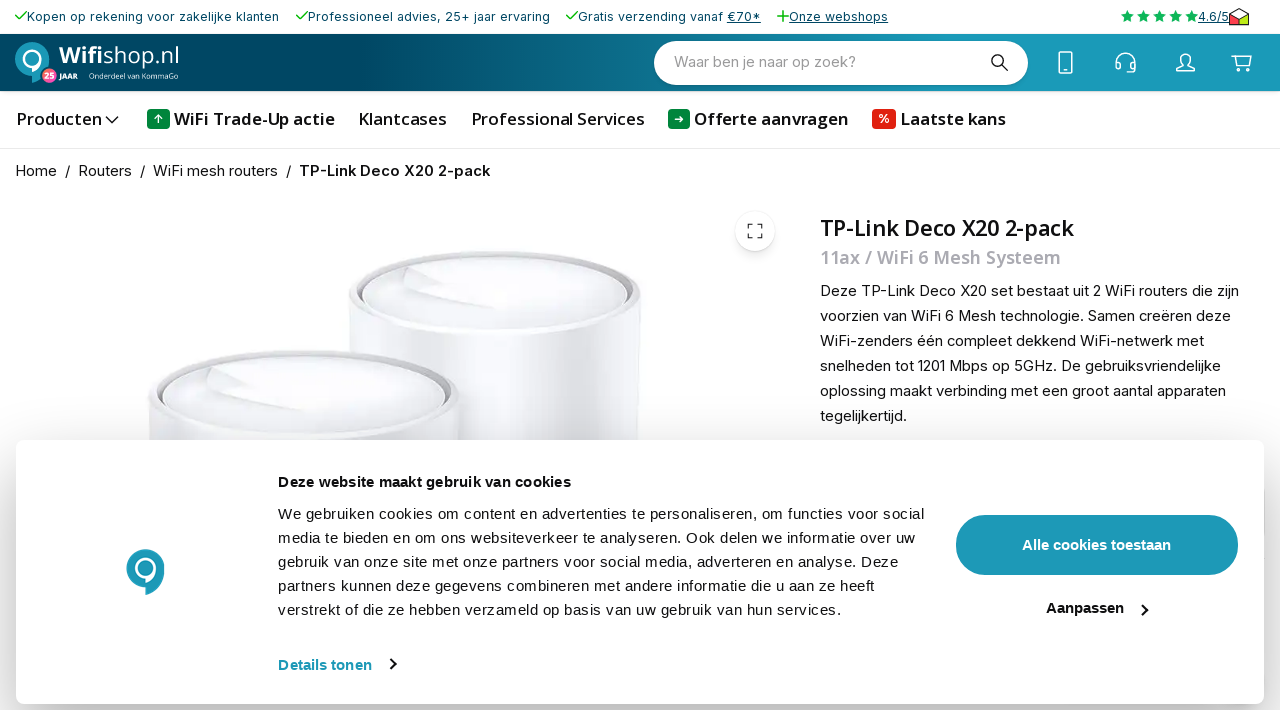

--- FILE ---
content_type: text/html; charset=utf-8
request_url: https://www.wifishop.nl/p/tp-link-deco-x20-2-pack-11ax-wifi-6-mesh-systeem-70618
body_size: 65117
content:
<!DOCTYPE html><html lang="nl-nl" translate="no"><head><meta charSet="utf-8" data-next-head=""/><meta name="theme-color" content="#F9F9F9" data-next-head=""/><meta name="viewport" content="minimum-scale=1, initial-scale=1, width=device-width" data-next-head=""/><meta name="application-name" content="KommaGo" data-next-head=""/><meta name="apple-mobile-web-app-capable" content="yes" data-next-head=""/><meta name="apple-mobile-web-app-status-bar-style" content="default" data-next-head=""/><meta name="apple-mobile-web-app-title" content="KommaGo" data-next-head=""/><meta name="format-detection" content="telephone=no" data-next-head=""/><meta name="mobile-web-app-capable" content="yes" data-next-head=""/><link rel="icon" href="/favicon.ico" sizes="any" data-next-head=""/><link rel="icon" href="/favicon.svg" type="image/svg+xml" data-next-head=""/><link rel="apple-touch-icon" href="/apple-touch-icon.png" data-next-head=""/><link rel="manifest" href="/manifest.webmanifest" data-next-head=""/><link rel="preload" as="image" href="https://www.wifishop.nl/logos/logo-wifishop.svg" data-next-head=""/><title data-next-head="">TP-Link Deco X20 2-pack 11ax / WiFi 6 Mesh Systeem</title><meta name="description" content="De TP-Link Deco X20 bestaat uit 3 WiFi routers die zijn voorzien van de nieuwste WiFi 6 Mesh technologie. Samen creëren deze WiFi-zenders één compleet dekkend WiFi-netwerk met snelheden tot 1800 Mbps. De gebruiksvriendelijke oplossing maakt verbinding" data-next-head=""/><meta property="og:description" content="De TP-Link Deco X20 bestaat uit 3 WiFi routers die zijn voorzien van de nieuwste WiFi 6 Mesh technologie. Samen creëren deze WiFi-zenders één compleet dekkend WiFi-netwerk met snelheden tot 1800 Mbps. De gebruiksvriendelijke oplossing maakt verbinding" data-next-head=""/><meta name="robots" content="all" data-next-head=""/><link rel="canonical" href="https://www.routershop.nl/p/tp-link-deco-x20-2-pack-11ax-wifi-6-mesh-systeem-70618" data-next-head=""/><meta property="og:title" content="TP-Link Deco X20 2-pack 11ax / WiFi 6 Mesh Systeem" data-next-head=""/><meta property="og:type" content="product" data-next-head=""/><meta property="og:url" content="https://www.routershop.nl/p/tp-link-deco-x20-2-pack-11ax-wifi-6-mesh-systeem-70618" data-next-head=""/><meta property="og:image" content="https://magento-prod.kommagento.nl/media/catalog/product/cache/837be367f4138a3937d561d0a3b4b42b/7/0/70618_tp-link-deco-x20-2-pack-1_1.jpg" data-next-head=""/><meta property="product:retailer_part_no" content="70618" data-next-head=""/><meta property="product:price:amount" content="204.816701" data-next-head=""/><meta property="product:sale_price:amount" content="204.816701" data-next-head=""/><meta property="product:price:currency" content="EUR" data-next-head=""/><meta property="product:category" content="Routers" data-next-head=""/><meta property="product:category" content="WiFi mesh routers" data-next-head=""/><meta property="product:category" content="Merken" data-next-head=""/><meta property="product:category" content="TP-Link" data-next-head=""/><script type="application/ld+json" data-next-head="">{"@context":"https://schema.org","@type":"Product","name":"TP-Link Deco X20 2-pack","sku":"70618","image":["https://magento-prod.kommagento.nl/media/catalog/product/cache/837be367f4138a3937d561d0a3b4b42b/7/0/70618_tp-link-deco-x20-2-pack-1_1.jpg","https://magento-prod.kommagento.nl/media/catalog/product/cache/837be367f4138a3937d561d0a3b4b42b/7/0/70618_tp-link-deco-x20-2-pack-2_1.jpg","https://magento-prod.kommagento.nl/media/catalog/product/cache/837be367f4138a3937d561d0a3b4b42b/7/0/70618_tp-link-deco-x20-2-pack-3_1.jpg","https://magento-prod.kommagento.nl/media/catalog/product/cache/837be367f4138a3937d561d0a3b4b42b/7/0/70618_tp-link-deco-x20-2-pack-4_1.jpg","https://magento-prod.kommagento.nl/media/catalog/product/cache/837be367f4138a3937d561d0a3b4b42b/7/0/70618_tp-link-deco-x20-2-pack-5_1.jpg"],"category":"Routers","description":"Eigenschappen TP-Link Deco X20 2-pack\r\nDual-band 11ax WiFi 6 Mesh units\r\nEén router + 1 access point (ook te gebruiken als 2 access points)\r\nZorgt voor een compleet dekkend WiFi-netwerk\r\nWiFi snelheid 574 + 1200 Mbps (2.4 GHz en 5GHz)\r\nHoge capaciteit, lage latency\r\n2 Gigabit WAN/LAN-poorten per unit\r\nInstallatie en beheer via TP-Link app\r\nWPA3-encryptie, ouderlijk toezicht en QoS\r\nVoeg extra units toe om dekking uit te breiden\r\n\r\nWiFi-dekking door uw hele woning\r\nTP-Link Deco X20 is de WiFi-oplossing waarmee u een complete woning voorziet van een perfecte WiFi-dekking. De twee WiFi 6 units brengen razendsnel en stabiel WiFi naar iedere kamer/verdieping en zorgen samen voor een dekking tot maar liefst 370m2. Wilt u het WiFi-bereik uitbreiden, dan voegt u simpelweg extra TP-Link Deco WiFi-zenders toe (alle modellen zijn geschikt). De dual-band TP-Link Deco X20 units leveren snelheden tot 574 Mbps op 2,4 GHz en tot 1200 Mbps op 5 GHz en zijn elk voorzien van twee Gigabit WAN/LAN netwerkpoorten.\r\n\r\n\r\n\r\nHoge capaciteit, lage latency\r\nDankzij WiFi 6 zijn er vier gelijktijdige gegevensstromen beschikbaar en is er meer dan genoeg bandbreedte voor uw verbonden apparaten. De capaciteit is maar liefst 4 keer hoger dan bij de TP-Link Deco modellen zonder WiFi 6. Ook is er sprake van een zeer lage latency (vertraging).  Zo kunt u ongehinderd gamen en moeiteloos videobeelden streamen in 4K UHD, zelfs wanneer meerdere apparaten tegelijkertijd gegevens aan het verzenden zijn.\r\n\r\nEenvoudig installeren via de Deco app\r\nDe TP-Link Deco X20 units zijn in slechts enkele minuten geïnstalleerd met behulp van de Deco app op uw Android of iOS smartphone. Haal ze uit de verpakking, verbind de hoofdunit met uw modem en zorg dat de apparaten aan staan. Download vervolgens de app en volg stap voor de stap de instructies die u te zien krijgt om de units te configureren. Via de app beheert u tevens het netwerk en kunt u bijvoorbeeld aangeven of een unit als router of als access point moet fungeren.\r\n\r\nTP-Link HomeCare\r\nBij de TP-Link Deco X20 ontvangt u 3 jaar lang gratis TP-Link HomeCare, een beveiligingspakket inclusief antivirus en firewall. TP-Link HomeCare is ontwikkeld in samenwerking met TrendMicro en biedt naast anti-malwarebescherming ook opties voor ouderlijk toezicht en het aangeven van netwerkprioriteiten (Quality of Service).\r\n\r\nInhoud verpakking\r\nTP-Link Deco X20 (2 units)\r\n2x Voedingsadapter\r\nNetwerkkabel\r\nHandleiding","offers":{"@type":"Offer","availability":"https://schema.org/InStock","price":"204.82","priceCurrency":"EUR","shippingDetails":{"@type":"OfferShippingDetails","deliveryTime":{"@type":"ShippingDeliveryTime","handlingTime":{"@type":"QuantitativeValue","minValue":0,"maxValue":0,"unitCode":"d"},"transitTime":{"@type":"QuantitativeValue","minValue":1,"maxValue":3,"unitCode":"d"}}}}}</script><script type="application/ld+json" data-next-head="">{"@context":"https://schema.org","@type":"BreadcrumbList","itemListElement":[{"@type":"ListItem","position":1,"name":"Routers","item":"https://www.wifishop.nl/routers"},{"@type":"ListItem","position":2,"name":"WiFi mesh routers","item":"https://www.wifishop.nl/routers/wifi-mesh-routers"},{"@type":"ListItem","position":3,"name":"TP-Link Deco X20 2-pack","item":"https://www.wifishop.nl/p/tp-link-deco-x20-2-pack-11ax-wifi-6-mesh-systeem-70618"}]}</script><link rel="preload" as="image" media="(-webkit-min-device-pixel-ratio: 2.5)" imageSrcSet="/_next/image?url=https%3A%2F%2Fmagento-prod.kommagento.nl%2Fmedia%2Fcatalog%2Fproduct%2Fcache%2F837be367f4138a3937d561d0a3b4b42b%2F7%2F0%2F70618_tp-link-deco-x20-2-pack-1_1.jpg&amp;w=384&amp;q=52 768w, /_next/image?url=https%3A%2F%2Fmagento-prod.kommagento.nl%2Fmedia%2Fcatalog%2Fproduct%2Fcache%2F837be367f4138a3937d561d0a3b4b42b%2F7%2F0%2F70618_tp-link-deco-x20-2-pack-1_1.jpg&amp;w=640&amp;q=52 1280w, /_next/image?url=https%3A%2F%2Fmagento-prod.kommagento.nl%2Fmedia%2Fcatalog%2Fproduct%2Fcache%2F837be367f4138a3937d561d0a3b4b42b%2F7%2F0%2F70618_tp-link-deco-x20-2-pack-1_1.jpg&amp;w=750&amp;q=52 1500w, /_next/image?url=https%3A%2F%2Fmagento-prod.kommagento.nl%2Fmedia%2Fcatalog%2Fproduct%2Fcache%2F837be367f4138a3937d561d0a3b4b42b%2F7%2F0%2F70618_tp-link-deco-x20-2-pack-1_1.jpg&amp;w=828&amp;q=52 1656w, /_next/image?url=https%3A%2F%2Fmagento-prod.kommagento.nl%2Fmedia%2Fcatalog%2Fproduct%2Fcache%2F837be367f4138a3937d561d0a3b4b42b%2F7%2F0%2F70618_tp-link-deco-x20-2-pack-1_1.jpg&amp;w=1080&amp;q=52 2160w, /_next/image?url=https%3A%2F%2Fmagento-prod.kommagento.nl%2Fmedia%2Fcatalog%2Fproduct%2Fcache%2F837be367f4138a3937d561d0a3b4b42b%2F7%2F0%2F70618_tp-link-deco-x20-2-pack-1_1.jpg&amp;w=1200&amp;q=52 2400w, /_next/image?url=https%3A%2F%2Fmagento-prod.kommagento.nl%2Fmedia%2Fcatalog%2Fproduct%2Fcache%2F837be367f4138a3937d561d0a3b4b42b%2F7%2F0%2F70618_tp-link-deco-x20-2-pack-1_1.jpg&amp;w=1920&amp;q=52 3840w, /_next/image?url=https%3A%2F%2Fmagento-prod.kommagento.nl%2Fmedia%2Fcatalog%2Fproduct%2Fcache%2F837be367f4138a3937d561d0a3b4b42b%2F7%2F0%2F70618_tp-link-deco-x20-2-pack-1_1.jpg&amp;w=2048&amp;q=52 4096w, /_next/image?url=https%3A%2F%2Fmagento-prod.kommagento.nl%2Fmedia%2Fcatalog%2Fproduct%2Fcache%2F837be367f4138a3937d561d0a3b4b42b%2F7%2F0%2F70618_tp-link-deco-x20-2-pack-1_1.jpg&amp;w=3840&amp;q=52 7680w, [data-uri] 1w" imageSizes="(min-width: 960px) 60vw, 100vw" data-next-head=""/><link rel="preload" as="image" media="(-webkit-min-device-pixel-ratio: 1.5) and (-webkit-max-device-pixel-ratio: 2.49)" imageSrcSet="/_next/image?url=https%3A%2F%2Fmagento-prod.kommagento.nl%2Fmedia%2Fcatalog%2Fproduct%2Fcache%2F837be367f4138a3937d561d0a3b4b42b%2F7%2F0%2F70618_tp-link-deco-x20-2-pack-1_1.jpg&amp;w=384&amp;q=52 512w, /_next/image?url=https%3A%2F%2Fmagento-prod.kommagento.nl%2Fmedia%2Fcatalog%2Fproduct%2Fcache%2F837be367f4138a3937d561d0a3b4b42b%2F7%2F0%2F70618_tp-link-deco-x20-2-pack-1_1.jpg&amp;w=640&amp;q=52 853w, /_next/image?url=https%3A%2F%2Fmagento-prod.kommagento.nl%2Fmedia%2Fcatalog%2Fproduct%2Fcache%2F837be367f4138a3937d561d0a3b4b42b%2F7%2F0%2F70618_tp-link-deco-x20-2-pack-1_1.jpg&amp;w=750&amp;q=52 1000w, /_next/image?url=https%3A%2F%2Fmagento-prod.kommagento.nl%2Fmedia%2Fcatalog%2Fproduct%2Fcache%2F837be367f4138a3937d561d0a3b4b42b%2F7%2F0%2F70618_tp-link-deco-x20-2-pack-1_1.jpg&amp;w=828&amp;q=52 1104w, /_next/image?url=https%3A%2F%2Fmagento-prod.kommagento.nl%2Fmedia%2Fcatalog%2Fproduct%2Fcache%2F837be367f4138a3937d561d0a3b4b42b%2F7%2F0%2F70618_tp-link-deco-x20-2-pack-1_1.jpg&amp;w=1080&amp;q=52 1440w, /_next/image?url=https%3A%2F%2Fmagento-prod.kommagento.nl%2Fmedia%2Fcatalog%2Fproduct%2Fcache%2F837be367f4138a3937d561d0a3b4b42b%2F7%2F0%2F70618_tp-link-deco-x20-2-pack-1_1.jpg&amp;w=1200&amp;q=52 1600w, /_next/image?url=https%3A%2F%2Fmagento-prod.kommagento.nl%2Fmedia%2Fcatalog%2Fproduct%2Fcache%2F837be367f4138a3937d561d0a3b4b42b%2F7%2F0%2F70618_tp-link-deco-x20-2-pack-1_1.jpg&amp;w=1920&amp;q=52 2559w, /_next/image?url=https%3A%2F%2Fmagento-prod.kommagento.nl%2Fmedia%2Fcatalog%2Fproduct%2Fcache%2F837be367f4138a3937d561d0a3b4b42b%2F7%2F0%2F70618_tp-link-deco-x20-2-pack-1_1.jpg&amp;w=2048&amp;q=52 2730w, /_next/image?url=https%3A%2F%2Fmagento-prod.kommagento.nl%2Fmedia%2Fcatalog%2Fproduct%2Fcache%2F837be367f4138a3937d561d0a3b4b42b%2F7%2F0%2F70618_tp-link-deco-x20-2-pack-1_1.jpg&amp;w=3840&amp;q=52 5119w, [data-uri] 1w" imageSizes="(min-width: 960px) 60vw, 100vw" data-next-head=""/><link rel="preload" as="image" media="(-webkit-max-device-pixel-ratio: 1.49)" imageSrcSet="/_next/image?url=https%3A%2F%2Fmagento-prod.kommagento.nl%2Fmedia%2Fcatalog%2Fproduct%2Fcache%2F837be367f4138a3937d561d0a3b4b42b%2F7%2F0%2F70618_tp-link-deco-x20-2-pack-1_1.jpg&amp;w=384&amp;q=52 256w, /_next/image?url=https%3A%2F%2Fmagento-prod.kommagento.nl%2Fmedia%2Fcatalog%2Fproduct%2Fcache%2F837be367f4138a3937d561d0a3b4b42b%2F7%2F0%2F70618_tp-link-deco-x20-2-pack-1_1.jpg&amp;w=640&amp;q=52 427w, /_next/image?url=https%3A%2F%2Fmagento-prod.kommagento.nl%2Fmedia%2Fcatalog%2Fproduct%2Fcache%2F837be367f4138a3937d561d0a3b4b42b%2F7%2F0%2F70618_tp-link-deco-x20-2-pack-1_1.jpg&amp;w=750&amp;q=52 500w, /_next/image?url=https%3A%2F%2Fmagento-prod.kommagento.nl%2Fmedia%2Fcatalog%2Fproduct%2Fcache%2F837be367f4138a3937d561d0a3b4b42b%2F7%2F0%2F70618_tp-link-deco-x20-2-pack-1_1.jpg&amp;w=828&amp;q=52 552w, /_next/image?url=https%3A%2F%2Fmagento-prod.kommagento.nl%2Fmedia%2Fcatalog%2Fproduct%2Fcache%2F837be367f4138a3937d561d0a3b4b42b%2F7%2F0%2F70618_tp-link-deco-x20-2-pack-1_1.jpg&amp;w=1080&amp;q=52 720w, /_next/image?url=https%3A%2F%2Fmagento-prod.kommagento.nl%2Fmedia%2Fcatalog%2Fproduct%2Fcache%2F837be367f4138a3937d561d0a3b4b42b%2F7%2F0%2F70618_tp-link-deco-x20-2-pack-1_1.jpg&amp;w=1200&amp;q=52 800w, /_next/image?url=https%3A%2F%2Fmagento-prod.kommagento.nl%2Fmedia%2Fcatalog%2Fproduct%2Fcache%2F837be367f4138a3937d561d0a3b4b42b%2F7%2F0%2F70618_tp-link-deco-x20-2-pack-1_1.jpg&amp;w=1920&amp;q=52 1281w, /_next/image?url=https%3A%2F%2Fmagento-prod.kommagento.nl%2Fmedia%2Fcatalog%2Fproduct%2Fcache%2F837be367f4138a3937d561d0a3b4b42b%2F7%2F0%2F70618_tp-link-deco-x20-2-pack-1_1.jpg&amp;w=2048&amp;q=52 1366w, /_next/image?url=https%3A%2F%2Fmagento-prod.kommagento.nl%2Fmedia%2Fcatalog%2Fproduct%2Fcache%2F837be367f4138a3937d561d0a3b4b42b%2F7%2F0%2F70618_tp-link-deco-x20-2-pack-1_1.jpg&amp;w=3840&amp;q=52 2561w, [data-uri] 1w" imageSizes="(min-width: 960px) 60vw, 100vw" data-next-head=""/><link rel="preload" as="image" media="(-webkit-min-device-pixel-ratio: 2.5)" imageSrcSet="/_next/image?url=https%3A%2F%2Fmagento-prod.kommagento.nl%2Fmedia%2Fcatalog%2Fproduct%2Fcache%2F837be367f4138a3937d561d0a3b4b42b%2F7%2F0%2F70618_tp-link-deco-x20-2-pack-1_1.jpg&amp;w=16&amp;q=52 32w, /_next/image?url=https%3A%2F%2Fmagento-prod.kommagento.nl%2Fmedia%2Fcatalog%2Fproduct%2Fcache%2F837be367f4138a3937d561d0a3b4b42b%2F7%2F0%2F70618_tp-link-deco-x20-2-pack-1_1.jpg&amp;w=32&amp;q=52 64w, /_next/image?url=https%3A%2F%2Fmagento-prod.kommagento.nl%2Fmedia%2Fcatalog%2Fproduct%2Fcache%2F837be367f4138a3937d561d0a3b4b42b%2F7%2F0%2F70618_tp-link-deco-x20-2-pack-1_1.jpg&amp;w=48&amp;q=52 96w, /_next/image?url=https%3A%2F%2Fmagento-prod.kommagento.nl%2Fmedia%2Fcatalog%2Fproduct%2Fcache%2F837be367f4138a3937d561d0a3b4b42b%2F7%2F0%2F70618_tp-link-deco-x20-2-pack-1_1.jpg&amp;w=64&amp;q=52 128w, /_next/image?url=https%3A%2F%2Fmagento-prod.kommagento.nl%2Fmedia%2Fcatalog%2Fproduct%2Fcache%2F837be367f4138a3937d561d0a3b4b42b%2F7%2F0%2F70618_tp-link-deco-x20-2-pack-1_1.jpg&amp;w=96&amp;q=52 192w, /_next/image?url=https%3A%2F%2Fmagento-prod.kommagento.nl%2Fmedia%2Fcatalog%2Fproduct%2Fcache%2F837be367f4138a3937d561d0a3b4b42b%2F7%2F0%2F70618_tp-link-deco-x20-2-pack-1_1.jpg&amp;w=128&amp;q=52 256w, /_next/image?url=https%3A%2F%2Fmagento-prod.kommagento.nl%2Fmedia%2Fcatalog%2Fproduct%2Fcache%2F837be367f4138a3937d561d0a3b4b42b%2F7%2F0%2F70618_tp-link-deco-x20-2-pack-1_1.jpg&amp;w=256&amp;q=52 512w, /_next/image?url=https%3A%2F%2Fmagento-prod.kommagento.nl%2Fmedia%2Fcatalog%2Fproduct%2Fcache%2F837be367f4138a3937d561d0a3b4b42b%2F7%2F0%2F70618_tp-link-deco-x20-2-pack-1_1.jpg&amp;w=384&amp;q=52 768w, /_next/image?url=https%3A%2F%2Fmagento-prod.kommagento.nl%2Fmedia%2Fcatalog%2Fproduct%2Fcache%2F837be367f4138a3937d561d0a3b4b42b%2F7%2F0%2F70618_tp-link-deco-x20-2-pack-1_1.jpg&amp;w=640&amp;q=52 1280w, /_next/image?url=https%3A%2F%2Fmagento-prod.kommagento.nl%2Fmedia%2Fcatalog%2Fproduct%2Fcache%2F837be367f4138a3937d561d0a3b4b42b%2F7%2F0%2F70618_tp-link-deco-x20-2-pack-1_1.jpg&amp;w=750&amp;q=52 1500w, /_next/image?url=https%3A%2F%2Fmagento-prod.kommagento.nl%2Fmedia%2Fcatalog%2Fproduct%2Fcache%2F837be367f4138a3937d561d0a3b4b42b%2F7%2F0%2F70618_tp-link-deco-x20-2-pack-1_1.jpg&amp;w=828&amp;q=52 1656w, /_next/image?url=https%3A%2F%2Fmagento-prod.kommagento.nl%2Fmedia%2Fcatalog%2Fproduct%2Fcache%2F837be367f4138a3937d561d0a3b4b42b%2F7%2F0%2F70618_tp-link-deco-x20-2-pack-1_1.jpg&amp;w=1080&amp;q=52 2160w, /_next/image?url=https%3A%2F%2Fmagento-prod.kommagento.nl%2Fmedia%2Fcatalog%2Fproduct%2Fcache%2F837be367f4138a3937d561d0a3b4b42b%2F7%2F0%2F70618_tp-link-deco-x20-2-pack-1_1.jpg&amp;w=1200&amp;q=52 2400w, /_next/image?url=https%3A%2F%2Fmagento-prod.kommagento.nl%2Fmedia%2Fcatalog%2Fproduct%2Fcache%2F837be367f4138a3937d561d0a3b4b42b%2F7%2F0%2F70618_tp-link-deco-x20-2-pack-1_1.jpg&amp;w=1920&amp;q=52 3840w, /_next/image?url=https%3A%2F%2Fmagento-prod.kommagento.nl%2Fmedia%2Fcatalog%2Fproduct%2Fcache%2F837be367f4138a3937d561d0a3b4b42b%2F7%2F0%2F70618_tp-link-deco-x20-2-pack-1_1.jpg&amp;w=2048&amp;q=52 4096w, /_next/image?url=https%3A%2F%2Fmagento-prod.kommagento.nl%2Fmedia%2Fcatalog%2Fproduct%2Fcache%2F837be367f4138a3937d561d0a3b4b42b%2F7%2F0%2F70618_tp-link-deco-x20-2-pack-1_1.jpg&amp;w=3840&amp;q=52 7680w, [data-uri] 1w" imageSizes="clamp(35px, (27.14px + 2.46vw), 90px)" data-next-head=""/><link rel="preload" as="image" media="(-webkit-min-device-pixel-ratio: 1.5) and (-webkit-max-device-pixel-ratio: 2.49)" imageSrcSet="/_next/image?url=https%3A%2F%2Fmagento-prod.kommagento.nl%2Fmedia%2Fcatalog%2Fproduct%2Fcache%2F837be367f4138a3937d561d0a3b4b42b%2F7%2F0%2F70618_tp-link-deco-x20-2-pack-1_1.jpg&amp;w=16&amp;q=52 21w, /_next/image?url=https%3A%2F%2Fmagento-prod.kommagento.nl%2Fmedia%2Fcatalog%2Fproduct%2Fcache%2F837be367f4138a3937d561d0a3b4b42b%2F7%2F0%2F70618_tp-link-deco-x20-2-pack-1_1.jpg&amp;w=32&amp;q=52 43w, /_next/image?url=https%3A%2F%2Fmagento-prod.kommagento.nl%2Fmedia%2Fcatalog%2Fproduct%2Fcache%2F837be367f4138a3937d561d0a3b4b42b%2F7%2F0%2F70618_tp-link-deco-x20-2-pack-1_1.jpg&amp;w=48&amp;q=52 64w, /_next/image?url=https%3A%2F%2Fmagento-prod.kommagento.nl%2Fmedia%2Fcatalog%2Fproduct%2Fcache%2F837be367f4138a3937d561d0a3b4b42b%2F7%2F0%2F70618_tp-link-deco-x20-2-pack-1_1.jpg&amp;w=64&amp;q=52 85w, /_next/image?url=https%3A%2F%2Fmagento-prod.kommagento.nl%2Fmedia%2Fcatalog%2Fproduct%2Fcache%2F837be367f4138a3937d561d0a3b4b42b%2F7%2F0%2F70618_tp-link-deco-x20-2-pack-1_1.jpg&amp;w=96&amp;q=52 128w, /_next/image?url=https%3A%2F%2Fmagento-prod.kommagento.nl%2Fmedia%2Fcatalog%2Fproduct%2Fcache%2F837be367f4138a3937d561d0a3b4b42b%2F7%2F0%2F70618_tp-link-deco-x20-2-pack-1_1.jpg&amp;w=128&amp;q=52 171w, /_next/image?url=https%3A%2F%2Fmagento-prod.kommagento.nl%2Fmedia%2Fcatalog%2Fproduct%2Fcache%2F837be367f4138a3937d561d0a3b4b42b%2F7%2F0%2F70618_tp-link-deco-x20-2-pack-1_1.jpg&amp;w=256&amp;q=52 341w, /_next/image?url=https%3A%2F%2Fmagento-prod.kommagento.nl%2Fmedia%2Fcatalog%2Fproduct%2Fcache%2F837be367f4138a3937d561d0a3b4b42b%2F7%2F0%2F70618_tp-link-deco-x20-2-pack-1_1.jpg&amp;w=384&amp;q=52 512w, /_next/image?url=https%3A%2F%2Fmagento-prod.kommagento.nl%2Fmedia%2Fcatalog%2Fproduct%2Fcache%2F837be367f4138a3937d561d0a3b4b42b%2F7%2F0%2F70618_tp-link-deco-x20-2-pack-1_1.jpg&amp;w=640&amp;q=52 853w, /_next/image?url=https%3A%2F%2Fmagento-prod.kommagento.nl%2Fmedia%2Fcatalog%2Fproduct%2Fcache%2F837be367f4138a3937d561d0a3b4b42b%2F7%2F0%2F70618_tp-link-deco-x20-2-pack-1_1.jpg&amp;w=750&amp;q=52 1000w, /_next/image?url=https%3A%2F%2Fmagento-prod.kommagento.nl%2Fmedia%2Fcatalog%2Fproduct%2Fcache%2F837be367f4138a3937d561d0a3b4b42b%2F7%2F0%2F70618_tp-link-deco-x20-2-pack-1_1.jpg&amp;w=828&amp;q=52 1104w, /_next/image?url=https%3A%2F%2Fmagento-prod.kommagento.nl%2Fmedia%2Fcatalog%2Fproduct%2Fcache%2F837be367f4138a3937d561d0a3b4b42b%2F7%2F0%2F70618_tp-link-deco-x20-2-pack-1_1.jpg&amp;w=1080&amp;q=52 1440w, /_next/image?url=https%3A%2F%2Fmagento-prod.kommagento.nl%2Fmedia%2Fcatalog%2Fproduct%2Fcache%2F837be367f4138a3937d561d0a3b4b42b%2F7%2F0%2F70618_tp-link-deco-x20-2-pack-1_1.jpg&amp;w=1200&amp;q=52 1600w, /_next/image?url=https%3A%2F%2Fmagento-prod.kommagento.nl%2Fmedia%2Fcatalog%2Fproduct%2Fcache%2F837be367f4138a3937d561d0a3b4b42b%2F7%2F0%2F70618_tp-link-deco-x20-2-pack-1_1.jpg&amp;w=1920&amp;q=52 2559w, /_next/image?url=https%3A%2F%2Fmagento-prod.kommagento.nl%2Fmedia%2Fcatalog%2Fproduct%2Fcache%2F837be367f4138a3937d561d0a3b4b42b%2F7%2F0%2F70618_tp-link-deco-x20-2-pack-1_1.jpg&amp;w=2048&amp;q=52 2730w, /_next/image?url=https%3A%2F%2Fmagento-prod.kommagento.nl%2Fmedia%2Fcatalog%2Fproduct%2Fcache%2F837be367f4138a3937d561d0a3b4b42b%2F7%2F0%2F70618_tp-link-deco-x20-2-pack-1_1.jpg&amp;w=3840&amp;q=52 5119w, [data-uri] 1w" imageSizes="clamp(35px, (27.14px + 2.46vw), 90px)" data-next-head=""/><link rel="preload" as="image" media="(-webkit-max-device-pixel-ratio: 1.49)" imageSrcSet="/_next/image?url=https%3A%2F%2Fmagento-prod.kommagento.nl%2Fmedia%2Fcatalog%2Fproduct%2Fcache%2F837be367f4138a3937d561d0a3b4b42b%2F7%2F0%2F70618_tp-link-deco-x20-2-pack-1_1.jpg&amp;w=16&amp;q=52 11w, /_next/image?url=https%3A%2F%2Fmagento-prod.kommagento.nl%2Fmedia%2Fcatalog%2Fproduct%2Fcache%2F837be367f4138a3937d561d0a3b4b42b%2F7%2F0%2F70618_tp-link-deco-x20-2-pack-1_1.jpg&amp;w=32&amp;q=52 21w, /_next/image?url=https%3A%2F%2Fmagento-prod.kommagento.nl%2Fmedia%2Fcatalog%2Fproduct%2Fcache%2F837be367f4138a3937d561d0a3b4b42b%2F7%2F0%2F70618_tp-link-deco-x20-2-pack-1_1.jpg&amp;w=48&amp;q=52 32w, /_next/image?url=https%3A%2F%2Fmagento-prod.kommagento.nl%2Fmedia%2Fcatalog%2Fproduct%2Fcache%2F837be367f4138a3937d561d0a3b4b42b%2F7%2F0%2F70618_tp-link-deco-x20-2-pack-1_1.jpg&amp;w=64&amp;q=52 43w, /_next/image?url=https%3A%2F%2Fmagento-prod.kommagento.nl%2Fmedia%2Fcatalog%2Fproduct%2Fcache%2F837be367f4138a3937d561d0a3b4b42b%2F7%2F0%2F70618_tp-link-deco-x20-2-pack-1_1.jpg&amp;w=96&amp;q=52 64w, /_next/image?url=https%3A%2F%2Fmagento-prod.kommagento.nl%2Fmedia%2Fcatalog%2Fproduct%2Fcache%2F837be367f4138a3937d561d0a3b4b42b%2F7%2F0%2F70618_tp-link-deco-x20-2-pack-1_1.jpg&amp;w=128&amp;q=52 85w, /_next/image?url=https%3A%2F%2Fmagento-prod.kommagento.nl%2Fmedia%2Fcatalog%2Fproduct%2Fcache%2F837be367f4138a3937d561d0a3b4b42b%2F7%2F0%2F70618_tp-link-deco-x20-2-pack-1_1.jpg&amp;w=256&amp;q=52 171w, /_next/image?url=https%3A%2F%2Fmagento-prod.kommagento.nl%2Fmedia%2Fcatalog%2Fproduct%2Fcache%2F837be367f4138a3937d561d0a3b4b42b%2F7%2F0%2F70618_tp-link-deco-x20-2-pack-1_1.jpg&amp;w=384&amp;q=52 256w, /_next/image?url=https%3A%2F%2Fmagento-prod.kommagento.nl%2Fmedia%2Fcatalog%2Fproduct%2Fcache%2F837be367f4138a3937d561d0a3b4b42b%2F7%2F0%2F70618_tp-link-deco-x20-2-pack-1_1.jpg&amp;w=640&amp;q=52 427w, /_next/image?url=https%3A%2F%2Fmagento-prod.kommagento.nl%2Fmedia%2Fcatalog%2Fproduct%2Fcache%2F837be367f4138a3937d561d0a3b4b42b%2F7%2F0%2F70618_tp-link-deco-x20-2-pack-1_1.jpg&amp;w=750&amp;q=52 500w, /_next/image?url=https%3A%2F%2Fmagento-prod.kommagento.nl%2Fmedia%2Fcatalog%2Fproduct%2Fcache%2F837be367f4138a3937d561d0a3b4b42b%2F7%2F0%2F70618_tp-link-deco-x20-2-pack-1_1.jpg&amp;w=828&amp;q=52 552w, /_next/image?url=https%3A%2F%2Fmagento-prod.kommagento.nl%2Fmedia%2Fcatalog%2Fproduct%2Fcache%2F837be367f4138a3937d561d0a3b4b42b%2F7%2F0%2F70618_tp-link-deco-x20-2-pack-1_1.jpg&amp;w=1080&amp;q=52 720w, /_next/image?url=https%3A%2F%2Fmagento-prod.kommagento.nl%2Fmedia%2Fcatalog%2Fproduct%2Fcache%2F837be367f4138a3937d561d0a3b4b42b%2F7%2F0%2F70618_tp-link-deco-x20-2-pack-1_1.jpg&amp;w=1200&amp;q=52 800w, /_next/image?url=https%3A%2F%2Fmagento-prod.kommagento.nl%2Fmedia%2Fcatalog%2Fproduct%2Fcache%2F837be367f4138a3937d561d0a3b4b42b%2F7%2F0%2F70618_tp-link-deco-x20-2-pack-1_1.jpg&amp;w=1920&amp;q=52 1281w, /_next/image?url=https%3A%2F%2Fmagento-prod.kommagento.nl%2Fmedia%2Fcatalog%2Fproduct%2Fcache%2F837be367f4138a3937d561d0a3b4b42b%2F7%2F0%2F70618_tp-link-deco-x20-2-pack-1_1.jpg&amp;w=2048&amp;q=52 1366w, /_next/image?url=https%3A%2F%2Fmagento-prod.kommagento.nl%2Fmedia%2Fcatalog%2Fproduct%2Fcache%2F837be367f4138a3937d561d0a3b4b42b%2F7%2F0%2F70618_tp-link-deco-x20-2-pack-1_1.jpg&amp;w=3840&amp;q=52 2561w, [data-uri] 1w" imageSizes="clamp(35px, (27.14px + 2.46vw), 90px)" data-next-head=""/><link rel="preload" as="image" media="(-webkit-min-device-pixel-ratio: 2.5)" imageSrcSet="/_next/image?url=https%3A%2F%2Fmagento-prod.kommagento.nl%2Fmedia%2Fcatalog%2Fproduct%2Fcache%2F837be367f4138a3937d561d0a3b4b42b%2F7%2F0%2F70618_tp-link-deco-x20-2-pack-2_1.jpg&amp;w=16&amp;q=52 32w, /_next/image?url=https%3A%2F%2Fmagento-prod.kommagento.nl%2Fmedia%2Fcatalog%2Fproduct%2Fcache%2F837be367f4138a3937d561d0a3b4b42b%2F7%2F0%2F70618_tp-link-deco-x20-2-pack-2_1.jpg&amp;w=32&amp;q=52 64w, /_next/image?url=https%3A%2F%2Fmagento-prod.kommagento.nl%2Fmedia%2Fcatalog%2Fproduct%2Fcache%2F837be367f4138a3937d561d0a3b4b42b%2F7%2F0%2F70618_tp-link-deco-x20-2-pack-2_1.jpg&amp;w=48&amp;q=52 96w, /_next/image?url=https%3A%2F%2Fmagento-prod.kommagento.nl%2Fmedia%2Fcatalog%2Fproduct%2Fcache%2F837be367f4138a3937d561d0a3b4b42b%2F7%2F0%2F70618_tp-link-deco-x20-2-pack-2_1.jpg&amp;w=64&amp;q=52 128w, /_next/image?url=https%3A%2F%2Fmagento-prod.kommagento.nl%2Fmedia%2Fcatalog%2Fproduct%2Fcache%2F837be367f4138a3937d561d0a3b4b42b%2F7%2F0%2F70618_tp-link-deco-x20-2-pack-2_1.jpg&amp;w=96&amp;q=52 192w, /_next/image?url=https%3A%2F%2Fmagento-prod.kommagento.nl%2Fmedia%2Fcatalog%2Fproduct%2Fcache%2F837be367f4138a3937d561d0a3b4b42b%2F7%2F0%2F70618_tp-link-deco-x20-2-pack-2_1.jpg&amp;w=128&amp;q=52 256w, /_next/image?url=https%3A%2F%2Fmagento-prod.kommagento.nl%2Fmedia%2Fcatalog%2Fproduct%2Fcache%2F837be367f4138a3937d561d0a3b4b42b%2F7%2F0%2F70618_tp-link-deco-x20-2-pack-2_1.jpg&amp;w=256&amp;q=52 512w, /_next/image?url=https%3A%2F%2Fmagento-prod.kommagento.nl%2Fmedia%2Fcatalog%2Fproduct%2Fcache%2F837be367f4138a3937d561d0a3b4b42b%2F7%2F0%2F70618_tp-link-deco-x20-2-pack-2_1.jpg&amp;w=384&amp;q=52 768w, /_next/image?url=https%3A%2F%2Fmagento-prod.kommagento.nl%2Fmedia%2Fcatalog%2Fproduct%2Fcache%2F837be367f4138a3937d561d0a3b4b42b%2F7%2F0%2F70618_tp-link-deco-x20-2-pack-2_1.jpg&amp;w=640&amp;q=52 1280w, /_next/image?url=https%3A%2F%2Fmagento-prod.kommagento.nl%2Fmedia%2Fcatalog%2Fproduct%2Fcache%2F837be367f4138a3937d561d0a3b4b42b%2F7%2F0%2F70618_tp-link-deco-x20-2-pack-2_1.jpg&amp;w=750&amp;q=52 1500w, /_next/image?url=https%3A%2F%2Fmagento-prod.kommagento.nl%2Fmedia%2Fcatalog%2Fproduct%2Fcache%2F837be367f4138a3937d561d0a3b4b42b%2F7%2F0%2F70618_tp-link-deco-x20-2-pack-2_1.jpg&amp;w=828&amp;q=52 1656w, /_next/image?url=https%3A%2F%2Fmagento-prod.kommagento.nl%2Fmedia%2Fcatalog%2Fproduct%2Fcache%2F837be367f4138a3937d561d0a3b4b42b%2F7%2F0%2F70618_tp-link-deco-x20-2-pack-2_1.jpg&amp;w=1080&amp;q=52 2160w, /_next/image?url=https%3A%2F%2Fmagento-prod.kommagento.nl%2Fmedia%2Fcatalog%2Fproduct%2Fcache%2F837be367f4138a3937d561d0a3b4b42b%2F7%2F0%2F70618_tp-link-deco-x20-2-pack-2_1.jpg&amp;w=1200&amp;q=52 2400w, /_next/image?url=https%3A%2F%2Fmagento-prod.kommagento.nl%2Fmedia%2Fcatalog%2Fproduct%2Fcache%2F837be367f4138a3937d561d0a3b4b42b%2F7%2F0%2F70618_tp-link-deco-x20-2-pack-2_1.jpg&amp;w=1920&amp;q=52 3840w, /_next/image?url=https%3A%2F%2Fmagento-prod.kommagento.nl%2Fmedia%2Fcatalog%2Fproduct%2Fcache%2F837be367f4138a3937d561d0a3b4b42b%2F7%2F0%2F70618_tp-link-deco-x20-2-pack-2_1.jpg&amp;w=2048&amp;q=52 4096w, /_next/image?url=https%3A%2F%2Fmagento-prod.kommagento.nl%2Fmedia%2Fcatalog%2Fproduct%2Fcache%2F837be367f4138a3937d561d0a3b4b42b%2F7%2F0%2F70618_tp-link-deco-x20-2-pack-2_1.jpg&amp;w=3840&amp;q=52 7680w, [data-uri] 1w" imageSizes="clamp(35px, (27.14px + 2.46vw), 90px)" data-next-head=""/><link rel="preload" as="image" media="(-webkit-min-device-pixel-ratio: 1.5) and (-webkit-max-device-pixel-ratio: 2.49)" imageSrcSet="/_next/image?url=https%3A%2F%2Fmagento-prod.kommagento.nl%2Fmedia%2Fcatalog%2Fproduct%2Fcache%2F837be367f4138a3937d561d0a3b4b42b%2F7%2F0%2F70618_tp-link-deco-x20-2-pack-2_1.jpg&amp;w=16&amp;q=52 21w, /_next/image?url=https%3A%2F%2Fmagento-prod.kommagento.nl%2Fmedia%2Fcatalog%2Fproduct%2Fcache%2F837be367f4138a3937d561d0a3b4b42b%2F7%2F0%2F70618_tp-link-deco-x20-2-pack-2_1.jpg&amp;w=32&amp;q=52 43w, /_next/image?url=https%3A%2F%2Fmagento-prod.kommagento.nl%2Fmedia%2Fcatalog%2Fproduct%2Fcache%2F837be367f4138a3937d561d0a3b4b42b%2F7%2F0%2F70618_tp-link-deco-x20-2-pack-2_1.jpg&amp;w=48&amp;q=52 64w, /_next/image?url=https%3A%2F%2Fmagento-prod.kommagento.nl%2Fmedia%2Fcatalog%2Fproduct%2Fcache%2F837be367f4138a3937d561d0a3b4b42b%2F7%2F0%2F70618_tp-link-deco-x20-2-pack-2_1.jpg&amp;w=64&amp;q=52 85w, /_next/image?url=https%3A%2F%2Fmagento-prod.kommagento.nl%2Fmedia%2Fcatalog%2Fproduct%2Fcache%2F837be367f4138a3937d561d0a3b4b42b%2F7%2F0%2F70618_tp-link-deco-x20-2-pack-2_1.jpg&amp;w=96&amp;q=52 128w, /_next/image?url=https%3A%2F%2Fmagento-prod.kommagento.nl%2Fmedia%2Fcatalog%2Fproduct%2Fcache%2F837be367f4138a3937d561d0a3b4b42b%2F7%2F0%2F70618_tp-link-deco-x20-2-pack-2_1.jpg&amp;w=128&amp;q=52 171w, /_next/image?url=https%3A%2F%2Fmagento-prod.kommagento.nl%2Fmedia%2Fcatalog%2Fproduct%2Fcache%2F837be367f4138a3937d561d0a3b4b42b%2F7%2F0%2F70618_tp-link-deco-x20-2-pack-2_1.jpg&amp;w=256&amp;q=52 341w, /_next/image?url=https%3A%2F%2Fmagento-prod.kommagento.nl%2Fmedia%2Fcatalog%2Fproduct%2Fcache%2F837be367f4138a3937d561d0a3b4b42b%2F7%2F0%2F70618_tp-link-deco-x20-2-pack-2_1.jpg&amp;w=384&amp;q=52 512w, /_next/image?url=https%3A%2F%2Fmagento-prod.kommagento.nl%2Fmedia%2Fcatalog%2Fproduct%2Fcache%2F837be367f4138a3937d561d0a3b4b42b%2F7%2F0%2F70618_tp-link-deco-x20-2-pack-2_1.jpg&amp;w=640&amp;q=52 853w, /_next/image?url=https%3A%2F%2Fmagento-prod.kommagento.nl%2Fmedia%2Fcatalog%2Fproduct%2Fcache%2F837be367f4138a3937d561d0a3b4b42b%2F7%2F0%2F70618_tp-link-deco-x20-2-pack-2_1.jpg&amp;w=750&amp;q=52 1000w, /_next/image?url=https%3A%2F%2Fmagento-prod.kommagento.nl%2Fmedia%2Fcatalog%2Fproduct%2Fcache%2F837be367f4138a3937d561d0a3b4b42b%2F7%2F0%2F70618_tp-link-deco-x20-2-pack-2_1.jpg&amp;w=828&amp;q=52 1104w, /_next/image?url=https%3A%2F%2Fmagento-prod.kommagento.nl%2Fmedia%2Fcatalog%2Fproduct%2Fcache%2F837be367f4138a3937d561d0a3b4b42b%2F7%2F0%2F70618_tp-link-deco-x20-2-pack-2_1.jpg&amp;w=1080&amp;q=52 1440w, /_next/image?url=https%3A%2F%2Fmagento-prod.kommagento.nl%2Fmedia%2Fcatalog%2Fproduct%2Fcache%2F837be367f4138a3937d561d0a3b4b42b%2F7%2F0%2F70618_tp-link-deco-x20-2-pack-2_1.jpg&amp;w=1200&amp;q=52 1600w, /_next/image?url=https%3A%2F%2Fmagento-prod.kommagento.nl%2Fmedia%2Fcatalog%2Fproduct%2Fcache%2F837be367f4138a3937d561d0a3b4b42b%2F7%2F0%2F70618_tp-link-deco-x20-2-pack-2_1.jpg&amp;w=1920&amp;q=52 2559w, /_next/image?url=https%3A%2F%2Fmagento-prod.kommagento.nl%2Fmedia%2Fcatalog%2Fproduct%2Fcache%2F837be367f4138a3937d561d0a3b4b42b%2F7%2F0%2F70618_tp-link-deco-x20-2-pack-2_1.jpg&amp;w=2048&amp;q=52 2730w, /_next/image?url=https%3A%2F%2Fmagento-prod.kommagento.nl%2Fmedia%2Fcatalog%2Fproduct%2Fcache%2F837be367f4138a3937d561d0a3b4b42b%2F7%2F0%2F70618_tp-link-deco-x20-2-pack-2_1.jpg&amp;w=3840&amp;q=52 5119w, [data-uri] 1w" imageSizes="clamp(35px, (27.14px + 2.46vw), 90px)" data-next-head=""/><link rel="preload" as="image" media="(-webkit-max-device-pixel-ratio: 1.49)" imageSrcSet="/_next/image?url=https%3A%2F%2Fmagento-prod.kommagento.nl%2Fmedia%2Fcatalog%2Fproduct%2Fcache%2F837be367f4138a3937d561d0a3b4b42b%2F7%2F0%2F70618_tp-link-deco-x20-2-pack-2_1.jpg&amp;w=16&amp;q=52 11w, /_next/image?url=https%3A%2F%2Fmagento-prod.kommagento.nl%2Fmedia%2Fcatalog%2Fproduct%2Fcache%2F837be367f4138a3937d561d0a3b4b42b%2F7%2F0%2F70618_tp-link-deco-x20-2-pack-2_1.jpg&amp;w=32&amp;q=52 21w, /_next/image?url=https%3A%2F%2Fmagento-prod.kommagento.nl%2Fmedia%2Fcatalog%2Fproduct%2Fcache%2F837be367f4138a3937d561d0a3b4b42b%2F7%2F0%2F70618_tp-link-deco-x20-2-pack-2_1.jpg&amp;w=48&amp;q=52 32w, /_next/image?url=https%3A%2F%2Fmagento-prod.kommagento.nl%2Fmedia%2Fcatalog%2Fproduct%2Fcache%2F837be367f4138a3937d561d0a3b4b42b%2F7%2F0%2F70618_tp-link-deco-x20-2-pack-2_1.jpg&amp;w=64&amp;q=52 43w, /_next/image?url=https%3A%2F%2Fmagento-prod.kommagento.nl%2Fmedia%2Fcatalog%2Fproduct%2Fcache%2F837be367f4138a3937d561d0a3b4b42b%2F7%2F0%2F70618_tp-link-deco-x20-2-pack-2_1.jpg&amp;w=96&amp;q=52 64w, /_next/image?url=https%3A%2F%2Fmagento-prod.kommagento.nl%2Fmedia%2Fcatalog%2Fproduct%2Fcache%2F837be367f4138a3937d561d0a3b4b42b%2F7%2F0%2F70618_tp-link-deco-x20-2-pack-2_1.jpg&amp;w=128&amp;q=52 85w, /_next/image?url=https%3A%2F%2Fmagento-prod.kommagento.nl%2Fmedia%2Fcatalog%2Fproduct%2Fcache%2F837be367f4138a3937d561d0a3b4b42b%2F7%2F0%2F70618_tp-link-deco-x20-2-pack-2_1.jpg&amp;w=256&amp;q=52 171w, /_next/image?url=https%3A%2F%2Fmagento-prod.kommagento.nl%2Fmedia%2Fcatalog%2Fproduct%2Fcache%2F837be367f4138a3937d561d0a3b4b42b%2F7%2F0%2F70618_tp-link-deco-x20-2-pack-2_1.jpg&amp;w=384&amp;q=52 256w, /_next/image?url=https%3A%2F%2Fmagento-prod.kommagento.nl%2Fmedia%2Fcatalog%2Fproduct%2Fcache%2F837be367f4138a3937d561d0a3b4b42b%2F7%2F0%2F70618_tp-link-deco-x20-2-pack-2_1.jpg&amp;w=640&amp;q=52 427w, /_next/image?url=https%3A%2F%2Fmagento-prod.kommagento.nl%2Fmedia%2Fcatalog%2Fproduct%2Fcache%2F837be367f4138a3937d561d0a3b4b42b%2F7%2F0%2F70618_tp-link-deco-x20-2-pack-2_1.jpg&amp;w=750&amp;q=52 500w, /_next/image?url=https%3A%2F%2Fmagento-prod.kommagento.nl%2Fmedia%2Fcatalog%2Fproduct%2Fcache%2F837be367f4138a3937d561d0a3b4b42b%2F7%2F0%2F70618_tp-link-deco-x20-2-pack-2_1.jpg&amp;w=828&amp;q=52 552w, /_next/image?url=https%3A%2F%2Fmagento-prod.kommagento.nl%2Fmedia%2Fcatalog%2Fproduct%2Fcache%2F837be367f4138a3937d561d0a3b4b42b%2F7%2F0%2F70618_tp-link-deco-x20-2-pack-2_1.jpg&amp;w=1080&amp;q=52 720w, /_next/image?url=https%3A%2F%2Fmagento-prod.kommagento.nl%2Fmedia%2Fcatalog%2Fproduct%2Fcache%2F837be367f4138a3937d561d0a3b4b42b%2F7%2F0%2F70618_tp-link-deco-x20-2-pack-2_1.jpg&amp;w=1200&amp;q=52 800w, /_next/image?url=https%3A%2F%2Fmagento-prod.kommagento.nl%2Fmedia%2Fcatalog%2Fproduct%2Fcache%2F837be367f4138a3937d561d0a3b4b42b%2F7%2F0%2F70618_tp-link-deco-x20-2-pack-2_1.jpg&amp;w=1920&amp;q=52 1281w, /_next/image?url=https%3A%2F%2Fmagento-prod.kommagento.nl%2Fmedia%2Fcatalog%2Fproduct%2Fcache%2F837be367f4138a3937d561d0a3b4b42b%2F7%2F0%2F70618_tp-link-deco-x20-2-pack-2_1.jpg&amp;w=2048&amp;q=52 1366w, /_next/image?url=https%3A%2F%2Fmagento-prod.kommagento.nl%2Fmedia%2Fcatalog%2Fproduct%2Fcache%2F837be367f4138a3937d561d0a3b4b42b%2F7%2F0%2F70618_tp-link-deco-x20-2-pack-2_1.jpg&amp;w=3840&amp;q=52 2561w, [data-uri] 1w" imageSizes="clamp(35px, (27.14px + 2.46vw), 90px)" data-next-head=""/><link rel="preload" as="image" media="(-webkit-min-device-pixel-ratio: 2.5)" imageSrcSet="/_next/image?url=https%3A%2F%2Fmagento-prod.kommagento.nl%2Fmedia%2Fcatalog%2Fproduct%2Fcache%2F837be367f4138a3937d561d0a3b4b42b%2F7%2F0%2F70618_tp-link-deco-x20-2-pack-3_1.jpg&amp;w=16&amp;q=52 32w, /_next/image?url=https%3A%2F%2Fmagento-prod.kommagento.nl%2Fmedia%2Fcatalog%2Fproduct%2Fcache%2F837be367f4138a3937d561d0a3b4b42b%2F7%2F0%2F70618_tp-link-deco-x20-2-pack-3_1.jpg&amp;w=32&amp;q=52 64w, /_next/image?url=https%3A%2F%2Fmagento-prod.kommagento.nl%2Fmedia%2Fcatalog%2Fproduct%2Fcache%2F837be367f4138a3937d561d0a3b4b42b%2F7%2F0%2F70618_tp-link-deco-x20-2-pack-3_1.jpg&amp;w=48&amp;q=52 96w, /_next/image?url=https%3A%2F%2Fmagento-prod.kommagento.nl%2Fmedia%2Fcatalog%2Fproduct%2Fcache%2F837be367f4138a3937d561d0a3b4b42b%2F7%2F0%2F70618_tp-link-deco-x20-2-pack-3_1.jpg&amp;w=64&amp;q=52 128w, /_next/image?url=https%3A%2F%2Fmagento-prod.kommagento.nl%2Fmedia%2Fcatalog%2Fproduct%2Fcache%2F837be367f4138a3937d561d0a3b4b42b%2F7%2F0%2F70618_tp-link-deco-x20-2-pack-3_1.jpg&amp;w=96&amp;q=52 192w, /_next/image?url=https%3A%2F%2Fmagento-prod.kommagento.nl%2Fmedia%2Fcatalog%2Fproduct%2Fcache%2F837be367f4138a3937d561d0a3b4b42b%2F7%2F0%2F70618_tp-link-deco-x20-2-pack-3_1.jpg&amp;w=128&amp;q=52 256w, /_next/image?url=https%3A%2F%2Fmagento-prod.kommagento.nl%2Fmedia%2Fcatalog%2Fproduct%2Fcache%2F837be367f4138a3937d561d0a3b4b42b%2F7%2F0%2F70618_tp-link-deco-x20-2-pack-3_1.jpg&amp;w=256&amp;q=52 512w, /_next/image?url=https%3A%2F%2Fmagento-prod.kommagento.nl%2Fmedia%2Fcatalog%2Fproduct%2Fcache%2F837be367f4138a3937d561d0a3b4b42b%2F7%2F0%2F70618_tp-link-deco-x20-2-pack-3_1.jpg&amp;w=384&amp;q=52 768w, /_next/image?url=https%3A%2F%2Fmagento-prod.kommagento.nl%2Fmedia%2Fcatalog%2Fproduct%2Fcache%2F837be367f4138a3937d561d0a3b4b42b%2F7%2F0%2F70618_tp-link-deco-x20-2-pack-3_1.jpg&amp;w=640&amp;q=52 1280w, /_next/image?url=https%3A%2F%2Fmagento-prod.kommagento.nl%2Fmedia%2Fcatalog%2Fproduct%2Fcache%2F837be367f4138a3937d561d0a3b4b42b%2F7%2F0%2F70618_tp-link-deco-x20-2-pack-3_1.jpg&amp;w=750&amp;q=52 1500w, /_next/image?url=https%3A%2F%2Fmagento-prod.kommagento.nl%2Fmedia%2Fcatalog%2Fproduct%2Fcache%2F837be367f4138a3937d561d0a3b4b42b%2F7%2F0%2F70618_tp-link-deco-x20-2-pack-3_1.jpg&amp;w=828&amp;q=52 1656w, /_next/image?url=https%3A%2F%2Fmagento-prod.kommagento.nl%2Fmedia%2Fcatalog%2Fproduct%2Fcache%2F837be367f4138a3937d561d0a3b4b42b%2F7%2F0%2F70618_tp-link-deco-x20-2-pack-3_1.jpg&amp;w=1080&amp;q=52 2160w, /_next/image?url=https%3A%2F%2Fmagento-prod.kommagento.nl%2Fmedia%2Fcatalog%2Fproduct%2Fcache%2F837be367f4138a3937d561d0a3b4b42b%2F7%2F0%2F70618_tp-link-deco-x20-2-pack-3_1.jpg&amp;w=1200&amp;q=52 2400w, /_next/image?url=https%3A%2F%2Fmagento-prod.kommagento.nl%2Fmedia%2Fcatalog%2Fproduct%2Fcache%2F837be367f4138a3937d561d0a3b4b42b%2F7%2F0%2F70618_tp-link-deco-x20-2-pack-3_1.jpg&amp;w=1920&amp;q=52 3840w, /_next/image?url=https%3A%2F%2Fmagento-prod.kommagento.nl%2Fmedia%2Fcatalog%2Fproduct%2Fcache%2F837be367f4138a3937d561d0a3b4b42b%2F7%2F0%2F70618_tp-link-deco-x20-2-pack-3_1.jpg&amp;w=2048&amp;q=52 4096w, /_next/image?url=https%3A%2F%2Fmagento-prod.kommagento.nl%2Fmedia%2Fcatalog%2Fproduct%2Fcache%2F837be367f4138a3937d561d0a3b4b42b%2F7%2F0%2F70618_tp-link-deco-x20-2-pack-3_1.jpg&amp;w=3840&amp;q=52 7680w, [data-uri] 1w" imageSizes="clamp(35px, (27.14px + 2.46vw), 90px)" data-next-head=""/><link rel="preload" as="image" media="(-webkit-min-device-pixel-ratio: 1.5) and (-webkit-max-device-pixel-ratio: 2.49)" imageSrcSet="/_next/image?url=https%3A%2F%2Fmagento-prod.kommagento.nl%2Fmedia%2Fcatalog%2Fproduct%2Fcache%2F837be367f4138a3937d561d0a3b4b42b%2F7%2F0%2F70618_tp-link-deco-x20-2-pack-3_1.jpg&amp;w=16&amp;q=52 21w, /_next/image?url=https%3A%2F%2Fmagento-prod.kommagento.nl%2Fmedia%2Fcatalog%2Fproduct%2Fcache%2F837be367f4138a3937d561d0a3b4b42b%2F7%2F0%2F70618_tp-link-deco-x20-2-pack-3_1.jpg&amp;w=32&amp;q=52 43w, /_next/image?url=https%3A%2F%2Fmagento-prod.kommagento.nl%2Fmedia%2Fcatalog%2Fproduct%2Fcache%2F837be367f4138a3937d561d0a3b4b42b%2F7%2F0%2F70618_tp-link-deco-x20-2-pack-3_1.jpg&amp;w=48&amp;q=52 64w, /_next/image?url=https%3A%2F%2Fmagento-prod.kommagento.nl%2Fmedia%2Fcatalog%2Fproduct%2Fcache%2F837be367f4138a3937d561d0a3b4b42b%2F7%2F0%2F70618_tp-link-deco-x20-2-pack-3_1.jpg&amp;w=64&amp;q=52 85w, /_next/image?url=https%3A%2F%2Fmagento-prod.kommagento.nl%2Fmedia%2Fcatalog%2Fproduct%2Fcache%2F837be367f4138a3937d561d0a3b4b42b%2F7%2F0%2F70618_tp-link-deco-x20-2-pack-3_1.jpg&amp;w=96&amp;q=52 128w, /_next/image?url=https%3A%2F%2Fmagento-prod.kommagento.nl%2Fmedia%2Fcatalog%2Fproduct%2Fcache%2F837be367f4138a3937d561d0a3b4b42b%2F7%2F0%2F70618_tp-link-deco-x20-2-pack-3_1.jpg&amp;w=128&amp;q=52 171w, /_next/image?url=https%3A%2F%2Fmagento-prod.kommagento.nl%2Fmedia%2Fcatalog%2Fproduct%2Fcache%2F837be367f4138a3937d561d0a3b4b42b%2F7%2F0%2F70618_tp-link-deco-x20-2-pack-3_1.jpg&amp;w=256&amp;q=52 341w, /_next/image?url=https%3A%2F%2Fmagento-prod.kommagento.nl%2Fmedia%2Fcatalog%2Fproduct%2Fcache%2F837be367f4138a3937d561d0a3b4b42b%2F7%2F0%2F70618_tp-link-deco-x20-2-pack-3_1.jpg&amp;w=384&amp;q=52 512w, /_next/image?url=https%3A%2F%2Fmagento-prod.kommagento.nl%2Fmedia%2Fcatalog%2Fproduct%2Fcache%2F837be367f4138a3937d561d0a3b4b42b%2F7%2F0%2F70618_tp-link-deco-x20-2-pack-3_1.jpg&amp;w=640&amp;q=52 853w, /_next/image?url=https%3A%2F%2Fmagento-prod.kommagento.nl%2Fmedia%2Fcatalog%2Fproduct%2Fcache%2F837be367f4138a3937d561d0a3b4b42b%2F7%2F0%2F70618_tp-link-deco-x20-2-pack-3_1.jpg&amp;w=750&amp;q=52 1000w, /_next/image?url=https%3A%2F%2Fmagento-prod.kommagento.nl%2Fmedia%2Fcatalog%2Fproduct%2Fcache%2F837be367f4138a3937d561d0a3b4b42b%2F7%2F0%2F70618_tp-link-deco-x20-2-pack-3_1.jpg&amp;w=828&amp;q=52 1104w, /_next/image?url=https%3A%2F%2Fmagento-prod.kommagento.nl%2Fmedia%2Fcatalog%2Fproduct%2Fcache%2F837be367f4138a3937d561d0a3b4b42b%2F7%2F0%2F70618_tp-link-deco-x20-2-pack-3_1.jpg&amp;w=1080&amp;q=52 1440w, /_next/image?url=https%3A%2F%2Fmagento-prod.kommagento.nl%2Fmedia%2Fcatalog%2Fproduct%2Fcache%2F837be367f4138a3937d561d0a3b4b42b%2F7%2F0%2F70618_tp-link-deco-x20-2-pack-3_1.jpg&amp;w=1200&amp;q=52 1600w, /_next/image?url=https%3A%2F%2Fmagento-prod.kommagento.nl%2Fmedia%2Fcatalog%2Fproduct%2Fcache%2F837be367f4138a3937d561d0a3b4b42b%2F7%2F0%2F70618_tp-link-deco-x20-2-pack-3_1.jpg&amp;w=1920&amp;q=52 2559w, /_next/image?url=https%3A%2F%2Fmagento-prod.kommagento.nl%2Fmedia%2Fcatalog%2Fproduct%2Fcache%2F837be367f4138a3937d561d0a3b4b42b%2F7%2F0%2F70618_tp-link-deco-x20-2-pack-3_1.jpg&amp;w=2048&amp;q=52 2730w, /_next/image?url=https%3A%2F%2Fmagento-prod.kommagento.nl%2Fmedia%2Fcatalog%2Fproduct%2Fcache%2F837be367f4138a3937d561d0a3b4b42b%2F7%2F0%2F70618_tp-link-deco-x20-2-pack-3_1.jpg&amp;w=3840&amp;q=52 5119w, [data-uri] 1w" imageSizes="clamp(35px, (27.14px + 2.46vw), 90px)" data-next-head=""/><link rel="preload" as="image" media="(-webkit-max-device-pixel-ratio: 1.49)" imageSrcSet="/_next/image?url=https%3A%2F%2Fmagento-prod.kommagento.nl%2Fmedia%2Fcatalog%2Fproduct%2Fcache%2F837be367f4138a3937d561d0a3b4b42b%2F7%2F0%2F70618_tp-link-deco-x20-2-pack-3_1.jpg&amp;w=16&amp;q=52 11w, /_next/image?url=https%3A%2F%2Fmagento-prod.kommagento.nl%2Fmedia%2Fcatalog%2Fproduct%2Fcache%2F837be367f4138a3937d561d0a3b4b42b%2F7%2F0%2F70618_tp-link-deco-x20-2-pack-3_1.jpg&amp;w=32&amp;q=52 21w, /_next/image?url=https%3A%2F%2Fmagento-prod.kommagento.nl%2Fmedia%2Fcatalog%2Fproduct%2Fcache%2F837be367f4138a3937d561d0a3b4b42b%2F7%2F0%2F70618_tp-link-deco-x20-2-pack-3_1.jpg&amp;w=48&amp;q=52 32w, /_next/image?url=https%3A%2F%2Fmagento-prod.kommagento.nl%2Fmedia%2Fcatalog%2Fproduct%2Fcache%2F837be367f4138a3937d561d0a3b4b42b%2F7%2F0%2F70618_tp-link-deco-x20-2-pack-3_1.jpg&amp;w=64&amp;q=52 43w, /_next/image?url=https%3A%2F%2Fmagento-prod.kommagento.nl%2Fmedia%2Fcatalog%2Fproduct%2Fcache%2F837be367f4138a3937d561d0a3b4b42b%2F7%2F0%2F70618_tp-link-deco-x20-2-pack-3_1.jpg&amp;w=96&amp;q=52 64w, /_next/image?url=https%3A%2F%2Fmagento-prod.kommagento.nl%2Fmedia%2Fcatalog%2Fproduct%2Fcache%2F837be367f4138a3937d561d0a3b4b42b%2F7%2F0%2F70618_tp-link-deco-x20-2-pack-3_1.jpg&amp;w=128&amp;q=52 85w, /_next/image?url=https%3A%2F%2Fmagento-prod.kommagento.nl%2Fmedia%2Fcatalog%2Fproduct%2Fcache%2F837be367f4138a3937d561d0a3b4b42b%2F7%2F0%2F70618_tp-link-deco-x20-2-pack-3_1.jpg&amp;w=256&amp;q=52 171w, /_next/image?url=https%3A%2F%2Fmagento-prod.kommagento.nl%2Fmedia%2Fcatalog%2Fproduct%2Fcache%2F837be367f4138a3937d561d0a3b4b42b%2F7%2F0%2F70618_tp-link-deco-x20-2-pack-3_1.jpg&amp;w=384&amp;q=52 256w, /_next/image?url=https%3A%2F%2Fmagento-prod.kommagento.nl%2Fmedia%2Fcatalog%2Fproduct%2Fcache%2F837be367f4138a3937d561d0a3b4b42b%2F7%2F0%2F70618_tp-link-deco-x20-2-pack-3_1.jpg&amp;w=640&amp;q=52 427w, /_next/image?url=https%3A%2F%2Fmagento-prod.kommagento.nl%2Fmedia%2Fcatalog%2Fproduct%2Fcache%2F837be367f4138a3937d561d0a3b4b42b%2F7%2F0%2F70618_tp-link-deco-x20-2-pack-3_1.jpg&amp;w=750&amp;q=52 500w, /_next/image?url=https%3A%2F%2Fmagento-prod.kommagento.nl%2Fmedia%2Fcatalog%2Fproduct%2Fcache%2F837be367f4138a3937d561d0a3b4b42b%2F7%2F0%2F70618_tp-link-deco-x20-2-pack-3_1.jpg&amp;w=828&amp;q=52 552w, /_next/image?url=https%3A%2F%2Fmagento-prod.kommagento.nl%2Fmedia%2Fcatalog%2Fproduct%2Fcache%2F837be367f4138a3937d561d0a3b4b42b%2F7%2F0%2F70618_tp-link-deco-x20-2-pack-3_1.jpg&amp;w=1080&amp;q=52 720w, /_next/image?url=https%3A%2F%2Fmagento-prod.kommagento.nl%2Fmedia%2Fcatalog%2Fproduct%2Fcache%2F837be367f4138a3937d561d0a3b4b42b%2F7%2F0%2F70618_tp-link-deco-x20-2-pack-3_1.jpg&amp;w=1200&amp;q=52 800w, /_next/image?url=https%3A%2F%2Fmagento-prod.kommagento.nl%2Fmedia%2Fcatalog%2Fproduct%2Fcache%2F837be367f4138a3937d561d0a3b4b42b%2F7%2F0%2F70618_tp-link-deco-x20-2-pack-3_1.jpg&amp;w=1920&amp;q=52 1281w, /_next/image?url=https%3A%2F%2Fmagento-prod.kommagento.nl%2Fmedia%2Fcatalog%2Fproduct%2Fcache%2F837be367f4138a3937d561d0a3b4b42b%2F7%2F0%2F70618_tp-link-deco-x20-2-pack-3_1.jpg&amp;w=2048&amp;q=52 1366w, /_next/image?url=https%3A%2F%2Fmagento-prod.kommagento.nl%2Fmedia%2Fcatalog%2Fproduct%2Fcache%2F837be367f4138a3937d561d0a3b4b42b%2F7%2F0%2F70618_tp-link-deco-x20-2-pack-3_1.jpg&amp;w=3840&amp;q=52 2561w, [data-uri] 1w" imageSizes="clamp(35px, (27.14px + 2.46vw), 90px)" data-next-head=""/><link rel="preload" as="image" media="(-webkit-min-device-pixel-ratio: 2.5)" imageSrcSet="/_next/image?url=https%3A%2F%2Fmagento-prod.kommagento.nl%2Fmedia%2Fcatalog%2Fproduct%2Fcache%2F837be367f4138a3937d561d0a3b4b42b%2F7%2F0%2F70618_tp-link-deco-x20-2-pack-4_1.jpg&amp;w=16&amp;q=52 32w, /_next/image?url=https%3A%2F%2Fmagento-prod.kommagento.nl%2Fmedia%2Fcatalog%2Fproduct%2Fcache%2F837be367f4138a3937d561d0a3b4b42b%2F7%2F0%2F70618_tp-link-deco-x20-2-pack-4_1.jpg&amp;w=32&amp;q=52 64w, /_next/image?url=https%3A%2F%2Fmagento-prod.kommagento.nl%2Fmedia%2Fcatalog%2Fproduct%2Fcache%2F837be367f4138a3937d561d0a3b4b42b%2F7%2F0%2F70618_tp-link-deco-x20-2-pack-4_1.jpg&amp;w=48&amp;q=52 96w, /_next/image?url=https%3A%2F%2Fmagento-prod.kommagento.nl%2Fmedia%2Fcatalog%2Fproduct%2Fcache%2F837be367f4138a3937d561d0a3b4b42b%2F7%2F0%2F70618_tp-link-deco-x20-2-pack-4_1.jpg&amp;w=64&amp;q=52 128w, /_next/image?url=https%3A%2F%2Fmagento-prod.kommagento.nl%2Fmedia%2Fcatalog%2Fproduct%2Fcache%2F837be367f4138a3937d561d0a3b4b42b%2F7%2F0%2F70618_tp-link-deco-x20-2-pack-4_1.jpg&amp;w=96&amp;q=52 192w, /_next/image?url=https%3A%2F%2Fmagento-prod.kommagento.nl%2Fmedia%2Fcatalog%2Fproduct%2Fcache%2F837be367f4138a3937d561d0a3b4b42b%2F7%2F0%2F70618_tp-link-deco-x20-2-pack-4_1.jpg&amp;w=128&amp;q=52 256w, /_next/image?url=https%3A%2F%2Fmagento-prod.kommagento.nl%2Fmedia%2Fcatalog%2Fproduct%2Fcache%2F837be367f4138a3937d561d0a3b4b42b%2F7%2F0%2F70618_tp-link-deco-x20-2-pack-4_1.jpg&amp;w=256&amp;q=52 512w, /_next/image?url=https%3A%2F%2Fmagento-prod.kommagento.nl%2Fmedia%2Fcatalog%2Fproduct%2Fcache%2F837be367f4138a3937d561d0a3b4b42b%2F7%2F0%2F70618_tp-link-deco-x20-2-pack-4_1.jpg&amp;w=384&amp;q=52 768w, /_next/image?url=https%3A%2F%2Fmagento-prod.kommagento.nl%2Fmedia%2Fcatalog%2Fproduct%2Fcache%2F837be367f4138a3937d561d0a3b4b42b%2F7%2F0%2F70618_tp-link-deco-x20-2-pack-4_1.jpg&amp;w=640&amp;q=52 1280w, /_next/image?url=https%3A%2F%2Fmagento-prod.kommagento.nl%2Fmedia%2Fcatalog%2Fproduct%2Fcache%2F837be367f4138a3937d561d0a3b4b42b%2F7%2F0%2F70618_tp-link-deco-x20-2-pack-4_1.jpg&amp;w=750&amp;q=52 1500w, /_next/image?url=https%3A%2F%2Fmagento-prod.kommagento.nl%2Fmedia%2Fcatalog%2Fproduct%2Fcache%2F837be367f4138a3937d561d0a3b4b42b%2F7%2F0%2F70618_tp-link-deco-x20-2-pack-4_1.jpg&amp;w=828&amp;q=52 1656w, /_next/image?url=https%3A%2F%2Fmagento-prod.kommagento.nl%2Fmedia%2Fcatalog%2Fproduct%2Fcache%2F837be367f4138a3937d561d0a3b4b42b%2F7%2F0%2F70618_tp-link-deco-x20-2-pack-4_1.jpg&amp;w=1080&amp;q=52 2160w, /_next/image?url=https%3A%2F%2Fmagento-prod.kommagento.nl%2Fmedia%2Fcatalog%2Fproduct%2Fcache%2F837be367f4138a3937d561d0a3b4b42b%2F7%2F0%2F70618_tp-link-deco-x20-2-pack-4_1.jpg&amp;w=1200&amp;q=52 2400w, /_next/image?url=https%3A%2F%2Fmagento-prod.kommagento.nl%2Fmedia%2Fcatalog%2Fproduct%2Fcache%2F837be367f4138a3937d561d0a3b4b42b%2F7%2F0%2F70618_tp-link-deco-x20-2-pack-4_1.jpg&amp;w=1920&amp;q=52 3840w, /_next/image?url=https%3A%2F%2Fmagento-prod.kommagento.nl%2Fmedia%2Fcatalog%2Fproduct%2Fcache%2F837be367f4138a3937d561d0a3b4b42b%2F7%2F0%2F70618_tp-link-deco-x20-2-pack-4_1.jpg&amp;w=2048&amp;q=52 4096w, /_next/image?url=https%3A%2F%2Fmagento-prod.kommagento.nl%2Fmedia%2Fcatalog%2Fproduct%2Fcache%2F837be367f4138a3937d561d0a3b4b42b%2F7%2F0%2F70618_tp-link-deco-x20-2-pack-4_1.jpg&amp;w=3840&amp;q=52 7680w, [data-uri] 1w" imageSizes="clamp(35px, (27.14px + 2.46vw), 90px)" data-next-head=""/><link rel="preload" as="image" media="(-webkit-min-device-pixel-ratio: 1.5) and (-webkit-max-device-pixel-ratio: 2.49)" imageSrcSet="/_next/image?url=https%3A%2F%2Fmagento-prod.kommagento.nl%2Fmedia%2Fcatalog%2Fproduct%2Fcache%2F837be367f4138a3937d561d0a3b4b42b%2F7%2F0%2F70618_tp-link-deco-x20-2-pack-4_1.jpg&amp;w=16&amp;q=52 21w, /_next/image?url=https%3A%2F%2Fmagento-prod.kommagento.nl%2Fmedia%2Fcatalog%2Fproduct%2Fcache%2F837be367f4138a3937d561d0a3b4b42b%2F7%2F0%2F70618_tp-link-deco-x20-2-pack-4_1.jpg&amp;w=32&amp;q=52 43w, /_next/image?url=https%3A%2F%2Fmagento-prod.kommagento.nl%2Fmedia%2Fcatalog%2Fproduct%2Fcache%2F837be367f4138a3937d561d0a3b4b42b%2F7%2F0%2F70618_tp-link-deco-x20-2-pack-4_1.jpg&amp;w=48&amp;q=52 64w, /_next/image?url=https%3A%2F%2Fmagento-prod.kommagento.nl%2Fmedia%2Fcatalog%2Fproduct%2Fcache%2F837be367f4138a3937d561d0a3b4b42b%2F7%2F0%2F70618_tp-link-deco-x20-2-pack-4_1.jpg&amp;w=64&amp;q=52 85w, /_next/image?url=https%3A%2F%2Fmagento-prod.kommagento.nl%2Fmedia%2Fcatalog%2Fproduct%2Fcache%2F837be367f4138a3937d561d0a3b4b42b%2F7%2F0%2F70618_tp-link-deco-x20-2-pack-4_1.jpg&amp;w=96&amp;q=52 128w, /_next/image?url=https%3A%2F%2Fmagento-prod.kommagento.nl%2Fmedia%2Fcatalog%2Fproduct%2Fcache%2F837be367f4138a3937d561d0a3b4b42b%2F7%2F0%2F70618_tp-link-deco-x20-2-pack-4_1.jpg&amp;w=128&amp;q=52 171w, /_next/image?url=https%3A%2F%2Fmagento-prod.kommagento.nl%2Fmedia%2Fcatalog%2Fproduct%2Fcache%2F837be367f4138a3937d561d0a3b4b42b%2F7%2F0%2F70618_tp-link-deco-x20-2-pack-4_1.jpg&amp;w=256&amp;q=52 341w, /_next/image?url=https%3A%2F%2Fmagento-prod.kommagento.nl%2Fmedia%2Fcatalog%2Fproduct%2Fcache%2F837be367f4138a3937d561d0a3b4b42b%2F7%2F0%2F70618_tp-link-deco-x20-2-pack-4_1.jpg&amp;w=384&amp;q=52 512w, /_next/image?url=https%3A%2F%2Fmagento-prod.kommagento.nl%2Fmedia%2Fcatalog%2Fproduct%2Fcache%2F837be367f4138a3937d561d0a3b4b42b%2F7%2F0%2F70618_tp-link-deco-x20-2-pack-4_1.jpg&amp;w=640&amp;q=52 853w, /_next/image?url=https%3A%2F%2Fmagento-prod.kommagento.nl%2Fmedia%2Fcatalog%2Fproduct%2Fcache%2F837be367f4138a3937d561d0a3b4b42b%2F7%2F0%2F70618_tp-link-deco-x20-2-pack-4_1.jpg&amp;w=750&amp;q=52 1000w, /_next/image?url=https%3A%2F%2Fmagento-prod.kommagento.nl%2Fmedia%2Fcatalog%2Fproduct%2Fcache%2F837be367f4138a3937d561d0a3b4b42b%2F7%2F0%2F70618_tp-link-deco-x20-2-pack-4_1.jpg&amp;w=828&amp;q=52 1104w, /_next/image?url=https%3A%2F%2Fmagento-prod.kommagento.nl%2Fmedia%2Fcatalog%2Fproduct%2Fcache%2F837be367f4138a3937d561d0a3b4b42b%2F7%2F0%2F70618_tp-link-deco-x20-2-pack-4_1.jpg&amp;w=1080&amp;q=52 1440w, /_next/image?url=https%3A%2F%2Fmagento-prod.kommagento.nl%2Fmedia%2Fcatalog%2Fproduct%2Fcache%2F837be367f4138a3937d561d0a3b4b42b%2F7%2F0%2F70618_tp-link-deco-x20-2-pack-4_1.jpg&amp;w=1200&amp;q=52 1600w, /_next/image?url=https%3A%2F%2Fmagento-prod.kommagento.nl%2Fmedia%2Fcatalog%2Fproduct%2Fcache%2F837be367f4138a3937d561d0a3b4b42b%2F7%2F0%2F70618_tp-link-deco-x20-2-pack-4_1.jpg&amp;w=1920&amp;q=52 2559w, /_next/image?url=https%3A%2F%2Fmagento-prod.kommagento.nl%2Fmedia%2Fcatalog%2Fproduct%2Fcache%2F837be367f4138a3937d561d0a3b4b42b%2F7%2F0%2F70618_tp-link-deco-x20-2-pack-4_1.jpg&amp;w=2048&amp;q=52 2730w, /_next/image?url=https%3A%2F%2Fmagento-prod.kommagento.nl%2Fmedia%2Fcatalog%2Fproduct%2Fcache%2F837be367f4138a3937d561d0a3b4b42b%2F7%2F0%2F70618_tp-link-deco-x20-2-pack-4_1.jpg&amp;w=3840&amp;q=52 5119w, [data-uri] 1w" imageSizes="clamp(35px, (27.14px + 2.46vw), 90px)" data-next-head=""/><link rel="preload" as="image" media="(-webkit-max-device-pixel-ratio: 1.49)" imageSrcSet="/_next/image?url=https%3A%2F%2Fmagento-prod.kommagento.nl%2Fmedia%2Fcatalog%2Fproduct%2Fcache%2F837be367f4138a3937d561d0a3b4b42b%2F7%2F0%2F70618_tp-link-deco-x20-2-pack-4_1.jpg&amp;w=16&amp;q=52 11w, /_next/image?url=https%3A%2F%2Fmagento-prod.kommagento.nl%2Fmedia%2Fcatalog%2Fproduct%2Fcache%2F837be367f4138a3937d561d0a3b4b42b%2F7%2F0%2F70618_tp-link-deco-x20-2-pack-4_1.jpg&amp;w=32&amp;q=52 21w, /_next/image?url=https%3A%2F%2Fmagento-prod.kommagento.nl%2Fmedia%2Fcatalog%2Fproduct%2Fcache%2F837be367f4138a3937d561d0a3b4b42b%2F7%2F0%2F70618_tp-link-deco-x20-2-pack-4_1.jpg&amp;w=48&amp;q=52 32w, /_next/image?url=https%3A%2F%2Fmagento-prod.kommagento.nl%2Fmedia%2Fcatalog%2Fproduct%2Fcache%2F837be367f4138a3937d561d0a3b4b42b%2F7%2F0%2F70618_tp-link-deco-x20-2-pack-4_1.jpg&amp;w=64&amp;q=52 43w, /_next/image?url=https%3A%2F%2Fmagento-prod.kommagento.nl%2Fmedia%2Fcatalog%2Fproduct%2Fcache%2F837be367f4138a3937d561d0a3b4b42b%2F7%2F0%2F70618_tp-link-deco-x20-2-pack-4_1.jpg&amp;w=96&amp;q=52 64w, /_next/image?url=https%3A%2F%2Fmagento-prod.kommagento.nl%2Fmedia%2Fcatalog%2Fproduct%2Fcache%2F837be367f4138a3937d561d0a3b4b42b%2F7%2F0%2F70618_tp-link-deco-x20-2-pack-4_1.jpg&amp;w=128&amp;q=52 85w, /_next/image?url=https%3A%2F%2Fmagento-prod.kommagento.nl%2Fmedia%2Fcatalog%2Fproduct%2Fcache%2F837be367f4138a3937d561d0a3b4b42b%2F7%2F0%2F70618_tp-link-deco-x20-2-pack-4_1.jpg&amp;w=256&amp;q=52 171w, /_next/image?url=https%3A%2F%2Fmagento-prod.kommagento.nl%2Fmedia%2Fcatalog%2Fproduct%2Fcache%2F837be367f4138a3937d561d0a3b4b42b%2F7%2F0%2F70618_tp-link-deco-x20-2-pack-4_1.jpg&amp;w=384&amp;q=52 256w, /_next/image?url=https%3A%2F%2Fmagento-prod.kommagento.nl%2Fmedia%2Fcatalog%2Fproduct%2Fcache%2F837be367f4138a3937d561d0a3b4b42b%2F7%2F0%2F70618_tp-link-deco-x20-2-pack-4_1.jpg&amp;w=640&amp;q=52 427w, /_next/image?url=https%3A%2F%2Fmagento-prod.kommagento.nl%2Fmedia%2Fcatalog%2Fproduct%2Fcache%2F837be367f4138a3937d561d0a3b4b42b%2F7%2F0%2F70618_tp-link-deco-x20-2-pack-4_1.jpg&amp;w=750&amp;q=52 500w, /_next/image?url=https%3A%2F%2Fmagento-prod.kommagento.nl%2Fmedia%2Fcatalog%2Fproduct%2Fcache%2F837be367f4138a3937d561d0a3b4b42b%2F7%2F0%2F70618_tp-link-deco-x20-2-pack-4_1.jpg&amp;w=828&amp;q=52 552w, /_next/image?url=https%3A%2F%2Fmagento-prod.kommagento.nl%2Fmedia%2Fcatalog%2Fproduct%2Fcache%2F837be367f4138a3937d561d0a3b4b42b%2F7%2F0%2F70618_tp-link-deco-x20-2-pack-4_1.jpg&amp;w=1080&amp;q=52 720w, /_next/image?url=https%3A%2F%2Fmagento-prod.kommagento.nl%2Fmedia%2Fcatalog%2Fproduct%2Fcache%2F837be367f4138a3937d561d0a3b4b42b%2F7%2F0%2F70618_tp-link-deco-x20-2-pack-4_1.jpg&amp;w=1200&amp;q=52 800w, /_next/image?url=https%3A%2F%2Fmagento-prod.kommagento.nl%2Fmedia%2Fcatalog%2Fproduct%2Fcache%2F837be367f4138a3937d561d0a3b4b42b%2F7%2F0%2F70618_tp-link-deco-x20-2-pack-4_1.jpg&amp;w=1920&amp;q=52 1281w, /_next/image?url=https%3A%2F%2Fmagento-prod.kommagento.nl%2Fmedia%2Fcatalog%2Fproduct%2Fcache%2F837be367f4138a3937d561d0a3b4b42b%2F7%2F0%2F70618_tp-link-deco-x20-2-pack-4_1.jpg&amp;w=2048&amp;q=52 1366w, /_next/image?url=https%3A%2F%2Fmagento-prod.kommagento.nl%2Fmedia%2Fcatalog%2Fproduct%2Fcache%2F837be367f4138a3937d561d0a3b4b42b%2F7%2F0%2F70618_tp-link-deco-x20-2-pack-4_1.jpg&amp;w=3840&amp;q=52 2561w, [data-uri] 1w" imageSizes="clamp(35px, (27.14px + 2.46vw), 90px)" data-next-head=""/><link rel="preload" as="image" media="(-webkit-min-device-pixel-ratio: 2.5)" imageSrcSet="/_next/image?url=https%3A%2F%2Fmagento-prod.kommagento.nl%2Fmedia%2Fcatalog%2Fproduct%2Fcache%2F837be367f4138a3937d561d0a3b4b42b%2F7%2F0%2F70618_tp-link-deco-x20-2-pack-5_1.jpg&amp;w=16&amp;q=52 32w, /_next/image?url=https%3A%2F%2Fmagento-prod.kommagento.nl%2Fmedia%2Fcatalog%2Fproduct%2Fcache%2F837be367f4138a3937d561d0a3b4b42b%2F7%2F0%2F70618_tp-link-deco-x20-2-pack-5_1.jpg&amp;w=32&amp;q=52 64w, /_next/image?url=https%3A%2F%2Fmagento-prod.kommagento.nl%2Fmedia%2Fcatalog%2Fproduct%2Fcache%2F837be367f4138a3937d561d0a3b4b42b%2F7%2F0%2F70618_tp-link-deco-x20-2-pack-5_1.jpg&amp;w=48&amp;q=52 96w, /_next/image?url=https%3A%2F%2Fmagento-prod.kommagento.nl%2Fmedia%2Fcatalog%2Fproduct%2Fcache%2F837be367f4138a3937d561d0a3b4b42b%2F7%2F0%2F70618_tp-link-deco-x20-2-pack-5_1.jpg&amp;w=64&amp;q=52 128w, /_next/image?url=https%3A%2F%2Fmagento-prod.kommagento.nl%2Fmedia%2Fcatalog%2Fproduct%2Fcache%2F837be367f4138a3937d561d0a3b4b42b%2F7%2F0%2F70618_tp-link-deco-x20-2-pack-5_1.jpg&amp;w=96&amp;q=52 192w, /_next/image?url=https%3A%2F%2Fmagento-prod.kommagento.nl%2Fmedia%2Fcatalog%2Fproduct%2Fcache%2F837be367f4138a3937d561d0a3b4b42b%2F7%2F0%2F70618_tp-link-deco-x20-2-pack-5_1.jpg&amp;w=128&amp;q=52 256w, /_next/image?url=https%3A%2F%2Fmagento-prod.kommagento.nl%2Fmedia%2Fcatalog%2Fproduct%2Fcache%2F837be367f4138a3937d561d0a3b4b42b%2F7%2F0%2F70618_tp-link-deco-x20-2-pack-5_1.jpg&amp;w=256&amp;q=52 512w, /_next/image?url=https%3A%2F%2Fmagento-prod.kommagento.nl%2Fmedia%2Fcatalog%2Fproduct%2Fcache%2F837be367f4138a3937d561d0a3b4b42b%2F7%2F0%2F70618_tp-link-deco-x20-2-pack-5_1.jpg&amp;w=384&amp;q=52 768w, /_next/image?url=https%3A%2F%2Fmagento-prod.kommagento.nl%2Fmedia%2Fcatalog%2Fproduct%2Fcache%2F837be367f4138a3937d561d0a3b4b42b%2F7%2F0%2F70618_tp-link-deco-x20-2-pack-5_1.jpg&amp;w=640&amp;q=52 1280w, /_next/image?url=https%3A%2F%2Fmagento-prod.kommagento.nl%2Fmedia%2Fcatalog%2Fproduct%2Fcache%2F837be367f4138a3937d561d0a3b4b42b%2F7%2F0%2F70618_tp-link-deco-x20-2-pack-5_1.jpg&amp;w=750&amp;q=52 1500w, /_next/image?url=https%3A%2F%2Fmagento-prod.kommagento.nl%2Fmedia%2Fcatalog%2Fproduct%2Fcache%2F837be367f4138a3937d561d0a3b4b42b%2F7%2F0%2F70618_tp-link-deco-x20-2-pack-5_1.jpg&amp;w=828&amp;q=52 1656w, /_next/image?url=https%3A%2F%2Fmagento-prod.kommagento.nl%2Fmedia%2Fcatalog%2Fproduct%2Fcache%2F837be367f4138a3937d561d0a3b4b42b%2F7%2F0%2F70618_tp-link-deco-x20-2-pack-5_1.jpg&amp;w=1080&amp;q=52 2160w, /_next/image?url=https%3A%2F%2Fmagento-prod.kommagento.nl%2Fmedia%2Fcatalog%2Fproduct%2Fcache%2F837be367f4138a3937d561d0a3b4b42b%2F7%2F0%2F70618_tp-link-deco-x20-2-pack-5_1.jpg&amp;w=1200&amp;q=52 2400w, /_next/image?url=https%3A%2F%2Fmagento-prod.kommagento.nl%2Fmedia%2Fcatalog%2Fproduct%2Fcache%2F837be367f4138a3937d561d0a3b4b42b%2F7%2F0%2F70618_tp-link-deco-x20-2-pack-5_1.jpg&amp;w=1920&amp;q=52 3840w, /_next/image?url=https%3A%2F%2Fmagento-prod.kommagento.nl%2Fmedia%2Fcatalog%2Fproduct%2Fcache%2F837be367f4138a3937d561d0a3b4b42b%2F7%2F0%2F70618_tp-link-deco-x20-2-pack-5_1.jpg&amp;w=2048&amp;q=52 4096w, /_next/image?url=https%3A%2F%2Fmagento-prod.kommagento.nl%2Fmedia%2Fcatalog%2Fproduct%2Fcache%2F837be367f4138a3937d561d0a3b4b42b%2F7%2F0%2F70618_tp-link-deco-x20-2-pack-5_1.jpg&amp;w=3840&amp;q=52 7680w, [data-uri] 1w" imageSizes="clamp(35px, (27.14px + 2.46vw), 90px)" data-next-head=""/><link rel="preload" as="image" media="(-webkit-min-device-pixel-ratio: 1.5) and (-webkit-max-device-pixel-ratio: 2.49)" imageSrcSet="/_next/image?url=https%3A%2F%2Fmagento-prod.kommagento.nl%2Fmedia%2Fcatalog%2Fproduct%2Fcache%2F837be367f4138a3937d561d0a3b4b42b%2F7%2F0%2F70618_tp-link-deco-x20-2-pack-5_1.jpg&amp;w=16&amp;q=52 21w, /_next/image?url=https%3A%2F%2Fmagento-prod.kommagento.nl%2Fmedia%2Fcatalog%2Fproduct%2Fcache%2F837be367f4138a3937d561d0a3b4b42b%2F7%2F0%2F70618_tp-link-deco-x20-2-pack-5_1.jpg&amp;w=32&amp;q=52 43w, /_next/image?url=https%3A%2F%2Fmagento-prod.kommagento.nl%2Fmedia%2Fcatalog%2Fproduct%2Fcache%2F837be367f4138a3937d561d0a3b4b42b%2F7%2F0%2F70618_tp-link-deco-x20-2-pack-5_1.jpg&amp;w=48&amp;q=52 64w, /_next/image?url=https%3A%2F%2Fmagento-prod.kommagento.nl%2Fmedia%2Fcatalog%2Fproduct%2Fcache%2F837be367f4138a3937d561d0a3b4b42b%2F7%2F0%2F70618_tp-link-deco-x20-2-pack-5_1.jpg&amp;w=64&amp;q=52 85w, /_next/image?url=https%3A%2F%2Fmagento-prod.kommagento.nl%2Fmedia%2Fcatalog%2Fproduct%2Fcache%2F837be367f4138a3937d561d0a3b4b42b%2F7%2F0%2F70618_tp-link-deco-x20-2-pack-5_1.jpg&amp;w=96&amp;q=52 128w, /_next/image?url=https%3A%2F%2Fmagento-prod.kommagento.nl%2Fmedia%2Fcatalog%2Fproduct%2Fcache%2F837be367f4138a3937d561d0a3b4b42b%2F7%2F0%2F70618_tp-link-deco-x20-2-pack-5_1.jpg&amp;w=128&amp;q=52 171w, /_next/image?url=https%3A%2F%2Fmagento-prod.kommagento.nl%2Fmedia%2Fcatalog%2Fproduct%2Fcache%2F837be367f4138a3937d561d0a3b4b42b%2F7%2F0%2F70618_tp-link-deco-x20-2-pack-5_1.jpg&amp;w=256&amp;q=52 341w, /_next/image?url=https%3A%2F%2Fmagento-prod.kommagento.nl%2Fmedia%2Fcatalog%2Fproduct%2Fcache%2F837be367f4138a3937d561d0a3b4b42b%2F7%2F0%2F70618_tp-link-deco-x20-2-pack-5_1.jpg&amp;w=384&amp;q=52 512w, /_next/image?url=https%3A%2F%2Fmagento-prod.kommagento.nl%2Fmedia%2Fcatalog%2Fproduct%2Fcache%2F837be367f4138a3937d561d0a3b4b42b%2F7%2F0%2F70618_tp-link-deco-x20-2-pack-5_1.jpg&amp;w=640&amp;q=52 853w, /_next/image?url=https%3A%2F%2Fmagento-prod.kommagento.nl%2Fmedia%2Fcatalog%2Fproduct%2Fcache%2F837be367f4138a3937d561d0a3b4b42b%2F7%2F0%2F70618_tp-link-deco-x20-2-pack-5_1.jpg&amp;w=750&amp;q=52 1000w, /_next/image?url=https%3A%2F%2Fmagento-prod.kommagento.nl%2Fmedia%2Fcatalog%2Fproduct%2Fcache%2F837be367f4138a3937d561d0a3b4b42b%2F7%2F0%2F70618_tp-link-deco-x20-2-pack-5_1.jpg&amp;w=828&amp;q=52 1104w, /_next/image?url=https%3A%2F%2Fmagento-prod.kommagento.nl%2Fmedia%2Fcatalog%2Fproduct%2Fcache%2F837be367f4138a3937d561d0a3b4b42b%2F7%2F0%2F70618_tp-link-deco-x20-2-pack-5_1.jpg&amp;w=1080&amp;q=52 1440w, /_next/image?url=https%3A%2F%2Fmagento-prod.kommagento.nl%2Fmedia%2Fcatalog%2Fproduct%2Fcache%2F837be367f4138a3937d561d0a3b4b42b%2F7%2F0%2F70618_tp-link-deco-x20-2-pack-5_1.jpg&amp;w=1200&amp;q=52 1600w, /_next/image?url=https%3A%2F%2Fmagento-prod.kommagento.nl%2Fmedia%2Fcatalog%2Fproduct%2Fcache%2F837be367f4138a3937d561d0a3b4b42b%2F7%2F0%2F70618_tp-link-deco-x20-2-pack-5_1.jpg&amp;w=1920&amp;q=52 2559w, /_next/image?url=https%3A%2F%2Fmagento-prod.kommagento.nl%2Fmedia%2Fcatalog%2Fproduct%2Fcache%2F837be367f4138a3937d561d0a3b4b42b%2F7%2F0%2F70618_tp-link-deco-x20-2-pack-5_1.jpg&amp;w=2048&amp;q=52 2730w, /_next/image?url=https%3A%2F%2Fmagento-prod.kommagento.nl%2Fmedia%2Fcatalog%2Fproduct%2Fcache%2F837be367f4138a3937d561d0a3b4b42b%2F7%2F0%2F70618_tp-link-deco-x20-2-pack-5_1.jpg&amp;w=3840&amp;q=52 5119w, [data-uri] 1w" imageSizes="clamp(35px, (27.14px + 2.46vw), 90px)" data-next-head=""/><link rel="preload" as="image" media="(-webkit-max-device-pixel-ratio: 1.49)" imageSrcSet="/_next/image?url=https%3A%2F%2Fmagento-prod.kommagento.nl%2Fmedia%2Fcatalog%2Fproduct%2Fcache%2F837be367f4138a3937d561d0a3b4b42b%2F7%2F0%2F70618_tp-link-deco-x20-2-pack-5_1.jpg&amp;w=16&amp;q=52 11w, /_next/image?url=https%3A%2F%2Fmagento-prod.kommagento.nl%2Fmedia%2Fcatalog%2Fproduct%2Fcache%2F837be367f4138a3937d561d0a3b4b42b%2F7%2F0%2F70618_tp-link-deco-x20-2-pack-5_1.jpg&amp;w=32&amp;q=52 21w, /_next/image?url=https%3A%2F%2Fmagento-prod.kommagento.nl%2Fmedia%2Fcatalog%2Fproduct%2Fcache%2F837be367f4138a3937d561d0a3b4b42b%2F7%2F0%2F70618_tp-link-deco-x20-2-pack-5_1.jpg&amp;w=48&amp;q=52 32w, /_next/image?url=https%3A%2F%2Fmagento-prod.kommagento.nl%2Fmedia%2Fcatalog%2Fproduct%2Fcache%2F837be367f4138a3937d561d0a3b4b42b%2F7%2F0%2F70618_tp-link-deco-x20-2-pack-5_1.jpg&amp;w=64&amp;q=52 43w, /_next/image?url=https%3A%2F%2Fmagento-prod.kommagento.nl%2Fmedia%2Fcatalog%2Fproduct%2Fcache%2F837be367f4138a3937d561d0a3b4b42b%2F7%2F0%2F70618_tp-link-deco-x20-2-pack-5_1.jpg&amp;w=96&amp;q=52 64w, /_next/image?url=https%3A%2F%2Fmagento-prod.kommagento.nl%2Fmedia%2Fcatalog%2Fproduct%2Fcache%2F837be367f4138a3937d561d0a3b4b42b%2F7%2F0%2F70618_tp-link-deco-x20-2-pack-5_1.jpg&amp;w=128&amp;q=52 85w, /_next/image?url=https%3A%2F%2Fmagento-prod.kommagento.nl%2Fmedia%2Fcatalog%2Fproduct%2Fcache%2F837be367f4138a3937d561d0a3b4b42b%2F7%2F0%2F70618_tp-link-deco-x20-2-pack-5_1.jpg&amp;w=256&amp;q=52 171w, /_next/image?url=https%3A%2F%2Fmagento-prod.kommagento.nl%2Fmedia%2Fcatalog%2Fproduct%2Fcache%2F837be367f4138a3937d561d0a3b4b42b%2F7%2F0%2F70618_tp-link-deco-x20-2-pack-5_1.jpg&amp;w=384&amp;q=52 256w, /_next/image?url=https%3A%2F%2Fmagento-prod.kommagento.nl%2Fmedia%2Fcatalog%2Fproduct%2Fcache%2F837be367f4138a3937d561d0a3b4b42b%2F7%2F0%2F70618_tp-link-deco-x20-2-pack-5_1.jpg&amp;w=640&amp;q=52 427w, /_next/image?url=https%3A%2F%2Fmagento-prod.kommagento.nl%2Fmedia%2Fcatalog%2Fproduct%2Fcache%2F837be367f4138a3937d561d0a3b4b42b%2F7%2F0%2F70618_tp-link-deco-x20-2-pack-5_1.jpg&amp;w=750&amp;q=52 500w, /_next/image?url=https%3A%2F%2Fmagento-prod.kommagento.nl%2Fmedia%2Fcatalog%2Fproduct%2Fcache%2F837be367f4138a3937d561d0a3b4b42b%2F7%2F0%2F70618_tp-link-deco-x20-2-pack-5_1.jpg&amp;w=828&amp;q=52 552w, /_next/image?url=https%3A%2F%2Fmagento-prod.kommagento.nl%2Fmedia%2Fcatalog%2Fproduct%2Fcache%2F837be367f4138a3937d561d0a3b4b42b%2F7%2F0%2F70618_tp-link-deco-x20-2-pack-5_1.jpg&amp;w=1080&amp;q=52 720w, /_next/image?url=https%3A%2F%2Fmagento-prod.kommagento.nl%2Fmedia%2Fcatalog%2Fproduct%2Fcache%2F837be367f4138a3937d561d0a3b4b42b%2F7%2F0%2F70618_tp-link-deco-x20-2-pack-5_1.jpg&amp;w=1200&amp;q=52 800w, /_next/image?url=https%3A%2F%2Fmagento-prod.kommagento.nl%2Fmedia%2Fcatalog%2Fproduct%2Fcache%2F837be367f4138a3937d561d0a3b4b42b%2F7%2F0%2F70618_tp-link-deco-x20-2-pack-5_1.jpg&amp;w=1920&amp;q=52 1281w, /_next/image?url=https%3A%2F%2Fmagento-prod.kommagento.nl%2Fmedia%2Fcatalog%2Fproduct%2Fcache%2F837be367f4138a3937d561d0a3b4b42b%2F7%2F0%2F70618_tp-link-deco-x20-2-pack-5_1.jpg&amp;w=2048&amp;q=52 1366w, /_next/image?url=https%3A%2F%2Fmagento-prod.kommagento.nl%2Fmedia%2Fcatalog%2Fproduct%2Fcache%2F837be367f4138a3937d561d0a3b4b42b%2F7%2F0%2F70618_tp-link-deco-x20-2-pack-5_1.jpg&amp;w=3840&amp;q=52 2561w, [data-uri] 1w" imageSizes="clamp(35px, (27.14px + 2.46vw), 90px)" data-next-head=""/><link rel="preload" as="image" media="(-webkit-min-device-pixel-ratio: 2.5)" imageSrcSet="/_next/image?url=https%3A%2F%2Feu-central-1-shared-euc1-02.graphassets.com%2FADjrsNhAnSlhkcSa0fVw8z%2Fcmh3ch8y19uz107w32yg6pcwa&amp;w=640&amp;q=80 1280w, /_next/image?url=https%3A%2F%2Feu-central-1-shared-euc1-02.graphassets.com%2FADjrsNhAnSlhkcSa0fVw8z%2Fcmh3ch8y19uz107w32yg6pcwa&amp;w=750&amp;q=80 1500w, /_next/image?url=https%3A%2F%2Feu-central-1-shared-euc1-02.graphassets.com%2FADjrsNhAnSlhkcSa0fVw8z%2Fcmh3ch8y19uz107w32yg6pcwa&amp;w=828&amp;q=80 1656w, /_next/image?url=https%3A%2F%2Feu-central-1-shared-euc1-02.graphassets.com%2FADjrsNhAnSlhkcSa0fVw8z%2Fcmh3ch8y19uz107w32yg6pcwa&amp;w=1080&amp;q=80 2160w, /_next/image?url=https%3A%2F%2Feu-central-1-shared-euc1-02.graphassets.com%2FADjrsNhAnSlhkcSa0fVw8z%2Fcmh3ch8y19uz107w32yg6pcwa&amp;w=1200&amp;q=80 2400w, /_next/image?url=https%3A%2F%2Feu-central-1-shared-euc1-02.graphassets.com%2FADjrsNhAnSlhkcSa0fVw8z%2Fcmh3ch8y19uz107w32yg6pcwa&amp;w=1920&amp;q=80 3840w, /_next/image?url=https%3A%2F%2Feu-central-1-shared-euc1-02.graphassets.com%2FADjrsNhAnSlhkcSa0fVw8z%2Fcmh3ch8y19uz107w32yg6pcwa&amp;w=2048&amp;q=80 4096w, /_next/image?url=https%3A%2F%2Feu-central-1-shared-euc1-02.graphassets.com%2FADjrsNhAnSlhkcSa0fVw8z%2Fcmh3ch8y19uz107w32yg6pcwa&amp;w=3840&amp;q=80 7680w, [data-uri] 1w" imageSizes="100vw" data-next-head=""/><link rel="preload" as="image" media="(-webkit-min-device-pixel-ratio: 1.5) and (-webkit-max-device-pixel-ratio: 2.49)" imageSrcSet="/_next/image?url=https%3A%2F%2Feu-central-1-shared-euc1-02.graphassets.com%2FADjrsNhAnSlhkcSa0fVw8z%2Fcmh3ch8y19uz107w32yg6pcwa&amp;w=640&amp;q=80 853w, /_next/image?url=https%3A%2F%2Feu-central-1-shared-euc1-02.graphassets.com%2FADjrsNhAnSlhkcSa0fVw8z%2Fcmh3ch8y19uz107w32yg6pcwa&amp;w=750&amp;q=80 1000w, /_next/image?url=https%3A%2F%2Feu-central-1-shared-euc1-02.graphassets.com%2FADjrsNhAnSlhkcSa0fVw8z%2Fcmh3ch8y19uz107w32yg6pcwa&amp;w=828&amp;q=80 1104w, /_next/image?url=https%3A%2F%2Feu-central-1-shared-euc1-02.graphassets.com%2FADjrsNhAnSlhkcSa0fVw8z%2Fcmh3ch8y19uz107w32yg6pcwa&amp;w=1080&amp;q=80 1440w, /_next/image?url=https%3A%2F%2Feu-central-1-shared-euc1-02.graphassets.com%2FADjrsNhAnSlhkcSa0fVw8z%2Fcmh3ch8y19uz107w32yg6pcwa&amp;w=1200&amp;q=80 1600w, /_next/image?url=https%3A%2F%2Feu-central-1-shared-euc1-02.graphassets.com%2FADjrsNhAnSlhkcSa0fVw8z%2Fcmh3ch8y19uz107w32yg6pcwa&amp;w=1920&amp;q=80 2559w, /_next/image?url=https%3A%2F%2Feu-central-1-shared-euc1-02.graphassets.com%2FADjrsNhAnSlhkcSa0fVw8z%2Fcmh3ch8y19uz107w32yg6pcwa&amp;w=2048&amp;q=80 2730w, /_next/image?url=https%3A%2F%2Feu-central-1-shared-euc1-02.graphassets.com%2FADjrsNhAnSlhkcSa0fVw8z%2Fcmh3ch8y19uz107w32yg6pcwa&amp;w=3840&amp;q=80 5119w, [data-uri] 1w" imageSizes="100vw" data-next-head=""/><link rel="preload" as="image" media="(-webkit-max-device-pixel-ratio: 1.49)" imageSrcSet="/_next/image?url=https%3A%2F%2Feu-central-1-shared-euc1-02.graphassets.com%2FADjrsNhAnSlhkcSa0fVw8z%2Fcmh3ch8y19uz107w32yg6pcwa&amp;w=640&amp;q=80 427w, /_next/image?url=https%3A%2F%2Feu-central-1-shared-euc1-02.graphassets.com%2FADjrsNhAnSlhkcSa0fVw8z%2Fcmh3ch8y19uz107w32yg6pcwa&amp;w=750&amp;q=80 500w, /_next/image?url=https%3A%2F%2Feu-central-1-shared-euc1-02.graphassets.com%2FADjrsNhAnSlhkcSa0fVw8z%2Fcmh3ch8y19uz107w32yg6pcwa&amp;w=828&amp;q=80 552w, /_next/image?url=https%3A%2F%2Feu-central-1-shared-euc1-02.graphassets.com%2FADjrsNhAnSlhkcSa0fVw8z%2Fcmh3ch8y19uz107w32yg6pcwa&amp;w=1080&amp;q=80 720w, /_next/image?url=https%3A%2F%2Feu-central-1-shared-euc1-02.graphassets.com%2FADjrsNhAnSlhkcSa0fVw8z%2Fcmh3ch8y19uz107w32yg6pcwa&amp;w=1200&amp;q=80 800w, /_next/image?url=https%3A%2F%2Feu-central-1-shared-euc1-02.graphassets.com%2FADjrsNhAnSlhkcSa0fVw8z%2Fcmh3ch8y19uz107w32yg6pcwa&amp;w=1920&amp;q=80 1281w, /_next/image?url=https%3A%2F%2Feu-central-1-shared-euc1-02.graphassets.com%2FADjrsNhAnSlhkcSa0fVw8z%2Fcmh3ch8y19uz107w32yg6pcwa&amp;w=2048&amp;q=80 1366w, /_next/image?url=https%3A%2F%2Feu-central-1-shared-euc1-02.graphassets.com%2FADjrsNhAnSlhkcSa0fVw8z%2Fcmh3ch8y19uz107w32yg6pcwa&amp;w=3840&amp;q=80 2561w, [data-uri] 1w" imageSizes="100vw" data-next-head=""/><link rel="preload" href="/fonts/OpenSans-VariableFont.woff2" as="font" type="font/woff2" crossorigin=""/><script id="init-gc-flags">(function() {
try {
  const flags = JSON.parse(localStorage.getItem('gc-flags') || '{}')
  Object.entries(flags).forEach(([key, val]) => {
    document.documentElement.setAttribute('data-' +key, typeof val === 'boolean' ? '' : val)
  })
} catch(e){}})();</script><meta name="emotion-insertion-point" content=""/><style data-emotion="mui-style-global 0"></style><style data-emotion="mui-style-global 251rh9">html{scroll-behavior:smooth;}html,body{height:100%;}</style><style data-emotion="mui-style-global fxhwjg">html{-webkit-font-smoothing:antialiased;-moz-osx-font-smoothing:grayscale;box-sizing:border-box;-webkit-text-size-adjust:100%;}*,*::before,*::after{box-sizing:inherit;}strong,b{font-weight:650;}body{margin:0;color:#0F0F10;font-size:14px;line-height:1.7;font-family:'Inter','Inter Fallback';font-weight:400;background-color:#F9F9F9;}@media (min-width: 600px ){body{font-size:14.42px;}}@media (min-width: 960px ){body{font-size:14.85px;}}@media (min-width: 1536px ){body{font-size:15.28px;}}@media (min-width: 1900px ){body{font-size:15.72px;}}@media (min-width: 2500px ){body{font-size:16px;}}@media print{body{background-color:#fff;}}body::backdrop{background-color:#F9F9F9;}body{overflow-y:scroll;}::selection{background:rgba(26, 154, 184, 0.6);}::-moz-selection{background:rgba(26, 154, 184, 0.6);}#__next{position:relative;}</style><style data-emotion="mui-style-global animation-ozg7p2">@keyframes animation-ozg7p2{0%{left:-35%;right:100%;}60%{left:100%;right:-90%;}100%{left:100%;right:-90%;}}</style><style data-emotion="mui-style-global animation-19gglwu">@keyframes animation-19gglwu{0%{left:-200%;right:100%;}60%{left:107%;right:-8%;}100%{left:107%;right:-8%;}}</style><style data-emotion="mui-style-global 1prfaxn">@keyframes mui-auto-fill{from{display:block;}}@keyframes mui-auto-fill-cancel{from{display:block;}}</style><style data-emotion="mui-style-global 1do0pm2">body .TrengoWidgetLauncher__iframe{display:none;}@media (max-width:959.95px){body .TrengoWidgetGreeter__iframe{bottom:calc(clamp(40px, (35.71px + 1.34vw), 70px) * 2);}}body .TrengoOnlineStatus__iframe{display:none;}</style><style data-emotion="mui-style-global hm3ubi">#CybotCookiebotDialog{min-width:unset!important;max-width:calc(100% - clamp(12px, (10.57px + 0.45vw), 22px) * 2)!important;border-radius:calc(3 * 7)!important;top:unset!important;transform:none!important;left:clamp(12px, (10.57px + 0.45vw), 22px)!important;bottom:clamp(12px, (10.57px + 0.45vw), 22px)!important;}#CybotCookiebotDialogPoweredbyCybot{display:none!important;}#CybotCookiebotDialogFooter{align-self:center;}.CybotCookiebotDialogBodyBottomWrapper{margin-top:1em;}#CybotCookiebotDialogBodyLevelButtonLevelOptinAllowAll{border-radius:99em!important;line-height:2em;}#CybotCookiebotDialogBodyLevelButtonCustomize,#CybotCookiebotDialogBodyLevelButtonLevelOptinAllowallSelection{border:none!important;}</style><style data-emotion="mui-style-global v4fxgz">:root{--client-size-y:100vh;--client-size-x:100vw;}@supports(height: 100dvh){:root{--client-size-y:100dvh;--client-size-x:100dvw;}}</style><style data-emotion="mui-style hzh5e8 1ue75fe kkznvc 1m56a7x m7qz2k 9k7f32 1kl0ht0 157fbmo 7mgmqy 1bbsmdn lgj0h8 kx8uam sivkut 1qx3t6e 981jcp 31l7gp 12bm9n1 1o992x 112pmp2 xjqbfq bmoeiz ugxhrb 1wvca6e fpqyx8 1r1ahux a5hfnu n75bla 1obf64m 1uza5p7 bybpms qngbb1 1b1nvub 1v6uq46 bvsdul crohze f5meoe 15whwqd 861fxq 1inzx97 e2lx6j xqkvzf tykzvb r6mjj2 1x5hxnw 11qaei6 1ht3xk6 15g3osb 8de3qz 1pawqqb 1tmam4h rlcl4x mkrsh4 1yorz3i 9ion8 xifcmo 814a17 9n0onu 1lrjdja 1vpyhgu m44waj u4h2k0 1t26ddd 5vgvvx haz6tv 1hlqcxd 115hih 1tsvksn 1cp12zy 1y5ti8u af97zs 1rzb3uu pmjs3h 1bcl8wr en3tbf 1hhhi6g 1u6zxjc t9azb7 1i17yy1 1hzhy3j 6su6fj 1isbgfi 91q727 mifz2t 1be9ehp 1727ygi w09i9t mv4cfw 10f926n 1ered57 oqzl1m 1tfh3x8 n166ux 132m47a 1xdhyk6 1vc8vb2 fgrzmi ixupom ddphwg 1akznxw asqn7x 19gmfv1 1jofs0l 19k2kib fxe3fh 1pt6jyw kbesjk 1jj31u0 17k7shk 1yaapel 2rcof1 pw8i0d 1y4wigh 1ov9zj8 wo2uk6 pqcy8s 171onha 1441r9y rulxqc o94snc ikmj4s 1r2tz48 9lia8g 84xjnw 11zcoxj 1k7uell 1vsb59r 10w1hp0 1br29gr 16znoq8 14c2n8q 22662e lawmhw 12x9mej 14gtsni 4xftv2 uueb0s 31r689 6xugel vmjg4i kjrffk qbnqqw 1qj8awg nhb8h9 hyxlzm i6mg5y 3mf706 1bpehnx 1iptdx1 k94fd3 c6wvz3 1ayugyq 1o9ntij 8j8c9r pe6pen 1j4s1n9 1h90k0j 1mvh0w2 g0fkso 1tnv98i 1jck0vb ddc5ud 1ga75v0 1rhh05x 1sdey0c 1sjkjpu 18hzyb8 1srdq3b 1ke50mk 2mgfxo 1mjlfcj 1rbj7a3 1wvcdsk tslq69 1ya9vbb 1qicyfq 5scqcp 1lxwves 3junct 70qvj9 b7yxy6 1m9pwf3 vubbuv 1ddiw7u 1pp547n 1pcpjts 1ob2718 1n2dq1d qcertm uj8d0 1l5ssk0 tfc2kb igs3ac ihdtdm 1h1qumx 1qleif2 ejv51d 16ulbo0 lq1lo jamrza 136v96g kkd1cn tbjj9r 15qt0vd 9lkg02 1fnsraz ertz8m 1pmdb6z 1esfjcm e3dl15 jep6x5 1986dhd 9sbwkp z48z1h vxcmzt nt57ed 1s4op8r ihx32c sg030k yveyez fqfjg8 1ce86um iofnw0 13ftilc 1q0thn5 9h3d6d 12ottaa 4253yj 1onkjk4 1qkilhk m5vlum dlyxzp eeuk55 1rzoc78 19qewd 1d3pcoo 66zhkt ett1xa 13iht1o s7ft0d ado6q1 5via64 2bm9og 1mqluj1 1rr4qq7 1c1fb9u 84joue z34sv2 1uenpp4 1n4a93h 1umyrig eqr4ow 1gict01 105t5kh 1ab5i1z 9sk5va 1gbf67o 1nyuint 1pvs5d0 16u2d19 hx161k 1bhmshy 1m3ltj4 1n11r91 1fx8m19 a0y2e3 hboir5 8atqhb 6kfpg7 15l8b6q hnyr2j 1i3lozv aylbwn 18tpyxh 5pdt1i 14o2pgd 1l4zxaa 1d1hnqx 1co8ewk 17k8ycp 15drteg y2jimq 1ic3f8j 1mw4j4d 1lb432 11rj94m 14t10r4 k866y6 spv1kp s7vede 137ppla 1vd3rcf 1bhjswu vv0snn 5a96sp n05ysg 1uaukoe kvjjf0 2pt60i 1ynwxft 5r7jzz 1qv7r74 110zxgt 4e6phz 1hvnozj 1lfrcbd 10mtjlm w4ae62 naw1cw wbon64 1p24nns 172549z 1lfcy5r cu0bhu f4a1v1 1k5z0mo 15nelba 1pazppz">.mui-style-hzh5e8{position:relative;overflow:hidden;display:block;height:4px;z-index:0;background-color:rgb(167, 216, 228);position:fixed;width:100%;top:0;height:3px;margin-bottom:-3px;z-index:1500;transition:opacity 0.3s;}@media print{.mui-style-hzh5e8{color-adjust:exact;}}.mui-style-1ue75fe{width:100%;position:absolute;left:0;bottom:0;top:0;transition:transform 0.2s linear;transform-origin:left;background-color:#1A9AB8;width:auto;animation:animation-ozg7p2 2.1s cubic-bezier(0.65, 0.815, 0.735, 0.395) infinite;}.mui-style-kkznvc{width:100%;position:absolute;left:0;bottom:0;top:0;transition:transform 0.2s linear;transform-origin:left;background-color:#1A9AB8;width:auto;animation:animation-19gglwu 2.1s cubic-bezier(0.165, 0.84, 0.44, 1) 1.15s infinite;}.mui-style-1m56a7x{position:fixed;top:0;left:0;transform:translateX(-200vw);pointer-events:none;right:0;bottom:0;z-index:1200;}.mui-style-1m56a7x .LayoutOverlayBase-overlayPane{box-shadow:none;}.mui-style-m7qz2k{z-index:-1;position:fixed;display:flex;align-items:center;justify-content:center;right:0;bottom:0;top:0;left:0;background-color:rgba(0, 0, 0, 0.2);-webkit-tap-highlight-color:transparent;will-change:opacity;}.mui-style-9k7f32{overscroll-behavior:contain;display:grid;height:var(--client-size-y);z-index:1200;}.mui-style-9k7f32.grid *{user-select:none;user-drag:none;-webkit-user-drag:none;}@media (max-width:959.95px){.mui-style-9k7f32.smSnapDirNone{overflow:hidden;overscroll-behavior:auto;}}@media (max-width:959.95px){.mui-style-9k7f32.smSnapDirBlock{overflow-y:auto;overflow-x:hidden;overscroll-behavior-block:contain;}}@media (max-width:959.95px){.mui-style-9k7f32.smSnapDirInline{overflow-x:auto;overflow-y:hidden;overscroll-behavior-inline:contain;}}@media (max-width:959.95px){.mui-style-9k7f32.smSnapDirBoth{overflow:auto;overscroll-behavior:contain;}}@media (min-width:960px){.mui-style-9k7f32.mdSnapDirNone{overflow:hidden;overscroll-behavior:auto;}}@media (min-width:960px){.mui-style-9k7f32.mdSnapDirBlock{overflow-y:auto;overflow-x:hidden;overscroll-behavior-block:contain;}}@media (min-width:960px){.mui-style-9k7f32.mdSnapDirInline{overflow-x:auto;overflow-y:hidden;overscroll-behavior-inline:contain;}}@media (min-width:960px){.mui-style-9k7f32.mdSnapDirBoth{overflow:auto;overscroll-behavior:contain;}}@media (max-width:959.95px){.mui-style-9k7f32.smGridDirBlock{display:grid;grid-auto-flow:row;grid-auto-columns:40%;}.mui-style-9k7f32.smGridDirBlock>*{scroll-snap-align:center center;scroll-snap-stop:normal;}}@media (max-width:959.95px){.mui-style-9k7f32.smGridDirInline{display:grid;grid-auto-flow:column;grid-auto-rows:40%;grid-template-rows:auto;}.mui-style-9k7f32.smGridDirInline>*{scroll-snap-align:center center;scroll-snap-stop:normal;}}@media (min-width:960px){.mui-style-9k7f32.mdGridDirBlock{display:grid;grid-auto-flow:row;grid-auto-columns:40%;}.mui-style-9k7f32.mdGridDirBlock>*{scroll-snap-align:center center;scroll-snap-stop:normal;}}@media (min-width:960px){.mui-style-9k7f32.mdGridDirInline{display:grid;grid-auto-flow:column;grid-auto-rows:40%;grid-template-rows:auto;}.mui-style-9k7f32.mdGridDirInline>*{scroll-snap-align:center center;scroll-snap-stop:normal;}}.mui-style-9k7f32.canGrab{cursor:grab;}@media (min-width:960px){.mui-style-9k7f32.isSnap{scroll-snap-type:inline mandatory;}}@media (max-width:959.95px){.mui-style-9k7f32.isSnap{scroll-snap-type:inline mandatory;}}.mui-style-9k7f32:not(.isSnap){will-change:scroll-position;}.mui-style-9k7f32.isPanning{cursor:grabbing!important;}.mui-style-9k7f32.isPanning>*{pointer-events:none;}.mui-style-9k7f32.hideScrollbar{scrollbar-width:none;}.mui-style-9k7f32.hideScrollbar::-webkit-scrollbar{display:none;}@media (min-width:960px){.mui-style-9k7f32.variantMdLeft{grid-template:"overlay beforeOverlay";border-top-right-radius:12px;border-bottom-right-radius:12px;}.mui-style-9k7f32.variantMdRight{grid-template:"beforeOverlay overlay";border-top-left-radius:12px;border-bottom-left-radius:12px;}.mui-style-9k7f32.variantMdBottom{grid-template:"beforeOverlay" "overlay";height:var(--client-size-y);}.mui-style-9k7f32.variantMdTop{grid-template:"overlay" "beforeOverlay";height:var(--client-size-y);}}.mui-style-9k7f32.canGrab{cursor:default;}.mui-style-9k7f32.mdSnapDirInline{overflow:hidden;}@media (max-width:959.95px){.mui-style-9k7f32.variantSmLeft,.mui-style-9k7f32.variantSmRight{overscroll-behavior-x:none;}.mui-style-9k7f32.variantSmLeft{grid-template:"overlay beforeOverlay";border-top-right-radius:9px;border-bottom-right-radius:9px;}.mui-style-9k7f32.variantSmRight{grid-template:"beforeOverlay overlay";border-top-left-radius:9px;border-bottom-left-radius:9px;}.mui-style-9k7f32.variantSmBottom{overscroll-behavior-y:none;grid-template:"beforeOverlay" "overlay";height:calc(var(--client-size-y) - 1px);}.mui-style-9k7f32.variantSmBottom::after{content:"";display:block;position:absolute;width:100%;height:1px;top:calc(100% - 1px);left:0;background:#ffffff;}}.mui-style-9k7f32 .LayoutOverlayBase-overlayPane{min-width:230px;}.mui-style-1kl0ht0{grid-area:beforeOverlay;scroll-snap-align:start;display:grid;align-content:end;}@media (min-width:960px){.mui-style-1kl0ht0.variantMdLeft,.mui-style-1kl0ht0.variantMdRight{width:var(--client-size-x);}.mui-style-1kl0ht0.variantMdBottom,.mui-style-1kl0ht0.variantMdTop{height:var(--client-size-y);}}@media (max-width:959.95px){.mui-style-1kl0ht0.variantSmLeft,.mui-style-1kl0ht0.variantSmRight{width:var(--client-size-x);}.mui-style-1kl0ht0.variantSmBottom{height:var(--client-size-y);}}.mui-style-157fbmo{display:grid;grid-area:overlay;scroll-snap-stop:always;pointer-events:none;}@media (min-width:960px){.mui-style-157fbmo{justify-content:start;align-items:start;}.mui-style-157fbmo.variantMdBottom,.mui-style-157fbmo.variantMdTop{display:grid;}.mui-style-157fbmo.sizeMdFloating{padding:clamp(10px, (8.29px + 0.54vw), 22px) clamp(10px, (8.29px + 0.54vw), 22px);}.mui-style-157fbmo.sizeMdFloating.variantMdBottom{margin-top:calc(clamp(10px, (8.29px + 0.54vw), 22px) * -1);max-width:100%;margin-left:auto;margin-right:auto;}}.mui-style-157fbmo.variantMdBottom,.mui-style-157fbmo.variantMdRight{scroll-snap-align:end;}.mui-style-157fbmo.variantMdTop,.mui-style-157fbmo.variantMdLeft{scroll-snap-align:start;}@media (max-width:959.95px){.mui-style-157fbmo{justify-content:start;align-items:start;}.mui-style-157fbmo.sizeSmFloating{padding:clamp(10px, (8.29px + 0.54vw), 22px) clamp(10px, (8.29px + 0.54vw), 22px);}}.mui-style-7mgmqy{pointer-events:auto;}@media (min-width:960px){.mui-style-7mgmqy{min-width:1px;overflow-y:auto;overflow-x:hidden;overscroll-behavior:contain;}.mui-style-7mgmqy.variantMdTop.sizeMdFloating:not(.justifyMdStretch){width:0%;}.mui-style-7mgmqy.variantMdBottom.sizeMdFloating:not(.justifyMdStretch){width:0%;}.mui-style-7mgmqy.variantMdBottom,.mui-style-7mgmqy.variantMdTop{max-height:calc(var(--client-size-y) - calc(clamp(48px, (44.86px + 0.98vw), 70px) * 0.5));padding-top:calc(clamp(48px, (44.86px + 0.98vw), 70px) * 0.5);box-sizing:border-box;border-top-left-radius:12px;border-top-right-radius:12px;}.mui-style-7mgmqy.variantMdBottom.sizeMdFloating,.mui-style-7mgmqy.variantMdTop.sizeMdFloating{padding-top:0px;max-height:calc(var(--client-size-y) - (clamp(10px, (8.29px + 0.54vw), 22px) * 2));box-shadow:0px 0px 1.5px hsl(0deg 0% 0% / 0.15),0px 0.5px 0.6px hsl(0deg 0% 0% / 0.05),0px 3.9px 5px -0.4px hsl(0deg 0% 0% / 0.07),0px 8.1px 10.3px -0.7px hsl(0deg 0% 0% / 0.08),0px 15.8px 20.1px -1.1px hsl(0deg 0% 0% / 0.1),0px 30px 38.3px -1.5px hsl(0deg 0% 0% / 0.11);}.mui-style-7mgmqy.variantMdBottom.sizeMdMinimal,.mui-style-7mgmqy.variantMdTop.sizeMdMinimal{max-height:var(--client-size-y);border-radius:0;}.mui-style-7mgmqy.variantMdBottom.sizeMdFull,.mui-style-7mgmqy.variantMdTop.sizeMdFull{height:var(--client-size-y);max-height:none;border-radius:0;}.mui-style-7mgmqy.variantMdLeft,.mui-style-7mgmqy.variantMdRight{width:max-content;box-shadow:0px 0px 1.5px hsl(0deg 0% 0% / 0.15),0px 0.5px 0.6px hsl(0deg 0% 0% / 0.05),0px 3.9px 5px -0.4px hsl(0deg 0% 0% / 0.07),0px 8.1px 10.3px -0.7px hsl(0deg 0% 0% / 0.08),0px 15.8px 20.1px -1.1px hsl(0deg 0% 0% / 0.1),0px 30px 38.3px -1.5px hsl(0deg 0% 0% / 0.11);max-height:var(--client-size-y);}.mui-style-7mgmqy.variantMdLeft.sizeMdFull,.mui-style-7mgmqy.variantMdRight.sizeMdFull{height:var(--client-size-y);}.mui-style-7mgmqy.variantMdLeft.sizeMdFloating,.mui-style-7mgmqy.variantMdRight.sizeMdFloating{max-height:calc(var(--client-size-y) - (clamp(10px, (8.29px + 0.54vw), 22px) * 2));}.mui-style-7mgmqy.sizeMdFloating{border-radius:12px;}}@media (max-width:959.95px){.mui-style-7mgmqy{min-width:80vw;overflow-y:auto;}.mui-style-7mgmqy:not(.sizeSmFull){width:auto;}.mui-style-7mgmqy.variantSmBottom{max-height:calc(var(--client-size-y) - calc(50px * 0.5));padding-top:calc(50px * 0.5);box-sizing:border-box;border-top-left-radius:9px;border-top-right-radius:9px;}.mui-style-7mgmqy.variantSmBottom.sizeSmFloating{padding-top:0px;max-height:calc(var(--client-size-y) - (clamp(10px, (8.29px + 0.54vw), 22px) * 2));}.mui-style-7mgmqy.variantSmBottom.sizeSmMinimal{max-height:var(--client-size-y);border-radius:0;}.mui-style-7mgmqy.variantSmBottom.sizeSmFull{height:var(--client-size-y);max-height:none;border-radius:0;}.mui-style-7mgmqy.variantSmLeft,.mui-style-7mgmqy.variantSmRight{overscroll-behavior-y:none;width:max-content;box-shadow:0px 0px 1.5px hsl(0deg 0% 0% / 0.15),0px 0.5px 0.6px hsl(0deg 0% 0% / 0.05),0px 3.9px 5px -0.4px hsl(0deg 0% 0% / 0.07),0px 8.1px 10.3px -0.7px hsl(0deg 0% 0% / 0.08),0px 15.8px 20.1px -1.1px hsl(0deg 0% 0% / 0.1),0px 30px 38.3px -1.5px hsl(0deg 0% 0% / 0.11);max-height:var(--client-size-y);}.mui-style-7mgmqy.variantSmLeft.sizeSmFull,.mui-style-7mgmqy.variantSmRight.sizeSmFull{height:var(--client-size-y);}.mui-style-7mgmqy.variantSmLeft.sizeSmFloating,.mui-style-7mgmqy.variantSmRight.sizeSmFloating{max-height:calc(var(--client-size-y) - (clamp(10px, (8.29px + 0.54vw), 22px) * 2));}.mui-style-7mgmqy.sizeSmFloating{border-radius:9px;}}.mui-style-1bbsmdn{background-color:#ffffff;padding-bottom:0.1px;}@media (min-width:960px){.mui-style-1bbsmdn{min-height:100%;}.mui-style-1bbsmdn.variantMdBottom{border-top-left-radius:12px;border-top-right-radius:12px;}.mui-style-1bbsmdn.variantMdTop{border-bottom-left-radius:12px;border-bottom-right-radius:12px;}.mui-style-1bbsmdn.sizeMdFull{min-height:var(--client-size-y);}.mui-style-1bbsmdn.sizeMdFull.variantMdBottom,.mui-style-1bbsmdn.sizeMdFull.variantMdTop{min-height:100%;}}@media (max-width:959.95px){.mui-style-1bbsmdn{min-height:100%;}.mui-style-1bbsmdn.variantSmBottom{border-top-left-radius:9px;border-top-right-radius:9px;}.mui-style-1bbsmdn.sizeSmFull{min-height:var(--client-size-y);}.mui-style-1bbsmdn.sizeSmFull.variantSmBottom{min-height:100%;}}.mui-style-lgj0h8{display:grid;}.mui-style-kx8uam{top:0;position:sticky;z-index:1;}@media (min-width:0px){.mui-style-kx8uam{height:50px;}}@media (min-width:960px){.mui-style-kx8uam{height:clamp(48px, (44.86px + 0.98vw), 70px);}}.mui-style-sivkut{position:absolute;left:0;width:100%;background-color:#ffffff;box-shadow:0px 0px 1.5px hsl(0deg 0% 0% / 0.15),0px 0.5px 0.6px hsl(0deg 0% 0% / 0.06),0px 1.4px 1.8px -1.5px hsl(0deg 0% 0% / 0.09);height:50px;border-top-left-radius:9px;border-top-right-radius:9px;opacity:0;transition:opacity 150ms;}@media (min-width:960px){.mui-style-sivkut{height:clamp(48px, (44.86px + 0.98vw), 70px);}}.mui-style-sivkut.sizeSmall{height:50px;}@media (max-width:959.95px){.mui-style-sivkut.floatingSm{display:none;}}@media (min-width:960px){.mui-style-sivkut.floatingMd{display:none;}}.mui-style-sivkut.scrolled{opacity:1;}.mui-style-sivkut.divider{box-shadow:unset;}.mui-style-1qx3t6e{padding-left:clamp(10px, (8.29px + 0.54vw), 22px);padding-right:clamp(10px, (8.29px + 0.54vw), 22px);position:absolute;inset:0;width:100%;display:grid;grid-template-areas:"left center right";grid-template-columns:1fr auto 1fr;align-items:center;gap:clamp(10px, (8.29px + 0.54vw), 22px);height:50px;}.mui-style-1qx3t6e.breakoutLeft{padding-left:unset;}.mui-style-1qx3t6e.breakoutRight{padding-right:unset;}@media (min-width:960px){.mui-style-1qx3t6e{height:clamp(48px, (44.86px + 0.98vw), 70px);}}.mui-style-1qx3t6e.sizeSmall{height:50px;padding-left:16px;padding-right:16px;}@media (min-width:960px){.mui-style-1qx3t6e.sizeSmall{padding-left:16px;padding-right:16px;}}@media (max-width:959.95px){.mui-style-1qx3t6e.floatingSm{background:none;pointer-events:none;}}@media (min-width:960px){.mui-style-1qx3t6e.floatingMd{background:none;pointer-events:none;}}.mui-style-981jcp{display:grid;grid-auto-flow:column;gap:clamp(12px, (10.57px + 0.45vw), 22px);grid-area:center;justify-content:start;overflow:hidden;justify-self:center;transition:opacity 150ms;opacity:0;}.mui-style-981jcp.scrolled{opacity:1;}.mui-style-981jcp.scrolled>*{pointer-events:all;}@media (max-width:959.95px){.mui-style-981jcp.floatingSm{display:none;}}@media (min-width:960px){.mui-style-981jcp.floatingMd{display:none;}}.mui-style-31l7gp{min-width:0;}.mui-style-12bm9n1{display:flex;align-items:center;justify-content:center;width:100%;gap:6px;}.mui-style-12bm9n1.sizeSmall{overflow:hidden;}.mui-style-12bm9n1.sizeSmall svg{width:clamp(24px, (23.43px + 0.18vw), 28px);height:clamp(24px, (23.43px + 0.18vw), 28px);stroke-width:1.4;}.mui-style-12bm9n1.sizeSmall>*{overflow:hidden;white-space:nowrap;text-overflow:ellipsis;}.mui-style-12bm9n1.gutterTop{margin-top:clamp(24px, (20.29px + 1.16vw), 50px);}.mui-style-12bm9n1.gutterBottom{margin-bottom:clamp(24px, (20.29px + 1.16vw), 50px);}.mui-style-1o992x{margin:0;font-size:16px;font-weight:600;font-variation-settings:'wght' 600;line-height:1.8;letter-spacing:-0.1px;font-family:'Open Sans','Open Sans Fallback';}@media (min-width: 600px ){.mui-style-1o992x{font-size:16.42px;}}@media (min-width: 960px ){.mui-style-1o992x{font-size:16.85px;}}@media (min-width: 1536px ){.mui-style-1o992x{font-size:17.28px;}}@media (min-width: 1900px ){.mui-style-1o992x{font-size:17.72px;}}@media (min-width: 2500px ){.mui-style-1o992x{font-size:18px;}}.mui-style-112pmp2{display:grid;grid-auto-flow:column;gap:clamp(12px, (10.57px + 0.45vw), 22px);grid-area:right;justify-content:end;}.mui-style-112pmp2>*{pointer-events:all;width:min-content;}.mui-style-xjqbfq{display:inline-flex;align-items:center;justify-content:center;position:relative;box-sizing:border-box;-webkit-tap-highlight-color:transparent;background-color:transparent;outline:0;border:0;margin:0;border-radius:0;padding:0;cursor:pointer;user-select:none;vertical-align:middle;-moz-appearance:none;-webkit-appearance:none;text-decoration:none;color:inherit;font-family:'Inter','Inter Fallback';font-weight:500;font-size:0.875rem;line-height:1.75;text-transform:uppercase;min-height:36px;transition:background-color 250ms cubic-bezier(0.4, 0, 0.2, 1) 0ms,box-shadow 250ms cubic-bezier(0.4, 0, 0.2, 1) 0ms,border-color 250ms cubic-bezier(0.4, 0, 0.2, 1) 0ms;border-radius:50%;padding:0;min-width:0;width:56px;height:56px;z-index:1050;box-shadow:0px 0px 1.5px hsl(0deg 0% 0% / 0.15),0px 0.5px 0.6px hsl(0deg 0% 0% / 0.04),0px 2.3px 2.9px -0.7px hsl(0deg 0% 0% / 0.06),0px 7.6px 9.7px -1.5px hsl(0deg 0% 0% / 0.08);color:inherit;background-color:#e0e0e0;background-color:inherit;box-shadow:none;width:clamp(40px, (38px + 0.63vw), 54px);height:clamp(40px, (38px + 0.63vw), 54px);box-shadow:none;margin-top:calc((clamp(40px, (38px + 0.63vw), 54px) - clamp(24px, (23.71px + 0.09vw), 26px)) * -0.5);margin-bottom:calc((clamp(40px, (38px + 0.63vw), 54px) - clamp(24px, (23.71px + 0.09vw), 26px)) * -0.5);}.mui-style-xjqbfq::-moz-focus-inner{border-style:none;}.mui-style-xjqbfq.Mui-disabled{pointer-events:none;cursor:default;}@media print{.mui-style-xjqbfq{color-adjust:exact;}}.mui-style-xjqbfq:active{box-shadow:0px 0px 1.5px hsl(0deg 0% 0% / 0.15),0px 0.5px 0.6px hsl(0deg 0% 0% / 0.06),0px 4.2px 5.4px -0.7px hsl(0deg 0% 0% / 0.09),0px 15px 19.1px -1.5px hsl(0deg 0% 0% / 0.11);}.mui-style-xjqbfq:hover{background-color:#f5f5f5;text-decoration:none;}@media (hover: none){.mui-style-xjqbfq:hover{background-color:#e0e0e0;}}.mui-style-xjqbfq.Mui-focusVisible{box-shadow:0px 0px 1.5px hsl(0deg 0% 0% / 0.15),0px 0.5px 0.6px hsl(0deg 0% 0% / 0.04),0px 2.3px 2.9px -0.7px hsl(0deg 0% 0% / 0.06),0px 7.6px 9.7px -1.5px hsl(0deg 0% 0% / 0.08);}.mui-style-xjqbfq.Mui-disabled{color:rgba(0, 0, 0, 0.26);box-shadow:none;background-color:rgba(0, 0, 0, 0.12);}.mui-style-xjqbfq.MuiFab-default{background-color:#ffffff;color:#0F0F10;}.mui-style-xjqbfq.MuiFab-default:hover{background-color:#ffffff;}.mui-style-xjqbfq:hover,.mui-style-xjqbfq:focus{background-color:inherit;}.mui-style-bmoeiz{user-select:none;width:1em;height:1em;display:inline-block;stroke-linecap:square;stroke-linejoin:miter;stroke-miterlimit:4;fill:none;stroke:currentColor;font-size:1.3em;stroke-width:calc(1.4px - ((1em - 28px) / (148 - 28) * (1.4 - 0.8)));}.mui-style-bmoeiz.sizeXs{font-size:clamp(11px, (10.86px + 0.04vw), 12px);}.mui-style-bmoeiz.sizeSmall{font-size:clamp(12px, (11.57px + 0.13vw), 15px);}.mui-style-bmoeiz.sizeMedium{font-size:clamp(22px, (21.86px + 0.04vw), 23px);}.mui-style-bmoeiz.sizeLarge{font-size:clamp(24px, (23.71px + 0.09vw), 26px);}.mui-style-bmoeiz.sizeXl{font-size:clamp(38px, (34.57px + 1.07vw), 62px);}.mui-style-bmoeiz.sizeXxl{font-size:clamp(96px, (88.57px + 2.32vw), 148px);}.mui-style-bmoeiz.fillIcon{fill:currentColor;stroke:none;}.mui-style-ugxhrb{display:grid;align-items:start;justify-content:end;}@media (min-width:960px){.mui-style-ugxhrb .NavigationItem-item{width:230px;}}@media (max-width:959.95px){.mui-style-ugxhrb{width:70vw;min-width:200px;overflow:hidden;scroll-snap-type:x mandatory;}.mui-style-ugxhrb .NavigationItem-item{width:calc(70vw - (clamp(14px, (10.86px + 0.98vw), 36px) * 2));min-width:calc(200px - (clamp(14px, (10.86px + 0.98vw), 36px) * 2));}}.mui-style-1wvca6e{padding-top:clamp(14px, (10.86px + 0.98vw), 36px);padding-bottom:clamp(14px, (10.86px + 0.98vw), 36px);display:grid;grid-auto-flow:column;scroll-snap-align:end;margin-top:1px;}.mui-style-1wvca6e>ul>li>a span,.mui-style-1wvca6e>ul>li>[role=button] span{font-size:24px;font-weight:700;font-variation-settings:'wght' 630;line-height:1.35;letter-spacing:-0.5px;font-family:'Open Sans','Open Sans Fallback';}@media (min-width: 600px ){.mui-style-1wvca6e>ul>li>a span,.mui-style-1wvca6e>ul>li>[role=button] span{font-size:25.27px;}}@media (min-width: 960px ){.mui-style-1wvca6e>ul>li>a span,.mui-style-1wvca6e>ul>li>[role=button] span{font-size:26.55px;}}@media (min-width: 1536px ){.mui-style-1wvca6e>ul>li>a span,.mui-style-1wvca6e>ul>li>[role=button] span{font-size:27.85px;}}@media (min-width: 1900px ){.mui-style-1wvca6e>ul>li>a span,.mui-style-1wvca6e>ul>li>[role=button] span{font-size:29.17px;}}@media (min-width: 2500px ){.mui-style-1wvca6e>ul>li>a span,.mui-style-1wvca6e>ul>li>[role=button] span{font-size:30px;}}.mui-style-1wvca6e .NavigationItem-item{margin-left:clamp(14px, (10.86px + 0.98vw), 36px);margin-right:clamp(14px, (10.86px + 0.98vw), 36px);white-space:nowrap;}.mui-style-1wvca6e .Navigation-column:first-of-type{box-shadow:none;}.mui-style-1wvca6e>ul>li>a span,.mui-style-1wvca6e>ul>li>[role=button] span{font-size:20px;font-weight:700;font-variation-settings:'wght' 630;line-height:1.55;letter-spacing:-0.3px;font-family:'Open Sans','Open Sans Fallback';}@media (min-width: 600px ){.mui-style-1wvca6e>ul>li>a span,.mui-style-1wvca6e>ul>li>[role=button] span{font-size:20.84px;}}@media (min-width: 960px ){.mui-style-1wvca6e>ul>li>a span,.mui-style-1wvca6e>ul>li>[role=button] span{font-size:21.7px;}}@media (min-width: 1536px ){.mui-style-1wvca6e>ul>li>a span,.mui-style-1wvca6e>ul>li>[role=button] span{font-size:22.57px;}}@media (min-width: 1900px ){.mui-style-1wvca6e>ul>li>a span,.mui-style-1wvca6e>ul>li>[role=button] span{font-size:23.45px;}}@media (min-width: 2500px ){.mui-style-1wvca6e>ul>li>a span,.mui-style-1wvca6e>ul>li>[role=button] span{font-size:24px;}}.mui-style-1wvca6e .NavigationItem-li.column1>.MuiListItemButton-root>span{font-size:17px;}@media (min-width: 600px ){.mui-style-1wvca6e .NavigationItem-li.column1>.MuiListItemButton-root>span{font-size:17.42px;}}@media (min-width: 960px ){.mui-style-1wvca6e .NavigationItem-li.column1>.MuiListItemButton-root>span{font-size:17.85px;}}@media (min-width: 1536px ){.mui-style-1wvca6e .NavigationItem-li.column1>.MuiListItemButton-root>span{font-size:18.28px;}}@media (min-width: 1900px ){.mui-style-1wvca6e .NavigationItem-li.column1>.MuiListItemButton-root>span{font-size:18.72px;}}@media (min-width: 2500px ){.mui-style-1wvca6e .NavigationItem-li.column1>.MuiListItemButton-root>span{font-size:19px;}}.mui-style-fpqyx8{display:block;position:absolute;left:-10000px;top:-10000px;}.mui-style-fpqyx8.selected{display:contents;}.mui-style-1r1ahux{display:contents;display:none;}.mui-style-a5hfnu{display:inline-flex;align-items:center;justify-content:center;position:relative;box-sizing:border-box;-webkit-tap-highlight-color:transparent;background-color:transparent;outline:0;border:0;margin:0;border-radius:0;padding:0;cursor:pointer;user-select:none;vertical-align:middle;-moz-appearance:none;-webkit-appearance:none;text-decoration:none;color:inherit;display:flex;flex-grow:1;justify-content:flex-start;align-items:center;position:relative;text-decoration:none;min-width:0;box-sizing:border-box;text-align:left;padding-top:8px;padding-bottom:8px;transition:background-color 150ms cubic-bezier(0.4, 0, 0.2, 1) 0ms;padding-left:16px;padding-right:16px;grid-row-start:1;grid-column-start:0;gap:clamp(8px, (7.14px + 0.27vw), 14px);}.mui-style-a5hfnu::-moz-focus-inner{border-style:none;}.mui-style-a5hfnu.Mui-disabled{pointer-events:none;cursor:default;}@media print{.mui-style-a5hfnu{color-adjust:exact;}}.mui-style-a5hfnu:hover{text-decoration:none;background-color:rgba(0, 0, 0, 0.04);}@media (hover: none){.mui-style-a5hfnu:hover{background-color:transparent;}}.mui-style-a5hfnu.Mui-selected{background-color:rgba(26, 154, 184, 0.08);}.mui-style-a5hfnu.Mui-selected.Mui-focusVisible{background-color:rgba(26, 154, 184, 0.2);}.mui-style-a5hfnu.Mui-selected:hover{background-color:rgba(26, 154, 184, 0.2);}@media (hover: none){.mui-style-a5hfnu.Mui-selected:hover{background-color:rgba(26, 154, 184, 0.08);}}.mui-style-a5hfnu.Mui-focusVisible{background-color:rgba(0, 0, 0, 0.12);}.mui-style-a5hfnu.Mui-disabled{opacity:0.38;}.mui-style-n75bla{white-space:nowrap;overflow-x:hidden;text-overflow:ellipsis;}.mui-style-1obf64m{display:contents;}.mui-style-1uza5p7{display:inline-flex;align-items:center;justify-content:center;position:relative;box-sizing:border-box;-webkit-tap-highlight-color:transparent;background-color:transparent;outline:0;border:0;margin:0;border-radius:0;padding:0;cursor:pointer;user-select:none;vertical-align:middle;-moz-appearance:none;-webkit-appearance:none;text-decoration:none;color:inherit;display:flex;flex-grow:1;justify-content:flex-start;align-items:center;position:relative;text-decoration:none;min-width:0;box-sizing:border-box;text-align:left;padding-top:8px;padding-bottom:8px;transition:background-color 150ms cubic-bezier(0.4, 0, 0.2, 1) 0ms;padding-left:16px;padding-right:16px;grid-row-start:2;grid-column-start:0;gap:clamp(8px, (7.14px + 0.27vw), 14px);display:none;}.mui-style-1uza5p7::-moz-focus-inner{border-style:none;}.mui-style-1uza5p7.Mui-disabled{pointer-events:none;cursor:default;}@media print{.mui-style-1uza5p7{color-adjust:exact;}}.mui-style-1uza5p7:hover{text-decoration:none;background-color:rgba(0, 0, 0, 0.04);}@media (hover: none){.mui-style-1uza5p7:hover{background-color:transparent;}}.mui-style-1uza5p7.Mui-selected{background-color:rgba(26, 154, 184, 0.08);}.mui-style-1uza5p7.Mui-selected.Mui-focusVisible{background-color:rgba(26, 154, 184, 0.2);}.mui-style-1uza5p7.Mui-selected:hover{background-color:rgba(26, 154, 184, 0.2);}@media (hover: none){.mui-style-1uza5p7.Mui-selected:hover{background-color:rgba(26, 154, 184, 0.08);}}.mui-style-1uza5p7.Mui-focusVisible{background-color:rgba(0, 0, 0, 0.12);}.mui-style-1uza5p7.Mui-disabled{opacity:0.38;}.mui-style-1uza5p7.Mui-disabled{opacity:1;background:rgba(0, 0, 0, 0.025);}.mui-style-1uza5p7.Mui-disabled{cursor:pointer;pointer-events:auto;}.mui-style-bybpms{white-space:nowrap;overflow-x:hidden;text-overflow:ellipsis;flex-grow:1;}.mui-style-qngbb1{user-select:none;width:1em;height:1em;display:inline-block;stroke-linecap:square;stroke-linejoin:miter;stroke-miterlimit:4;fill:none;stroke:currentColor;font-size:1.3em;stroke-width:calc(1.4px - ((1em - 28px) / (148 - 28) * (1.4 - 0.8)));flex-shrink:0;}.mui-style-qngbb1.sizeXs{font-size:clamp(11px, (10.86px + 0.04vw), 12px);}.mui-style-qngbb1.sizeSmall{font-size:clamp(12px, (11.57px + 0.13vw), 15px);}.mui-style-qngbb1.sizeMedium{font-size:clamp(22px, (21.86px + 0.04vw), 23px);}.mui-style-qngbb1.sizeLarge{font-size:clamp(24px, (23.71px + 0.09vw), 26px);}.mui-style-qngbb1.sizeXl{font-size:clamp(38px, (34.57px + 1.07vw), 62px);}.mui-style-qngbb1.sizeXxl{font-size:clamp(96px, (88.57px + 2.32vw), 148px);}.mui-style-qngbb1.fillIcon{fill:currentColor;stroke:none;}.mui-style-1b1nvub{display:inline-flex;align-items:center;justify-content:center;position:relative;box-sizing:border-box;-webkit-tap-highlight-color:transparent;background-color:transparent;outline:0;border:0;margin:0;border-radius:0;padding:0;cursor:pointer;user-select:none;vertical-align:middle;-moz-appearance:none;-webkit-appearance:none;text-decoration:none;color:inherit;display:flex;flex-grow:1;justify-content:flex-start;align-items:center;position:relative;text-decoration:none;min-width:0;box-sizing:border-box;text-align:left;padding-top:8px;padding-bottom:8px;transition:background-color 150ms cubic-bezier(0.4, 0, 0.2, 1) 0ms;padding-left:16px;padding-right:16px;grid-row-start:1;grid-column-start:1;gap:clamp(8px, (7.14px + 0.27vw), 14px);display:flex;}.mui-style-1b1nvub::-moz-focus-inner{border-style:none;}.mui-style-1b1nvub.Mui-disabled{pointer-events:none;cursor:default;}@media print{.mui-style-1b1nvub{color-adjust:exact;}}.mui-style-1b1nvub:hover{text-decoration:none;background-color:rgba(0, 0, 0, 0.04);}@media (hover: none){.mui-style-1b1nvub:hover{background-color:transparent;}}.mui-style-1b1nvub.Mui-selected{background-color:rgba(26, 154, 184, 0.08);}.mui-style-1b1nvub.Mui-selected.Mui-focusVisible{background-color:rgba(26, 154, 184, 0.2);}.mui-style-1b1nvub.Mui-selected:hover{background-color:rgba(26, 154, 184, 0.2);}@media (hover: none){.mui-style-1b1nvub.Mui-selected:hover{background-color:rgba(26, 154, 184, 0.08);}}.mui-style-1b1nvub.Mui-focusVisible{background-color:rgba(0, 0, 0, 0.12);}.mui-style-1b1nvub.Mui-disabled{opacity:0.38;}.mui-style-1b1nvub.Mui-disabled{opacity:1;background:rgba(0, 0, 0, 0.025);}.mui-style-1b1nvub.Mui-disabled{cursor:pointer;pointer-events:auto;}.mui-style-1v6uq46{display:contents;}.mui-style-bvsdul{display:inline-flex;align-items:center;justify-content:center;position:relative;box-sizing:border-box;-webkit-tap-highlight-color:transparent;background-color:transparent;outline:0;border:0;margin:0;border-radius:0;padding:0;cursor:pointer;user-select:none;vertical-align:middle;-moz-appearance:none;-webkit-appearance:none;text-decoration:none;color:inherit;display:flex;flex-grow:1;justify-content:flex-start;align-items:center;position:relative;text-decoration:none;min-width:0;box-sizing:border-box;text-align:left;padding-top:8px;padding-bottom:8px;transition:background-color 150ms cubic-bezier(0.4, 0, 0.2, 1) 0ms;padding-left:16px;padding-right:16px;grid-row-start:1;grid-column-start:2;gap:clamp(8px, (7.14px + 0.27vw), 14px);}.mui-style-bvsdul::-moz-focus-inner{border-style:none;}.mui-style-bvsdul.Mui-disabled{pointer-events:none;cursor:default;}@media print{.mui-style-bvsdul{color-adjust:exact;}}.mui-style-bvsdul:hover{text-decoration:none;background-color:rgba(0, 0, 0, 0.04);}@media (hover: none){.mui-style-bvsdul:hover{background-color:transparent;}}.mui-style-bvsdul.Mui-selected{background-color:rgba(26, 154, 184, 0.08);}.mui-style-bvsdul.Mui-selected.Mui-focusVisible{background-color:rgba(26, 154, 184, 0.2);}.mui-style-bvsdul.Mui-selected:hover{background-color:rgba(26, 154, 184, 0.2);}@media (hover: none){.mui-style-bvsdul.Mui-selected:hover{background-color:rgba(26, 154, 184, 0.08);}}.mui-style-bvsdul.Mui-focusVisible{background-color:rgba(0, 0, 0, 0.12);}.mui-style-bvsdul.Mui-disabled{opacity:0.38;}.mui-style-crohze{display:inline-flex;align-items:center;justify-content:center;position:relative;box-sizing:border-box;-webkit-tap-highlight-color:transparent;background-color:transparent;outline:0;border:0;margin:0;border-radius:0;padding:0;cursor:pointer;user-select:none;vertical-align:middle;-moz-appearance:none;-webkit-appearance:none;text-decoration:none;color:inherit;display:flex;flex-grow:1;justify-content:flex-start;align-items:center;position:relative;text-decoration:none;min-width:0;box-sizing:border-box;text-align:left;padding-top:8px;padding-bottom:8px;transition:background-color 150ms cubic-bezier(0.4, 0, 0.2, 1) 0ms;padding-left:16px;padding-right:16px;grid-row-start:2;grid-column-start:2;gap:clamp(8px, (7.14px + 0.27vw), 14px);}.mui-style-crohze::-moz-focus-inner{border-style:none;}.mui-style-crohze.Mui-disabled{pointer-events:none;cursor:default;}@media print{.mui-style-crohze{color-adjust:exact;}}.mui-style-crohze:hover{text-decoration:none;background-color:rgba(0, 0, 0, 0.04);}@media (hover: none){.mui-style-crohze:hover{background-color:transparent;}}.mui-style-crohze.Mui-selected{background-color:rgba(26, 154, 184, 0.08);}.mui-style-crohze.Mui-selected.Mui-focusVisible{background-color:rgba(26, 154, 184, 0.2);}.mui-style-crohze.Mui-selected:hover{background-color:rgba(26, 154, 184, 0.2);}@media (hover: none){.mui-style-crohze.Mui-selected:hover{background-color:rgba(26, 154, 184, 0.08);}}.mui-style-crohze.Mui-focusVisible{background-color:rgba(0, 0, 0, 0.12);}.mui-style-crohze.Mui-disabled{opacity:0.38;}.mui-style-f5meoe{display:inline-flex;align-items:center;justify-content:center;position:relative;box-sizing:border-box;-webkit-tap-highlight-color:transparent;background-color:transparent;outline:0;border:0;margin:0;border-radius:0;padding:0;cursor:pointer;user-select:none;vertical-align:middle;-moz-appearance:none;-webkit-appearance:none;text-decoration:none;color:inherit;display:flex;flex-grow:1;justify-content:flex-start;align-items:center;position:relative;text-decoration:none;min-width:0;box-sizing:border-box;text-align:left;padding-top:8px;padding-bottom:8px;transition:background-color 150ms cubic-bezier(0.4, 0, 0.2, 1) 0ms;padding-left:16px;padding-right:16px;grid-row-start:3;grid-column-start:2;gap:clamp(8px, (7.14px + 0.27vw), 14px);}.mui-style-f5meoe::-moz-focus-inner{border-style:none;}.mui-style-f5meoe.Mui-disabled{pointer-events:none;cursor:default;}@media print{.mui-style-f5meoe{color-adjust:exact;}}.mui-style-f5meoe:hover{text-decoration:none;background-color:rgba(0, 0, 0, 0.04);}@media (hover: none){.mui-style-f5meoe:hover{background-color:transparent;}}.mui-style-f5meoe.Mui-selected{background-color:rgba(26, 154, 184, 0.08);}.mui-style-f5meoe.Mui-selected.Mui-focusVisible{background-color:rgba(26, 154, 184, 0.2);}.mui-style-f5meoe.Mui-selected:hover{background-color:rgba(26, 154, 184, 0.2);}@media (hover: none){.mui-style-f5meoe.Mui-selected:hover{background-color:rgba(26, 154, 184, 0.08);}}.mui-style-f5meoe.Mui-focusVisible{background-color:rgba(0, 0, 0, 0.12);}.mui-style-f5meoe.Mui-disabled{opacity:0.38;}.mui-style-15whwqd{display:inline-flex;align-items:center;justify-content:center;position:relative;box-sizing:border-box;-webkit-tap-highlight-color:transparent;background-color:transparent;outline:0;border:0;margin:0;border-radius:0;padding:0;cursor:pointer;user-select:none;vertical-align:middle;-moz-appearance:none;-webkit-appearance:none;text-decoration:none;color:inherit;display:flex;flex-grow:1;justify-content:flex-start;align-items:center;position:relative;text-decoration:none;min-width:0;box-sizing:border-box;text-align:left;padding-top:8px;padding-bottom:8px;transition:background-color 150ms cubic-bezier(0.4, 0, 0.2, 1) 0ms;padding-left:16px;padding-right:16px;grid-row-start:4;grid-column-start:2;gap:clamp(8px, (7.14px + 0.27vw), 14px);}.mui-style-15whwqd::-moz-focus-inner{border-style:none;}.mui-style-15whwqd.Mui-disabled{pointer-events:none;cursor:default;}@media print{.mui-style-15whwqd{color-adjust:exact;}}.mui-style-15whwqd:hover{text-decoration:none;background-color:rgba(0, 0, 0, 0.04);}@media (hover: none){.mui-style-15whwqd:hover{background-color:transparent;}}.mui-style-15whwqd.Mui-selected{background-color:rgba(26, 154, 184, 0.08);}.mui-style-15whwqd.Mui-selected.Mui-focusVisible{background-color:rgba(26, 154, 184, 0.2);}.mui-style-15whwqd.Mui-selected:hover{background-color:rgba(26, 154, 184, 0.2);}@media (hover: none){.mui-style-15whwqd.Mui-selected:hover{background-color:rgba(26, 154, 184, 0.08);}}.mui-style-15whwqd.Mui-focusVisible{background-color:rgba(0, 0, 0, 0.12);}.mui-style-15whwqd.Mui-disabled{opacity:0.38;}.mui-style-861fxq{display:inline-flex;align-items:center;justify-content:center;position:relative;box-sizing:border-box;-webkit-tap-highlight-color:transparent;background-color:transparent;outline:0;border:0;margin:0;border-radius:0;padding:0;cursor:pointer;user-select:none;vertical-align:middle;-moz-appearance:none;-webkit-appearance:none;text-decoration:none;color:inherit;display:flex;flex-grow:1;justify-content:flex-start;align-items:center;position:relative;text-decoration:none;min-width:0;box-sizing:border-box;text-align:left;padding-top:8px;padding-bottom:8px;transition:background-color 150ms cubic-bezier(0.4, 0, 0.2, 1) 0ms;padding-left:16px;padding-right:16px;grid-row-start:5;grid-column-start:2;gap:clamp(8px, (7.14px + 0.27vw), 14px);}.mui-style-861fxq::-moz-focus-inner{border-style:none;}.mui-style-861fxq.Mui-disabled{pointer-events:none;cursor:default;}@media print{.mui-style-861fxq{color-adjust:exact;}}.mui-style-861fxq:hover{text-decoration:none;background-color:rgba(0, 0, 0, 0.04);}@media (hover: none){.mui-style-861fxq:hover{background-color:transparent;}}.mui-style-861fxq.Mui-selected{background-color:rgba(26, 154, 184, 0.08);}.mui-style-861fxq.Mui-selected.Mui-focusVisible{background-color:rgba(26, 154, 184, 0.2);}.mui-style-861fxq.Mui-selected:hover{background-color:rgba(26, 154, 184, 0.2);}@media (hover: none){.mui-style-861fxq.Mui-selected:hover{background-color:rgba(26, 154, 184, 0.08);}}.mui-style-861fxq.Mui-focusVisible{background-color:rgba(0, 0, 0, 0.12);}.mui-style-861fxq.Mui-disabled{opacity:0.38;}.mui-style-1inzx97{display:inline-flex;align-items:center;justify-content:center;position:relative;box-sizing:border-box;-webkit-tap-highlight-color:transparent;background-color:transparent;outline:0;border:0;margin:0;border-radius:0;padding:0;cursor:pointer;user-select:none;vertical-align:middle;-moz-appearance:none;-webkit-appearance:none;text-decoration:none;color:inherit;display:flex;flex-grow:1;justify-content:flex-start;align-items:center;position:relative;text-decoration:none;min-width:0;box-sizing:border-box;text-align:left;padding-top:8px;padding-bottom:8px;transition:background-color 150ms cubic-bezier(0.4, 0, 0.2, 1) 0ms;padding-left:16px;padding-right:16px;grid-row-start:6;grid-column-start:2;gap:clamp(8px, (7.14px + 0.27vw), 14px);}.mui-style-1inzx97::-moz-focus-inner{border-style:none;}.mui-style-1inzx97.Mui-disabled{pointer-events:none;cursor:default;}@media print{.mui-style-1inzx97{color-adjust:exact;}}.mui-style-1inzx97:hover{text-decoration:none;background-color:rgba(0, 0, 0, 0.04);}@media (hover: none){.mui-style-1inzx97:hover{background-color:transparent;}}.mui-style-1inzx97.Mui-selected{background-color:rgba(26, 154, 184, 0.08);}.mui-style-1inzx97.Mui-selected.Mui-focusVisible{background-color:rgba(26, 154, 184, 0.2);}.mui-style-1inzx97.Mui-selected:hover{background-color:rgba(26, 154, 184, 0.2);}@media (hover: none){.mui-style-1inzx97.Mui-selected:hover{background-color:rgba(26, 154, 184, 0.08);}}.mui-style-1inzx97.Mui-focusVisible{background-color:rgba(0, 0, 0, 0.12);}.mui-style-1inzx97.Mui-disabled{opacity:0.38;}.mui-style-e2lx6j{display:inline-flex;align-items:center;justify-content:center;position:relative;box-sizing:border-box;-webkit-tap-highlight-color:transparent;background-color:transparent;outline:0;border:0;margin:0;border-radius:0;padding:0;cursor:pointer;user-select:none;vertical-align:middle;-moz-appearance:none;-webkit-appearance:none;text-decoration:none;color:inherit;display:flex;flex-grow:1;justify-content:flex-start;align-items:center;position:relative;text-decoration:none;min-width:0;box-sizing:border-box;text-align:left;padding-top:8px;padding-bottom:8px;transition:background-color 150ms cubic-bezier(0.4, 0, 0.2, 1) 0ms;padding-left:16px;padding-right:16px;grid-row-start:7;grid-column-start:2;gap:clamp(8px, (7.14px + 0.27vw), 14px);}.mui-style-e2lx6j::-moz-focus-inner{border-style:none;}.mui-style-e2lx6j.Mui-disabled{pointer-events:none;cursor:default;}@media print{.mui-style-e2lx6j{color-adjust:exact;}}.mui-style-e2lx6j:hover{text-decoration:none;background-color:rgba(0, 0, 0, 0.04);}@media (hover: none){.mui-style-e2lx6j:hover{background-color:transparent;}}.mui-style-e2lx6j.Mui-selected{background-color:rgba(26, 154, 184, 0.08);}.mui-style-e2lx6j.Mui-selected.Mui-focusVisible{background-color:rgba(26, 154, 184, 0.2);}.mui-style-e2lx6j.Mui-selected:hover{background-color:rgba(26, 154, 184, 0.2);}@media (hover: none){.mui-style-e2lx6j.Mui-selected:hover{background-color:rgba(26, 154, 184, 0.08);}}.mui-style-e2lx6j.Mui-focusVisible{background-color:rgba(0, 0, 0, 0.12);}.mui-style-e2lx6j.Mui-disabled{opacity:0.38;}.mui-style-xqkvzf{display:inline-flex;align-items:center;justify-content:center;position:relative;box-sizing:border-box;-webkit-tap-highlight-color:transparent;background-color:transparent;outline:0;border:0;margin:0;border-radius:0;padding:0;cursor:pointer;user-select:none;vertical-align:middle;-moz-appearance:none;-webkit-appearance:none;text-decoration:none;color:inherit;display:flex;flex-grow:1;justify-content:flex-start;align-items:center;position:relative;text-decoration:none;min-width:0;box-sizing:border-box;text-align:left;padding-top:8px;padding-bottom:8px;transition:background-color 150ms cubic-bezier(0.4, 0, 0.2, 1) 0ms;padding-left:16px;padding-right:16px;grid-row-start:8;grid-column-start:2;gap:clamp(8px, (7.14px + 0.27vw), 14px);}.mui-style-xqkvzf::-moz-focus-inner{border-style:none;}.mui-style-xqkvzf.Mui-disabled{pointer-events:none;cursor:default;}@media print{.mui-style-xqkvzf{color-adjust:exact;}}.mui-style-xqkvzf:hover{text-decoration:none;background-color:rgba(0, 0, 0, 0.04);}@media (hover: none){.mui-style-xqkvzf:hover{background-color:transparent;}}.mui-style-xqkvzf.Mui-selected{background-color:rgba(26, 154, 184, 0.08);}.mui-style-xqkvzf.Mui-selected.Mui-focusVisible{background-color:rgba(26, 154, 184, 0.2);}.mui-style-xqkvzf.Mui-selected:hover{background-color:rgba(26, 154, 184, 0.2);}@media (hover: none){.mui-style-xqkvzf.Mui-selected:hover{background-color:rgba(26, 154, 184, 0.08);}}.mui-style-xqkvzf.Mui-focusVisible{background-color:rgba(0, 0, 0, 0.12);}.mui-style-xqkvzf.Mui-disabled{opacity:0.38;}.mui-style-tykzvb{display:inline-flex;align-items:center;justify-content:center;position:relative;box-sizing:border-box;-webkit-tap-highlight-color:transparent;background-color:transparent;outline:0;border:0;margin:0;border-radius:0;padding:0;cursor:pointer;user-select:none;vertical-align:middle;-moz-appearance:none;-webkit-appearance:none;text-decoration:none;color:inherit;display:flex;flex-grow:1;justify-content:flex-start;align-items:center;position:relative;text-decoration:none;min-width:0;box-sizing:border-box;text-align:left;padding-top:8px;padding-bottom:8px;transition:background-color 150ms cubic-bezier(0.4, 0, 0.2, 1) 0ms;padding-left:16px;padding-right:16px;grid-row-start:2;grid-column-start:1;gap:clamp(8px, (7.14px + 0.27vw), 14px);display:flex;}.mui-style-tykzvb::-moz-focus-inner{border-style:none;}.mui-style-tykzvb.Mui-disabled{pointer-events:none;cursor:default;}@media print{.mui-style-tykzvb{color-adjust:exact;}}.mui-style-tykzvb:hover{text-decoration:none;background-color:rgba(0, 0, 0, 0.04);}@media (hover: none){.mui-style-tykzvb:hover{background-color:transparent;}}.mui-style-tykzvb.Mui-selected{background-color:rgba(26, 154, 184, 0.08);}.mui-style-tykzvb.Mui-selected.Mui-focusVisible{background-color:rgba(26, 154, 184, 0.2);}.mui-style-tykzvb.Mui-selected:hover{background-color:rgba(26, 154, 184, 0.2);}@media (hover: none){.mui-style-tykzvb.Mui-selected:hover{background-color:rgba(26, 154, 184, 0.08);}}.mui-style-tykzvb.Mui-focusVisible{background-color:rgba(0, 0, 0, 0.12);}.mui-style-tykzvb.Mui-disabled{opacity:0.38;}.mui-style-tykzvb.Mui-disabled{opacity:1;background:rgba(0, 0, 0, 0.025);}.mui-style-tykzvb.Mui-disabled{cursor:pointer;pointer-events:auto;}.mui-style-r6mjj2{display:inline-flex;align-items:center;justify-content:center;position:relative;box-sizing:border-box;-webkit-tap-highlight-color:transparent;background-color:transparent;outline:0;border:0;margin:0;border-radius:0;padding:0;cursor:pointer;user-select:none;vertical-align:middle;-moz-appearance:none;-webkit-appearance:none;text-decoration:none;color:inherit;display:flex;flex-grow:1;justify-content:flex-start;align-items:center;position:relative;text-decoration:none;min-width:0;box-sizing:border-box;text-align:left;padding-top:8px;padding-bottom:8px;transition:background-color 150ms cubic-bezier(0.4, 0, 0.2, 1) 0ms;padding-left:16px;padding-right:16px;grid-row-start:3;grid-column-start:1;gap:clamp(8px, (7.14px + 0.27vw), 14px);display:flex;}.mui-style-r6mjj2::-moz-focus-inner{border-style:none;}.mui-style-r6mjj2.Mui-disabled{pointer-events:none;cursor:default;}@media print{.mui-style-r6mjj2{color-adjust:exact;}}.mui-style-r6mjj2:hover{text-decoration:none;background-color:rgba(0, 0, 0, 0.04);}@media (hover: none){.mui-style-r6mjj2:hover{background-color:transparent;}}.mui-style-r6mjj2.Mui-selected{background-color:rgba(26, 154, 184, 0.08);}.mui-style-r6mjj2.Mui-selected.Mui-focusVisible{background-color:rgba(26, 154, 184, 0.2);}.mui-style-r6mjj2.Mui-selected:hover{background-color:rgba(26, 154, 184, 0.2);}@media (hover: none){.mui-style-r6mjj2.Mui-selected:hover{background-color:rgba(26, 154, 184, 0.08);}}.mui-style-r6mjj2.Mui-focusVisible{background-color:rgba(0, 0, 0, 0.12);}.mui-style-r6mjj2.Mui-disabled{opacity:0.38;}.mui-style-r6mjj2.Mui-disabled{opacity:1;background:rgba(0, 0, 0, 0.025);}.mui-style-r6mjj2.Mui-disabled{cursor:pointer;pointer-events:auto;}.mui-style-1x5hxnw{display:inline-flex;align-items:center;justify-content:center;position:relative;box-sizing:border-box;-webkit-tap-highlight-color:transparent;background-color:transparent;outline:0;border:0;margin:0;border-radius:0;padding:0;cursor:pointer;user-select:none;vertical-align:middle;-moz-appearance:none;-webkit-appearance:none;text-decoration:none;color:inherit;display:flex;flex-grow:1;justify-content:flex-start;align-items:center;position:relative;text-decoration:none;min-width:0;box-sizing:border-box;text-align:left;padding-top:8px;padding-bottom:8px;transition:background-color 150ms cubic-bezier(0.4, 0, 0.2, 1) 0ms;padding-left:16px;padding-right:16px;grid-row-start:4;grid-column-start:1;gap:clamp(8px, (7.14px + 0.27vw), 14px);display:flex;}.mui-style-1x5hxnw::-moz-focus-inner{border-style:none;}.mui-style-1x5hxnw.Mui-disabled{pointer-events:none;cursor:default;}@media print{.mui-style-1x5hxnw{color-adjust:exact;}}.mui-style-1x5hxnw:hover{text-decoration:none;background-color:rgba(0, 0, 0, 0.04);}@media (hover: none){.mui-style-1x5hxnw:hover{background-color:transparent;}}.mui-style-1x5hxnw.Mui-selected{background-color:rgba(26, 154, 184, 0.08);}.mui-style-1x5hxnw.Mui-selected.Mui-focusVisible{background-color:rgba(26, 154, 184, 0.2);}.mui-style-1x5hxnw.Mui-selected:hover{background-color:rgba(26, 154, 184, 0.2);}@media (hover: none){.mui-style-1x5hxnw.Mui-selected:hover{background-color:rgba(26, 154, 184, 0.08);}}.mui-style-1x5hxnw.Mui-focusVisible{background-color:rgba(0, 0, 0, 0.12);}.mui-style-1x5hxnw.Mui-disabled{opacity:0.38;}.mui-style-1x5hxnw.Mui-disabled{opacity:1;background:rgba(0, 0, 0, 0.025);}.mui-style-1x5hxnw.Mui-disabled{cursor:pointer;pointer-events:auto;}.mui-style-11qaei6{display:inline-flex;align-items:center;justify-content:center;position:relative;box-sizing:border-box;-webkit-tap-highlight-color:transparent;background-color:transparent;outline:0;border:0;margin:0;border-radius:0;padding:0;cursor:pointer;user-select:none;vertical-align:middle;-moz-appearance:none;-webkit-appearance:none;text-decoration:none;color:inherit;display:flex;flex-grow:1;justify-content:flex-start;align-items:center;position:relative;text-decoration:none;min-width:0;box-sizing:border-box;text-align:left;padding-top:8px;padding-bottom:8px;transition:background-color 150ms cubic-bezier(0.4, 0, 0.2, 1) 0ms;padding-left:16px;padding-right:16px;grid-row-start:5;grid-column-start:1;gap:clamp(8px, (7.14px + 0.27vw), 14px);display:flex;}.mui-style-11qaei6::-moz-focus-inner{border-style:none;}.mui-style-11qaei6.Mui-disabled{pointer-events:none;cursor:default;}@media print{.mui-style-11qaei6{color-adjust:exact;}}.mui-style-11qaei6:hover{text-decoration:none;background-color:rgba(0, 0, 0, 0.04);}@media (hover: none){.mui-style-11qaei6:hover{background-color:transparent;}}.mui-style-11qaei6.Mui-selected{background-color:rgba(26, 154, 184, 0.08);}.mui-style-11qaei6.Mui-selected.Mui-focusVisible{background-color:rgba(26, 154, 184, 0.2);}.mui-style-11qaei6.Mui-selected:hover{background-color:rgba(26, 154, 184, 0.2);}@media (hover: none){.mui-style-11qaei6.Mui-selected:hover{background-color:rgba(26, 154, 184, 0.08);}}.mui-style-11qaei6.Mui-focusVisible{background-color:rgba(0, 0, 0, 0.12);}.mui-style-11qaei6.Mui-disabled{opacity:0.38;}.mui-style-11qaei6.Mui-disabled{opacity:1;background:rgba(0, 0, 0, 0.025);}.mui-style-11qaei6.Mui-disabled{cursor:pointer;pointer-events:auto;}.mui-style-1ht3xk6{display:inline-flex;align-items:center;justify-content:center;position:relative;box-sizing:border-box;-webkit-tap-highlight-color:transparent;background-color:transparent;outline:0;border:0;margin:0;border-radius:0;padding:0;cursor:pointer;user-select:none;vertical-align:middle;-moz-appearance:none;-webkit-appearance:none;text-decoration:none;color:inherit;display:flex;flex-grow:1;justify-content:flex-start;align-items:center;position:relative;text-decoration:none;min-width:0;box-sizing:border-box;text-align:left;padding-top:8px;padding-bottom:8px;transition:background-color 150ms cubic-bezier(0.4, 0, 0.2, 1) 0ms;padding-left:16px;padding-right:16px;grid-row-start:6;grid-column-start:1;gap:clamp(8px, (7.14px + 0.27vw), 14px);display:flex;}.mui-style-1ht3xk6::-moz-focus-inner{border-style:none;}.mui-style-1ht3xk6.Mui-disabled{pointer-events:none;cursor:default;}@media print{.mui-style-1ht3xk6{color-adjust:exact;}}.mui-style-1ht3xk6:hover{text-decoration:none;background-color:rgba(0, 0, 0, 0.04);}@media (hover: none){.mui-style-1ht3xk6:hover{background-color:transparent;}}.mui-style-1ht3xk6.Mui-selected{background-color:rgba(26, 154, 184, 0.08);}.mui-style-1ht3xk6.Mui-selected.Mui-focusVisible{background-color:rgba(26, 154, 184, 0.2);}.mui-style-1ht3xk6.Mui-selected:hover{background-color:rgba(26, 154, 184, 0.2);}@media (hover: none){.mui-style-1ht3xk6.Mui-selected:hover{background-color:rgba(26, 154, 184, 0.08);}}.mui-style-1ht3xk6.Mui-focusVisible{background-color:rgba(0, 0, 0, 0.12);}.mui-style-1ht3xk6.Mui-disabled{opacity:0.38;}.mui-style-1ht3xk6.Mui-disabled{opacity:1;background:rgba(0, 0, 0, 0.025);}.mui-style-1ht3xk6.Mui-disabled{cursor:pointer;pointer-events:auto;}.mui-style-15g3osb{display:inline-flex;align-items:center;justify-content:center;position:relative;box-sizing:border-box;-webkit-tap-highlight-color:transparent;background-color:transparent;outline:0;border:0;margin:0;border-radius:0;padding:0;cursor:pointer;user-select:none;vertical-align:middle;-moz-appearance:none;-webkit-appearance:none;text-decoration:none;color:inherit;display:flex;flex-grow:1;justify-content:flex-start;align-items:center;position:relative;text-decoration:none;min-width:0;box-sizing:border-box;text-align:left;padding-top:8px;padding-bottom:8px;transition:background-color 150ms cubic-bezier(0.4, 0, 0.2, 1) 0ms;padding-left:16px;padding-right:16px;grid-row-start:9;grid-column-start:2;gap:clamp(8px, (7.14px + 0.27vw), 14px);}.mui-style-15g3osb::-moz-focus-inner{border-style:none;}.mui-style-15g3osb.Mui-disabled{pointer-events:none;cursor:default;}@media print{.mui-style-15g3osb{color-adjust:exact;}}.mui-style-15g3osb:hover{text-decoration:none;background-color:rgba(0, 0, 0, 0.04);}@media (hover: none){.mui-style-15g3osb:hover{background-color:transparent;}}.mui-style-15g3osb.Mui-selected{background-color:rgba(26, 154, 184, 0.08);}.mui-style-15g3osb.Mui-selected.Mui-focusVisible{background-color:rgba(26, 154, 184, 0.2);}.mui-style-15g3osb.Mui-selected:hover{background-color:rgba(26, 154, 184, 0.2);}@media (hover: none){.mui-style-15g3osb.Mui-selected:hover{background-color:rgba(26, 154, 184, 0.08);}}.mui-style-15g3osb.Mui-focusVisible{background-color:rgba(0, 0, 0, 0.12);}.mui-style-15g3osb.Mui-disabled{opacity:0.38;}.mui-style-8de3qz{display:inline-flex;align-items:center;justify-content:center;position:relative;box-sizing:border-box;-webkit-tap-highlight-color:transparent;background-color:transparent;outline:0;border:0;margin:0;border-radius:0;padding:0;cursor:pointer;user-select:none;vertical-align:middle;-moz-appearance:none;-webkit-appearance:none;text-decoration:none;color:inherit;display:flex;flex-grow:1;justify-content:flex-start;align-items:center;position:relative;text-decoration:none;min-width:0;box-sizing:border-box;text-align:left;padding-top:8px;padding-bottom:8px;transition:background-color 150ms cubic-bezier(0.4, 0, 0.2, 1) 0ms;padding-left:16px;padding-right:16px;grid-row-start:7;grid-column-start:1;gap:clamp(8px, (7.14px + 0.27vw), 14px);display:flex;}.mui-style-8de3qz::-moz-focus-inner{border-style:none;}.mui-style-8de3qz.Mui-disabled{pointer-events:none;cursor:default;}@media print{.mui-style-8de3qz{color-adjust:exact;}}.mui-style-8de3qz:hover{text-decoration:none;background-color:rgba(0, 0, 0, 0.04);}@media (hover: none){.mui-style-8de3qz:hover{background-color:transparent;}}.mui-style-8de3qz.Mui-selected{background-color:rgba(26, 154, 184, 0.08);}.mui-style-8de3qz.Mui-selected.Mui-focusVisible{background-color:rgba(26, 154, 184, 0.2);}.mui-style-8de3qz.Mui-selected:hover{background-color:rgba(26, 154, 184, 0.2);}@media (hover: none){.mui-style-8de3qz.Mui-selected:hover{background-color:rgba(26, 154, 184, 0.08);}}.mui-style-8de3qz.Mui-focusVisible{background-color:rgba(0, 0, 0, 0.12);}.mui-style-8de3qz.Mui-disabled{opacity:0.38;}.mui-style-8de3qz.Mui-disabled{opacity:1;background:rgba(0, 0, 0, 0.025);}.mui-style-8de3qz.Mui-disabled{cursor:pointer;pointer-events:auto;}.mui-style-1pawqqb{display:inline-flex;align-items:center;justify-content:center;position:relative;box-sizing:border-box;-webkit-tap-highlight-color:transparent;background-color:transparent;outline:0;border:0;margin:0;border-radius:0;padding:0;cursor:pointer;user-select:none;vertical-align:middle;-moz-appearance:none;-webkit-appearance:none;text-decoration:none;color:inherit;display:flex;flex-grow:1;justify-content:flex-start;align-items:center;position:relative;text-decoration:none;min-width:0;box-sizing:border-box;text-align:left;padding-top:8px;padding-bottom:8px;transition:background-color 150ms cubic-bezier(0.4, 0, 0.2, 1) 0ms;padding-left:16px;padding-right:16px;grid-row-start:8;grid-column-start:1;gap:clamp(8px, (7.14px + 0.27vw), 14px);display:flex;}.mui-style-1pawqqb::-moz-focus-inner{border-style:none;}.mui-style-1pawqqb.Mui-disabled{pointer-events:none;cursor:default;}@media print{.mui-style-1pawqqb{color-adjust:exact;}}.mui-style-1pawqqb:hover{text-decoration:none;background-color:rgba(0, 0, 0, 0.04);}@media (hover: none){.mui-style-1pawqqb:hover{background-color:transparent;}}.mui-style-1pawqqb.Mui-selected{background-color:rgba(26, 154, 184, 0.08);}.mui-style-1pawqqb.Mui-selected.Mui-focusVisible{background-color:rgba(26, 154, 184, 0.2);}.mui-style-1pawqqb.Mui-selected:hover{background-color:rgba(26, 154, 184, 0.2);}@media (hover: none){.mui-style-1pawqqb.Mui-selected:hover{background-color:rgba(26, 154, 184, 0.08);}}.mui-style-1pawqqb.Mui-focusVisible{background-color:rgba(0, 0, 0, 0.12);}.mui-style-1pawqqb.Mui-disabled{opacity:0.38;}.mui-style-1pawqqb.Mui-disabled{opacity:1;background:rgba(0, 0, 0, 0.025);}.mui-style-1pawqqb.Mui-disabled{cursor:pointer;pointer-events:auto;}.mui-style-1tmam4h{display:inline-flex;align-items:center;justify-content:center;position:relative;box-sizing:border-box;-webkit-tap-highlight-color:transparent;background-color:transparent;outline:0;border:0;margin:0;border-radius:0;padding:0;cursor:pointer;user-select:none;vertical-align:middle;-moz-appearance:none;-webkit-appearance:none;text-decoration:none;color:inherit;display:flex;flex-grow:1;justify-content:flex-start;align-items:center;position:relative;text-decoration:none;min-width:0;box-sizing:border-box;text-align:left;padding-top:8px;padding-bottom:8px;transition:background-color 150ms cubic-bezier(0.4, 0, 0.2, 1) 0ms;padding-left:16px;padding-right:16px;grid-row-start:4;grid-column-start:2;gap:clamp(8px, (7.14px + 0.27vw), 14px);display:flex;}.mui-style-1tmam4h::-moz-focus-inner{border-style:none;}.mui-style-1tmam4h.Mui-disabled{pointer-events:none;cursor:default;}@media print{.mui-style-1tmam4h{color-adjust:exact;}}.mui-style-1tmam4h:hover{text-decoration:none;background-color:rgba(0, 0, 0, 0.04);}@media (hover: none){.mui-style-1tmam4h:hover{background-color:transparent;}}.mui-style-1tmam4h.Mui-selected{background-color:rgba(26, 154, 184, 0.08);}.mui-style-1tmam4h.Mui-selected.Mui-focusVisible{background-color:rgba(26, 154, 184, 0.2);}.mui-style-1tmam4h.Mui-selected:hover{background-color:rgba(26, 154, 184, 0.2);}@media (hover: none){.mui-style-1tmam4h.Mui-selected:hover{background-color:rgba(26, 154, 184, 0.08);}}.mui-style-1tmam4h.Mui-focusVisible{background-color:rgba(0, 0, 0, 0.12);}.mui-style-1tmam4h.Mui-disabled{opacity:0.38;}.mui-style-1tmam4h.Mui-disabled{opacity:1;background:rgba(0, 0, 0, 0.025);}.mui-style-1tmam4h.Mui-disabled{cursor:pointer;pointer-events:auto;}.mui-style-rlcl4x{display:inline-flex;align-items:center;justify-content:center;position:relative;box-sizing:border-box;-webkit-tap-highlight-color:transparent;background-color:transparent;outline:0;border:0;margin:0;border-radius:0;padding:0;cursor:pointer;user-select:none;vertical-align:middle;-moz-appearance:none;-webkit-appearance:none;text-decoration:none;color:inherit;display:flex;flex-grow:1;justify-content:flex-start;align-items:center;position:relative;text-decoration:none;min-width:0;box-sizing:border-box;text-align:left;padding-top:8px;padding-bottom:8px;transition:background-color 150ms cubic-bezier(0.4, 0, 0.2, 1) 0ms;padding-left:16px;padding-right:16px;grid-row-start:1;grid-column-start:3;gap:clamp(8px, (7.14px + 0.27vw), 14px);}.mui-style-rlcl4x::-moz-focus-inner{border-style:none;}.mui-style-rlcl4x.Mui-disabled{pointer-events:none;cursor:default;}@media print{.mui-style-rlcl4x{color-adjust:exact;}}.mui-style-rlcl4x:hover{text-decoration:none;background-color:rgba(0, 0, 0, 0.04);}@media (hover: none){.mui-style-rlcl4x:hover{background-color:transparent;}}.mui-style-rlcl4x.Mui-selected{background-color:rgba(26, 154, 184, 0.08);}.mui-style-rlcl4x.Mui-selected.Mui-focusVisible{background-color:rgba(26, 154, 184, 0.2);}.mui-style-rlcl4x.Mui-selected:hover{background-color:rgba(26, 154, 184, 0.2);}@media (hover: none){.mui-style-rlcl4x.Mui-selected:hover{background-color:rgba(26, 154, 184, 0.08);}}.mui-style-rlcl4x.Mui-focusVisible{background-color:rgba(0, 0, 0, 0.12);}.mui-style-rlcl4x.Mui-disabled{opacity:0.38;}.mui-style-mkrsh4{display:inline-flex;align-items:center;justify-content:center;position:relative;box-sizing:border-box;-webkit-tap-highlight-color:transparent;background-color:transparent;outline:0;border:0;margin:0;border-radius:0;padding:0;cursor:pointer;user-select:none;vertical-align:middle;-moz-appearance:none;-webkit-appearance:none;text-decoration:none;color:inherit;display:flex;flex-grow:1;justify-content:flex-start;align-items:center;position:relative;text-decoration:none;min-width:0;box-sizing:border-box;text-align:left;padding-top:8px;padding-bottom:8px;transition:background-color 150ms cubic-bezier(0.4, 0, 0.2, 1) 0ms;padding-left:16px;padding-right:16px;grid-row-start:2;grid-column-start:3;gap:clamp(8px, (7.14px + 0.27vw), 14px);}.mui-style-mkrsh4::-moz-focus-inner{border-style:none;}.mui-style-mkrsh4.Mui-disabled{pointer-events:none;cursor:default;}@media print{.mui-style-mkrsh4{color-adjust:exact;}}.mui-style-mkrsh4:hover{text-decoration:none;background-color:rgba(0, 0, 0, 0.04);}@media (hover: none){.mui-style-mkrsh4:hover{background-color:transparent;}}.mui-style-mkrsh4.Mui-selected{background-color:rgba(26, 154, 184, 0.08);}.mui-style-mkrsh4.Mui-selected.Mui-focusVisible{background-color:rgba(26, 154, 184, 0.2);}.mui-style-mkrsh4.Mui-selected:hover{background-color:rgba(26, 154, 184, 0.2);}@media (hover: none){.mui-style-mkrsh4.Mui-selected:hover{background-color:rgba(26, 154, 184, 0.08);}}.mui-style-mkrsh4.Mui-focusVisible{background-color:rgba(0, 0, 0, 0.12);}.mui-style-mkrsh4.Mui-disabled{opacity:0.38;}.mui-style-1yorz3i{display:inline-flex;align-items:center;justify-content:center;position:relative;box-sizing:border-box;-webkit-tap-highlight-color:transparent;background-color:transparent;outline:0;border:0;margin:0;border-radius:0;padding:0;cursor:pointer;user-select:none;vertical-align:middle;-moz-appearance:none;-webkit-appearance:none;text-decoration:none;color:inherit;display:flex;flex-grow:1;justify-content:flex-start;align-items:center;position:relative;text-decoration:none;min-width:0;box-sizing:border-box;text-align:left;padding-top:8px;padding-bottom:8px;transition:background-color 150ms cubic-bezier(0.4, 0, 0.2, 1) 0ms;padding-left:16px;padding-right:16px;grid-row-start:3;grid-column-start:3;gap:clamp(8px, (7.14px + 0.27vw), 14px);}.mui-style-1yorz3i::-moz-focus-inner{border-style:none;}.mui-style-1yorz3i.Mui-disabled{pointer-events:none;cursor:default;}@media print{.mui-style-1yorz3i{color-adjust:exact;}}.mui-style-1yorz3i:hover{text-decoration:none;background-color:rgba(0, 0, 0, 0.04);}@media (hover: none){.mui-style-1yorz3i:hover{background-color:transparent;}}.mui-style-1yorz3i.Mui-selected{background-color:rgba(26, 154, 184, 0.08);}.mui-style-1yorz3i.Mui-selected.Mui-focusVisible{background-color:rgba(26, 154, 184, 0.2);}.mui-style-1yorz3i.Mui-selected:hover{background-color:rgba(26, 154, 184, 0.2);}@media (hover: none){.mui-style-1yorz3i.Mui-selected:hover{background-color:rgba(26, 154, 184, 0.08);}}.mui-style-1yorz3i.Mui-focusVisible{background-color:rgba(0, 0, 0, 0.12);}.mui-style-1yorz3i.Mui-disabled{opacity:0.38;}.mui-style-9ion8{display:inline-flex;align-items:center;justify-content:center;position:relative;box-sizing:border-box;-webkit-tap-highlight-color:transparent;background-color:transparent;outline:0;border:0;margin:0;border-radius:0;padding:0;cursor:pointer;user-select:none;vertical-align:middle;-moz-appearance:none;-webkit-appearance:none;text-decoration:none;color:inherit;display:flex;flex-grow:1;justify-content:flex-start;align-items:center;position:relative;text-decoration:none;min-width:0;box-sizing:border-box;text-align:left;padding-top:8px;padding-bottom:8px;transition:background-color 150ms cubic-bezier(0.4, 0, 0.2, 1) 0ms;padding-left:16px;padding-right:16px;grid-row-start:4;grid-column-start:3;gap:clamp(8px, (7.14px + 0.27vw), 14px);}.mui-style-9ion8::-moz-focus-inner{border-style:none;}.mui-style-9ion8.Mui-disabled{pointer-events:none;cursor:default;}@media print{.mui-style-9ion8{color-adjust:exact;}}.mui-style-9ion8:hover{text-decoration:none;background-color:rgba(0, 0, 0, 0.04);}@media (hover: none){.mui-style-9ion8:hover{background-color:transparent;}}.mui-style-9ion8.Mui-selected{background-color:rgba(26, 154, 184, 0.08);}.mui-style-9ion8.Mui-selected.Mui-focusVisible{background-color:rgba(26, 154, 184, 0.2);}.mui-style-9ion8.Mui-selected:hover{background-color:rgba(26, 154, 184, 0.2);}@media (hover: none){.mui-style-9ion8.Mui-selected:hover{background-color:rgba(26, 154, 184, 0.08);}}.mui-style-9ion8.Mui-focusVisible{background-color:rgba(0, 0, 0, 0.12);}.mui-style-9ion8.Mui-disabled{opacity:0.38;}.mui-style-xifcmo{display:inline-flex;align-items:center;justify-content:center;position:relative;box-sizing:border-box;-webkit-tap-highlight-color:transparent;background-color:transparent;outline:0;border:0;margin:0;border-radius:0;padding:0;cursor:pointer;user-select:none;vertical-align:middle;-moz-appearance:none;-webkit-appearance:none;text-decoration:none;color:inherit;display:flex;flex-grow:1;justify-content:flex-start;align-items:center;position:relative;text-decoration:none;min-width:0;box-sizing:border-box;text-align:left;padding-top:8px;padding-bottom:8px;transition:background-color 150ms cubic-bezier(0.4, 0, 0.2, 1) 0ms;padding-left:16px;padding-right:16px;grid-row-start:5;grid-column-start:3;gap:clamp(8px, (7.14px + 0.27vw), 14px);}.mui-style-xifcmo::-moz-focus-inner{border-style:none;}.mui-style-xifcmo.Mui-disabled{pointer-events:none;cursor:default;}@media print{.mui-style-xifcmo{color-adjust:exact;}}.mui-style-xifcmo:hover{text-decoration:none;background-color:rgba(0, 0, 0, 0.04);}@media (hover: none){.mui-style-xifcmo:hover{background-color:transparent;}}.mui-style-xifcmo.Mui-selected{background-color:rgba(26, 154, 184, 0.08);}.mui-style-xifcmo.Mui-selected.Mui-focusVisible{background-color:rgba(26, 154, 184, 0.2);}.mui-style-xifcmo.Mui-selected:hover{background-color:rgba(26, 154, 184, 0.2);}@media (hover: none){.mui-style-xifcmo.Mui-selected:hover{background-color:rgba(26, 154, 184, 0.08);}}.mui-style-xifcmo.Mui-focusVisible{background-color:rgba(0, 0, 0, 0.12);}.mui-style-xifcmo.Mui-disabled{opacity:0.38;}.mui-style-814a17{display:inline-flex;align-items:center;justify-content:center;position:relative;box-sizing:border-box;-webkit-tap-highlight-color:transparent;background-color:transparent;outline:0;border:0;margin:0;border-radius:0;padding:0;cursor:pointer;user-select:none;vertical-align:middle;-moz-appearance:none;-webkit-appearance:none;text-decoration:none;color:inherit;display:flex;flex-grow:1;justify-content:flex-start;align-items:center;position:relative;text-decoration:none;min-width:0;box-sizing:border-box;text-align:left;padding-top:8px;padding-bottom:8px;transition:background-color 150ms cubic-bezier(0.4, 0, 0.2, 1) 0ms;padding-left:16px;padding-right:16px;grid-row-start:9;grid-column-start:1;gap:clamp(8px, (7.14px + 0.27vw), 14px);display:flex;}.mui-style-814a17::-moz-focus-inner{border-style:none;}.mui-style-814a17.Mui-disabled{pointer-events:none;cursor:default;}@media print{.mui-style-814a17{color-adjust:exact;}}.mui-style-814a17:hover{text-decoration:none;background-color:rgba(0, 0, 0, 0.04);}@media (hover: none){.mui-style-814a17:hover{background-color:transparent;}}.mui-style-814a17.Mui-selected{background-color:rgba(26, 154, 184, 0.08);}.mui-style-814a17.Mui-selected.Mui-focusVisible{background-color:rgba(26, 154, 184, 0.2);}.mui-style-814a17.Mui-selected:hover{background-color:rgba(26, 154, 184, 0.2);}@media (hover: none){.mui-style-814a17.Mui-selected:hover{background-color:rgba(26, 154, 184, 0.08);}}.mui-style-814a17.Mui-focusVisible{background-color:rgba(0, 0, 0, 0.12);}.mui-style-814a17.Mui-disabled{opacity:0.38;}.mui-style-814a17.Mui-disabled{opacity:1;background:rgba(0, 0, 0, 0.025);}.mui-style-814a17.Mui-disabled{cursor:pointer;pointer-events:auto;}.mui-style-9n0onu{display:inline-flex;align-items:center;justify-content:center;position:relative;box-sizing:border-box;-webkit-tap-highlight-color:transparent;background-color:transparent;outline:0;border:0;margin:0;border-radius:0;padding:0;cursor:pointer;user-select:none;vertical-align:middle;-moz-appearance:none;-webkit-appearance:none;text-decoration:none;color:inherit;display:flex;flex-grow:1;justify-content:flex-start;align-items:center;position:relative;text-decoration:none;min-width:0;box-sizing:border-box;text-align:left;padding-top:8px;padding-bottom:8px;transition:background-color 150ms cubic-bezier(0.4, 0, 0.2, 1) 0ms;padding-left:16px;padding-right:16px;grid-row-start:3;grid-column-start:0;gap:clamp(8px, (7.14px + 0.27vw), 14px);}.mui-style-9n0onu::-moz-focus-inner{border-style:none;}.mui-style-9n0onu.Mui-disabled{pointer-events:none;cursor:default;}@media print{.mui-style-9n0onu{color-adjust:exact;}}.mui-style-9n0onu:hover{text-decoration:none;background-color:rgba(0, 0, 0, 0.04);}@media (hover: none){.mui-style-9n0onu:hover{background-color:transparent;}}.mui-style-9n0onu.Mui-selected{background-color:rgba(26, 154, 184, 0.08);}.mui-style-9n0onu.Mui-selected.Mui-focusVisible{background-color:rgba(26, 154, 184, 0.2);}.mui-style-9n0onu.Mui-selected:hover{background-color:rgba(26, 154, 184, 0.2);}@media (hover: none){.mui-style-9n0onu.Mui-selected:hover{background-color:rgba(26, 154, 184, 0.08);}}.mui-style-9n0onu.Mui-focusVisible{background-color:rgba(0, 0, 0, 0.12);}.mui-style-9n0onu.Mui-disabled{opacity:0.38;}.mui-style-1lrjdja{display:inline-flex;align-items:center;justify-content:center;position:relative;box-sizing:border-box;-webkit-tap-highlight-color:transparent;background-color:transparent;outline:0;border:0;margin:0;border-radius:0;padding:0;cursor:pointer;user-select:none;vertical-align:middle;-moz-appearance:none;-webkit-appearance:none;text-decoration:none;color:inherit;display:flex;flex-grow:1;justify-content:flex-start;align-items:center;position:relative;text-decoration:none;min-width:0;box-sizing:border-box;text-align:left;padding-top:8px;padding-bottom:8px;transition:background-color 150ms cubic-bezier(0.4, 0, 0.2, 1) 0ms;padding-left:16px;padding-right:16px;grid-row-start:4;grid-column-start:0;gap:clamp(8px, (7.14px + 0.27vw), 14px);}.mui-style-1lrjdja::-moz-focus-inner{border-style:none;}.mui-style-1lrjdja.Mui-disabled{pointer-events:none;cursor:default;}@media print{.mui-style-1lrjdja{color-adjust:exact;}}.mui-style-1lrjdja:hover{text-decoration:none;background-color:rgba(0, 0, 0, 0.04);}@media (hover: none){.mui-style-1lrjdja:hover{background-color:transparent;}}.mui-style-1lrjdja.Mui-selected{background-color:rgba(26, 154, 184, 0.08);}.mui-style-1lrjdja.Mui-selected.Mui-focusVisible{background-color:rgba(26, 154, 184, 0.2);}.mui-style-1lrjdja.Mui-selected:hover{background-color:rgba(26, 154, 184, 0.2);}@media (hover: none){.mui-style-1lrjdja.Mui-selected:hover{background-color:rgba(26, 154, 184, 0.08);}}.mui-style-1lrjdja.Mui-focusVisible{background-color:rgba(0, 0, 0, 0.12);}.mui-style-1lrjdja.Mui-disabled{opacity:0.38;}.mui-style-1vpyhgu{display:inline-flex;align-items:center;justify-content:center;position:relative;box-sizing:border-box;-webkit-tap-highlight-color:transparent;background-color:transparent;outline:0;border:0;margin:0;border-radius:0;padding:0;cursor:pointer;user-select:none;vertical-align:middle;-moz-appearance:none;-webkit-appearance:none;text-decoration:none;color:inherit;display:flex;flex-grow:1;justify-content:flex-start;align-items:center;position:relative;text-decoration:none;min-width:0;box-sizing:border-box;text-align:left;padding-top:8px;padding-bottom:8px;transition:background-color 150ms cubic-bezier(0.4, 0, 0.2, 1) 0ms;padding-left:16px;padding-right:16px;grid-row-start:5;grid-column-start:0;gap:clamp(8px, (7.14px + 0.27vw), 14px);}.mui-style-1vpyhgu::-moz-focus-inner{border-style:none;}.mui-style-1vpyhgu.Mui-disabled{pointer-events:none;cursor:default;}@media print{.mui-style-1vpyhgu{color-adjust:exact;}}.mui-style-1vpyhgu:hover{text-decoration:none;background-color:rgba(0, 0, 0, 0.04);}@media (hover: none){.mui-style-1vpyhgu:hover{background-color:transparent;}}.mui-style-1vpyhgu.Mui-selected{background-color:rgba(26, 154, 184, 0.08);}.mui-style-1vpyhgu.Mui-selected.Mui-focusVisible{background-color:rgba(26, 154, 184, 0.2);}.mui-style-1vpyhgu.Mui-selected:hover{background-color:rgba(26, 154, 184, 0.2);}@media (hover: none){.mui-style-1vpyhgu.Mui-selected:hover{background-color:rgba(26, 154, 184, 0.08);}}.mui-style-1vpyhgu.Mui-focusVisible{background-color:rgba(0, 0, 0, 0.12);}.mui-style-1vpyhgu.Mui-disabled{opacity:0.38;}.mui-style-m44waj{display:inline-flex;align-items:center;justify-content:center;position:relative;box-sizing:border-box;-webkit-tap-highlight-color:transparent;background-color:transparent;outline:0;border:0;margin:0;border-radius:0;padding:0;cursor:pointer;user-select:none;vertical-align:middle;-moz-appearance:none;-webkit-appearance:none;text-decoration:none;color:inherit;display:flex;flex-grow:1;justify-content:flex-start;align-items:center;position:relative;text-decoration:none;min-width:0;box-sizing:border-box;text-align:left;padding-top:8px;padding-bottom:8px;transition:background-color 150ms cubic-bezier(0.4, 0, 0.2, 1) 0ms;padding-left:16px;padding-right:16px;grid-row-start:6;grid-column-start:0;gap:clamp(8px, (7.14px + 0.27vw), 14px);}.mui-style-m44waj::-moz-focus-inner{border-style:none;}.mui-style-m44waj.Mui-disabled{pointer-events:none;cursor:default;}@media print{.mui-style-m44waj{color-adjust:exact;}}.mui-style-m44waj:hover{text-decoration:none;background-color:rgba(0, 0, 0, 0.04);}@media (hover: none){.mui-style-m44waj:hover{background-color:transparent;}}.mui-style-m44waj.Mui-selected{background-color:rgba(26, 154, 184, 0.08);}.mui-style-m44waj.Mui-selected.Mui-focusVisible{background-color:rgba(26, 154, 184, 0.2);}.mui-style-m44waj.Mui-selected:hover{background-color:rgba(26, 154, 184, 0.2);}@media (hover: none){.mui-style-m44waj.Mui-selected:hover{background-color:rgba(26, 154, 184, 0.08);}}.mui-style-m44waj.Mui-focusVisible{background-color:rgba(0, 0, 0, 0.12);}.mui-style-m44waj.Mui-disabled{opacity:0.38;}.mui-style-u4h2k0{display:inline-flex;align-items:center;justify-content:center;position:relative;box-sizing:border-box;-webkit-tap-highlight-color:transparent;background-color:transparent;outline:0;border:0;margin:0;border-radius:0;padding:0;cursor:pointer;user-select:none;vertical-align:middle;-moz-appearance:none;-webkit-appearance:none;text-decoration:none;color:inherit;display:flex;flex-grow:1;justify-content:flex-start;align-items:center;position:relative;text-decoration:none;min-width:0;box-sizing:border-box;text-align:left;padding-top:8px;padding-bottom:8px;transition:background-color 150ms cubic-bezier(0.4, 0, 0.2, 1) 0ms;padding-left:16px;padding-right:16px;grid-row-start:7;grid-column-start:0;gap:clamp(8px, (7.14px + 0.27vw), 14px);}.mui-style-u4h2k0::-moz-focus-inner{border-style:none;}.mui-style-u4h2k0.Mui-disabled{pointer-events:none;cursor:default;}@media print{.mui-style-u4h2k0{color-adjust:exact;}}.mui-style-u4h2k0:hover{text-decoration:none;background-color:rgba(0, 0, 0, 0.04);}@media (hover: none){.mui-style-u4h2k0:hover{background-color:transparent;}}.mui-style-u4h2k0.Mui-selected{background-color:rgba(26, 154, 184, 0.08);}.mui-style-u4h2k0.Mui-selected.Mui-focusVisible{background-color:rgba(26, 154, 184, 0.2);}.mui-style-u4h2k0.Mui-selected:hover{background-color:rgba(26, 154, 184, 0.2);}@media (hover: none){.mui-style-u4h2k0.Mui-selected:hover{background-color:rgba(26, 154, 184, 0.08);}}.mui-style-u4h2k0.Mui-focusVisible{background-color:rgba(0, 0, 0, 0.12);}.mui-style-u4h2k0.Mui-disabled{opacity:0.38;}.mui-style-1t26ddd{grid-row-start:8;grid-column-start:0;}.mui-style-5vgvvx{margin:0;flex-shrink:0;border-width:0;border-style:solid;border-color:#eaeaea;border-bottom-width:thin;margin-top:clamp(10px, (9.14px + 0.27vw), 16px);margin-bottom:clamp(10px, (9.14px + 0.27vw), 16px);}.mui-style-haz6tv{grid-row-start:9;grid-column-start:0;}.mui-style-1hlqcxd{display:inline-flex;align-items:center;justify-content:center;position:relative;box-sizing:border-box;-webkit-tap-highlight-color:transparent;background-color:transparent;outline:0;border:0;margin:0;border-radius:0;padding:0;cursor:pointer;user-select:none;vertical-align:middle;-moz-appearance:none;-webkit-appearance:none;text-decoration:none;color:inherit;display:flex;flex-grow:1;justify-content:flex-start;align-items:center;position:relative;text-decoration:none;min-width:0;box-sizing:border-box;text-align:left;padding-top:4px;padding-bottom:4px;transition:background-color 150ms cubic-bezier(0.4, 0, 0.2, 1) 0ms;padding-left:16px;padding-right:16px;}.mui-style-1hlqcxd::-moz-focus-inner{border-style:none;}.mui-style-1hlqcxd.Mui-disabled{pointer-events:none;cursor:default;}@media print{.mui-style-1hlqcxd{color-adjust:exact;}}.mui-style-1hlqcxd:hover{text-decoration:none;background-color:rgba(0, 0, 0, 0.04);}@media (hover: none){.mui-style-1hlqcxd:hover{background-color:transparent;}}.mui-style-1hlqcxd.Mui-selected{background-color:rgba(26, 154, 184, 0.08);}.mui-style-1hlqcxd.Mui-selected.Mui-focusVisible{background-color:rgba(26, 154, 184, 0.2);}.mui-style-1hlqcxd.Mui-selected:hover{background-color:rgba(26, 154, 184, 0.2);}@media (hover: none){.mui-style-1hlqcxd.Mui-selected:hover{background-color:rgba(26, 154, 184, 0.08);}}.mui-style-1hlqcxd.Mui-focusVisible{background-color:rgba(0, 0, 0, 0.12);}.mui-style-1hlqcxd.Mui-disabled{opacity:0.38;}.mui-style-115hih{min-width:56px;color:rgba(0, 0, 0, 0.54);flex-shrink:0;display:inline-flex;color:#0F0F10;padding-right:8px;min-width:unset;}.mui-style-1tsvksn{flex:1 1 auto;min-width:0;margin-top:4px;margin-bottom:4px;}.mui-style-1cp12zy{margin:0;font-size:13px;line-height:1.7;font-family:'Inter','Inter Fallback';font-weight:400;display:block;}@media (min-width: 600px ){.mui-style-1cp12zy{font-size:13.42px;}}@media (min-width: 960px ){.mui-style-1cp12zy{font-size:13.85px;}}@media (min-width: 1536px ){.mui-style-1cp12zy{font-size:14.28px;}}@media (min-width: 1900px ){.mui-style-1cp12zy{font-size:14.72px;}}@media (min-width: 2500px ){.mui-style-1cp12zy{font-size:15px;}}.mui-style-1y5ti8u{grid-row-start:10;grid-column-start:0;}.mui-style-af97zs{grid-row-start:11;grid-column-start:0;}.mui-style-1rzb3uu{position:relative;display:inline-flex;vertical-align:middle;flex-shrink:0;}.mui-style-pmjs3h{display:flex;flex-direction:row;flex-wrap:wrap;justify-content:center;align-content:center;align-items:center;position:absolute;box-sizing:border-box;font-family:'Inter','Inter Fallback';font-weight:500;font-size:0.75rem;min-width:20px;line-height:1;padding:0 6px;height:20px;border-radius:10px;z-index:1;transition:transform 225ms cubic-bezier(0.4, 0, 0.2, 1) 0ms;background-color:#d32f2f;color:#fff;border-radius:4px;height:8px;min-width:8px;padding:0;top:14%;right:14%;transform:scale(1) translate(50%, -50%);transform-origin:100% 0%;transition:transform 195ms cubic-bezier(0.4, 0, 0.2, 1) 0ms;}.mui-style-pmjs3h.MuiBadge-invisible{transform:scale(0) translate(50%, -50%);}.mui-style-1bcl8wr{grid-row-start:12;grid-column-start:0;}.mui-style-en3tbf{grid-row-start:13;grid-column-start:0;}.mui-style-1hhhi6g{margin:0;font-size:13px;line-height:1.7;font-family:'Inter','Inter Fallback';font-weight:400;}@media (min-width: 600px ){.mui-style-1hhhi6g{font-size:13.42px;}}@media (min-width: 960px ){.mui-style-1hhhi6g{font-size:13.85px;}}@media (min-width: 1536px ){.mui-style-1hhhi6g{font-size:14.28px;}}@media (min-width: 1900px ){.mui-style-1hhhi6g{font-size:14.72px;}}@media (min-width: 2500px ){.mui-style-1hhhi6g{font-size:15px;}}.mui-style-1u6zxjc{display:grid;grid-template-rows:auto auto auto 1fr auto;grid-template-columns:100%;background:#F9F9F9;background-color:#ffffff;}@media (min-width:0px){.mui-style-1u6zxjc .LayoutHeaderContent-content svg,.mui-style-1u6zxjc .LayoutHeaderContent-content .MuiTypography-root{color:white;}}@media (min-width:960px){.mui-style-1u6zxjc .LayoutHeaderContent-content svg,.mui-style-1u6zxjc .LayoutHeaderContent-content .MuiTypography-root{color:unset;}}.mui-style-1u6zxjc .LayoutHeaderContent-bg{border-radius:0;}@media (min-width:0px){.mui-style-1u6zxjc .LayoutHeaderContent-bg{background:linear-gradient(90deg, #004764 28%, #1A9AB8 74%);}}@media (min-width:960px){.mui-style-1u6zxjc .LayoutHeaderContent-bg{background:#ffffff;}}.mui-style-1u6zxjc .LayoutHeaderContent-left button:hover:not(.Mui-disabled){background-color:rgb(236, 236, 236);}.mui-style-t9azb7{width:100%;margin-left:auto;box-sizing:border-box;margin-right:auto;display:block;padding-left:16px;padding-right:16px;padding-left:clamp(10px, (8.29px + 0.54vw), 22px);padding-right:clamp(10px, (8.29px + 0.54vw), 22px);}@media (min-width:600px){.mui-style-t9azb7{padding-left:24px;padding-right:24px;}}@media (min-width:600px){.mui-style-t9azb7{padding-left:clamp(10px, (8.29px + 0.54vw), 22px);padding-right:clamp(10px, (8.29px + 0.54vw), 22px);}}.mui-style-t9azb7 .MuiContainer-root{padding-left:0;padding-right:0;}@media (min-width:0px){.mui-style-t9azb7{display:none;}}@media (min-width:960px){.mui-style-t9azb7{display:flex;}}.mui-style-t9azb7 .Scroller-root{width:100%;}.mui-style-1i17yy1{gap:clamp(12px, (10.57px + 0.45vw), 22px);justify-content:left;grid-template-columns:repeat(4, auto) 1fr;height:34px;}.mui-style-1i17yy1.grid *{user-select:none;user-drag:none;-webkit-user-drag:none;}@media (max-width:959.95px){.mui-style-1i17yy1.smSnapDirNone{overflow:hidden;overscroll-behavior:auto;}}@media (max-width:959.95px){.mui-style-1i17yy1.smSnapDirBlock{overflow-y:auto;overflow-x:hidden;overscroll-behavior-block:contain;}}@media (max-width:959.95px){.mui-style-1i17yy1.smSnapDirInline{overflow-x:auto;overflow-y:hidden;overscroll-behavior-inline:contain;}}@media (max-width:959.95px){.mui-style-1i17yy1.smSnapDirBoth{overflow:auto;overscroll-behavior:contain;}}@media (min-width:960px){.mui-style-1i17yy1.mdSnapDirNone{overflow:hidden;overscroll-behavior:auto;}}@media (min-width:960px){.mui-style-1i17yy1.mdSnapDirBlock{overflow-y:auto;overflow-x:hidden;overscroll-behavior-block:contain;}}@media (min-width:960px){.mui-style-1i17yy1.mdSnapDirInline{overflow-x:auto;overflow-y:hidden;overscroll-behavior-inline:contain;}}@media (min-width:960px){.mui-style-1i17yy1.mdSnapDirBoth{overflow:auto;overscroll-behavior:contain;}}@media (max-width:959.95px){.mui-style-1i17yy1.smGridDirBlock{display:grid;grid-auto-flow:row;grid-auto-columns:40%;}.mui-style-1i17yy1.smGridDirBlock>*{scroll-snap-align:none;scroll-snap-stop:normal;}}@media (max-width:959.95px){.mui-style-1i17yy1.smGridDirInline{display:grid;grid-auto-flow:column;grid-auto-rows:40%;grid-template-rows:auto;}.mui-style-1i17yy1.smGridDirInline>*{scroll-snap-align:none;scroll-snap-stop:normal;}}@media (min-width:960px){.mui-style-1i17yy1.mdGridDirBlock{display:grid;grid-auto-flow:row;grid-auto-columns:40%;}.mui-style-1i17yy1.mdGridDirBlock>*{scroll-snap-align:none;scroll-snap-stop:normal;}}@media (min-width:960px){.mui-style-1i17yy1.mdGridDirInline{display:grid;grid-auto-flow:column;grid-auto-rows:40%;grid-template-rows:auto;}.mui-style-1i17yy1.mdGridDirInline>*{scroll-snap-align:none;scroll-snap-stop:normal;}}.mui-style-1i17yy1.canGrab{cursor:grab;}@media (min-width:960px){.mui-style-1i17yy1.isSnap{scroll-snap-type:inline mandatory;}}@media (max-width:959.95px){.mui-style-1i17yy1.isSnap{scroll-snap-type:inline mandatory;}}.mui-style-1i17yy1:not(.isSnap){will-change:scroll-position;}.mui-style-1i17yy1.isPanning{cursor:grabbing!important;}.mui-style-1i17yy1.isPanning>*{pointer-events:none;}.mui-style-1i17yy1.hideScrollbar{scrollbar-width:none;}.mui-style-1i17yy1.hideScrollbar::-webkit-scrollbar{display:none;}.mui-style-1hzhy3j{display:flex;align-items:center;flex-wrap:nowrap;white-space:nowrap;color:#004764;gap:8px;}.mui-style-1hzhy3j:last-child{justify-self:flex-end;margin-right:8px;}.mui-style-6su6fj{flex-shrink:0;}.mui-style-1isbgfi{width:100%;height:100%;color:#0F0F10;object-fit:contain;width:12px!important;height:12px;}.mui-style-91q727{margin:0;font-size:14px;line-height:1.7;font-family:'Inter','Inter Fallback';font-weight:400;margin-bottom:0.35em;margin-bottom:1em;word-break:break-word;font-size:12px;font-weight:400;font-variation-settings:'wght' 400;font-family:'Inter','Inter Fallback';line-height:1.66;margin:0px;margin-top:0px;}@media (min-width: 600px ){.mui-style-91q727{font-size:14.42px;}}@media (min-width: 960px ){.mui-style-91q727{font-size:14.85px;}}@media (min-width: 1536px ){.mui-style-91q727{font-size:15.28px;}}@media (min-width: 1900px ){.mui-style-91q727{font-size:15.72px;}}@media (min-width: 2500px ){.mui-style-91q727{font-size:16px;}}.mui-style-91q727:empty:not(iframe){display:none;}@media (min-width: 600px ){.mui-style-91q727{font-size:12.21px;}}@media (min-width: 960px ){.mui-style-91q727{font-size:12.43px;}}@media (min-width: 1536px ){.mui-style-91q727{font-size:12.64px;}}@media (min-width: 1900px ){.mui-style-91q727{font-size:12.86px;}}@media (min-width: 2500px ){.mui-style-91q727{font-size:13px;}}.mui-style-mifz2t{margin:0;font-size:14px;line-height:1.7;font-family:'Inter','Inter Fallback';font-weight:400;margin-bottom:0.35em;margin-bottom:1em;word-break:break-word;font-size:12px;font-weight:400;font-variation-settings:'wght' 400;font-family:'Inter','Inter Fallback';line-height:1.66;margin:0px;margin-bottom:0px;}@media (min-width: 600px ){.mui-style-mifz2t{font-size:14.42px;}}@media (min-width: 960px ){.mui-style-mifz2t{font-size:14.85px;}}@media (min-width: 1536px ){.mui-style-mifz2t{font-size:15.28px;}}@media (min-width: 1900px ){.mui-style-mifz2t{font-size:15.72px;}}@media (min-width: 2500px ){.mui-style-mifz2t{font-size:16px;}}.mui-style-mifz2t:empty:not(iframe){display:none;}@media (min-width: 600px ){.mui-style-mifz2t{font-size:12.21px;}}@media (min-width: 960px ){.mui-style-mifz2t{font-size:12.43px;}}@media (min-width: 1536px ){.mui-style-mifz2t{font-size:12.64px;}}@media (min-width: 1900px ){.mui-style-mifz2t{font-size:12.86px;}}@media (min-width: 2500px ){.mui-style-mifz2t{font-size:13px;}}.mui-style-1be9ehp{margin:0;font-size:14px;line-height:1.7;font-family:'Inter','Inter Fallback';font-weight:400;margin-bottom:0.35em;margin-bottom:1em;word-break:break-word;font-size:12px;font-weight:400;font-variation-settings:'wght' 400;font-family:'Inter','Inter Fallback';line-height:1.66;margin:0px;margin-top:0px;margin-bottom:0px;}@media (min-width: 600px ){.mui-style-1be9ehp{font-size:14.42px;}}@media (min-width: 960px ){.mui-style-1be9ehp{font-size:14.85px;}}@media (min-width: 1536px ){.mui-style-1be9ehp{font-size:15.28px;}}@media (min-width: 1900px ){.mui-style-1be9ehp{font-size:15.72px;}}@media (min-width: 2500px ){.mui-style-1be9ehp{font-size:16px;}}.mui-style-1be9ehp:empty:not(iframe){display:none;}@media (min-width: 600px ){.mui-style-1be9ehp{font-size:12.21px;}}@media (min-width: 960px ){.mui-style-1be9ehp{font-size:12.43px;}}@media (min-width: 1536px ){.mui-style-1be9ehp{font-size:12.64px;}}@media (min-width: 1900px ){.mui-style-1be9ehp{font-size:12.86px;}}@media (min-width: 2500px ){.mui-style-1be9ehp{font-size:13px;}}.mui-style-1727ygi{margin:0;font:inherit;color:#1A9AB8;text-decoration:none;word-break:break-word;font-size:12px;font-weight:400;font-variation-settings:'wght' 400;font-family:'Inter','Inter Fallback';line-height:1.66;color:inherit;text-decoration:underline;}.mui-style-1727ygi:hover{text-decoration:underline;}.mui-style-1727ygi:empty:not(iframe){display:none;}@media (min-width: 600px ){.mui-style-1727ygi{font-size:12.21px;}}@media (min-width: 960px ){.mui-style-1727ygi{font-size:12.43px;}}@media (min-width: 1536px ){.mui-style-1727ygi{font-size:12.64px;}}@media (min-width: 1900px ){.mui-style-1727ygi{font-size:12.86px;}}@media (min-width: 2500px ){.mui-style-1727ygi{font-size:13px;}}.mui-style-w09i9t{width:100%;height:100%;color:#0F0F10;object-fit:contain;width:auto!important;height:12px;}.mui-style-mv4cfw{width:100%;height:auto;}.mui-style-mv4cfw:empty:not(iframe){display:none;}.mui-style-mv4cfw img{height:18px;vertical-align:text-top;margin-right:8px;width:auto;}.mui-style-10f926n{width:100%;height:auto;}.mui-style-1ered57{background:linear-gradient(90deg, #004764 28%, #1A9AB8 74%);z-index:1099;position:sticky;top:0;box-shadow:0px 0px 1.5px hsl(0deg 0% 0% / 0.15),0px 0.5px 0.6px hsl(0deg 0% 0% / 0.06),0px 3.8px 4.8px -1.5px hsl(0deg 0% 0% / 0.09);}@media (min-width:0px){.mui-style-1ered57{min-height:50px;padding:0px;}}@media (min-width:960px){.mui-style-1ered57{min-height:clamp(48px, (44.86px + 0.98vw), 70px);padding:0 clamp(10px, (8.29px + 0.54vw), 22px);}}.mui-style-oqzl1m{display:grid;align-items:center;justify-content:center;color:#ffffff;}@media (min-width:0px){.mui-style-oqzl1m{grid-auto-flow:row;}}@media (min-width:960px){.mui-style-oqzl1m{grid-auto-flow:column;grid-auto-columns:1fr auto auto;gap:clamp(8px, (7.14px + 0.27vw), 14px);}}@media (min-width:1536px){.mui-style-oqzl1m{grid-auto-columns:1fr auto minmax(max-content, 1fr);}}.mui-style-1tfh3x8{display:flex;align-items:center;}@media (min-width:0px){.mui-style-1tfh3x8{justify-content:center;height:50px;}}@media (min-width:600px){.mui-style-1tfh3x8{gap:0px;}}@media (min-width:960px){.mui-style-1tfh3x8{justify-content:flex-start;gap:clamp(12px, (10.57px + 0.45vw), 22px);height:clamp(48px, (44.86px + 0.98vw), 70px);}}.mui-style-n166ux{margin:unset!important;height:100%;width:max-content;display:flex;align-items:center;margin:0 auto;justify-content:center;pointer-events:all;}@media (min-width:0px){.mui-style-n166ux{justify-self:center;}}@media (min-width:960px){.mui-style-n166ux{justify-self:auto;}}.mui-style-n166ux .GcLogo-logo{width:auto;filter:none;}@media (min-width:0px){.mui-style-n166ux .GcLogo-logo{height:35px;padding-left:0px;}}@media (min-width:960px){.mui-style-n166ux .GcLogo-logo{height:calc(clamp(48px, (44.86px + 0.98vw), 70px) - clamp(12px, (10.57px + 0.45vw), 22px) );padding-left:0px;}}.mui-style-132m47a{width:100%;height:100%;}.mui-style-1vc8vb2{display:flex;}@media (max-width:959.95px){.mui-style-1vc8vb2{display:none;}}.mui-style-fgrzmi{display:inline-flex;align-items:center;justify-content:center;position:relative;box-sizing:border-box;-webkit-tap-highlight-color:transparent;background-color:transparent;outline:0;border:0;margin:0;border-radius:0;padding:0;cursor:pointer;user-select:none;vertical-align:middle;-moz-appearance:none;-webkit-appearance:none;text-decoration:none;color:inherit;font-family:'Inter','Inter Fallback';font-weight:500;font-size:0.875rem;line-height:1.75;text-transform:uppercase;min-height:auto;transition:background-color 250ms cubic-bezier(0.4, 0, 0.2, 1) 0ms,box-shadow 250ms cubic-bezier(0.4, 0, 0.2, 1) 0ms,border-color 250ms cubic-bezier(0.4, 0, 0.2, 1) 0ms;border-radius:17px;padding:0 8px;min-width:34px;width:auto;height:34px;z-index:1050;box-shadow:0px 0px 1.5px hsl(0deg 0% 0% / 0.15),0px 0.5px 0.6px hsl(0deg 0% 0% / 0.04),0px 2.3px 2.9px -0.7px hsl(0deg 0% 0% / 0.06),0px 7.6px 9.7px -1.5px hsl(0deg 0% 0% / 0.08);color:inherit;background-color:#e0e0e0;font-weight:400;text-transform:none;background-color:inherit;box-shadow:none;width:40px;height:40px;width:unset;display:flex;box-shadow:none;background:#1A9AB8;align-items:center;gap:clamp(8px, (7.14px + 0.27vw), 14px);padding-left:clamp(8px, (7.14px + 0.27vw), 14px);padding-right:clamp(8px, (7.14px + 0.27vw), 14px);pointer-events:all;color:#ffffff;border-radius:40px;}.mui-style-fgrzmi::-moz-focus-inner{border-style:none;}.mui-style-fgrzmi.Mui-disabled{pointer-events:none;cursor:default;}@media print{.mui-style-fgrzmi{color-adjust:exact;}}.mui-style-fgrzmi:active{box-shadow:0px 0px 1.5px hsl(0deg 0% 0% / 0.15),0px 0.5px 0.6px hsl(0deg 0% 0% / 0.06),0px 4.2px 5.4px -0.7px hsl(0deg 0% 0% / 0.09),0px 15px 19.1px -1.5px hsl(0deg 0% 0% / 0.11);}.mui-style-fgrzmi:hover{background-color:#f5f5f5;text-decoration:none;}@media (hover: none){.mui-style-fgrzmi:hover{background-color:#e0e0e0;}}.mui-style-fgrzmi.Mui-focusVisible{box-shadow:0px 0px 1.5px hsl(0deg 0% 0% / 0.15),0px 0.5px 0.6px hsl(0deg 0% 0% / 0.04),0px 2.3px 2.9px -0.7px hsl(0deg 0% 0% / 0.06),0px 7.6px 9.7px -1.5px hsl(0deg 0% 0% / 0.08);}.mui-style-fgrzmi.Mui-disabled{color:rgba(0, 0, 0, 0.26);box-shadow:none;background-color:rgba(0, 0, 0, 0.12);}.mui-style-fgrzmi.MuiFab-default{background-color:#ffffff;color:#0F0F10;}.mui-style-fgrzmi.MuiFab-default:hover{background-color:#ffffff;}.mui-style-fgrzmi:hover,.mui-style-fgrzmi:focus{background-color:inherit;}.mui-style-fgrzmi:focus{background:#1A9AB8;}.mui-style-ixupom{margin:0;font-size:14px;font-weight:500;font-variation-settings:'wght' 500;line-height:1.7;font-family:'Inter','Inter Fallback';line-height:1.5em;}@media (min-width: 600px ){.mui-style-ixupom{font-size:14.21px;}}@media (min-width: 960px ){.mui-style-ixupom{font-size:14.43px;}}@media (min-width: 1536px ){.mui-style-ixupom{font-size:14.64px;}}@media (min-width: 1900px ){.mui-style-ixupom{font-size:14.86px;}}@media (min-width: 2500px ){.mui-style-ixupom{font-size:15px;}}@media (min-width:0px){.mui-style-ddphwg{height:50px;}}@media (min-width:960px){.mui-style-ddphwg{height:auto;}}.mui-style-1akznxw{cursor:pointer;background-color:#fff;display:flex;justify-content:space-between;align-items:center;height:clamp(39px, (37.29px + 0.54vw), 51px);width:clamp(280px, (248.57px + 9.82vw), 500px);border-radius:54px;box-shadow:0px 0px 1.5px hsl(0deg 0% 0% / 0.15),0px 0.5px 0.6px hsl(0deg 0% 0% / 0.06),0px 3.8px 4.8px -1.5px hsl(0deg 0% 0% / 0.09);color:#9A9A9B;font-size:14px;line-height:1.7;font-family:'Inter','Inter Fallback';font-weight:400;}@media (min-width:0px){.mui-style-1akznxw{padding:8px 20px;}}@media (min-width:960px){.mui-style-1akznxw{padding:13px 20px;}}@media (min-width:1536px){.mui-style-1akznxw{padding:14px 22px;}}@media (min-width: 600px ){.mui-style-1akznxw{font-size:14.42px;}}@media (min-width: 960px ){.mui-style-1akznxw{font-size:14.85px;}}@media (min-width: 1536px ){.mui-style-1akznxw{font-size:15.28px;}}@media (min-width: 1900px ){.mui-style-1akznxw{font-size:15.72px;}}@media (min-width: 2500px ){.mui-style-1akznxw{font-size:16px;}}.mui-style-1akznxw *{user-select:none;}.mui-style-1akznxw use{stroke:#0F0F10;}.mui-style-asqn7x{display:inline-flex;align-items:center;justify-content:center;position:relative;box-sizing:border-box;-webkit-tap-highlight-color:transparent;background-color:transparent;outline:0;border:0;margin:0;border-radius:0;padding:0;cursor:pointer;user-select:none;vertical-align:middle;-moz-appearance:none;-webkit-appearance:none;text-decoration:none;color:inherit;text-align:center;flex:0 0 auto;font-size:1.5rem;padding:8px;border-radius:50%;overflow:visible;color:rgba(0, 0, 0, 0.54);transition:background-color 150ms cubic-bezier(0.4, 0, 0.2, 1) 0ms;padding:5px;font-size:1.125rem;margin-right:-8px;pointer-events:none;}.mui-style-asqn7x::-moz-focus-inner{border-style:none;}.mui-style-asqn7x.Mui-disabled{pointer-events:none;cursor:default;}@media print{.mui-style-asqn7x{color-adjust:exact;}}.mui-style-asqn7x:hover{background-color:rgba(0, 0, 0, 0.12);}@media (hover: none){.mui-style-asqn7x:hover{background-color:transparent;}}.mui-style-asqn7x.Mui-disabled{background-color:transparent;color:rgba(0, 0, 0, 0.26);}.mui-style-19gmfv1{display:none;justify-self:flex-end;}@media (min-width:960px){.mui-style-19gmfv1{display:grid;pointer-events:none!important;align-items:center;grid-auto-flow:column;column-gap:6px;}.mui-style-19gmfv1>*{pointer-events:all;}}.mui-style-19gmfv1 .MuiFab-root svg{color:white;}.mui-style-19gmfv1 .MuiBadge-dot{background-color:#fcab10;}.mui-style-19gmfv1 .CompareFab-root{position:absolute;top:calc(clamp(48px, (44.86px + 0.98vw), 70px) + clamp(8px, (7.14px + 0.27vw), 14px));height:auto;color:#0F0F10;}@media (min-width:0px){.mui-style-19gmfv1 .CompareFab-root{right:clamp(8px, (7.14px + 0.27vw), 14px);}}@media (min-width:960px){.mui-style-19gmfv1 .CompareFab-root{right:clamp(12px, (10.57px + 0.45vw), 22px);}}.mui-style-1jofs0l .MuiFab-root{column-gap:calc(clamp(10px, (9.14px + 0.27vw), 16px) * 0.5);}.mui-style-19k2kib{display:inline-flex;align-items:center;justify-content:center;position:relative;box-sizing:border-box;-webkit-tap-highlight-color:transparent;background-color:transparent;outline:0;border:0;margin:0;border-radius:0;padding:0;cursor:pointer;user-select:none;vertical-align:middle;-moz-appearance:none;-webkit-appearance:none;text-decoration:none;color:inherit;font-family:'Inter','Inter Fallback';font-weight:500;font-size:0.875rem;line-height:1.75;text-transform:uppercase;min-height:36px;transition:background-color 250ms cubic-bezier(0.4, 0, 0.2, 1) 0ms,box-shadow 250ms cubic-bezier(0.4, 0, 0.2, 1) 0ms,border-color 250ms cubic-bezier(0.4, 0, 0.2, 1) 0ms;border-radius:50%;padding:0;min-width:0;width:56px;height:56px;z-index:1050;box-shadow:0px 0px 1.5px hsl(0deg 0% 0% / 0.15),0px 0.5px 0.6px hsl(0deg 0% 0% / 0.04),0px 2.3px 2.9px -0.7px hsl(0deg 0% 0% / 0.06),0px 7.6px 9.7px -1.5px hsl(0deg 0% 0% / 0.08);color:inherit;background-color:#e0e0e0;background-color:inherit;box-shadow:none;width:54px;height:54px;}.mui-style-19k2kib::-moz-focus-inner{border-style:none;}.mui-style-19k2kib.Mui-disabled{pointer-events:none;cursor:default;}@media print{.mui-style-19k2kib{color-adjust:exact;}}.mui-style-19k2kib:active{box-shadow:0px 0px 1.5px hsl(0deg 0% 0% / 0.15),0px 0.5px 0.6px hsl(0deg 0% 0% / 0.06),0px 4.2px 5.4px -0.7px hsl(0deg 0% 0% / 0.09),0px 15px 19.1px -1.5px hsl(0deg 0% 0% / 0.11);}.mui-style-19k2kib:hover{background-color:#f5f5f5;text-decoration:none;}@media (hover: none){.mui-style-19k2kib:hover{background-color:#e0e0e0;}}.mui-style-19k2kib.Mui-focusVisible{box-shadow:0px 0px 1.5px hsl(0deg 0% 0% / 0.15),0px 0.5px 0.6px hsl(0deg 0% 0% / 0.04),0px 2.3px 2.9px -0.7px hsl(0deg 0% 0% / 0.06),0px 7.6px 9.7px -1.5px hsl(0deg 0% 0% / 0.08);}.mui-style-19k2kib.Mui-disabled{color:rgba(0, 0, 0, 0.26);box-shadow:none;background-color:rgba(0, 0, 0, 0.12);}.mui-style-19k2kib.MuiFab-default{background-color:#ffffff;color:#0F0F10;}.mui-style-19k2kib.MuiFab-default:hover{background-color:#ffffff;}.mui-style-19k2kib:hover,.mui-style-19k2kib:focus{background-color:inherit;}@media (min-width:0px){.mui-style-19k2kib{display:none;}}@media (min-width:960px){.mui-style-19k2kib{display:flex;}}@media (min-width:1536px){.mui-style-19k2kib{display:none;}}.mui-style-fxe3fh{display:inline-flex;align-items:center;justify-content:center;position:relative;box-sizing:border-box;-webkit-tap-highlight-color:transparent;background-color:transparent;outline:0;border:0;margin:0;border-radius:0;padding:0;cursor:pointer;user-select:none;vertical-align:middle;-moz-appearance:none;-webkit-appearance:none;text-decoration:none;color:inherit;font-family:'Inter','Inter Fallback';font-weight:500;font-size:0.875rem;line-height:1.75;text-transform:uppercase;min-width:64px;padding:6px 8px;border-radius:3px;transition:background-color 250ms cubic-bezier(0.4, 0, 0.2, 1) 0ms,box-shadow 250ms cubic-bezier(0.4, 0, 0.2, 1) 0ms,border-color 250ms cubic-bezier(0.4, 0, 0.2, 1) 0ms,color 250ms cubic-bezier(0.4, 0, 0.2, 1) 0ms;color:inherit;border-color:currentColor;text-transform:none;font-weight:500;font-size:14px;line-height:1.7;font-family:'Inter','Inter Fallback';font-weight:400;padding:clamp(7px, (6.71px + 0.09vw), 9px) clamp(15px, (14px + 0.31vw), 22px);padding:clamp(3px, (2.71px + 0.09vw), 5px) clamp(9px, (8.14px + 0.27vw), 15px);border-radius:99em;width:auto;height:auto;}.mui-style-fxe3fh::-moz-focus-inner{border-style:none;}.mui-style-fxe3fh.Mui-disabled{pointer-events:none;cursor:default;}@media print{.mui-style-fxe3fh{color-adjust:exact;}}.mui-style-fxe3fh:hover{text-decoration:none;background-color:rgba(15, 15, 16, 0.12);}@media (hover: none){.mui-style-fxe3fh:hover{background-color:transparent;}}.mui-style-fxe3fh.Mui-disabled{color:rgba(0, 0, 0, 0.26);}@media (min-width: 600px ){.mui-style-fxe3fh{font-size:14.42px;}}@media (min-width: 960px ){.mui-style-fxe3fh{font-size:14.85px;}}@media (min-width: 1536px ){.mui-style-fxe3fh{font-size:15.28px;}}@media (min-width: 1900px ){.mui-style-fxe3fh{font-size:15.72px;}}@media (min-width: 2500px ){.mui-style-fxe3fh{font-size:16px;}}.mui-style-fxe3fh.MuiLoadingButton-loading:hover{background-color:rgba(0, 0, 0, 0.12);}.mui-style-fxe3fh .MuiLoadingButton-loadingIndicatorEnd{right:clamp(16px, (14.86px + 0.36vw), 24px);}.mui-style-fxe3fh .MuiLoadingButton-loadingIndicatorStart{left:clamp(16px, (14.86px + 0.36vw), 24px);}.mui-style-fxe3fh .MuiLoadingButton-loadingIndicatorEnd{right:clamp(9px, (8.14px + 0.27vw), 15px);}.mui-style-fxe3fh .MuiLoadingButton-loadingIndicatorStart{left:clamp(9px, (8.14px + 0.27vw), 15px);}@media (min-width:0px){.mui-style-fxe3fh{display:flex;}}@media (min-width:960px){.mui-style-fxe3fh{display:none;}}@media (min-width:1536px){.mui-style-fxe3fh{display:flex;}}.mui-style-1pt6jyw{margin:0;font-size:14px;font-weight:500;font-variation-settings:'wght' 500;line-height:1.7;font-family:'Inter','Inter Fallback';margin-left:8px;}@media (min-width: 600px ){.mui-style-1pt6jyw{font-size:14.21px;}}@media (min-width: 960px ){.mui-style-1pt6jyw{font-size:14.43px;}}@media (min-width: 1536px ){.mui-style-1pt6jyw{font-size:14.64px;}}@media (min-width: 1900px ){.mui-style-1pt6jyw{font-size:14.86px;}}@media (min-width: 2500px ){.mui-style-1pt6jyw{font-size:15px;}}.mui-style-kbesjk .MuiFab-root{column-gap:calc(clamp(10px, (9.14px + 0.27vw), 16px) * 0.5);}.mui-style-kbesjk .MuiButtonBase-root:nth-of-type(1) display{xs:none;md:flex;lg:none;}.mui-style-kbesjk .MuiButtonBase-root:nth-of-type(2) display{xs:flex;md:none;lg:flex;}.mui-style-1jj31u0{display:inline-flex;align-items:center;justify-content:center;position:relative;box-sizing:border-box;-webkit-tap-highlight-color:transparent;background-color:transparent;outline:0;border:0;margin:0;border-radius:0;padding:0;cursor:pointer;user-select:none;vertical-align:middle;-moz-appearance:none;-webkit-appearance:none;text-decoration:none;color:inherit;font-family:'Inter','Inter Fallback';font-weight:500;font-size:0.875rem;line-height:1.75;text-transform:uppercase;min-height:36px;transition:background-color 250ms cubic-bezier(0.4, 0, 0.2, 1) 0ms,box-shadow 250ms cubic-bezier(0.4, 0, 0.2, 1) 0ms,border-color 250ms cubic-bezier(0.4, 0, 0.2, 1) 0ms;border-radius:50%;padding:0;min-width:0;width:56px;height:56px;z-index:1050;box-shadow:0px 0px 1.5px hsl(0deg 0% 0% / 0.15),0px 0.5px 0.6px hsl(0deg 0% 0% / 0.04),0px 2.3px 2.9px -0.7px hsl(0deg 0% 0% / 0.06),0px 7.6px 9.7px -1.5px hsl(0deg 0% 0% / 0.08);color:inherit;background-color:#e0e0e0;background-color:inherit;box-shadow:none;width:54px;height:54px;padding-right:0px;}.mui-style-1jj31u0::-moz-focus-inner{border-style:none;}.mui-style-1jj31u0.Mui-disabled{pointer-events:none;cursor:default;}@media print{.mui-style-1jj31u0{color-adjust:exact;}}.mui-style-1jj31u0:active{box-shadow:0px 0px 1.5px hsl(0deg 0% 0% / 0.15),0px 0.5px 0.6px hsl(0deg 0% 0% / 0.06),0px 4.2px 5.4px -0.7px hsl(0deg 0% 0% / 0.09),0px 15px 19.1px -1.5px hsl(0deg 0% 0% / 0.11);}.mui-style-1jj31u0:hover{background-color:#f5f5f5;text-decoration:none;}@media (hover: none){.mui-style-1jj31u0:hover{background-color:#e0e0e0;}}.mui-style-1jj31u0.Mui-focusVisible{box-shadow:0px 0px 1.5px hsl(0deg 0% 0% / 0.15),0px 0.5px 0.6px hsl(0deg 0% 0% / 0.04),0px 2.3px 2.9px -0.7px hsl(0deg 0% 0% / 0.06),0px 7.6px 9.7px -1.5px hsl(0deg 0% 0% / 0.08);}.mui-style-1jj31u0.Mui-disabled{color:rgba(0, 0, 0, 0.26);box-shadow:none;background-color:rgba(0, 0, 0, 0.12);}.mui-style-1jj31u0.MuiFab-default{background-color:#ffffff;color:#0F0F10;}.mui-style-1jj31u0.MuiFab-default:hover{background-color:#ffffff;}.mui-style-1jj31u0:hover,.mui-style-1jj31u0:focus{background-color:inherit;}.mui-style-17k7shk{position:relative;display:inline-flex;vertical-align:middle;flex-shrink:0;}.mui-style-17k7shk .MuiBadge-colorError{background-color:#03031735;}@media (min-width:0px){.mui-style-17k7shk .MuiBadge-anchorOriginTopRightCircular{right:3px;top:3px;}}@media (min-width:960px){.mui-style-17k7shk .MuiBadge-anchorOriginTopRightCircular{right:5px;top:5px;}}.mui-style-17k7shk .MuiBadge-badge{font-size:12px;font-weight:400;font-variation-settings:'wght' 400;font-family:'Inter','Inter Fallback';line-height:1.66;border-radius:100%;}@media (min-width:0px){.mui-style-17k7shk .MuiBadge-badge{padding:3px;}}@media (min-width:960px){.mui-style-17k7shk .MuiBadge-badge{padding:5px;}}@media (min-width: 600px ){.mui-style-17k7shk .MuiBadge-badge{font-size:12.21px;}}@media (min-width: 960px ){.mui-style-17k7shk .MuiBadge-badge{font-size:12.43px;}}@media (min-width: 1536px ){.mui-style-17k7shk .MuiBadge-badge{font-size:12.64px;}}@media (min-width: 1900px ){.mui-style-17k7shk .MuiBadge-badge{font-size:12.86px;}}@media (min-width: 2500px ){.mui-style-17k7shk .MuiBadge-badge{font-size:13px;}}.mui-style-1yaapel{position:relative;width:clamp(40px, (38px + 0.63vw), 54px);height:clamp(40px, (38px + 0.63vw), 54px);}.mui-style-1yaapel .MuiButtonBase-root.MuiFab-circular,.mui-style-1yaapel .CartFab-shadow{background-color:unset!important;box-shadow:unset;}.mui-style-2rcof1{display:inline-flex;align-items:center;justify-content:center;position:relative;box-sizing:border-box;-webkit-tap-highlight-color:transparent;background-color:transparent;outline:0;border:0;margin:0;border-radius:0;padding:0;cursor:pointer;user-select:none;vertical-align:middle;-moz-appearance:none;-webkit-appearance:none;text-decoration:none;color:inherit;font-family:'Inter','Inter Fallback';font-weight:500;font-size:0.875rem;line-height:1.75;text-transform:uppercase;min-height:36px;transition:background-color 250ms cubic-bezier(0.4, 0, 0.2, 1) 0ms,box-shadow 250ms cubic-bezier(0.4, 0, 0.2, 1) 0ms,border-color 250ms cubic-bezier(0.4, 0, 0.2, 1) 0ms;border-radius:50%;padding:0;min-width:0;width:56px;height:56px;z-index:1050;box-shadow:0px 0px 1.5px hsl(0deg 0% 0% / 0.15),0px 0.5px 0.6px hsl(0deg 0% 0% / 0.04),0px 2.3px 2.9px -0.7px hsl(0deg 0% 0% / 0.06),0px 7.6px 9.7px -1.5px hsl(0deg 0% 0% / 0.08);color:inherit;background-color:#e0e0e0;background-color:inherit;box-shadow:none;width:clamp(40px, (38px + 0.63vw), 54px);height:clamp(40px, (38px + 0.63vw), 54px);}.mui-style-2rcof1::-moz-focus-inner{border-style:none;}.mui-style-2rcof1.Mui-disabled{pointer-events:none;cursor:default;}@media print{.mui-style-2rcof1{color-adjust:exact;}}.mui-style-2rcof1:active{box-shadow:0px 0px 1.5px hsl(0deg 0% 0% / 0.15),0px 0.5px 0.6px hsl(0deg 0% 0% / 0.06),0px 4.2px 5.4px -0.7px hsl(0deg 0% 0% / 0.09),0px 15px 19.1px -1.5px hsl(0deg 0% 0% / 0.11);}.mui-style-2rcof1:hover{background-color:#f5f5f5;text-decoration:none;}@media (hover: none){.mui-style-2rcof1:hover{background-color:#e0e0e0;}}.mui-style-2rcof1.Mui-focusVisible{box-shadow:0px 0px 1.5px hsl(0deg 0% 0% / 0.15),0px 0.5px 0.6px hsl(0deg 0% 0% / 0.04),0px 2.3px 2.9px -0.7px hsl(0deg 0% 0% / 0.06),0px 7.6px 9.7px -1.5px hsl(0deg 0% 0% / 0.08);}.mui-style-2rcof1.Mui-disabled{color:rgba(0, 0, 0, 0.26);box-shadow:none;background-color:rgba(0, 0, 0, 0.12);}.mui-style-2rcof1.MuiFab-default{background-color:#ffffff;color:#0F0F10;}.mui-style-2rcof1.MuiFab-default:hover{background-color:#ffffff;}.mui-style-2rcof1:hover,.mui-style-2rcof1:focus{background-color:inherit;}@media (max-width:959.95px){.mui-style-2rcof1{background-color:#ffffff!important;}}.mui-style-pw8i0d{display:flex;flex-direction:row;flex-wrap:wrap;justify-content:center;align-content:center;align-items:center;position:absolute;box-sizing:border-box;font-family:'Inter','Inter Fallback';font-weight:500;font-size:0.75rem;min-width:20px;line-height:1;padding:0 6px;height:20px;border-radius:10px;z-index:1;transition:transform 225ms cubic-bezier(0.4, 0, 0.2, 1) 0ms;background-color:#1A9AB8;color:#ffffff;border-radius:4px;height:8px;min-width:8px;padding:0;top:14%;right:14%;transform:scale(1) translate(50%, -50%);transform-origin:100% 0%;transition:transform 195ms cubic-bezier(0.4, 0, 0.2, 1) 0ms;}.mui-style-pw8i0d.MuiBadge-invisible{transform:scale(0) translate(50%, -50%);}.mui-style-1y4wigh{pointer-events:none;border-radius:99em;position:absolute;height:100%;width:100%;box-shadow:0px 0px 1.5px hsl(0deg 0% 0% / 0.15),0px 0.5px 0.6px hsl(0deg 0% 0% / 0.04),0px 2.3px 2.9px -0.7px hsl(0deg 0% 0% / 0.06),0px 7.6px 9.7px -1.5px hsl(0deg 0% 0% / 0.08);top:0;}@media (max-width:959.95px){.mui-style-1y4wigh{opacity:1!important;}}.mui-style-1ov9zj8{display:none;width:100%;align-items:center;position:relative;pointer-events:all;grid-template-columns:auto 1fr auto;flex:1;border-bottom:1px solid #eaeaea;}@media (min-width:960px){.mui-style-1ov9zj8{display:grid;}}@media (min-width:0px){.mui-style-1ov9zj8{min-height:50px;}}@media (min-width:960px){.mui-style-1ov9zj8{min-height:clamp(48px, (44.86px + 0.98vw), 70px);}}.mui-style-1ov9zj8 .Scroller-root{padding-left:clamp(12px, (10.57px + 0.45vw), 22px);padding-right:clamp(12px, (10.57px + 0.45vw), 22px);}.mui-style-wo2uk6{grid-area:1/1/1/4;column-gap:clamp(14px, (10.86px + 0.98vw), 36px);padding:0 clamp(14px, (10.86px + 0.98vw), 36px);grid-auto-columns:min-content;}.mui-style-wo2uk6.grid *{user-select:none;user-drag:none;-webkit-user-drag:none;}@media (max-width:959.95px){.mui-style-wo2uk6.smSnapDirNone{overflow:hidden;overscroll-behavior:auto;}}@media (max-width:959.95px){.mui-style-wo2uk6.smSnapDirBlock{overflow-y:auto;overflow-x:hidden;overscroll-behavior-block:contain;}}@media (max-width:959.95px){.mui-style-wo2uk6.smSnapDirInline{overflow-x:auto;overflow-y:hidden;overscroll-behavior-inline:contain;}}@media (max-width:959.95px){.mui-style-wo2uk6.smSnapDirBoth{overflow:auto;overscroll-behavior:contain;}}@media (min-width:960px){.mui-style-wo2uk6.mdSnapDirNone{overflow:hidden;overscroll-behavior:auto;}}@media (min-width:960px){.mui-style-wo2uk6.mdSnapDirBlock{overflow-y:auto;overflow-x:hidden;overscroll-behavior-block:contain;}}@media (min-width:960px){.mui-style-wo2uk6.mdSnapDirInline{overflow-x:auto;overflow-y:hidden;overscroll-behavior-inline:contain;}}@media (min-width:960px){.mui-style-wo2uk6.mdSnapDirBoth{overflow:auto;overscroll-behavior:contain;}}@media (max-width:959.95px){.mui-style-wo2uk6.smGridDirBlock{display:grid;grid-auto-flow:row;grid-auto-columns:40%;}.mui-style-wo2uk6.smGridDirBlock>*{scroll-snap-align:none;scroll-snap-stop:normal;}}@media (max-width:959.95px){.mui-style-wo2uk6.smGridDirInline{display:grid;grid-auto-flow:column;grid-auto-rows:40%;grid-template-rows:auto;}.mui-style-wo2uk6.smGridDirInline>*{scroll-snap-align:none;scroll-snap-stop:normal;}}@media (min-width:960px){.mui-style-wo2uk6.mdGridDirBlock{display:grid;grid-auto-flow:row;grid-auto-columns:40%;}.mui-style-wo2uk6.mdGridDirBlock>*{scroll-snap-align:none;scroll-snap-stop:normal;}}@media (min-width:960px){.mui-style-wo2uk6.mdGridDirInline{display:grid;grid-auto-flow:column;grid-auto-rows:40%;grid-template-rows:auto;}.mui-style-wo2uk6.mdGridDirInline>*{scroll-snap-align:none;scroll-snap-stop:normal;}}.mui-style-wo2uk6.canGrab{cursor:grab;}@media (min-width:960px){.mui-style-wo2uk6.isSnap{scroll-snap-type:inline mandatory;}}@media (max-width:959.95px){.mui-style-wo2uk6.isSnap{scroll-snap-type:inline mandatory;}}.mui-style-wo2uk6:not(.isSnap){will-change:scroll-position;}.mui-style-wo2uk6.isPanning{cursor:grabbing!important;}.mui-style-wo2uk6.isPanning>*{pointer-events:none;}.mui-style-wo2uk6.hideScrollbar{scrollbar-width:none;}.mui-style-wo2uk6.hideScrollbar::-webkit-scrollbar{display:none;}.mui-style-pqcy8s{margin:0;font-size:16px;font-weight:600;font-variation-settings:'wght' 600;line-height:1.8;letter-spacing:-0.1px;font-family:'Open Sans','Open Sans Fallback';color:#0F0F10;text-decoration:none;color:#0F0F10;white-space:nowrap;padding-top:6px;cursor:pointer;}@media (min-width: 600px ){.mui-style-pqcy8s{font-size:16.42px;}}@media (min-width: 960px ){.mui-style-pqcy8s{font-size:16.85px;}}@media (min-width: 1536px ){.mui-style-pqcy8s{font-size:17.28px;}}@media (min-width: 1900px ){.mui-style-pqcy8s{font-size:17.72px;}}@media (min-width: 2500px ){.mui-style-pqcy8s{font-size:18px;}}.mui-style-171onha{display:flex;align-items:center;gap:4px;}.mui-style-1441r9y{margin:0;font-size:16px;font-weight:600;font-variation-settings:'wght' 600;line-height:1.8;letter-spacing:-0.1px;font-family:'Open Sans','Open Sans Fallback';color:#0F0F10;text-decoration:none;color:#0F0F10;white-space:nowrap;padding-top:6px;}@media (min-width: 600px ){.mui-style-1441r9y{font-size:16.42px;}}@media (min-width: 960px ){.mui-style-1441r9y{font-size:16.85px;}}@media (min-width: 1536px ){.mui-style-1441r9y{font-size:17.28px;}}@media (min-width: 1900px ){.mui-style-1441r9y{font-size:17.72px;}}@media (min-width: 2500px ){.mui-style-1441r9y{font-size:18px;}}.mui-style-1441r9y .MuiBox-root{font-weight:650;font-variation-settings:"wght" 650;}.mui-style-1441r9y .MuiBadge-badge{margin-right:4px;background-color:#00853C;position:relative;transform:none;border-radius:4px;}.mui-style-rulxqc{display:flex;flex-direction:row;flex-wrap:wrap;justify-content:center;align-content:center;align-items:center;position:absolute;box-sizing:border-box;font-family:'Inter','Inter Fallback';font-weight:500;font-size:0.75rem;min-width:20px;line-height:1;padding:0 6px;height:20px;border-radius:10px;z-index:1;transition:transform 225ms cubic-bezier(0.4, 0, 0.2, 1) 0ms;background-color:#1A9AB8;color:#ffffff;top:0;right:0;transform:scale(1) translate(50%, -50%);transform-origin:100% 0%;}.mui-style-rulxqc.MuiBadge-invisible{transform:scale(0) translate(50%, -50%);}.mui-style-o94snc{max-width:40px;width:100%;display:flex;justify-content:center;height:2px;background:#1A9AB8;margin:0 auto;margin-top:6px;opacity:0;}.mui-style-ikmj4s{margin:0;font-size:16px;font-weight:600;font-variation-settings:'wght' 600;line-height:1.8;letter-spacing:-0.1px;font-family:'Open Sans','Open Sans Fallback';color:#0F0F10;text-decoration:none;color:#0F0F10;white-space:nowrap;padding-top:6px;}@media (min-width: 600px ){.mui-style-ikmj4s{font-size:16.42px;}}@media (min-width: 960px ){.mui-style-ikmj4s{font-size:16.85px;}}@media (min-width: 1536px ){.mui-style-ikmj4s{font-size:17.28px;}}@media (min-width: 1900px ){.mui-style-ikmj4s{font-size:17.72px;}}@media (min-width: 2500px ){.mui-style-ikmj4s{font-size:18px;}}.mui-style-1r2tz48{margin:0;font-size:16px;font-weight:600;font-variation-settings:'wght' 600;line-height:1.8;letter-spacing:-0.1px;font-family:'Open Sans','Open Sans Fallback';color:#0F0F10;text-decoration:none;color:#0F0F10;white-space:nowrap;padding-top:6px;}@media (min-width: 600px ){.mui-style-1r2tz48{font-size:16.42px;}}@media (min-width: 960px ){.mui-style-1r2tz48{font-size:16.85px;}}@media (min-width: 1536px ){.mui-style-1r2tz48{font-size:17.28px;}}@media (min-width: 1900px ){.mui-style-1r2tz48{font-size:17.72px;}}@media (min-width: 2500px ){.mui-style-1r2tz48{font-size:18px;}}.mui-style-1r2tz48 .MuiBox-root{font-weight:650;font-variation-settings:"wght" 650;}.mui-style-1r2tz48 .MuiBadge-badge{margin-right:4px;background-color:#E02110;position:relative;transform:none;border-radius:4px;}.mui-style-9lia8g{grid-area:1/1/1/2;pointer-events:none;}.mui-style-9lia8g>*{pointer-events:all;}.mui-style-84xjnw{display:inline-flex;align-items:center;justify-content:center;position:relative;box-sizing:border-box;-webkit-tap-highlight-color:transparent;background-color:transparent;outline:0;border:0;margin:0;border-radius:0;padding:0;cursor:pointer;user-select:none;vertical-align:middle;-moz-appearance:none;-webkit-appearance:none;text-decoration:none;color:inherit;font-family:'Inter','Inter Fallback';font-weight:500;font-size:0.875rem;line-height:1.75;text-transform:uppercase;min-height:36px;transition:background-color 250ms cubic-bezier(0.4, 0, 0.2, 1) 0ms,box-shadow 250ms cubic-bezier(0.4, 0, 0.2, 1) 0ms,border-color 250ms cubic-bezier(0.4, 0, 0.2, 1) 0ms;border-radius:50%;padding:0;min-width:0;width:40px;height:40px;z-index:1050;box-shadow:0px 0px 1.5px hsl(0deg 0% 0% / 0.15),0px 0.5px 0.6px hsl(0deg 0% 0% / 0.04),0px 2.3px 2.9px -0.7px hsl(0deg 0% 0% / 0.06),0px 7.6px 9.7px -1.5px hsl(0deg 0% 0% / 0.08);color:rgba(0, 0, 0, 0.87);background-color:#e0e0e0;width:40px;height:40px;transition:all 250ms;transform:scale(0);opacity:0;pointer-events:all;box-shadow:none;height:48px;border-top-left-radius:0;border-bottom-left-radius:0;background-color:transparent;background-image:linear-gradient(to left, rgba(255,255,255,0) 0%, #F9F9F9 35%);}.mui-style-84xjnw::-moz-focus-inner{border-style:none;}.mui-style-84xjnw.Mui-disabled{pointer-events:none;cursor:default;}@media print{.mui-style-84xjnw{color-adjust:exact;}}.mui-style-84xjnw:active{box-shadow:0px 0px 1.5px hsl(0deg 0% 0% / 0.15),0px 0.5px 0.6px hsl(0deg 0% 0% / 0.06),0px 4.2px 5.4px -0.7px hsl(0deg 0% 0% / 0.09),0px 15px 19.1px -1.5px hsl(0deg 0% 0% / 0.11);}.mui-style-84xjnw:hover{background-color:#f5f5f5;text-decoration:none;}@media (hover: none){.mui-style-84xjnw:hover{background-color:#e0e0e0;}}.mui-style-84xjnw.Mui-focusVisible{box-shadow:0px 0px 1.5px hsl(0deg 0% 0% / 0.15),0px 0.5px 0.6px hsl(0deg 0% 0% / 0.04),0px 2.3px 2.9px -0.7px hsl(0deg 0% 0% / 0.06),0px 7.6px 9.7px -1.5px hsl(0deg 0% 0% / 0.08);}.mui-style-84xjnw.Mui-disabled{color:rgba(0, 0, 0, 0.26);box-shadow:none;background-color:rgba(0, 0, 0, 0.12);}.mui-style-84xjnw.MuiFab-default{background-color:#ffffff;color:#0F0F10;}.mui-style-84xjnw.MuiFab-default:hover{background-color:#ffffff;}@media (min-width:0px){.mui-style-84xjnw{display:none;}}@media (min-width:960px){.mui-style-84xjnw{display:inline-flex;}}.mui-style-11zcoxj{grid-area:1/3/1/4;pointer-events:none;}.mui-style-11zcoxj>*{pointer-events:all;}.mui-style-1k7uell{display:inline-flex;align-items:center;justify-content:center;position:relative;box-sizing:border-box;-webkit-tap-highlight-color:transparent;background-color:transparent;outline:0;border:0;margin:0;border-radius:0;padding:0;cursor:pointer;user-select:none;vertical-align:middle;-moz-appearance:none;-webkit-appearance:none;text-decoration:none;color:inherit;font-family:'Inter','Inter Fallback';font-weight:500;font-size:0.875rem;line-height:1.75;text-transform:uppercase;min-height:36px;transition:background-color 250ms cubic-bezier(0.4, 0, 0.2, 1) 0ms,box-shadow 250ms cubic-bezier(0.4, 0, 0.2, 1) 0ms,border-color 250ms cubic-bezier(0.4, 0, 0.2, 1) 0ms;border-radius:50%;padding:0;min-width:0;width:40px;height:40px;z-index:1050;box-shadow:0px 0px 1.5px hsl(0deg 0% 0% / 0.15),0px 0.5px 0.6px hsl(0deg 0% 0% / 0.04),0px 2.3px 2.9px -0.7px hsl(0deg 0% 0% / 0.06),0px 7.6px 9.7px -1.5px hsl(0deg 0% 0% / 0.08);color:rgba(0, 0, 0, 0.87);background-color:#e0e0e0;width:40px;height:40px;transition:all 250ms;transform:scale(0);opacity:0;pointer-events:all;box-shadow:none;height:48px;border-top-right-radius:0;border-bottom-right-radius:0;background-color:transparent;background-image:linear-gradient(to right, rgba(255,255,255,0) 0%, #F9F9F9 35%);}.mui-style-1k7uell::-moz-focus-inner{border-style:none;}.mui-style-1k7uell.Mui-disabled{pointer-events:none;cursor:default;}@media print{.mui-style-1k7uell{color-adjust:exact;}}.mui-style-1k7uell:active{box-shadow:0px 0px 1.5px hsl(0deg 0% 0% / 0.15),0px 0.5px 0.6px hsl(0deg 0% 0% / 0.06),0px 4.2px 5.4px -0.7px hsl(0deg 0% 0% / 0.09),0px 15px 19.1px -1.5px hsl(0deg 0% 0% / 0.11);}.mui-style-1k7uell:hover{background-color:#f5f5f5;text-decoration:none;}@media (hover: none){.mui-style-1k7uell:hover{background-color:#e0e0e0;}}.mui-style-1k7uell.Mui-focusVisible{box-shadow:0px 0px 1.5px hsl(0deg 0% 0% / 0.15),0px 0.5px 0.6px hsl(0deg 0% 0% / 0.04),0px 2.3px 2.9px -0.7px hsl(0deg 0% 0% / 0.06),0px 7.6px 9.7px -1.5px hsl(0deg 0% 0% / 0.08);}.mui-style-1k7uell.Mui-disabled{color:rgba(0, 0, 0, 0.26);box-shadow:none;background-color:rgba(0, 0, 0, 0.12);}.mui-style-1k7uell.MuiFab-default{background-color:#ffffff;color:#0F0F10;}.mui-style-1k7uell.MuiFab-default:hover{background-color:#ffffff;}@media (min-width:0px){.mui-style-1k7uell{display:none;}}@media (min-width:960px){.mui-style-1k7uell{display:inline-flex;}}.mui-style-1vsb59r{justify-content:space-between;width:100%;height:0;z-index:10;}@media (min-width:0px){.mui-style-1vsb59r{display:flex;}}@media (min-width:600px){.mui-style-1vsb59r{padding:0 clamp(10px, (8.29px + 0.54vw), 22px);margin-top:calc(clamp(48px, (44.86px + 0.98vw), 70px) * -1 - calc(clamp(40px, (38px + 0.63vw), 54px) / 2));top:calc(clamp(48px, (44.86px + 0.98vw), 70px) / 2 - (clamp(40px, (38px + 0.63vw), 54px) / 2));}}@media (min-width:960px){.mui-style-1vsb59r{display:none;}}@media (max-width:959.95px){.mui-style-1vsb59r{position:fixed;bottom:calc(20px + clamp(40px, (38px + 0.63vw), 54px));padding:0 20px;}@media (max-height: 530px) and (orientation: portrait){.mui-style-1vsb59r{display:none;}}}.mui-style-10w1hp0{position:relative;width:clamp(40px, (38px + 0.63vw), 54px);height:clamp(40px, (38px + 0.63vw), 54px);}.mui-style-10w1hp0 button{background:#1A9AB8;}@media (max-width:959.95px){.mui-style-1br29gr{opacity:1!important;transform:none!important;}}.mui-style-16znoq8{display:inline-flex;align-items:center;justify-content:center;position:relative;box-sizing:border-box;-webkit-tap-highlight-color:transparent;background-color:transparent;outline:0;border:0;margin:0;border-radius:0;padding:0;cursor:pointer;user-select:none;vertical-align:middle;-moz-appearance:none;-webkit-appearance:none;text-decoration:none;color:inherit;font-family:'Inter','Inter Fallback';font-weight:500;font-size:0.875rem;line-height:1.75;text-transform:uppercase;min-height:36px;transition:background-color 250ms cubic-bezier(0.4, 0, 0.2, 1) 0ms,box-shadow 250ms cubic-bezier(0.4, 0, 0.2, 1) 0ms,border-color 250ms cubic-bezier(0.4, 0, 0.2, 1) 0ms;border-radius:50%;padding:0;min-width:0;width:56px;height:56px;z-index:1050;box-shadow:0px 0px 1.5px hsl(0deg 0% 0% / 0.15),0px 0.5px 0.6px hsl(0deg 0% 0% / 0.04),0px 2.3px 2.9px -0.7px hsl(0deg 0% 0% / 0.06),0px 7.6px 9.7px -1.5px hsl(0deg 0% 0% / 0.08);color:inherit;background-color:#e0e0e0;background-color:inherit;box-shadow:none;width:clamp(40px, (38px + 0.63vw), 54px);height:clamp(40px, (38px + 0.63vw), 54px);box-shadow:none;background:#0F0F10;pointer-events:all;color:#ffffff;}.mui-style-16znoq8::-moz-focus-inner{border-style:none;}.mui-style-16znoq8.Mui-disabled{pointer-events:none;cursor:default;}@media print{.mui-style-16znoq8{color-adjust:exact;}}.mui-style-16znoq8:active{box-shadow:0px 0px 1.5px hsl(0deg 0% 0% / 0.15),0px 0.5px 0.6px hsl(0deg 0% 0% / 0.06),0px 4.2px 5.4px -0.7px hsl(0deg 0% 0% / 0.09),0px 15px 19.1px -1.5px hsl(0deg 0% 0% / 0.11);}.mui-style-16znoq8:hover{background-color:#f5f5f5;text-decoration:none;}@media (hover: none){.mui-style-16znoq8:hover{background-color:#e0e0e0;}}.mui-style-16znoq8.Mui-focusVisible{box-shadow:0px 0px 1.5px hsl(0deg 0% 0% / 0.15),0px 0.5px 0.6px hsl(0deg 0% 0% / 0.04),0px 2.3px 2.9px -0.7px hsl(0deg 0% 0% / 0.06),0px 7.6px 9.7px -1.5px hsl(0deg 0% 0% / 0.08);}.mui-style-16znoq8.Mui-disabled{color:rgba(0, 0, 0, 0.26);box-shadow:none;background-color:rgba(0, 0, 0, 0.12);}.mui-style-16znoq8.MuiFab-default{background-color:#ffffff;color:#0F0F10;}.mui-style-16znoq8.MuiFab-default:hover{background-color:#ffffff;}.mui-style-16znoq8:hover,.mui-style-16znoq8:focus{background-color:inherit;}.mui-style-16znoq8:hover,.mui-style-16znoq8:focus{box-shadow:none;background:#0F0F10;}.mui-style-14c2n8q{user-select:none;width:1em;height:1em;display:inline-block;stroke-linecap:square;stroke-linejoin:miter;stroke-miterlimit:4;fill:none;stroke:currentColor;font-size:1.3em;stroke-width:calc(1.4px - ((1em - 28px) / (148 - 28) * (1.4 - 0.8)));display:none;}.mui-style-14c2n8q.sizeXs{font-size:clamp(11px, (10.86px + 0.04vw), 12px);}.mui-style-14c2n8q.sizeSmall{font-size:clamp(12px, (11.57px + 0.13vw), 15px);}.mui-style-14c2n8q.sizeMedium{font-size:clamp(22px, (21.86px + 0.04vw), 23px);}.mui-style-14c2n8q.sizeLarge{font-size:clamp(24px, (23.71px + 0.09vw), 26px);}.mui-style-14c2n8q.sizeXl{font-size:clamp(38px, (34.57px + 1.07vw), 62px);}.mui-style-14c2n8q.sizeXxl{font-size:clamp(96px, (88.57px + 2.32vw), 148px);}.mui-style-14c2n8q.fillIcon{fill:currentColor;stroke:none;}.mui-style-22662e{user-select:none;width:1em;height:1em;display:inline-block;stroke-linecap:square;stroke-linejoin:miter;stroke-miterlimit:4;fill:none;stroke:currentColor;font-size:1.3em;stroke-width:calc(1.4px - ((1em - 28px) / (148 - 28) * (1.4 - 0.8)));display:block;}.mui-style-22662e.sizeXs{font-size:clamp(11px, (10.86px + 0.04vw), 12px);}.mui-style-22662e.sizeSmall{font-size:clamp(12px, (11.57px + 0.13vw), 15px);}.mui-style-22662e.sizeMedium{font-size:clamp(22px, (21.86px + 0.04vw), 23px);}.mui-style-22662e.sizeLarge{font-size:clamp(24px, (23.71px + 0.09vw), 26px);}.mui-style-22662e.sizeXl{font-size:clamp(38px, (34.57px + 1.07vw), 62px);}.mui-style-22662e.sizeXxl{font-size:clamp(96px, (88.57px + 2.32vw), 148px);}.mui-style-22662e.fillIcon{fill:currentColor;stroke:none;}.mui-style-lawmhw{display:flex;flex-direction:row-reverse;gap:clamp(12px, (10.57px + 0.45vw), 22px);}@media (min-width:960px){.mui-style-lawmhw{flex-direction:column;align-items:flex-end;}}.mui-style-12x9mej{position:relative;width:clamp(40px, (38px + 0.63vw), 54px);height:clamp(40px, (38px + 0.63vw), 54px);}.mui-style-14gtsni{z-index:1100;position:sticky;pointer-events:none;}@media (min-width:960px){.mui-style-14gtsni{top:0;height:clamp(48px, (44.86px + 0.98vw), 70px);margin-top:calc((clamp(48px, (44.86px + 0.98vw), 70px) - clamp(48px, (44.86px + 0.98vw), 70px)) * -0.5);margin-bottom:calc(clamp(48px, (44.86px + 0.98vw), 70px) * -1 - calc((clamp(48px, (44.86px + 0.98vw), 70px) - clamp(48px, (44.86px + 0.98vw), 70px)) * -0.5));}.mui-style-14gtsni.floatingMd{top:calc(clamp(48px, (44.86px + 0.98vw), 70px) + calc((clamp(48px, (44.86px + 0.98vw), 70px) - clamp(48px, (44.86px + 0.98vw), 70px)) * -0.5));}.mui-style-14gtsni.noAlign{position:sticky;left:0;right:0;top:0;margin-top:0px;height:clamp(48px, (44.86px + 0.98vw), 70px);margin-bottom:calc(clamp(48px, (44.86px + 0.98vw), 70px) * -1);}.mui-style-14gtsni.noAlign.sizeSmall{height:50px;}.mui-style-14gtsni.divider{margin-bottom:0px;}.mui-style-14gtsni.hideMd .LayoutHeaderContent-left{display:none;}}@media (max-width:959.95px){.mui-style-14gtsni{top:0;margin-top:calc(50px * -1);height:50px;}.mui-style-14gtsni.noAlign{position:sticky;left:0;right:0;top:0;margin-top:0px;height:50px;margin-bottom:calc(50px * -1);}.mui-style-14gtsni.divider{margin-bottom:0px;}.mui-style-14gtsni.hideSm .LayoutHeaderContent-left{display:none;}}.mui-style-4xftv2{position:absolute;left:0;width:100%;background-color:#ffffff;box-shadow:0px 0px 1.5px hsl(0deg 0% 0% / 0.15),0px 0.5px 0.6px hsl(0deg 0% 0% / 0.06),0px 1.4px 1.8px -1.5px hsl(0deg 0% 0% / 0.09);height:50px;border-top-left-radius:0;border-top-right-radius:0;opacity:0;transition:opacity 150ms;}@media (min-width:960px){.mui-style-4xftv2{height:clamp(48px, (44.86px + 0.98vw), 70px);}}.mui-style-4xftv2.sizeSmall{height:50px;}@media (max-width:959.95px){.mui-style-4xftv2.floatingSm{display:none;}}@media (min-width:960px){.mui-style-4xftv2.floatingMd{display:none;}}.mui-style-4xftv2.scrolled{opacity:1;}.mui-style-4xftv2.divider{box-shadow:unset;}.mui-style-uueb0s{display:grid;grid-auto-flow:column;gap:clamp(12px, (10.57px + 0.45vw), 22px);grid-area:left;justify-content:start;}.mui-style-uueb0s>*{pointer-events:all;}.mui-style-31r689{display:inline-flex;align-items:center;justify-content:center;position:relative;box-sizing:border-box;-webkit-tap-highlight-color:transparent;background-color:transparent;outline:0;border:0;margin:0;border-radius:0;padding:0;cursor:pointer;user-select:none;vertical-align:middle;-moz-appearance:none;-webkit-appearance:none;text-decoration:none;color:inherit;font-family:'Inter','Inter Fallback';font-weight:500;font-size:0.875rem;line-height:1.75;text-transform:uppercase;min-width:64px;padding:6px 16px;border-radius:3px;transition:background-color 250ms cubic-bezier(0.4, 0, 0.2, 1) 0ms,box-shadow 250ms cubic-bezier(0.4, 0, 0.2, 1) 0ms,border-color 250ms cubic-bezier(0.4, 0, 0.2, 1) 0ms,color 250ms cubic-bezier(0.4, 0, 0.2, 1) 0ms;color:inherit;border-color:currentColor;text-transform:none;font-weight:500;font-size:14px;line-height:1.7;font-family:'Inter','Inter Fallback';font-weight:400;padding:clamp(7px, (6.71px + 0.09vw), 9px) clamp(15px, (14px + 0.31vw), 22px);border-radius:99em;background-color:#ffffff;transition:background-color 250ms cubic-bezier(0.4, 0, 0.2, 1) 0ms,box-shadow 250ms cubic-bezier(0.4, 0, 0.2, 1) 0ms,border-color 250ms cubic-bezier(0.4, 0, 0.2, 1) 0ms;}.mui-style-31r689::-moz-focus-inner{border-style:none;}.mui-style-31r689.Mui-disabled{pointer-events:none;cursor:default;}@media print{.mui-style-31r689{color-adjust:exact;}}.mui-style-31r689:hover{text-decoration:none;background-color:rgba(15, 15, 16, 0.12);}@media (hover: none){.mui-style-31r689:hover{background-color:transparent;}}.mui-style-31r689.Mui-disabled{color:rgba(0, 0, 0, 0.26);}@media (min-width: 600px ){.mui-style-31r689{font-size:14.42px;}}@media (min-width: 960px ){.mui-style-31r689{font-size:14.85px;}}@media (min-width: 1536px ){.mui-style-31r689{font-size:15.28px;}}@media (min-width: 1900px ){.mui-style-31r689{font-size:15.72px;}}@media (min-width: 2500px ){.mui-style-31r689{font-size:16px;}}.mui-style-31r689.MuiLoadingButton-loading:hover{background-color:rgba(0, 0, 0, 0.12);}.mui-style-31r689 .MuiLoadingButton-loadingIndicatorEnd{right:clamp(16px, (14.86px + 0.36vw), 24px);}.mui-style-31r689 .MuiLoadingButton-loadingIndicatorStart{left:clamp(16px, (14.86px + 0.36vw), 24px);}.mui-style-31r689:not(.Mui-disabled):not(.MuiButton-disableElevation){box-shadow:0px 0px 1.5px hsl(0deg 0% 0% / 0.15),0px 0.5px 0.6px hsl(0deg 0% 0% / 0.04),0px 1.7px 2.2px -0.7px hsl(0deg 0% 0% / 0.06),0px 5px 6.4px -1.5px hsl(0deg 0% 0% / 0.08);}.mui-style-31r689:where(:hover:not(.Mui-disabled)){background-color:rgb(236, 236, 236);}.mui-style-31r689 .MuiLoadingButton-startIconLoadingStart,.mui-style-31r689 .MuiLoadingButton-endIconLoadingEnd{transition:opacity 250ms cubic-bezier(0.4, 0, 0.2, 1) 0ms;opacity:0;}.mui-style-31r689.MuiLoadingButton-loading{color:transparent;}@media (min-width:0px){.mui-style-31r689{display:none;}}@media (min-width:960px){.mui-style-31r689{display:inline-flex;}}.mui-style-31r689:not(.Mui-disabled){box-shadow:0px 0px 1.5px hsl(0deg 0% 0% / 0.15),0px 0.5px 0.6px hsl(0deg 0% 0% / 0.04),0px 2.3px 2.9px -0.7px hsl(0deg 0% 0% / 0.06),0px 7.6px 9.7px -1.5px hsl(0deg 0% 0% / 0.08);}@media (max-width:959.95px){.mui-style-31r689{min-width:auto;padding-left:clamp(8px, (7.57px + 0.13vw), 11px);padding-right:clamp(8px, (7.57px + 0.13vw), 11px);}.mui-style-31r689 .MuiButton-startIcon{margin-right:0px;margin-left:0px;}}.mui-style-6xugel{display:inherit;margin-right:8px;margin-left:-4px;}.mui-style-6xugel>*:nth-of-type(1){font-size:20px;}@media (min-width:0px){.mui-style-vmjg4i{display:none;}}@media (min-width:960px){.mui-style-vmjg4i{display:inline;}}.mui-style-kjrffk{margin:0;font-size:13px;line-height:1.7;font-family:'Inter','Inter Fallback';font-weight:400;color:inherit;text-decoration:none;color:inherit;align-items:center;}@media (min-width: 600px ){.mui-style-kjrffk{font-size:13.42px;}}@media (min-width: 960px ){.mui-style-kjrffk{font-size:13.85px;}}@media (min-width: 1536px ){.mui-style-kjrffk{font-size:14.28px;}}@media (min-width: 1900px ){.mui-style-kjrffk{font-size:14.72px;}}@media (min-width: 2500px ){.mui-style-kjrffk{font-size:15px;}}@media (min-width:0px){.mui-style-kjrffk{display:inline-flex;}}@media (min-width:960px){.mui-style-kjrffk{display:none;}}.mui-style-qbnqqw{padding-left:max(clamp(10px, (8.29px + 0.54vw), 22px), ((100% - 1536px) / 2 + clamp(10px, (8.29px + 0.54vw), 22px)));padding-top:clamp(8px, (7.14px + 0.27vw), 14px);padding-bottom:clamp(8px, (7.14px + 0.27vw), 14px);}.mui-style-qbnqqw.breakoutLeft{padding-left:unset;}.mui-style-qbnqqw.breakoutRight{padding-right:unset;}.mui-style-1qj8awg{margin:0;font-size:14px;line-height:1.7;font-family:'Inter','Inter Fallback';font-weight:400;color:inherit;}@media (min-width: 600px ){.mui-style-1qj8awg{font-size:14.42px;}}@media (min-width: 960px ){.mui-style-1qj8awg{font-size:14.85px;}}@media (min-width: 1536px ){.mui-style-1qj8awg{font-size:15.28px;}}@media (min-width: 1900px ){.mui-style-1qj8awg{font-size:15.72px;}}@media (min-width: 2500px ){.mui-style-1qj8awg{font-size:16px;}}.mui-style-1qj8awg .MuiBreadcrumbs-ol{flex-wrap:nowrap;}@media (min-width:0px){.mui-style-1qj8awg .MuiBreadcrumbs-ol .MuiBreadcrumbs-li:nth-of-type(1){display:flex;}}@media (min-width:960px){.mui-style-1qj8awg .MuiBreadcrumbs-ol .MuiBreadcrumbs-li:nth-of-type(1){display:none;}}.mui-style-1qj8awg .MuiBreadcrumbs-ol .MuiBreadcrumbs-li:nth-last-of-type(1){display:inline-flex;overflow-x:hidden;}@media (min-width:960px){.mui-style-1qj8awg .MuiBreadcrumbs-separator:nth-of-type(2){display:none;}}@media (max-width:959.95px){.mui-style-1qj8awg .MuiBreadcrumbs-li,.mui-style-1qj8awg .MuiBreadcrumbs-separator{display:none;}.mui-style-1qj8awg .MuiBreadcrumbs-li:nth-last-of-type(-n+4),.mui-style-1qj8awg .MuiBreadcrumbs-separator:nth-last-of-type(-n+4){display:flex;}}@media (max-width:959.95px){.mui-style-1qj8awg .MuiBreadcrumbs-ol{justify-content:center;}.mui-style-1qj8awg .MuiBreadcrumbs-li{white-space:nowrap;}.mui-style-1qj8awg .MuiBreadcrumbs-li a{overflow:hidden;text-overflow:ellipsis;}}.mui-style-nhb8h9{display:flex;flex-wrap:wrap;align-items:center;padding:0;margin:0;list-style:none;}.mui-style-hyxlzm{position:relative;display:flex;}.mui-style-i6mg5y{display:inline-flex;align-items:center;justify-content:center;position:relative;box-sizing:border-box;-webkit-tap-highlight-color:transparent;background-color:transparent;outline:0;border:0;margin:0;border-radius:0;padding:0;cursor:pointer;user-select:none;vertical-align:middle;-moz-appearance:none;-webkit-appearance:none;text-decoration:none;color:inherit;font-family:'Inter','Inter Fallback';font-weight:500;font-size:0.875rem;line-height:1.75;text-transform:uppercase;min-width:64px;padding:6px 16px;border-radius:3px;transition:background-color 250ms cubic-bezier(0.4, 0, 0.2, 1) 0ms,box-shadow 250ms cubic-bezier(0.4, 0, 0.2, 1) 0ms,border-color 250ms cubic-bezier(0.4, 0, 0.2, 1) 0ms,color 250ms cubic-bezier(0.4, 0, 0.2, 1) 0ms;color:inherit;border-color:currentColor;text-transform:none;font-weight:500;font-size:13px;line-height:1.7;font-family:'Inter','Inter Fallback';font-weight:400;padding:clamp(3px, (2.71px + 0.09vw), 5px) clamp(8px, (7px + 0.31vw), 15px);border-radius:99em;background-color:#ffffff;transition:background-color 250ms cubic-bezier(0.4, 0, 0.2, 1) 0ms,box-shadow 250ms cubic-bezier(0.4, 0, 0.2, 1) 0ms,border-color 250ms cubic-bezier(0.4, 0, 0.2, 1) 0ms;min-width:0;}.mui-style-i6mg5y::-moz-focus-inner{border-style:none;}.mui-style-i6mg5y.Mui-disabled{pointer-events:none;cursor:default;}@media print{.mui-style-i6mg5y{color-adjust:exact;}}.mui-style-i6mg5y:hover{text-decoration:none;background-color:rgba(15, 15, 16, 0.12);}@media (hover: none){.mui-style-i6mg5y:hover{background-color:transparent;}}.mui-style-i6mg5y.Mui-disabled{color:rgba(0, 0, 0, 0.26);}@media (min-width: 600px ){.mui-style-i6mg5y{font-size:13.42px;}}@media (min-width: 960px ){.mui-style-i6mg5y{font-size:13.85px;}}@media (min-width: 1536px ){.mui-style-i6mg5y{font-size:14.28px;}}@media (min-width: 1900px ){.mui-style-i6mg5y{font-size:14.72px;}}@media (min-width: 2500px ){.mui-style-i6mg5y{font-size:15px;}}.mui-style-i6mg5y.MuiLoadingButton-loading:hover{background-color:rgba(0, 0, 0, 0.12);}.mui-style-i6mg5y .MuiLoadingButton-loadingIndicatorEnd{right:clamp(9px, (8.14px + 0.27vw), 15px);}.mui-style-i6mg5y .MuiLoadingButton-loadingIndicatorStart{left:clamp(9px, (8.14px + 0.27vw), 15px);}.mui-style-i6mg5y:not(.Mui-disabled):not(.MuiButton-disableElevation){box-shadow:0px 0px 1.5px hsl(0deg 0% 0% / 0.15),0px 0.5px 0.6px hsl(0deg 0% 0% / 0.06),0px 2.6px 3.3px -1.5px hsl(0deg 0% 0% / 0.09);}.mui-style-i6mg5y:where(:hover:not(.Mui-disabled)){background-color:rgb(236, 236, 236);}.mui-style-i6mg5y .MuiLoadingButton-startIconLoadingStart,.mui-style-i6mg5y .MuiLoadingButton-endIconLoadingEnd{transition:opacity 250ms cubic-bezier(0.4, 0, 0.2, 1) 0ms;opacity:0;}.mui-style-i6mg5y.MuiLoadingButton-loading{color:transparent;}.mui-style-3mf706{display:flex;user-select:none;margin-left:8px;margin-right:8px;}.mui-style-1bpehnx{margin:0;font:inherit;color:inherit;text-decoration:none;color:inherit;}.mui-style-1bpehnx:hover{text-decoration:underline;}.mui-style-1iptdx1{margin:0;font:inherit;color:inherit;text-decoration:none;color:inherit;}.mui-style-1iptdx1:hover{text-decoration:underline;}.mui-style-k94fd3{margin:0;font:inherit;color:inherit;text-decoration:none;color:inherit;font-weight:600;}.mui-style-k94fd3:hover{text-decoration:underline;}.mui-style-c6wvz3{padding-left:0px;padding-right:0px;margin-bottom:clamp(40px, (35.71px + 1.34vw), 70px);margin-bottom:0px;}.mui-style-c6wvz3.breakoutLeft{padding-left:unset;}.mui-style-c6wvz3.breakoutRight{padding-right:unset;}.mui-style-c6wvz3 .SidebarGallery-sidebar{display:grid;row-gap:clamp(12px, (10.57px + 0.45vw), 22px);padding-top:clamp(12px, (10.57px + 0.45vw), 22px);}.mui-style-c6wvz3 .SidebarGallery-sidebar img{max-width:100%;height:auto;}.mui-style-c6wvz3 .SidebarGallery-root,.mui-style-c6wvz3 .SidebarGallery-scrollerContainer{background-color:#ffffff;}.mui-style-c6wvz3 .SidebarGallery-sidebarWrapper{align-content:start;}@media (min-width:960px){.mui-style-c6wvz3 .SidebarGallery-scrollerContainer{max-height:65vh;}}@media (max-width:959.95px){.mui-style-c6wvz3 .SidebarGallery-scrollerContainer{padding-top:40vh;}}.mui-style-c6wvz3 .ActionCard-root.Mui-disabled{pointer-events:auto;cursor:pointer;}.mui-style-1ayugyq{will-change:transform;display:grid;background:#F9F9F9;padding-right:calc((100% - 1536px) / 2);}@media (min-width:960px){.mui-style-1ayugyq{grid-template-columns:1fr auto;}}.mui-style-1o9ntij{will-change:transform;height:0;background-color:#F9F9F9;position:relative;}@media (max-width:959.95px){.mui-style-1o9ntij{padding-top:min(calc(1678 / 1532 * 100%), calc(100vh - 50px - clamp(12px, (10.57px + 0.45vw), 22px) * 2 - clamp(16px, (12px + 1.25vw), 44px)));}}@media (min-width:960px){.mui-style-1o9ntij{height:calc(var(--client-size-y) - (clamp(48px, (44.86px + 0.98vw), 70px) * 2) - clamp(16px, (12px + 1.25vw), 44px));position:sticky;top:clamp(48px, (44.86px + 0.98vw), 70px);}}.mui-style-8j8c9r{will-change:transform;position:absolute;top:0;width:100%;height:100%;grid-auto-columns:100%;grid-template-rows:100%;cursor:zoom-in;}.mui-style-8j8c9r.grid *{user-select:none;user-drag:none;-webkit-user-drag:none;}@media (max-width:959.95px){.mui-style-8j8c9r.smSnapDirNone{overflow:hidden;overscroll-behavior:auto;}}@media (max-width:959.95px){.mui-style-8j8c9r.smSnapDirBlock{overflow-y:auto;overflow-x:hidden;overscroll-behavior-block:contain;}}@media (max-width:959.95px){.mui-style-8j8c9r.smSnapDirInline{overflow-x:auto;overflow-y:hidden;overscroll-behavior-inline:contain;}}@media (max-width:959.95px){.mui-style-8j8c9r.smSnapDirBoth{overflow:auto;overscroll-behavior:contain;}}@media (min-width:960px){.mui-style-8j8c9r.mdSnapDirNone{overflow:hidden;overscroll-behavior:auto;}}@media (min-width:960px){.mui-style-8j8c9r.mdSnapDirBlock{overflow-y:auto;overflow-x:hidden;overscroll-behavior-block:contain;}}@media (min-width:960px){.mui-style-8j8c9r.mdSnapDirInline{overflow-x:auto;overflow-y:hidden;overscroll-behavior-inline:contain;}}@media (min-width:960px){.mui-style-8j8c9r.mdSnapDirBoth{overflow:auto;overscroll-behavior:contain;}}@media (max-width:959.95px){.mui-style-8j8c9r.smGridDirBlock{display:grid;grid-auto-flow:row;grid-auto-columns:40%;}.mui-style-8j8c9r.smGridDirBlock>*{scroll-snap-align:center;scroll-snap-stop:normal;}}@media (max-width:959.95px){.mui-style-8j8c9r.smGridDirInline{display:grid;grid-auto-flow:column;grid-auto-rows:40%;grid-template-rows:auto;}.mui-style-8j8c9r.smGridDirInline>*{scroll-snap-align:center;scroll-snap-stop:normal;}}@media (min-width:960px){.mui-style-8j8c9r.mdGridDirBlock{display:grid;grid-auto-flow:row;grid-auto-columns:40%;}.mui-style-8j8c9r.mdGridDirBlock>*{scroll-snap-align:center;scroll-snap-stop:normal;}}@media (min-width:960px){.mui-style-8j8c9r.mdGridDirInline{display:grid;grid-auto-flow:column;grid-auto-rows:40%;grid-template-rows:auto;}.mui-style-8j8c9r.mdGridDirInline>*{scroll-snap-align:center;scroll-snap-stop:normal;}}.mui-style-8j8c9r.canGrab{cursor:grab;}@media (min-width:960px){.mui-style-8j8c9r.isSnap{scroll-snap-type:inline mandatory;}}@media (max-width:959.95px){.mui-style-8j8c9r.isSnap{scroll-snap-type:inline mandatory;}}.mui-style-8j8c9r:not(.isSnap){will-change:scroll-position;}.mui-style-8j8c9r.isPanning{cursor:grabbing!important;}.mui-style-8j8c9r.isPanning>*{pointer-events:none;}.mui-style-8j8c9r.hideScrollbar{scrollbar-width:none;}.mui-style-8j8c9r.hideScrollbar::-webkit-scrollbar{display:none;}.mui-style-pe6pen{position:relative;}.mui-style-pe6pen>picture{display:block;}@supports (aspect-ratio: 1 / 1){.mui-style-pe6pen>picture{max-width:99.6%;max-height:100%;width:auto;height:auto;position:absolute;top:50%;left:50%;transform:translate(-50%, -50%);}.mui-style-pe6pen>picture:after{display:block;content:"";min-width:100vw;}}@supports not (aspect-ratio: 1 / 1){.mui-style-pe6pen>picture{width:100%!important;height:100%!important;}}.mui-style-pe6pen>img{display:block;}@supports not (aspect-ratio: 1 / 1){.mui-style-pe6pen>img{object-fit:contain;}}.mui-style-1j4s1n9{width:100%;height:100%;display:block;object-fit:contain;}.mui-style-1h90k0j{display:grid;row-gap:calc(clamp(8px, (7.14px + 0.27vw), 14px) * .5);position:absolute;top:12%;}@media (min-width:0px){.mui-style-1h90k0j{left:5vw;}}@media (min-width:1536px){.mui-style-1h90k0j{left:10vw;}}.mui-style-1mvh0w2{display:grid;grid-auto-flow:column;top:clamp(12px, (10.57px + 0.45vw), 22px);gap:clamp(8px, (7.14px + 0.27vw), 14px);position:absolute;right:clamp(12px, (10.57px + 0.45vw), 22px);}.mui-style-g0fkso{display:inline-flex;align-items:center;justify-content:center;position:relative;box-sizing:border-box;-webkit-tap-highlight-color:transparent;background-color:transparent;outline:0;border:0;margin:0;border-radius:0;padding:0;cursor:pointer;user-select:none;vertical-align:middle;-moz-appearance:none;-webkit-appearance:none;text-decoration:none;color:inherit;font-family:'Inter','Inter Fallback';font-weight:500;font-size:0.875rem;line-height:1.75;text-transform:uppercase;min-height:36px;transition:background-color 250ms cubic-bezier(0.4, 0, 0.2, 1) 0ms,box-shadow 250ms cubic-bezier(0.4, 0, 0.2, 1) 0ms,border-color 250ms cubic-bezier(0.4, 0, 0.2, 1) 0ms;border-radius:50%;padding:0;min-width:0;width:40px;height:40px;z-index:1050;box-shadow:0px 0px 1.5px hsl(0deg 0% 0% / 0.15),0px 0.5px 0.6px hsl(0deg 0% 0% / 0.04),0px 2.3px 2.9px -0.7px hsl(0deg 0% 0% / 0.06),0px 7.6px 9.7px -1.5px hsl(0deg 0% 0% / 0.08);color:rgba(0, 0, 0, 0.87);background-color:#e0e0e0;width:40px;height:40px;box-shadow:0px 0px 1.5px hsl(0deg 0% 0% / 0.15),0px 0.5px 0.6px hsl(0deg 0% 0% / 0.04),0px 2.3px 2.9px -0.7px hsl(0deg 0% 0% / 0.06),0px 7.6px 9.7px -1.5px hsl(0deg 0% 0% / 0.08);}.mui-style-g0fkso::-moz-focus-inner{border-style:none;}.mui-style-g0fkso.Mui-disabled{pointer-events:none;cursor:default;}@media print{.mui-style-g0fkso{color-adjust:exact;}}.mui-style-g0fkso:active{box-shadow:0px 0px 1.5px hsl(0deg 0% 0% / 0.15),0px 0.5px 0.6px hsl(0deg 0% 0% / 0.06),0px 4.2px 5.4px -0.7px hsl(0deg 0% 0% / 0.09),0px 15px 19.1px -1.5px hsl(0deg 0% 0% / 0.11);}.mui-style-g0fkso:hover{background-color:#f5f5f5;text-decoration:none;}@media (hover: none){.mui-style-g0fkso:hover{background-color:#e0e0e0;}}.mui-style-g0fkso.Mui-focusVisible{box-shadow:0px 0px 1.5px hsl(0deg 0% 0% / 0.15),0px 0.5px 0.6px hsl(0deg 0% 0% / 0.04),0px 2.3px 2.9px -0.7px hsl(0deg 0% 0% / 0.06),0px 7.6px 9.7px -1.5px hsl(0deg 0% 0% / 0.08);}.mui-style-g0fkso.Mui-disabled{color:rgba(0, 0, 0, 0.26);box-shadow:none;background-color:rgba(0, 0, 0, 0.12);}.mui-style-g0fkso.MuiFab-default{background-color:#ffffff;color:#0F0F10;}.mui-style-g0fkso.MuiFab-default:hover{background-color:#ffffff;}.mui-style-1tnv98i{display:grid;grid-auto-flow:row;gap:clamp(8px, (7.14px + 0.27vw), 14px);position:absolute;left:clamp(12px, (10.57px + 0.45vw), 22px);top:calc(50% - 28px);}.mui-style-1jck0vb{display:inline-flex;align-items:center;justify-content:center;position:relative;box-sizing:border-box;-webkit-tap-highlight-color:transparent;background-color:transparent;outline:0;border:0;margin:0;border-radius:0;padding:0;cursor:pointer;user-select:none;vertical-align:middle;-moz-appearance:none;-webkit-appearance:none;text-decoration:none;color:inherit;font-family:'Inter','Inter Fallback';font-weight:500;font-size:0.875rem;line-height:1.75;text-transform:uppercase;min-height:36px;transition:background-color 250ms cubic-bezier(0.4, 0, 0.2, 1) 0ms,box-shadow 250ms cubic-bezier(0.4, 0, 0.2, 1) 0ms,border-color 250ms cubic-bezier(0.4, 0, 0.2, 1) 0ms;border-radius:50%;padding:0;min-width:0;width:40px;height:40px;z-index:1050;box-shadow:0px 0px 1.5px hsl(0deg 0% 0% / 0.15),0px 0.5px 0.6px hsl(0deg 0% 0% / 0.04),0px 2.3px 2.9px -0.7px hsl(0deg 0% 0% / 0.06),0px 7.6px 9.7px -1.5px hsl(0deg 0% 0% / 0.08);color:rgba(0, 0, 0, 0.87);background-color:#e0e0e0;width:40px;height:40px;transition:all 250ms;transform:scale(0);opacity:0;}.mui-style-1jck0vb::-moz-focus-inner{border-style:none;}.mui-style-1jck0vb.Mui-disabled{pointer-events:none;cursor:default;}@media print{.mui-style-1jck0vb{color-adjust:exact;}}.mui-style-1jck0vb:active{box-shadow:0px 0px 1.5px hsl(0deg 0% 0% / 0.15),0px 0.5px 0.6px hsl(0deg 0% 0% / 0.06),0px 4.2px 5.4px -0.7px hsl(0deg 0% 0% / 0.09),0px 15px 19.1px -1.5px hsl(0deg 0% 0% / 0.11);}.mui-style-1jck0vb:hover{background-color:#f5f5f5;text-decoration:none;}@media (hover: none){.mui-style-1jck0vb:hover{background-color:#e0e0e0;}}.mui-style-1jck0vb.Mui-focusVisible{box-shadow:0px 0px 1.5px hsl(0deg 0% 0% / 0.15),0px 0.5px 0.6px hsl(0deg 0% 0% / 0.04),0px 2.3px 2.9px -0.7px hsl(0deg 0% 0% / 0.06),0px 7.6px 9.7px -1.5px hsl(0deg 0% 0% / 0.08);}.mui-style-1jck0vb.Mui-disabled{color:rgba(0, 0, 0, 0.26);box-shadow:none;background-color:rgba(0, 0, 0, 0.12);}.mui-style-1jck0vb.MuiFab-default{background-color:#ffffff;color:#0F0F10;}.mui-style-1jck0vb.MuiFab-default:hover{background-color:#ffffff;}@media (min-width:0px){.mui-style-1jck0vb{display:none;}}@media (min-width:960px){.mui-style-1jck0vb{display:inline-flex;}}.mui-style-ddc5ud{display:grid;gap:clamp(8px, (7.14px + 0.27vw), 14px);position:absolute;right:clamp(12px, (10.57px + 0.45vw), 22px);top:calc(50% - 28px);}.mui-style-1ga75v0{display:flex;padding-left:clamp(10px, (8.29px + 0.54vw), 22px);padding-right:clamp(10px, (8.29px + 0.54vw), 22px);gap:clamp(8px, (7.14px + 0.27vw), 14px);position:absolute;bottom:clamp(8px, (7.14px + 0.27vw), 14px);justify-content:center;width:100%;pointer-events:none;}.mui-style-1ga75v0>*{pointer-events:all;}.mui-style-1rhh05x{padding:4px;user-select:none;cursor:grab;overflow:none;overflow-x:auto;display:flex;scrollbar-width:none;}.mui-style-1rhh05x::-webkit-scrollbar{display:none;}.mui-style-1sdey0c{padding:2px;margin-left:calc(8px / 2);margin-right:calc(8px / 2);border-radius:9px;position:relative;}.mui-style-1sjkjpu{width:100%;height:auto;height:clamp(35px, (27.14px + 2.46vw), 90px);width:auto;display:block;pointer-events:none;object-fit:cover;border-radius:6.8999999999999995px;}.mui-style-18hzyb8{box-sizing:content-box;display:grid;justify-items:start;align-content:start;position:relative;}@media (min-width:960px){.mui-style-18hzyb8{width:calc(clamp(300px, (247.37px + 16.45vw), 500px) + clamp(10px, (8.29px + 0.54vw), 22px) * 2);}}.mui-style-1srdq3b{box-sizing:border-box;width:100%;padding:clamp(16px, (12px + 1.25vw), 44px) clamp(10px, (8.29px + 0.54vw), 22px);}@media (min-width:960px){.mui-style-1srdq3b{padding-left:clamp(16px, (12px + 1.25vw), 44px);}}.mui-style-1ke50mk{margin:0;font-size:20px;font-weight:700;font-variation-settings:'wght' 630;line-height:1.55;letter-spacing:-0.3px;font-family:'Open Sans','Open Sans Fallback';margin-bottom:0.35em;}@media (min-width: 600px ){.mui-style-1ke50mk{font-size:20.84px;}}@media (min-width: 960px ){.mui-style-1ke50mk{font-size:21.7px;}}@media (min-width: 1536px ){.mui-style-1ke50mk{font-size:22.57px;}}@media (min-width: 1900px ){.mui-style-1ke50mk{font-size:23.45px;}}@media (min-width: 2500px ){.mui-style-1ke50mk{font-size:24px;}}.mui-style-2mgfxo{margin:0;font-size:16px;font-weight:650;font-variation-settings:'wght' 650;line-height:1.55;letter-spacing:-0.1px;font-family:'Open Sans','Open Sans Fallback';color:#03031755;font-weight:650;font-variation-settings:'wght' 650;margin-bottom:8px;margin-top:-8px;}@media (min-width: 600px ){.mui-style-2mgfxo{font-size:16.84px;}}@media (min-width: 960px ){.mui-style-2mgfxo{font-size:17.7px;}}@media (min-width: 1536px ){.mui-style-2mgfxo{font-size:18.57px;}}@media (min-width: 1900px ){.mui-style-2mgfxo{font-size:19.45px;}}@media (min-width: 2500px ){.mui-style-2mgfxo{font-size:20px;}}.mui-style-1mjlfcj{margin:0;font-size:14px;line-height:1.7;font-family:'Inter','Inter Fallback';font-weight:400;margin-bottom:clamp(8px, (7.14px + 0.27vw), 14px);}@media (min-width: 600px ){.mui-style-1mjlfcj{font-size:14.42px;}}@media (min-width: 960px ){.mui-style-1mjlfcj{font-size:14.85px;}}@media (min-width: 1536px ){.mui-style-1mjlfcj{font-size:15.28px;}}@media (min-width: 1900px ){.mui-style-1mjlfcj{font-size:15.72px;}}@media (min-width: 2500px ){.mui-style-1mjlfcj{font-size:16px;}}.mui-style-1mjlfcj>p:first-of-type{margin-top:0px;}.mui-style-1mjlfcj>p:last-of-type{margin-bottom:0px;}.mui-style-1rbj7a3{position:relative;display:flex;justify-content:space-between;align-items:center;margin-top:clamp(12px, (10.57px + 0.45vw), 22px);margin-bottom:clamp(8px, (7.14px + 0.27vw), 14px);margin-top:0px;}.mui-style-1rbj7a3:focus{outline:none;}.mui-style-1wvcdsk{margin:0;font-size:12px;font-weight:500;letter-spacing:1px;line-height:1.2;text-transform:uppercase;font-family:'Inter','Inter Fallback';color:#03031755;}@media (min-width: 600px ){.mui-style-1wvcdsk{font-size:12.42px;}}@media (min-width: 960px ){.mui-style-1wvcdsk{font-size:12.85px;}}@media (min-width: 1536px ){.mui-style-1wvcdsk{font-size:13.28px;}}@media (min-width: 1900px ){.mui-style-1wvcdsk{font-size:13.72px;}}@media (min-width: 2500px ){.mui-style-1wvcdsk{font-size:14px;}}.mui-style-tslq69{margin-top:clamp(8px, (7.14px + 0.27vw), 14px);}.mui-style-tslq69.layoutStack{display:grid;height:min-content;gap:clamp(8px, (7.14px + 0.27vw), 14px);}.mui-style-tslq69.layoutList{display:grid;height:min-content;padding-top:1px;}.mui-style-tslq69.layoutGrid{display:grid;grid-template-columns:repeat(2, 1fr);gap:clamp(8px, (7.14px + 0.27vw), 14px);}.mui-style-tslq69.layoutInline{display:flex;flex-wrap:wrap;gap:clamp(8px, (7.14px + 0.27vw), 14px);}.mui-style-1ya9vbb{display:inline-flex;align-items:center;justify-content:center;position:relative;box-sizing:border-box;-webkit-tap-highlight-color:transparent;background-color:transparent;outline:0;border:0;margin:0;border-radius:0;padding:0;cursor:pointer;user-select:none;vertical-align:middle;-moz-appearance:none;-webkit-appearance:none;text-decoration:none;color:inherit;border-radius:4.5px;}.mui-style-1ya9vbb::-moz-focus-inner{border-style:none;}.mui-style-1ya9vbb.Mui-disabled{pointer-events:none;cursor:default;}@media print{.mui-style-1ya9vbb{color-adjust:exact;}}@media (min-width: 600px ){.mui-style-1ya9vbb{border-radius:5.45px;}}@media (min-width: 960px ){.mui-style-1ya9vbb{border-radius:6.42px;}}@media (min-width: 1536px ){.mui-style-1ya9vbb{border-radius:7.39px;}}@media (min-width: 1900px ){.mui-style-1ya9vbb{border-radius:8.38px;}}@media (min-width: 2500px ){.mui-style-1ya9vbb{border-radius:9px;}}.mui-style-1ya9vbb.sizeSmall{padding-left:clamp(8px, (7.43px + 0.18vw), 12px);padding-right:clamp(8px, (7.43px + 0.18vw), 12px);padding-top:clamp(4px, (3.71px + 0.09vw), 6px);padding-bottom:clamp(4px, (3.71px + 0.09vw), 6px);display:flex;font-size:13px;line-height:1.7;font-family:'Inter','Inter Fallback';font-weight:400;}@media (min-width: 600px ){.mui-style-1ya9vbb.sizeSmall{font-size:13.42px;}}@media (min-width: 960px ){.mui-style-1ya9vbb.sizeSmall{font-size:13.85px;}}@media (min-width: 1536px ){.mui-style-1ya9vbb.sizeSmall{font-size:14.28px;}}@media (min-width: 1900px ){.mui-style-1ya9vbb.sizeSmall{font-size:14.72px;}}@media (min-width: 2500px ){.mui-style-1ya9vbb.sizeSmall{font-size:15px;}}.mui-style-1ya9vbb.sizeMedium{padding-left:clamp(10px, (9.43px + 0.18vw), 14px);padding-right:clamp(10px, (9.43px + 0.18vw), 14px);padding-top:clamp(10px, (9.71px + 0.09vw), 12px);padding-bottom:clamp(10px, (9.71px + 0.09vw), 12px);font-size:13px;line-height:1.7;font-family:'Inter','Inter Fallback';font-weight:400;display:block;}@media (min-width: 600px ){.mui-style-1ya9vbb.sizeMedium{font-size:13.42px;}}@media (min-width: 960px ){.mui-style-1ya9vbb.sizeMedium{font-size:13.85px;}}@media (min-width: 1536px ){.mui-style-1ya9vbb.sizeMedium{font-size:14.28px;}}@media (min-width: 1900px ){.mui-style-1ya9vbb.sizeMedium{font-size:14.72px;}}@media (min-width: 2500px ){.mui-style-1ya9vbb.sizeMedium{font-size:15px;}}.mui-style-1ya9vbb.sizeLarge{padding-left:clamp(12px, (11.43px + 0.18vw), 16px);padding-right:clamp(12px, (11.43px + 0.18vw), 16px);padding-top:clamp(12px, (11.71px + 0.09vw), 14px);padding-bottom:clamp(12px, (11.71px + 0.09vw), 14px);display:block;}.mui-style-1ya9vbb.sizeResponsive{padding-left:clamp(8px, (6.86px + 0.36vw), 16px);padding-right:clamp(8px, (6.86px + 0.36vw), 16px);padding-top:clamp(4px, (2.57px + 0.45vw), 14px);padding-bottom:clamp(4px, (2.57px + 0.45vw), 14px);}@media (min-width:0px){.mui-style-1ya9vbb.sizeResponsive{display:flex;}}@media (min-width:960px){.mui-style-1ya9vbb.sizeResponsive{display:block;}}@media (min-width:1536px){.mui-style-1ya9vbb.sizeResponsive{display:block;}}@media (max-width:959.95px){.mui-style-1ya9vbb.sizeResponsive{font-size:13px;line-height:1.7;font-family:'Inter','Inter Fallback';font-weight:400;}@media (min-width: 600px ){.mui-style-1ya9vbb.sizeResponsive{font-size:13.42px;}}@media (min-width: 960px ){.mui-style-1ya9vbb.sizeResponsive{font-size:13.85px;}}@media (min-width: 1536px ){.mui-style-1ya9vbb.sizeResponsive{font-size:14.28px;}}@media (min-width: 1900px ){.mui-style-1ya9vbb.sizeResponsive{font-size:14.72px;}}@media (min-width: 2500px ){.mui-style-1ya9vbb.sizeResponsive{font-size:15px;}}}.mui-style-1ya9vbb.variantDefault{position:relative;}.mui-style-1ya9vbb.variantDefault.selected{background-color:rgba(26, 154, 184, 0.12);}.mui-style-1ya9vbb.variantDefault.error{background-color:rgba(211, 47, 47, 0.12);}.mui-style-1ya9vbb.variantDefault:focus{outline:none;box-shadow:0 0 0 4px rgba(26, 154, 184, 0.12);}.mui-style-1ya9vbb.variantOutlined{background-color:#ffffff;box-shadow:inset 0 0 0 1px #eaeaea;}.mui-style-1ya9vbb.variantOutlined:not(:last-of-type){margin-bottom:-2px;}.mui-style-1ya9vbb.variantOutlined.layoutList{border-radius:0;}.mui-style-1ya9vbb.variantOutlined.layoutList:first-of-type{border-top-left-radius:9px;border-top-right-radius:9px;}@media (min-width: 600px ){.mui-style-1ya9vbb.variantOutlined.layoutList:first-of-type{border-top-right-radius:9.63px;}}@media (min-width: 960px ){.mui-style-1ya9vbb.variantOutlined.layoutList:first-of-type{border-top-right-radius:10.28px;}}@media (min-width: 1536px ){.mui-style-1ya9vbb.variantOutlined.layoutList:first-of-type{border-top-right-radius:10.92px;}}@media (min-width: 1900px ){.mui-style-1ya9vbb.variantOutlined.layoutList:first-of-type{border-top-right-radius:11.59px;}}@media (min-width: 2500px ){.mui-style-1ya9vbb.variantOutlined.layoutList:first-of-type{border-top-right-radius:12px;}}.mui-style-1ya9vbb.variantOutlined.layoutList:last-of-type{border-bottom-left-radius:9px;border-bottom-right-radius:9px;}@media (min-width: 600px ){.mui-style-1ya9vbb.variantOutlined.layoutList:last-of-type{border-bottom-right-radius:9.63px;}}@media (min-width: 960px ){.mui-style-1ya9vbb.variantOutlined.layoutList:last-of-type{border-bottom-right-radius:10.28px;}}@media (min-width: 1536px ){.mui-style-1ya9vbb.variantOutlined.layoutList:last-of-type{border-bottom-right-radius:10.92px;}}@media (min-width: 1900px ){.mui-style-1ya9vbb.variantOutlined.layoutList:last-of-type{border-bottom-right-radius:11.59px;}}@media (min-width: 2500px ){.mui-style-1ya9vbb.variantOutlined.layoutList:last-of-type{border-bottom-right-radius:12px;}}.mui-style-1ya9vbb.variantOutlined.selected{border-color:transparent;box-shadow:inset 0 0 0 2px #1A9AB8;}.mui-style-1ya9vbb.variantOutlined.selected:focus,.mui-style-1ya9vbb.variantOutlined.error:focus{border-color:transparent;box-shadow:inset 0 0 0 2px #1A9AB8,0 0 0 4px rgba(26, 154, 184, 0.12);}.mui-style-1ya9vbb.variantOutlined:focus{box-shadow:inset 0 0 0 1px #eaeaea,0 0 0 4px rgba(26, 154, 184, 0.12);}.mui-style-1ya9vbb.variantOutlined.error{box-shadow:inset 0 0 0 2px #d32f2f;}.mui-style-1ya9vbb.selected{z-index:1;}.mui-style-1ya9vbb:focus,.mui-style-1ya9vbb.selected:focus,.mui-style-1ya9vbb.error:focus{z-index:2;}.mui-style-1ya9vbb.disabled{background:rgba(0, 0, 0, 0.12);opacity:0.38;color:rgba(0, 0, 0, 0.26);}.mui-style-1qicyfq{display:flex;flex-direction:row;width:100%;justify-content:space-between;align-content:stretch;align-items:center;}.mui-style-5scqcp{display:flex;flex-direction:row;justify-content:space-between;align-content:stretch;}.mui-style-1lxwves{display:flex;flex-direction:column;align-items:flex-start;}.mui-style-3junct.sizeSmall{font-size:14px;line-height:1.7;font-family:'Inter','Inter Fallback';font-weight:400;}@media (min-width: 600px ){.mui-style-3junct.sizeSmall{font-size:14.42px;}}@media (min-width: 960px ){.mui-style-3junct.sizeSmall{font-size:14.85px;}}@media (min-width: 1536px ){.mui-style-3junct.sizeSmall{font-size:15.28px;}}@media (min-width: 1900px ){.mui-style-3junct.sizeSmall{font-size:15.72px;}}@media (min-width: 2500px ){.mui-style-3junct.sizeSmall{font-size:16px;}}.mui-style-3junct.sizeMedium{font-size:14px;line-height:1.7;font-family:'Inter','Inter Fallback';font-weight:400;}@media (min-width: 600px ){.mui-style-3junct.sizeMedium{font-size:14.42px;}}@media (min-width: 960px ){.mui-style-3junct.sizeMedium{font-size:14.85px;}}@media (min-width: 1536px ){.mui-style-3junct.sizeMedium{font-size:15.28px;}}@media (min-width: 1900px ){.mui-style-3junct.sizeMedium{font-size:15.72px;}}@media (min-width: 2500px ){.mui-style-3junct.sizeMedium{font-size:16px;}}.mui-style-3junct.sizeLarge{font-size:16px;font-weight:600;font-variation-settings:'wght' 600;line-height:1.8;letter-spacing:-0.1px;font-family:'Open Sans','Open Sans Fallback';}@media (min-width: 600px ){.mui-style-3junct.sizeLarge{font-size:16.42px;}}@media (min-width: 960px ){.mui-style-3junct.sizeLarge{font-size:16.85px;}}@media (min-width: 1536px ){.mui-style-3junct.sizeLarge{font-size:17.28px;}}@media (min-width: 1900px ){.mui-style-3junct.sizeLarge{font-size:17.72px;}}@media (min-width: 2500px ){.mui-style-3junct.sizeLarge{font-size:18px;}}@media (min-width:0px){.mui-style-3junct.sizeResponsive{font-size:14px;line-height:1.7;font-family:'Inter','Inter Fallback';font-weight:400;}@media (min-width: 600px ){.mui-style-3junct.sizeResponsive{font-size:14.42px;}}@media (min-width: 960px ){.mui-style-3junct.sizeResponsive{font-size:14.85px;}}@media (min-width: 1536px ){.mui-style-3junct.sizeResponsive{font-size:15.28px;}}@media (min-width: 1900px ){.mui-style-3junct.sizeResponsive{font-size:15.72px;}}@media (min-width: 2500px ){.mui-style-3junct.sizeResponsive{font-size:16px;}}}@media (min-width:960px){.mui-style-3junct.sizeResponsive{font-size:14px;line-height:1.7;font-family:'Inter','Inter Fallback';font-weight:400;}@media (min-width: 600px ){.mui-style-3junct.sizeResponsive{font-size:14.42px;}}@media (min-width: 960px ){.mui-style-3junct.sizeResponsive{font-size:14.85px;}}@media (min-width: 1536px ){.mui-style-3junct.sizeResponsive{font-size:15.28px;}}@media (min-width: 1900px ){.mui-style-3junct.sizeResponsive{font-size:15.72px;}}@media (min-width: 2500px ){.mui-style-3junct.sizeResponsive{font-size:16px;}}}@media (min-width:1536px){.mui-style-3junct.sizeResponsive{font-size:14px;line-height:1.7;font-family:'Inter','Inter Fallback';font-weight:400;}@media (min-width: 600px ){.mui-style-3junct.sizeResponsive{font-size:14.42px;}}@media (min-width: 960px ){.mui-style-3junct.sizeResponsive{font-size:14.85px;}}@media (min-width: 1536px ){.mui-style-3junct.sizeResponsive{font-size:15.28px;}}@media (min-width: 1900px ){.mui-style-3junct.sizeResponsive{font-size:15.72px;}}@media (min-width: 2500px ){.mui-style-3junct.sizeResponsive{font-size:16px;}}}.mui-style-70qvj9{display:flex;align-items:center;}.mui-style-b7yxy6{display:inline-flex;align-items:center;justify-content:center;position:relative;box-sizing:border-box;-webkit-tap-highlight-color:transparent;background-color:transparent;outline:0;border:0;margin:0;border-radius:0;padding:0;cursor:pointer;user-select:none;vertical-align:middle;-moz-appearance:none;-webkit-appearance:none;text-decoration:none;color:inherit;padding:9px;border-radius:50%;color:#03031755;color:#03031735;padding:7px;}.mui-style-b7yxy6::-moz-focus-inner{border-style:none;}.mui-style-b7yxy6.Mui-disabled{pointer-events:none;cursor:default;}@media print{.mui-style-b7yxy6{color-adjust:exact;}}.mui-style-b7yxy6:hover{background-color:rgba(26, 154, 184, 0.12);}@media (hover: none){.mui-style-b7yxy6:hover{background-color:transparent;}}.mui-style-b7yxy6.Mui-checked,.mui-style-b7yxy6.MuiCheckbox-indeterminate{color:#1A9AB8;}.mui-style-b7yxy6.Mui-disabled{color:rgba(0, 0, 0, 0.26);}.mui-style-b7yxy6.Mui-checked{color:#1A9AB8;}.mui-style-1m9pwf3{cursor:inherit;position:absolute;opacity:0;width:100%;height:100%;top:0;left:0;margin:0;padding:0;z-index:1;}.mui-style-vubbuv{user-select:none;width:1em;height:1em;display:inline-block;fill:currentColor;flex-shrink:0;transition:fill 200ms cubic-bezier(0.4, 0, 0.2, 1) 0ms;font-size:1.5rem;}.mui-style-1ddiw7u{display:flex;flex-direction:column;justify-content:space-between;align-items:flex-end;}.mui-style-1pp547n{text-align:right;font-size:14px;line-height:1.7;font-family:'Inter','Inter Fallback';font-weight:400;}@media (min-width: 600px ){.mui-style-1pp547n{font-size:14.42px;}}@media (min-width: 960px ){.mui-style-1pp547n{font-size:14.85px;}}@media (min-width: 1536px ){.mui-style-1pp547n{font-size:15.28px;}}@media (min-width: 1900px ){.mui-style-1pp547n{font-size:15.72px;}}@media (min-width: 2500px ){.mui-style-1pp547n{font-size:16px;}}.mui-style-1pp547n.sizeMedium{font-size:16px;font-weight:500;font-variation-settings:'wght' 500;line-height:1.7;font-family:'Inter','Inter Fallback';}@media (min-width: 600px ){.mui-style-1pp547n.sizeMedium{font-size:16px;}}@media (min-width: 960px ){.mui-style-1pp547n.sizeMedium{font-size:16px;}}@media (min-width: 1536px ){.mui-style-1pp547n.sizeMedium{font-size:16px;}}@media (min-width: 1900px ){.mui-style-1pp547n.sizeMedium{font-size:16px;}}@media (min-width: 2500px ){.mui-style-1pp547n.sizeMedium{font-size:16px;}}.mui-style-1pp547n.sizeLarge{font-size:16px;font-weight:600;font-variation-settings:'wght' 600;line-height:1.8;letter-spacing:-0.1px;font-family:'Open Sans','Open Sans Fallback';}@media (min-width: 600px ){.mui-style-1pp547n.sizeLarge{font-size:16.42px;}}@media (min-width: 960px ){.mui-style-1pp547n.sizeLarge{font-size:16.85px;}}@media (min-width: 1536px ){.mui-style-1pp547n.sizeLarge{font-size:17.28px;}}@media (min-width: 1900px ){.mui-style-1pp547n.sizeLarge{font-size:17.72px;}}@media (min-width: 2500px ){.mui-style-1pp547n.sizeLarge{font-size:18px;}}@media (min-width:0px){.mui-style-1pp547n.sizeResponsive{font-size:14px;line-height:1.7;font-family:'Inter','Inter Fallback';font-weight:400;}@media (min-width: 600px ){.mui-style-1pp547n.sizeResponsive{font-size:14.42px;}}@media (min-width: 960px ){.mui-style-1pp547n.sizeResponsive{font-size:14.85px;}}@media (min-width: 1536px ){.mui-style-1pp547n.sizeResponsive{font-size:15.28px;}}@media (min-width: 1900px ){.mui-style-1pp547n.sizeResponsive{font-size:15.72px;}}@media (min-width: 2500px ){.mui-style-1pp547n.sizeResponsive{font-size:16px;}}}@media (min-width:960px){.mui-style-1pp547n.sizeResponsive{font-size:16px;font-weight:500;font-variation-settings:'wght' 500;line-height:1.7;font-family:'Inter','Inter Fallback';}@media (min-width: 600px ){.mui-style-1pp547n.sizeResponsive{font-size:16px;}}@media (min-width: 960px ){.mui-style-1pp547n.sizeResponsive{font-size:16px;}}@media (min-width: 1536px ){.mui-style-1pp547n.sizeResponsive{font-size:16px;}}@media (min-width: 1900px ){.mui-style-1pp547n.sizeResponsive{font-size:16px;}}@media (min-width: 2500px ){.mui-style-1pp547n.sizeResponsive{font-size:16px;}}}@media (min-width:1536px){.mui-style-1pp547n.sizeResponsive{font-size:16px;font-weight:600;font-variation-settings:'wght' 600;line-height:1.8;letter-spacing:-0.1px;font-family:'Open Sans','Open Sans Fallback';}@media (min-width: 600px ){.mui-style-1pp547n.sizeResponsive{font-size:16.42px;}}@media (min-width: 960px ){.mui-style-1pp547n.sizeResponsive{font-size:16.85px;}}@media (min-width: 1536px ){.mui-style-1pp547n.sizeResponsive{font-size:17.28px;}}@media (min-width: 1900px ){.mui-style-1pp547n.sizeResponsive{font-size:17.72px;}}@media (min-width: 2500px ){.mui-style-1pp547n.sizeResponsive{font-size:18px;}}}.mui-style-1pcpjts{color:#03031755;}.mui-style-1ob2718{margin:0;flex-shrink:0;border-width:0;border-style:solid;border-color:#eaeaea;border-bottom-width:thin;}.mui-style-1n2dq1d{display:flex;align-items:center;column-gap:clamp(10px, (9.14px + 0.27vw), 16px);}.mui-style-qcertm{display:inline-flex;flex-direction:column;position:relative;min-width:0;padding:0;margin:0;border:0;vertical-align:top;width:clamp(90px, (85.71px + 1.34vw), 120px);flex-shrink:0;}.mui-style-qcertm .MuiOutlinedInput-root{border-radius:4.5px;}@media (min-width: 600px ){.mui-style-qcertm .MuiOutlinedInput-root{border-radius:4.82px;}}@media (min-width: 960px ){.mui-style-qcertm .MuiOutlinedInput-root{border-radius:5.14px;}}@media (min-width: 1536px ){.mui-style-qcertm .MuiOutlinedInput-root{border-radius:5.46px;}}@media (min-width: 1900px ){.mui-style-qcertm .MuiOutlinedInput-root{border-radius:5.79px;}}@media (min-width: 2500px ){.mui-style-qcertm .MuiOutlinedInput-root{border-radius:6px;}}.mui-style-qcertm input[type=number]{-moz-appearance:textfield;}.mui-style-qcertm .MuiOutlinedInput-root{padding-left:2px;padding-right:2px;display:grid;grid-template-columns:1fr auto 1fr;}.mui-style-uj8d0{font-size:14px;line-height:1.4375em;font-family:'Inter','Inter Fallback';font-weight:400;color:#0F0F10;box-sizing:border-box;position:relative;cursor:text;display:inline-flex;align-items:center;font-size:16px;position:relative;border-radius:3px;padding-left:14px;padding-right:14px;}@media (min-width: 600px ){.mui-style-uj8d0{font-size:14.42px;}}@media (min-width: 960px ){.mui-style-uj8d0{font-size:14.85px;}}@media (min-width: 1536px ){.mui-style-uj8d0{font-size:15.28px;}}@media (min-width: 1900px ){.mui-style-uj8d0{font-size:15.72px;}}@media (min-width: 2500px ){.mui-style-uj8d0{font-size:16px;}}.mui-style-uj8d0.Mui-disabled{color:#03031735;cursor:default;}.mui-style-uj8d0:hover .MuiOutlinedInput-notchedOutline{border-color:#0F0F10;}@media (hover: none){.mui-style-uj8d0:hover .MuiOutlinedInput-notchedOutline{border-color:rgba(0, 0, 0, 0.23);}}.mui-style-uj8d0.Mui-focused .MuiOutlinedInput-notchedOutline{border-color:#1A9AB8;border-width:2px;}.mui-style-uj8d0.Mui-error .MuiOutlinedInput-notchedOutline{border-color:#d32f2f;}.mui-style-uj8d0.Mui-disabled .MuiOutlinedInput-notchedOutline{border-color:rgba(0, 0, 0, 0.26);}.mui-style-1l5ssk0{display:inline-flex;align-items:center;justify-content:center;position:relative;box-sizing:border-box;-webkit-tap-highlight-color:transparent;background-color:transparent;outline:0;border:0;margin:0;border-radius:0;padding:0;cursor:pointer;user-select:none;vertical-align:middle;-moz-appearance:none;-webkit-appearance:none;text-decoration:none;color:inherit;font-family:'Inter','Inter Fallback';font-weight:500;font-size:0.875rem;line-height:1.75;text-transform:uppercase;min-height:36px;transition:background-color 250ms cubic-bezier(0.4, 0, 0.2, 1) 0ms,box-shadow 250ms cubic-bezier(0.4, 0, 0.2, 1) 0ms,border-color 250ms cubic-bezier(0.4, 0, 0.2, 1) 0ms;border-radius:50%;padding:0;min-width:0;width:56px;height:56px;z-index:1050;box-shadow:0px 0px 1.5px hsl(0deg 0% 0% / 0.15),0px 0.5px 0.6px hsl(0deg 0% 0% / 0.04),0px 2.3px 2.9px -0.7px hsl(0deg 0% 0% / 0.06),0px 7.6px 9.7px -1.5px hsl(0deg 0% 0% / 0.08);color:inherit;background-color:#e0e0e0;background-color:inherit;box-shadow:none;width:30px;height:30px;box-shadow:none;min-height:30px;min-width:30px;}.mui-style-1l5ssk0::-moz-focus-inner{border-style:none;}.mui-style-1l5ssk0.Mui-disabled{pointer-events:none;cursor:default;}@media print{.mui-style-1l5ssk0{color-adjust:exact;}}.mui-style-1l5ssk0:active{box-shadow:0px 0px 1.5px hsl(0deg 0% 0% / 0.15),0px 0.5px 0.6px hsl(0deg 0% 0% / 0.06),0px 4.2px 5.4px -0.7px hsl(0deg 0% 0% / 0.09),0px 15px 19.1px -1.5px hsl(0deg 0% 0% / 0.11);}.mui-style-1l5ssk0:hover{background-color:#f5f5f5;text-decoration:none;}@media (hover: none){.mui-style-1l5ssk0:hover{background-color:#e0e0e0;}}.mui-style-1l5ssk0.Mui-focusVisible{box-shadow:0px 0px 1.5px hsl(0deg 0% 0% / 0.15),0px 0.5px 0.6px hsl(0deg 0% 0% / 0.04),0px 2.3px 2.9px -0.7px hsl(0deg 0% 0% / 0.06),0px 7.6px 9.7px -1.5px hsl(0deg 0% 0% / 0.08);}.mui-style-1l5ssk0.Mui-disabled{color:rgba(0, 0, 0, 0.26);box-shadow:none;background-color:rgba(0, 0, 0, 0.12);}.mui-style-1l5ssk0.MuiFab-default{background-color:#ffffff;color:#0F0F10;}.mui-style-1l5ssk0.MuiFab-default:hover{background-color:#ffffff;}.mui-style-1l5ssk0:hover,.mui-style-1l5ssk0:focus{background-color:inherit;}.mui-style-tfc2kb{font:inherit;letter-spacing:inherit;color:currentColor;padding:4px 0 5px;border:0;box-sizing:content-box;background:none;height:1.4375em;margin:0;-webkit-tap-highlight-color:transparent;display:block;min-width:0;width:100%;animation-name:mui-auto-fill-cancel;animation-duration:10ms;padding-top:1px;padding:8.5px 14px;padding-left:0;padding-right:0;font-size:14px;line-height:1.7;font-family:'Inter','Inter Fallback';font-weight:400;text-align:center;}.mui-style-tfc2kb::-webkit-input-placeholder{color:currentColor;opacity:0.42;transition:opacity 200ms cubic-bezier(0.4, 0, 0.2, 1) 0ms;}.mui-style-tfc2kb::-moz-placeholder{color:currentColor;opacity:0.42;transition:opacity 200ms cubic-bezier(0.4, 0, 0.2, 1) 0ms;}.mui-style-tfc2kb:-ms-input-placeholder{color:currentColor;opacity:0.42;transition:opacity 200ms cubic-bezier(0.4, 0, 0.2, 1) 0ms;}.mui-style-tfc2kb::-ms-input-placeholder{color:currentColor;opacity:0.42;transition:opacity 200ms cubic-bezier(0.4, 0, 0.2, 1) 0ms;}.mui-style-tfc2kb:focus{outline:0;}.mui-style-tfc2kb:invalid{box-shadow:none;}.mui-style-tfc2kb::-webkit-search-decoration{-webkit-appearance:none;}label[data-shrink=false]+.MuiInputBase-formControl .mui-style-tfc2kb::-webkit-input-placeholder{opacity:0!important;}label[data-shrink=false]+.MuiInputBase-formControl .mui-style-tfc2kb::-moz-placeholder{opacity:0!important;}label[data-shrink=false]+.MuiInputBase-formControl .mui-style-tfc2kb:-ms-input-placeholder{opacity:0!important;}label[data-shrink=false]+.MuiInputBase-formControl .mui-style-tfc2kb::-ms-input-placeholder{opacity:0!important;}label[data-shrink=false]+.MuiInputBase-formControl .mui-style-tfc2kb:focus::-webkit-input-placeholder{opacity:0.42;}label[data-shrink=false]+.MuiInputBase-formControl .mui-style-tfc2kb:focus::-moz-placeholder{opacity:0.42;}label[data-shrink=false]+.MuiInputBase-formControl .mui-style-tfc2kb:focus:-ms-input-placeholder{opacity:0.42;}label[data-shrink=false]+.MuiInputBase-formControl .mui-style-tfc2kb:focus::-ms-input-placeholder{opacity:0.42;}.mui-style-tfc2kb.Mui-disabled{opacity:1;-webkit-text-fill-color:#03031735;}.mui-style-tfc2kb:-webkit-autofill{animation-duration:5000s;animation-name:mui-auto-fill;}.mui-style-tfc2kb:-webkit-autofill{border-radius:inherit;}@media (min-width: 600px ){.mui-style-tfc2kb{font-size:14.42px;}}@media (min-width: 960px ){.mui-style-tfc2kb{font-size:14.85px;}}@media (min-width: 1536px ){.mui-style-tfc2kb{font-size:15.28px;}}@media (min-width: 1900px ){.mui-style-tfc2kb{font-size:15.72px;}}@media (min-width: 2500px ){.mui-style-tfc2kb{font-size:16px;}}.mui-style-tfc2kb::-webkit-inner-spin-button,.mui-style-tfc2kb::-webkit-outer-spin-button{appearance:none;}.mui-style-igs3ac{text-align:left;position:absolute;bottom:0;right:0;top:-5px;left:0;margin:0;padding:0 8px;pointer-events:none;border-radius:inherit;border-style:solid;border-width:1px;overflow:hidden;min-width:0%;border-color:rgba(0, 0, 0, 0.23);}.mui-style-ihdtdm{float:unset;width:auto;overflow:hidden;padding:0;line-height:11px;transition:width 150ms cubic-bezier(0.0, 0, 0.2, 1) 0ms;}.mui-style-1h1qumx{margin:0;font-size:20px;font-weight:700;font-variation-settings:'wght' 630;line-height:1.55;letter-spacing:-0.3px;font-family:'Open Sans','Open Sans Fallback';line-height:1;cursor:pointer;display:flex;gap:16px;align-items:flex-end;}@media (min-width: 600px ){.mui-style-1h1qumx{font-size:20.84px;}}@media (min-width: 960px ){.mui-style-1h1qumx{font-size:21.7px;}}@media (min-width: 1536px ){.mui-style-1h1qumx{font-size:22.57px;}}@media (min-width: 1900px ){.mui-style-1h1qumx{font-size:23.45px;}}@media (min-width: 2500px ){.mui-style-1h1qumx{font-size:24px;}}.mui-style-1qleif2{font-size:18px;font-weight:650;font-variation-settings:'wght' 650;line-height:1.55;letter-spacing:-0.2px;font-family:'Open Sans','Open Sans Fallback';}.mui-style-1qleif2 .ProductListPrice-root{position:relative;}.mui-style-1qleif2 .MuiTypography-caption{position:relative;}@media (min-width: 600px ){.mui-style-1qleif2{font-size:18.84px;}}@media (min-width: 960px ){.mui-style-1qleif2{font-size:19.7px;}}@media (min-width: 1536px ){.mui-style-1qleif2{font-size:20.57px;}}@media (min-width: 1900px ){.mui-style-1qleif2{font-size:21.45px;}}@media (min-width: 2500px ){.mui-style-1qleif2{font-size:22px;}}.mui-style-1qleif2 .ProductListPrice-discountPrice{font-size:14px;font-weight:500;font-variation-settings:'wght' 500;line-height:1.7;font-family:'Inter','Inter Fallback';}@media (min-width: 600px ){.mui-style-1qleif2 .ProductListPrice-discountPrice{font-size:14.21px;}}@media (min-width: 960px ){.mui-style-1qleif2 .ProductListPrice-discountPrice{font-size:14.43px;}}@media (min-width: 1536px ){.mui-style-1qleif2 .ProductListPrice-discountPrice{font-size:14.64px;}}@media (min-width: 1900px ){.mui-style-1qleif2 .ProductListPrice-discountPrice{font-size:14.86px;}}@media (min-width: 2500px ){.mui-style-1qleif2 .ProductListPrice-discountPrice{font-size:15px;}}.mui-style-ejv51d{margin:0;font-size:14px;font-weight:500;font-variation-settings:'wght' 500;line-height:1.7;font-family:'Inter','Inter Fallback';font-size:18px;font-weight:650;font-variation-settings:'wght' 650;line-height:1.55;letter-spacing:-0.2px;font-family:'Open Sans','Open Sans Fallback';}@media (min-width: 600px ){.mui-style-ejv51d{font-size:14.21px;}}@media (min-width: 960px ){.mui-style-ejv51d{font-size:14.43px;}}@media (min-width: 1536px ){.mui-style-ejv51d{font-size:14.64px;}}@media (min-width: 1900px ){.mui-style-ejv51d{font-size:14.86px;}}@media (min-width: 2500px ){.mui-style-ejv51d{font-size:15px;}}@media (min-width: 600px ){.mui-style-ejv51d{font-size:18.84px;}}@media (min-width: 960px ){.mui-style-ejv51d{font-size:19.7px;}}@media (min-width: 1536px ){.mui-style-ejv51d{font-size:20.57px;}}@media (min-width: 1900px ){.mui-style-ejv51d{font-size:21.45px;}}@media (min-width: 2500px ){.mui-style-ejv51d{font-size:22px;}}.mui-style-ejv51d .ProductListPrice-discountPrice{font-size:14px;font-weight:500;font-variation-settings:'wght' 500;line-height:1.7;font-family:'Inter','Inter Fallback';}@media (min-width: 600px ){.mui-style-ejv51d .ProductListPrice-discountPrice{font-size:14.21px;}}@media (min-width: 960px ){.mui-style-ejv51d .ProductListPrice-discountPrice{font-size:14.43px;}}@media (min-width: 1536px ){.mui-style-ejv51d .ProductListPrice-discountPrice{font-size:14.64px;}}@media (min-width: 1900px ){.mui-style-ejv51d .ProductListPrice-discountPrice{font-size:14.86px;}}@media (min-width: 2500px ){.mui-style-ejv51d .ProductListPrice-discountPrice{font-size:15px;}}.mui-style-16ulbo0{margin:0;font-size:12px;font-weight:400;font-variation-settings:'wght' 400;font-family:'Inter','Inter Fallback';line-height:1.66;white-space:nowrap;}@media (min-width: 600px ){.mui-style-16ulbo0{font-size:12.21px;}}@media (min-width: 960px ){.mui-style-16ulbo0{font-size:12.43px;}}@media (min-width: 1536px ){.mui-style-16ulbo0{font-size:12.64px;}}@media (min-width: 1900px ){.mui-style-16ulbo0{font-size:12.86px;}}@media (min-width: 2500px ){.mui-style-16ulbo0{font-size:13px;}}.mui-style-lq1lo{font-size:14px;font-weight:650;font-variation-settings:'wght' 650;line-height:1.7;font-family:'Inter','Inter Fallback';color:#0DB558;}@media (min-width: 600px ){.mui-style-lq1lo{font-size:14.21px;}}@media (min-width: 960px ){.mui-style-lq1lo{font-size:14.43px;}}@media (min-width: 1536px ){.mui-style-lq1lo{font-size:14.64px;}}@media (min-width: 1900px ){.mui-style-lq1lo{font-size:14.86px;}}@media (min-width: 2500px ){.mui-style-lq1lo{font-size:15px;}}.mui-style-jamrza{display:flex;flex-flow:column;}.mui-style-jamrza .MuiBox-root:last-of-type{order:1;}.mui-style-136v96g{display:flex;align-items:center;column-gap:clamp(10px, (9.14px + 0.27vw), 16px);}.mui-style-136v96g .MuiFab-root:hover{background-color:#F9F9F9;}.mui-style-kkd1cn{display:inline-flex;align-items:center;justify-content:center;position:relative;box-sizing:border-box;-webkit-tap-highlight-color:transparent;background-color:transparent;outline:0;border:0;margin:0;border-radius:0;padding:0;cursor:pointer;user-select:none;vertical-align:middle;-moz-appearance:none;-webkit-appearance:none;text-decoration:none;color:inherit;font-family:'Inter','Inter Fallback';font-weight:500;font-size:0.875rem;line-height:1.75;text-transform:uppercase;min-width:64px;padding:6px 16px;border-radius:3px;transition:background-color 250ms cubic-bezier(0.4, 0, 0.2, 1) 0ms,box-shadow 250ms cubic-bezier(0.4, 0, 0.2, 1) 0ms,border-color 250ms cubic-bezier(0.4, 0, 0.2, 1) 0ms,color 250ms cubic-bezier(0.4, 0, 0.2, 1) 0ms;width:100%;text-transform:none;font-weight:500;font-size:16px;font-weight:650;font-variation-settings:'wght' 500;line-height:1.7;font-family:'Inter','Inter Fallback';padding:clamp(10px, (9.29px + 0.22vw), 15px) clamp(28px, (23.71px + 1.34vw), 58px);border-radius:99em;transition:background-color 250ms cubic-bezier(0.4, 0, 0.2, 1) 0ms,box-shadow 250ms cubic-bezier(0.4, 0, 0.2, 1) 0ms,border-color 250ms cubic-bezier(0.4, 0, 0.2, 1) 0ms;}.mui-style-kkd1cn::-moz-focus-inner{border-style:none;}.mui-style-kkd1cn.Mui-disabled{pointer-events:none;cursor:default;}@media print{.mui-style-kkd1cn{color-adjust:exact;}}.mui-style-kkd1cn:hover{text-decoration:none;background-color:rgba(15, 15, 16, 0.12);}@media (hover: none){.mui-style-kkd1cn:hover{background-color:transparent;}}.mui-style-kkd1cn.Mui-disabled{color:rgba(0, 0, 0, 0.26);}@media (min-width: 600px ){.mui-style-kkd1cn{font-size:16px;}}@media (min-width: 960px ){.mui-style-kkd1cn{font-size:16px;}}@media (min-width: 1536px ){.mui-style-kkd1cn{font-size:16px;}}@media (min-width: 1900px ){.mui-style-kkd1cn{font-size:16px;}}@media (min-width: 2500px ){.mui-style-kkd1cn{font-size:16px;}}.mui-style-kkd1cn.MuiLoadingButton-loading:hover{background-color:rgba(0, 0, 0, 0.12);}.mui-style-kkd1cn .MuiLoadingButton-loadingIndicatorEnd{right:clamp(30px, (25.71px + 1.34vw), 60px);}.mui-style-kkd1cn .MuiLoadingButton-loadingIndicatorStart{left:clamp(30px, (25.71px + 1.34vw), 60px);}.mui-style-kkd1cn:not(.Mui-disabled):not(.MuiButton-disableElevation){box-shadow:0px 0px 1.5px hsl(0deg 0% 0% / 0.15),0px 0.5px 0.6px hsl(0deg 0% 0% / 0.04),0px 2.3px 2.9px -0.7px hsl(0deg 0% 0% / 0.06),0px 7.6px 9.7px -1.5px hsl(0deg 0% 0% / 0.08);}.mui-style-kkd1cn:not(.Mui-disabled){background-color:#0DB558;color:#ffffff;}.mui-style-kkd1cn:not(.Mui-disabled) .MuiCircularProgress-root{color:#0DB558;}.mui-style-kkd1cn:not(.Mui-disabled):hover{background-color:rgba(13, 181, 88, 0.1);color:#0DB558;}.mui-style-kkd1cn .MuiLoadingButton-startIconLoadingStart,.mui-style-kkd1cn .MuiLoadingButton-endIconLoadingEnd{transition:opacity 250ms cubic-bezier(0.4, 0, 0.2, 1) 0ms;opacity:0;}.mui-style-kkd1cn.MuiLoadingButton-loading{color:transparent;}.mui-style-tbjj9r{display:inline-flex;align-items:center;justify-content:center;position:relative;box-sizing:border-box;-webkit-tap-highlight-color:transparent;background-color:transparent;outline:0;border:0;margin:0;border-radius:0;padding:0;cursor:pointer;user-select:none;vertical-align:middle;-moz-appearance:none;-webkit-appearance:none;text-decoration:none;color:inherit;font-family:'Inter','Inter Fallback';font-weight:500;font-size:0.8125rem;line-height:1.75;text-transform:uppercase;min-width:64px;padding:4px 5px;border-radius:3px;transition:background-color 250ms cubic-bezier(0.4, 0, 0.2, 1) 0ms,box-shadow 250ms cubic-bezier(0.4, 0, 0.2, 1) 0ms,border-color 250ms cubic-bezier(0.4, 0, 0.2, 1) 0ms,color 250ms cubic-bezier(0.4, 0, 0.2, 1) 0ms;color:inherit;border-color:currentColor;text-transform:none;font-weight:500;font-size:13px;line-height:1.7;font-family:'Inter','Inter Fallback';font-weight:400;padding:clamp(3px, (2.71px + 0.09vw), 5px) clamp(8px, (7px + 0.31vw), 15px);padding:3px 9px;border-radius:99em;transition:background-color 250ms cubic-bezier(0.4, 0, 0.2, 1) 0ms,box-shadow 250ms cubic-bezier(0.4, 0, 0.2, 1) 0ms,border-color 250ms cubic-bezier(0.4, 0, 0.2, 1) 0ms;padding:0px;}.mui-style-tbjj9r::-moz-focus-inner{border-style:none;}.mui-style-tbjj9r.Mui-disabled{pointer-events:none;cursor:default;}@media print{.mui-style-tbjj9r{color-adjust:exact;}}.mui-style-tbjj9r:hover{text-decoration:none;background-color:rgba(15, 15, 16, 0.12);}@media (hover: none){.mui-style-tbjj9r:hover{background-color:transparent;}}.mui-style-tbjj9r.Mui-disabled{color:rgba(0, 0, 0, 0.26);}@media (min-width: 600px ){.mui-style-tbjj9r{font-size:13.42px;}}@media (min-width: 960px ){.mui-style-tbjj9r{font-size:13.85px;}}@media (min-width: 1536px ){.mui-style-tbjj9r{font-size:14.28px;}}@media (min-width: 1900px ){.mui-style-tbjj9r{font-size:14.72px;}}@media (min-width: 2500px ){.mui-style-tbjj9r{font-size:15px;}}.mui-style-tbjj9r.MuiLoadingButton-loading:hover{background-color:rgba(0, 0, 0, 0.12);}.mui-style-tbjj9r .MuiLoadingButton-loadingIndicatorEnd{right:clamp(9px, (8.14px + 0.27vw), 15px);}.mui-style-tbjj9r .MuiLoadingButton-loadingIndicatorStart{left:clamp(9px, (8.14px + 0.27vw), 15px);}.mui-style-tbjj9r .MuiLoadingButton-loadingIndicatorEnd{right:3px;}.mui-style-tbjj9r .MuiLoadingButton-loadingIndicatorStart{left:9px;}.mui-style-tbjj9r .MuiLoadingButton-startIconLoadingStart,.mui-style-tbjj9r .MuiLoadingButton-endIconLoadingEnd{transition:opacity 250ms cubic-bezier(0.4, 0, 0.2, 1) 0ms;opacity:0;}.mui-style-tbjj9r.MuiLoadingButton-loading{color:transparent;}.mui-style-tbjj9r:hover{background:transparent;}.mui-style-15qt0vd{display:inline-flex;align-items:center;justify-content:center;position:relative;box-sizing:border-box;-webkit-tap-highlight-color:transparent;background-color:transparent;outline:0;border:0;margin:0;border-radius:0;padding:0;cursor:pointer;user-select:none;vertical-align:middle;-moz-appearance:none;-webkit-appearance:none;text-decoration:none;color:inherit;font-family:'Inter','Inter Fallback';font-weight:500;font-size:0.875rem;line-height:1.75;text-transform:uppercase;min-width:64px;padding:6px 16px;border-radius:3px;transition:background-color 250ms cubic-bezier(0.4, 0, 0.2, 1) 0ms,box-shadow 250ms cubic-bezier(0.4, 0, 0.2, 1) 0ms,border-color 250ms cubic-bezier(0.4, 0, 0.2, 1) 0ms,color 250ms cubic-bezier(0.4, 0, 0.2, 1) 0ms;width:100%;text-transform:none;font-weight:500;font-size:16px;font-weight:650;font-variation-settings:'wght' 500;line-height:1.7;font-family:'Inter','Inter Fallback';padding:clamp(10px, (9.29px + 0.22vw), 15px) clamp(28px, (23.71px + 1.34vw), 58px);border-radius:99em;background-color:#1A9AB8;color:#ffffff;margin-top:clamp(10px, (9.14px + 0.27vw), 16px);box-shadow:none!important;margin-bottom:clamp(8px, (7.14px + 0.27vw), 14px);}.mui-style-15qt0vd::-moz-focus-inner{border-style:none;}.mui-style-15qt0vd.Mui-disabled{pointer-events:none;cursor:default;}@media print{.mui-style-15qt0vd{color-adjust:exact;}}.mui-style-15qt0vd:hover{text-decoration:none;background-color:rgba(15, 15, 16, 0.12);}@media (hover: none){.mui-style-15qt0vd:hover{background-color:transparent;}}.mui-style-15qt0vd.Mui-disabled{color:rgba(0, 0, 0, 0.26);}@media (min-width: 600px ){.mui-style-15qt0vd{font-size:16px;}}@media (min-width: 960px ){.mui-style-15qt0vd{font-size:16px;}}@media (min-width: 1536px ){.mui-style-15qt0vd{font-size:16px;}}@media (min-width: 1900px ){.mui-style-15qt0vd{font-size:16px;}}@media (min-width: 2500px ){.mui-style-15qt0vd{font-size:16px;}}.mui-style-15qt0vd.MuiLoadingButton-loading:hover{background-color:rgba(0, 0, 0, 0.12);}.mui-style-15qt0vd .MuiLoadingButton-loadingIndicatorEnd{right:clamp(30px, (25.71px + 1.34vw), 60px);}.mui-style-15qt0vd .MuiLoadingButton-loadingIndicatorStart{left:clamp(30px, (25.71px + 1.34vw), 60px);}.mui-style-15qt0vd:not(.Mui-disabled):not(.MuiButton-disableElevation){box-shadow:0px 0px 1.5px hsl(0deg 0% 0% / 0.15),0px 0.5px 0.6px hsl(0deg 0% 0% / 0.04),0px 2.3px 2.9px -0.7px hsl(0deg 0% 0% / 0.06),0px 7.6px 9.7px -1.5px hsl(0deg 0% 0% / 0.08);}.mui-style-15qt0vd:hover:not(.Mui-disabled){background-color:#004764;}.mui-style-15qt0vd:not(.Mui-disabled){box-shadow:none;}.mui-style-9lkg02 a{color:#0F0F10;text-decoration:underline;}.mui-style-1fnsraz{list-style-type:none;padding:0px;margin:0px;display:grid;align-content:start;row-gap:clamp(10px, (9.14px + 0.27vw), 16px);}.mui-style-1fnsraz.sizeSmall{row-gap:3px;}.mui-style-ertz8m{display:grid;grid-auto-flow:column;align-items:center;grid-template-columns:clamp(32px, (31.14px + 0.27vw), 38px) auto;gap:clamp(10px, (9.14px + 0.27vw), 16px);}.mui-style-ertz8m>p{font-size:13px;line-height:1.7;font-family:'Inter','Inter Fallback';font-weight:400;}@media (min-width: 600px ){.mui-style-ertz8m>p{font-size:13.42px;}}@media (min-width: 960px ){.mui-style-ertz8m>p{font-size:13.85px;}}@media (min-width: 1536px ){.mui-style-ertz8m>p{font-size:14.28px;}}@media (min-width: 1900px ){.mui-style-ertz8m>p{font-size:14.72px;}}@media (min-width: 2500px ){.mui-style-ertz8m>p{font-size:15px;}}.mui-style-ertz8m.sizeSmall{grid-template-columns:clamp(10px, (9.43px + 0.18vw), 14px) auto;gap:clamp(8px, (7.14px + 0.27vw), 14px);}.mui-style-1pmdb6z{display:flex;}.mui-style-1pmdb6z>*>img{display:block;}.mui-style-1esfjcm.sizeSmall>p{font-size:13px;line-height:1.7;font-family:'Inter','Inter Fallback';font-weight:400;}@media (min-width: 600px ){.mui-style-1esfjcm.sizeSmall>p{font-size:13.42px;}}@media (min-width: 960px ){.mui-style-1esfjcm.sizeSmall>p{font-size:13.85px;}}@media (min-width: 1536px ){.mui-style-1esfjcm.sizeSmall>p{font-size:14.28px;}}@media (min-width: 1900px ){.mui-style-1esfjcm.sizeSmall>p{font-size:14.72px;}}@media (min-width: 2500px ){.mui-style-1esfjcm.sizeSmall>p{font-size:15px;}}.mui-style-e3dl15{margin:0;font-size:14px;line-height:1.7;font-family:'Inter','Inter Fallback';font-weight:400;margin-bottom:0.35em;margin-bottom:1em;word-break:break-word;margin-top:0px;margin-bottom:0px;}@media (min-width: 600px ){.mui-style-e3dl15{font-size:14.42px;}}@media (min-width: 960px ){.mui-style-e3dl15{font-size:14.85px;}}@media (min-width: 1536px ){.mui-style-e3dl15{font-size:15.28px;}}@media (min-width: 1900px ){.mui-style-e3dl15{font-size:15.72px;}}@media (min-width: 2500px ){.mui-style-e3dl15{font-size:16px;}}.mui-style-e3dl15:empty:not(iframe){display:none;}.mui-style-jep6x5{margin:0;font:inherit;color:#1A9AB8;text-decoration:none;word-break:break-word;}.mui-style-jep6x5:hover{text-decoration:underline;}.mui-style-jep6x5:empty:not(iframe){display:none;}.mui-style-1986dhd{text-decoration:underline;}.mui-style-1986dhd:empty:not(iframe){display:none;}.mui-style-9sbwkp{font-size:13px;line-height:1.7;font-family:'Inter','Inter Fallback';font-weight:400;display:flex;flex-wrap:wrap;column-gap:clamp(10px, (9.14px + 0.27vw), 16px);align-items:center;padding:calc(clamp(10px, (9.14px + 0.27vw), 16px) * 0.85);background-color:#F9F9F9;margin-bottom:0px;border-radius:9px;}@media (min-width:0px){.mui-style-9sbwkp{justify-content:start;}}@media (min-width:960px){.mui-style-9sbwkp{justify-content:center;}}@media (min-width: 600px ){.mui-style-9sbwkp{border-radius:10.27px;}}@media (min-width: 960px ){.mui-style-9sbwkp{border-radius:11.55px;}}@media (min-width: 1536px ){.mui-style-9sbwkp{border-radius:12.85px;}}@media (min-width: 1900px ){.mui-style-9sbwkp{border-radius:14.17px;}}@media (min-width: 2500px ){.mui-style-9sbwkp{border-radius:15px;}}.mui-style-z48z1h{margin:0;font:inherit;}.mui-style-vxcmzt{display:inline-flex;}.mui-style-nt57ed{width:100%;height:auto;display:block;}@media (min-width:0px){.mui-style-nt57ed{width:18.07905175042141px;}}@media (min-width:1536px){.mui-style-nt57ed{width:22.59881468802676px;}}.mui-style-1s4op8r{width:100%;height:auto;display:block;}@media (min-width:0px){.mui-style-1s4op8r{width:19.280999425375835px;}}@media (min-width:1536px){.mui-style-1s4op8r{width:24.10124928171979px;}}.mui-style-ihx32c{width:100%;height:auto;display:block;}@media (min-width:0px){.mui-style-ihx32c{width:30.428053486597992px;}}@media (min-width:1536px){.mui-style-ihx32c{width:38.03506685824749px;}}.mui-style-sg030k{width:100%;height:auto;display:block;}@media (min-width:0px){.mui-style-sg030k{width:16.88799154859009px;}}@media (min-width:1536px){.mui-style-sg030k{width:21.10998943573761px;}}.mui-style-yveyez{width:100%;height:auto;display:block;}@media (min-width:0px){.mui-style-yveyez{width:21.712397139919304px;}}@media (min-width:1536px){.mui-style-yveyez{width:27.14049642489913px;}}.mui-style-fqfjg8{width:100%;margin-left:auto;box-sizing:border-box;margin-right:auto;display:block;padding-left:16px;padding-right:16px;padding-left:clamp(10px, (8.29px + 0.54vw), 22px);padding-right:clamp(10px, (8.29px + 0.54vw), 22px);margin-bottom:clamp(24px, (20.29px + 1.16vw), 50px);}@media (min-width:600px){.mui-style-fqfjg8{padding-left:24px;padding-right:24px;}}@media (min-width:1536px){.mui-style-fqfjg8{max-width:1536px;}}@media (min-width:600px){.mui-style-fqfjg8{padding-left:clamp(10px, (8.29px + 0.54vw), 22px);padding-right:clamp(10px, (8.29px + 0.54vw), 22px);}}.mui-style-fqfjg8 .MuiContainer-root{padding-left:0;padding-right:0;}@media (min-width:960px){.mui-style-fqfjg8{position:sticky;background-color:#ffffff;bottom:0;}}.mui-style-1ce86um.grid *{user-select:none;user-drag:none;-webkit-user-drag:none;}@media (max-width:959.95px){.mui-style-1ce86um.smSnapDirNone{overflow:hidden;overscroll-behavior:auto;}}@media (max-width:959.95px){.mui-style-1ce86um.smSnapDirBlock{overflow-y:auto;overflow-x:hidden;overscroll-behavior-block:contain;}}@media (max-width:959.95px){.mui-style-1ce86um.smSnapDirInline{overflow-x:auto;overflow-y:hidden;overscroll-behavior-inline:contain;}}@media (max-width:959.95px){.mui-style-1ce86um.smSnapDirBoth{overflow:auto;overscroll-behavior:contain;}}@media (min-width:960px){.mui-style-1ce86um.mdSnapDirNone{overflow:hidden;overscroll-behavior:auto;}}@media (min-width:960px){.mui-style-1ce86um.mdSnapDirBlock{overflow-y:auto;overflow-x:hidden;overscroll-behavior-block:contain;}}@media (min-width:960px){.mui-style-1ce86um.mdSnapDirInline{overflow-x:auto;overflow-y:hidden;overscroll-behavior-inline:contain;}}@media (min-width:960px){.mui-style-1ce86um.mdSnapDirBoth{overflow:auto;overscroll-behavior:contain;}}@media (max-width:959.95px){.mui-style-1ce86um.smGridDirBlock{display:grid;grid-auto-flow:row;grid-auto-columns:40%;}.mui-style-1ce86um.smGridDirBlock>*{scroll-snap-align:center;scroll-snap-stop:normal;}}@media (max-width:959.95px){.mui-style-1ce86um.smGridDirInline{display:grid;grid-auto-flow:column;grid-auto-rows:40%;grid-template-rows:auto;}.mui-style-1ce86um.smGridDirInline>*{scroll-snap-align:center;scroll-snap-stop:normal;}}@media (min-width:960px){.mui-style-1ce86um.mdGridDirBlock{display:grid;grid-auto-flow:row;grid-auto-columns:40%;}.mui-style-1ce86um.mdGridDirBlock>*{scroll-snap-align:center;scroll-snap-stop:normal;}}@media (min-width:960px){.mui-style-1ce86um.mdGridDirInline{display:grid;grid-auto-flow:column;grid-auto-rows:40%;grid-template-rows:auto;}.mui-style-1ce86um.mdGridDirInline>*{scroll-snap-align:center;scroll-snap-stop:normal;}}.mui-style-1ce86um.canGrab{cursor:grab;}@media (min-width:960px){.mui-style-1ce86um.isSnap{scroll-snap-type:inline mandatory;}}@media (max-width:959.95px){.mui-style-1ce86um.isSnap{scroll-snap-type:inline mandatory;}}.mui-style-1ce86um:not(.isSnap){will-change:scroll-position;}.mui-style-1ce86um.isPanning{cursor:grabbing!important;}.mui-style-1ce86um.isPanning>*{pointer-events:none;}.mui-style-1ce86um.hideScrollbar{scrollbar-width:none;}.mui-style-1ce86um.hideScrollbar::-webkit-scrollbar{display:none;}.mui-style-iofnw0{margin:0;font-size:16px;font-weight:500;font-variation-settings:'wght' 500;line-height:1.7;font-family:'Inter','Inter Fallback';color:#004764;text-align:center;font-weight:650;font-variation-settings:'wght' 650;white-space:nowrap;transition:0.2s;padding:clamp(8px, (7.14px + 0.27vw), 14px);}@media (min-width: 600px ){.mui-style-iofnw0{font-size:16px;}}@media (min-width: 960px ){.mui-style-iofnw0{font-size:16px;}}@media (min-width: 1536px ){.mui-style-iofnw0{font-size:16px;}}@media (min-width: 1900px ){.mui-style-iofnw0{font-size:16px;}}@media (min-width: 2500px ){.mui-style-iofnw0{font-size:16px;}}.mui-style-iofnw0:hover{cursor:pointer;color:#1A9AB8;}.mui-style-13ftilc{padding-left:max(clamp(10px, (8.29px + 0.54vw), 22px), ((100% - 1536px) / 2 + clamp(10px, (8.29px + 0.54vw), 22px)));padding-right:max(clamp(10px, (8.29px + 0.54vw), 22px), ((100% - 1536px) / 2 + clamp(10px, (8.29px + 0.54vw), 22px)));margin-bottom:clamp(40px, (35.71px + 1.34vw), 70px);display:grid;gap:clamp(16px, (12px + 1.25vw), 44px) 0;grid-template-areas:"top" "left" "right";}.mui-style-13ftilc.breakoutLeft{padding-left:unset;}.mui-style-13ftilc.breakoutRight{padding-right:unset;}@media (min-width:960px){.mui-style-13ftilc{grid-template-areas:"top  ." "left right";grid-template-columns:1fr auto;gap:clamp(12px, (10.57px + 0.45vw), 22px) clamp(40px, (35.71px + 1.34vw), 70px);}}@media (min-width:0px){.mui-style-13ftilc{column-gap:0px;}}.mui-style-13ftilc .ProductPageDescription-description{sx:1px;column-gap:clamp(24px, (20.29px + 1.16vw), 50px);}@media (min-width:1536px){.mui-style-13ftilc .ProductPageDescription-description{column-count:2;}}.mui-style-13ftilc .ProductPageDescription-description img{max-width:100%;}.mui-style-13ftilc a{color:#0F0F10;}.mui-style-13ftilc iframe{width:100%;aspect-ratio:16/9;height:auto;}.mui-style-13ftilc .ProductPageDescription-description ul{display:block;padding:revert;list-style-type:disc;}.mui-style-13ftilc .ProductPageDescription-description ul li{display:list-item;}.mui-style-13ftilc .ProductPageDescription-description ul li p{margin-bottom:0px;}.mui-style-1q0thn5{grid-area:top;}.mui-style-9h3d6d{margin:0;font-size:26px;font-weight:700;font-variation-settings:'wght' 630;line-height:1.22;letter-spacing:-0.5px;font-family:'Open Sans','Open Sans Fallback';}@media (min-width: 600px ){.mui-style-9h3d6d{font-size:28.11px;}}@media (min-width: 960px ){.mui-style-9h3d6d{font-size:30.26px;}}@media (min-width: 1536px ){.mui-style-9h3d6d{font-size:32.41px;}}@media (min-width: 1900px ){.mui-style-9h3d6d{font-size:34.62px;}}@media (min-width: 2500px ){.mui-style-9h3d6d{font-size:36px;}}.mui-style-12ottaa{grid-area:left;}.mui-style-4253yj p:first-of-type{margin-top:0px;}.mui-style-4253yj ul{padding:0px;margin:0px;display:inline;list-style-type:none;}.mui-style-4253yj li{display:inline;}.mui-style-4253yj p fontSize,.mui-style-4253yj li fontSize{font-size:14px;line-height:1.7;font-family:'Inter','Inter Fallback';font-weight:400;}@media (min-width: 600px ){.mui-style-4253yj p fontSize,.mui-style-4253yj li fontSize{font-size:14.42px;}}@media (min-width: 960px ){.mui-style-4253yj p fontSize,.mui-style-4253yj li fontSize{font-size:14.85px;}}@media (min-width: 1536px ){.mui-style-4253yj p fontSize,.mui-style-4253yj li fontSize{font-size:15.28px;}}@media (min-width: 1900px ){.mui-style-4253yj p fontSize,.mui-style-4253yj li fontSize{font-size:15.72px;}}@media (min-width: 2500px ){.mui-style-4253yj p fontSize,.mui-style-4253yj li fontSize{font-size:16px;}}.mui-style-1onkjk4{grid-area:right;}.mui-style-1qkilhk{--gutter:clamp(10px, (9.14px + 0.27vw), 16px);}@media (min-width:0px){.mui-style-1qkilhk{scroll-margin-top:calc(50px * 2 + var(--gutter));}}@media (min-width:960px){.mui-style-1qkilhk{scroll-margin-top:calc(clamp(48px, (44.86px + 0.98vw), 70px) + var(--gutter));}}.mui-style-m5vlum{width:100%;margin-left:auto;box-sizing:border-box;margin-right:auto;display:block;padding-left:16px;padding-right:16px;padding-left:clamp(10px, (8.29px + 0.54vw), 22px);padding-right:clamp(10px, (8.29px + 0.54vw), 22px);margin-top:clamp(10px, (9.14px + 0.27vw), 16px);}@media (min-width:600px){.mui-style-m5vlum{padding-left:24px;padding-right:24px;}}@media (min-width:1536px){.mui-style-m5vlum{max-width:1536px;}}@media (min-width:600px){.mui-style-m5vlum{padding-left:clamp(10px, (8.29px + 0.54vw), 22px);padding-right:clamp(10px, (8.29px + 0.54vw), 22px);}}.mui-style-m5vlum .MuiContainer-root{padding-left:0;padding-right:0;}@media (min-width:0px){.mui-style-m5vlum{margin-bottom:clamp(40px, (35.71px + 1.34vw), 70px);}}@media (min-width:960px){.mui-style-m5vlum{margin-bottom:clamp(12px, (10.57px + 0.45vw), 22px);}}.mui-style-dlyxzp{position:relative;}.mui-style-dlyxzp .Scroller-root{gap:clamp(14px, (10.86px + 0.98vw), 36px);height:auto;}.mui-style-eeuk55{height:60vh;grid-auto-columns:100%;sx:400px;border-radius:12px;}.mui-style-eeuk55.grid *{user-select:none;user-drag:none;-webkit-user-drag:none;}@media (max-width:959.95px){.mui-style-eeuk55.smSnapDirNone{overflow:hidden;overscroll-behavior:auto;}}@media (max-width:959.95px){.mui-style-eeuk55.smSnapDirBlock{overflow-y:auto;overflow-x:hidden;overscroll-behavior-block:contain;}}@media (max-width:959.95px){.mui-style-eeuk55.smSnapDirInline{overflow-x:auto;overflow-y:hidden;overscroll-behavior-inline:contain;}}@media (max-width:959.95px){.mui-style-eeuk55.smSnapDirBoth{overflow:auto;overscroll-behavior:contain;}}@media (min-width:960px){.mui-style-eeuk55.mdSnapDirNone{overflow:hidden;overscroll-behavior:auto;}}@media (min-width:960px){.mui-style-eeuk55.mdSnapDirBlock{overflow-y:auto;overflow-x:hidden;overscroll-behavior-block:contain;}}@media (min-width:960px){.mui-style-eeuk55.mdSnapDirInline{overflow-x:auto;overflow-y:hidden;overscroll-behavior-inline:contain;}}@media (min-width:960px){.mui-style-eeuk55.mdSnapDirBoth{overflow:auto;overscroll-behavior:contain;}}@media (max-width:959.95px){.mui-style-eeuk55.smGridDirBlock{display:grid;grid-auto-flow:row;grid-auto-columns:40%;}.mui-style-eeuk55.smGridDirBlock>*{scroll-snap-align:center center;scroll-snap-stop:normal;}}@media (max-width:959.95px){.mui-style-eeuk55.smGridDirInline{display:grid;grid-auto-flow:column;grid-auto-rows:40%;grid-template-rows:auto;}.mui-style-eeuk55.smGridDirInline>*{scroll-snap-align:center center;scroll-snap-stop:normal;}}@media (min-width:960px){.mui-style-eeuk55.mdGridDirBlock{display:grid;grid-auto-flow:row;grid-auto-columns:40%;}.mui-style-eeuk55.mdGridDirBlock>*{scroll-snap-align:center center;scroll-snap-stop:normal;}}@media (min-width:960px){.mui-style-eeuk55.mdGridDirInline{display:grid;grid-auto-flow:column;grid-auto-rows:40%;grid-template-rows:auto;}.mui-style-eeuk55.mdGridDirInline>*{scroll-snap-align:center center;scroll-snap-stop:normal;}}.mui-style-eeuk55.canGrab{cursor:grab;}@media (min-width:960px){.mui-style-eeuk55.isSnap{scroll-snap-type:inline mandatory;}}@media (max-width:959.95px){.mui-style-eeuk55.isSnap{scroll-snap-type:inline mandatory;}}.mui-style-eeuk55:not(.isSnap){will-change:scroll-position;}.mui-style-eeuk55.isPanning{cursor:grabbing!important;}.mui-style-eeuk55.isPanning>*{pointer-events:none;}.mui-style-eeuk55.hideScrollbar{scrollbar-width:none;}.mui-style-eeuk55.hideScrollbar::-webkit-scrollbar{display:none;}@media (min-width:960px){.mui-style-eeuk55{max-height:550px;}}@media (min-width: 600px ){.mui-style-eeuk55{border-radius:13.9px;}}@media (min-width: 960px ){.mui-style-eeuk55{border-radius:15.83px;}}@media (min-width: 1536px ){.mui-style-eeuk55{border-radius:17.77px;}}@media (min-width: 1900px ){.mui-style-eeuk55{border-radius:19.76px;}}@media (min-width: 2500px ){.mui-style-eeuk55{border-radius:21px;}}.mui-style-1rzoc78{position:relative;height:auto;cursor:pointer;}@media (min-width:0px){.mui-style-1rzoc78{min-height:280px;}}@media (min-width:960px){.mui-style-1rzoc78{min-height:350px;}}.mui-style-19qewd{width:100%;height:100%;display:block;object-fit:cover;position:absolute;width:100%;height:100%;inset:0;}.mui-style-1d3pcoo{display:flex;width:100%;height:100%;padding-left:clamp(14px, (10.86px + 0.98vw), 36px);padding-right:clamp(14px, (10.86px + 0.98vw), 36px);position:relative;flex-direction:column;justify-content:flex-end;}@media (min-width:0px){.mui-style-1d3pcoo{padding-bottom:clamp(16px, (12px + 1.25vw), 44px);}}@media (min-width:960px){.mui-style-1d3pcoo{padding-bottom:clamp(14px, (10.86px + 0.98vw), 36px);}}.mui-style-66zhkt{color:#ffffff;margin-bottom:clamp(10px, (9.14px + 0.27vw), 16px);}@media (min-width:0px){.mui-style-66zhkt{max-width:100%;}}@media (min-width:960px){.mui-style-66zhkt{max-width:40%;}}.mui-style-ett1xa{margin:0;font-size:14px;line-height:1.7;font-family:'Inter','Inter Fallback';font-weight:400;margin-bottom:0.35em;margin-bottom:1em;word-break:break-word;font-size:12px;font-weight:500;letter-spacing:1px;line-height:1.2;text-transform:uppercase;font-family:'Inter','Inter Fallback';margin-top:0px;margin-bottom:0px;}@media (min-width: 600px ){.mui-style-ett1xa{font-size:14.42px;}}@media (min-width: 960px ){.mui-style-ett1xa{font-size:14.85px;}}@media (min-width: 1536px ){.mui-style-ett1xa{font-size:15.28px;}}@media (min-width: 1900px ){.mui-style-ett1xa{font-size:15.72px;}}@media (min-width: 2500px ){.mui-style-ett1xa{font-size:16px;}}.mui-style-ett1xa:empty:not(iframe){display:none;}@media (min-width: 600px ){.mui-style-ett1xa{font-size:12.42px;}}@media (min-width: 960px ){.mui-style-ett1xa{font-size:12.85px;}}@media (min-width: 1536px ){.mui-style-ett1xa{font-size:13.28px;}}@media (min-width: 1900px ){.mui-style-ett1xa{font-size:13.72px;}}@media (min-width: 2500px ){.mui-style-ett1xa{font-size:14px;}}.mui-style-13iht1o{display:inline-flex;align-items:center;justify-content:center;position:relative;box-sizing:border-box;-webkit-tap-highlight-color:transparent;background-color:transparent;outline:0;border:0;margin:0;border-radius:0;padding:0;cursor:pointer;user-select:none;vertical-align:middle;-moz-appearance:none;-webkit-appearance:none;text-decoration:none;color:inherit;font-family:'Inter','Inter Fallback';font-weight:500;font-size:0.875rem;line-height:1.75;text-transform:uppercase;min-width:64px;padding:6px 16px;border-radius:3px;transition:background-color 250ms cubic-bezier(0.4, 0, 0.2, 1) 0ms,box-shadow 250ms cubic-bezier(0.4, 0, 0.2, 1) 0ms,border-color 250ms cubic-bezier(0.4, 0, 0.2, 1) 0ms,color 250ms cubic-bezier(0.4, 0, 0.2, 1) 0ms;text-transform:none;font-weight:500;font-size:16px;font-weight:650;font-variation-settings:'wght' 500;line-height:1.7;font-family:'Inter','Inter Fallback';padding:clamp(10px, (9.29px + 0.22vw), 15px) clamp(28px, (23.71px + 1.34vw), 58px);border-radius:99em;background-color:#1A9AB8;color:#ffffff;transition:background-color 250ms cubic-bezier(0.4, 0, 0.2, 1) 0ms,box-shadow 250ms cubic-bezier(0.4, 0, 0.2, 1) 0ms,border-color 250ms cubic-bezier(0.4, 0, 0.2, 1) 0ms;}.mui-style-13iht1o::-moz-focus-inner{border-style:none;}.mui-style-13iht1o.Mui-disabled{pointer-events:none;cursor:default;}@media print{.mui-style-13iht1o{color-adjust:exact;}}.mui-style-13iht1o:hover{text-decoration:none;background-color:rgba(15, 15, 16, 0.12);}@media (hover: none){.mui-style-13iht1o:hover{background-color:transparent;}}.mui-style-13iht1o.Mui-disabled{color:rgba(0, 0, 0, 0.26);}@media (min-width: 600px ){.mui-style-13iht1o{font-size:16px;}}@media (min-width: 960px ){.mui-style-13iht1o{font-size:16px;}}@media (min-width: 1536px ){.mui-style-13iht1o{font-size:16px;}}@media (min-width: 1900px ){.mui-style-13iht1o{font-size:16px;}}@media (min-width: 2500px ){.mui-style-13iht1o{font-size:16px;}}.mui-style-13iht1o.MuiLoadingButton-loading:hover{background-color:rgba(0, 0, 0, 0.12);}.mui-style-13iht1o .MuiLoadingButton-loadingIndicatorEnd{right:clamp(30px, (25.71px + 1.34vw), 60px);}.mui-style-13iht1o .MuiLoadingButton-loadingIndicatorStart{left:clamp(30px, (25.71px + 1.34vw), 60px);}.mui-style-13iht1o:not(.Mui-disabled):not(.MuiButton-disableElevation){box-shadow:0px 0px 1.5px hsl(0deg 0% 0% / 0.15),0px 0.5px 0.6px hsl(0deg 0% 0% / 0.04),0px 2.3px 2.9px -0.7px hsl(0deg 0% 0% / 0.06),0px 7.6px 9.7px -1.5px hsl(0deg 0% 0% / 0.08);}.mui-style-13iht1o:hover:not(.Mui-disabled){background-color:#004764;}.mui-style-13iht1o:not(.Mui-disabled){box-shadow:none;}.mui-style-13iht1o .MuiLoadingButton-startIconLoadingStart,.mui-style-13iht1o .MuiLoadingButton-endIconLoadingEnd{transition:opacity 250ms cubic-bezier(0.4, 0, 0.2, 1) 0ms;opacity:0;}.mui-style-13iht1o.MuiLoadingButton-loading{color:transparent;}.mui-style-s7ft0d{justify-content:center;position:absolute;bottom:clamp(12px, (10.57px + 0.45vw), 22px);left:0;right:0;z-index:2;width:max-content;margin-left:auto;margin-right:auto;}@media (min-width:0px){.mui-style-s7ft0d{display:none;}}@media (min-width:960px){.mui-style-s7ft0d{display:flex;}}.mui-style-ado6q1{padding-left:max(clamp(10px, (8.29px + 0.54vw), 22px), ((100% - 1536px) / 2 + clamp(10px, (8.29px + 0.54vw), 22px)));padding-right:max(clamp(10px, (8.29px + 0.54vw), 22px), ((100% - 1536px) / 2 + clamp(10px, (8.29px + 0.54vw), 22px)));margin-bottom:clamp(40px, (35.71px + 1.34vw), 70px);}.mui-style-ado6q1.breakoutLeft{padding-left:unset;}.mui-style-ado6q1.breakoutRight{padding-right:unset;}.mui-style-5via64{margin:0;font-size:12px;font-weight:500;letter-spacing:1px;line-height:1.2;text-transform:uppercase;font-family:'Inter','Inter Fallback';color:#03031755;padding:8px;}@media (min-width: 600px ){.mui-style-5via64{font-size:12.42px;}}@media (min-width: 960px ){.mui-style-5via64{font-size:12.85px;}}@media (min-width: 1536px ){.mui-style-5via64{font-size:13.28px;}}@media (min-width: 1900px ){.mui-style-5via64{font-size:13.72px;}}@media (min-width: 2500px ){.mui-style-5via64{font-size:14px;}}.mui-style-2bm9og{border-bottom:1px solid;border-bottom-color:#eaeaea;padding-top:4px;padding-bottom:4px;}.mui-style-2bm9og:hover>.Specs-wrapper,.mui-style-2bm9og:focus>.Specs-wrapper,.mui-style-2bm9og:active>.Specs-wrapper{background-color:#F4F8FC;}.mui-style-1mqluj1{display:flex;flex-flow:row wrap;padding:4px 8px;border-radius:8px;}.mui-style-1rr4qq7{flex:1;}.mui-style-1c1fb9u{margin:0;font-size:14px;line-height:1.7;font-family:'Inter','Inter Fallback';font-weight:400;}@media (min-width: 600px ){.mui-style-1c1fb9u{font-size:14.42px;}}@media (min-width: 960px ){.mui-style-1c1fb9u{font-size:14.85px;}}@media (min-width: 1536px ){.mui-style-1c1fb9u{font-size:15.28px;}}@media (min-width: 1900px ){.mui-style-1c1fb9u{font-size:15.72px;}}@media (min-width: 2500px ){.mui-style-1c1fb9u{font-size:16px;}}.mui-style-84joue{flex:1;padding-left:clamp(14px, (10.86px + 0.98vw), 36px);}.mui-style-z34sv2{margin-top:clamp(12px, (10.57px + 0.45vw), 22px);text-align:center;}.mui-style-1uenpp4{display:inline-flex;align-items:center;justify-content:center;position:relative;box-sizing:border-box;-webkit-tap-highlight-color:transparent;background-color:transparent;outline:0;border:0;margin:0;border-radius:0;padding:0;cursor:pointer;user-select:none;vertical-align:middle;-moz-appearance:none;-webkit-appearance:none;text-decoration:none;color:inherit;font-family:'Inter','Inter Fallback';font-weight:500;font-size:0.875rem;line-height:1.75;text-transform:uppercase;min-width:64px;padding:6px 16px;border-radius:3px;transition:background-color 250ms cubic-bezier(0.4, 0, 0.2, 1) 0ms,box-shadow 250ms cubic-bezier(0.4, 0, 0.2, 1) 0ms,border-color 250ms cubic-bezier(0.4, 0, 0.2, 1) 0ms,color 250ms cubic-bezier(0.4, 0, 0.2, 1) 0ms;color:inherit;border-color:currentColor;box-shadow:none;text-transform:none;font-weight:500;font-size:14px;line-height:1.7;font-family:'Inter','Inter Fallback';font-weight:400;padding:clamp(7px, (6.71px + 0.09vw), 9px) clamp(15px, (14px + 0.31vw), 22px);border-radius:99em;box-shadow:none;background-color:#ffffff;transition:background-color 250ms cubic-bezier(0.4, 0, 0.2, 1) 0ms,box-shadow 250ms cubic-bezier(0.4, 0, 0.2, 1) 0ms,border-color 250ms cubic-bezier(0.4, 0, 0.2, 1) 0ms;margin-left:auto;margin-right:auto;border:1px solid;border-color:#eaeaea;}.mui-style-1uenpp4::-moz-focus-inner{border-style:none;}.mui-style-1uenpp4.Mui-disabled{pointer-events:none;cursor:default;}@media print{.mui-style-1uenpp4{color-adjust:exact;}}.mui-style-1uenpp4:hover{text-decoration:none;background-color:rgba(15, 15, 16, 0.12);}@media (hover: none){.mui-style-1uenpp4:hover{background-color:transparent;}}.mui-style-1uenpp4.Mui-disabled{color:rgba(0, 0, 0, 0.26);}.mui-style-1uenpp4:hover{box-shadow:none;}.mui-style-1uenpp4.Mui-focusVisible{box-shadow:none;}.mui-style-1uenpp4:active{box-shadow:none;}.mui-style-1uenpp4.Mui-disabled{box-shadow:none;}@media (min-width: 600px ){.mui-style-1uenpp4{font-size:14.42px;}}@media (min-width: 960px ){.mui-style-1uenpp4{font-size:14.85px;}}@media (min-width: 1536px ){.mui-style-1uenpp4{font-size:15.28px;}}@media (min-width: 1900px ){.mui-style-1uenpp4{font-size:15.72px;}}@media (min-width: 2500px ){.mui-style-1uenpp4{font-size:16px;}}.mui-style-1uenpp4.MuiLoadingButton-loading:hover{background-color:rgba(0, 0, 0, 0.12);}.mui-style-1uenpp4 .MuiLoadingButton-loadingIndicatorEnd{right:clamp(16px, (14.86px + 0.36vw), 24px);}.mui-style-1uenpp4 .MuiLoadingButton-loadingIndicatorStart{left:clamp(16px, (14.86px + 0.36vw), 24px);}.mui-style-1uenpp4:not(.Mui-disabled):not(.MuiButton-disableElevation){box-shadow:0px 0px 1.5px hsl(0deg 0% 0% / 0.15),0px 0.5px 0.6px hsl(0deg 0% 0% / 0.04),0px 1.7px 2.2px -0.7px hsl(0deg 0% 0% / 0.06),0px 5px 6.4px -1.5px hsl(0deg 0% 0% / 0.08);}.mui-style-1uenpp4:where(:hover:not(.Mui-disabled)){background-color:rgb(236, 236, 236);}.mui-style-1uenpp4 .MuiLoadingButton-startIconLoadingStart,.mui-style-1uenpp4 .MuiLoadingButton-endIconLoadingEnd{transition:opacity 250ms cubic-bezier(0.4, 0, 0.2, 1) 0ms;opacity:0;}.mui-style-1uenpp4.MuiLoadingButton-loading{color:transparent;}.mui-style-1n4a93h{display:inherit;margin-right:-4px;margin-left:8px;}.mui-style-1n4a93h>*:nth-of-type(1){font-size:20px;}.mui-style-1umyrig{padding-left:max(clamp(10px, (8.29px + 0.54vw), 22px), ((100% - 1536px) / 2 + clamp(10px, (8.29px + 0.54vw), 22px)));padding-right:max(clamp(10px, (8.29px + 0.54vw), 22px), ((100% - 1536px) / 2 + clamp(10px, (8.29px + 0.54vw), 22px)));margin-bottom:clamp(40px, (35.71px + 1.34vw), 70px);margin-bottom:clamp(12px, (10.57px + 0.45vw), 22px);}.mui-style-1umyrig.breakoutLeft{padding-left:unset;}.mui-style-1umyrig.breakoutRight{padding-right:unset;}.mui-style-1umyrig .ImageTextBoxed-wrapper{background-color:#F4F8FC;border:0px solid;}@media (min-width:960px){.mui-style-1umyrig .ImageTextBoxed-wrapper{grid-template-columns:1fr 2fr;}}.mui-style-1umyrig .ImageTextBoxed-copy{width:100%;justify-content:center;}.mui-style-1umyrig .ImageTextBoxed-asset{width:100%;max-height:600px;}.mui-style-eqr4ow{display:grid;border:1px solid #eaeaea;justify-items:center;column-gap:clamp(16px, (12px + 1.25vw), 44px);padding:0px;border-radius:6px;overflow:hidden;}@media (min-width:960px){.mui-style-eqr4ow{background:none;grid-template-columns:1fr auto;column-gap:clamp(16px, (12px + 1.25vw), 44px);}}@media (min-width: 600px ){.mui-style-eqr4ow{border-radius:6.63px;}}@media (min-width: 960px ){.mui-style-eqr4ow{border-radius:7.28px;}}@media (min-width: 1536px ){.mui-style-eqr4ow{border-radius:7.92px;}}@media (min-width: 1900px ){.mui-style-eqr4ow{border-radius:8.59px;}}@media (min-width: 2500px ){.mui-style-eqr4ow{border-radius:9px;}}.mui-style-1gict01{padding:clamp(16px, (12px + 1.25vw), 44px) 0;color:#0F0F10;max-width:80%;display:grid;align-content:center;}@media (min-width:960px){.mui-style-1gict01{max-width:70%;}}.mui-style-1gict01>*{max-width:max-content;}.mui-style-105t5kh{margin:0;font-size:12px;font-weight:500;letter-spacing:1px;line-height:1.2;text-transform:uppercase;font-family:'Inter','Inter Fallback';color:#03031755;margin-bottom:clamp(12px, (10.57px + 0.45vw), 22px);}@media (min-width: 600px ){.mui-style-105t5kh{font-size:12.42px;}}@media (min-width: 960px ){.mui-style-105t5kh{font-size:12.85px;}}@media (min-width: 1536px ){.mui-style-105t5kh{font-size:13.28px;}}@media (min-width: 1900px ){.mui-style-105t5kh{font-size:13.72px;}}@media (min-width: 2500px ){.mui-style-105t5kh{font-size:14px;}}.mui-style-1ab5i1z{margin:0;font-size:14px;line-height:1.7;font-family:'Inter','Inter Fallback';font-weight:400;margin-bottom:0.35em;margin-bottom:1em;word-break:break-word;}@media (min-width: 600px ){.mui-style-1ab5i1z{font-size:14.42px;}}@media (min-width: 960px ){.mui-style-1ab5i1z{font-size:14.85px;}}@media (min-width: 1536px ){.mui-style-1ab5i1z{font-size:15.28px;}}@media (min-width: 1900px ){.mui-style-1ab5i1z{font-size:15.72px;}}@media (min-width: 2500px ){.mui-style-1ab5i1z{font-size:16px;}}.mui-style-1ab5i1z:empty:not(iframe){display:none;}@media (min-width: 0){.mui-style-1ab5i1z{font-size:clamp(20px, (17.14px + 0.89vw), 40px);font-weight:650;font-variation-settings:'wght' 650;line-height:1.2;margin-bottom:0px;color:#0F0F10;}}.mui-style-9sk5va{margin-top:clamp(12px, (10.57px + 0.45vw), 22px);display:flex;flex-direction:column;}.mui-style-1gbf67o{display:inline-flex;align-items:center;justify-content:center;position:relative;box-sizing:border-box;-webkit-tap-highlight-color:transparent;background-color:transparent;outline:0;border:0;margin:0;border-radius:0;padding:0;cursor:pointer;user-select:none;vertical-align:middle;-moz-appearance:none;-webkit-appearance:none;text-decoration:none;color:inherit;font-family:'Inter','Inter Fallback';font-weight:500;font-size:0.875rem;line-height:1.75;text-transform:uppercase;min-width:64px;padding:6px 16px;border-radius:3px;transition:background-color 250ms cubic-bezier(0.4, 0, 0.2, 1) 0ms,box-shadow 250ms cubic-bezier(0.4, 0, 0.2, 1) 0ms,border-color 250ms cubic-bezier(0.4, 0, 0.2, 1) 0ms,color 250ms cubic-bezier(0.4, 0, 0.2, 1) 0ms;text-transform:none;font-weight:500;font-size:14px;line-height:1.7;font-family:'Inter','Inter Fallback';font-weight:400;padding:clamp(7px, (6.71px + 0.09vw), 9px) clamp(15px, (14px + 0.31vw), 22px);border-radius:99em;background-color:#1A9AB8;color:#ffffff;font-size:14px;line-height:1.7;font-family:'Inter','Inter Fallback';font-weight:400;justify-self:center;padding-left:clamp(14px, (10.86px + 0.98vw), 36px);padding-right:clamp(14px, (10.86px + 0.98vw), 36px);margin-top:6px;margin-bottom:6px;}.mui-style-1gbf67o::-moz-focus-inner{border-style:none;}.mui-style-1gbf67o.Mui-disabled{pointer-events:none;cursor:default;}@media print{.mui-style-1gbf67o{color-adjust:exact;}}.mui-style-1gbf67o:hover{text-decoration:none;background-color:rgba(15, 15, 16, 0.12);}@media (hover: none){.mui-style-1gbf67o:hover{background-color:transparent;}}.mui-style-1gbf67o.Mui-disabled{color:rgba(0, 0, 0, 0.26);}@media (min-width: 600px ){.mui-style-1gbf67o{font-size:14.42px;}}@media (min-width: 960px ){.mui-style-1gbf67o{font-size:14.85px;}}@media (min-width: 1536px ){.mui-style-1gbf67o{font-size:15.28px;}}@media (min-width: 1900px ){.mui-style-1gbf67o{font-size:15.72px;}}@media (min-width: 2500px ){.mui-style-1gbf67o{font-size:16px;}}.mui-style-1gbf67o.MuiLoadingButton-loading:hover{background-color:rgba(0, 0, 0, 0.12);}.mui-style-1gbf67o .MuiLoadingButton-loadingIndicatorEnd{right:clamp(16px, (14.86px + 0.36vw), 24px);}.mui-style-1gbf67o .MuiLoadingButton-loadingIndicatorStart{left:clamp(16px, (14.86px + 0.36vw), 24px);}.mui-style-1gbf67o:not(.Mui-disabled):not(.MuiButton-disableElevation){box-shadow:0px 0px 1.5px hsl(0deg 0% 0% / 0.15),0px 0.5px 0.6px hsl(0deg 0% 0% / 0.04),0px 1.7px 2.2px -0.7px hsl(0deg 0% 0% / 0.06),0px 5px 6.4px -1.5px hsl(0deg 0% 0% / 0.08);}.mui-style-1gbf67o:hover:not(.Mui-disabled){background-color:#004764;}.mui-style-1gbf67o:not(.Mui-disabled){box-shadow:none;}@media (min-width: 600px ){.mui-style-1gbf67o{font-size:14.42px;}}@media (min-width: 960px ){.mui-style-1gbf67o{font-size:14.85px;}}@media (min-width: 1536px ){.mui-style-1gbf67o{font-size:15.28px;}}@media (min-width: 1900px ){.mui-style-1gbf67o{font-size:15.72px;}}@media (min-width: 2500px ){.mui-style-1gbf67o{font-size:16px;}}.mui-style-1nyuint{height:100%;width:100%;}@media (min-width:960px){.mui-style-1nyuint{height:100%;width:clamp(100px, (28.57px + 22.32vw), 600px);}}.mui-style-1nyuint img{height:100%!important;width:100%!important;object-fit:cover;}.mui-style-1pvs5d0{width:100%;margin-left:auto;box-sizing:border-box;margin-right:auto;display:block;padding-left:16px;padding-right:16px;padding-left:clamp(10px, (8.29px + 0.54vw), 22px);padding-right:clamp(10px, (8.29px + 0.54vw), 22px);margin-bottom:clamp(40px, (35.71px + 1.34vw), 70px);}@media (min-width:600px){.mui-style-1pvs5d0{padding-left:24px;padding-right:24px;}}@media (min-width:1536px){.mui-style-1pvs5d0{max-width:1536px;}}@media (min-width:600px){.mui-style-1pvs5d0{padding-left:clamp(10px, (8.29px + 0.54vw), 22px);padding-right:clamp(10px, (8.29px + 0.54vw), 22px);}}.mui-style-1pvs5d0 .MuiContainer-root{padding-left:0;padding-right:0;}.mui-style-16u2d19{background-color:#F9F9F9;padding:clamp(24px, (20.29px + 1.16vw), 50px);border-radius:15px;}@media (min-width: 600px ){.mui-style-16u2d19{border-radius:16.27px;}}@media (min-width: 960px ){.mui-style-16u2d19{border-radius:17.55px;}}@media (min-width: 1536px ){.mui-style-16u2d19{border-radius:18.85px;}}@media (min-width: 1900px ){.mui-style-16u2d19{border-radius:20.17px;}}@media (min-width: 2500px ){.mui-style-16u2d19{border-radius:21px;}}.mui-style-hx161k{margin:0;font-size:20px;font-weight:700;font-variation-settings:'wght' 630;line-height:1.55;letter-spacing:-0.3px;font-family:'Open Sans','Open Sans Fallback';margin-bottom:clamp(12px, (10.57px + 0.45vw), 22px);margin-top:0.5em;}@media (min-width: 600px ){.mui-style-hx161k{font-size:20.84px;}}@media (min-width: 960px ){.mui-style-hx161k{font-size:21.7px;}}@media (min-width: 1536px ){.mui-style-hx161k{font-size:22.57px;}}@media (min-width: 1900px ){.mui-style-hx161k{font-size:23.45px;}}@media (min-width: 2500px ){.mui-style-hx161k{font-size:24px;}}.mui-style-1bhmshy{background-color:#ffffff;color:#0F0F10;transition:box-shadow 300ms cubic-bezier(0.4, 0, 0.2, 1) 0ms;box-shadow:none;position:relative;transition:margin 150ms cubic-bezier(0.4, 0, 0.2, 1) 0ms;overflow-anchor:none;background-color:unset;padding-top:clamp(10px, (9.14px + 0.27vw), 16px);padding-bottom:clamp(10px, (9.14px + 0.27vw), 16px);}.mui-style-1bhmshy::before{position:absolute;left:0;top:-1px;right:0;height:1px;content:"";opacity:1;background-color:#eaeaea;transition:opacity 150ms cubic-bezier(0.4, 0, 0.2, 1) 0ms,background-color 150ms cubic-bezier(0.4, 0, 0.2, 1) 0ms;}.mui-style-1bhmshy:first-of-type::before{display:none;}.mui-style-1bhmshy.Mui-expanded::before{opacity:0;}.mui-style-1bhmshy.Mui-expanded:first-of-type{margin-top:0;}.mui-style-1bhmshy.Mui-expanded:last-of-type{margin-bottom:0;}.mui-style-1bhmshy.Mui-expanded+.mui-style-1bhmshy.Mui-expanded::before{display:none;}.mui-style-1bhmshy.Mui-disabled{background-color:rgba(0, 0, 0, 0.12);}.mui-style-1m3ltj4{display:inline-flex;align-items:center;justify-content:center;position:relative;box-sizing:border-box;-webkit-tap-highlight-color:transparent;background-color:transparent;outline:0;border:0;margin:0;border-radius:0;padding:0;cursor:pointer;user-select:none;vertical-align:middle;-moz-appearance:none;-webkit-appearance:none;text-decoration:none;color:inherit;display:flex;min-height:48px;padding:0px 16px;transition:min-height 150ms cubic-bezier(0.4, 0, 0.2, 1) 0ms,background-color 150ms cubic-bezier(0.4, 0, 0.2, 1) 0ms;padding-left:0px;}.mui-style-1m3ltj4::-moz-focus-inner{border-style:none;}.mui-style-1m3ltj4.Mui-disabled{pointer-events:none;cursor:default;}@media print{.mui-style-1m3ltj4{color-adjust:exact;}}.mui-style-1m3ltj4.Mui-focusVisible{background-color:rgba(0, 0, 0, 0.12);}.mui-style-1m3ltj4.Mui-disabled{opacity:0.38;}.mui-style-1m3ltj4:hover:not(.Mui-disabled){cursor:pointer;}.mui-style-1n11r91{display:flex;flex-grow:1;margin:12px 0;}.mui-style-1fx8m19{display:flex;color:rgba(0, 0, 0, 0.54);transform:rotate(0deg);transition:transform 150ms cubic-bezier(0.4, 0, 0.2, 1) 0ms;}.mui-style-1fx8m19.Mui-expanded{transform:rotate(180deg);}.mui-style-a0y2e3{height:0;overflow:hidden;transition:height 300ms cubic-bezier(0.4, 0, 0.2, 1) 0ms;visibility:hidden;}.mui-style-hboir5{display:flex;width:100%;}.mui-style-8atqhb{width:100%;}.mui-style-6kfpg7{padding:8px 16px 16px;padding-left:0px;}.mui-style-15l8b6q{display:inline-flex;align-items:center;justify-content:center;position:relative;box-sizing:border-box;-webkit-tap-highlight-color:transparent;background-color:transparent;outline:0;border:0;margin:0;border-radius:0;padding:0;cursor:pointer;user-select:none;vertical-align:middle;-moz-appearance:none;-webkit-appearance:none;text-decoration:none;color:inherit;font-family:'Inter','Inter Fallback';font-weight:500;font-size:0.875rem;line-height:1.75;text-transform:uppercase;min-width:64px;padding:6px 16px;border-radius:3px;transition:background-color 250ms cubic-bezier(0.4, 0, 0.2, 1) 0ms,box-shadow 250ms cubic-bezier(0.4, 0, 0.2, 1) 0ms,border-color 250ms cubic-bezier(0.4, 0, 0.2, 1) 0ms,color 250ms cubic-bezier(0.4, 0, 0.2, 1) 0ms;text-transform:none;font-weight:500;font-size:14px;line-height:1.7;font-family:'Inter','Inter Fallback';font-weight:400;padding:clamp(7px, (6.71px + 0.09vw), 9px) clamp(15px, (14px + 0.31vw), 22px);border-radius:99em;background-color:#1A9AB8;color:#ffffff;margin-top:clamp(12px, (10.57px + 0.45vw), 22px);}.mui-style-15l8b6q::-moz-focus-inner{border-style:none;}.mui-style-15l8b6q.Mui-disabled{pointer-events:none;cursor:default;}@media print{.mui-style-15l8b6q{color-adjust:exact;}}.mui-style-15l8b6q:hover{text-decoration:none;background-color:rgba(15, 15, 16, 0.12);}@media (hover: none){.mui-style-15l8b6q:hover{background-color:transparent;}}.mui-style-15l8b6q.Mui-disabled{color:rgba(0, 0, 0, 0.26);}@media (min-width: 600px ){.mui-style-15l8b6q{font-size:14.42px;}}@media (min-width: 960px ){.mui-style-15l8b6q{font-size:14.85px;}}@media (min-width: 1536px ){.mui-style-15l8b6q{font-size:15.28px;}}@media (min-width: 1900px ){.mui-style-15l8b6q{font-size:15.72px;}}@media (min-width: 2500px ){.mui-style-15l8b6q{font-size:16px;}}.mui-style-15l8b6q.MuiLoadingButton-loading:hover{background-color:rgba(0, 0, 0, 0.12);}.mui-style-15l8b6q .MuiLoadingButton-loadingIndicatorEnd{right:clamp(16px, (14.86px + 0.36vw), 24px);}.mui-style-15l8b6q .MuiLoadingButton-loadingIndicatorStart{left:clamp(16px, (14.86px + 0.36vw), 24px);}.mui-style-15l8b6q:not(.Mui-disabled):not(.MuiButton-disableElevation){box-shadow:0px 0px 1.5px hsl(0deg 0% 0% / 0.15),0px 0.5px 0.6px hsl(0deg 0% 0% / 0.04),0px 1.7px 2.2px -0.7px hsl(0deg 0% 0% / 0.06),0px 5px 6.4px -1.5px hsl(0deg 0% 0% / 0.08);}.mui-style-15l8b6q:hover:not(.Mui-disabled){background-color:#004764;}.mui-style-15l8b6q:not(.Mui-disabled){box-shadow:none;}.mui-style-hnyr2j{padding-left:max(clamp(10px, (8.29px + 0.54vw), 22px), ((100% - 960px) / 2 + clamp(10px, (8.29px + 0.54vw), 22px)));padding-right:max(clamp(10px, (8.29px + 0.54vw), 22px), ((100% - 960px) / 2 + clamp(10px, (8.29px + 0.54vw), 22px)));margin-bottom:clamp(40px, (35.71px + 1.34vw), 70px);}.mui-style-hnyr2j.breakoutLeft{padding-left:unset;}.mui-style-hnyr2j.breakoutRight{padding-right:unset;}.mui-style-1i3lozv{padding-bottom:8px;text-transform:uppercase;display:flex;justify-content:space-between;align-items:center;}.mui-style-aylbwn{margin:0;font-size:16px;font-weight:500;font-variation-settings:'wght' 500;line-height:1.7;font-family:'Inter','Inter Fallback';color:#03031755;}@media (min-width: 600px ){.mui-style-aylbwn{font-size:16px;}}@media (min-width: 960px ){.mui-style-aylbwn{font-size:16px;}}@media (min-width: 1536px ){.mui-style-aylbwn{font-size:16px;}}@media (min-width: 1900px ){.mui-style-aylbwn{font-size:16px;}}@media (min-width: 2500px ){.mui-style-aylbwn{font-size:16px;}}.mui-style-18tpyxh{display:inline-flex;align-items:center;justify-content:center;position:relative;box-sizing:border-box;-webkit-tap-highlight-color:transparent;background-color:transparent;outline:0;border:0;margin:0;border-radius:0;padding:0;cursor:pointer;user-select:none;vertical-align:middle;-moz-appearance:none;-webkit-appearance:none;text-decoration:none;color:inherit;font-family:'Inter','Inter Fallback';font-weight:500;font-size:0.875rem;line-height:1.75;text-transform:uppercase;min-width:64px;padding:6px 8px;border-radius:3px;transition:background-color 250ms cubic-bezier(0.4, 0, 0.2, 1) 0ms,box-shadow 250ms cubic-bezier(0.4, 0, 0.2, 1) 0ms,border-color 250ms cubic-bezier(0.4, 0, 0.2, 1) 0ms,color 250ms cubic-bezier(0.4, 0, 0.2, 1) 0ms;color:#1A9AB8;text-transform:none;font-weight:500;font-size:14px;line-height:1.7;font-family:'Inter','Inter Fallback';font-weight:400;padding:clamp(7px, (6.71px + 0.09vw), 9px) clamp(15px, (14px + 0.31vw), 22px);padding:clamp(3px, (2.71px + 0.09vw), 5px) clamp(9px, (8.14px + 0.27vw), 15px);border-radius:99em;}.mui-style-18tpyxh::-moz-focus-inner{border-style:none;}.mui-style-18tpyxh.Mui-disabled{pointer-events:none;cursor:default;}@media print{.mui-style-18tpyxh{color-adjust:exact;}}.mui-style-18tpyxh:hover{text-decoration:none;background-color:rgba(26, 154, 184, 0.12);}@media (hover: none){.mui-style-18tpyxh:hover{background-color:transparent;}}.mui-style-18tpyxh.Mui-disabled{color:rgba(0, 0, 0, 0.26);}@media (min-width: 600px ){.mui-style-18tpyxh{font-size:14.42px;}}@media (min-width: 960px ){.mui-style-18tpyxh{font-size:14.85px;}}@media (min-width: 1536px ){.mui-style-18tpyxh{font-size:15.28px;}}@media (min-width: 1900px ){.mui-style-18tpyxh{font-size:15.72px;}}@media (min-width: 2500px ){.mui-style-18tpyxh{font-size:16px;}}.mui-style-18tpyxh.MuiLoadingButton-loading:hover{background-color:rgba(0, 0, 0, 0.12);}.mui-style-18tpyxh .MuiLoadingButton-loadingIndicatorEnd{right:clamp(16px, (14.86px + 0.36vw), 24px);}.mui-style-18tpyxh .MuiLoadingButton-loadingIndicatorStart{left:clamp(16px, (14.86px + 0.36vw), 24px);}.mui-style-18tpyxh .MuiLoadingButton-loadingIndicatorEnd{right:clamp(9px, (8.14px + 0.27vw), 15px);}.mui-style-18tpyxh .MuiLoadingButton-loadingIndicatorStart{left:clamp(9px, (8.14px + 0.27vw), 15px);}.mui-style-18tpyxh:not(.Mui-disabled){box-shadow:none;}.mui-style-5pdt1i{margin-top:calc(clamp(8px, (7.14px + 0.27vw), 14px) * -1);}.mui-style-14o2pgd{display:grid;gap:clamp(12px, (10.57px + 0.45vw), 22px);border-bottom:1px solid #eaeaea;padding:clamp(14px, (10.86px + 0.98vw), 36px) 0;font-size:14px;line-height:1.7;font-family:'Inter','Inter Fallback';font-weight:400;}@media (min-width: 600px ){.mui-style-14o2pgd{font-size:14.42px;}}@media (min-width: 960px ){.mui-style-14o2pgd{font-size:14.85px;}}@media (min-width: 1536px ){.mui-style-14o2pgd{font-size:15.28px;}}@media (min-width: 1900px ){.mui-style-14o2pgd{font-size:15.72px;}}@media (min-width: 2500px ){.mui-style-14o2pgd{font-size:16px;}}.mui-style-1l4zxaa{display:grid;grid-auto-flow:column;justify-content:start;gap:clamp(10px, (9.14px + 0.27vw), 16px);align-items:center;}.mui-style-1d1hnqx{margin:0;font-size:16px;font-weight:500;font-variation-settings:'wght' 500;line-height:1.7;font-family:'Inter','Inter Fallback';}@media (min-width: 600px ){.mui-style-1d1hnqx{font-size:16px;}}@media (min-width: 960px ){.mui-style-1d1hnqx{font-size:16px;}}@media (min-width: 1536px ){.mui-style-1d1hnqx{font-size:16px;}}@media (min-width: 1900px ){.mui-style-1d1hnqx{font-size:16px;}}@media (min-width: 2500px ){.mui-style-1d1hnqx{font-size:16px;}}.mui-style-1co8ewk{display:flex;align-items:center;justify-content:space-between;margin-top:clamp(12px, (10.57px + 0.45vw), 22px);}.mui-style-17k8ycp{display:inline-flex;align-items:center;justify-content:center;position:relative;box-sizing:border-box;-webkit-tap-highlight-color:transparent;background-color:transparent;outline:0;border:0;margin:0;border-radius:0;padding:0;cursor:pointer;user-select:none;vertical-align:middle;-moz-appearance:none;-webkit-appearance:none;text-decoration:none;color:inherit;font-family:'Inter','Inter Fallback';font-weight:500;font-size:0.875rem;line-height:1.75;text-transform:uppercase;min-width:64px;padding:6px 16px;border-radius:3px;transition:background-color 250ms cubic-bezier(0.4, 0, 0.2, 1) 0ms,box-shadow 250ms cubic-bezier(0.4, 0, 0.2, 1) 0ms,border-color 250ms cubic-bezier(0.4, 0, 0.2, 1) 0ms,color 250ms cubic-bezier(0.4, 0, 0.2, 1) 0ms;text-transform:none;font-weight:500;font-size:14px;line-height:1.7;font-family:'Inter','Inter Fallback';font-weight:400;padding:clamp(7px, (6.71px + 0.09vw), 9px) clamp(15px, (14px + 0.31vw), 22px);border-radius:99em;background-color:#1A9AB8;color:#ffffff;}.mui-style-17k8ycp::-moz-focus-inner{border-style:none;}.mui-style-17k8ycp.Mui-disabled{pointer-events:none;cursor:default;}@media print{.mui-style-17k8ycp{color-adjust:exact;}}.mui-style-17k8ycp:hover{text-decoration:none;background-color:rgba(15, 15, 16, 0.12);}@media (hover: none){.mui-style-17k8ycp:hover{background-color:transparent;}}.mui-style-17k8ycp.Mui-disabled{color:rgba(0, 0, 0, 0.26);}@media (min-width: 600px ){.mui-style-17k8ycp{font-size:14.42px;}}@media (min-width: 960px ){.mui-style-17k8ycp{font-size:14.85px;}}@media (min-width: 1536px ){.mui-style-17k8ycp{font-size:15.28px;}}@media (min-width: 1900px ){.mui-style-17k8ycp{font-size:15.72px;}}@media (min-width: 2500px ){.mui-style-17k8ycp{font-size:16px;}}.mui-style-17k8ycp.MuiLoadingButton-loading:hover{background-color:rgba(0, 0, 0, 0.12);}.mui-style-17k8ycp .MuiLoadingButton-loadingIndicatorEnd{right:clamp(16px, (14.86px + 0.36vw), 24px);}.mui-style-17k8ycp .MuiLoadingButton-loadingIndicatorStart{left:clamp(16px, (14.86px + 0.36vw), 24px);}.mui-style-17k8ycp:not(.Mui-disabled):not(.MuiButton-disableElevation){box-shadow:0px 0px 1.5px hsl(0deg 0% 0% / 0.15),0px 0.5px 0.6px hsl(0deg 0% 0% / 0.04),0px 1.7px 2.2px -0.7px hsl(0deg 0% 0% / 0.06),0px 5px 6.4px -1.5px hsl(0deg 0% 0% / 0.08);}.mui-style-17k8ycp:hover:not(.Mui-disabled){background-color:#004764;}.mui-style-17k8ycp:not(.Mui-disabled){box-shadow:none;}@media (max-width:599.95px){.mui-style-17k8ycp{white-space:nowrap;}}.mui-style-15drteg{width:100%;margin-left:auto;box-sizing:border-box;margin-right:auto;display:block;padding-left:16px;padding-right:16px;padding-left:clamp(10px, (8.29px + 0.54vw), 22px);padding-right:clamp(10px, (8.29px + 0.54vw), 22px);transform:translateY(-50px);opacity:0;transition:0.3s ease-in-out;position:fixed;z-index:1050;left:0;right:0;background-color:#ffffff;box-shadow:0px 0px 1.5px hsl(0deg 0% 0% / 0.15),0px 0.5px 0.6px hsl(0deg 0% 0% / 0.04),0px 2.3px 2.9px -0.7px hsl(0deg 0% 0% / 0.06),0px 7.6px 9.7px -1.5px hsl(0deg 0% 0% / 0.08);overflow:hidden;}@media (min-width:600px){.mui-style-15drteg{padding-left:24px;padding-right:24px;}}@media (min-width:1536px){.mui-style-15drteg{max-width:1536px;}}@media (min-width:600px){.mui-style-15drteg{padding-left:clamp(10px, (8.29px + 0.54vw), 22px);padding-right:clamp(10px, (8.29px + 0.54vw), 22px);}}.mui-style-15drteg .MuiContainer-root{padding-left:0;padding-right:0;}@media (min-width:0px){.mui-style-15drteg{width:100vw;border-radius:0;top:calc(50px * 2);padding-left:clamp(8px, (7.14px + 0.27vw), 14px);padding-right:clamp(8px, (7.14px + 0.27vw), 14px);}}@media (min-width:960px){.mui-style-15drteg{width:60vw;border-radius:16px;top:calc(clamp(48px, (44.86px + 0.98vw), 70px) + clamp(8px, (7.14px + 0.27vw), 14px));}}.mui-style-y2jimq{display:grid;grid-auto-flow:column;grid-auto-columns:auto 1fr auto auto;align-items:center;}@media (min-width:0px){.mui-style-y2jimq{gap:16px;}}@media (min-width:1536px){.mui-style-y2jimq{gap:24px;}}.mui-style-1ic3f8j{width:clamp(46px, (42.29px + 1.16vw), 72px);height:clamp(46px, (42.29px + 1.16vw), 72px);}.mui-style-1mw4j4d{width:100%;height:100%;vertical-align:middle;object-fit:contain;}.mui-style-1lb432{margin:0;font-size:18px;font-weight:650;font-variation-settings:'wght' 650;line-height:1.55;letter-spacing:-0.2px;font-family:'Open Sans','Open Sans Fallback';overflow:hidden;text-overflow:ellipsis;white-space:nowrap;}@media (min-width: 600px ){.mui-style-1lb432{font-size:18.84px;}}@media (min-width: 960px ){.mui-style-1lb432{font-size:19.7px;}}@media (min-width: 1536px ){.mui-style-1lb432{font-size:20.57px;}}@media (min-width: 1900px ){.mui-style-1lb432{font-size:21.45px;}}@media (min-width: 2500px ){.mui-style-1lb432{font-size:22px;}}@media (min-width:0px){.mui-style-1lb432{font-size:16px;font-weight:600;font-variation-settings:'wght' 600;line-height:1.8;letter-spacing:-0.1px;font-family:'Open Sans','Open Sans Fallback';display:none;}@media (min-width: 600px ){.mui-style-1lb432{font-size:16.42px;}}@media (min-width: 960px ){.mui-style-1lb432{font-size:16.85px;}}@media (min-width: 1536px ){.mui-style-1lb432{font-size:17.28px;}}@media (min-width: 1900px ){.mui-style-1lb432{font-size:17.72px;}}@media (min-width: 2500px ){.mui-style-1lb432{font-size:18px;}}}@media (min-width:960px){.mui-style-1lb432{display:flex;}}@media (min-width:1536px){.mui-style-1lb432{font-size:16px;font-weight:650;font-variation-settings:'wght' 650;line-height:1.55;letter-spacing:-0.1px;font-family:'Open Sans','Open Sans Fallback';}@media (min-width: 600px ){.mui-style-1lb432{font-size:16.84px;}}@media (min-width: 960px ){.mui-style-1lb432{font-size:17.7px;}}@media (min-width: 1536px ){.mui-style-1lb432{font-size:18.57px;}}@media (min-width: 1900px ){.mui-style-1lb432{font-size:19.45px;}}@media (min-width: 2500px ){.mui-style-1lb432{font-size:20px;}}}.mui-style-11rj94m .ProductListPrice-root{position:relative;}.mui-style-11rj94m .MuiTypography-caption{position:relative;}@media (min-width:0px){.mui-style-11rj94m{gap:8px;font-size:14px;line-height:1.2em;font-family:'Inter','Inter Fallback';font-weight:400;}@media (min-width: 600px ){.mui-style-11rj94m{font-size:14.42px;}}@media (min-width: 960px ){.mui-style-11rj94m{font-size:14.85px;}}@media (min-width: 1536px ){.mui-style-11rj94m{font-size:15.28px;}}@media (min-width: 1900px ){.mui-style-11rj94m{font-size:15.72px;}}@media (min-width: 2500px ){.mui-style-11rj94m{font-size:16px;}}}@media (min-width:960px){.mui-style-11rj94m{font-size:16px;font-weight:600;font-variation-settings:'wght' 600;line-height:1.7em;letter-spacing:-0.1px;font-family:'Open Sans','Open Sans Fallback';}@media (min-width: 600px ){.mui-style-11rj94m{font-size:16.42px;}}@media (min-width: 960px ){.mui-style-11rj94m{font-size:16.85px;}}@media (min-width: 1536px ){.mui-style-11rj94m{font-size:17.28px;}}@media (min-width: 1900px ){.mui-style-11rj94m{font-size:17.72px;}}@media (min-width: 2500px ){.mui-style-11rj94m{font-size:18px;}}}@media (min-width:1536px){.mui-style-11rj94m{display:flex;gap:16px;font-size:16px;font-weight:650;font-variation-settings:'wght' 650;line-height:1.55;letter-spacing:-0.1px;font-family:'Open Sans','Open Sans Fallback';}@media (min-width: 600px ){.mui-style-11rj94m{font-size:16.84px;}}@media (min-width: 960px ){.mui-style-11rj94m{font-size:17.7px;}}@media (min-width: 1536px ){.mui-style-11rj94m{font-size:18.57px;}}@media (min-width: 1900px ){.mui-style-11rj94m{font-size:19.45px;}}@media (min-width: 2500px ){.mui-style-11rj94m{font-size:20px;}}}.mui-style-11rj94m .incl-vat{opacity:0.4;}.mui-style-14t10r4{margin:0;font-size:14px;font-weight:500;font-variation-settings:'wght' 500;line-height:1.7;font-family:'Inter','Inter Fallback';}@media (min-width: 600px ){.mui-style-14t10r4{font-size:14.21px;}}@media (min-width: 960px ){.mui-style-14t10r4{font-size:14.43px;}}@media (min-width: 1536px ){.mui-style-14t10r4{font-size:14.64px;}}@media (min-width: 1900px ){.mui-style-14t10r4{font-size:14.86px;}}@media (min-width: 2500px ){.mui-style-14t10r4{font-size:15px;}}@media (min-width:0px){.mui-style-14t10r4{gap:8px;font-size:14px;line-height:1.2em;font-family:'Inter','Inter Fallback';font-weight:400;}@media (min-width: 600px ){.mui-style-14t10r4{font-size:14.42px;}}@media (min-width: 960px ){.mui-style-14t10r4{font-size:14.85px;}}@media (min-width: 1536px ){.mui-style-14t10r4{font-size:15.28px;}}@media (min-width: 1900px ){.mui-style-14t10r4{font-size:15.72px;}}@media (min-width: 2500px ){.mui-style-14t10r4{font-size:16px;}}}@media (min-width:960px){.mui-style-14t10r4{font-size:16px;font-weight:600;font-variation-settings:'wght' 600;line-height:1.7em;letter-spacing:-0.1px;font-family:'Open Sans','Open Sans Fallback';}@media (min-width: 600px ){.mui-style-14t10r4{font-size:16.42px;}}@media (min-width: 960px ){.mui-style-14t10r4{font-size:16.85px;}}@media (min-width: 1536px ){.mui-style-14t10r4{font-size:17.28px;}}@media (min-width: 1900px ){.mui-style-14t10r4{font-size:17.72px;}}@media (min-width: 2500px ){.mui-style-14t10r4{font-size:18px;}}}@media (min-width:1536px){.mui-style-14t10r4{display:flex;gap:16px;font-size:16px;font-weight:650;font-variation-settings:'wght' 650;line-height:1.55;letter-spacing:-0.1px;font-family:'Open Sans','Open Sans Fallback';}@media (min-width: 600px ){.mui-style-14t10r4{font-size:16.84px;}}@media (min-width: 960px ){.mui-style-14t10r4{font-size:17.7px;}}@media (min-width: 1536px ){.mui-style-14t10r4{font-size:18.57px;}}@media (min-width: 1900px ){.mui-style-14t10r4{font-size:19.45px;}}@media (min-width: 2500px ){.mui-style-14t10r4{font-size:20px;}}}.mui-style-14t10r4 .incl-vat{opacity:0.4;}.mui-style-k866y6{display:inline-flex;align-items:center;justify-content:center;position:relative;box-sizing:border-box;-webkit-tap-highlight-color:transparent;background-color:transparent;outline:0;border:0;margin:0;border-radius:0;padding:0;cursor:pointer;user-select:none;vertical-align:middle;-moz-appearance:none;-webkit-appearance:none;text-decoration:none;color:inherit;font-family:'Inter','Inter Fallback';font-weight:500;font-size:0.875rem;line-height:1.75;text-transform:uppercase;min-width:64px;padding:6px 16px;border-radius:3px;transition:background-color 250ms cubic-bezier(0.4, 0, 0.2, 1) 0ms,box-shadow 250ms cubic-bezier(0.4, 0, 0.2, 1) 0ms,border-color 250ms cubic-bezier(0.4, 0, 0.2, 1) 0ms,color 250ms cubic-bezier(0.4, 0, 0.2, 1) 0ms;text-transform:none;font-weight:500;font-size:14px;line-height:1.7;font-family:'Inter','Inter Fallback';font-weight:400;padding:clamp(7px, (6.71px + 0.09vw), 9px) clamp(15px, (14px + 0.31vw), 22px);border-radius:99em;transition:background-color 250ms cubic-bezier(0.4, 0, 0.2, 1) 0ms,box-shadow 250ms cubic-bezier(0.4, 0, 0.2, 1) 0ms,border-color 250ms cubic-bezier(0.4, 0, 0.2, 1) 0ms;}.mui-style-k866y6::-moz-focus-inner{border-style:none;}.mui-style-k866y6.Mui-disabled{pointer-events:none;cursor:default;}@media print{.mui-style-k866y6{color-adjust:exact;}}.mui-style-k866y6:hover{text-decoration:none;background-color:rgba(15, 15, 16, 0.12);}@media (hover: none){.mui-style-k866y6:hover{background-color:transparent;}}.mui-style-k866y6.Mui-disabled{color:rgba(0, 0, 0, 0.26);}@media (min-width: 600px ){.mui-style-k866y6{font-size:14.42px;}}@media (min-width: 960px ){.mui-style-k866y6{font-size:14.85px;}}@media (min-width: 1536px ){.mui-style-k866y6{font-size:15.28px;}}@media (min-width: 1900px ){.mui-style-k866y6{font-size:15.72px;}}@media (min-width: 2500px ){.mui-style-k866y6{font-size:16px;}}.mui-style-k866y6.MuiLoadingButton-loading:hover{background-color:rgba(0, 0, 0, 0.12);}.mui-style-k866y6 .MuiLoadingButton-loadingIndicatorEnd{right:clamp(16px, (14.86px + 0.36vw), 24px);}.mui-style-k866y6 .MuiLoadingButton-loadingIndicatorStart{left:clamp(16px, (14.86px + 0.36vw), 24px);}.mui-style-k866y6:not(.Mui-disabled):not(.MuiButton-disableElevation){box-shadow:0px 0px 1.5px hsl(0deg 0% 0% / 0.15),0px 0.5px 0.6px hsl(0deg 0% 0% / 0.04),0px 1.7px 2.2px -0.7px hsl(0deg 0% 0% / 0.06),0px 5px 6.4px -1.5px hsl(0deg 0% 0% / 0.08);}.mui-style-k866y6:not(.Mui-disabled){background-color:#0DB558;color:#ffffff;}.mui-style-k866y6:not(.Mui-disabled) .MuiCircularProgress-root{color:#0DB558;}.mui-style-k866y6:not(.Mui-disabled):hover{background-color:rgba(13, 181, 88, 0.1);color:#0DB558;}.mui-style-k866y6 .MuiLoadingButton-startIconLoadingStart,.mui-style-k866y6 .MuiLoadingButton-endIconLoadingEnd{transition:opacity 250ms cubic-bezier(0.4, 0, 0.2, 1) 0ms;opacity:0;}.mui-style-k866y6.MuiLoadingButton-loading{color:transparent;}.mui-style-spv1kp{width:100%;margin-left:auto;box-sizing:border-box;margin-right:auto;display:block;padding-left:16px;padding-right:16px;padding-left:clamp(10px, (8.29px + 0.54vw), 22px);padding-right:clamp(10px, (8.29px + 0.54vw), 22px);width:fit-content;display:flex;align-items:center;gap:clamp(8px, (7.14px + 0.27vw), 14px);margin-right:0px;z-index:9;}@media (min-width:600px){.mui-style-spv1kp{padding-left:24px;padding-right:24px;}}@media (min-width:1536px){.mui-style-spv1kp{max-width:1536px;}}@media (min-width:600px){.mui-style-spv1kp{padding-left:clamp(10px, (8.29px + 0.54vw), 22px);padding-right:clamp(10px, (8.29px + 0.54vw), 22px);}}.mui-style-spv1kp .MuiContainer-root{padding-left:0;padding-right:0;}@media (min-width:0px){.mui-style-spv1kp{position:fixed;right:20px;bottom:70px;padding-left:0px;padding-right:0px;}}@media (min-width:600px){.mui-style-spv1kp{right:clamp(12px, (10.57px + 0.45vw), 22px);}}@media (min-width:960px){.mui-style-spv1kp{position:sticky;margin-top:calc(clamp(16px, (12px + 1.25vw), 44px) * -1);margin-bottom:clamp(10px, (9.14px + 0.27vw), 16px);bottom:clamp(12px, (10.57px + 0.45vw), 22px);}}.mui-style-s7vede{display:inline-flex;align-items:center;justify-content:center;position:relative;box-sizing:border-box;-webkit-tap-highlight-color:transparent;background-color:transparent;outline:0;border:0;margin:0;border-radius:0;padding:0;cursor:pointer;user-select:none;vertical-align:middle;-moz-appearance:none;-webkit-appearance:none;text-decoration:none;color:inherit;font-family:'Inter','Inter Fallback';font-weight:500;font-size:0.875rem;line-height:1.75;text-transform:uppercase;min-width:64px;padding:6px 16px;border-radius:3px;transition:background-color 250ms cubic-bezier(0.4, 0, 0.2, 1) 0ms,box-shadow 250ms cubic-bezier(0.4, 0, 0.2, 1) 0ms,border-color 250ms cubic-bezier(0.4, 0, 0.2, 1) 0ms,color 250ms cubic-bezier(0.4, 0, 0.2, 1) 0ms;text-transform:none;font-weight:500;font-size:14px;line-height:1.7;font-family:'Inter','Inter Fallback';font-weight:400;padding:clamp(7px, (6.71px + 0.09vw), 9px) clamp(15px, (14px + 0.31vw), 22px);border-radius:99em;background-color:#1A9AB8;color:#ffffff;padding-top:4px;padding-bottom:4px;padding-left:20px;padding-right:20px;gap:4px;}.mui-style-s7vede::-moz-focus-inner{border-style:none;}.mui-style-s7vede.Mui-disabled{pointer-events:none;cursor:default;}@media print{.mui-style-s7vede{color-adjust:exact;}}.mui-style-s7vede:hover{text-decoration:none;background-color:rgba(15, 15, 16, 0.12);}@media (hover: none){.mui-style-s7vede:hover{background-color:transparent;}}.mui-style-s7vede.Mui-disabled{color:rgba(0, 0, 0, 0.26);}@media (min-width: 600px ){.mui-style-s7vede{font-size:14.42px;}}@media (min-width: 960px ){.mui-style-s7vede{font-size:14.85px;}}@media (min-width: 1536px ){.mui-style-s7vede{font-size:15.28px;}}@media (min-width: 1900px ){.mui-style-s7vede{font-size:15.72px;}}@media (min-width: 2500px ){.mui-style-s7vede{font-size:16px;}}.mui-style-s7vede.MuiLoadingButton-loading:hover{background-color:rgba(0, 0, 0, 0.12);}.mui-style-s7vede .MuiLoadingButton-loadingIndicatorEnd{right:clamp(16px, (14.86px + 0.36vw), 24px);}.mui-style-s7vede .MuiLoadingButton-loadingIndicatorStart{left:clamp(16px, (14.86px + 0.36vw), 24px);}.mui-style-s7vede:not(.Mui-disabled):not(.MuiButton-disableElevation){box-shadow:0px 0px 1.5px hsl(0deg 0% 0% / 0.15),0px 0.5px 0.6px hsl(0deg 0% 0% / 0.04),0px 1.7px 2.2px -0.7px hsl(0deg 0% 0% / 0.06),0px 5px 6.4px -1.5px hsl(0deg 0% 0% / 0.08);}.mui-style-s7vede:hover:not(.Mui-disabled){background-color:#004764;}.mui-style-s7vede:not(.Mui-disabled){box-shadow:none;}@media (min-width:0px){.mui-style-s7vede{display:none;}}@media (min-width:600px){.mui-style-s7vede{display:flex;}}.mui-style-137ppla{display:inline-flex;align-items:center;justify-content:center;position:relative;box-sizing:border-box;-webkit-tap-highlight-color:transparent;background-color:transparent;outline:0;border:0;margin:0;border-radius:0;padding:0;cursor:pointer;user-select:none;vertical-align:middle;-moz-appearance:none;-webkit-appearance:none;text-decoration:none;color:inherit;font-family:'Inter','Inter Fallback';font-weight:500;font-size:0.875rem;line-height:1.75;text-transform:uppercase;min-height:36px;transition:background-color 250ms cubic-bezier(0.4, 0, 0.2, 1) 0ms,box-shadow 250ms cubic-bezier(0.4, 0, 0.2, 1) 0ms,border-color 250ms cubic-bezier(0.4, 0, 0.2, 1) 0ms;border-radius:50%;padding:0;min-width:0;width:56px;height:56px;z-index:1050;box-shadow:0px 0px 1.5px hsl(0deg 0% 0% / 0.15),0px 0.5px 0.6px hsl(0deg 0% 0% / 0.04),0px 2.3px 2.9px -0.7px hsl(0deg 0% 0% / 0.06),0px 7.6px 9.7px -1.5px hsl(0deg 0% 0% / 0.08);color:rgba(0, 0, 0, 0.87);background-color:#e0e0e0;color:#ffffff;background-color:#1A9AB8;color:#0F0F10;width:clamp(40px, (38px + 0.63vw), 54px);height:clamp(40px, (38px + 0.63vw), 54px);display:grid;}.mui-style-137ppla::-moz-focus-inner{border-style:none;}.mui-style-137ppla.Mui-disabled{pointer-events:none;cursor:default;}@media print{.mui-style-137ppla{color-adjust:exact;}}.mui-style-137ppla:active{box-shadow:0px 0px 1.5px hsl(0deg 0% 0% / 0.15),0px 0.5px 0.6px hsl(0deg 0% 0% / 0.06),0px 4.2px 5.4px -0.7px hsl(0deg 0% 0% / 0.09),0px 15px 19.1px -1.5px hsl(0deg 0% 0% / 0.11);}.mui-style-137ppla:hover{background-color:#f5f5f5;text-decoration:none;}@media (hover: none){.mui-style-137ppla:hover{background-color:#e0e0e0;}}.mui-style-137ppla.Mui-focusVisible{box-shadow:0px 0px 1.5px hsl(0deg 0% 0% / 0.15),0px 0.5px 0.6px hsl(0deg 0% 0% / 0.04),0px 2.3px 2.9px -0.7px hsl(0deg 0% 0% / 0.06),0px 7.6px 9.7px -1.5px hsl(0deg 0% 0% / 0.08);}.mui-style-137ppla:hover{background-color:#004764;}@media (hover: none){.mui-style-137ppla:hover{background-color:#1A9AB8;}}.mui-style-137ppla.Mui-disabled{color:rgba(0, 0, 0, 0.26);box-shadow:none;background-color:rgba(0, 0, 0, 0.12);}.mui-style-137ppla.MuiFab-default{background-color:#ffffff;color:#0F0F10;}.mui-style-137ppla.MuiFab-default:hover{background-color:#ffffff;}.mui-style-137ppla svg.IconSvg-root{stroke:none;}@media (min-width:0px){.mui-style-137ppla svg.IconSvg-root{width:32px;height:32px;}}@media (min-width:960px){.mui-style-137ppla svg.IconSvg-root{width:44px;height:44px;}}.mui-style-1vd3rcf{display:flex;place-content:center;grid-area:1/1;}.mui-style-1bhjswu{background:#F4F8FC;}.mui-style-vv0snn{width:100%;margin-left:auto;box-sizing:border-box;margin-right:auto;display:block;padding-left:16px;padding-right:16px;padding-left:clamp(10px, (8.29px + 0.54vw), 22px);padding-right:clamp(10px, (8.29px + 0.54vw), 22px);padding-top:clamp(16px, (12px + 1.25vw), 44px);padding-bottom:clamp(16px, (12px + 1.25vw), 44px);}@media (min-width:600px){.mui-style-vv0snn{padding-left:24px;padding-right:24px;}}@media (min-width:1536px){.mui-style-vv0snn{max-width:1536px;}}@media (min-width:600px){.mui-style-vv0snn{padding-left:clamp(10px, (8.29px + 0.54vw), 22px);padding-right:clamp(10px, (8.29px + 0.54vw), 22px);}}.mui-style-vv0snn .MuiContainer-root{padding-left:0;padding-right:0;}.mui-style-5a96sp{display:flex;justify-content:space-between;}@media (min-width:0px){.mui-style-5a96sp{flex-direction:column;}}@media (min-width:960px){.mui-style-5a96sp{flex-direction:row;}}.mui-style-n05ysg{background-color:#ffffff;color:#0F0F10;transition:box-shadow 300ms cubic-bezier(0.4, 0, 0.2, 1) 0ms;border-radius:3px;box-shadow:none;position:relative;transition:margin 150ms cubic-bezier(0.4, 0, 0.2, 1) 0ms;overflow-anchor:none;border-radius:0;background-color:transparent;}.mui-style-n05ysg::before{position:absolute;left:0;top:-1px;right:0;height:1px;content:"";opacity:1;background-color:#eaeaea;transition:opacity 150ms cubic-bezier(0.4, 0, 0.2, 1) 0ms,background-color 150ms cubic-bezier(0.4, 0, 0.2, 1) 0ms;}.mui-style-n05ysg:first-of-type::before{display:none;}.mui-style-n05ysg.Mui-expanded::before{opacity:0;}.mui-style-n05ysg.Mui-expanded:first-of-type{margin-top:0;}.mui-style-n05ysg.Mui-expanded:last-of-type{margin-bottom:0;}.mui-style-n05ysg.Mui-expanded+.mui-style-n05ysg.Mui-expanded::before{display:none;}.mui-style-n05ysg.Mui-disabled{background-color:rgba(0, 0, 0, 0.12);}.mui-style-n05ysg:first-of-type{border-top-left-radius:3px;border-top-right-radius:3px;}.mui-style-n05ysg:last-of-type{border-bottom-left-radius:3px;border-bottom-right-radius:3px;}@supports (-ms-ime-align: auto){.mui-style-n05ysg:last-of-type{border-bottom-left-radius:0;border-bottom-right-radius:0;}}@media (min-width:960px){.mui-style-n05ysg .MuiCollapse-root.MuiCollapse-vertical{visibility:visible!important;height:auto!important;min-height:unset!important;overflow:visible!important;transition:none!important;}}.mui-style-n05ysg .MuiAccordionSummary-root{padding:0px;}@media (min-width:960px){.mui-style-n05ysg .MuiAccordionSummary-root{cursor:default;}}@media (min-width:960px){.mui-style-n05ysg:before{display:none;}}.mui-style-1uaukoe{display:inline-flex;align-items:center;justify-content:center;position:relative;box-sizing:border-box;-webkit-tap-highlight-color:transparent;background-color:transparent;outline:0;border:0;margin:0;border-radius:0;padding:0;cursor:pointer;user-select:none;vertical-align:middle;-moz-appearance:none;-webkit-appearance:none;text-decoration:none;color:inherit;display:flex;min-height:48px;padding:0px 16px;transition:min-height 150ms cubic-bezier(0.4, 0, 0.2, 1) 0ms,background-color 150ms cubic-bezier(0.4, 0, 0.2, 1) 0ms;}.mui-style-1uaukoe::-moz-focus-inner{border-style:none;}.mui-style-1uaukoe.Mui-disabled{pointer-events:none;cursor:default;}@media print{.mui-style-1uaukoe{color-adjust:exact;}}.mui-style-1uaukoe.Mui-focusVisible{background-color:rgba(0, 0, 0, 0.12);}.mui-style-1uaukoe.Mui-disabled{opacity:0.38;}.mui-style-1uaukoe:hover:not(.Mui-disabled){cursor:pointer;}.mui-style-kvjjf0{user-select:none;width:1em;height:1em;display:inline-block;stroke-linecap:square;stroke-linejoin:miter;stroke-miterlimit:4;fill:none;stroke:currentColor;font-size:1.3em;stroke-width:calc(1.4px - ((1em - 28px) / (148 - 28) * (1.4 - 0.8)));}.mui-style-kvjjf0.sizeXs{font-size:clamp(11px, (10.86px + 0.04vw), 12px);}.mui-style-kvjjf0.sizeSmall{font-size:clamp(12px, (11.57px + 0.13vw), 15px);}.mui-style-kvjjf0.sizeMedium{font-size:clamp(22px, (21.86px + 0.04vw), 23px);}.mui-style-kvjjf0.sizeLarge{font-size:clamp(24px, (23.71px + 0.09vw), 26px);}.mui-style-kvjjf0.sizeXl{font-size:clamp(38px, (34.57px + 1.07vw), 62px);}.mui-style-kvjjf0.sizeXxl{font-size:clamp(96px, (88.57px + 2.32vw), 148px);}.mui-style-kvjjf0.fillIcon{fill:currentColor;stroke:none;}@media (min-width:600px){.mui-style-kvjjf0{display:flex;}}@media (min-width:960px){.mui-style-kvjjf0{display:none;}}.mui-style-2pt60i{padding:8px 16px 16px;padding:0px;}@media (min-width:0px){.mui-style-2pt60i{padding-bottom:clamp(8px, (7.14px + 0.27vw), 14px);}}@media (min-width:960px){.mui-style-2pt60i{padding-bottom:0px;}}.mui-style-1ynwxft{padding:0px;margin:0px;list-style:none;}.mui-style-5r7jzz{margin:0;font-size:14px;line-height:1.7;font-family:'Inter','Inter Fallback';font-weight:400;color:#0F0F10;text-decoration:none;line-height:2.5em;}@media (min-width: 600px ){.mui-style-5r7jzz{font-size:14.42px;}}@media (min-width: 960px ){.mui-style-5r7jzz{font-size:14.85px;}}@media (min-width: 1536px ){.mui-style-5r7jzz{font-size:15.28px;}}@media (min-width: 1900px ){.mui-style-5r7jzz{font-size:15.72px;}}@media (min-width: 2500px ){.mui-style-5r7jzz{font-size:16px;}}.mui-style-5r7jzz:hover{text-decoration:underline;}.mui-style-1qv7r74{width:100%;margin-left:auto;box-sizing:border-box;margin-right:auto;display:block;padding-left:16px;padding-right:16px;padding-left:clamp(10px, (8.29px + 0.54vw), 22px);padding-right:clamp(10px, (8.29px + 0.54vw), 22px);display:grid;grid-template-areas:'icon links socials payment buttons';column-gap:clamp(12px, (10.57px + 0.45vw), 22px);align-items:center;grid-template-columns:repeat(4, auto) 1fr;}@media (min-width:600px){.mui-style-1qv7r74{padding-left:24px;padding-right:24px;}}@media (min-width:600px){.mui-style-1qv7r74{padding-left:clamp(10px, (8.29px + 0.54vw), 22px);padding-right:clamp(10px, (8.29px + 0.54vw), 22px);}}.mui-style-1qv7r74 .MuiContainer-root{padding-left:0;padding-right:0;}@media (min-width:0px){.mui-style-1qv7r74{background:linear-gradient(180deg, #004764 0%, #1A9AB8 100%);padding-left:clamp(16px, (12px + 1.25vw), 44px);padding-right:clamp(16px, (12px + 1.25vw), 44px);padding-top:clamp(16px, (12px + 1.25vw), 44px);padding-bottom:clamp(16px, (12px + 1.25vw), 44px);justify-content:center;}}@media (min-width:960px){.mui-style-1qv7r74{background:linear-gradient(90deg, #004764 28%, #1A9AB8 74%);padding-left:clamp(12px, (10.57px + 0.45vw), 22px);padding-right:clamp(12px, (10.57px + 0.45vw), 22px);padding-top:10px;padding-bottom:10px;justify-content:start;}}@media (max-width:1535.95px){.mui-style-1qv7r74{grid-template-areas:'icon links links socials socials' 'payment payment buttons buttons buttons';gap:clamp(8px, (7.14px + 0.27vw), 14px);}}@media (max-width:959.95px){.mui-style-1qv7r74{grid-template-areas:'icon icon icon icon icon' 'buttons buttons buttons buttons buttons' 'socials socials socials socials socials' 'payment payment payment payment payment' 'links links links links links';gap:clamp(14px, (10.86px + 0.98vw), 36px);}}.mui-style-110zxgt{grid-area:icon;line-height:0;text-align:center;}.mui-style-4e6phz{width:100%;height:100%;height:48px;margin:auto;}.mui-style-1hvnozj{grid-area:links;color:white;font-size:13px;line-height:1.7;font-family:'Inter','Inter Fallback';font-weight:400;display:grid;}@media (min-width:0px){.mui-style-1hvnozj{grid-auto-flow:row;text-align:center;}}@media (min-width:960px){.mui-style-1hvnozj{grid-auto-flow:column;text-align:flex-end;}}@media (min-width:1536px){.mui-style-1hvnozj{text-align:left;}}@media (min-width: 600px ){.mui-style-1hvnozj{font-size:13.42px;}}@media (min-width: 960px ){.mui-style-1hvnozj{font-size:13.85px;}}@media (min-width: 1536px ){.mui-style-1hvnozj{font-size:14.28px;}}@media (min-width: 1900px ){.mui-style-1hvnozj{font-size:14.72px;}}@media (min-width: 2500px ){.mui-style-1hvnozj{font-size:15px;}}@media (min-width:0px){.mui-style-1hvnozj .Scroller-root.grid{grid-auto-flow:row;grid-auto-rows:auto;margin:auto;}}@media (min-width:960px){.mui-style-1hvnozj .Scroller-root.grid{grid-auto-flow:column;grid-auto-rows:40%;margin:unset;}}.mui-style-1lfrcbd{grid-area:1/1/1/4;gap:clamp(10px, (9.14px + 0.27vw), 16px);overflow:hidden;grid-auto-columns:max-content;align-items:center;}.mui-style-1lfrcbd.grid *{user-select:none;user-drag:none;-webkit-user-drag:none;}@media (max-width:959.95px){.mui-style-1lfrcbd.smSnapDirNone{overflow:hidden;overscroll-behavior:auto;}}@media (max-width:959.95px){.mui-style-1lfrcbd.smSnapDirBlock{overflow-y:auto;overflow-x:hidden;overscroll-behavior-block:contain;}}@media (max-width:959.95px){.mui-style-1lfrcbd.smSnapDirInline{overflow-x:auto;overflow-y:hidden;overscroll-behavior-inline:contain;}}@media (max-width:959.95px){.mui-style-1lfrcbd.smSnapDirBoth{overflow:auto;overscroll-behavior:contain;}}@media (min-width:960px){.mui-style-1lfrcbd.mdSnapDirNone{overflow:hidden;overscroll-behavior:auto;}}@media (min-width:960px){.mui-style-1lfrcbd.mdSnapDirBlock{overflow-y:auto;overflow-x:hidden;overscroll-behavior-block:contain;}}@media (min-width:960px){.mui-style-1lfrcbd.mdSnapDirInline{overflow-x:auto;overflow-y:hidden;overscroll-behavior-inline:contain;}}@media (min-width:960px){.mui-style-1lfrcbd.mdSnapDirBoth{overflow:auto;overscroll-behavior:contain;}}@media (max-width:959.95px){.mui-style-1lfrcbd.smGridDirBlock{display:grid;grid-auto-flow:row;grid-auto-columns:40%;}.mui-style-1lfrcbd.smGridDirBlock>*{scroll-snap-align:none;scroll-snap-stop:normal;}}@media (max-width:959.95px){.mui-style-1lfrcbd.smGridDirInline{display:grid;grid-auto-flow:column;grid-auto-rows:40%;grid-template-rows:auto;}.mui-style-1lfrcbd.smGridDirInline>*{scroll-snap-align:none;scroll-snap-stop:normal;}}@media (min-width:960px){.mui-style-1lfrcbd.mdGridDirBlock{display:grid;grid-auto-flow:row;grid-auto-columns:40%;}.mui-style-1lfrcbd.mdGridDirBlock>*{scroll-snap-align:none;scroll-snap-stop:normal;}}@media (min-width:960px){.mui-style-1lfrcbd.mdGridDirInline{display:grid;grid-auto-flow:column;grid-auto-rows:40%;grid-template-rows:auto;}.mui-style-1lfrcbd.mdGridDirInline>*{scroll-snap-align:none;scroll-snap-stop:normal;}}.mui-style-1lfrcbd.canGrab{cursor:grab;}@media (min-width:960px){.mui-style-1lfrcbd.isSnap{scroll-snap-type:inline mandatory;}}@media (max-width:959.95px){.mui-style-1lfrcbd.isSnap{scroll-snap-type:inline mandatory;}}.mui-style-1lfrcbd:not(.isSnap){will-change:scroll-position;}.mui-style-1lfrcbd.isPanning{cursor:grabbing!important;}.mui-style-1lfrcbd.isPanning>*{pointer-events:none;}.mui-style-1lfrcbd.hideScrollbar{scrollbar-width:none;}.mui-style-1lfrcbd.hideScrollbar::-webkit-scrollbar{display:none;}.mui-style-10mtjlm{margin:0;font:inherit;color:white;text-decoration:none;color:white;}.mui-style-10mtjlm:hover{text-decoration:underline;}.mui-style-w4ae62{grid-area:1/3/1/4;}.mui-style-naw1cw{display:inline-flex;align-items:center;justify-content:center;position:relative;box-sizing:border-box;-webkit-tap-highlight-color:transparent;background-color:transparent;outline:0;border:0;margin:0;border-radius:0;padding:0;cursor:pointer;user-select:none;vertical-align:middle;-moz-appearance:none;-webkit-appearance:none;text-decoration:none;color:inherit;font-family:'Inter','Inter Fallback';font-weight:500;font-size:0.875rem;line-height:1.75;text-transform:uppercase;min-height:36px;transition:background-color 250ms cubic-bezier(0.4, 0, 0.2, 1) 0ms,box-shadow 250ms cubic-bezier(0.4, 0, 0.2, 1) 0ms,border-color 250ms cubic-bezier(0.4, 0, 0.2, 1) 0ms;border-radius:50%;padding:0;min-width:0;width:40px;height:40px;z-index:1050;box-shadow:0px 0px 1.5px hsl(0deg 0% 0% / 0.15),0px 0.5px 0.6px hsl(0deg 0% 0% / 0.04),0px 2.3px 2.9px -0.7px hsl(0deg 0% 0% / 0.06),0px 7.6px 9.7px -1.5px hsl(0deg 0% 0% / 0.08);color:rgba(0, 0, 0, 0.87);background-color:#e0e0e0;width:40px;height:40px;transition:all 250ms;transform:scale(0);opacity:0;pointer-events:all;box-shadow:none;height:48px;border-top-right-radius:0;border-bottom-right-radius:0;background-color:#004764!important;}.mui-style-naw1cw::-moz-focus-inner{border-style:none;}.mui-style-naw1cw.Mui-disabled{pointer-events:none;cursor:default;}@media print{.mui-style-naw1cw{color-adjust:exact;}}.mui-style-naw1cw:active{box-shadow:0px 0px 1.5px hsl(0deg 0% 0% / 0.15),0px 0.5px 0.6px hsl(0deg 0% 0% / 0.06),0px 4.2px 5.4px -0.7px hsl(0deg 0% 0% / 0.09),0px 15px 19.1px -1.5px hsl(0deg 0% 0% / 0.11);}.mui-style-naw1cw:hover{background-color:#f5f5f5;text-decoration:none;}@media (hover: none){.mui-style-naw1cw:hover{background-color:#e0e0e0;}}.mui-style-naw1cw.Mui-focusVisible{box-shadow:0px 0px 1.5px hsl(0deg 0% 0% / 0.15),0px 0.5px 0.6px hsl(0deg 0% 0% / 0.04),0px 2.3px 2.9px -0.7px hsl(0deg 0% 0% / 0.06),0px 7.6px 9.7px -1.5px hsl(0deg 0% 0% / 0.08);}.mui-style-naw1cw.Mui-disabled{color:rgba(0, 0, 0, 0.26);box-shadow:none;background-color:rgba(0, 0, 0, 0.12);}.mui-style-naw1cw.MuiFab-default{background-color:#ffffff;color:#0F0F10;}.mui-style-naw1cw.MuiFab-default:hover{background-color:#ffffff;}@media (min-width:0px){.mui-style-naw1cw{display:none;}}@media (min-width:960px){.mui-style-naw1cw{display:inline-flex;}}.mui-style-naw1cw svg{color:white;}.mui-style-wbon64{grid-area:socials;display:flex;gap:clamp(8px, (7.14px + 0.27vw), 14px);padding-left:12px;}@media (min-width:0px){.mui-style-wbon64{justify-content:center;}}@media (min-width:960px){.mui-style-wbon64{justify-content:flex-end;}}@media (min-width:1536px){.mui-style-wbon64{justify-content:flex-start;}}.mui-style-1p24nns{display:inline-flex;align-items:center;justify-content:center;position:relative;box-sizing:border-box;-webkit-tap-highlight-color:transparent;background-color:transparent;outline:0;border:0;margin:0;border-radius:0;padding:0;cursor:pointer;user-select:none;vertical-align:middle;-moz-appearance:none;-webkit-appearance:none;text-decoration:none;color:inherit;text-align:center;flex:0 0 auto;font-size:1.5rem;padding:8px;border-radius:50%;overflow:visible;color:rgba(0, 0, 0, 0.54);transition:background-color 150ms cubic-bezier(0.4, 0, 0.2, 1) 0ms;margin-left:-12px;color:inherit;}.mui-style-1p24nns::-moz-focus-inner{border-style:none;}.mui-style-1p24nns.Mui-disabled{pointer-events:none;cursor:default;}@media print{.mui-style-1p24nns{color-adjust:exact;}}.mui-style-1p24nns:hover{background-color:rgba(0, 0, 0, 0.12);}@media (hover: none){.mui-style-1p24nns:hover{background-color:transparent;}}.mui-style-1p24nns.Mui-disabled{background-color:transparent;color:rgba(0, 0, 0, 0.26);}.mui-style-172549z{filter:invert(100%);}.mui-style-1lfcy5r{grid-area:payment;display:flex;justify-content:flex-start;gap:clamp(8px, (7.14px + 0.27vw), 14px);}@media (min-width:0px){.mui-style-1lfcy5r{justify-self:center;}}@media (min-width:960px){.mui-style-1lfcy5r{justify-self:flex-start;}}.mui-style-cu0bhu{font-size:13px;line-height:1.7;font-family:'Inter','Inter Fallback';font-weight:400;display:flex;flex-wrap:wrap;column-gap:clamp(10px, (9.14px + 0.27vw), 16px);align-items:center;padding:calc(clamp(10px, (9.14px + 0.27vw), 16px) * 0.85);background-color:#F9F9F9;margin-bottom:0px;border-radius:9px;background-color:rgb(71, 174, 198);margin-top:0px;padding-top:12px;padding-bottom:12px;}@media (min-width:0px){.mui-style-cu0bhu{justify-content:start;}}@media (min-width:960px){.mui-style-cu0bhu{justify-content:center;}}@media (min-width: 600px ){.mui-style-cu0bhu{border-radius:10.27px;}}@media (min-width: 960px ){.mui-style-cu0bhu{border-radius:11.55px;}}@media (min-width: 1536px ){.mui-style-cu0bhu{border-radius:12.85px;}}@media (min-width: 1900px ){.mui-style-cu0bhu{border-radius:14.17px;}}@media (min-width: 2500px ){.mui-style-cu0bhu{border-radius:15px;}}@media (min-width:0px){.mui-style-cu0bhu{border-radius:99em;justify-content:center;}}.mui-style-cu0bhu span{display:none;}.mui-style-f4a1v1{grid-area:buttons;}@media (min-width:0px){.mui-style-f4a1v1{justify-self:center;}}@media (min-width:960px){.mui-style-f4a1v1{justify-self:flex-end;}}.mui-style-1k5z0mo{display:flex;gap:clamp(8px, (7.14px + 0.27vw), 14px);}@media (min-width:0px){.mui-style-1k5z0mo{flex-direction:column;}}@media (min-width:960px){.mui-style-1k5z0mo{flex-direction:row;}}.mui-style-15nelba{display:inline-flex;align-items:center;justify-content:center;position:relative;box-sizing:border-box;-webkit-tap-highlight-color:transparent;background-color:transparent;outline:0;border:0;margin:0;border-radius:0;padding:0;cursor:pointer;user-select:none;vertical-align:middle;-moz-appearance:none;-webkit-appearance:none;text-decoration:none;color:inherit;font-family:'Inter','Inter Fallback';font-weight:500;font-size:0.875rem;line-height:1.75;text-transform:uppercase;min-width:64px;padding:6px 16px;border-radius:3px;transition:background-color 250ms cubic-bezier(0.4, 0, 0.2, 1) 0ms,box-shadow 250ms cubic-bezier(0.4, 0, 0.2, 1) 0ms,border-color 250ms cubic-bezier(0.4, 0, 0.2, 1) 0ms,color 250ms cubic-bezier(0.4, 0, 0.2, 1) 0ms;color:inherit;border-color:currentColor;text-transform:none;font-weight:500;font-size:14px;line-height:1.7;font-family:'Inter','Inter Fallback';font-weight:400;padding:clamp(7px, (6.71px + 0.09vw), 9px) clamp(15px, (14px + 0.31vw), 22px);border-radius:99em;background-color:#ffffff;background:#004764;color:white;}.mui-style-15nelba::-moz-focus-inner{border-style:none;}.mui-style-15nelba.Mui-disabled{pointer-events:none;cursor:default;}@media print{.mui-style-15nelba{color-adjust:exact;}}.mui-style-15nelba:hover{text-decoration:none;background-color:rgba(15, 15, 16, 0.12);}@media (hover: none){.mui-style-15nelba:hover{background-color:transparent;}}.mui-style-15nelba.Mui-disabled{color:rgba(0, 0, 0, 0.26);}@media (min-width: 600px ){.mui-style-15nelba{font-size:14.42px;}}@media (min-width: 960px ){.mui-style-15nelba{font-size:14.85px;}}@media (min-width: 1536px ){.mui-style-15nelba{font-size:15.28px;}}@media (min-width: 1900px ){.mui-style-15nelba{font-size:15.72px;}}@media (min-width: 2500px ){.mui-style-15nelba{font-size:16px;}}.mui-style-15nelba.MuiLoadingButton-loading:hover{background-color:rgba(0, 0, 0, 0.12);}.mui-style-15nelba .MuiLoadingButton-loadingIndicatorEnd{right:clamp(16px, (14.86px + 0.36vw), 24px);}.mui-style-15nelba .MuiLoadingButton-loadingIndicatorStart{left:clamp(16px, (14.86px + 0.36vw), 24px);}.mui-style-15nelba:not(.Mui-disabled):not(.MuiButton-disableElevation){box-shadow:0px 0px 1.5px hsl(0deg 0% 0% / 0.15),0px 0.5px 0.6px hsl(0deg 0% 0% / 0.04),0px 1.7px 2.2px -0.7px hsl(0deg 0% 0% / 0.06),0px 5px 6.4px -1.5px hsl(0deg 0% 0% / 0.08);}.mui-style-15nelba:where(:hover:not(.Mui-disabled)){background-color:rgb(236, 236, 236);}.mui-style-1pazppz{display:inline-flex;align-items:center;justify-content:center;position:relative;box-sizing:border-box;-webkit-tap-highlight-color:transparent;background-color:transparent;outline:0;border:0;margin:0;border-radius:0;padding:0;cursor:pointer;user-select:none;vertical-align:middle;-moz-appearance:none;-webkit-appearance:none;text-decoration:none;color:inherit;font-family:'Inter','Inter Fallback';font-weight:500;font-size:0.875rem;line-height:1.75;text-transform:uppercase;min-width:64px;padding:6px 16px;border-radius:3px;transition:background-color 250ms cubic-bezier(0.4, 0, 0.2, 1) 0ms,box-shadow 250ms cubic-bezier(0.4, 0, 0.2, 1) 0ms,border-color 250ms cubic-bezier(0.4, 0, 0.2, 1) 0ms,color 250ms cubic-bezier(0.4, 0, 0.2, 1) 0ms;color:inherit;border-color:currentColor;text-transform:none;font-weight:500;font-size:14px;line-height:1.7;font-family:'Inter','Inter Fallback';font-weight:400;padding:clamp(7px, (6.71px + 0.09vw), 9px) clamp(15px, (14px + 0.31vw), 22px);border-radius:99em;background-color:#ffffff;color:#0F0F10;}.mui-style-1pazppz::-moz-focus-inner{border-style:none;}.mui-style-1pazppz.Mui-disabled{pointer-events:none;cursor:default;}@media print{.mui-style-1pazppz{color-adjust:exact;}}.mui-style-1pazppz:hover{text-decoration:none;background-color:rgba(15, 15, 16, 0.12);}@media (hover: none){.mui-style-1pazppz:hover{background-color:transparent;}}.mui-style-1pazppz.Mui-disabled{color:rgba(0, 0, 0, 0.26);}@media (min-width: 600px ){.mui-style-1pazppz{font-size:14.42px;}}@media (min-width: 960px ){.mui-style-1pazppz{font-size:14.85px;}}@media (min-width: 1536px ){.mui-style-1pazppz{font-size:15.28px;}}@media (min-width: 1900px ){.mui-style-1pazppz{font-size:15.72px;}}@media (min-width: 2500px ){.mui-style-1pazppz{font-size:16px;}}.mui-style-1pazppz.MuiLoadingButton-loading:hover{background-color:rgba(0, 0, 0, 0.12);}.mui-style-1pazppz .MuiLoadingButton-loadingIndicatorEnd{right:clamp(16px, (14.86px + 0.36vw), 24px);}.mui-style-1pazppz .MuiLoadingButton-loadingIndicatorStart{left:clamp(16px, (14.86px + 0.36vw), 24px);}.mui-style-1pazppz:not(.Mui-disabled):not(.MuiButton-disableElevation){box-shadow:0px 0px 1.5px hsl(0deg 0% 0% / 0.15),0px 0.5px 0.6px hsl(0deg 0% 0% / 0.04),0px 1.7px 2.2px -0.7px hsl(0deg 0% 0% / 0.06),0px 5px 6.4px -1.5px hsl(0deg 0% 0% / 0.08);}.mui-style-1pazppz:where(:hover:not(.Mui-disabled)){background-color:rgb(236, 236, 236);}.mui-style-1pazppz:hover{color:white;}</style><script type="application/json" id="lingui" lang="nl">{" Order on account.":" Bestellen op rekening.","+0LPdz":"Dit zal al uw gegevens verwijderen, inclusief bestelgeschiedenis en opgeslagen verzend-/factuuradressen.","+XCQPX":[["0","plural",{"one":["<0>",["addedItems"],"</0> is toegevoegd aan uw winkelwagen"],"two":["<1>",["addedItems"],"</1> is toegevoegd aan uw winkelwagen!"],"other":["#"," producten zijn toegevoegd aan uw winkelwagen!"]}]],"0Svz0T":"Ik begrijp dat mijn account zal worden verwijderd en dat dit niet ongedaan kan worden gemaakt.","21Uks9":"Zoek alle producten...","2lfiwp":"Bedoelde u?","4R2bQh":"We konden geen resultaten vinden","5wmza+":"Verzendmethode","6YtxFj":"Naam","6cjoiH":"Ik begrijp dat mijn bestelling wordt geannuleerd en dat dit niet ongedaan kan worden gemaakt.","6i+Ptu":["<0>",["name"],"</0> is toegevoegd aan je winkelwagen!"],"74F7N/":"Weet u zeker dat u uw account wilt verwijderen?","9N+p+g":"Zakelijk","<0>{name}</0> has been added to your comparison!":["<0>",["name"],"</0> is toegevoegd aan je vergelijking!"],"<0>{name}</0> has been added to your wishlist!":["<0>",["name"],"</0> is toegevoegd aan je verlanglijst!"],"A1taO8":"Zoeken","About this product":"Over dit product","Above <0/>":"Boven <0/>","Account":"Account","Account confirmation":"Account bevestiging","Account confirmed. You can now proceed to sign in.":"Account bevestigd. U kunt nu doorgaan met inloggen.","Add address":"Adres toevoegen","Add another product to start comparing.":"Voeg nog een product toe om te vergelijken","Add new address":"Voeg nieuw adres toe","Add to cart quantity":"Voeg toe aan winkelwagen aantal","Add to comparison":"Toevoegen aan vergelijking","Add to wishlist":"In verlanglijst","Addition":"Toevoeging","Address not found":"Adres niet gevonden","Addresses":"Adressen","All filters":"Alle filters","All {name}":["Alle ",["name"]],"Apply":"Toepassen","Ask a question":"Stel een vraag","Authentication":"Authenticatie","Back":"Terug","Back to home":"Terug naar home","Be the first to know about everything new!":"Wees de eerste die op de hoogte is van alles wat er nieuw is!","Be the first to write a review!":"Wees de eerste die een review schrijft!","Below <0/>":"Onder <0/>","Bhgd0l":"Neem contact met ons op","Billing Addresses":"Factuuradressen","Billing address":"Factuuradres","Blog":"Blog","Breadcrumbs":"Broodkruimels","Buy {quantity} for <0/> and save {percent}%":["Koop ",["quantity"]," voor <0/> en bespaar ",["percent"],"%"],"Call {storePhoneNumber} during office hours or request a quote.":["Bel tijdens kantooruren naar ",["storePhoneNumber"]," of vraag een offerte aan."],"Cancel":"Annuleren","Cart":"Winkelwagen","Cart ({0})":["Winkelwagen (",["0"],")"],"Categories":"Categorieën","Cb4ZrT":["Bestelling #",["orderNumber"]],"CcWIu0":"U moet eerst inloggen voordat u verder kunt gaan","Change":"Verander","Checkout summary":"Samenvatting","City":"Plaats","Clear":"Wissen","Clear all filters":"Alle filters wissen","Clientnumber":"Klantnummer","Close":"Sluiten","CnwcYC":"Bestelstatus","Company Name":"Bedrijfsnaam","Company name":"Bedrijfsnaam","Compare":"Vergelijk","Compare ({0})":["Vergelijk (",["0"],")"],"Compare products":"Vergelijk producten","Comparing alternative products":"Alternatieve producten vergelijken","Configure":"Configureer","Confirm account":"Bevestig account","Confirm new email":"Bevestig nieuw e-mailadres","Confirm password":"Bevestig wachtwoord","Confirm registration":"Registratie bevestigen","Confirmation + Track & trace":"Bevestiging + Track & trace","Contact":"Contact","Continue":"Doorgaan","Continue searching":"Verder zoeken","Continue shopping":"Verder winkelen","Convert account.":"Account omzetten.","Convert your original KommaGo account in two simple steps: ":"Zet je originele KommaGo account om in twee simpele stappen: ","Could not create a new compare list":"Kon geen nieuwe vergelijkingslijst maken","Could not create an empty cart":"Kon geen lege winkelwagen aanmaken","Country":"Land","Create Account":"Maak account","Create a password and tell us your name":"Maak een wachtwoord en vertel ons je naam","Create account!":"Maak account!","Create an account":"Maak een account","Create new password":"Maak een nieuw wachtwoord","Current Password":"Huidige wachtwoord","Current email":"Huidige email","Current product":"Huidig product","Customer Data":"Klantgegevens","Customer Service":"Klantenservice","Customize cookie preferences":"Cookievoorkeuren aanpassen","DCiaEV":"Account verwijdering succesvol","Dark Mode":"Donker modus","Days":"Dagen","Decrease":"Verminderen","Delete account":"Verwijder account","Delete this address":"Verwijder dit adres","Delivery From Stock":"Uit voorraad leverbaar","Description":"Omschrijving","Desired Delivery Date":"Gewenste leverdatum","Dg0CeH":"Maak uw bestelling compleet","Different billing address":"Vul factuuradres handmatig in","Discount code":"Vouchercode","Discover our collection and add items to your cart!":"Ontdek onze collectie en voeg producten toe aan je winkelwagen!","Discover our collection and add items to your comparelist!":"Ontdek onze collectie en voeg producten toe aan je vergelijklijst!","Discover our collection and add items to your wishlist!":"Ontdek onze collectie en voeg producten toe aan je verlanglijst!","Discover our collection and place your first order!":"Ontdek onze collectie en plaats je eerste bestelling!","Discover our collection and write your first review!":"Ontdek onze collectie en schrijf je eerste review!","Discover our collection by searching for products, categories or features.":"Ontdek onze collectie door te zoeken naar producten, categorieën of eigenschappen.","ENEPLY":"Betaalmethode","EOjP35":["Bedoelde u: ",["list"]],"Edit":"Bewerk","Edit address":"Wijzig adres","Edit billing address":"Wijzig factuuradres","Edit options":"Opties bewerken","Editing product":"Product bewerken","Email":"E-mailadres","Email address":"E-mailadres","Emails don't match":"E-mailadressen komen niet overeen","Empty comparelist":"Wissen","Everything about KommaGo care packs":"Alles over KommaGo Carepacks","Fill in your e-mail to login or create an account":"Vul je e-mailadres in om in te loggen of maak een account aan","Fill in your email to confirm registration":"Vul je e-mailadres in om de registratie te bevestigen","Fill in your new password, confirm it and click on the save button.":"Vul je nieuwe wachtwoord in, bevestig het en klik op de opslaan knop.","Fill in your password":"Vul je wachtwoord in","First Name":"Voornaam","Follow order":"Volg bestelling","Forgot Password":"Wachtwoord vergeten","Forgot password?":"Wachtwoord vergeten?","Forgot your password?":"Wachtwoord vergeten?","FrY91x":["We konden geen resultaten vinden voor ‘",["term"],"’"],"Free":"Gratis","From":"Vanaf","From:":"Vanaf:","Go to Trusted Shop reviews":"Ga naar Trusted Shops reviews","Grand total":"Totaal","Hi {firstname}! You’re now logged in!":["Hallo ",["firstname"],"! Je bent nu ingelogd!"],"Home":"Home","Hours":"Uren","Housenumber":"Huisnummer","How can we help you?":"Stel hier je vraag","If you’ve successfully paid your order, the order <0>will</0> come through, but there is a communication error with the website.":"Als je je bestelling hebt betaald, <0>komt</0> de bestelling door, maar is er een communicatiefout met de website.","In comparelist":"In vergelijking","In perfect condition, packaging may be damaged or missing. Includes a 2-year warranty.":"In perfecte staat, verpakking kan beschadigd zijn of ontbreken. Inclusief 2 jaar garantie.","Including {0}":[["0"]],"Increase":"Verhogen","Invalid VAT number":"Ongeldig BTW-nummer","Invalid date":"Ongeldige datum","Invalid email address":"Ongeldig e-mailadres","Invalid phone number":"Ongeldig telefoonnummer","It appears you are offline, please try again later.":"Het lijkt er op dat je offline bent, probeer het later nog een keer.","Kvk-number":"KvK-nummer","Last Name":"Achternaam","Latest orders":"Laatste bestellingen","Less options":"Minder opties","Light Mode":"Lichte modus","Loading":"Laden","Loading your account":"Je account laden","Loading your data":"Je gegevens laden","Log in":"Log in","Log in to continue shopping":"Log in om verder te winkelen","Menu":"Menu","Minimum of different classes of characters in password is {passwordMinCharacterSets}. Classes of characters: Lower Case, Upper Case, Digits, Special Characters.":["Het minimumaantal verschillende klassen van tekens in het wachtwoord is ",["passwordMinCharacterSets"],". Klassen van tekens: Kleine letters, Hoofdletters, Cijfers, Speciale tekens."],"Minutes":"Minuten","Missing video [MP4]":"Videobestand ontbreekt [MP4]","More information":"Meer informatie","More options":"Meer opties","Mr":"Dhr","Mrs":"Mvr","MwaTFK":"Bestelling is geannuleerd","N6Pxr9":"Bekijk alle","NUrY9o":"Categorieën","Name":"Naam","Navigate to item {0}":["Navigeer naar item ",["0"]],"New address":"Nieuw adres","New email":"Nieuw e-mailadres","New password":"Nieuw wachtwoord","Newsletter":"Nieuwsbrief","Next":"Volgende","Next day delivery - Shipping free":"Volgende dag levering - Verzending gratis","No Image":"Geen afbeelding","No Stock Status Available":"Geen voorraad status beschikbaar","No account yet?":"Nog geen account?","No attributes available":"Geen specificaties beschikbaar","No longer available":"Niet meer leverbaar","No orders found":"Geen bestellingen gevonden","No questions found":"Geen vragen gevonden","No worries! Enter your email address and we will send an email with instructions to reset your password.":"Geen zorgen! Vul je e-mailadres in en we sturen een e-mail met instructies om het wachtwoord te resetten.","Notify me":"Breng mij op de hoogte","Number":"Nummer","OKJUcC":"Postcode","Ok":"Ok","Older":"Ouder","Only 1 left in stock.":"Nog maar 1 op voorraad.","Only a few left":"Nog maar een paar beschikbaar","Only {amount_left_in_stock} left in stock.":["Nog maar ",["amount_left_in_stock"]," beschikbaar in voorraad."],"Or follow these links to get you back on track!":"Of klik op één van deze links om weer op het pad te komen!","Order #{orderNumber}":["Bestelling #",["orderNumber"]],"Order before 22:00":"Bestel voor 22:00","Order details":"Bestelling details","Order on account and pay afterwards. This is only possible for companies registered in the KVK trade register. After checking with the credit insurer and approval by our financial administration, you can simply order on account. More information about ordering on account: ":"Bestellen op rekening en achteraf betalen. Dit is alleen mogelijk voor bedrijven met een inschrijving in het KVK handelsregister. Na toetsing bij de kredietverzekeraar en goedkeuring van onze financiële administratie, bestel je eenvoudig op rekening. Meer informatie over bestellen op rekening: ","Order summary":"Besteloverzicht","Ordered items":"Bestelde items","Orders":"Bestellingen","Other":"Overige","OtjenF":"Voer een geldig e-mailadres in","Out of Stock":"Niet op voorraad","Out of stock":"Niet op voorraad","Page {page} of {count}":["Pagina ",["page"]," van ",["count"]],"Password":"Wachtwoord","Password must have at least {minPasswordLength} characters":["Wachtwoord moet minstens ",["minPasswordLength"]," tekens bevatten"],"Passwords don't match":"Wachtwoorden komen niet overeen","Pay afterwards. Place an order and pay within 30 calendar days.":"Achteraf betalen. Plaats een bestelling en betaal binnen 30 kalenderdagen.","Pay directly online via your Belgian bank account.":"Direct online betalen via jouw Belgische bankrekening.","Pay directly online via your German bank account.":"Direct online betalen via jouw Duitse bankrekening.","Pay directly with your Mastercard, Visa card or American Express Card.":"Direct betalen met jouw Mastercard, Visa-kaart of American Express Card.","Payment":"Betaling","Payment failed with status: {paymentStatus}":["Betaling mislukt met status: ",["paymentStatus"]],"Payment method":"Betaalmethode","Per page":"Per pagina","Phone Number":"Telefoonnummer","Please check your inbox to validate your email ({email})":["Controleer je inbox om je e-mailadres te valideren (",["email"],")."],"Please enter a valid email address":"Vul een geldig e-mailadres in","Please fill out an address to be able to select a shipping method":"Vul een adres in om een verzendmethode te kunnen selecteren","Please provide a valid house number":"Vul een geldig huisnummer in","Please reauthenticate and try again":"Je bent niet meer ingelogd. Log in om verder te gaan.","Please select a payment method":"Selecteer een betaalmethode a.u.b.","Please select a shipping address":"Selecteer a.u.b. een verzendadres","Please select a shipping method":"Selecteer een verzendmethode a.u.b.","Please select a value for ‘{label}’":["Selecteer een waarde voor ",["label"]],"Prefix":"Voorvoegsel","Price On Request":"Prijs op aanvraag","Proceed to Checkout":"Afrekenen","Processing your payment":"We zijn bezig met het verwerken van je betaling.","Product Details":"Product Details","Product could not be found":"Product kan niet worden gevonden","Product not available in {allLabels}":["Product niet beschikbaar in ",["allLabels"]],"Products":"Producten","QUf8lU":"Er is een fout opgetreden bij het verwerken van uw betaling. Neem contact op met de eigenaar van de winkel","Question":"Vraag","R4G4sj":["Resultaten voor ‘",["search"],"’"],"R8K143":"Telefoon","RWLJOq":"Log in om producten aan uw winkelwagen toe te voegen","Region":"Regio","Registration successful. Please check your inbox to confirm your email address ({email})":["Registratie succesvol. Controleer uw inbox om uw e-mailadres te bevestigen (",["email"],")"],"Relevance":"Relevantie","Remove":"Verwijder","Remove Product":"Verwijder product","Remove from comparison":"Uit vergelijking verwijderen","Remove from wishlist":"Verwijder van verlanglijst","Request a quote":"Vraag offerte aan","Reset":"Resetten","Reset Cart and Return to home":"Winkelwagen leegmaken en terugkeren naar de homepage","Results for ‘{search}’":["Resultaten voor ‘",["search"],"’"],"Return deal available":"Retourdeal beschikbaar","Return to home":"Keer terug naar de homepagina","Review":"Review","Review score":"Review score","Reviews":"Reviews","Save changes":"Wijzigingen opslaan","Save new password":"Sla nieuw wachtwoord op","Search":"Zoeken","Search...":"Zoeken...","Secure Payment":"Veilig betalen","Select":"Selecteer","Select available date":"Seleceer beschikbare datum","Send password reset email":"Stuur een wachtwoord reset e-mail","Set your new password":"Stel je nieuwe wachtwoord in","Several errors occured":"Er zijn verschillende fouten opgetreden","Shipping":"Verzending","Shipping ({0} {1})":["Verzending (",["0"]," ",["1"],")"],"Shipping Addresses":"Verzendadressen","Shipping address":"Verzendadres","Shipping addresses":"Verzendadressen","Shipping method":"Verzendmethode","Show less":"Toon minder","Show more":"Toon meer","Sign Up as a KommaGo Partner":"Aanmelden als KommaGo Partner","Sign in":"Inloggen","Sign in and finish registration.":"Log in en voltooi de registratie.","Sign in or create an account!":"Log in of maak een account aan!","Sign out":"Uitloggen","Sign up":"Inschrijven","Sign up for our newsletter and stay updated":"Abonneer je op onze nieuwsbrief en blijf op de hoogte","Sign up is disabled, please contact us for more information.":"Inschrijven is niet mogelijk, neem contact met ons op voor meer informatie.","Similar Product":"Vergelijkbaar product","Skip to main content":"Ga naar hoofdinhoud","Something went wrong":"Er is iets misgegaan","Something went wrong on the server, please try again later.":"Er is iets misgegaan op de server, probeer het later opnieuw.","Sort By":"Sorteer op","Store home":"Winkel home","Street":"Straat","Submit question":"Verstuur vraag","Submit review":"Verstuur review","Subscribe":"Inschrijven","Subscribe to back in stock notification":"Informeer mij wanneer dit product op voorraad is","Subscribe to newsletter":"Abonneer op de nieuwsbrief","Subscribe to our newsletter to stay informed about our new products!":"Schrijf je in voor onze nieuwsbrief om op de hoogte te blijven van onze nieuwe producten!","Subscribed":"Ingeschreven","Successfully changed password":"Wachtwoord aangepast","Successfully saved changes":"Wijzigingen succesvol opgeslagen","Successfully updated email":"Je e-mailadres is succesvol bijgewerkt","Summary":"Omschrijving","Switch stores":"Winkel wisselen","Tagged in: {title}":["Getagged in: ",["title"]],"Telephone":"Telefoon","Thank you for your order!":"Bedankt voor je bestelling!","Thank you!":"Bedankt!","Thank you! Your question was successfully submitted for approval":"Bedankt! Je vraag is succesvol verzonden en wacht nu op goedkeuring","Thank you! Your review was successfully submitted for approval":"Bedankt! Je review is succesvol verzonden en wacht nu op goedkeuring","The payment has been canceled, please try again.":"De betaling is geannuleerd, probeer het opnieuw.","The payment has expired, please try again.":"De betaling is verlopen, probeer het opnieuw.","The payment hasn't been completed yet, please try again.":"De betaling is nog niet voltooid, probeer het opnieuw.","There is a maximum of ‘{maxLength}’ characters":["Er is een maximum van ‘",["maxLength"],"’ karakters"],"This field is required":"Dit veld is verplicht","This is a return deal":"Dit is een retourdeal","This may take a second":"Dit kan een seconde duren","Total <0/>":"Totaal <0/>","Try a different product":"Probeer een ander product","Try a different search":"Probeer een andere zoekopdracht","UDBTe3":"Probeer een andere zoekopdracht of <0>verwijder huidige filters</0>","UEI0uP":"Probeer een andere zoekopdracht","VAT Number":"BTW-nummer","VAT number":"BTW-nummer","VJScHU":"Reden","Validating your email...":"Je e-mailadres wordt gevalideerd...","Video required [MP4]":"Video formaat verplicht [MP4]","View":"Bekijk","View Product":"Bekijk product","View all items":"Bekijk alle items","View comparison":"Bekijk vergelijking","View less items":"Bekijk minder items","View options":"Bekijk opties","View wishlist":"Bekijk verlanglijst","View your account":"Bekijk jouw account","We are fetching your favorite products, one moment please!":"Je favoriete artikelen worden momenteel ingeladen!","We are sorry, this product is currently out of stock.":"Helaas, dit product is momenteel niet op voorraad.","We couldn't find any products.":"We konden geen producten vinden.","We couldn't find the page you were looking for":"We kunnen de pagina niet vinden waar je naar op zoek bent.","Webshops":"Webshops","Welcome back!":"Welkom terug!","Welcome to your account":"Welkom bij jouw account","We’re processing your payment, this will take a few seconds.":"Je betaling wordt verwerkt, dit duurt een paar seconden","We’ve send a password reset link to your email address!":"Er is een wachtwoord reset link naar je e-mailadres verstuurd","What are you looking for?":"Waar ben je naar op zoek?","Which size is right?":"Wat is de juiste maat?","Whoops our bad...":"Oeps..","Wishlist":"Verlanglijst","Write a review":"Schrijf een review","Written by {nickname}":["Geschreven door ",["nickname"]],"Written {0} reviews":[["0"]," reviews geschreven"],"YIix5Y":"Zoeken...","You are reviewing {0}":["Je reviewt ",["0"]],"You are subscribed to the out of stock list":"Je ontvangt een e-mail zodra het product weer op voorraad is.","You are writing a question for {0}":["Je stelt een vraag over ",["0"]],"You can now<0>sign in again</0>.":"Je kunt nu <0>opnieuw inloggen</0>.","You can only confirm you account by clicking on the link in your email.":"U kunt uw account alleen bevestigen door op de link in uw e-mail te klikken.","You can track your order status and much more!":"Je kunt jouw bestelstatus bijhouden en nog veel meer!","You have been successfully subscribed to our newsletter.":"Je hebt je succesvol ingeschreven voor onze nieuwsbrief.","You have no addresses saved yet":"Je hebt nog geen adressen opgeslagen","You have no orders yet":"Je hebt nog geen bestellingen","You have not placed an order":"Je hebt nog geen bestelling geplaatst","You have now successfully reset your password":"Je hebt je wachtwoord gereset","You have to agree in order to proceed":"Je moet akkoord gaan met de voorwaarden om verder te gaan","You haven't placed any reviews yet":"Je hebt nog geen reviews geplaatst","You must be signed in to continue":"U moet ingelogd zijn om verder te gaan","You must sign in to continue":"Je moet inloggen om verder te gaan","You will be able to manage your account after you placed your first order":"Na het plaatsen van de eerste bestelling, beheer je hier jouw accountgegevens. Daarnaast kan je jouw bestellingen inzien en adresgegevens wijzigen.","You will receive a payment invitation by e-mail. You then pay in advance via your bank account. Please note that the processing time for your order is then one to two working days on average.":"Je ontvangt per e-mail een betalingsuitnodiging. Vervolgens betaal je vooruit via jouw bankrekening. Let op: de verwerkingstijd van jouw bestelling is vervolgens gemiddeld één tot twee werkdagen.","Your account has been verified.":"Je account is geverifieerd.","Your address has been added":"Je adres is toegevoegd","Your cart is empty":"Je winkelwagen is leeg","Your comparelist is empty":"Jouw vergelijking is leeg","Your referencenumber":"Uw referentienummer","Your session is expired":"Je sessie is verlopen","Your wishlist is empty":"Je verlanglijst is leeg","ZDGm40":"Verwijder account","Zip code or city":"Postcode","ZticVa":"Opslaan in adresboek","aP3N/0":"Ok","aPElPb":"Terug naar home","bglgMN":"In winkelwagen","dvQFn0":"Verzendadres","dzxoBJ":["Status bestelling: ",["status"]],"e2g2S6":"Verzendnotitie","excl. vat":"excl. btw","fXYn6z":"Uw bericht is ontvangen, we nemen zo snel mogelijk contact met u op.","fbTIe6":"Ongeldig telefoonnummer","gzEjAL":"Factuuradres","hQRttt":"Verzenden","hg7WX3":"Besteldatum","incl. vat":"incl. btw","ldq8yT":"Bestelnummer","lnchV2":"Alle producten","m+a2oc":"Geen betalingsinformatie","n9j+wb":"Bekijk winkelwagen","no products":"geen producten","oPy1M2":"Bestelling belijken","one product":"één product","p+8JPs":"Afrekenen","sLbJQz":"Bestelling niet gevonden","tVJk4q":"Bestelling annuleren","toJdZA":"Opnieuw bestellen","up4yQ9":"Klantenservice","vD8Aqd":"Het opgegeven e-mailadres komt niet overeen met het account e-mailadres","xDAtGP":"Bericht","xmQjhY":"Sommige items in uw winkelwagen bevatten fouten, pas deze aan of verwijder ze en probeer het opnieuw.","xtQzag":"Bestelgegevens","xw/JLD":"Huidige filters wissen","zwBp5t":"Privé","{count} Per page":[["count"]," Per pagina"],"{metaDescription} - Page {currentPage}":[["metaDescription"]," - Pagina ",["currentPage"]],"{title} - Page {currentPage}":[["title"]," - Pagina ",["currentPage"]],"{total_count} products":[["total_count"]," producten"]}</script><script async="" src="https://www.googletagmanager.com/gtag/js?id=FAKE_ID"></script><script>
window.dataLayer = window.dataLayer || [];
function gtag(){dataLayer.push(arguments);}
gtag('js', new Date());

gtag('config', 'FAKE_ID');
</script><script>
  (function(w,d,s,l,i){w[l]=w[l]||[];w[l].push({'gtm.start':
  new Date().getTime(),event:'gtm.js'});var f=d.getElementsByTagName(s)[0],
  j=d.createElement(s),dl=l!='dataLayer'?'&l='+l:'';j.async=true;j.src=
  'https://www.googletagmanager.com/gtm.js?id='+i+dl;f.parentNode.insertBefore(j,f);
  })(window,document,'script','dataLayer','GTM-WCW9RVV');
</script><link rel="preload" href="/_next/static/media/e807dee2426166ad-s.p.woff2" as="font" type="font/woff2" crossorigin="anonymous" data-next-font="size-adjust"/><link rel="preload" href="/_next/static/media/e4af272ccee01ff0-s.p.woff2" as="font" type="font/woff2" crossorigin="anonymous" data-next-font="size-adjust"/><link rel="preload" href="/_next/static/css/b4905f38a02168d6.css" as="style"/><link rel="stylesheet" href="/_next/static/css/b4905f38a02168d6.css" data-n-g=""/><noscript data-n-css=""></noscript><script defer="" nomodule="" src="/_next/static/chunks/polyfills-42372ed130431b0a.js"></script><script defer="" src="/_next/static/chunks/7783-4f045714539c5fc2.js"></script><script defer="" src="/_next/static/chunks/9303.a29cb064d26bc46b.js"></script><script src="/_next/static/chunks/webpack-1ef217c86960ee09.js" defer=""></script><script src="/_next/static/chunks/framework-23c291b264adc05e.js" defer=""></script><script src="/_next/static/chunks/main-53bd8fd4e666b73c.js" defer=""></script><script src="/_next/static/chunks/pages/_app-44599565e58520ff.js" defer=""></script><script src="/_next/static/chunks/e4c016fc-58c30d993812888f.js" defer=""></script><script src="/_next/static/chunks/abdb9332-d77b9db0ea139702.js" defer=""></script><script src="/_next/static/chunks/6843-21d4136274bb2e84.js" defer=""></script><script src="/_next/static/chunks/3090-6cfeef4da78c61aa.js" defer=""></script><script src="/_next/static/chunks/8383-b4aa3e1e43baf4ad.js" defer=""></script><script src="/_next/static/chunks/235-c947a83efe238336.js" defer=""></script><script src="/_next/static/chunks/317-dc3f6b5b29847aa6.js" defer=""></script><script src="/_next/static/chunks/9477-f348e596246a150a.js" defer=""></script><script src="/_next/static/chunks/1159-aaf652315f5ec09e.js" defer=""></script><script src="/_next/static/chunks/4959-f3b017ed58b56df6.js" defer=""></script><script src="/_next/static/chunks/7593-11f5168fa70fb25e.js" defer=""></script><script src="/_next/static/chunks/787-64397f5f830735aa.js" defer=""></script><script src="/_next/static/chunks/4523-ec6d551c3243c466.js" defer=""></script><script src="/_next/static/chunks/318-a65d2466cf983054.js" defer=""></script><script src="/_next/static/chunks/3865-b86f50f0fa21882b.js" defer=""></script><script src="/_next/static/chunks/7717-9945a12bbd740431.js" defer=""></script><script src="/_next/static/chunks/7097-5e56b1eb16128e6e.js" defer=""></script><script src="/_next/static/chunks/5547-45d4a73cd60ba070.js" defer=""></script><script src="/_next/static/chunks/6810-5ea453b7350ffbac.js" defer=""></script><script src="/_next/static/chunks/8006-2c8afb8261b694bf.js" defer=""></script><script src="/_next/static/chunks/2920-7b6621f547f6538b.js" defer=""></script><script src="/_next/static/chunks/3370-511f96b02331cb1b.js" defer=""></script><script src="/_next/static/chunks/440-901ef323521d07c2.js" defer=""></script><script src="/_next/static/chunks/2236-5a2a36c807f9ff0e.js" defer=""></script><script src="/_next/static/chunks/9256-4c47e0fac5162e9b.js" defer=""></script><script src="/_next/static/chunks/6111-3c296e447914ad3b.js" defer=""></script><script src="/_next/static/chunks/4226-7842369f4f783ac4.js" defer=""></script><script src="/_next/static/chunks/8895-ba7bb7f0a6fdd628.js" defer=""></script><script src="/_next/static/chunks/8287-edab7c8b9784bff4.js" defer=""></script><script src="/_next/static/chunks/5888-0dfd6cbaacccba74.js" defer=""></script><script src="/_next/static/chunks/5312-a065acc9ffe6309e.js" defer=""></script><script src="/_next/static/chunks/3777-8736bab527f9dc25.js" defer=""></script><script src="/_next/static/chunks/7700-ff46e4f36be6900c.js" defer=""></script><script src="/_next/static/chunks/pages/p/%5Burl%5D-3b515a2e352e962b.js" defer=""></script><script src="/_next/static/nVmhWpcP3B3j28HibE9Tk/_buildManifest.js" defer=""></script><script src="/_next/static/nVmhWpcP3B3j28HibE9Tk/_ssgManifest.js" defer=""></script><meta name="sentry-trace" content="955572932e5a786136dd851b7ffaa0ce-575b1b878bb43bbc"/><meta name="baggage" content="sentry-environment=production,sentry-release=3c8b9357a4a02bca80219b98052267ddacf57ecd,sentry-public_key=fb12a6cb7b4d81caaffb1fdd1870d42d,sentry-trace_id=955572932e5a786136dd851b7ffaa0ce"/></head><body><noscript><iframe src="https://www.googletagmanager.com/ns.html?id=GTM-WCW9RVV" height='0' width='0' style="display: none; visibility: hidden;"></iframe></noscript><div id="__next"><span class="MuiLinearProgress-root MuiLinearProgress-colorPrimary MuiLinearProgress-indeterminate mui-style-hzh5e8" role="progressbar" style="opacity:0"><span class="MuiLinearProgress-bar MuiLinearProgress-barColorPrimary MuiLinearProgress-bar1Indeterminate mui-style-1ue75fe"></span><span class="MuiLinearProgress-bar MuiLinearProgress-barColorPrimary MuiLinearProgress-bar2Indeterminate mui-style-kkznvc"></span></span><div style="position:absolute;top:0;min-height:var(--client-size-y);left:0;right:0"></div><div style="position:absolute;z-index:1;min-height:var(--client-size-y);left:0;right:0"><div class="MuiBox-root mui-style-0" data-lazy-hydrate="true"><div class="Overlay MuiBox-root mui-style-1m56a7x"><div inert="true" class="LayoutOverlayBase-backdrop variantSmLeft variantMdLeft sizeSmFull sizeMdFull justifySmStart justifyMdStart mui-style-m7qz2k" style="opacity:0"></div><div class="Scroller-root smSnapDirInline mdSnapDirInline isSnap hideScrollbar LayoutOverlayBase-scroller variantSmLeft variantMdLeft sizeSmFull sizeMdFull justifySmStart justifyMdStart Navigation-root mui-style-9k7f32"><div class="LayoutOverlayBase-beforeOverlay variantSmLeft variantMdLeft sizeSmFull sizeMdFull justifySmStart justifyMdStart MuiBox-root mui-style-1kl0ht0"></div><div class="LayoutOverlayBase-overlay variantSmLeft variantMdLeft sizeSmFull sizeMdFull justifySmStart justifyMdStart MuiBox-root mui-style-157fbmo"><div class="LayoutOverlayBase-overlayPane variantSmLeft variantMdLeft sizeSmFull sizeMdFull justifySmStart justifyMdStart mui-style-7mgmqy"><div class="LayoutOverlayBase-background variantSmLeft variantMdLeft sizeSmFull sizeMdFull justifySmStart justifyMdStart MuiBox-root mui-style-1bbsmdn"><div class="mui-style-lgj0h8"><div class="Navigation-header MuiBox-root mui-style-kx8uam"><div class="LayoutHeaderContent-bg scrolled sizeResponsive bgColorPaper MuiBox-root mui-style-sivkut"></div><div class="LayoutHeaderContent-content scrolled sizeResponsive bgColorPaper MuiContainer-root sizingShell MuiBox-root mui-style-1qx3t6e"><div class="LayoutHeaderContent-center scrolled sizeResponsive bgColorPaper MuiBox-root mui-style-981jcp"><div class="mui-style-31l7gp"><div class="LayoutTitle-root sizeSmall MuiBox-root mui-style-12bm9n1"><span class="MuiTypography-root MuiTypography-h6 LayoutTitle-title sizeSmall mui-style-1o992x">Menu</span></div></div></div><div class="LayoutHeaderContent-right scrolled sizeResponsive bgColorPaper MuiBox-root mui-style-112pmp2"><div class="mui-style-0"><button class="MuiButtonBase-root MuiFab-root MuiFab-circular MuiFab-sizeResponsive MuiFab-colorInherit Mui-disabled MuiFab-root MuiFab-circular MuiFab-sizeResponsive MuiFab-colorInherit mui-style-xjqbfq" tabindex="-1" type="button" disabled="" aria-label="Sluiten"><svg aria-hidden="true" class="IconSvg-root sizeLarge mui-style-bmoeiz IconSvg"><use href="/_next/static/media/close.64fe8bc0.svg#icon"></use></svg></button></div></div></div></div></div><div class="mui-style-lgj0h8"><div class="Navigation-wrapper MuiBox-root mui-style-ugxhrb"><div class="Navigation-navigation MuiBox-root mui-style-1wvca6e"><ul class="NavigationList-root selected mui-style-fpqyx8"><li class="NavigationItem-li first column1 mui-style-1r1ahux"><a class="MuiButtonBase-root MuiListItemButton-root MuiListItemButton-gutters MuiListItemButton-root MuiListItemButton-gutters NavigationItem-item first column1 mui-style-a5hfnu" tabindex="-1" href="https://www.wifishop.nl/"><span class="MuiBox-root mui-style-n75bla">Home</span></a></li><li class="NavigationItem-li column1 mui-style-1obf64m"><a class="MuiButtonBase-root MuiListItemButton-root MuiListItemButton-gutters MuiListItemButton-root MuiListItemButton-gutters NavigationItem-item column1 mui-style-1uza5p7" tabindex="-1" role="button" href="https://www.wifishop.nl/p/tp-link-deco-x20-2-pack-11ax-wifi-6-mesh-systeem-70618#"><span class="MuiBox-root mui-style-bybpms">Producten</span><svg aria-hidden="true" class="IconSvg-root mui-style-qngbb1 IconSvg"><use href="/_next/static/media/chevron-right.aaef4b9a.svg#icon"></use></svg></a><ul class="NavigationList-root mui-style-fpqyx8"><li class="NavigationItem-li first column2 mui-style-1obf64m"><a class="MuiButtonBase-root MuiListItemButton-root MuiListItemButton-gutters MuiListItemButton-root MuiListItemButton-gutters NavigationItem-item first column2 mui-style-1b1nvub" tabindex="-1" role="button" href="https://www.wifishop.nl/access-points"><span class="MuiBox-root mui-style-bybpms">Access Points</span><svg aria-hidden="true" class="IconSvg-root mui-style-qngbb1 IconSvg"><use href="/_next/static/media/chevron-right.aaef4b9a.svg#icon"></use></svg></a><ul class="NavigationList-root mui-style-fpqyx8"><li class="NavigationItem-li first column3 mui-style-1v6uq46"><a class="MuiButtonBase-root MuiListItemButton-root MuiListItemButton-gutters MuiListItemButton-root MuiListItemButton-gutters NavigationItem-item first column3 mui-style-bvsdul" tabindex="-1" href="https://www.wifishop.nl/access-points"><span class="MuiBox-root mui-style-n75bla">Alle Access Points</span></a></li><li class="NavigationItem-li column3 mui-style-1v6uq46"><a class="MuiButtonBase-root MuiListItemButton-root MuiListItemButton-gutters MuiListItemButton-root MuiListItemButton-gutters NavigationItem-item column3 mui-style-crohze" tabindex="-1" href="https://www.wifishop.nl/access-points/indoor-access-points"><span class="MuiBox-root mui-style-n75bla">Indoor access points</span></a></li><li class="NavigationItem-li column3 mui-style-1v6uq46"><a class="MuiButtonBase-root MuiListItemButton-root MuiListItemButton-gutters MuiListItemButton-root MuiListItemButton-gutters NavigationItem-item column3 mui-style-f5meoe" tabindex="-1" href="https://www.wifishop.nl/access-points/outdoor-access-points"><span class="MuiBox-root mui-style-n75bla">Outdoor access points</span></a></li><li class="NavigationItem-li column3 mui-style-1v6uq46"><a class="MuiButtonBase-root MuiListItemButton-root MuiListItemButton-gutters MuiListItemButton-root MuiListItemButton-gutters NavigationItem-item column3 mui-style-15whwqd" tabindex="-1" href="https://www.wifishop.nl/access-points/wifi-7-access-points"><span class="MuiBox-root mui-style-n75bla">WiFi 7 access points</span></a></li><li class="NavigationItem-li column3 mui-style-1v6uq46"><a class="MuiButtonBase-root MuiListItemButton-root MuiListItemButton-gutters MuiListItemButton-root MuiListItemButton-gutters NavigationItem-item column3 mui-style-861fxq" tabindex="-1" href="https://www.wifishop.nl/access-points/controllers"><span class="MuiBox-root mui-style-n75bla">Access point controllers</span></a></li><li class="NavigationItem-li column3 mui-style-1v6uq46"><a class="MuiButtonBase-root MuiListItemButton-root MuiListItemButton-gutters MuiListItemButton-root MuiListItemButton-gutters NavigationItem-item column3 mui-style-1inzx97" tabindex="-1" href="https://www.wifishop.nl/access-points/multipacks"><span class="MuiBox-root mui-style-n75bla">Multipacks</span></a></li><li class="NavigationItem-li column3 mui-style-1v6uq46"><a class="MuiButtonBase-root MuiListItemButton-root MuiListItemButton-gutters MuiListItemButton-root MuiListItemButton-gutters NavigationItem-item column3 mui-style-e2lx6j" tabindex="-1" href="https://www.wifishop.nl/access-points/ticketsystemen"><span class="MuiBox-root mui-style-n75bla">Ticketsystemen</span></a></li><li class="NavigationItem-li last column3 mui-style-1v6uq46"><a class="MuiButtonBase-root MuiListItemButton-root MuiListItemButton-gutters MuiListItemButton-root MuiListItemButton-gutters NavigationItem-item last column3 mui-style-xqkvzf" tabindex="-1" href="https://www.wifishop.nl/access-points/licenties"><span class="MuiBox-root mui-style-n75bla">Licenties</span></a></li></ul></li><li class="NavigationItem-li column2 mui-style-1obf64m"><a class="MuiButtonBase-root MuiListItemButton-root MuiListItemButton-gutters MuiListItemButton-root MuiListItemButton-gutters NavigationItem-item column2 mui-style-tykzvb" tabindex="-1" role="button" href="https://www.wifishop.nl/point-to-point-wifi"><span class="MuiBox-root mui-style-bybpms">Point to Point WiFi</span><svg aria-hidden="true" class="IconSvg-root mui-style-qngbb1 IconSvg"><use href="/_next/static/media/chevron-right.aaef4b9a.svg#icon"></use></svg></a><ul class="NavigationList-root mui-style-fpqyx8"><li class="NavigationItem-li first column3 mui-style-1v6uq46"><a class="MuiButtonBase-root MuiListItemButton-root MuiListItemButton-gutters MuiListItemButton-root MuiListItemButton-gutters NavigationItem-item first column3 mui-style-bvsdul" tabindex="-1" href="https://www.wifishop.nl/point-to-point-wifi"><span class="MuiBox-root mui-style-n75bla">Alle Point to Point WiFi</span></a></li><li class="NavigationItem-li column3 mui-style-1v6uq46"><a class="MuiButtonBase-root MuiListItemButton-root MuiListItemButton-gutters MuiListItemButton-root MuiListItemButton-gutters NavigationItem-item column3 mui-style-crohze" tabindex="-1" href="https://www.wifishop.nl/point-to-point-wifi/budget-sets"><span class="MuiBox-root mui-style-n75bla">Budget sets</span></a></li><li class="NavigationItem-li column3 mui-style-1v6uq46"><a class="MuiButtonBase-root MuiListItemButton-root MuiListItemButton-gutters MuiListItemButton-root MuiListItemButton-gutters NavigationItem-item column3 mui-style-f5meoe" tabindex="-1" href="https://www.wifishop.nl/point-to-point-wifi/sets"><span class="MuiBox-root mui-style-n75bla">Point to Point sets</span></a></li><li class="NavigationItem-li column3 mui-style-1v6uq46"><a class="MuiButtonBase-root MuiListItemButton-root MuiListItemButton-gutters MuiListItemButton-root MuiListItemButton-gutters NavigationItem-item column3 mui-style-15whwqd" tabindex="-1" href="https://www.wifishop.nl/point-to-point-wifi/professionele-sets"><span class="MuiBox-root mui-style-n75bla">Professionele sets</span></a></li><li class="NavigationItem-li column3 mui-style-1v6uq46"><a class="MuiButtonBase-root MuiListItemButton-root MuiListItemButton-gutters MuiListItemButton-root MuiListItemButton-gutters NavigationItem-item column3 mui-style-861fxq" tabindex="-1" href="https://www.wifishop.nl/point-to-point-wifi/point-to-multipoint-sets"><span class="MuiBox-root mui-style-n75bla">Point to Multipoint sets</span></a></li><li class="NavigationItem-li column3 mui-style-1v6uq46"><a class="MuiButtonBase-root MuiListItemButton-root MuiListItemButton-gutters MuiListItemButton-root MuiListItemButton-gutters NavigationItem-item column3 mui-style-1inzx97" tabindex="-1" href="https://www.wifishop.nl/point-to-point-wifi/losse-units"><span class="MuiBox-root mui-style-n75bla">Losse units</span></a></li><li class="NavigationItem-li last column3 mui-style-1v6uq46"><a class="MuiButtonBase-root MuiListItemButton-root MuiListItemButton-gutters MuiListItemButton-root MuiListItemButton-gutters NavigationItem-item last column3 mui-style-e2lx6j" tabindex="-1" href="https://www.wifishop.nl/point-to-point-wifi/multi-gigabit"><span class="MuiBox-root mui-style-n75bla">Multi Gigabit</span></a></li></ul></li><li class="NavigationItem-li column2 mui-style-1obf64m"><a class="MuiButtonBase-root MuiListItemButton-root MuiListItemButton-gutters MuiListItemButton-root MuiListItemButton-gutters NavigationItem-item column2 mui-style-r6mjj2" tabindex="-1" role="button" href="https://www.wifishop.nl/wifi-antennes"><span class="MuiBox-root mui-style-bybpms">WiFi antennes</span><svg aria-hidden="true" class="IconSvg-root mui-style-qngbb1 IconSvg"><use href="/_next/static/media/chevron-right.aaef4b9a.svg#icon"></use></svg></a><ul class="NavigationList-root mui-style-fpqyx8"><li class="NavigationItem-li first column3 mui-style-1v6uq46"><a class="MuiButtonBase-root MuiListItemButton-root MuiListItemButton-gutters MuiListItemButton-root MuiListItemButton-gutters NavigationItem-item first column3 mui-style-bvsdul" tabindex="-1" href="https://www.wifishop.nl/wifi-antennes"><span class="MuiBox-root mui-style-n75bla">Alle WiFi antennes</span></a></li><li class="NavigationItem-li column3 mui-style-1v6uq46"><a class="MuiButtonBase-root MuiListItemButton-root MuiListItemButton-gutters MuiListItemButton-root MuiListItemButton-gutters NavigationItem-item column3 mui-style-crohze" tabindex="-1" href="https://www.wifishop.nl/wifi-antennes/wifi-richtantennes"><span class="MuiBox-root mui-style-n75bla">Richtantennes</span></a></li><li class="NavigationItem-li column3 mui-style-1v6uq46"><a class="MuiButtonBase-root MuiListItemButton-root MuiListItemButton-gutters MuiListItemButton-root MuiListItemButton-gutters NavigationItem-item column3 mui-style-f5meoe" tabindex="-1" href="https://www.wifishop.nl/wifi-antennes/wifi-flatpanel-antennes"><span class="MuiBox-root mui-style-n75bla">Flatpanel antennes</span></a></li><li class="NavigationItem-li column3 mui-style-1v6uq46"><a class="MuiButtonBase-root MuiListItemButton-root MuiListItemButton-gutters MuiListItemButton-root MuiListItemButton-gutters NavigationItem-item column3 mui-style-15whwqd" tabindex="-1" href="https://www.wifishop.nl/wifi-antennes/wifi-sector-antennes"><span class="MuiBox-root mui-style-n75bla">Sector antennes</span></a></li><li class="NavigationItem-li column3 mui-style-1v6uq46"><a class="MuiButtonBase-root MuiListItemButton-root MuiListItemButton-gutters MuiListItemButton-root MuiListItemButton-gutters NavigationItem-item column3 mui-style-861fxq" tabindex="-1" href="https://www.wifishop.nl/wifi-antennes/wifi-omni-antennes"><span class="MuiBox-root mui-style-n75bla">Omni antennes</span></a></li><li class="NavigationItem-li column3 mui-style-1v6uq46"><a class="MuiButtonBase-root MuiListItemButton-root MuiListItemButton-gutters MuiListItemButton-root MuiListItemButton-gutters NavigationItem-item column3 mui-style-1inzx97" tabindex="-1" href="https://www.wifishop.nl/wifi-antennes/antenne-kabels"><span class="MuiBox-root mui-style-n75bla">Antenne kabels</span></a></li><li class="NavigationItem-li last column3 mui-style-1v6uq46"><a class="MuiButtonBase-root MuiListItemButton-root MuiListItemButton-gutters MuiListItemButton-root MuiListItemButton-gutters NavigationItem-item last column3 mui-style-e2lx6j" tabindex="-1" href="https://www.wifishop.nl/wifi-antennes/antenne-connectoren"><span class="MuiBox-root mui-style-n75bla">Antenne connectoren</span></a></li></ul></li><li class="NavigationItem-li column2 mui-style-1obf64m"><a class="MuiButtonBase-root MuiListItemButton-root MuiListItemButton-gutters MuiListItemButton-root MuiListItemButton-gutters NavigationItem-item column2 mui-style-1x5hxnw" tabindex="-1" role="button" href="https://www.wifishop.nl/wifi-ontvangers"><span class="MuiBox-root mui-style-bybpms">WiFi ontvangers</span><svg aria-hidden="true" class="IconSvg-root mui-style-qngbb1 IconSvg"><use href="/_next/static/media/chevron-right.aaef4b9a.svg#icon"></use></svg></a><ul class="NavigationList-root mui-style-fpqyx8"><li class="NavigationItem-li first column3 mui-style-1v6uq46"><a class="MuiButtonBase-root MuiListItemButton-root MuiListItemButton-gutters MuiListItemButton-root MuiListItemButton-gutters NavigationItem-item first column3 mui-style-bvsdul" tabindex="-1" href="https://www.wifishop.nl/wifi-ontvangers"><span class="MuiBox-root mui-style-n75bla">Alle WiFi ontvangers</span></a></li><li class="NavigationItem-li column3 mui-style-1v6uq46"><a class="MuiButtonBase-root MuiListItemButton-root MuiListItemButton-gutters MuiListItemButton-root MuiListItemButton-gutters NavigationItem-item column3 mui-style-crohze" tabindex="-1" href="https://www.wifishop.nl/wifi-ontvangers/wifi-usb-ontvangers"><span class="MuiBox-root mui-style-n75bla">WiFi USB ontvangers</span></a></li><li class="NavigationItem-li last column3 mui-style-1v6uq46"><a class="MuiButtonBase-root MuiListItemButton-root MuiListItemButton-gutters MuiListItemButton-root MuiListItemButton-gutters NavigationItem-item last column3 mui-style-f5meoe" tabindex="-1" href="https://www.wifishop.nl/wifi-ontvangers/wifi-spectrum-analyzers"><span class="MuiBox-root mui-style-n75bla">Spectrum analyzers</span></a></li></ul></li><li class="NavigationItem-li column2 mui-style-1obf64m"><a class="MuiButtonBase-root MuiListItemButton-root MuiListItemButton-gutters MuiListItemButton-root MuiListItemButton-gutters NavigationItem-item column2 mui-style-11qaei6" tabindex="-1" role="button" href="https://www.wifishop.nl/routers"><span class="MuiBox-root mui-style-bybpms">Routers</span><svg aria-hidden="true" class="IconSvg-root mui-style-qngbb1 IconSvg"><use href="/_next/static/media/chevron-right.aaef4b9a.svg#icon"></use></svg></a><ul class="NavigationList-root mui-style-fpqyx8"><li class="NavigationItem-li first column3 mui-style-1v6uq46"><a class="MuiButtonBase-root MuiListItemButton-root MuiListItemButton-gutters MuiListItemButton-root MuiListItemButton-gutters NavigationItem-item first column3 mui-style-bvsdul" tabindex="-1" href="https://www.wifishop.nl/routers"><span class="MuiBox-root mui-style-n75bla">Alle Routers</span></a></li><li class="NavigationItem-li column3 mui-style-1v6uq46"><a class="MuiButtonBase-root MuiListItemButton-root MuiListItemButton-gutters MuiListItemButton-root MuiListItemButton-gutters NavigationItem-item column3 mui-style-crohze" tabindex="-1" href="https://www.wifishop.nl/routers/4g-5g-routers"><span class="MuiBox-root mui-style-n75bla">4G en 5G routers</span></a></li><li class="NavigationItem-li column3 mui-style-1v6uq46"><a class="MuiButtonBase-root MuiListItemButton-root MuiListItemButton-gutters MuiListItemButton-root MuiListItemButton-gutters NavigationItem-item column3 mui-style-f5meoe" tabindex="-1" href="https://www.wifishop.nl/routers/wifi-routers"><span class="MuiBox-root mui-style-n75bla">WiFi routers</span></a></li><li class="NavigationItem-li column3 mui-style-1v6uq46"><a class="MuiButtonBase-root MuiListItemButton-root MuiListItemButton-gutters MuiListItemButton-root MuiListItemButton-gutters NavigationItem-item column3 mui-style-15whwqd" tabindex="-1" href="https://www.wifishop.nl/routers/wifi-mesh-routers"><span class="MuiBox-root mui-style-n75bla">WiFi mesh routers</span></a></li><li class="NavigationItem-li column3 mui-style-1v6uq46"><a class="MuiButtonBase-root MuiListItemButton-root MuiListItemButton-gutters MuiListItemButton-root MuiListItemButton-gutters NavigationItem-item column3 mui-style-861fxq" tabindex="-1" href="https://www.wifishop.nl/routers/routers-zonder-wifi"><span class="MuiBox-root mui-style-n75bla">Routers zonder WiFi</span></a></li><li class="NavigationItem-li column3 mui-style-1v6uq46"><a class="MuiButtonBase-root MuiListItemButton-root MuiListItemButton-gutters MuiListItemButton-root MuiListItemButton-gutters NavigationItem-item column3 mui-style-1inzx97" tabindex="-1" href="https://www.wifishop.nl/routers/firewalls"><span class="MuiBox-root mui-style-n75bla">Firewalls</span></a></li><li class="NavigationItem-li last column3 mui-style-1v6uq46"><a class="MuiButtonBase-root MuiListItemButton-root MuiListItemButton-gutters MuiListItemButton-root MuiListItemButton-gutters NavigationItem-item last column3 mui-style-e2lx6j" tabindex="-1" href="https://www.wifishop.nl/routers/licenties"><span class="MuiBox-root mui-style-n75bla">Licenties</span></a></li></ul></li><li class="NavigationItem-li column2 mui-style-1obf64m"><a class="MuiButtonBase-root MuiListItemButton-root MuiListItemButton-gutters MuiListItemButton-root MuiListItemButton-gutters NavigationItem-item column2 mui-style-1ht3xk6" tabindex="-1" role="button" href="https://www.wifishop.nl/netwerk-switches"><span class="MuiBox-root mui-style-bybpms">Switches</span><svg aria-hidden="true" class="IconSvg-root mui-style-qngbb1 IconSvg"><use href="/_next/static/media/chevron-right.aaef4b9a.svg#icon"></use></svg></a><ul class="NavigationList-root mui-style-fpqyx8"><li class="NavigationItem-li first column3 mui-style-1v6uq46"><a class="MuiButtonBase-root MuiListItemButton-root MuiListItemButton-gutters MuiListItemButton-root MuiListItemButton-gutters NavigationItem-item first column3 mui-style-bvsdul" tabindex="-1" href="https://www.wifishop.nl/netwerk-switches"><span class="MuiBox-root mui-style-n75bla">Alle Switches</span></a></li><li class="NavigationItem-li column3 mui-style-1v6uq46"><a class="MuiButtonBase-root MuiListItemButton-root MuiListItemButton-gutters MuiListItemButton-root MuiListItemButton-gutters NavigationItem-item column3 mui-style-crohze" tabindex="-1" href="https://www.wifishop.nl/netwerk-switches/5-poort-switches"><span class="MuiBox-root mui-style-n75bla">5 poort switches</span></a></li><li class="NavigationItem-li column3 mui-style-1v6uq46"><a class="MuiButtonBase-root MuiListItemButton-root MuiListItemButton-gutters MuiListItemButton-root MuiListItemButton-gutters NavigationItem-item column3 mui-style-f5meoe" tabindex="-1" href="https://www.wifishop.nl/netwerk-switches/8-poort-switches"><span class="MuiBox-root mui-style-n75bla">8 poort switches</span></a></li><li class="NavigationItem-li column3 mui-style-1v6uq46"><a class="MuiButtonBase-root MuiListItemButton-root MuiListItemButton-gutters MuiListItemButton-root MuiListItemButton-gutters NavigationItem-item column3 mui-style-15whwqd" tabindex="-1" href="https://www.wifishop.nl/netwerk-switches/12-poort-switches"><span class="MuiBox-root mui-style-n75bla">12 poort switches</span></a></li><li class="NavigationItem-li column3 mui-style-1v6uq46"><a class="MuiButtonBase-root MuiListItemButton-root MuiListItemButton-gutters MuiListItemButton-root MuiListItemButton-gutters NavigationItem-item column3 mui-style-861fxq" tabindex="-1" href="https://www.wifishop.nl/netwerk-switches/16-poort-switches"><span class="MuiBox-root mui-style-n75bla">16 poort switches</span></a></li><li class="NavigationItem-li column3 mui-style-1v6uq46"><a class="MuiButtonBase-root MuiListItemButton-root MuiListItemButton-gutters MuiListItemButton-root MuiListItemButton-gutters NavigationItem-item column3 mui-style-1inzx97" tabindex="-1" href="https://www.wifishop.nl/netwerk-switches/24-poort-switches"><span class="MuiBox-root mui-style-n75bla">24 poort switches</span></a></li><li class="NavigationItem-li column3 mui-style-1v6uq46"><a class="MuiButtonBase-root MuiListItemButton-root MuiListItemButton-gutters MuiListItemButton-root MuiListItemButton-gutters NavigationItem-item column3 mui-style-e2lx6j" tabindex="-1" href="https://www.wifishop.nl/netwerk-switches/48-poort-switches"><span class="MuiBox-root mui-style-n75bla">48 poort switches</span></a></li><li class="NavigationItem-li column3 mui-style-1v6uq46"><a class="MuiButtonBase-root MuiListItemButton-root MuiListItemButton-gutters MuiListItemButton-root MuiListItemButton-gutters NavigationItem-item column3 mui-style-xqkvzf" tabindex="-1" href="https://www.wifishop.nl/netwerk-switches/poe-switches"><span class="MuiBox-root mui-style-n75bla">PoE switches</span></a></li><li class="NavigationItem-li last column3 mui-style-1v6uq46"><a class="MuiButtonBase-root MuiListItemButton-root MuiListItemButton-gutters MuiListItemButton-root MuiListItemButton-gutters NavigationItem-item last column3 mui-style-15g3osb" tabindex="-1" href="https://www.wifishop.nl/netwerk-switches/licenties"><span class="MuiBox-root mui-style-n75bla">Licenties</span></a></li></ul></li><li class="NavigationItem-li column2 mui-style-1obf64m"><a class="MuiButtonBase-root MuiListItemButton-root MuiListItemButton-gutters MuiListItemButton-root MuiListItemButton-gutters NavigationItem-item column2 mui-style-8de3qz" tabindex="-1" role="button" href="https://www.wifishop.nl/montage-installatie"><span class="MuiBox-root mui-style-bybpms">Montage en Installatie</span><svg aria-hidden="true" class="IconSvg-root mui-style-qngbb1 IconSvg"><use href="/_next/static/media/chevron-right.aaef4b9a.svg#icon"></use></svg></a><ul class="NavigationList-root mui-style-fpqyx8"><li class="NavigationItem-li first column3 mui-style-1v6uq46"><a class="MuiButtonBase-root MuiListItemButton-root MuiListItemButton-gutters MuiListItemButton-root MuiListItemButton-gutters NavigationItem-item first column3 mui-style-bvsdul" tabindex="-1" href="https://www.wifishop.nl/montage-installatie"><span class="MuiBox-root mui-style-n75bla">Alle Montage en Installatie</span></a></li><li class="NavigationItem-li column3 mui-style-1v6uq46"><a class="MuiButtonBase-root MuiListItemButton-root MuiListItemButton-gutters MuiListItemButton-root MuiListItemButton-gutters NavigationItem-item column3 mui-style-crohze" tabindex="-1" href="https://www.wifishop.nl/montage-installatie/behuizingen"><span class="MuiBox-root mui-style-n75bla">Behuizingen</span></a></li><li class="NavigationItem-li column3 mui-style-1v6uq46"><a class="MuiButtonBase-root MuiListItemButton-root MuiListItemButton-gutters MuiListItemButton-root MuiListItemButton-gutters NavigationItem-item column3 mui-style-f5meoe" tabindex="-1" href="https://www.wifishop.nl/montage-installatie/beugels"><span class="MuiBox-root mui-style-n75bla">Beugels</span></a></li><li class="NavigationItem-li column3 mui-style-1v6uq46"><a class="MuiButtonBase-root MuiListItemButton-root MuiListItemButton-gutters MuiListItemButton-root MuiListItemButton-gutters NavigationItem-item column3 mui-style-15whwqd" tabindex="-1" href="https://www.wifishop.nl/montage-installatie/rackmounts"><span class="MuiBox-root mui-style-n75bla">Rackmounts</span></a></li><li class="NavigationItem-li column3 mui-style-1v6uq46"><a class="MuiButtonBase-root MuiListItemButton-root MuiListItemButton-gutters MuiListItemButton-root MuiListItemButton-gutters NavigationItem-item column3 mui-style-861fxq" tabindex="-1" href="https://www.wifishop.nl/montage-installatie/patchpanelen"><span class="MuiBox-root mui-style-n75bla">Patchpanelen</span></a></li><li class="NavigationItem-li column3 mui-style-1v6uq46"><a class="MuiButtonBase-root MuiListItemButton-root MuiListItemButton-gutters MuiListItemButton-root MuiListItemButton-gutters NavigationItem-item column3 mui-style-1inzx97" tabindex="-1" href="https://www.wifishop.nl/montage-installatie/gereedschap"><span class="MuiBox-root mui-style-n75bla">Gereedschap</span></a></li><li class="NavigationItem-li last column3 mui-style-1v6uq46"><a class="MuiButtonBase-root MuiListItemButton-root MuiListItemButton-gutters MuiListItemButton-root MuiListItemButton-gutters NavigationItem-item last column3 mui-style-e2lx6j" tabindex="-1" href="https://www.wifishop.nl/montage-installatie/diensten"><span class="MuiBox-root mui-style-n75bla">Diensten</span></a></li></ul></li><li class="NavigationItem-li column2 mui-style-1obf64m"><a class="MuiButtonBase-root MuiListItemButton-root MuiListItemButton-gutters MuiListItemButton-root MuiListItemButton-gutters NavigationItem-item column2 mui-style-1pawqqb" tabindex="-1" role="button" href="https://www.wifishop.nl/accessoires"><span class="MuiBox-root mui-style-bybpms">Netwerk Accessoires</span><svg aria-hidden="true" class="IconSvg-root mui-style-qngbb1 IconSvg"><use href="/_next/static/media/chevron-right.aaef4b9a.svg#icon"></use></svg></a><ul class="NavigationList-root mui-style-fpqyx8"><li class="NavigationItem-li first column3 mui-style-1v6uq46"><a class="MuiButtonBase-root MuiListItemButton-root MuiListItemButton-gutters MuiListItemButton-root MuiListItemButton-gutters NavigationItem-item first column3 mui-style-bvsdul" tabindex="-1" href="https://www.wifishop.nl/accessoires"><span class="MuiBox-root mui-style-n75bla">Alle Netwerk Accessoires</span></a></li><li class="NavigationItem-li column3 mui-style-1v6uq46"><a class="MuiButtonBase-root MuiListItemButton-root MuiListItemButton-gutters MuiListItemButton-root MuiListItemButton-gutters NavigationItem-item column3 mui-style-crohze" tabindex="-1" href="https://www.wifishop.nl/accessoires/poe-injectoren"><span class="MuiBox-root mui-style-n75bla">PoE injectors</span></a></li><li class="NavigationItem-li column3 mui-style-1v6uq46"><a class="MuiButtonBase-root MuiListItemButton-root MuiListItemButton-gutters MuiListItemButton-root MuiListItemButton-gutters NavigationItem-item column3 mui-style-f5meoe" tabindex="-1" href="https://www.wifishop.nl/accessoires/netstroom-voedingen"><span class="MuiBox-root mui-style-n75bla">Netstroom voedingen</span></a></li><li class="NavigationItem-li column3 mui-style-1obf64m"><a class="MuiButtonBase-root MuiListItemButton-root MuiListItemButton-gutters MuiListItemButton-root MuiListItemButton-gutters NavigationItem-item column3 mui-style-1tmam4h" tabindex="-1" role="button" href="https://www.wifishop.nl/accessoires/bekabeling"><span class="MuiBox-root mui-style-bybpms">Bekabeling</span><svg aria-hidden="true" class="IconSvg-root mui-style-qngbb1 IconSvg"><use href="/_next/static/media/chevron-right.aaef4b9a.svg#icon"></use></svg></a><ul class="NavigationList-root mui-style-fpqyx8"><li class="NavigationItem-li first column4 mui-style-1v6uq46"><a class="MuiButtonBase-root MuiListItemButton-root MuiListItemButton-gutters MuiListItemButton-root MuiListItemButton-gutters NavigationItem-item first column4 mui-style-rlcl4x" tabindex="-1" href="https://www.wifishop.nl/accessoires/bekabeling"><span class="MuiBox-root mui-style-n75bla">Alle Bekabeling</span></a></li><li class="NavigationItem-li column4 mui-style-1v6uq46"><a class="MuiButtonBase-root MuiListItemButton-root MuiListItemButton-gutters MuiListItemButton-root MuiListItemButton-gutters NavigationItem-item column4 mui-style-mkrsh4" tabindex="-1" href="https://www.wifishop.nl/accessoires/bekabeling/utp-netwerkkabels"><span class="MuiBox-root mui-style-n75bla">UTP netwerkkabels</span></a></li><li class="NavigationItem-li column4 mui-style-1v6uq46"><a class="MuiButtonBase-root MuiListItemButton-root MuiListItemButton-gutters MuiListItemButton-root MuiListItemButton-gutters NavigationItem-item column4 mui-style-1yorz3i" tabindex="-1" href="https://www.wifishop.nl/accessoires/bekabeling/ftp-netwerkkabels"><span class="MuiBox-root mui-style-n75bla">FTP netwerkkabels</span></a></li><li class="NavigationItem-li column4 mui-style-1v6uq46"><a class="MuiButtonBase-root MuiListItemButton-root MuiListItemButton-gutters MuiListItemButton-root MuiListItemButton-gutters NavigationItem-item column4 mui-style-9ion8" tabindex="-1" href="https://www.wifishop.nl/accessoires/bekabeling/glasvezel"><span class="MuiBox-root mui-style-n75bla">Glasvezel</span></a></li><li class="NavigationItem-li last column4 mui-style-1v6uq46"><a class="MuiButtonBase-root MuiListItemButton-root MuiListItemButton-gutters MuiListItemButton-root MuiListItemButton-gutters NavigationItem-item last column4 mui-style-xifcmo" tabindex="-1" href="https://www.wifishop.nl/accessoires/bekabeling/dac-kabels"><span class="MuiBox-root mui-style-n75bla">DAC kabels</span></a></li></ul></li><li class="NavigationItem-li last column3 mui-style-1v6uq46"><a class="MuiButtonBase-root MuiListItemButton-root MuiListItemButton-gutters MuiListItemButton-root MuiListItemButton-gutters NavigationItem-item last column3 mui-style-861fxq" tabindex="-1" href="https://www.wifishop.nl/accessoires/netwerkoplsag-nas-nvr"><span class="MuiBox-root mui-style-n75bla">Netwerk Opslag</span></a></li></ul></li><li class="NavigationItem-li last column2 mui-style-1obf64m"><a class="MuiButtonBase-root MuiListItemButton-root MuiListItemButton-gutters MuiListItemButton-root MuiListItemButton-gutters NavigationItem-item last column2 mui-style-814a17" tabindex="-1" role="button" href="https://www.wifishop.nl/aanbiedingen"><span class="MuiBox-root mui-style-bybpms">Aanbiedingen</span><svg aria-hidden="true" class="IconSvg-root mui-style-qngbb1 IconSvg"><use href="/_next/static/media/chevron-right.aaef4b9a.svg#icon"></use></svg></a><ul class="NavigationList-root mui-style-fpqyx8"><li class="NavigationItem-li first column3 mui-style-1v6uq46"><a class="MuiButtonBase-root MuiListItemButton-root MuiListItemButton-gutters MuiListItemButton-root MuiListItemButton-gutters NavigationItem-item first column3 mui-style-bvsdul" tabindex="-1" href="https://www.wifishop.nl/aanbiedingen"><span class="MuiBox-root mui-style-n75bla">Alle Aanbiedingen</span></a></li><li class="NavigationItem-li last column3 mui-style-1v6uq46"><a class="MuiButtonBase-root MuiListItemButton-root MuiListItemButton-gutters MuiListItemButton-root MuiListItemButton-gutters NavigationItem-item last column3 mui-style-crohze" tabindex="-1" href="https://www.wifishop.nl/aanbiedingen/magazijnopruiming"><span class="MuiBox-root mui-style-n75bla">Magazijnopruiming</span></a></li></ul></li></ul></li><li class="NavigationItem-li column1 mui-style-1r1ahux"><a class="MuiButtonBase-root MuiListItemButton-root MuiListItemButton-gutters MuiListItemButton-root MuiListItemButton-gutters NavigationItem-item column1 mui-style-9n0onu" tabindex="-1" href="https://www.wifishop.nl/tag-page/wifi-7-trade-up-actie"><span class="MuiBox-root mui-style-n75bla">WiFi Trade-Up actie</span></a></li><li class="NavigationItem-li column1 mui-style-1r1ahux"><a class="MuiButtonBase-root MuiListItemButton-root MuiListItemButton-gutters MuiListItemButton-root MuiListItemButton-gutters NavigationItem-item column1 mui-style-1lrjdja" tabindex="-1" href="https://www.wifishop.nl/klantcases"><span class="MuiBox-root mui-style-n75bla">Klantcases</span></a></li><li class="NavigationItem-li column1 mui-style-1r1ahux"><a class="MuiButtonBase-root MuiListItemButton-root MuiListItemButton-gutters MuiListItemButton-root MuiListItemButton-gutters NavigationItem-item column1 mui-style-1vpyhgu" tabindex="-1" href="https://www.wifishop.nl/professional-services"><span class="MuiBox-root mui-style-n75bla">Professional Services</span></a></li><li class="NavigationItem-li column1 mui-style-1r1ahux"><a class="MuiButtonBase-root MuiListItemButton-root MuiListItemButton-gutters MuiListItemButton-root MuiListItemButton-gutters NavigationItem-item column1 mui-style-m44waj" tabindex="-1" href="https://www.wifishop.nl/service/offerte-aanvragen"><span class="MuiBox-root mui-style-n75bla">Offerte aanvragen</span></a></li><li class="NavigationItem-li column1 mui-style-1r1ahux"><a class="MuiButtonBase-root MuiListItemButton-root MuiListItemButton-gutters MuiListItemButton-root MuiListItemButton-gutters NavigationItem-item column1 mui-style-u4h2k0" tabindex="-1" href="https://www.wifishop.nl/aanbiedingen"><span class="MuiBox-root mui-style-n75bla">Laatste kans</span></a></li><li class="NavigationItem-li column1 mui-style-1r1ahux"><div class="NavigationItem-item column1 MuiBox-root mui-style-1t26ddd"><hr class="MuiDivider-root MuiDivider-fullWidth mui-style-5vgvvx"/></div></li><li class="NavigationItem-li column1 mui-style-1r1ahux"><div class="NavigationItem-item column1 MuiBox-root mui-style-haz6tv"><a class="MuiButtonBase-root MuiListItemButton-root MuiListItemButton-dense MuiListItemButton-gutters MuiListItemButton-root MuiListItemButton-dense MuiListItemButton-gutters MenuFabSecondaryItem-root mui-style-1hlqcxd" tabindex="0" role="button" href="https://www.wifishop.nl/p/tp-link-deco-x20-2-pack-11ax-wifi-6-mesh-systeem-70618#"><div class="MuiListItemIcon-root MenuFabSecondaryItem-text mui-style-115hih"><svg aria-hidden="true" class="IconSvg-root sizeMedium mui-style-bmoeiz IconSvg"><use href="/_next/static/media/smartphone.5c1fbd89.svg#icon"></use></svg></div><div class="MuiListItemText-root MuiListItemText-dense MenuFabSecondaryItem-icon mui-style-1tsvksn"><span class="MuiTypography-root MuiTypography-body2 MuiListItemText-primary mui-style-1cp12zy">030 - 669 1220</span></div></a></div></li><li class="NavigationItem-li column1 mui-style-1r1ahux"><div class="NavigationItem-item column1 MuiBox-root mui-style-1y5ti8u"><a class="MuiButtonBase-root MuiListItemButton-root MuiListItemButton-dense MuiListItemButton-gutters MuiListItemButton-root MuiListItemButton-dense MuiListItemButton-gutters MenuFabSecondaryItem-root mui-style-1hlqcxd" tabindex="0" role="button" href="https://www.wifishop.nl/p/tp-link-deco-x20-2-pack-11ax-wifi-6-mesh-systeem-70618#"><div class="MuiListItemIcon-root MenuFabSecondaryItem-text mui-style-115hih"><svg aria-hidden="true" class="IconSvg-root sizeMedium mui-style-bmoeiz IconSvg"><use href="/_next/static/media/support.36805ab2.svg#icon"></use></svg></div><div class="MuiListItemText-root MuiListItemText-dense MenuFabSecondaryItem-icon mui-style-1tsvksn"><span class="MuiTypography-root MuiTypography-body2 MuiListItemText-primary mui-style-1cp12zy">Klantenservice</span></div></a></div></li><li class="NavigationItem-li column1 mui-style-1r1ahux"><div class="NavigationItem-item column1 MuiBox-root mui-style-af97zs"><a class="MuiButtonBase-root MuiListItemButton-root MuiListItemButton-dense MuiListItemButton-gutters MuiListItemButton-root MuiListItemButton-dense MuiListItemButton-gutters MenuFabSecondaryItem-root mui-style-1hlqcxd" tabindex="0" role="button" href="https://www.wifishop.nl/p/tp-link-deco-x20-2-pack-11ax-wifi-6-mesh-systeem-70618#"><div class="MuiListItemIcon-root MenuFabSecondaryItem-text mui-style-115hih"><span class="MuiBadge-root mui-style-1rzb3uu"><svg aria-hidden="true" class="IconSvg-root sizeMedium mui-style-bmoeiz IconSvg"><use href="/_next/static/media/person-alt.17920ce0.svg#icon"></use></svg><span class="MuiBadge-badge MuiBadge-dot MuiBadge-invisible MuiBadge-anchorOriginTopRight MuiBadge-anchorOriginTopRightCircular MuiBadge-overlapCircular MuiBadge-colorError mui-style-pmjs3h"></span></span></div><div class="MuiListItemText-root MuiListItemText-dense MenuFabSecondaryItem-icon mui-style-1tsvksn"><span class="MuiTypography-root MuiTypography-body2 MuiListItemText-primary mui-style-1cp12zy">Account</span></div></a></div></li><li class="NavigationItem-li column1 mui-style-1r1ahux"><div class="NavigationItem-item column1 MuiBox-root mui-style-1bcl8wr"></div></li><li class="NavigationItem-li last column1 mui-style-1r1ahux"><div class="NavigationItem-item last column1 MuiBox-root mui-style-en3tbf"><a class="MuiButtonBase-root MuiListItemButton-root MuiListItemButton-dense MuiListItemButton-gutters MuiListItemButton-root MuiListItemButton-dense MuiListItemButton-gutters MenuFabSecondaryItem-root mui-style-1hlqcxd" tabindex="0" role="button" href="https://www.wifishop.nl/p/tp-link-deco-x20-2-pack-11ax-wifi-6-mesh-systeem-70618#"><div class="MuiListItemIcon-root MenuFabSecondaryItem-text mui-style-115hih"><svg aria-hidden="true" class="IconSvg-root sizeMedium mui-style-bmoeiz IconSvg"><use href="/_next/static/media/language.4bddcdce.svg#icon"></use></svg></div><div class="MuiListItemText-root MuiListItemText-dense MenuFabSecondaryItem-icon mui-style-1tsvksn"><p class="MuiTypography-root MuiTypography-body2 mui-style-1hhhi6g">10 <!-- -->Webshops</p></div></a></div></li></ul></div></div></div></div></div></div></div></div></div><div class="LayoutDefault-root MuiBox-root mui-style-1u6zxjc"><div class="MuiContainer-root mui-style-t9azb7"><div class="Scroller-root grid smSnapDirInline smGridDirInline mdSnapDirInline mdGridDirInline isSnap hideScrollbar undefined mui-style-1i17yy1"><div class="MuiBox-root mui-style-1hzhy3j"><div class="MuiBox-root mui-style-6su6fj"><img alt="USP-icon-check" loading="lazy" src="https://eu-central-1-shared-euc1-02.graphassets.com/ADjrsNhAnSlhkcSa0fVw8z/CmLznEWvR1eKWZsTNJhA" width="77" height="12" data-nimg="true" class="mui-style-1isbgfi"/></div><p class="MuiTypography-root MuiTypography-body1 MuiTypography-gutterBottom mui-style-91q727">Kopen op rekening voor zakelijke klanten</p><p class="MuiTypography-root MuiTypography-body1 MuiTypography-gutterBottom mui-style-mifz2t"></p></div><div class="MuiBox-root mui-style-1hzhy3j"><div class="MuiBox-root mui-style-6su6fj"><img alt="USP-icon-check" loading="lazy" src="https://eu-central-1-shared-euc1-02.graphassets.com/ADjrsNhAnSlhkcSa0fVw8z/CmLznEWvR1eKWZsTNJhA" width="77" height="12" data-nimg="true" class="mui-style-1isbgfi"/></div><p class="MuiTypography-root MuiTypography-body1 MuiTypography-gutterBottom mui-style-1be9ehp">Professioneel advies, 25+ jaar ervaring</p></div><div class="MuiBox-root mui-style-1hzhy3j"><div class="MuiBox-root mui-style-6su6fj"><img alt="USP-icon-check" loading="lazy" src="https://eu-central-1-shared-euc1-02.graphassets.com/ADjrsNhAnSlhkcSa0fVw8z/CmLznEWvR1eKWZsTNJhA" width="77" height="12" data-nimg="true" class="mui-style-1isbgfi"/></div><p class="MuiTypography-root MuiTypography-body1 MuiTypography-gutterBottom mui-style-1be9ehp">Gratis verzending vanaf <a class="MuiTypography-root MuiTypography-inherit MuiLink-root MuiLink-underlineHover mui-style-1727ygi" title="" target="_self" href="https://www.wifishop.nl/service/afhalen-en-bezorgen">€70*</a></p></div><div class="MuiBox-root mui-style-1hzhy3j"><div class="MuiBox-root mui-style-6su6fj"><img alt="Vector-Icon-Plus" loading="lazy" src="https://eu-central-1-shared-euc1-02.graphassets.com/ADjrsNhAnSlhkcSa0fVw8z/U5jc9pHQT9qR40bxy4gJ" width="77" height="12" data-nimg="true" class="mui-style-1isbgfi"/></div><p class="MuiTypography-root MuiTypography-body1 MuiTypography-gutterBottom mui-style-1be9ehp"><a class="MuiTypography-root MuiTypography-inherit MuiLink-root MuiLink-underlineHover mui-style-1727ygi" target="_self" href="https://www.wifishop.nl/webshops">Onze webshops</a></p></div><div class="MuiBox-root mui-style-1hzhy3j"><div class="MuiBox-root mui-style-6su6fj"><picture class="mui-style-0"><source media="(-webkit-min-device-pixel-ratio: 2.5)" srcSet="/_next/image?url=https%3A%2F%2Feu-central-1-shared-euc1-02.graphassets.com%2FADjrsNhAnSlhkcSa0fVw8z%2FV2ZZ2XNyRtalOwUr3F1U&amp;w=16&amp;q=52 32w, /_next/image?url=https%3A%2F%2Feu-central-1-shared-euc1-02.graphassets.com%2FADjrsNhAnSlhkcSa0fVw8z%2FV2ZZ2XNyRtalOwUr3F1U&amp;w=32&amp;q=52 64w, /_next/image?url=https%3A%2F%2Feu-central-1-shared-euc1-02.graphassets.com%2FADjrsNhAnSlhkcSa0fVw8z%2FV2ZZ2XNyRtalOwUr3F1U&amp;w=48&amp;q=52 96w, /_next/image?url=https%3A%2F%2Feu-central-1-shared-euc1-02.graphassets.com%2FADjrsNhAnSlhkcSa0fVw8z%2FV2ZZ2XNyRtalOwUr3F1U&amp;w=64&amp;q=52 128w, /_next/image?url=https%3A%2F%2Feu-central-1-shared-euc1-02.graphassets.com%2FADjrsNhAnSlhkcSa0fVw8z%2FV2ZZ2XNyRtalOwUr3F1U&amp;w=96&amp;q=52 192w, /_next/image?url=https%3A%2F%2Feu-central-1-shared-euc1-02.graphassets.com%2FADjrsNhAnSlhkcSa0fVw8z%2FV2ZZ2XNyRtalOwUr3F1U&amp;w=128&amp;q=52 256w, /_next/image?url=https%3A%2F%2Feu-central-1-shared-euc1-02.graphassets.com%2FADjrsNhAnSlhkcSa0fVw8z%2FV2ZZ2XNyRtalOwUr3F1U&amp;w=256&amp;q=52 512w, /_next/image?url=https%3A%2F%2Feu-central-1-shared-euc1-02.graphassets.com%2FADjrsNhAnSlhkcSa0fVw8z%2FV2ZZ2XNyRtalOwUr3F1U&amp;w=384&amp;q=52 768w, /_next/image?url=https%3A%2F%2Feu-central-1-shared-euc1-02.graphassets.com%2FADjrsNhAnSlhkcSa0fVw8z%2FV2ZZ2XNyRtalOwUr3F1U&amp;w=640&amp;q=52 1280w, /_next/image?url=https%3A%2F%2Feu-central-1-shared-euc1-02.graphassets.com%2FADjrsNhAnSlhkcSa0fVw8z%2FV2ZZ2XNyRtalOwUr3F1U&amp;w=750&amp;q=52 1500w, /_next/image?url=https%3A%2F%2Feu-central-1-shared-euc1-02.graphassets.com%2FADjrsNhAnSlhkcSa0fVw8z%2FV2ZZ2XNyRtalOwUr3F1U&amp;w=828&amp;q=52 1656w, /_next/image?url=https%3A%2F%2Feu-central-1-shared-euc1-02.graphassets.com%2FADjrsNhAnSlhkcSa0fVw8z%2FV2ZZ2XNyRtalOwUr3F1U&amp;w=1080&amp;q=52 2160w, /_next/image?url=https%3A%2F%2Feu-central-1-shared-euc1-02.graphassets.com%2FADjrsNhAnSlhkcSa0fVw8z%2FV2ZZ2XNyRtalOwUr3F1U&amp;w=1200&amp;q=52 2400w, /_next/image?url=https%3A%2F%2Feu-central-1-shared-euc1-02.graphassets.com%2FADjrsNhAnSlhkcSa0fVw8z%2FV2ZZ2XNyRtalOwUr3F1U&amp;w=1920&amp;q=52 3840w, /_next/image?url=https%3A%2F%2Feu-central-1-shared-euc1-02.graphassets.com%2FADjrsNhAnSlhkcSa0fVw8z%2FV2ZZ2XNyRtalOwUr3F1U&amp;w=2048&amp;q=52 4096w, /_next/image?url=https%3A%2F%2Feu-central-1-shared-euc1-02.graphassets.com%2FADjrsNhAnSlhkcSa0fVw8z%2FV2ZZ2XNyRtalOwUr3F1U&amp;w=3840&amp;q=52 7680w, [data-uri] 1w" sizes="77px"/><source media="(-webkit-min-device-pixel-ratio: 1.5)" srcSet="/_next/image?url=https%3A%2F%2Feu-central-1-shared-euc1-02.graphassets.com%2FADjrsNhAnSlhkcSa0fVw8z%2FV2ZZ2XNyRtalOwUr3F1U&amp;w=16&amp;q=52 21w, /_next/image?url=https%3A%2F%2Feu-central-1-shared-euc1-02.graphassets.com%2FADjrsNhAnSlhkcSa0fVw8z%2FV2ZZ2XNyRtalOwUr3F1U&amp;w=32&amp;q=52 43w, /_next/image?url=https%3A%2F%2Feu-central-1-shared-euc1-02.graphassets.com%2FADjrsNhAnSlhkcSa0fVw8z%2FV2ZZ2XNyRtalOwUr3F1U&amp;w=48&amp;q=52 64w, /_next/image?url=https%3A%2F%2Feu-central-1-shared-euc1-02.graphassets.com%2FADjrsNhAnSlhkcSa0fVw8z%2FV2ZZ2XNyRtalOwUr3F1U&amp;w=64&amp;q=52 85w, /_next/image?url=https%3A%2F%2Feu-central-1-shared-euc1-02.graphassets.com%2FADjrsNhAnSlhkcSa0fVw8z%2FV2ZZ2XNyRtalOwUr3F1U&amp;w=96&amp;q=52 128w, /_next/image?url=https%3A%2F%2Feu-central-1-shared-euc1-02.graphassets.com%2FADjrsNhAnSlhkcSa0fVw8z%2FV2ZZ2XNyRtalOwUr3F1U&amp;w=128&amp;q=52 171w, /_next/image?url=https%3A%2F%2Feu-central-1-shared-euc1-02.graphassets.com%2FADjrsNhAnSlhkcSa0fVw8z%2FV2ZZ2XNyRtalOwUr3F1U&amp;w=256&amp;q=52 341w, /_next/image?url=https%3A%2F%2Feu-central-1-shared-euc1-02.graphassets.com%2FADjrsNhAnSlhkcSa0fVw8z%2FV2ZZ2XNyRtalOwUr3F1U&amp;w=384&amp;q=52 512w, /_next/image?url=https%3A%2F%2Feu-central-1-shared-euc1-02.graphassets.com%2FADjrsNhAnSlhkcSa0fVw8z%2FV2ZZ2XNyRtalOwUr3F1U&amp;w=640&amp;q=52 853w, /_next/image?url=https%3A%2F%2Feu-central-1-shared-euc1-02.graphassets.com%2FADjrsNhAnSlhkcSa0fVw8z%2FV2ZZ2XNyRtalOwUr3F1U&amp;w=750&amp;q=52 1000w, /_next/image?url=https%3A%2F%2Feu-central-1-shared-euc1-02.graphassets.com%2FADjrsNhAnSlhkcSa0fVw8z%2FV2ZZ2XNyRtalOwUr3F1U&amp;w=828&amp;q=52 1104w, /_next/image?url=https%3A%2F%2Feu-central-1-shared-euc1-02.graphassets.com%2FADjrsNhAnSlhkcSa0fVw8z%2FV2ZZ2XNyRtalOwUr3F1U&amp;w=1080&amp;q=52 1440w, /_next/image?url=https%3A%2F%2Feu-central-1-shared-euc1-02.graphassets.com%2FADjrsNhAnSlhkcSa0fVw8z%2FV2ZZ2XNyRtalOwUr3F1U&amp;w=1200&amp;q=52 1600w, /_next/image?url=https%3A%2F%2Feu-central-1-shared-euc1-02.graphassets.com%2FADjrsNhAnSlhkcSa0fVw8z%2FV2ZZ2XNyRtalOwUr3F1U&amp;w=1920&amp;q=52 2559w, /_next/image?url=https%3A%2F%2Feu-central-1-shared-euc1-02.graphassets.com%2FADjrsNhAnSlhkcSa0fVw8z%2FV2ZZ2XNyRtalOwUr3F1U&amp;w=2048&amp;q=52 2730w, /_next/image?url=https%3A%2F%2Feu-central-1-shared-euc1-02.graphassets.com%2FADjrsNhAnSlhkcSa0fVw8z%2FV2ZZ2XNyRtalOwUr3F1U&amp;w=3840&amp;q=52 5119w, [data-uri] 1w" sizes="77px"/><source media="(-webkit-max-device-pixel-ratio: 1.49)" srcSet="/_next/image?url=https%3A%2F%2Feu-central-1-shared-euc1-02.graphassets.com%2FADjrsNhAnSlhkcSa0fVw8z%2FV2ZZ2XNyRtalOwUr3F1U&amp;w=16&amp;q=52 11w, /_next/image?url=https%3A%2F%2Feu-central-1-shared-euc1-02.graphassets.com%2FADjrsNhAnSlhkcSa0fVw8z%2FV2ZZ2XNyRtalOwUr3F1U&amp;w=32&amp;q=52 21w, /_next/image?url=https%3A%2F%2Feu-central-1-shared-euc1-02.graphassets.com%2FADjrsNhAnSlhkcSa0fVw8z%2FV2ZZ2XNyRtalOwUr3F1U&amp;w=48&amp;q=52 32w, /_next/image?url=https%3A%2F%2Feu-central-1-shared-euc1-02.graphassets.com%2FADjrsNhAnSlhkcSa0fVw8z%2FV2ZZ2XNyRtalOwUr3F1U&amp;w=64&amp;q=52 43w, /_next/image?url=https%3A%2F%2Feu-central-1-shared-euc1-02.graphassets.com%2FADjrsNhAnSlhkcSa0fVw8z%2FV2ZZ2XNyRtalOwUr3F1U&amp;w=96&amp;q=52 64w, /_next/image?url=https%3A%2F%2Feu-central-1-shared-euc1-02.graphassets.com%2FADjrsNhAnSlhkcSa0fVw8z%2FV2ZZ2XNyRtalOwUr3F1U&amp;w=128&amp;q=52 85w, /_next/image?url=https%3A%2F%2Feu-central-1-shared-euc1-02.graphassets.com%2FADjrsNhAnSlhkcSa0fVw8z%2FV2ZZ2XNyRtalOwUr3F1U&amp;w=256&amp;q=52 171w, /_next/image?url=https%3A%2F%2Feu-central-1-shared-euc1-02.graphassets.com%2FADjrsNhAnSlhkcSa0fVw8z%2FV2ZZ2XNyRtalOwUr3F1U&amp;w=384&amp;q=52 256w, /_next/image?url=https%3A%2F%2Feu-central-1-shared-euc1-02.graphassets.com%2FADjrsNhAnSlhkcSa0fVw8z%2FV2ZZ2XNyRtalOwUr3F1U&amp;w=640&amp;q=52 427w, /_next/image?url=https%3A%2F%2Feu-central-1-shared-euc1-02.graphassets.com%2FADjrsNhAnSlhkcSa0fVw8z%2FV2ZZ2XNyRtalOwUr3F1U&amp;w=750&amp;q=52 500w, /_next/image?url=https%3A%2F%2Feu-central-1-shared-euc1-02.graphassets.com%2FADjrsNhAnSlhkcSa0fVw8z%2FV2ZZ2XNyRtalOwUr3F1U&amp;w=828&amp;q=52 552w, /_next/image?url=https%3A%2F%2Feu-central-1-shared-euc1-02.graphassets.com%2FADjrsNhAnSlhkcSa0fVw8z%2FV2ZZ2XNyRtalOwUr3F1U&amp;w=1080&amp;q=52 720w, /_next/image?url=https%3A%2F%2Feu-central-1-shared-euc1-02.graphassets.com%2FADjrsNhAnSlhkcSa0fVw8z%2FV2ZZ2XNyRtalOwUr3F1U&amp;w=1200&amp;q=52 800w, /_next/image?url=https%3A%2F%2Feu-central-1-shared-euc1-02.graphassets.com%2FADjrsNhAnSlhkcSa0fVw8z%2FV2ZZ2XNyRtalOwUr3F1U&amp;w=1920&amp;q=52 1281w, /_next/image?url=https%3A%2F%2Feu-central-1-shared-euc1-02.graphassets.com%2FADjrsNhAnSlhkcSa0fVw8z%2FV2ZZ2XNyRtalOwUr3F1U&amp;w=2048&amp;q=52 1366w, /_next/image?url=https%3A%2F%2Feu-central-1-shared-euc1-02.graphassets.com%2FADjrsNhAnSlhkcSa0fVw8z%2FV2ZZ2XNyRtalOwUr3F1U&amp;w=3840&amp;q=52 2561w, [data-uri] 1w" sizes="77px"/><img alt="5-stars-icon" src="https://eu-central-1-shared-euc1-02.graphassets.com/ADjrsNhAnSlhkcSa0fVw8z/V2ZZ2XNyRtalOwUr3F1U" loading="lazy" width="77" height="12" sizes="77px" data-nimg="true" decoding="async" class="mui-style-w09i9t"/></picture></div><p class="MuiTypography-root MuiTypography-body1 MuiTypography-gutterBottom mui-style-91q727"><a class="MuiTypography-root MuiTypography-inherit MuiLink-root MuiLink-underlineHover mui-style-1727ygi" target="_blank" href="https://www.trustedshops.nl/verkopersbeoordeling/info_XAF24B6B85E5A75B3BF5CC66AF01D23A1.html">4.6/5</a></p><div class="MuiBox-root mui-style-mv4cfw"><img alt="thuiswaarborg-small.svg" loading="lazy" src="https://eu-central-1-shared-euc1-02.graphassets.com/ADjrsNhAnSlhkcSa0fVw8z/vy7yZehLQ8eP0Dao9PIU" width="22" height="20" data-nimg="true" class="mui-style-10f926n"/></div><p class="MuiTypography-root MuiTypography-body1 MuiTypography-gutterBottom mui-style-mifz2t"></p></div></div></div><header class="LayoutDefault-header MuiBox-root mui-style-1ered57"><div class="innerHeader MuiBox-root mui-style-oqzl1m"><div class="MuiBox-root mui-style-1tfh3x8"><a class="GcLogo-parent MuiBox-root mui-style-n166ux" href="https://www.wifishop.nl/"><img alt="Wifishop NL logo" class="undefined GcLogo-logo mui-style-132m47a" loading="eager" src="https://www.wifishop.nl/logos/logo-wifishop.svg" height="45" data-nimg="true"/></a><div class="MuiBox-root mui-style-1xdhyk6"><div class="mui-style-1vc8vb2" style="opacity:0"><button class="MuiButtonBase-root MuiFab-root MuiFab-extended MuiFab-sizeSmall MuiFab-colorInherit MuiFab-root MuiFab-extended MuiFab-sizeSmall MuiFab-colorInherit mui-style-fgrzmi" tabindex="0" type="button" aria-label="Open Menu"><svg aria-hidden="true" class="IconSvg-root sizeLarge mui-style-bmoeiz IconSvg"><use href="/_next/static/media/hamburger.dd6f4b19.svg#icon"></use></svg><p class="MuiTypography-root MuiTypography-subtitle2 mui-style-ixupom">Menu</p></button></div></div></div><div class="MuiBox-root mui-style-ddphwg"><div class="MuiBox-root mui-style-1akznxw"><div>Waar ben je naar op zoek?</div><button class="MuiButtonBase-root MuiIconButton-root MuiIconButton-sizeSmall mui-style-asqn7x" tabindex="0" type="button" aria-label="Zoeken"><svg aria-hidden="true" class="IconSvg-root mui-style-bmoeiz IconSvg"><use href="/_next/static/media/search.a0fdd82a.svg#icon"></use></svg></button></div></div><div class="mui-style-19gmfv1"><div class="mui-style-1jofs0l"><a class="MuiButtonBase-root MuiFab-root MuiFab-circular MuiFab-sizeLarge MuiFab-colorInherit MuiFab-root MuiFab-circular MuiFab-sizeLarge MuiFab-colorInherit mui-style-19k2kib" tabindex="0" aria-label="Telefoonnummer" target="_blank" href="tel:+31306691221"><svg aria-hidden="true" class="IconSvg-root sizeLarge mui-style-bmoeiz IconSvg"><use href="/_next/static/media/smartphone.5c1fbd89.svg#icon"></use></svg></a><a class="MuiButtonBase-root MuiButton-root MuiButton-text MuiButton-textInherit MuiButton-sizeMedium MuiButton-textSizeMedium MuiButton-colorInherit MuiButton-root MuiButton-text MuiButton-textInherit MuiButton-sizeMedium MuiButton-textSizeMedium MuiButton-colorInherit mui-style-fxe3fh" tabindex="0" target="_blank" href="tel:+31306691221"><svg aria-hidden="true" class="IconSvg-root sizeLarge mui-style-bmoeiz IconSvg"><use href="/_next/static/media/smartphone.5c1fbd89.svg#icon"></use></svg><p class="MuiTypography-root MuiTypography-subtitle2 mui-style-1pt6jyw">030 - 669 1221</p></a></div><div class="mui-style-kbesjk"><a class="MuiButtonBase-root MuiFab-root MuiFab-circular MuiFab-sizeLarge MuiFab-colorInherit MuiFab-root MuiFab-circular MuiFab-sizeLarge MuiFab-colorInherit mui-style-19k2kib" tabindex="0" aria-label="Telefoonnummer" href="https://www.wifishop.nl/service"><svg aria-hidden="true" class="IconSvg-root sizeLarge mui-style-bmoeiz IconSvg"><use href="/_next/static/media/support.36805ab2.svg#icon"></use></svg></a><a class="MuiButtonBase-root MuiButton-root MuiButton-text MuiButton-textInherit MuiButton-sizeMedium MuiButton-textSizeMedium MuiButton-colorInherit MuiButton-root MuiButton-text MuiButton-textInherit MuiButton-sizeMedium MuiButton-textSizeMedium MuiButton-colorInherit mui-style-fxe3fh" tabindex="0" href="https://www.wifishop.nl/service"><svg aria-hidden="true" class="IconSvg-root sizeLarge mui-style-bmoeiz IconSvg"><use href="/_next/static/media/support.36805ab2.svg#icon"></use></svg><p class="MuiTypography-root MuiTypography-subtitle2 mui-style-1pt6jyw">Klantenservice</p></a></div><a class="MuiButtonBase-root MuiFab-root MuiFab-circular MuiFab-sizeLarge MuiFab-colorInherit MuiFab-root MuiFab-circular MuiFab-sizeLarge MuiFab-colorInherit CustomerFab-root mui-style-1jj31u0" tabindex="0" id="account" aria-label="Account" href="https://www.wifishop.nl/account/signin"><span class="MuiBadge-root mui-style-17k7shk"><svg aria-hidden="true" class="IconSvg-root sizeLarge mui-style-bmoeiz IconSvg"><use href="/_next/static/media/person-alt.17920ce0.svg#icon"></use></svg><span class="MuiBadge-badge MuiBadge-dot MuiBadge-invisible MuiBadge-anchorOriginTopRight MuiBadge-anchorOriginTopRightCircular MuiBadge-overlapCircular MuiBadge-colorError mui-style-pmjs3h"></span></span></a><div class="CartFab-root MuiBox-root mui-style-1yaapel"><a class="MuiButtonBase-root MuiFab-root MuiFab-circular MuiFab-sizeResponsive MuiFab-colorInherit MuiFab-root MuiFab-circular MuiFab-sizeResponsive MuiFab-colorInherit CartFab-cart mui-style-2rcof1" tabindex="0" aria-label="Winkelwagen" style="background-color:rgba(255, 255, 255, 0)" href="https://www.wifishop.nl/cart"><span class="MuiBadge-root mui-style-17k7shk"><svg aria-hidden="true" class="IconSvg-root sizeLarge mui-style-bmoeiz IconSvg"><use href="/_next/static/media/cart.0ab1bc0d.svg#icon"></use></svg><span class="MuiBadge-badge MuiBadge-dot MuiBadge-invisible MuiBadge-anchorOriginTopRight MuiBadge-anchorOriginTopRightCircular MuiBadge-overlapCircular MuiBadge-colorPrimary mui-style-pw8i0d"></span></span></a><div class="CartFab-shadow mui-style-1y4wigh" style="opacity:0"></div></div></div></div></header><div class="MuiBox-root mui-style-0"><span class="DesktopNavBar-root MuiBox-root mui-style-1ov9zj8"><div class="Scroller-root grid smSnapDirInline smGridDirInline mdSnapDirInline mdGridDirInline isSnap hideScrollbar DesktopNavBar-scroller mui-style-wo2uk6"><div class="MuiTypography-root MuiTypography-h6 MuiLink-root MuiLink-underlineNone DesktopNavItem-root mui-style-pqcy8s"><div class="MuiBox-root mui-style-171onha">Producten<svg aria-hidden="true" class="IconSvg-root mui-style-bmoeiz IconSvg"><use href="/_next/static/media/chevron-down.4b5ea897.svg#icon"></use></svg></div></div><a class="MuiTypography-root MuiTypography-h6 MuiLink-root MuiLink-underlineNone DesktopNavItem-root mui-style-1441r9y" href="https://www.wifishop.nl/tag-page/wifi-7-trade-up-actie"><div class="MuiBox-root mui-style-171onha"><span class="MuiBadge-root mui-style-1rzb3uu"><span class="MuiBadge-badge MuiBadge-standard MuiBadge-anchorOriginTopRight MuiBadge-anchorOriginTopRightRectangular MuiBadge-overlapRectangular MuiBadge-colorPrimary mui-style-rulxqc">↑</span></span>WiFi Trade-Up actie</div><span class="DesktopNavItem-line MuiBox-root mui-style-o94snc"></span></a><a class="MuiTypography-root MuiTypography-h6 MuiLink-root MuiLink-underlineNone DesktopNavItem-root mui-style-ikmj4s" href="https://www.wifishop.nl/klantcases"><div class="MuiBox-root mui-style-171onha">Klantcases</div><span class="DesktopNavItem-line MuiBox-root mui-style-o94snc"></span></a><a class="MuiTypography-root MuiTypography-h6 MuiLink-root MuiLink-underlineNone DesktopNavItem-root mui-style-ikmj4s" href="https://www.wifishop.nl/professional-services"><div class="MuiBox-root mui-style-171onha">Professional Services</div><span class="DesktopNavItem-line MuiBox-root mui-style-o94snc"></span></a><a class="MuiTypography-root MuiTypography-h6 MuiLink-root MuiLink-underlineNone DesktopNavItem-root mui-style-1441r9y" href="https://www.wifishop.nl/service/offerte-aanvragen"><div class="MuiBox-root mui-style-171onha"><span class="MuiBadge-root mui-style-1rzb3uu"><span class="MuiBadge-badge MuiBadge-standard MuiBadge-anchorOriginTopRight MuiBadge-anchorOriginTopRightRectangular MuiBadge-overlapRectangular MuiBadge-colorPrimary mui-style-rulxqc">➜</span></span>Offerte aanvragen</div><span class="DesktopNavItem-line MuiBox-root mui-style-o94snc"></span></a><a class="MuiTypography-root MuiTypography-h6 MuiLink-root MuiLink-underlineNone DesktopNavItem-root mui-style-1r2tz48" href="https://www.wifishop.nl/aanbiedingen"><div class="MuiBox-root mui-style-171onha"><span class="MuiBadge-root mui-style-1rzb3uu"><span class="MuiBadge-badge MuiBadge-standard MuiBadge-anchorOriginTopRight MuiBadge-anchorOriginTopRightRectangular MuiBadge-overlapRectangular MuiBadge-colorPrimary mui-style-rulxqc">%</span></span>Laatste kans</div><span class="DesktopNavItem-line MuiBox-root mui-style-o94snc"></span></a></div><div class="DesktopNavBar-left DesktopNavBar-button mui-style-9lia8g"><button class="MuiButtonBase-root MuiFab-root MuiFab-circular MuiFab-sizeSmall MuiFab-default MuiFab-root MuiFab-circular MuiFab-sizeSmall MuiFab-default scrollerButton mui-style-84xjnw" tabindex="-1" type="button" aria-label="left"><svg aria-hidden="true" class="IconSvg-root mui-style-bmoeiz IconSvg"><use href="/_next/static/media/chevron-left.ce94f540.svg#icon"></use></svg></button></div><div class="DesktopNavBar-right DesktopNavBar-button mui-style-11zcoxj"><button class="MuiButtonBase-root MuiFab-root MuiFab-circular MuiFab-sizeSmall MuiFab-default MuiFab-root MuiFab-circular MuiFab-sizeSmall MuiFab-default scrollerButton mui-style-1k7uell" tabindex="-1" type="button" aria-label="right"><svg aria-hidden="true" class="IconSvg-root mui-style-bmoeiz IconSvg"><use href="/_next/static/media/chevron-right.aaef4b9a.svg#icon"></use></svg></button></div></span></div><div class="LayoutDefault-fabs MuiBox-root mui-style-1vsb59r"><div class="MuiBox-root mui-style-10w1hp0"><div class="MenuFab-wrapper mui-style-1br29gr" style="opacity:0"><button class="MuiButtonBase-root MuiFab-root MuiFab-circular MuiFab-sizeResponsive MuiFab-colorInherit MuiFab-root MuiFab-circular MuiFab-sizeResponsive MuiFab-colorInherit MenuFab-fab mui-style-16znoq8" tabindex="0" type="button" aria-label="Open Menu"><svg aria-hidden="true" class="IconSvg-root sizeLarge mui-style-14c2n8q IconSvg"><use href="/_next/static/media/close.64fe8bc0.svg#icon"></use></svg><svg aria-hidden="true" class="IconSvg-root sizeLarge mui-style-22662e IconSvg"><use href="/_next/static/media/hamburger.dd6f4b19.svg#icon"></use></svg></button><div class="MenuFab-shadow mui-style-1y4wigh" style="opacity:0"></div></div></div><div class="MuiBox-root mui-style-lawmhw"><div class="CartFab-root MuiBox-root mui-style-12x9mej"><a class="MuiButtonBase-root MuiFab-root MuiFab-circular MuiFab-sizeResponsive MuiFab-colorInherit MuiFab-root MuiFab-circular MuiFab-sizeResponsive MuiFab-colorInherit CartFab-cart mui-style-2rcof1" tabindex="0" aria-label="Winkelwagen" style="background-color:rgba(255, 255, 255, 0)" href="https://www.wifishop.nl/cart"><span class="MuiBadge-root mui-style-17k7shk"><svg aria-hidden="true" class="IconSvg-root sizeLarge mui-style-bmoeiz IconSvg"><use href="/_next/static/media/cart.0ab1bc0d.svg#icon"></use></svg><span class="MuiBadge-badge MuiBadge-dot MuiBadge-invisible MuiBadge-anchorOriginTopRight MuiBadge-anchorOriginTopRightCircular MuiBadge-overlapCircular MuiBadge-colorPrimary mui-style-pw8i0d"></span></span></a><div class="CartFab-shadow mui-style-1y4wigh" style="opacity:0"></div></div></div></div><div class="LayoutDefault-children"><form class="AddProductsToCartForm MuiBox-root mui-style-0" novalidate=""><div class="LayoutHeader-root floatingMd children sizeResponsive hideMd MuiBox-root mui-style-14gtsni"><div class="LayoutHeaderContent-bg floatingMd sizeResponsive bgColorPaper MuiBox-root mui-style-4xftv2"></div><div class="LayoutHeaderContent-content floatingMd sizeResponsive bgColorPaper MuiContainer-root sizingShell MuiBox-root mui-style-1qx3t6e"><div class="LayoutHeaderContent-left floatingMd sizeResponsive bgColorPaper MuiBox-root mui-style-uueb0s"><div class="mui-style-lgj0h8"><a class="MuiButtonBase-root MuiButton-root MuiLoadingButton-root MuiButton-pill MuiButton-pillInherit MuiButton-sizeMedium MuiButton-pillSizeMedium MuiButton-colorInherit MuiButton-root MuiLoadingButton-root MuiButton-pill MuiButton-pillInherit MuiButton-sizeMedium MuiButton-pillSizeMedium MuiButton-colorInherit mui-style-31r689" tabindex="0" id=":Rd8qgmbdbj4m:" aria-label="WiFi mesh routers" href="https://www.wifishop.nl/routers/wifi-mesh-routers"><span class="MuiButton-icon MuiButton-startIcon MuiButton-iconSizeMedium mui-style-6xugel"><svg aria-hidden="true" class="IconSvg-root sizeMedium mui-style-bmoeiz IconSvg"><use href="/_next/static/media/chevron-left.ce94f540.svg#icon"></use></svg></span><span class="MuiBox-root mui-style-vmjg4i">WiFi mesh routers</span></a><a class="MuiTypography-root MuiTypography-body2 MuiLink-root MuiLink-underlineNone mui-style-kjrffk" aria-label="WiFi mesh routers" href="https://www.wifishop.nl/routers/wifi-mesh-routers"><svg aria-hidden="true" class="IconSvg-root sizeMedium mui-style-bmoeiz IconSvg"><use href="/_next/static/media/chevron-left.ce94f540.svg#icon"></use></svg><span><span class="MuiBox-root mui-style-vmjg4i">WiFi mesh routers</span></span></a></div></div><div class="LayoutHeaderContent-center floatingMd sizeResponsive bgColorPaper MuiBox-root mui-style-981jcp"><div class="mui-style-31l7gp"><div class="LayoutTitle-root sizeSmall MuiBox-root mui-style-12bm9n1"><span class="MuiTypography-root MuiTypography-h6 LayoutTitle-title sizeSmall mui-style-1o992x">TP-Link Deco X20 2-pack</span></div></div></div><div class="LayoutHeaderContent-right floatingMd sizeResponsive bgColorPaper MuiBox-root mui-style-112pmp2"><div class="mui-style-0"></div></div></div></div><div class="MuiContainer-root breakoutRight sizingContent MuiBox-root mui-style-qbnqqw"><nav class="MuiTypography-root MuiTypography-body1 MuiBreadcrumbs-root mui-style-1qj8awg" aria-label="Broodkruimels"><ol class="MuiBreadcrumbs-ol mui-style-nhb8h9"><li class="MuiBreadcrumbs-li"><div class="MuiBox-root mui-style-hyxlzm"><button class="MuiButtonBase-root MuiButton-root MuiLoadingButton-root MuiButton-pill MuiButton-pillInherit MuiButton-sizeSmall MuiButton-pillSizeSmall MuiButton-colorInherit MuiButton-root MuiLoadingButton-root MuiButton-pill MuiButton-pillInherit MuiButton-sizeSmall MuiButton-pillSizeSmall MuiButton-colorInherit mui-style-i6mg5y" tabindex="0" type="button" id=":Rodai6bdbj4m:"><svg aria-hidden="true" class="IconSvg-root mui-style-bmoeiz IconSvg"><use href="/_next/static/media/ellypsis.d8676a07.svg#icon"></use></svg></button></div></li><li aria-hidden="true" class="MuiBreadcrumbs-separator mui-style-3mf706">/</li><li class="MuiBreadcrumbs-li"><a class="MuiTypography-root MuiTypography-inherit MuiLink-root MuiLink-underlineHover mui-style-1bpehnx" href="https://www.wifishop.nl/">Home</a></li><li aria-hidden="true" class="MuiBreadcrumbs-separator mui-style-3mf706">/</li><li class="MuiBreadcrumbs-li"><a class="MuiTypography-root MuiTypography-inherit MuiLink-root MuiLink-underlineHover mui-style-1iptdx1" name="Routers" href="https://www.wifishop.nl/routers">Routers</a></li><li aria-hidden="true" class="MuiBreadcrumbs-separator mui-style-3mf706">/</li><li class="MuiBreadcrumbs-li"><a class="MuiTypography-root MuiTypography-inherit MuiLink-root MuiLink-underlineHover mui-style-1iptdx1" name="WiFi mesh routers" href="https://www.wifishop.nl/routers/wifi-mesh-routers">WiFi mesh routers</a></li><li aria-hidden="true" class="MuiBreadcrumbs-separator mui-style-3mf706">/</li><li class="MuiBreadcrumbs-li"><a class="MuiTypography-root MuiTypography-inherit MuiLink-root MuiLink-underlineHover mui-style-k94fd3" name="TP-Link Deco X20 2-pack" href="https://www.wifishop.nl/p/tp-link-deco-x20-2-pack-11ax-wifi-6-mesh-systeem-70618">TP-Link Deco X20 2-pack</a></li></ol></nav></div><div class="SidebarGallery-row MuiContainer-root maxWidthFull sizingContent MuiBox-root mui-style-c6wvz3"><div class="SidebarGallery-root mui-style-1ayugyq"><div class="SidebarGallery-scrollerContainer mui-style-1o9ntij"><div class="Scroller-root grid smSnapDirInline smGridDirInline mdSnapDirInline mdGridDirInline isSnap hideScrollbar SidebarGallery-scroller mui-style-8j8c9r"><div class="MotionImageAspect MuiBox-root mui-style-pe6pen"><picture class="mui-style-0" style="aspect-ratio:1532 / 1678"><source media="(-webkit-min-device-pixel-ratio: 2.5)" srcSet="/_next/image?url=https%3A%2F%2Fmagento-prod.kommagento.nl%2Fmedia%2Fcatalog%2Fproduct%2Fcache%2F837be367f4138a3937d561d0a3b4b42b%2F7%2F0%2F70618_tp-link-deco-x20-2-pack-1_1.jpg&amp;w=384&amp;q=52 768w, /_next/image?url=https%3A%2F%2Fmagento-prod.kommagento.nl%2Fmedia%2Fcatalog%2Fproduct%2Fcache%2F837be367f4138a3937d561d0a3b4b42b%2F7%2F0%2F70618_tp-link-deco-x20-2-pack-1_1.jpg&amp;w=640&amp;q=52 1280w, /_next/image?url=https%3A%2F%2Fmagento-prod.kommagento.nl%2Fmedia%2Fcatalog%2Fproduct%2Fcache%2F837be367f4138a3937d561d0a3b4b42b%2F7%2F0%2F70618_tp-link-deco-x20-2-pack-1_1.jpg&amp;w=750&amp;q=52 1500w, /_next/image?url=https%3A%2F%2Fmagento-prod.kommagento.nl%2Fmedia%2Fcatalog%2Fproduct%2Fcache%2F837be367f4138a3937d561d0a3b4b42b%2F7%2F0%2F70618_tp-link-deco-x20-2-pack-1_1.jpg&amp;w=828&amp;q=52 1656w, /_next/image?url=https%3A%2F%2Fmagento-prod.kommagento.nl%2Fmedia%2Fcatalog%2Fproduct%2Fcache%2F837be367f4138a3937d561d0a3b4b42b%2F7%2F0%2F70618_tp-link-deco-x20-2-pack-1_1.jpg&amp;w=1080&amp;q=52 2160w, /_next/image?url=https%3A%2F%2Fmagento-prod.kommagento.nl%2Fmedia%2Fcatalog%2Fproduct%2Fcache%2F837be367f4138a3937d561d0a3b4b42b%2F7%2F0%2F70618_tp-link-deco-x20-2-pack-1_1.jpg&amp;w=1200&amp;q=52 2400w, /_next/image?url=https%3A%2F%2Fmagento-prod.kommagento.nl%2Fmedia%2Fcatalog%2Fproduct%2Fcache%2F837be367f4138a3937d561d0a3b4b42b%2F7%2F0%2F70618_tp-link-deco-x20-2-pack-1_1.jpg&amp;w=1920&amp;q=52 3840w, /_next/image?url=https%3A%2F%2Fmagento-prod.kommagento.nl%2Fmedia%2Fcatalog%2Fproduct%2Fcache%2F837be367f4138a3937d561d0a3b4b42b%2F7%2F0%2F70618_tp-link-deco-x20-2-pack-1_1.jpg&amp;w=2048&amp;q=52 4096w, /_next/image?url=https%3A%2F%2Fmagento-prod.kommagento.nl%2Fmedia%2Fcatalog%2Fproduct%2Fcache%2F837be367f4138a3937d561d0a3b4b42b%2F7%2F0%2F70618_tp-link-deco-x20-2-pack-1_1.jpg&amp;w=3840&amp;q=52 7680w, [data-uri] 1w" sizes="(min-width: 960px) 60vw, 100vw"/><source media="(-webkit-min-device-pixel-ratio: 1.5)" srcSet="/_next/image?url=https%3A%2F%2Fmagento-prod.kommagento.nl%2Fmedia%2Fcatalog%2Fproduct%2Fcache%2F837be367f4138a3937d561d0a3b4b42b%2F7%2F0%2F70618_tp-link-deco-x20-2-pack-1_1.jpg&amp;w=384&amp;q=52 512w, /_next/image?url=https%3A%2F%2Fmagento-prod.kommagento.nl%2Fmedia%2Fcatalog%2Fproduct%2Fcache%2F837be367f4138a3937d561d0a3b4b42b%2F7%2F0%2F70618_tp-link-deco-x20-2-pack-1_1.jpg&amp;w=640&amp;q=52 853w, /_next/image?url=https%3A%2F%2Fmagento-prod.kommagento.nl%2Fmedia%2Fcatalog%2Fproduct%2Fcache%2F837be367f4138a3937d561d0a3b4b42b%2F7%2F0%2F70618_tp-link-deco-x20-2-pack-1_1.jpg&amp;w=750&amp;q=52 1000w, /_next/image?url=https%3A%2F%2Fmagento-prod.kommagento.nl%2Fmedia%2Fcatalog%2Fproduct%2Fcache%2F837be367f4138a3937d561d0a3b4b42b%2F7%2F0%2F70618_tp-link-deco-x20-2-pack-1_1.jpg&amp;w=828&amp;q=52 1104w, /_next/image?url=https%3A%2F%2Fmagento-prod.kommagento.nl%2Fmedia%2Fcatalog%2Fproduct%2Fcache%2F837be367f4138a3937d561d0a3b4b42b%2F7%2F0%2F70618_tp-link-deco-x20-2-pack-1_1.jpg&amp;w=1080&amp;q=52 1440w, /_next/image?url=https%3A%2F%2Fmagento-prod.kommagento.nl%2Fmedia%2Fcatalog%2Fproduct%2Fcache%2F837be367f4138a3937d561d0a3b4b42b%2F7%2F0%2F70618_tp-link-deco-x20-2-pack-1_1.jpg&amp;w=1200&amp;q=52 1600w, /_next/image?url=https%3A%2F%2Fmagento-prod.kommagento.nl%2Fmedia%2Fcatalog%2Fproduct%2Fcache%2F837be367f4138a3937d561d0a3b4b42b%2F7%2F0%2F70618_tp-link-deco-x20-2-pack-1_1.jpg&amp;w=1920&amp;q=52 2559w, /_next/image?url=https%3A%2F%2Fmagento-prod.kommagento.nl%2Fmedia%2Fcatalog%2Fproduct%2Fcache%2F837be367f4138a3937d561d0a3b4b42b%2F7%2F0%2F70618_tp-link-deco-x20-2-pack-1_1.jpg&amp;w=2048&amp;q=52 2730w, /_next/image?url=https%3A%2F%2Fmagento-prod.kommagento.nl%2Fmedia%2Fcatalog%2Fproduct%2Fcache%2F837be367f4138a3937d561d0a3b4b42b%2F7%2F0%2F70618_tp-link-deco-x20-2-pack-1_1.jpg&amp;w=3840&amp;q=52 5119w, [data-uri] 1w" sizes="(min-width: 960px) 60vw, 100vw"/><source media="(-webkit-max-device-pixel-ratio: 1.49)" srcSet="/_next/image?url=https%3A%2F%2Fmagento-prod.kommagento.nl%2Fmedia%2Fcatalog%2Fproduct%2Fcache%2F837be367f4138a3937d561d0a3b4b42b%2F7%2F0%2F70618_tp-link-deco-x20-2-pack-1_1.jpg&amp;w=384&amp;q=52 256w, /_next/image?url=https%3A%2F%2Fmagento-prod.kommagento.nl%2Fmedia%2Fcatalog%2Fproduct%2Fcache%2F837be367f4138a3937d561d0a3b4b42b%2F7%2F0%2F70618_tp-link-deco-x20-2-pack-1_1.jpg&amp;w=640&amp;q=52 427w, /_next/image?url=https%3A%2F%2Fmagento-prod.kommagento.nl%2Fmedia%2Fcatalog%2Fproduct%2Fcache%2F837be367f4138a3937d561d0a3b4b42b%2F7%2F0%2F70618_tp-link-deco-x20-2-pack-1_1.jpg&amp;w=750&amp;q=52 500w, /_next/image?url=https%3A%2F%2Fmagento-prod.kommagento.nl%2Fmedia%2Fcatalog%2Fproduct%2Fcache%2F837be367f4138a3937d561d0a3b4b42b%2F7%2F0%2F70618_tp-link-deco-x20-2-pack-1_1.jpg&amp;w=828&amp;q=52 552w, /_next/image?url=https%3A%2F%2Fmagento-prod.kommagento.nl%2Fmedia%2Fcatalog%2Fproduct%2Fcache%2F837be367f4138a3937d561d0a3b4b42b%2F7%2F0%2F70618_tp-link-deco-x20-2-pack-1_1.jpg&amp;w=1080&amp;q=52 720w, /_next/image?url=https%3A%2F%2Fmagento-prod.kommagento.nl%2Fmedia%2Fcatalog%2Fproduct%2Fcache%2F837be367f4138a3937d561d0a3b4b42b%2F7%2F0%2F70618_tp-link-deco-x20-2-pack-1_1.jpg&amp;w=1200&amp;q=52 800w, /_next/image?url=https%3A%2F%2Fmagento-prod.kommagento.nl%2Fmedia%2Fcatalog%2Fproduct%2Fcache%2F837be367f4138a3937d561d0a3b4b42b%2F7%2F0%2F70618_tp-link-deco-x20-2-pack-1_1.jpg&amp;w=1920&amp;q=52 1281w, /_next/image?url=https%3A%2F%2Fmagento-prod.kommagento.nl%2Fmedia%2Fcatalog%2Fproduct%2Fcache%2F837be367f4138a3937d561d0a3b4b42b%2F7%2F0%2F70618_tp-link-deco-x20-2-pack-1_1.jpg&amp;w=2048&amp;q=52 1366w, /_next/image?url=https%3A%2F%2Fmagento-prod.kommagento.nl%2Fmedia%2Fcatalog%2Fproduct%2Fcache%2F837be367f4138a3937d561d0a3b4b42b%2F7%2F0%2F70618_tp-link-deco-x20-2-pack-1_1.jpg&amp;w=3840&amp;q=52 2561w, [data-uri] 1w" sizes="(min-width: 960px) 60vw, 100vw"/><img alt="Product Image 0" class="mui-style-1j4s1n9" src="https://magento-prod.kommagento.nl/media/catalog/product/cache/837be367f4138a3937d561d0a3b4b42b/7/0/70618_tp-link-deco-x20-2-pack-1_1.jpg" loading="eager" width="1532" height="1678" sizes="(min-width: 960px) 60vw, 100vw" data-nimg="true" decoding="async"/></picture></div><div class="MotionImageAspect MuiBox-root mui-style-pe6pen"><picture class="mui-style-0" style="aspect-ratio:1532 / 1678"><source media="(-webkit-min-device-pixel-ratio: 2.5)" srcSet="/_next/image?url=https%3A%2F%2Fmagento-prod.kommagento.nl%2Fmedia%2Fcatalog%2Fproduct%2Fcache%2F837be367f4138a3937d561d0a3b4b42b%2F7%2F0%2F70618_tp-link-deco-x20-2-pack-2_1.jpg&amp;w=384&amp;q=52 768w, /_next/image?url=https%3A%2F%2Fmagento-prod.kommagento.nl%2Fmedia%2Fcatalog%2Fproduct%2Fcache%2F837be367f4138a3937d561d0a3b4b42b%2F7%2F0%2F70618_tp-link-deco-x20-2-pack-2_1.jpg&amp;w=640&amp;q=52 1280w, /_next/image?url=https%3A%2F%2Fmagento-prod.kommagento.nl%2Fmedia%2Fcatalog%2Fproduct%2Fcache%2F837be367f4138a3937d561d0a3b4b42b%2F7%2F0%2F70618_tp-link-deco-x20-2-pack-2_1.jpg&amp;w=750&amp;q=52 1500w, /_next/image?url=https%3A%2F%2Fmagento-prod.kommagento.nl%2Fmedia%2Fcatalog%2Fproduct%2Fcache%2F837be367f4138a3937d561d0a3b4b42b%2F7%2F0%2F70618_tp-link-deco-x20-2-pack-2_1.jpg&amp;w=828&amp;q=52 1656w, /_next/image?url=https%3A%2F%2Fmagento-prod.kommagento.nl%2Fmedia%2Fcatalog%2Fproduct%2Fcache%2F837be367f4138a3937d561d0a3b4b42b%2F7%2F0%2F70618_tp-link-deco-x20-2-pack-2_1.jpg&amp;w=1080&amp;q=52 2160w, /_next/image?url=https%3A%2F%2Fmagento-prod.kommagento.nl%2Fmedia%2Fcatalog%2Fproduct%2Fcache%2F837be367f4138a3937d561d0a3b4b42b%2F7%2F0%2F70618_tp-link-deco-x20-2-pack-2_1.jpg&amp;w=1200&amp;q=52 2400w, /_next/image?url=https%3A%2F%2Fmagento-prod.kommagento.nl%2Fmedia%2Fcatalog%2Fproduct%2Fcache%2F837be367f4138a3937d561d0a3b4b42b%2F7%2F0%2F70618_tp-link-deco-x20-2-pack-2_1.jpg&amp;w=1920&amp;q=52 3840w, /_next/image?url=https%3A%2F%2Fmagento-prod.kommagento.nl%2Fmedia%2Fcatalog%2Fproduct%2Fcache%2F837be367f4138a3937d561d0a3b4b42b%2F7%2F0%2F70618_tp-link-deco-x20-2-pack-2_1.jpg&amp;w=2048&amp;q=52 4096w, /_next/image?url=https%3A%2F%2Fmagento-prod.kommagento.nl%2Fmedia%2Fcatalog%2Fproduct%2Fcache%2F837be367f4138a3937d561d0a3b4b42b%2F7%2F0%2F70618_tp-link-deco-x20-2-pack-2_1.jpg&amp;w=3840&amp;q=52 7680w, [data-uri] 1w" sizes="(min-width: 960px) 60vw, 100vw"/><source media="(-webkit-min-device-pixel-ratio: 1.5)" srcSet="/_next/image?url=https%3A%2F%2Fmagento-prod.kommagento.nl%2Fmedia%2Fcatalog%2Fproduct%2Fcache%2F837be367f4138a3937d561d0a3b4b42b%2F7%2F0%2F70618_tp-link-deco-x20-2-pack-2_1.jpg&amp;w=384&amp;q=52 512w, /_next/image?url=https%3A%2F%2Fmagento-prod.kommagento.nl%2Fmedia%2Fcatalog%2Fproduct%2Fcache%2F837be367f4138a3937d561d0a3b4b42b%2F7%2F0%2F70618_tp-link-deco-x20-2-pack-2_1.jpg&amp;w=640&amp;q=52 853w, /_next/image?url=https%3A%2F%2Fmagento-prod.kommagento.nl%2Fmedia%2Fcatalog%2Fproduct%2Fcache%2F837be367f4138a3937d561d0a3b4b42b%2F7%2F0%2F70618_tp-link-deco-x20-2-pack-2_1.jpg&amp;w=750&amp;q=52 1000w, /_next/image?url=https%3A%2F%2Fmagento-prod.kommagento.nl%2Fmedia%2Fcatalog%2Fproduct%2Fcache%2F837be367f4138a3937d561d0a3b4b42b%2F7%2F0%2F70618_tp-link-deco-x20-2-pack-2_1.jpg&amp;w=828&amp;q=52 1104w, /_next/image?url=https%3A%2F%2Fmagento-prod.kommagento.nl%2Fmedia%2Fcatalog%2Fproduct%2Fcache%2F837be367f4138a3937d561d0a3b4b42b%2F7%2F0%2F70618_tp-link-deco-x20-2-pack-2_1.jpg&amp;w=1080&amp;q=52 1440w, /_next/image?url=https%3A%2F%2Fmagento-prod.kommagento.nl%2Fmedia%2Fcatalog%2Fproduct%2Fcache%2F837be367f4138a3937d561d0a3b4b42b%2F7%2F0%2F70618_tp-link-deco-x20-2-pack-2_1.jpg&amp;w=1200&amp;q=52 1600w, /_next/image?url=https%3A%2F%2Fmagento-prod.kommagento.nl%2Fmedia%2Fcatalog%2Fproduct%2Fcache%2F837be367f4138a3937d561d0a3b4b42b%2F7%2F0%2F70618_tp-link-deco-x20-2-pack-2_1.jpg&amp;w=1920&amp;q=52 2559w, /_next/image?url=https%3A%2F%2Fmagento-prod.kommagento.nl%2Fmedia%2Fcatalog%2Fproduct%2Fcache%2F837be367f4138a3937d561d0a3b4b42b%2F7%2F0%2F70618_tp-link-deco-x20-2-pack-2_1.jpg&amp;w=2048&amp;q=52 2730w, /_next/image?url=https%3A%2F%2Fmagento-prod.kommagento.nl%2Fmedia%2Fcatalog%2Fproduct%2Fcache%2F837be367f4138a3937d561d0a3b4b42b%2F7%2F0%2F70618_tp-link-deco-x20-2-pack-2_1.jpg&amp;w=3840&amp;q=52 5119w, [data-uri] 1w" sizes="(min-width: 960px) 60vw, 100vw"/><source media="(-webkit-max-device-pixel-ratio: 1.49)" srcSet="/_next/image?url=https%3A%2F%2Fmagento-prod.kommagento.nl%2Fmedia%2Fcatalog%2Fproduct%2Fcache%2F837be367f4138a3937d561d0a3b4b42b%2F7%2F0%2F70618_tp-link-deco-x20-2-pack-2_1.jpg&amp;w=384&amp;q=52 256w, /_next/image?url=https%3A%2F%2Fmagento-prod.kommagento.nl%2Fmedia%2Fcatalog%2Fproduct%2Fcache%2F837be367f4138a3937d561d0a3b4b42b%2F7%2F0%2F70618_tp-link-deco-x20-2-pack-2_1.jpg&amp;w=640&amp;q=52 427w, /_next/image?url=https%3A%2F%2Fmagento-prod.kommagento.nl%2Fmedia%2Fcatalog%2Fproduct%2Fcache%2F837be367f4138a3937d561d0a3b4b42b%2F7%2F0%2F70618_tp-link-deco-x20-2-pack-2_1.jpg&amp;w=750&amp;q=52 500w, /_next/image?url=https%3A%2F%2Fmagento-prod.kommagento.nl%2Fmedia%2Fcatalog%2Fproduct%2Fcache%2F837be367f4138a3937d561d0a3b4b42b%2F7%2F0%2F70618_tp-link-deco-x20-2-pack-2_1.jpg&amp;w=828&amp;q=52 552w, /_next/image?url=https%3A%2F%2Fmagento-prod.kommagento.nl%2Fmedia%2Fcatalog%2Fproduct%2Fcache%2F837be367f4138a3937d561d0a3b4b42b%2F7%2F0%2F70618_tp-link-deco-x20-2-pack-2_1.jpg&amp;w=1080&amp;q=52 720w, /_next/image?url=https%3A%2F%2Fmagento-prod.kommagento.nl%2Fmedia%2Fcatalog%2Fproduct%2Fcache%2F837be367f4138a3937d561d0a3b4b42b%2F7%2F0%2F70618_tp-link-deco-x20-2-pack-2_1.jpg&amp;w=1200&amp;q=52 800w, /_next/image?url=https%3A%2F%2Fmagento-prod.kommagento.nl%2Fmedia%2Fcatalog%2Fproduct%2Fcache%2F837be367f4138a3937d561d0a3b4b42b%2F7%2F0%2F70618_tp-link-deco-x20-2-pack-2_1.jpg&amp;w=1920&amp;q=52 1281w, /_next/image?url=https%3A%2F%2Fmagento-prod.kommagento.nl%2Fmedia%2Fcatalog%2Fproduct%2Fcache%2F837be367f4138a3937d561d0a3b4b42b%2F7%2F0%2F70618_tp-link-deco-x20-2-pack-2_1.jpg&amp;w=2048&amp;q=52 1366w, /_next/image?url=https%3A%2F%2Fmagento-prod.kommagento.nl%2Fmedia%2Fcatalog%2Fproduct%2Fcache%2F837be367f4138a3937d561d0a3b4b42b%2F7%2F0%2F70618_tp-link-deco-x20-2-pack-2_1.jpg&amp;w=3840&amp;q=52 2561w, [data-uri] 1w" sizes="(min-width: 960px) 60vw, 100vw"/><img alt="Product Image 1" class="mui-style-1j4s1n9" src="https://magento-prod.kommagento.nl/media/catalog/product/cache/837be367f4138a3937d561d0a3b4b42b/7/0/70618_tp-link-deco-x20-2-pack-2_1.jpg" loading="lazy" width="1532" height="1678" sizes="(min-width: 960px) 60vw, 100vw" data-nimg="true" decoding="async"/></picture></div><div class="MotionImageAspect MuiBox-root mui-style-pe6pen"><picture class="mui-style-0" style="aspect-ratio:1532 / 1678"><source media="(-webkit-min-device-pixel-ratio: 2.5)" srcSet="/_next/image?url=https%3A%2F%2Fmagento-prod.kommagento.nl%2Fmedia%2Fcatalog%2Fproduct%2Fcache%2F837be367f4138a3937d561d0a3b4b42b%2F7%2F0%2F70618_tp-link-deco-x20-2-pack-3_1.jpg&amp;w=384&amp;q=52 768w, /_next/image?url=https%3A%2F%2Fmagento-prod.kommagento.nl%2Fmedia%2Fcatalog%2Fproduct%2Fcache%2F837be367f4138a3937d561d0a3b4b42b%2F7%2F0%2F70618_tp-link-deco-x20-2-pack-3_1.jpg&amp;w=640&amp;q=52 1280w, /_next/image?url=https%3A%2F%2Fmagento-prod.kommagento.nl%2Fmedia%2Fcatalog%2Fproduct%2Fcache%2F837be367f4138a3937d561d0a3b4b42b%2F7%2F0%2F70618_tp-link-deco-x20-2-pack-3_1.jpg&amp;w=750&amp;q=52 1500w, /_next/image?url=https%3A%2F%2Fmagento-prod.kommagento.nl%2Fmedia%2Fcatalog%2Fproduct%2Fcache%2F837be367f4138a3937d561d0a3b4b42b%2F7%2F0%2F70618_tp-link-deco-x20-2-pack-3_1.jpg&amp;w=828&amp;q=52 1656w, /_next/image?url=https%3A%2F%2Fmagento-prod.kommagento.nl%2Fmedia%2Fcatalog%2Fproduct%2Fcache%2F837be367f4138a3937d561d0a3b4b42b%2F7%2F0%2F70618_tp-link-deco-x20-2-pack-3_1.jpg&amp;w=1080&amp;q=52 2160w, /_next/image?url=https%3A%2F%2Fmagento-prod.kommagento.nl%2Fmedia%2Fcatalog%2Fproduct%2Fcache%2F837be367f4138a3937d561d0a3b4b42b%2F7%2F0%2F70618_tp-link-deco-x20-2-pack-3_1.jpg&amp;w=1200&amp;q=52 2400w, /_next/image?url=https%3A%2F%2Fmagento-prod.kommagento.nl%2Fmedia%2Fcatalog%2Fproduct%2Fcache%2F837be367f4138a3937d561d0a3b4b42b%2F7%2F0%2F70618_tp-link-deco-x20-2-pack-3_1.jpg&amp;w=1920&amp;q=52 3840w, /_next/image?url=https%3A%2F%2Fmagento-prod.kommagento.nl%2Fmedia%2Fcatalog%2Fproduct%2Fcache%2F837be367f4138a3937d561d0a3b4b42b%2F7%2F0%2F70618_tp-link-deco-x20-2-pack-3_1.jpg&amp;w=2048&amp;q=52 4096w, /_next/image?url=https%3A%2F%2Fmagento-prod.kommagento.nl%2Fmedia%2Fcatalog%2Fproduct%2Fcache%2F837be367f4138a3937d561d0a3b4b42b%2F7%2F0%2F70618_tp-link-deco-x20-2-pack-3_1.jpg&amp;w=3840&amp;q=52 7680w, [data-uri] 1w" sizes="(min-width: 960px) 60vw, 100vw"/><source media="(-webkit-min-device-pixel-ratio: 1.5)" srcSet="/_next/image?url=https%3A%2F%2Fmagento-prod.kommagento.nl%2Fmedia%2Fcatalog%2Fproduct%2Fcache%2F837be367f4138a3937d561d0a3b4b42b%2F7%2F0%2F70618_tp-link-deco-x20-2-pack-3_1.jpg&amp;w=384&amp;q=52 512w, /_next/image?url=https%3A%2F%2Fmagento-prod.kommagento.nl%2Fmedia%2Fcatalog%2Fproduct%2Fcache%2F837be367f4138a3937d561d0a3b4b42b%2F7%2F0%2F70618_tp-link-deco-x20-2-pack-3_1.jpg&amp;w=640&amp;q=52 853w, /_next/image?url=https%3A%2F%2Fmagento-prod.kommagento.nl%2Fmedia%2Fcatalog%2Fproduct%2Fcache%2F837be367f4138a3937d561d0a3b4b42b%2F7%2F0%2F70618_tp-link-deco-x20-2-pack-3_1.jpg&amp;w=750&amp;q=52 1000w, /_next/image?url=https%3A%2F%2Fmagento-prod.kommagento.nl%2Fmedia%2Fcatalog%2Fproduct%2Fcache%2F837be367f4138a3937d561d0a3b4b42b%2F7%2F0%2F70618_tp-link-deco-x20-2-pack-3_1.jpg&amp;w=828&amp;q=52 1104w, /_next/image?url=https%3A%2F%2Fmagento-prod.kommagento.nl%2Fmedia%2Fcatalog%2Fproduct%2Fcache%2F837be367f4138a3937d561d0a3b4b42b%2F7%2F0%2F70618_tp-link-deco-x20-2-pack-3_1.jpg&amp;w=1080&amp;q=52 1440w, /_next/image?url=https%3A%2F%2Fmagento-prod.kommagento.nl%2Fmedia%2Fcatalog%2Fproduct%2Fcache%2F837be367f4138a3937d561d0a3b4b42b%2F7%2F0%2F70618_tp-link-deco-x20-2-pack-3_1.jpg&amp;w=1200&amp;q=52 1600w, /_next/image?url=https%3A%2F%2Fmagento-prod.kommagento.nl%2Fmedia%2Fcatalog%2Fproduct%2Fcache%2F837be367f4138a3937d561d0a3b4b42b%2F7%2F0%2F70618_tp-link-deco-x20-2-pack-3_1.jpg&amp;w=1920&amp;q=52 2559w, /_next/image?url=https%3A%2F%2Fmagento-prod.kommagento.nl%2Fmedia%2Fcatalog%2Fproduct%2Fcache%2F837be367f4138a3937d561d0a3b4b42b%2F7%2F0%2F70618_tp-link-deco-x20-2-pack-3_1.jpg&amp;w=2048&amp;q=52 2730w, /_next/image?url=https%3A%2F%2Fmagento-prod.kommagento.nl%2Fmedia%2Fcatalog%2Fproduct%2Fcache%2F837be367f4138a3937d561d0a3b4b42b%2F7%2F0%2F70618_tp-link-deco-x20-2-pack-3_1.jpg&amp;w=3840&amp;q=52 5119w, [data-uri] 1w" sizes="(min-width: 960px) 60vw, 100vw"/><source media="(-webkit-max-device-pixel-ratio: 1.49)" srcSet="/_next/image?url=https%3A%2F%2Fmagento-prod.kommagento.nl%2Fmedia%2Fcatalog%2Fproduct%2Fcache%2F837be367f4138a3937d561d0a3b4b42b%2F7%2F0%2F70618_tp-link-deco-x20-2-pack-3_1.jpg&amp;w=384&amp;q=52 256w, /_next/image?url=https%3A%2F%2Fmagento-prod.kommagento.nl%2Fmedia%2Fcatalog%2Fproduct%2Fcache%2F837be367f4138a3937d561d0a3b4b42b%2F7%2F0%2F70618_tp-link-deco-x20-2-pack-3_1.jpg&amp;w=640&amp;q=52 427w, /_next/image?url=https%3A%2F%2Fmagento-prod.kommagento.nl%2Fmedia%2Fcatalog%2Fproduct%2Fcache%2F837be367f4138a3937d561d0a3b4b42b%2F7%2F0%2F70618_tp-link-deco-x20-2-pack-3_1.jpg&amp;w=750&amp;q=52 500w, /_next/image?url=https%3A%2F%2Fmagento-prod.kommagento.nl%2Fmedia%2Fcatalog%2Fproduct%2Fcache%2F837be367f4138a3937d561d0a3b4b42b%2F7%2F0%2F70618_tp-link-deco-x20-2-pack-3_1.jpg&amp;w=828&amp;q=52 552w, /_next/image?url=https%3A%2F%2Fmagento-prod.kommagento.nl%2Fmedia%2Fcatalog%2Fproduct%2Fcache%2F837be367f4138a3937d561d0a3b4b42b%2F7%2F0%2F70618_tp-link-deco-x20-2-pack-3_1.jpg&amp;w=1080&amp;q=52 720w, /_next/image?url=https%3A%2F%2Fmagento-prod.kommagento.nl%2Fmedia%2Fcatalog%2Fproduct%2Fcache%2F837be367f4138a3937d561d0a3b4b42b%2F7%2F0%2F70618_tp-link-deco-x20-2-pack-3_1.jpg&amp;w=1200&amp;q=52 800w, /_next/image?url=https%3A%2F%2Fmagento-prod.kommagento.nl%2Fmedia%2Fcatalog%2Fproduct%2Fcache%2F837be367f4138a3937d561d0a3b4b42b%2F7%2F0%2F70618_tp-link-deco-x20-2-pack-3_1.jpg&amp;w=1920&amp;q=52 1281w, /_next/image?url=https%3A%2F%2Fmagento-prod.kommagento.nl%2Fmedia%2Fcatalog%2Fproduct%2Fcache%2F837be367f4138a3937d561d0a3b4b42b%2F7%2F0%2F70618_tp-link-deco-x20-2-pack-3_1.jpg&amp;w=2048&amp;q=52 1366w, /_next/image?url=https%3A%2F%2Fmagento-prod.kommagento.nl%2Fmedia%2Fcatalog%2Fproduct%2Fcache%2F837be367f4138a3937d561d0a3b4b42b%2F7%2F0%2F70618_tp-link-deco-x20-2-pack-3_1.jpg&amp;w=3840&amp;q=52 2561w, [data-uri] 1w" sizes="(min-width: 960px) 60vw, 100vw"/><img alt="Product Image 2" class="mui-style-1j4s1n9" src="https://magento-prod.kommagento.nl/media/catalog/product/cache/837be367f4138a3937d561d0a3b4b42b/7/0/70618_tp-link-deco-x20-2-pack-3_1.jpg" loading="lazy" width="1532" height="1678" sizes="(min-width: 960px) 60vw, 100vw" data-nimg="true" decoding="async"/></picture></div><div class="MotionImageAspect MuiBox-root mui-style-pe6pen"><picture class="mui-style-0" style="aspect-ratio:1532 / 1678"><source media="(-webkit-min-device-pixel-ratio: 2.5)" srcSet="/_next/image?url=https%3A%2F%2Fmagento-prod.kommagento.nl%2Fmedia%2Fcatalog%2Fproduct%2Fcache%2F837be367f4138a3937d561d0a3b4b42b%2F7%2F0%2F70618_tp-link-deco-x20-2-pack-4_1.jpg&amp;w=384&amp;q=52 768w, /_next/image?url=https%3A%2F%2Fmagento-prod.kommagento.nl%2Fmedia%2Fcatalog%2Fproduct%2Fcache%2F837be367f4138a3937d561d0a3b4b42b%2F7%2F0%2F70618_tp-link-deco-x20-2-pack-4_1.jpg&amp;w=640&amp;q=52 1280w, /_next/image?url=https%3A%2F%2Fmagento-prod.kommagento.nl%2Fmedia%2Fcatalog%2Fproduct%2Fcache%2F837be367f4138a3937d561d0a3b4b42b%2F7%2F0%2F70618_tp-link-deco-x20-2-pack-4_1.jpg&amp;w=750&amp;q=52 1500w, /_next/image?url=https%3A%2F%2Fmagento-prod.kommagento.nl%2Fmedia%2Fcatalog%2Fproduct%2Fcache%2F837be367f4138a3937d561d0a3b4b42b%2F7%2F0%2F70618_tp-link-deco-x20-2-pack-4_1.jpg&amp;w=828&amp;q=52 1656w, /_next/image?url=https%3A%2F%2Fmagento-prod.kommagento.nl%2Fmedia%2Fcatalog%2Fproduct%2Fcache%2F837be367f4138a3937d561d0a3b4b42b%2F7%2F0%2F70618_tp-link-deco-x20-2-pack-4_1.jpg&amp;w=1080&amp;q=52 2160w, /_next/image?url=https%3A%2F%2Fmagento-prod.kommagento.nl%2Fmedia%2Fcatalog%2Fproduct%2Fcache%2F837be367f4138a3937d561d0a3b4b42b%2F7%2F0%2F70618_tp-link-deco-x20-2-pack-4_1.jpg&amp;w=1200&amp;q=52 2400w, /_next/image?url=https%3A%2F%2Fmagento-prod.kommagento.nl%2Fmedia%2Fcatalog%2Fproduct%2Fcache%2F837be367f4138a3937d561d0a3b4b42b%2F7%2F0%2F70618_tp-link-deco-x20-2-pack-4_1.jpg&amp;w=1920&amp;q=52 3840w, /_next/image?url=https%3A%2F%2Fmagento-prod.kommagento.nl%2Fmedia%2Fcatalog%2Fproduct%2Fcache%2F837be367f4138a3937d561d0a3b4b42b%2F7%2F0%2F70618_tp-link-deco-x20-2-pack-4_1.jpg&amp;w=2048&amp;q=52 4096w, /_next/image?url=https%3A%2F%2Fmagento-prod.kommagento.nl%2Fmedia%2Fcatalog%2Fproduct%2Fcache%2F837be367f4138a3937d561d0a3b4b42b%2F7%2F0%2F70618_tp-link-deco-x20-2-pack-4_1.jpg&amp;w=3840&amp;q=52 7680w, [data-uri] 1w" sizes="(min-width: 960px) 60vw, 100vw"/><source media="(-webkit-min-device-pixel-ratio: 1.5)" srcSet="/_next/image?url=https%3A%2F%2Fmagento-prod.kommagento.nl%2Fmedia%2Fcatalog%2Fproduct%2Fcache%2F837be367f4138a3937d561d0a3b4b42b%2F7%2F0%2F70618_tp-link-deco-x20-2-pack-4_1.jpg&amp;w=384&amp;q=52 512w, /_next/image?url=https%3A%2F%2Fmagento-prod.kommagento.nl%2Fmedia%2Fcatalog%2Fproduct%2Fcache%2F837be367f4138a3937d561d0a3b4b42b%2F7%2F0%2F70618_tp-link-deco-x20-2-pack-4_1.jpg&amp;w=640&amp;q=52 853w, /_next/image?url=https%3A%2F%2Fmagento-prod.kommagento.nl%2Fmedia%2Fcatalog%2Fproduct%2Fcache%2F837be367f4138a3937d561d0a3b4b42b%2F7%2F0%2F70618_tp-link-deco-x20-2-pack-4_1.jpg&amp;w=750&amp;q=52 1000w, /_next/image?url=https%3A%2F%2Fmagento-prod.kommagento.nl%2Fmedia%2Fcatalog%2Fproduct%2Fcache%2F837be367f4138a3937d561d0a3b4b42b%2F7%2F0%2F70618_tp-link-deco-x20-2-pack-4_1.jpg&amp;w=828&amp;q=52 1104w, /_next/image?url=https%3A%2F%2Fmagento-prod.kommagento.nl%2Fmedia%2Fcatalog%2Fproduct%2Fcache%2F837be367f4138a3937d561d0a3b4b42b%2F7%2F0%2F70618_tp-link-deco-x20-2-pack-4_1.jpg&amp;w=1080&amp;q=52 1440w, /_next/image?url=https%3A%2F%2Fmagento-prod.kommagento.nl%2Fmedia%2Fcatalog%2Fproduct%2Fcache%2F837be367f4138a3937d561d0a3b4b42b%2F7%2F0%2F70618_tp-link-deco-x20-2-pack-4_1.jpg&amp;w=1200&amp;q=52 1600w, /_next/image?url=https%3A%2F%2Fmagento-prod.kommagento.nl%2Fmedia%2Fcatalog%2Fproduct%2Fcache%2F837be367f4138a3937d561d0a3b4b42b%2F7%2F0%2F70618_tp-link-deco-x20-2-pack-4_1.jpg&amp;w=1920&amp;q=52 2559w, /_next/image?url=https%3A%2F%2Fmagento-prod.kommagento.nl%2Fmedia%2Fcatalog%2Fproduct%2Fcache%2F837be367f4138a3937d561d0a3b4b42b%2F7%2F0%2F70618_tp-link-deco-x20-2-pack-4_1.jpg&amp;w=2048&amp;q=52 2730w, /_next/image?url=https%3A%2F%2Fmagento-prod.kommagento.nl%2Fmedia%2Fcatalog%2Fproduct%2Fcache%2F837be367f4138a3937d561d0a3b4b42b%2F7%2F0%2F70618_tp-link-deco-x20-2-pack-4_1.jpg&amp;w=3840&amp;q=52 5119w, [data-uri] 1w" sizes="(min-width: 960px) 60vw, 100vw"/><source media="(-webkit-max-device-pixel-ratio: 1.49)" srcSet="/_next/image?url=https%3A%2F%2Fmagento-prod.kommagento.nl%2Fmedia%2Fcatalog%2Fproduct%2Fcache%2F837be367f4138a3937d561d0a3b4b42b%2F7%2F0%2F70618_tp-link-deco-x20-2-pack-4_1.jpg&amp;w=384&amp;q=52 256w, /_next/image?url=https%3A%2F%2Fmagento-prod.kommagento.nl%2Fmedia%2Fcatalog%2Fproduct%2Fcache%2F837be367f4138a3937d561d0a3b4b42b%2F7%2F0%2F70618_tp-link-deco-x20-2-pack-4_1.jpg&amp;w=640&amp;q=52 427w, /_next/image?url=https%3A%2F%2Fmagento-prod.kommagento.nl%2Fmedia%2Fcatalog%2Fproduct%2Fcache%2F837be367f4138a3937d561d0a3b4b42b%2F7%2F0%2F70618_tp-link-deco-x20-2-pack-4_1.jpg&amp;w=750&amp;q=52 500w, /_next/image?url=https%3A%2F%2Fmagento-prod.kommagento.nl%2Fmedia%2Fcatalog%2Fproduct%2Fcache%2F837be367f4138a3937d561d0a3b4b42b%2F7%2F0%2F70618_tp-link-deco-x20-2-pack-4_1.jpg&amp;w=828&amp;q=52 552w, /_next/image?url=https%3A%2F%2Fmagento-prod.kommagento.nl%2Fmedia%2Fcatalog%2Fproduct%2Fcache%2F837be367f4138a3937d561d0a3b4b42b%2F7%2F0%2F70618_tp-link-deco-x20-2-pack-4_1.jpg&amp;w=1080&amp;q=52 720w, /_next/image?url=https%3A%2F%2Fmagento-prod.kommagento.nl%2Fmedia%2Fcatalog%2Fproduct%2Fcache%2F837be367f4138a3937d561d0a3b4b42b%2F7%2F0%2F70618_tp-link-deco-x20-2-pack-4_1.jpg&amp;w=1200&amp;q=52 800w, /_next/image?url=https%3A%2F%2Fmagento-prod.kommagento.nl%2Fmedia%2Fcatalog%2Fproduct%2Fcache%2F837be367f4138a3937d561d0a3b4b42b%2F7%2F0%2F70618_tp-link-deco-x20-2-pack-4_1.jpg&amp;w=1920&amp;q=52 1281w, /_next/image?url=https%3A%2F%2Fmagento-prod.kommagento.nl%2Fmedia%2Fcatalog%2Fproduct%2Fcache%2F837be367f4138a3937d561d0a3b4b42b%2F7%2F0%2F70618_tp-link-deco-x20-2-pack-4_1.jpg&amp;w=2048&amp;q=52 1366w, /_next/image?url=https%3A%2F%2Fmagento-prod.kommagento.nl%2Fmedia%2Fcatalog%2Fproduct%2Fcache%2F837be367f4138a3937d561d0a3b4b42b%2F7%2F0%2F70618_tp-link-deco-x20-2-pack-4_1.jpg&amp;w=3840&amp;q=52 2561w, [data-uri] 1w" sizes="(min-width: 960px) 60vw, 100vw"/><img alt="Product Image 3" class="mui-style-1j4s1n9" src="https://magento-prod.kommagento.nl/media/catalog/product/cache/837be367f4138a3937d561d0a3b4b42b/7/0/70618_tp-link-deco-x20-2-pack-4_1.jpg" loading="lazy" width="1532" height="1678" sizes="(min-width: 960px) 60vw, 100vw" data-nimg="true" decoding="async"/></picture></div><div class="MotionImageAspect MuiBox-root mui-style-pe6pen"><picture class="mui-style-0" style="aspect-ratio:1532 / 1678"><source media="(-webkit-min-device-pixel-ratio: 2.5)" srcSet="/_next/image?url=https%3A%2F%2Fmagento-prod.kommagento.nl%2Fmedia%2Fcatalog%2Fproduct%2Fcache%2F837be367f4138a3937d561d0a3b4b42b%2F7%2F0%2F70618_tp-link-deco-x20-2-pack-5_1.jpg&amp;w=384&amp;q=52 768w, /_next/image?url=https%3A%2F%2Fmagento-prod.kommagento.nl%2Fmedia%2Fcatalog%2Fproduct%2Fcache%2F837be367f4138a3937d561d0a3b4b42b%2F7%2F0%2F70618_tp-link-deco-x20-2-pack-5_1.jpg&amp;w=640&amp;q=52 1280w, /_next/image?url=https%3A%2F%2Fmagento-prod.kommagento.nl%2Fmedia%2Fcatalog%2Fproduct%2Fcache%2F837be367f4138a3937d561d0a3b4b42b%2F7%2F0%2F70618_tp-link-deco-x20-2-pack-5_1.jpg&amp;w=750&amp;q=52 1500w, /_next/image?url=https%3A%2F%2Fmagento-prod.kommagento.nl%2Fmedia%2Fcatalog%2Fproduct%2Fcache%2F837be367f4138a3937d561d0a3b4b42b%2F7%2F0%2F70618_tp-link-deco-x20-2-pack-5_1.jpg&amp;w=828&amp;q=52 1656w, /_next/image?url=https%3A%2F%2Fmagento-prod.kommagento.nl%2Fmedia%2Fcatalog%2Fproduct%2Fcache%2F837be367f4138a3937d561d0a3b4b42b%2F7%2F0%2F70618_tp-link-deco-x20-2-pack-5_1.jpg&amp;w=1080&amp;q=52 2160w, /_next/image?url=https%3A%2F%2Fmagento-prod.kommagento.nl%2Fmedia%2Fcatalog%2Fproduct%2Fcache%2F837be367f4138a3937d561d0a3b4b42b%2F7%2F0%2F70618_tp-link-deco-x20-2-pack-5_1.jpg&amp;w=1200&amp;q=52 2400w, /_next/image?url=https%3A%2F%2Fmagento-prod.kommagento.nl%2Fmedia%2Fcatalog%2Fproduct%2Fcache%2F837be367f4138a3937d561d0a3b4b42b%2F7%2F0%2F70618_tp-link-deco-x20-2-pack-5_1.jpg&amp;w=1920&amp;q=52 3840w, /_next/image?url=https%3A%2F%2Fmagento-prod.kommagento.nl%2Fmedia%2Fcatalog%2Fproduct%2Fcache%2F837be367f4138a3937d561d0a3b4b42b%2F7%2F0%2F70618_tp-link-deco-x20-2-pack-5_1.jpg&amp;w=2048&amp;q=52 4096w, /_next/image?url=https%3A%2F%2Fmagento-prod.kommagento.nl%2Fmedia%2Fcatalog%2Fproduct%2Fcache%2F837be367f4138a3937d561d0a3b4b42b%2F7%2F0%2F70618_tp-link-deco-x20-2-pack-5_1.jpg&amp;w=3840&amp;q=52 7680w, [data-uri] 1w" sizes="(min-width: 960px) 60vw, 100vw"/><source media="(-webkit-min-device-pixel-ratio: 1.5)" srcSet="/_next/image?url=https%3A%2F%2Fmagento-prod.kommagento.nl%2Fmedia%2Fcatalog%2Fproduct%2Fcache%2F837be367f4138a3937d561d0a3b4b42b%2F7%2F0%2F70618_tp-link-deco-x20-2-pack-5_1.jpg&amp;w=384&amp;q=52 512w, /_next/image?url=https%3A%2F%2Fmagento-prod.kommagento.nl%2Fmedia%2Fcatalog%2Fproduct%2Fcache%2F837be367f4138a3937d561d0a3b4b42b%2F7%2F0%2F70618_tp-link-deco-x20-2-pack-5_1.jpg&amp;w=640&amp;q=52 853w, /_next/image?url=https%3A%2F%2Fmagento-prod.kommagento.nl%2Fmedia%2Fcatalog%2Fproduct%2Fcache%2F837be367f4138a3937d561d0a3b4b42b%2F7%2F0%2F70618_tp-link-deco-x20-2-pack-5_1.jpg&amp;w=750&amp;q=52 1000w, /_next/image?url=https%3A%2F%2Fmagento-prod.kommagento.nl%2Fmedia%2Fcatalog%2Fproduct%2Fcache%2F837be367f4138a3937d561d0a3b4b42b%2F7%2F0%2F70618_tp-link-deco-x20-2-pack-5_1.jpg&amp;w=828&amp;q=52 1104w, /_next/image?url=https%3A%2F%2Fmagento-prod.kommagento.nl%2Fmedia%2Fcatalog%2Fproduct%2Fcache%2F837be367f4138a3937d561d0a3b4b42b%2F7%2F0%2F70618_tp-link-deco-x20-2-pack-5_1.jpg&amp;w=1080&amp;q=52 1440w, /_next/image?url=https%3A%2F%2Fmagento-prod.kommagento.nl%2Fmedia%2Fcatalog%2Fproduct%2Fcache%2F837be367f4138a3937d561d0a3b4b42b%2F7%2F0%2F70618_tp-link-deco-x20-2-pack-5_1.jpg&amp;w=1200&amp;q=52 1600w, /_next/image?url=https%3A%2F%2Fmagento-prod.kommagento.nl%2Fmedia%2Fcatalog%2Fproduct%2Fcache%2F837be367f4138a3937d561d0a3b4b42b%2F7%2F0%2F70618_tp-link-deco-x20-2-pack-5_1.jpg&amp;w=1920&amp;q=52 2559w, /_next/image?url=https%3A%2F%2Fmagento-prod.kommagento.nl%2Fmedia%2Fcatalog%2Fproduct%2Fcache%2F837be367f4138a3937d561d0a3b4b42b%2F7%2F0%2F70618_tp-link-deco-x20-2-pack-5_1.jpg&amp;w=2048&amp;q=52 2730w, /_next/image?url=https%3A%2F%2Fmagento-prod.kommagento.nl%2Fmedia%2Fcatalog%2Fproduct%2Fcache%2F837be367f4138a3937d561d0a3b4b42b%2F7%2F0%2F70618_tp-link-deco-x20-2-pack-5_1.jpg&amp;w=3840&amp;q=52 5119w, [data-uri] 1w" sizes="(min-width: 960px) 60vw, 100vw"/><source media="(-webkit-max-device-pixel-ratio: 1.49)" srcSet="/_next/image?url=https%3A%2F%2Fmagento-prod.kommagento.nl%2Fmedia%2Fcatalog%2Fproduct%2Fcache%2F837be367f4138a3937d561d0a3b4b42b%2F7%2F0%2F70618_tp-link-deco-x20-2-pack-5_1.jpg&amp;w=384&amp;q=52 256w, /_next/image?url=https%3A%2F%2Fmagento-prod.kommagento.nl%2Fmedia%2Fcatalog%2Fproduct%2Fcache%2F837be367f4138a3937d561d0a3b4b42b%2F7%2F0%2F70618_tp-link-deco-x20-2-pack-5_1.jpg&amp;w=640&amp;q=52 427w, /_next/image?url=https%3A%2F%2Fmagento-prod.kommagento.nl%2Fmedia%2Fcatalog%2Fproduct%2Fcache%2F837be367f4138a3937d561d0a3b4b42b%2F7%2F0%2F70618_tp-link-deco-x20-2-pack-5_1.jpg&amp;w=750&amp;q=52 500w, /_next/image?url=https%3A%2F%2Fmagento-prod.kommagento.nl%2Fmedia%2Fcatalog%2Fproduct%2Fcache%2F837be367f4138a3937d561d0a3b4b42b%2F7%2F0%2F70618_tp-link-deco-x20-2-pack-5_1.jpg&amp;w=828&amp;q=52 552w, /_next/image?url=https%3A%2F%2Fmagento-prod.kommagento.nl%2Fmedia%2Fcatalog%2Fproduct%2Fcache%2F837be367f4138a3937d561d0a3b4b42b%2F7%2F0%2F70618_tp-link-deco-x20-2-pack-5_1.jpg&amp;w=1080&amp;q=52 720w, /_next/image?url=https%3A%2F%2Fmagento-prod.kommagento.nl%2Fmedia%2Fcatalog%2Fproduct%2Fcache%2F837be367f4138a3937d561d0a3b4b42b%2F7%2F0%2F70618_tp-link-deco-x20-2-pack-5_1.jpg&amp;w=1200&amp;q=52 800w, /_next/image?url=https%3A%2F%2Fmagento-prod.kommagento.nl%2Fmedia%2Fcatalog%2Fproduct%2Fcache%2F837be367f4138a3937d561d0a3b4b42b%2F7%2F0%2F70618_tp-link-deco-x20-2-pack-5_1.jpg&amp;w=1920&amp;q=52 1281w, /_next/image?url=https%3A%2F%2Fmagento-prod.kommagento.nl%2Fmedia%2Fcatalog%2Fproduct%2Fcache%2F837be367f4138a3937d561d0a3b4b42b%2F7%2F0%2F70618_tp-link-deco-x20-2-pack-5_1.jpg&amp;w=2048&amp;q=52 1366w, /_next/image?url=https%3A%2F%2Fmagento-prod.kommagento.nl%2Fmedia%2Fcatalog%2Fproduct%2Fcache%2F837be367f4138a3937d561d0a3b4b42b%2F7%2F0%2F70618_tp-link-deco-x20-2-pack-5_1.jpg&amp;w=3840&amp;q=52 2561w, [data-uri] 1w" sizes="(min-width: 960px) 60vw, 100vw"/><img alt="Product Image 4" class="mui-style-1j4s1n9" src="https://magento-prod.kommagento.nl/media/catalog/product/cache/837be367f4138a3937d561d0a3b4b42b/7/0/70618_tp-link-deco-x20-2-pack-5_1.jpg" loading="lazy" width="1532" height="1678" sizes="(min-width: 960px) 60vw, 100vw" data-nimg="true" decoding="async"/></picture></div></div><div class="SidebarGallery-topLeft MuiBox-root mui-style-1h90k0j"><div class="MuiBox-root mui-style-0"></div></div><div class="SidebarGallery-topRight mui-style-1mvh0w2"><button class="MuiButtonBase-root MuiFab-root MuiFab-circular MuiFab-sizeSmall MuiFab-default MuiFab-root MuiFab-circular MuiFab-sizeSmall MuiFab-default SidebarGallery-toggleIcon mui-style-g0fkso" tabindex="0" type="button" aria-label="Toggle Fullscreen"><svg aria-hidden="true" class="IconSvg-root mui-style-bmoeiz IconSvg"><use href="/_next/static/media/maximise.0f7e1ac7.svg#icon"></use></svg></button></div><div class="SidebarGallery-centerLeft MuiBox-root mui-style-1tnv98i"><div class="SidebarGallery-sliderButtons mui-style-0"><button class="MuiButtonBase-root MuiFab-root MuiFab-circular MuiFab-sizeSmall MuiFab-default MuiFab-root MuiFab-circular MuiFab-sizeSmall MuiFab-default scrollerButton mui-style-1jck0vb" tabindex="0" type="button" aria-label="left"><svg aria-hidden="true" class="IconSvg-root mui-style-bmoeiz IconSvg"><use href="/_next/static/media/chevron-left.ce94f540.svg#icon"></use></svg></button></div></div><div class="SidebarGallery-centerRight MuiBox-root mui-style-ddc5ud"><div class="SidebarGallery-sliderButtons mui-style-0"><button class="MuiButtonBase-root MuiFab-root MuiFab-circular MuiFab-sizeSmall MuiFab-default MuiFab-root MuiFab-circular MuiFab-sizeSmall MuiFab-default scrollerButton mui-style-1jck0vb" tabindex="0" type="button" aria-label="right"><svg aria-hidden="true" class="IconSvg-root mui-style-bmoeiz IconSvg"><use href="/_next/static/media/chevron-right.aaef4b9a.svg#icon"></use></svg></button></div></div><div class="SidebarGallery-bottomCenter MuiBox-root mui-style-1ga75v0"><div class="mui-style-1rhh05x"><div class="ScrollerThumbnail-thumbnail active mui-style-1sdey0c" style="box-shadow:inset 0 0 0 2px rgba(26, 154, 184, 1), 0 0 0 4px rgba(26, 154, 184, 0.12)"><picture class="mui-style-0"><source media="(-webkit-min-device-pixel-ratio: 2.5)" srcSet="/_next/image?url=https%3A%2F%2Fmagento-prod.kommagento.nl%2Fmedia%2Fcatalog%2Fproduct%2Fcache%2F837be367f4138a3937d561d0a3b4b42b%2F7%2F0%2F70618_tp-link-deco-x20-2-pack-1_1.jpg&amp;w=16&amp;q=52 32w, /_next/image?url=https%3A%2F%2Fmagento-prod.kommagento.nl%2Fmedia%2Fcatalog%2Fproduct%2Fcache%2F837be367f4138a3937d561d0a3b4b42b%2F7%2F0%2F70618_tp-link-deco-x20-2-pack-1_1.jpg&amp;w=32&amp;q=52 64w, /_next/image?url=https%3A%2F%2Fmagento-prod.kommagento.nl%2Fmedia%2Fcatalog%2Fproduct%2Fcache%2F837be367f4138a3937d561d0a3b4b42b%2F7%2F0%2F70618_tp-link-deco-x20-2-pack-1_1.jpg&amp;w=48&amp;q=52 96w, /_next/image?url=https%3A%2F%2Fmagento-prod.kommagento.nl%2Fmedia%2Fcatalog%2Fproduct%2Fcache%2F837be367f4138a3937d561d0a3b4b42b%2F7%2F0%2F70618_tp-link-deco-x20-2-pack-1_1.jpg&amp;w=64&amp;q=52 128w, /_next/image?url=https%3A%2F%2Fmagento-prod.kommagento.nl%2Fmedia%2Fcatalog%2Fproduct%2Fcache%2F837be367f4138a3937d561d0a3b4b42b%2F7%2F0%2F70618_tp-link-deco-x20-2-pack-1_1.jpg&amp;w=96&amp;q=52 192w, /_next/image?url=https%3A%2F%2Fmagento-prod.kommagento.nl%2Fmedia%2Fcatalog%2Fproduct%2Fcache%2F837be367f4138a3937d561d0a3b4b42b%2F7%2F0%2F70618_tp-link-deco-x20-2-pack-1_1.jpg&amp;w=128&amp;q=52 256w, /_next/image?url=https%3A%2F%2Fmagento-prod.kommagento.nl%2Fmedia%2Fcatalog%2Fproduct%2Fcache%2F837be367f4138a3937d561d0a3b4b42b%2F7%2F0%2F70618_tp-link-deco-x20-2-pack-1_1.jpg&amp;w=256&amp;q=52 512w, /_next/image?url=https%3A%2F%2Fmagento-prod.kommagento.nl%2Fmedia%2Fcatalog%2Fproduct%2Fcache%2F837be367f4138a3937d561d0a3b4b42b%2F7%2F0%2F70618_tp-link-deco-x20-2-pack-1_1.jpg&amp;w=384&amp;q=52 768w, /_next/image?url=https%3A%2F%2Fmagento-prod.kommagento.nl%2Fmedia%2Fcatalog%2Fproduct%2Fcache%2F837be367f4138a3937d561d0a3b4b42b%2F7%2F0%2F70618_tp-link-deco-x20-2-pack-1_1.jpg&amp;w=640&amp;q=52 1280w, /_next/image?url=https%3A%2F%2Fmagento-prod.kommagento.nl%2Fmedia%2Fcatalog%2Fproduct%2Fcache%2F837be367f4138a3937d561d0a3b4b42b%2F7%2F0%2F70618_tp-link-deco-x20-2-pack-1_1.jpg&amp;w=750&amp;q=52 1500w, /_next/image?url=https%3A%2F%2Fmagento-prod.kommagento.nl%2Fmedia%2Fcatalog%2Fproduct%2Fcache%2F837be367f4138a3937d561d0a3b4b42b%2F7%2F0%2F70618_tp-link-deco-x20-2-pack-1_1.jpg&amp;w=828&amp;q=52 1656w, /_next/image?url=https%3A%2F%2Fmagento-prod.kommagento.nl%2Fmedia%2Fcatalog%2Fproduct%2Fcache%2F837be367f4138a3937d561d0a3b4b42b%2F7%2F0%2F70618_tp-link-deco-x20-2-pack-1_1.jpg&amp;w=1080&amp;q=52 2160w, /_next/image?url=https%3A%2F%2Fmagento-prod.kommagento.nl%2Fmedia%2Fcatalog%2Fproduct%2Fcache%2F837be367f4138a3937d561d0a3b4b42b%2F7%2F0%2F70618_tp-link-deco-x20-2-pack-1_1.jpg&amp;w=1200&amp;q=52 2400w, /_next/image?url=https%3A%2F%2Fmagento-prod.kommagento.nl%2Fmedia%2Fcatalog%2Fproduct%2Fcache%2F837be367f4138a3937d561d0a3b4b42b%2F7%2F0%2F70618_tp-link-deco-x20-2-pack-1_1.jpg&amp;w=1920&amp;q=52 3840w, /_next/image?url=https%3A%2F%2Fmagento-prod.kommagento.nl%2Fmedia%2Fcatalog%2Fproduct%2Fcache%2F837be367f4138a3937d561d0a3b4b42b%2F7%2F0%2F70618_tp-link-deco-x20-2-pack-1_1.jpg&amp;w=2048&amp;q=52 4096w, /_next/image?url=https%3A%2F%2Fmagento-prod.kommagento.nl%2Fmedia%2Fcatalog%2Fproduct%2Fcache%2F837be367f4138a3937d561d0a3b4b42b%2F7%2F0%2F70618_tp-link-deco-x20-2-pack-1_1.jpg&amp;w=3840&amp;q=52 7680w, [data-uri] 1w" sizes="clamp(35px, (27.14px + 2.46vw), 90px)"/><source media="(-webkit-min-device-pixel-ratio: 1.5)" srcSet="/_next/image?url=https%3A%2F%2Fmagento-prod.kommagento.nl%2Fmedia%2Fcatalog%2Fproduct%2Fcache%2F837be367f4138a3937d561d0a3b4b42b%2F7%2F0%2F70618_tp-link-deco-x20-2-pack-1_1.jpg&amp;w=16&amp;q=52 21w, /_next/image?url=https%3A%2F%2Fmagento-prod.kommagento.nl%2Fmedia%2Fcatalog%2Fproduct%2Fcache%2F837be367f4138a3937d561d0a3b4b42b%2F7%2F0%2F70618_tp-link-deco-x20-2-pack-1_1.jpg&amp;w=32&amp;q=52 43w, /_next/image?url=https%3A%2F%2Fmagento-prod.kommagento.nl%2Fmedia%2Fcatalog%2Fproduct%2Fcache%2F837be367f4138a3937d561d0a3b4b42b%2F7%2F0%2F70618_tp-link-deco-x20-2-pack-1_1.jpg&amp;w=48&amp;q=52 64w, /_next/image?url=https%3A%2F%2Fmagento-prod.kommagento.nl%2Fmedia%2Fcatalog%2Fproduct%2Fcache%2F837be367f4138a3937d561d0a3b4b42b%2F7%2F0%2F70618_tp-link-deco-x20-2-pack-1_1.jpg&amp;w=64&amp;q=52 85w, /_next/image?url=https%3A%2F%2Fmagento-prod.kommagento.nl%2Fmedia%2Fcatalog%2Fproduct%2Fcache%2F837be367f4138a3937d561d0a3b4b42b%2F7%2F0%2F70618_tp-link-deco-x20-2-pack-1_1.jpg&amp;w=96&amp;q=52 128w, /_next/image?url=https%3A%2F%2Fmagento-prod.kommagento.nl%2Fmedia%2Fcatalog%2Fproduct%2Fcache%2F837be367f4138a3937d561d0a3b4b42b%2F7%2F0%2F70618_tp-link-deco-x20-2-pack-1_1.jpg&amp;w=128&amp;q=52 171w, /_next/image?url=https%3A%2F%2Fmagento-prod.kommagento.nl%2Fmedia%2Fcatalog%2Fproduct%2Fcache%2F837be367f4138a3937d561d0a3b4b42b%2F7%2F0%2F70618_tp-link-deco-x20-2-pack-1_1.jpg&amp;w=256&amp;q=52 341w, /_next/image?url=https%3A%2F%2Fmagento-prod.kommagento.nl%2Fmedia%2Fcatalog%2Fproduct%2Fcache%2F837be367f4138a3937d561d0a3b4b42b%2F7%2F0%2F70618_tp-link-deco-x20-2-pack-1_1.jpg&amp;w=384&amp;q=52 512w, /_next/image?url=https%3A%2F%2Fmagento-prod.kommagento.nl%2Fmedia%2Fcatalog%2Fproduct%2Fcache%2F837be367f4138a3937d561d0a3b4b42b%2F7%2F0%2F70618_tp-link-deco-x20-2-pack-1_1.jpg&amp;w=640&amp;q=52 853w, /_next/image?url=https%3A%2F%2Fmagento-prod.kommagento.nl%2Fmedia%2Fcatalog%2Fproduct%2Fcache%2F837be367f4138a3937d561d0a3b4b42b%2F7%2F0%2F70618_tp-link-deco-x20-2-pack-1_1.jpg&amp;w=750&amp;q=52 1000w, /_next/image?url=https%3A%2F%2Fmagento-prod.kommagento.nl%2Fmedia%2Fcatalog%2Fproduct%2Fcache%2F837be367f4138a3937d561d0a3b4b42b%2F7%2F0%2F70618_tp-link-deco-x20-2-pack-1_1.jpg&amp;w=828&amp;q=52 1104w, /_next/image?url=https%3A%2F%2Fmagento-prod.kommagento.nl%2Fmedia%2Fcatalog%2Fproduct%2Fcache%2F837be367f4138a3937d561d0a3b4b42b%2F7%2F0%2F70618_tp-link-deco-x20-2-pack-1_1.jpg&amp;w=1080&amp;q=52 1440w, /_next/image?url=https%3A%2F%2Fmagento-prod.kommagento.nl%2Fmedia%2Fcatalog%2Fproduct%2Fcache%2F837be367f4138a3937d561d0a3b4b42b%2F7%2F0%2F70618_tp-link-deco-x20-2-pack-1_1.jpg&amp;w=1200&amp;q=52 1600w, /_next/image?url=https%3A%2F%2Fmagento-prod.kommagento.nl%2Fmedia%2Fcatalog%2Fproduct%2Fcache%2F837be367f4138a3937d561d0a3b4b42b%2F7%2F0%2F70618_tp-link-deco-x20-2-pack-1_1.jpg&amp;w=1920&amp;q=52 2559w, /_next/image?url=https%3A%2F%2Fmagento-prod.kommagento.nl%2Fmedia%2Fcatalog%2Fproduct%2Fcache%2F837be367f4138a3937d561d0a3b4b42b%2F7%2F0%2F70618_tp-link-deco-x20-2-pack-1_1.jpg&amp;w=2048&amp;q=52 2730w, /_next/image?url=https%3A%2F%2Fmagento-prod.kommagento.nl%2Fmedia%2Fcatalog%2Fproduct%2Fcache%2F837be367f4138a3937d561d0a3b4b42b%2F7%2F0%2F70618_tp-link-deco-x20-2-pack-1_1.jpg&amp;w=3840&amp;q=52 5119w, [data-uri] 1w" sizes="clamp(35px, (27.14px + 2.46vw), 90px)"/><source media="(-webkit-max-device-pixel-ratio: 1.49)" srcSet="/_next/image?url=https%3A%2F%2Fmagento-prod.kommagento.nl%2Fmedia%2Fcatalog%2Fproduct%2Fcache%2F837be367f4138a3937d561d0a3b4b42b%2F7%2F0%2F70618_tp-link-deco-x20-2-pack-1_1.jpg&amp;w=16&amp;q=52 11w, /_next/image?url=https%3A%2F%2Fmagento-prod.kommagento.nl%2Fmedia%2Fcatalog%2Fproduct%2Fcache%2F837be367f4138a3937d561d0a3b4b42b%2F7%2F0%2F70618_tp-link-deco-x20-2-pack-1_1.jpg&amp;w=32&amp;q=52 21w, /_next/image?url=https%3A%2F%2Fmagento-prod.kommagento.nl%2Fmedia%2Fcatalog%2Fproduct%2Fcache%2F837be367f4138a3937d561d0a3b4b42b%2F7%2F0%2F70618_tp-link-deco-x20-2-pack-1_1.jpg&amp;w=48&amp;q=52 32w, /_next/image?url=https%3A%2F%2Fmagento-prod.kommagento.nl%2Fmedia%2Fcatalog%2Fproduct%2Fcache%2F837be367f4138a3937d561d0a3b4b42b%2F7%2F0%2F70618_tp-link-deco-x20-2-pack-1_1.jpg&amp;w=64&amp;q=52 43w, /_next/image?url=https%3A%2F%2Fmagento-prod.kommagento.nl%2Fmedia%2Fcatalog%2Fproduct%2Fcache%2F837be367f4138a3937d561d0a3b4b42b%2F7%2F0%2F70618_tp-link-deco-x20-2-pack-1_1.jpg&amp;w=96&amp;q=52 64w, /_next/image?url=https%3A%2F%2Fmagento-prod.kommagento.nl%2Fmedia%2Fcatalog%2Fproduct%2Fcache%2F837be367f4138a3937d561d0a3b4b42b%2F7%2F0%2F70618_tp-link-deco-x20-2-pack-1_1.jpg&amp;w=128&amp;q=52 85w, /_next/image?url=https%3A%2F%2Fmagento-prod.kommagento.nl%2Fmedia%2Fcatalog%2Fproduct%2Fcache%2F837be367f4138a3937d561d0a3b4b42b%2F7%2F0%2F70618_tp-link-deco-x20-2-pack-1_1.jpg&amp;w=256&amp;q=52 171w, /_next/image?url=https%3A%2F%2Fmagento-prod.kommagento.nl%2Fmedia%2Fcatalog%2Fproduct%2Fcache%2F837be367f4138a3937d561d0a3b4b42b%2F7%2F0%2F70618_tp-link-deco-x20-2-pack-1_1.jpg&amp;w=384&amp;q=52 256w, /_next/image?url=https%3A%2F%2Fmagento-prod.kommagento.nl%2Fmedia%2Fcatalog%2Fproduct%2Fcache%2F837be367f4138a3937d561d0a3b4b42b%2F7%2F0%2F70618_tp-link-deco-x20-2-pack-1_1.jpg&amp;w=640&amp;q=52 427w, /_next/image?url=https%3A%2F%2Fmagento-prod.kommagento.nl%2Fmedia%2Fcatalog%2Fproduct%2Fcache%2F837be367f4138a3937d561d0a3b4b42b%2F7%2F0%2F70618_tp-link-deco-x20-2-pack-1_1.jpg&amp;w=750&amp;q=52 500w, /_next/image?url=https%3A%2F%2Fmagento-prod.kommagento.nl%2Fmedia%2Fcatalog%2Fproduct%2Fcache%2F837be367f4138a3937d561d0a3b4b42b%2F7%2F0%2F70618_tp-link-deco-x20-2-pack-1_1.jpg&amp;w=828&amp;q=52 552w, /_next/image?url=https%3A%2F%2Fmagento-prod.kommagento.nl%2Fmedia%2Fcatalog%2Fproduct%2Fcache%2F837be367f4138a3937d561d0a3b4b42b%2F7%2F0%2F70618_tp-link-deco-x20-2-pack-1_1.jpg&amp;w=1080&amp;q=52 720w, /_next/image?url=https%3A%2F%2Fmagento-prod.kommagento.nl%2Fmedia%2Fcatalog%2Fproduct%2Fcache%2F837be367f4138a3937d561d0a3b4b42b%2F7%2F0%2F70618_tp-link-deco-x20-2-pack-1_1.jpg&amp;w=1200&amp;q=52 800w, /_next/image?url=https%3A%2F%2Fmagento-prod.kommagento.nl%2Fmedia%2Fcatalog%2Fproduct%2Fcache%2F837be367f4138a3937d561d0a3b4b42b%2F7%2F0%2F70618_tp-link-deco-x20-2-pack-1_1.jpg&amp;w=1920&amp;q=52 1281w, /_next/image?url=https%3A%2F%2Fmagento-prod.kommagento.nl%2Fmedia%2Fcatalog%2Fproduct%2Fcache%2F837be367f4138a3937d561d0a3b4b42b%2F7%2F0%2F70618_tp-link-deco-x20-2-pack-1_1.jpg&amp;w=2048&amp;q=52 1366w, /_next/image?url=https%3A%2F%2Fmagento-prod.kommagento.nl%2Fmedia%2Fcatalog%2Fproduct%2Fcache%2F837be367f4138a3937d561d0a3b4b42b%2F7%2F0%2F70618_tp-link-deco-x20-2-pack-1_1.jpg&amp;w=3840&amp;q=52 2561w, [data-uri] 1w" sizes="clamp(35px, (27.14px + 2.46vw), 90px)"/><img src="https://magento-prod.kommagento.nl/media/catalog/product/cache/837be367f4138a3937d561d0a3b4b42b/7/0/70618_tp-link-deco-x20-2-pack-1_1.jpg" loading="eager" width="1532" height="1678" sizes="clamp(35px, (27.14px + 2.46vw), 90px)" data-nimg="true" decoding="async" class="mui-style-1sjkjpu"/></picture></div><div class="ScrollerThumbnail-thumbnail mui-style-1sdey0c" style="box-shadow:inset 0 0 0 2px rgba(255, 255, 255, 0), 0 0 0 4px rgba(255, 255, 255, 0)"><picture class="mui-style-0"><source media="(-webkit-min-device-pixel-ratio: 2.5)" srcSet="/_next/image?url=https%3A%2F%2Fmagento-prod.kommagento.nl%2Fmedia%2Fcatalog%2Fproduct%2Fcache%2F837be367f4138a3937d561d0a3b4b42b%2F7%2F0%2F70618_tp-link-deco-x20-2-pack-2_1.jpg&amp;w=16&amp;q=52 32w, /_next/image?url=https%3A%2F%2Fmagento-prod.kommagento.nl%2Fmedia%2Fcatalog%2Fproduct%2Fcache%2F837be367f4138a3937d561d0a3b4b42b%2F7%2F0%2F70618_tp-link-deco-x20-2-pack-2_1.jpg&amp;w=32&amp;q=52 64w, /_next/image?url=https%3A%2F%2Fmagento-prod.kommagento.nl%2Fmedia%2Fcatalog%2Fproduct%2Fcache%2F837be367f4138a3937d561d0a3b4b42b%2F7%2F0%2F70618_tp-link-deco-x20-2-pack-2_1.jpg&amp;w=48&amp;q=52 96w, /_next/image?url=https%3A%2F%2Fmagento-prod.kommagento.nl%2Fmedia%2Fcatalog%2Fproduct%2Fcache%2F837be367f4138a3937d561d0a3b4b42b%2F7%2F0%2F70618_tp-link-deco-x20-2-pack-2_1.jpg&amp;w=64&amp;q=52 128w, /_next/image?url=https%3A%2F%2Fmagento-prod.kommagento.nl%2Fmedia%2Fcatalog%2Fproduct%2Fcache%2F837be367f4138a3937d561d0a3b4b42b%2F7%2F0%2F70618_tp-link-deco-x20-2-pack-2_1.jpg&amp;w=96&amp;q=52 192w, /_next/image?url=https%3A%2F%2Fmagento-prod.kommagento.nl%2Fmedia%2Fcatalog%2Fproduct%2Fcache%2F837be367f4138a3937d561d0a3b4b42b%2F7%2F0%2F70618_tp-link-deco-x20-2-pack-2_1.jpg&amp;w=128&amp;q=52 256w, /_next/image?url=https%3A%2F%2Fmagento-prod.kommagento.nl%2Fmedia%2Fcatalog%2Fproduct%2Fcache%2F837be367f4138a3937d561d0a3b4b42b%2F7%2F0%2F70618_tp-link-deco-x20-2-pack-2_1.jpg&amp;w=256&amp;q=52 512w, /_next/image?url=https%3A%2F%2Fmagento-prod.kommagento.nl%2Fmedia%2Fcatalog%2Fproduct%2Fcache%2F837be367f4138a3937d561d0a3b4b42b%2F7%2F0%2F70618_tp-link-deco-x20-2-pack-2_1.jpg&amp;w=384&amp;q=52 768w, /_next/image?url=https%3A%2F%2Fmagento-prod.kommagento.nl%2Fmedia%2Fcatalog%2Fproduct%2Fcache%2F837be367f4138a3937d561d0a3b4b42b%2F7%2F0%2F70618_tp-link-deco-x20-2-pack-2_1.jpg&amp;w=640&amp;q=52 1280w, /_next/image?url=https%3A%2F%2Fmagento-prod.kommagento.nl%2Fmedia%2Fcatalog%2Fproduct%2Fcache%2F837be367f4138a3937d561d0a3b4b42b%2F7%2F0%2F70618_tp-link-deco-x20-2-pack-2_1.jpg&amp;w=750&amp;q=52 1500w, /_next/image?url=https%3A%2F%2Fmagento-prod.kommagento.nl%2Fmedia%2Fcatalog%2Fproduct%2Fcache%2F837be367f4138a3937d561d0a3b4b42b%2F7%2F0%2F70618_tp-link-deco-x20-2-pack-2_1.jpg&amp;w=828&amp;q=52 1656w, /_next/image?url=https%3A%2F%2Fmagento-prod.kommagento.nl%2Fmedia%2Fcatalog%2Fproduct%2Fcache%2F837be367f4138a3937d561d0a3b4b42b%2F7%2F0%2F70618_tp-link-deco-x20-2-pack-2_1.jpg&amp;w=1080&amp;q=52 2160w, /_next/image?url=https%3A%2F%2Fmagento-prod.kommagento.nl%2Fmedia%2Fcatalog%2Fproduct%2Fcache%2F837be367f4138a3937d561d0a3b4b42b%2F7%2F0%2F70618_tp-link-deco-x20-2-pack-2_1.jpg&amp;w=1200&amp;q=52 2400w, /_next/image?url=https%3A%2F%2Fmagento-prod.kommagento.nl%2Fmedia%2Fcatalog%2Fproduct%2Fcache%2F837be367f4138a3937d561d0a3b4b42b%2F7%2F0%2F70618_tp-link-deco-x20-2-pack-2_1.jpg&amp;w=1920&amp;q=52 3840w, /_next/image?url=https%3A%2F%2Fmagento-prod.kommagento.nl%2Fmedia%2Fcatalog%2Fproduct%2Fcache%2F837be367f4138a3937d561d0a3b4b42b%2F7%2F0%2F70618_tp-link-deco-x20-2-pack-2_1.jpg&amp;w=2048&amp;q=52 4096w, /_next/image?url=https%3A%2F%2Fmagento-prod.kommagento.nl%2Fmedia%2Fcatalog%2Fproduct%2Fcache%2F837be367f4138a3937d561d0a3b4b42b%2F7%2F0%2F70618_tp-link-deco-x20-2-pack-2_1.jpg&amp;w=3840&amp;q=52 7680w, [data-uri] 1w" sizes="clamp(35px, (27.14px + 2.46vw), 90px)"/><source media="(-webkit-min-device-pixel-ratio: 1.5)" srcSet="/_next/image?url=https%3A%2F%2Fmagento-prod.kommagento.nl%2Fmedia%2Fcatalog%2Fproduct%2Fcache%2F837be367f4138a3937d561d0a3b4b42b%2F7%2F0%2F70618_tp-link-deco-x20-2-pack-2_1.jpg&amp;w=16&amp;q=52 21w, /_next/image?url=https%3A%2F%2Fmagento-prod.kommagento.nl%2Fmedia%2Fcatalog%2Fproduct%2Fcache%2F837be367f4138a3937d561d0a3b4b42b%2F7%2F0%2F70618_tp-link-deco-x20-2-pack-2_1.jpg&amp;w=32&amp;q=52 43w, /_next/image?url=https%3A%2F%2Fmagento-prod.kommagento.nl%2Fmedia%2Fcatalog%2Fproduct%2Fcache%2F837be367f4138a3937d561d0a3b4b42b%2F7%2F0%2F70618_tp-link-deco-x20-2-pack-2_1.jpg&amp;w=48&amp;q=52 64w, /_next/image?url=https%3A%2F%2Fmagento-prod.kommagento.nl%2Fmedia%2Fcatalog%2Fproduct%2Fcache%2F837be367f4138a3937d561d0a3b4b42b%2F7%2F0%2F70618_tp-link-deco-x20-2-pack-2_1.jpg&amp;w=64&amp;q=52 85w, /_next/image?url=https%3A%2F%2Fmagento-prod.kommagento.nl%2Fmedia%2Fcatalog%2Fproduct%2Fcache%2F837be367f4138a3937d561d0a3b4b42b%2F7%2F0%2F70618_tp-link-deco-x20-2-pack-2_1.jpg&amp;w=96&amp;q=52 128w, /_next/image?url=https%3A%2F%2Fmagento-prod.kommagento.nl%2Fmedia%2Fcatalog%2Fproduct%2Fcache%2F837be367f4138a3937d561d0a3b4b42b%2F7%2F0%2F70618_tp-link-deco-x20-2-pack-2_1.jpg&amp;w=128&amp;q=52 171w, /_next/image?url=https%3A%2F%2Fmagento-prod.kommagento.nl%2Fmedia%2Fcatalog%2Fproduct%2Fcache%2F837be367f4138a3937d561d0a3b4b42b%2F7%2F0%2F70618_tp-link-deco-x20-2-pack-2_1.jpg&amp;w=256&amp;q=52 341w, /_next/image?url=https%3A%2F%2Fmagento-prod.kommagento.nl%2Fmedia%2Fcatalog%2Fproduct%2Fcache%2F837be367f4138a3937d561d0a3b4b42b%2F7%2F0%2F70618_tp-link-deco-x20-2-pack-2_1.jpg&amp;w=384&amp;q=52 512w, /_next/image?url=https%3A%2F%2Fmagento-prod.kommagento.nl%2Fmedia%2Fcatalog%2Fproduct%2Fcache%2F837be367f4138a3937d561d0a3b4b42b%2F7%2F0%2F70618_tp-link-deco-x20-2-pack-2_1.jpg&amp;w=640&amp;q=52 853w, /_next/image?url=https%3A%2F%2Fmagento-prod.kommagento.nl%2Fmedia%2Fcatalog%2Fproduct%2Fcache%2F837be367f4138a3937d561d0a3b4b42b%2F7%2F0%2F70618_tp-link-deco-x20-2-pack-2_1.jpg&amp;w=750&amp;q=52 1000w, /_next/image?url=https%3A%2F%2Fmagento-prod.kommagento.nl%2Fmedia%2Fcatalog%2Fproduct%2Fcache%2F837be367f4138a3937d561d0a3b4b42b%2F7%2F0%2F70618_tp-link-deco-x20-2-pack-2_1.jpg&amp;w=828&amp;q=52 1104w, /_next/image?url=https%3A%2F%2Fmagento-prod.kommagento.nl%2Fmedia%2Fcatalog%2Fproduct%2Fcache%2F837be367f4138a3937d561d0a3b4b42b%2F7%2F0%2F70618_tp-link-deco-x20-2-pack-2_1.jpg&amp;w=1080&amp;q=52 1440w, /_next/image?url=https%3A%2F%2Fmagento-prod.kommagento.nl%2Fmedia%2Fcatalog%2Fproduct%2Fcache%2F837be367f4138a3937d561d0a3b4b42b%2F7%2F0%2F70618_tp-link-deco-x20-2-pack-2_1.jpg&amp;w=1200&amp;q=52 1600w, /_next/image?url=https%3A%2F%2Fmagento-prod.kommagento.nl%2Fmedia%2Fcatalog%2Fproduct%2Fcache%2F837be367f4138a3937d561d0a3b4b42b%2F7%2F0%2F70618_tp-link-deco-x20-2-pack-2_1.jpg&amp;w=1920&amp;q=52 2559w, /_next/image?url=https%3A%2F%2Fmagento-prod.kommagento.nl%2Fmedia%2Fcatalog%2Fproduct%2Fcache%2F837be367f4138a3937d561d0a3b4b42b%2F7%2F0%2F70618_tp-link-deco-x20-2-pack-2_1.jpg&amp;w=2048&amp;q=52 2730w, /_next/image?url=https%3A%2F%2Fmagento-prod.kommagento.nl%2Fmedia%2Fcatalog%2Fproduct%2Fcache%2F837be367f4138a3937d561d0a3b4b42b%2F7%2F0%2F70618_tp-link-deco-x20-2-pack-2_1.jpg&amp;w=3840&amp;q=52 5119w, [data-uri] 1w" sizes="clamp(35px, (27.14px + 2.46vw), 90px)"/><source media="(-webkit-max-device-pixel-ratio: 1.49)" srcSet="/_next/image?url=https%3A%2F%2Fmagento-prod.kommagento.nl%2Fmedia%2Fcatalog%2Fproduct%2Fcache%2F837be367f4138a3937d561d0a3b4b42b%2F7%2F0%2F70618_tp-link-deco-x20-2-pack-2_1.jpg&amp;w=16&amp;q=52 11w, /_next/image?url=https%3A%2F%2Fmagento-prod.kommagento.nl%2Fmedia%2Fcatalog%2Fproduct%2Fcache%2F837be367f4138a3937d561d0a3b4b42b%2F7%2F0%2F70618_tp-link-deco-x20-2-pack-2_1.jpg&amp;w=32&amp;q=52 21w, /_next/image?url=https%3A%2F%2Fmagento-prod.kommagento.nl%2Fmedia%2Fcatalog%2Fproduct%2Fcache%2F837be367f4138a3937d561d0a3b4b42b%2F7%2F0%2F70618_tp-link-deco-x20-2-pack-2_1.jpg&amp;w=48&amp;q=52 32w, /_next/image?url=https%3A%2F%2Fmagento-prod.kommagento.nl%2Fmedia%2Fcatalog%2Fproduct%2Fcache%2F837be367f4138a3937d561d0a3b4b42b%2F7%2F0%2F70618_tp-link-deco-x20-2-pack-2_1.jpg&amp;w=64&amp;q=52 43w, /_next/image?url=https%3A%2F%2Fmagento-prod.kommagento.nl%2Fmedia%2Fcatalog%2Fproduct%2Fcache%2F837be367f4138a3937d561d0a3b4b42b%2F7%2F0%2F70618_tp-link-deco-x20-2-pack-2_1.jpg&amp;w=96&amp;q=52 64w, /_next/image?url=https%3A%2F%2Fmagento-prod.kommagento.nl%2Fmedia%2Fcatalog%2Fproduct%2Fcache%2F837be367f4138a3937d561d0a3b4b42b%2F7%2F0%2F70618_tp-link-deco-x20-2-pack-2_1.jpg&amp;w=128&amp;q=52 85w, /_next/image?url=https%3A%2F%2Fmagento-prod.kommagento.nl%2Fmedia%2Fcatalog%2Fproduct%2Fcache%2F837be367f4138a3937d561d0a3b4b42b%2F7%2F0%2F70618_tp-link-deco-x20-2-pack-2_1.jpg&amp;w=256&amp;q=52 171w, /_next/image?url=https%3A%2F%2Fmagento-prod.kommagento.nl%2Fmedia%2Fcatalog%2Fproduct%2Fcache%2F837be367f4138a3937d561d0a3b4b42b%2F7%2F0%2F70618_tp-link-deco-x20-2-pack-2_1.jpg&amp;w=384&amp;q=52 256w, /_next/image?url=https%3A%2F%2Fmagento-prod.kommagento.nl%2Fmedia%2Fcatalog%2Fproduct%2Fcache%2F837be367f4138a3937d561d0a3b4b42b%2F7%2F0%2F70618_tp-link-deco-x20-2-pack-2_1.jpg&amp;w=640&amp;q=52 427w, /_next/image?url=https%3A%2F%2Fmagento-prod.kommagento.nl%2Fmedia%2Fcatalog%2Fproduct%2Fcache%2F837be367f4138a3937d561d0a3b4b42b%2F7%2F0%2F70618_tp-link-deco-x20-2-pack-2_1.jpg&amp;w=750&amp;q=52 500w, /_next/image?url=https%3A%2F%2Fmagento-prod.kommagento.nl%2Fmedia%2Fcatalog%2Fproduct%2Fcache%2F837be367f4138a3937d561d0a3b4b42b%2F7%2F0%2F70618_tp-link-deco-x20-2-pack-2_1.jpg&amp;w=828&amp;q=52 552w, /_next/image?url=https%3A%2F%2Fmagento-prod.kommagento.nl%2Fmedia%2Fcatalog%2Fproduct%2Fcache%2F837be367f4138a3937d561d0a3b4b42b%2F7%2F0%2F70618_tp-link-deco-x20-2-pack-2_1.jpg&amp;w=1080&amp;q=52 720w, /_next/image?url=https%3A%2F%2Fmagento-prod.kommagento.nl%2Fmedia%2Fcatalog%2Fproduct%2Fcache%2F837be367f4138a3937d561d0a3b4b42b%2F7%2F0%2F70618_tp-link-deco-x20-2-pack-2_1.jpg&amp;w=1200&amp;q=52 800w, /_next/image?url=https%3A%2F%2Fmagento-prod.kommagento.nl%2Fmedia%2Fcatalog%2Fproduct%2Fcache%2F837be367f4138a3937d561d0a3b4b42b%2F7%2F0%2F70618_tp-link-deco-x20-2-pack-2_1.jpg&amp;w=1920&amp;q=52 1281w, /_next/image?url=https%3A%2F%2Fmagento-prod.kommagento.nl%2Fmedia%2Fcatalog%2Fproduct%2Fcache%2F837be367f4138a3937d561d0a3b4b42b%2F7%2F0%2F70618_tp-link-deco-x20-2-pack-2_1.jpg&amp;w=2048&amp;q=52 1366w, /_next/image?url=https%3A%2F%2Fmagento-prod.kommagento.nl%2Fmedia%2Fcatalog%2Fproduct%2Fcache%2F837be367f4138a3937d561d0a3b4b42b%2F7%2F0%2F70618_tp-link-deco-x20-2-pack-2_1.jpg&amp;w=3840&amp;q=52 2561w, [data-uri] 1w" sizes="clamp(35px, (27.14px + 2.46vw), 90px)"/><img src="https://magento-prod.kommagento.nl/media/catalog/product/cache/837be367f4138a3937d561d0a3b4b42b/7/0/70618_tp-link-deco-x20-2-pack-2_1.jpg" loading="eager" width="1532" height="1678" sizes="clamp(35px, (27.14px + 2.46vw), 90px)" data-nimg="true" decoding="async" class="mui-style-1sjkjpu"/></picture></div><div class="ScrollerThumbnail-thumbnail mui-style-1sdey0c" style="box-shadow:inset 0 0 0 2px rgba(255, 255, 255, 0), 0 0 0 4px rgba(255, 255, 255, 0)"><picture class="mui-style-0"><source media="(-webkit-min-device-pixel-ratio: 2.5)" srcSet="/_next/image?url=https%3A%2F%2Fmagento-prod.kommagento.nl%2Fmedia%2Fcatalog%2Fproduct%2Fcache%2F837be367f4138a3937d561d0a3b4b42b%2F7%2F0%2F70618_tp-link-deco-x20-2-pack-3_1.jpg&amp;w=16&amp;q=52 32w, /_next/image?url=https%3A%2F%2Fmagento-prod.kommagento.nl%2Fmedia%2Fcatalog%2Fproduct%2Fcache%2F837be367f4138a3937d561d0a3b4b42b%2F7%2F0%2F70618_tp-link-deco-x20-2-pack-3_1.jpg&amp;w=32&amp;q=52 64w, /_next/image?url=https%3A%2F%2Fmagento-prod.kommagento.nl%2Fmedia%2Fcatalog%2Fproduct%2Fcache%2F837be367f4138a3937d561d0a3b4b42b%2F7%2F0%2F70618_tp-link-deco-x20-2-pack-3_1.jpg&amp;w=48&amp;q=52 96w, /_next/image?url=https%3A%2F%2Fmagento-prod.kommagento.nl%2Fmedia%2Fcatalog%2Fproduct%2Fcache%2F837be367f4138a3937d561d0a3b4b42b%2F7%2F0%2F70618_tp-link-deco-x20-2-pack-3_1.jpg&amp;w=64&amp;q=52 128w, /_next/image?url=https%3A%2F%2Fmagento-prod.kommagento.nl%2Fmedia%2Fcatalog%2Fproduct%2Fcache%2F837be367f4138a3937d561d0a3b4b42b%2F7%2F0%2F70618_tp-link-deco-x20-2-pack-3_1.jpg&amp;w=96&amp;q=52 192w, /_next/image?url=https%3A%2F%2Fmagento-prod.kommagento.nl%2Fmedia%2Fcatalog%2Fproduct%2Fcache%2F837be367f4138a3937d561d0a3b4b42b%2F7%2F0%2F70618_tp-link-deco-x20-2-pack-3_1.jpg&amp;w=128&amp;q=52 256w, /_next/image?url=https%3A%2F%2Fmagento-prod.kommagento.nl%2Fmedia%2Fcatalog%2Fproduct%2Fcache%2F837be367f4138a3937d561d0a3b4b42b%2F7%2F0%2F70618_tp-link-deco-x20-2-pack-3_1.jpg&amp;w=256&amp;q=52 512w, /_next/image?url=https%3A%2F%2Fmagento-prod.kommagento.nl%2Fmedia%2Fcatalog%2Fproduct%2Fcache%2F837be367f4138a3937d561d0a3b4b42b%2F7%2F0%2F70618_tp-link-deco-x20-2-pack-3_1.jpg&amp;w=384&amp;q=52 768w, /_next/image?url=https%3A%2F%2Fmagento-prod.kommagento.nl%2Fmedia%2Fcatalog%2Fproduct%2Fcache%2F837be367f4138a3937d561d0a3b4b42b%2F7%2F0%2F70618_tp-link-deco-x20-2-pack-3_1.jpg&amp;w=640&amp;q=52 1280w, /_next/image?url=https%3A%2F%2Fmagento-prod.kommagento.nl%2Fmedia%2Fcatalog%2Fproduct%2Fcache%2F837be367f4138a3937d561d0a3b4b42b%2F7%2F0%2F70618_tp-link-deco-x20-2-pack-3_1.jpg&amp;w=750&amp;q=52 1500w, /_next/image?url=https%3A%2F%2Fmagento-prod.kommagento.nl%2Fmedia%2Fcatalog%2Fproduct%2Fcache%2F837be367f4138a3937d561d0a3b4b42b%2F7%2F0%2F70618_tp-link-deco-x20-2-pack-3_1.jpg&amp;w=828&amp;q=52 1656w, /_next/image?url=https%3A%2F%2Fmagento-prod.kommagento.nl%2Fmedia%2Fcatalog%2Fproduct%2Fcache%2F837be367f4138a3937d561d0a3b4b42b%2F7%2F0%2F70618_tp-link-deco-x20-2-pack-3_1.jpg&amp;w=1080&amp;q=52 2160w, /_next/image?url=https%3A%2F%2Fmagento-prod.kommagento.nl%2Fmedia%2Fcatalog%2Fproduct%2Fcache%2F837be367f4138a3937d561d0a3b4b42b%2F7%2F0%2F70618_tp-link-deco-x20-2-pack-3_1.jpg&amp;w=1200&amp;q=52 2400w, /_next/image?url=https%3A%2F%2Fmagento-prod.kommagento.nl%2Fmedia%2Fcatalog%2Fproduct%2Fcache%2F837be367f4138a3937d561d0a3b4b42b%2F7%2F0%2F70618_tp-link-deco-x20-2-pack-3_1.jpg&amp;w=1920&amp;q=52 3840w, /_next/image?url=https%3A%2F%2Fmagento-prod.kommagento.nl%2Fmedia%2Fcatalog%2Fproduct%2Fcache%2F837be367f4138a3937d561d0a3b4b42b%2F7%2F0%2F70618_tp-link-deco-x20-2-pack-3_1.jpg&amp;w=2048&amp;q=52 4096w, /_next/image?url=https%3A%2F%2Fmagento-prod.kommagento.nl%2Fmedia%2Fcatalog%2Fproduct%2Fcache%2F837be367f4138a3937d561d0a3b4b42b%2F7%2F0%2F70618_tp-link-deco-x20-2-pack-3_1.jpg&amp;w=3840&amp;q=52 7680w, [data-uri] 1w" sizes="clamp(35px, (27.14px + 2.46vw), 90px)"/><source media="(-webkit-min-device-pixel-ratio: 1.5)" srcSet="/_next/image?url=https%3A%2F%2Fmagento-prod.kommagento.nl%2Fmedia%2Fcatalog%2Fproduct%2Fcache%2F837be367f4138a3937d561d0a3b4b42b%2F7%2F0%2F70618_tp-link-deco-x20-2-pack-3_1.jpg&amp;w=16&amp;q=52 21w, /_next/image?url=https%3A%2F%2Fmagento-prod.kommagento.nl%2Fmedia%2Fcatalog%2Fproduct%2Fcache%2F837be367f4138a3937d561d0a3b4b42b%2F7%2F0%2F70618_tp-link-deco-x20-2-pack-3_1.jpg&amp;w=32&amp;q=52 43w, /_next/image?url=https%3A%2F%2Fmagento-prod.kommagento.nl%2Fmedia%2Fcatalog%2Fproduct%2Fcache%2F837be367f4138a3937d561d0a3b4b42b%2F7%2F0%2F70618_tp-link-deco-x20-2-pack-3_1.jpg&amp;w=48&amp;q=52 64w, /_next/image?url=https%3A%2F%2Fmagento-prod.kommagento.nl%2Fmedia%2Fcatalog%2Fproduct%2Fcache%2F837be367f4138a3937d561d0a3b4b42b%2F7%2F0%2F70618_tp-link-deco-x20-2-pack-3_1.jpg&amp;w=64&amp;q=52 85w, /_next/image?url=https%3A%2F%2Fmagento-prod.kommagento.nl%2Fmedia%2Fcatalog%2Fproduct%2Fcache%2F837be367f4138a3937d561d0a3b4b42b%2F7%2F0%2F70618_tp-link-deco-x20-2-pack-3_1.jpg&amp;w=96&amp;q=52 128w, /_next/image?url=https%3A%2F%2Fmagento-prod.kommagento.nl%2Fmedia%2Fcatalog%2Fproduct%2Fcache%2F837be367f4138a3937d561d0a3b4b42b%2F7%2F0%2F70618_tp-link-deco-x20-2-pack-3_1.jpg&amp;w=128&amp;q=52 171w, /_next/image?url=https%3A%2F%2Fmagento-prod.kommagento.nl%2Fmedia%2Fcatalog%2Fproduct%2Fcache%2F837be367f4138a3937d561d0a3b4b42b%2F7%2F0%2F70618_tp-link-deco-x20-2-pack-3_1.jpg&amp;w=256&amp;q=52 341w, /_next/image?url=https%3A%2F%2Fmagento-prod.kommagento.nl%2Fmedia%2Fcatalog%2Fproduct%2Fcache%2F837be367f4138a3937d561d0a3b4b42b%2F7%2F0%2F70618_tp-link-deco-x20-2-pack-3_1.jpg&amp;w=384&amp;q=52 512w, /_next/image?url=https%3A%2F%2Fmagento-prod.kommagento.nl%2Fmedia%2Fcatalog%2Fproduct%2Fcache%2F837be367f4138a3937d561d0a3b4b42b%2F7%2F0%2F70618_tp-link-deco-x20-2-pack-3_1.jpg&amp;w=640&amp;q=52 853w, /_next/image?url=https%3A%2F%2Fmagento-prod.kommagento.nl%2Fmedia%2Fcatalog%2Fproduct%2Fcache%2F837be367f4138a3937d561d0a3b4b42b%2F7%2F0%2F70618_tp-link-deco-x20-2-pack-3_1.jpg&amp;w=750&amp;q=52 1000w, /_next/image?url=https%3A%2F%2Fmagento-prod.kommagento.nl%2Fmedia%2Fcatalog%2Fproduct%2Fcache%2F837be367f4138a3937d561d0a3b4b42b%2F7%2F0%2F70618_tp-link-deco-x20-2-pack-3_1.jpg&amp;w=828&amp;q=52 1104w, /_next/image?url=https%3A%2F%2Fmagento-prod.kommagento.nl%2Fmedia%2Fcatalog%2Fproduct%2Fcache%2F837be367f4138a3937d561d0a3b4b42b%2F7%2F0%2F70618_tp-link-deco-x20-2-pack-3_1.jpg&amp;w=1080&amp;q=52 1440w, /_next/image?url=https%3A%2F%2Fmagento-prod.kommagento.nl%2Fmedia%2Fcatalog%2Fproduct%2Fcache%2F837be367f4138a3937d561d0a3b4b42b%2F7%2F0%2F70618_tp-link-deco-x20-2-pack-3_1.jpg&amp;w=1200&amp;q=52 1600w, /_next/image?url=https%3A%2F%2Fmagento-prod.kommagento.nl%2Fmedia%2Fcatalog%2Fproduct%2Fcache%2F837be367f4138a3937d561d0a3b4b42b%2F7%2F0%2F70618_tp-link-deco-x20-2-pack-3_1.jpg&amp;w=1920&amp;q=52 2559w, /_next/image?url=https%3A%2F%2Fmagento-prod.kommagento.nl%2Fmedia%2Fcatalog%2Fproduct%2Fcache%2F837be367f4138a3937d561d0a3b4b42b%2F7%2F0%2F70618_tp-link-deco-x20-2-pack-3_1.jpg&amp;w=2048&amp;q=52 2730w, /_next/image?url=https%3A%2F%2Fmagento-prod.kommagento.nl%2Fmedia%2Fcatalog%2Fproduct%2Fcache%2F837be367f4138a3937d561d0a3b4b42b%2F7%2F0%2F70618_tp-link-deco-x20-2-pack-3_1.jpg&amp;w=3840&amp;q=52 5119w, [data-uri] 1w" sizes="clamp(35px, (27.14px + 2.46vw), 90px)"/><source media="(-webkit-max-device-pixel-ratio: 1.49)" srcSet="/_next/image?url=https%3A%2F%2Fmagento-prod.kommagento.nl%2Fmedia%2Fcatalog%2Fproduct%2Fcache%2F837be367f4138a3937d561d0a3b4b42b%2F7%2F0%2F70618_tp-link-deco-x20-2-pack-3_1.jpg&amp;w=16&amp;q=52 11w, /_next/image?url=https%3A%2F%2Fmagento-prod.kommagento.nl%2Fmedia%2Fcatalog%2Fproduct%2Fcache%2F837be367f4138a3937d561d0a3b4b42b%2F7%2F0%2F70618_tp-link-deco-x20-2-pack-3_1.jpg&amp;w=32&amp;q=52 21w, /_next/image?url=https%3A%2F%2Fmagento-prod.kommagento.nl%2Fmedia%2Fcatalog%2Fproduct%2Fcache%2F837be367f4138a3937d561d0a3b4b42b%2F7%2F0%2F70618_tp-link-deco-x20-2-pack-3_1.jpg&amp;w=48&amp;q=52 32w, /_next/image?url=https%3A%2F%2Fmagento-prod.kommagento.nl%2Fmedia%2Fcatalog%2Fproduct%2Fcache%2F837be367f4138a3937d561d0a3b4b42b%2F7%2F0%2F70618_tp-link-deco-x20-2-pack-3_1.jpg&amp;w=64&amp;q=52 43w, /_next/image?url=https%3A%2F%2Fmagento-prod.kommagento.nl%2Fmedia%2Fcatalog%2Fproduct%2Fcache%2F837be367f4138a3937d561d0a3b4b42b%2F7%2F0%2F70618_tp-link-deco-x20-2-pack-3_1.jpg&amp;w=96&amp;q=52 64w, /_next/image?url=https%3A%2F%2Fmagento-prod.kommagento.nl%2Fmedia%2Fcatalog%2Fproduct%2Fcache%2F837be367f4138a3937d561d0a3b4b42b%2F7%2F0%2F70618_tp-link-deco-x20-2-pack-3_1.jpg&amp;w=128&amp;q=52 85w, /_next/image?url=https%3A%2F%2Fmagento-prod.kommagento.nl%2Fmedia%2Fcatalog%2Fproduct%2Fcache%2F837be367f4138a3937d561d0a3b4b42b%2F7%2F0%2F70618_tp-link-deco-x20-2-pack-3_1.jpg&amp;w=256&amp;q=52 171w, /_next/image?url=https%3A%2F%2Fmagento-prod.kommagento.nl%2Fmedia%2Fcatalog%2Fproduct%2Fcache%2F837be367f4138a3937d561d0a3b4b42b%2F7%2F0%2F70618_tp-link-deco-x20-2-pack-3_1.jpg&amp;w=384&amp;q=52 256w, /_next/image?url=https%3A%2F%2Fmagento-prod.kommagento.nl%2Fmedia%2Fcatalog%2Fproduct%2Fcache%2F837be367f4138a3937d561d0a3b4b42b%2F7%2F0%2F70618_tp-link-deco-x20-2-pack-3_1.jpg&amp;w=640&amp;q=52 427w, /_next/image?url=https%3A%2F%2Fmagento-prod.kommagento.nl%2Fmedia%2Fcatalog%2Fproduct%2Fcache%2F837be367f4138a3937d561d0a3b4b42b%2F7%2F0%2F70618_tp-link-deco-x20-2-pack-3_1.jpg&amp;w=750&amp;q=52 500w, /_next/image?url=https%3A%2F%2Fmagento-prod.kommagento.nl%2Fmedia%2Fcatalog%2Fproduct%2Fcache%2F837be367f4138a3937d561d0a3b4b42b%2F7%2F0%2F70618_tp-link-deco-x20-2-pack-3_1.jpg&amp;w=828&amp;q=52 552w, /_next/image?url=https%3A%2F%2Fmagento-prod.kommagento.nl%2Fmedia%2Fcatalog%2Fproduct%2Fcache%2F837be367f4138a3937d561d0a3b4b42b%2F7%2F0%2F70618_tp-link-deco-x20-2-pack-3_1.jpg&amp;w=1080&amp;q=52 720w, /_next/image?url=https%3A%2F%2Fmagento-prod.kommagento.nl%2Fmedia%2Fcatalog%2Fproduct%2Fcache%2F837be367f4138a3937d561d0a3b4b42b%2F7%2F0%2F70618_tp-link-deco-x20-2-pack-3_1.jpg&amp;w=1200&amp;q=52 800w, /_next/image?url=https%3A%2F%2Fmagento-prod.kommagento.nl%2Fmedia%2Fcatalog%2Fproduct%2Fcache%2F837be367f4138a3937d561d0a3b4b42b%2F7%2F0%2F70618_tp-link-deco-x20-2-pack-3_1.jpg&amp;w=1920&amp;q=52 1281w, /_next/image?url=https%3A%2F%2Fmagento-prod.kommagento.nl%2Fmedia%2Fcatalog%2Fproduct%2Fcache%2F837be367f4138a3937d561d0a3b4b42b%2F7%2F0%2F70618_tp-link-deco-x20-2-pack-3_1.jpg&amp;w=2048&amp;q=52 1366w, /_next/image?url=https%3A%2F%2Fmagento-prod.kommagento.nl%2Fmedia%2Fcatalog%2Fproduct%2Fcache%2F837be367f4138a3937d561d0a3b4b42b%2F7%2F0%2F70618_tp-link-deco-x20-2-pack-3_1.jpg&amp;w=3840&amp;q=52 2561w, [data-uri] 1w" sizes="clamp(35px, (27.14px + 2.46vw), 90px)"/><img src="https://magento-prod.kommagento.nl/media/catalog/product/cache/837be367f4138a3937d561d0a3b4b42b/7/0/70618_tp-link-deco-x20-2-pack-3_1.jpg" loading="eager" width="1532" height="1678" sizes="clamp(35px, (27.14px + 2.46vw), 90px)" data-nimg="true" decoding="async" class="mui-style-1sjkjpu"/></picture></div><div class="ScrollerThumbnail-thumbnail mui-style-1sdey0c" style="box-shadow:inset 0 0 0 2px rgba(255, 255, 255, 0), 0 0 0 4px rgba(255, 255, 255, 0)"><picture class="mui-style-0"><source media="(-webkit-min-device-pixel-ratio: 2.5)" srcSet="/_next/image?url=https%3A%2F%2Fmagento-prod.kommagento.nl%2Fmedia%2Fcatalog%2Fproduct%2Fcache%2F837be367f4138a3937d561d0a3b4b42b%2F7%2F0%2F70618_tp-link-deco-x20-2-pack-4_1.jpg&amp;w=16&amp;q=52 32w, /_next/image?url=https%3A%2F%2Fmagento-prod.kommagento.nl%2Fmedia%2Fcatalog%2Fproduct%2Fcache%2F837be367f4138a3937d561d0a3b4b42b%2F7%2F0%2F70618_tp-link-deco-x20-2-pack-4_1.jpg&amp;w=32&amp;q=52 64w, /_next/image?url=https%3A%2F%2Fmagento-prod.kommagento.nl%2Fmedia%2Fcatalog%2Fproduct%2Fcache%2F837be367f4138a3937d561d0a3b4b42b%2F7%2F0%2F70618_tp-link-deco-x20-2-pack-4_1.jpg&amp;w=48&amp;q=52 96w, /_next/image?url=https%3A%2F%2Fmagento-prod.kommagento.nl%2Fmedia%2Fcatalog%2Fproduct%2Fcache%2F837be367f4138a3937d561d0a3b4b42b%2F7%2F0%2F70618_tp-link-deco-x20-2-pack-4_1.jpg&amp;w=64&amp;q=52 128w, /_next/image?url=https%3A%2F%2Fmagento-prod.kommagento.nl%2Fmedia%2Fcatalog%2Fproduct%2Fcache%2F837be367f4138a3937d561d0a3b4b42b%2F7%2F0%2F70618_tp-link-deco-x20-2-pack-4_1.jpg&amp;w=96&amp;q=52 192w, /_next/image?url=https%3A%2F%2Fmagento-prod.kommagento.nl%2Fmedia%2Fcatalog%2Fproduct%2Fcache%2F837be367f4138a3937d561d0a3b4b42b%2F7%2F0%2F70618_tp-link-deco-x20-2-pack-4_1.jpg&amp;w=128&amp;q=52 256w, /_next/image?url=https%3A%2F%2Fmagento-prod.kommagento.nl%2Fmedia%2Fcatalog%2Fproduct%2Fcache%2F837be367f4138a3937d561d0a3b4b42b%2F7%2F0%2F70618_tp-link-deco-x20-2-pack-4_1.jpg&amp;w=256&amp;q=52 512w, /_next/image?url=https%3A%2F%2Fmagento-prod.kommagento.nl%2Fmedia%2Fcatalog%2Fproduct%2Fcache%2F837be367f4138a3937d561d0a3b4b42b%2F7%2F0%2F70618_tp-link-deco-x20-2-pack-4_1.jpg&amp;w=384&amp;q=52 768w, /_next/image?url=https%3A%2F%2Fmagento-prod.kommagento.nl%2Fmedia%2Fcatalog%2Fproduct%2Fcache%2F837be367f4138a3937d561d0a3b4b42b%2F7%2F0%2F70618_tp-link-deco-x20-2-pack-4_1.jpg&amp;w=640&amp;q=52 1280w, /_next/image?url=https%3A%2F%2Fmagento-prod.kommagento.nl%2Fmedia%2Fcatalog%2Fproduct%2Fcache%2F837be367f4138a3937d561d0a3b4b42b%2F7%2F0%2F70618_tp-link-deco-x20-2-pack-4_1.jpg&amp;w=750&amp;q=52 1500w, /_next/image?url=https%3A%2F%2Fmagento-prod.kommagento.nl%2Fmedia%2Fcatalog%2Fproduct%2Fcache%2F837be367f4138a3937d561d0a3b4b42b%2F7%2F0%2F70618_tp-link-deco-x20-2-pack-4_1.jpg&amp;w=828&amp;q=52 1656w, /_next/image?url=https%3A%2F%2Fmagento-prod.kommagento.nl%2Fmedia%2Fcatalog%2Fproduct%2Fcache%2F837be367f4138a3937d561d0a3b4b42b%2F7%2F0%2F70618_tp-link-deco-x20-2-pack-4_1.jpg&amp;w=1080&amp;q=52 2160w, /_next/image?url=https%3A%2F%2Fmagento-prod.kommagento.nl%2Fmedia%2Fcatalog%2Fproduct%2Fcache%2F837be367f4138a3937d561d0a3b4b42b%2F7%2F0%2F70618_tp-link-deco-x20-2-pack-4_1.jpg&amp;w=1200&amp;q=52 2400w, /_next/image?url=https%3A%2F%2Fmagento-prod.kommagento.nl%2Fmedia%2Fcatalog%2Fproduct%2Fcache%2F837be367f4138a3937d561d0a3b4b42b%2F7%2F0%2F70618_tp-link-deco-x20-2-pack-4_1.jpg&amp;w=1920&amp;q=52 3840w, /_next/image?url=https%3A%2F%2Fmagento-prod.kommagento.nl%2Fmedia%2Fcatalog%2Fproduct%2Fcache%2F837be367f4138a3937d561d0a3b4b42b%2F7%2F0%2F70618_tp-link-deco-x20-2-pack-4_1.jpg&amp;w=2048&amp;q=52 4096w, /_next/image?url=https%3A%2F%2Fmagento-prod.kommagento.nl%2Fmedia%2Fcatalog%2Fproduct%2Fcache%2F837be367f4138a3937d561d0a3b4b42b%2F7%2F0%2F70618_tp-link-deco-x20-2-pack-4_1.jpg&amp;w=3840&amp;q=52 7680w, [data-uri] 1w" sizes="clamp(35px, (27.14px + 2.46vw), 90px)"/><source media="(-webkit-min-device-pixel-ratio: 1.5)" srcSet="/_next/image?url=https%3A%2F%2Fmagento-prod.kommagento.nl%2Fmedia%2Fcatalog%2Fproduct%2Fcache%2F837be367f4138a3937d561d0a3b4b42b%2F7%2F0%2F70618_tp-link-deco-x20-2-pack-4_1.jpg&amp;w=16&amp;q=52 21w, /_next/image?url=https%3A%2F%2Fmagento-prod.kommagento.nl%2Fmedia%2Fcatalog%2Fproduct%2Fcache%2F837be367f4138a3937d561d0a3b4b42b%2F7%2F0%2F70618_tp-link-deco-x20-2-pack-4_1.jpg&amp;w=32&amp;q=52 43w, /_next/image?url=https%3A%2F%2Fmagento-prod.kommagento.nl%2Fmedia%2Fcatalog%2Fproduct%2Fcache%2F837be367f4138a3937d561d0a3b4b42b%2F7%2F0%2F70618_tp-link-deco-x20-2-pack-4_1.jpg&amp;w=48&amp;q=52 64w, /_next/image?url=https%3A%2F%2Fmagento-prod.kommagento.nl%2Fmedia%2Fcatalog%2Fproduct%2Fcache%2F837be367f4138a3937d561d0a3b4b42b%2F7%2F0%2F70618_tp-link-deco-x20-2-pack-4_1.jpg&amp;w=64&amp;q=52 85w, /_next/image?url=https%3A%2F%2Fmagento-prod.kommagento.nl%2Fmedia%2Fcatalog%2Fproduct%2Fcache%2F837be367f4138a3937d561d0a3b4b42b%2F7%2F0%2F70618_tp-link-deco-x20-2-pack-4_1.jpg&amp;w=96&amp;q=52 128w, /_next/image?url=https%3A%2F%2Fmagento-prod.kommagento.nl%2Fmedia%2Fcatalog%2Fproduct%2Fcache%2F837be367f4138a3937d561d0a3b4b42b%2F7%2F0%2F70618_tp-link-deco-x20-2-pack-4_1.jpg&amp;w=128&amp;q=52 171w, /_next/image?url=https%3A%2F%2Fmagento-prod.kommagento.nl%2Fmedia%2Fcatalog%2Fproduct%2Fcache%2F837be367f4138a3937d561d0a3b4b42b%2F7%2F0%2F70618_tp-link-deco-x20-2-pack-4_1.jpg&amp;w=256&amp;q=52 341w, /_next/image?url=https%3A%2F%2Fmagento-prod.kommagento.nl%2Fmedia%2Fcatalog%2Fproduct%2Fcache%2F837be367f4138a3937d561d0a3b4b42b%2F7%2F0%2F70618_tp-link-deco-x20-2-pack-4_1.jpg&amp;w=384&amp;q=52 512w, /_next/image?url=https%3A%2F%2Fmagento-prod.kommagento.nl%2Fmedia%2Fcatalog%2Fproduct%2Fcache%2F837be367f4138a3937d561d0a3b4b42b%2F7%2F0%2F70618_tp-link-deco-x20-2-pack-4_1.jpg&amp;w=640&amp;q=52 853w, /_next/image?url=https%3A%2F%2Fmagento-prod.kommagento.nl%2Fmedia%2Fcatalog%2Fproduct%2Fcache%2F837be367f4138a3937d561d0a3b4b42b%2F7%2F0%2F70618_tp-link-deco-x20-2-pack-4_1.jpg&amp;w=750&amp;q=52 1000w, /_next/image?url=https%3A%2F%2Fmagento-prod.kommagento.nl%2Fmedia%2Fcatalog%2Fproduct%2Fcache%2F837be367f4138a3937d561d0a3b4b42b%2F7%2F0%2F70618_tp-link-deco-x20-2-pack-4_1.jpg&amp;w=828&amp;q=52 1104w, /_next/image?url=https%3A%2F%2Fmagento-prod.kommagento.nl%2Fmedia%2Fcatalog%2Fproduct%2Fcache%2F837be367f4138a3937d561d0a3b4b42b%2F7%2F0%2F70618_tp-link-deco-x20-2-pack-4_1.jpg&amp;w=1080&amp;q=52 1440w, /_next/image?url=https%3A%2F%2Fmagento-prod.kommagento.nl%2Fmedia%2Fcatalog%2Fproduct%2Fcache%2F837be367f4138a3937d561d0a3b4b42b%2F7%2F0%2F70618_tp-link-deco-x20-2-pack-4_1.jpg&amp;w=1200&amp;q=52 1600w, /_next/image?url=https%3A%2F%2Fmagento-prod.kommagento.nl%2Fmedia%2Fcatalog%2Fproduct%2Fcache%2F837be367f4138a3937d561d0a3b4b42b%2F7%2F0%2F70618_tp-link-deco-x20-2-pack-4_1.jpg&amp;w=1920&amp;q=52 2559w, /_next/image?url=https%3A%2F%2Fmagento-prod.kommagento.nl%2Fmedia%2Fcatalog%2Fproduct%2Fcache%2F837be367f4138a3937d561d0a3b4b42b%2F7%2F0%2F70618_tp-link-deco-x20-2-pack-4_1.jpg&amp;w=2048&amp;q=52 2730w, /_next/image?url=https%3A%2F%2Fmagento-prod.kommagento.nl%2Fmedia%2Fcatalog%2Fproduct%2Fcache%2F837be367f4138a3937d561d0a3b4b42b%2F7%2F0%2F70618_tp-link-deco-x20-2-pack-4_1.jpg&amp;w=3840&amp;q=52 5119w, [data-uri] 1w" sizes="clamp(35px, (27.14px + 2.46vw), 90px)"/><source media="(-webkit-max-device-pixel-ratio: 1.49)" srcSet="/_next/image?url=https%3A%2F%2Fmagento-prod.kommagento.nl%2Fmedia%2Fcatalog%2Fproduct%2Fcache%2F837be367f4138a3937d561d0a3b4b42b%2F7%2F0%2F70618_tp-link-deco-x20-2-pack-4_1.jpg&amp;w=16&amp;q=52 11w, /_next/image?url=https%3A%2F%2Fmagento-prod.kommagento.nl%2Fmedia%2Fcatalog%2Fproduct%2Fcache%2F837be367f4138a3937d561d0a3b4b42b%2F7%2F0%2F70618_tp-link-deco-x20-2-pack-4_1.jpg&amp;w=32&amp;q=52 21w, /_next/image?url=https%3A%2F%2Fmagento-prod.kommagento.nl%2Fmedia%2Fcatalog%2Fproduct%2Fcache%2F837be367f4138a3937d561d0a3b4b42b%2F7%2F0%2F70618_tp-link-deco-x20-2-pack-4_1.jpg&amp;w=48&amp;q=52 32w, /_next/image?url=https%3A%2F%2Fmagento-prod.kommagento.nl%2Fmedia%2Fcatalog%2Fproduct%2Fcache%2F837be367f4138a3937d561d0a3b4b42b%2F7%2F0%2F70618_tp-link-deco-x20-2-pack-4_1.jpg&amp;w=64&amp;q=52 43w, /_next/image?url=https%3A%2F%2Fmagento-prod.kommagento.nl%2Fmedia%2Fcatalog%2Fproduct%2Fcache%2F837be367f4138a3937d561d0a3b4b42b%2F7%2F0%2F70618_tp-link-deco-x20-2-pack-4_1.jpg&amp;w=96&amp;q=52 64w, /_next/image?url=https%3A%2F%2Fmagento-prod.kommagento.nl%2Fmedia%2Fcatalog%2Fproduct%2Fcache%2F837be367f4138a3937d561d0a3b4b42b%2F7%2F0%2F70618_tp-link-deco-x20-2-pack-4_1.jpg&amp;w=128&amp;q=52 85w, /_next/image?url=https%3A%2F%2Fmagento-prod.kommagento.nl%2Fmedia%2Fcatalog%2Fproduct%2Fcache%2F837be367f4138a3937d561d0a3b4b42b%2F7%2F0%2F70618_tp-link-deco-x20-2-pack-4_1.jpg&amp;w=256&amp;q=52 171w, /_next/image?url=https%3A%2F%2Fmagento-prod.kommagento.nl%2Fmedia%2Fcatalog%2Fproduct%2Fcache%2F837be367f4138a3937d561d0a3b4b42b%2F7%2F0%2F70618_tp-link-deco-x20-2-pack-4_1.jpg&amp;w=384&amp;q=52 256w, /_next/image?url=https%3A%2F%2Fmagento-prod.kommagento.nl%2Fmedia%2Fcatalog%2Fproduct%2Fcache%2F837be367f4138a3937d561d0a3b4b42b%2F7%2F0%2F70618_tp-link-deco-x20-2-pack-4_1.jpg&amp;w=640&amp;q=52 427w, /_next/image?url=https%3A%2F%2Fmagento-prod.kommagento.nl%2Fmedia%2Fcatalog%2Fproduct%2Fcache%2F837be367f4138a3937d561d0a3b4b42b%2F7%2F0%2F70618_tp-link-deco-x20-2-pack-4_1.jpg&amp;w=750&amp;q=52 500w, /_next/image?url=https%3A%2F%2Fmagento-prod.kommagento.nl%2Fmedia%2Fcatalog%2Fproduct%2Fcache%2F837be367f4138a3937d561d0a3b4b42b%2F7%2F0%2F70618_tp-link-deco-x20-2-pack-4_1.jpg&amp;w=828&amp;q=52 552w, /_next/image?url=https%3A%2F%2Fmagento-prod.kommagento.nl%2Fmedia%2Fcatalog%2Fproduct%2Fcache%2F837be367f4138a3937d561d0a3b4b42b%2F7%2F0%2F70618_tp-link-deco-x20-2-pack-4_1.jpg&amp;w=1080&amp;q=52 720w, /_next/image?url=https%3A%2F%2Fmagento-prod.kommagento.nl%2Fmedia%2Fcatalog%2Fproduct%2Fcache%2F837be367f4138a3937d561d0a3b4b42b%2F7%2F0%2F70618_tp-link-deco-x20-2-pack-4_1.jpg&amp;w=1200&amp;q=52 800w, /_next/image?url=https%3A%2F%2Fmagento-prod.kommagento.nl%2Fmedia%2Fcatalog%2Fproduct%2Fcache%2F837be367f4138a3937d561d0a3b4b42b%2F7%2F0%2F70618_tp-link-deco-x20-2-pack-4_1.jpg&amp;w=1920&amp;q=52 1281w, /_next/image?url=https%3A%2F%2Fmagento-prod.kommagento.nl%2Fmedia%2Fcatalog%2Fproduct%2Fcache%2F837be367f4138a3937d561d0a3b4b42b%2F7%2F0%2F70618_tp-link-deco-x20-2-pack-4_1.jpg&amp;w=2048&amp;q=52 1366w, /_next/image?url=https%3A%2F%2Fmagento-prod.kommagento.nl%2Fmedia%2Fcatalog%2Fproduct%2Fcache%2F837be367f4138a3937d561d0a3b4b42b%2F7%2F0%2F70618_tp-link-deco-x20-2-pack-4_1.jpg&amp;w=3840&amp;q=52 2561w, [data-uri] 1w" sizes="clamp(35px, (27.14px + 2.46vw), 90px)"/><img src="https://magento-prod.kommagento.nl/media/catalog/product/cache/837be367f4138a3937d561d0a3b4b42b/7/0/70618_tp-link-deco-x20-2-pack-4_1.jpg" loading="eager" width="1532" height="1678" sizes="clamp(35px, (27.14px + 2.46vw), 90px)" data-nimg="true" decoding="async" class="mui-style-1sjkjpu"/></picture></div><div class="ScrollerThumbnail-thumbnail mui-style-1sdey0c" style="box-shadow:inset 0 0 0 2px rgba(255, 255, 255, 0), 0 0 0 4px rgba(255, 255, 255, 0)"><picture class="mui-style-0"><source media="(-webkit-min-device-pixel-ratio: 2.5)" srcSet="/_next/image?url=https%3A%2F%2Fmagento-prod.kommagento.nl%2Fmedia%2Fcatalog%2Fproduct%2Fcache%2F837be367f4138a3937d561d0a3b4b42b%2F7%2F0%2F70618_tp-link-deco-x20-2-pack-5_1.jpg&amp;w=16&amp;q=52 32w, /_next/image?url=https%3A%2F%2Fmagento-prod.kommagento.nl%2Fmedia%2Fcatalog%2Fproduct%2Fcache%2F837be367f4138a3937d561d0a3b4b42b%2F7%2F0%2F70618_tp-link-deco-x20-2-pack-5_1.jpg&amp;w=32&amp;q=52 64w, /_next/image?url=https%3A%2F%2Fmagento-prod.kommagento.nl%2Fmedia%2Fcatalog%2Fproduct%2Fcache%2F837be367f4138a3937d561d0a3b4b42b%2F7%2F0%2F70618_tp-link-deco-x20-2-pack-5_1.jpg&amp;w=48&amp;q=52 96w, /_next/image?url=https%3A%2F%2Fmagento-prod.kommagento.nl%2Fmedia%2Fcatalog%2Fproduct%2Fcache%2F837be367f4138a3937d561d0a3b4b42b%2F7%2F0%2F70618_tp-link-deco-x20-2-pack-5_1.jpg&amp;w=64&amp;q=52 128w, /_next/image?url=https%3A%2F%2Fmagento-prod.kommagento.nl%2Fmedia%2Fcatalog%2Fproduct%2Fcache%2F837be367f4138a3937d561d0a3b4b42b%2F7%2F0%2F70618_tp-link-deco-x20-2-pack-5_1.jpg&amp;w=96&amp;q=52 192w, /_next/image?url=https%3A%2F%2Fmagento-prod.kommagento.nl%2Fmedia%2Fcatalog%2Fproduct%2Fcache%2F837be367f4138a3937d561d0a3b4b42b%2F7%2F0%2F70618_tp-link-deco-x20-2-pack-5_1.jpg&amp;w=128&amp;q=52 256w, /_next/image?url=https%3A%2F%2Fmagento-prod.kommagento.nl%2Fmedia%2Fcatalog%2Fproduct%2Fcache%2F837be367f4138a3937d561d0a3b4b42b%2F7%2F0%2F70618_tp-link-deco-x20-2-pack-5_1.jpg&amp;w=256&amp;q=52 512w, /_next/image?url=https%3A%2F%2Fmagento-prod.kommagento.nl%2Fmedia%2Fcatalog%2Fproduct%2Fcache%2F837be367f4138a3937d561d0a3b4b42b%2F7%2F0%2F70618_tp-link-deco-x20-2-pack-5_1.jpg&amp;w=384&amp;q=52 768w, /_next/image?url=https%3A%2F%2Fmagento-prod.kommagento.nl%2Fmedia%2Fcatalog%2Fproduct%2Fcache%2F837be367f4138a3937d561d0a3b4b42b%2F7%2F0%2F70618_tp-link-deco-x20-2-pack-5_1.jpg&amp;w=640&amp;q=52 1280w, /_next/image?url=https%3A%2F%2Fmagento-prod.kommagento.nl%2Fmedia%2Fcatalog%2Fproduct%2Fcache%2F837be367f4138a3937d561d0a3b4b42b%2F7%2F0%2F70618_tp-link-deco-x20-2-pack-5_1.jpg&amp;w=750&amp;q=52 1500w, /_next/image?url=https%3A%2F%2Fmagento-prod.kommagento.nl%2Fmedia%2Fcatalog%2Fproduct%2Fcache%2F837be367f4138a3937d561d0a3b4b42b%2F7%2F0%2F70618_tp-link-deco-x20-2-pack-5_1.jpg&amp;w=828&amp;q=52 1656w, /_next/image?url=https%3A%2F%2Fmagento-prod.kommagento.nl%2Fmedia%2Fcatalog%2Fproduct%2Fcache%2F837be367f4138a3937d561d0a3b4b42b%2F7%2F0%2F70618_tp-link-deco-x20-2-pack-5_1.jpg&amp;w=1080&amp;q=52 2160w, /_next/image?url=https%3A%2F%2Fmagento-prod.kommagento.nl%2Fmedia%2Fcatalog%2Fproduct%2Fcache%2F837be367f4138a3937d561d0a3b4b42b%2F7%2F0%2F70618_tp-link-deco-x20-2-pack-5_1.jpg&amp;w=1200&amp;q=52 2400w, /_next/image?url=https%3A%2F%2Fmagento-prod.kommagento.nl%2Fmedia%2Fcatalog%2Fproduct%2Fcache%2F837be367f4138a3937d561d0a3b4b42b%2F7%2F0%2F70618_tp-link-deco-x20-2-pack-5_1.jpg&amp;w=1920&amp;q=52 3840w, /_next/image?url=https%3A%2F%2Fmagento-prod.kommagento.nl%2Fmedia%2Fcatalog%2Fproduct%2Fcache%2F837be367f4138a3937d561d0a3b4b42b%2F7%2F0%2F70618_tp-link-deco-x20-2-pack-5_1.jpg&amp;w=2048&amp;q=52 4096w, /_next/image?url=https%3A%2F%2Fmagento-prod.kommagento.nl%2Fmedia%2Fcatalog%2Fproduct%2Fcache%2F837be367f4138a3937d561d0a3b4b42b%2F7%2F0%2F70618_tp-link-deco-x20-2-pack-5_1.jpg&amp;w=3840&amp;q=52 7680w, [data-uri] 1w" sizes="clamp(35px, (27.14px + 2.46vw), 90px)"/><source media="(-webkit-min-device-pixel-ratio: 1.5)" srcSet="/_next/image?url=https%3A%2F%2Fmagento-prod.kommagento.nl%2Fmedia%2Fcatalog%2Fproduct%2Fcache%2F837be367f4138a3937d561d0a3b4b42b%2F7%2F0%2F70618_tp-link-deco-x20-2-pack-5_1.jpg&amp;w=16&amp;q=52 21w, /_next/image?url=https%3A%2F%2Fmagento-prod.kommagento.nl%2Fmedia%2Fcatalog%2Fproduct%2Fcache%2F837be367f4138a3937d561d0a3b4b42b%2F7%2F0%2F70618_tp-link-deco-x20-2-pack-5_1.jpg&amp;w=32&amp;q=52 43w, /_next/image?url=https%3A%2F%2Fmagento-prod.kommagento.nl%2Fmedia%2Fcatalog%2Fproduct%2Fcache%2F837be367f4138a3937d561d0a3b4b42b%2F7%2F0%2F70618_tp-link-deco-x20-2-pack-5_1.jpg&amp;w=48&amp;q=52 64w, /_next/image?url=https%3A%2F%2Fmagento-prod.kommagento.nl%2Fmedia%2Fcatalog%2Fproduct%2Fcache%2F837be367f4138a3937d561d0a3b4b42b%2F7%2F0%2F70618_tp-link-deco-x20-2-pack-5_1.jpg&amp;w=64&amp;q=52 85w, /_next/image?url=https%3A%2F%2Fmagento-prod.kommagento.nl%2Fmedia%2Fcatalog%2Fproduct%2Fcache%2F837be367f4138a3937d561d0a3b4b42b%2F7%2F0%2F70618_tp-link-deco-x20-2-pack-5_1.jpg&amp;w=96&amp;q=52 128w, /_next/image?url=https%3A%2F%2Fmagento-prod.kommagento.nl%2Fmedia%2Fcatalog%2Fproduct%2Fcache%2F837be367f4138a3937d561d0a3b4b42b%2F7%2F0%2F70618_tp-link-deco-x20-2-pack-5_1.jpg&amp;w=128&amp;q=52 171w, /_next/image?url=https%3A%2F%2Fmagento-prod.kommagento.nl%2Fmedia%2Fcatalog%2Fproduct%2Fcache%2F837be367f4138a3937d561d0a3b4b42b%2F7%2F0%2F70618_tp-link-deco-x20-2-pack-5_1.jpg&amp;w=256&amp;q=52 341w, /_next/image?url=https%3A%2F%2Fmagento-prod.kommagento.nl%2Fmedia%2Fcatalog%2Fproduct%2Fcache%2F837be367f4138a3937d561d0a3b4b42b%2F7%2F0%2F70618_tp-link-deco-x20-2-pack-5_1.jpg&amp;w=384&amp;q=52 512w, /_next/image?url=https%3A%2F%2Fmagento-prod.kommagento.nl%2Fmedia%2Fcatalog%2Fproduct%2Fcache%2F837be367f4138a3937d561d0a3b4b42b%2F7%2F0%2F70618_tp-link-deco-x20-2-pack-5_1.jpg&amp;w=640&amp;q=52 853w, /_next/image?url=https%3A%2F%2Fmagento-prod.kommagento.nl%2Fmedia%2Fcatalog%2Fproduct%2Fcache%2F837be367f4138a3937d561d0a3b4b42b%2F7%2F0%2F70618_tp-link-deco-x20-2-pack-5_1.jpg&amp;w=750&amp;q=52 1000w, /_next/image?url=https%3A%2F%2Fmagento-prod.kommagento.nl%2Fmedia%2Fcatalog%2Fproduct%2Fcache%2F837be367f4138a3937d561d0a3b4b42b%2F7%2F0%2F70618_tp-link-deco-x20-2-pack-5_1.jpg&amp;w=828&amp;q=52 1104w, /_next/image?url=https%3A%2F%2Fmagento-prod.kommagento.nl%2Fmedia%2Fcatalog%2Fproduct%2Fcache%2F837be367f4138a3937d561d0a3b4b42b%2F7%2F0%2F70618_tp-link-deco-x20-2-pack-5_1.jpg&amp;w=1080&amp;q=52 1440w, /_next/image?url=https%3A%2F%2Fmagento-prod.kommagento.nl%2Fmedia%2Fcatalog%2Fproduct%2Fcache%2F837be367f4138a3937d561d0a3b4b42b%2F7%2F0%2F70618_tp-link-deco-x20-2-pack-5_1.jpg&amp;w=1200&amp;q=52 1600w, /_next/image?url=https%3A%2F%2Fmagento-prod.kommagento.nl%2Fmedia%2Fcatalog%2Fproduct%2Fcache%2F837be367f4138a3937d561d0a3b4b42b%2F7%2F0%2F70618_tp-link-deco-x20-2-pack-5_1.jpg&amp;w=1920&amp;q=52 2559w, /_next/image?url=https%3A%2F%2Fmagento-prod.kommagento.nl%2Fmedia%2Fcatalog%2Fproduct%2Fcache%2F837be367f4138a3937d561d0a3b4b42b%2F7%2F0%2F70618_tp-link-deco-x20-2-pack-5_1.jpg&amp;w=2048&amp;q=52 2730w, /_next/image?url=https%3A%2F%2Fmagento-prod.kommagento.nl%2Fmedia%2Fcatalog%2Fproduct%2Fcache%2F837be367f4138a3937d561d0a3b4b42b%2F7%2F0%2F70618_tp-link-deco-x20-2-pack-5_1.jpg&amp;w=3840&amp;q=52 5119w, [data-uri] 1w" sizes="clamp(35px, (27.14px + 2.46vw), 90px)"/><source media="(-webkit-max-device-pixel-ratio: 1.49)" srcSet="/_next/image?url=https%3A%2F%2Fmagento-prod.kommagento.nl%2Fmedia%2Fcatalog%2Fproduct%2Fcache%2F837be367f4138a3937d561d0a3b4b42b%2F7%2F0%2F70618_tp-link-deco-x20-2-pack-5_1.jpg&amp;w=16&amp;q=52 11w, /_next/image?url=https%3A%2F%2Fmagento-prod.kommagento.nl%2Fmedia%2Fcatalog%2Fproduct%2Fcache%2F837be367f4138a3937d561d0a3b4b42b%2F7%2F0%2F70618_tp-link-deco-x20-2-pack-5_1.jpg&amp;w=32&amp;q=52 21w, /_next/image?url=https%3A%2F%2Fmagento-prod.kommagento.nl%2Fmedia%2Fcatalog%2Fproduct%2Fcache%2F837be367f4138a3937d561d0a3b4b42b%2F7%2F0%2F70618_tp-link-deco-x20-2-pack-5_1.jpg&amp;w=48&amp;q=52 32w, /_next/image?url=https%3A%2F%2Fmagento-prod.kommagento.nl%2Fmedia%2Fcatalog%2Fproduct%2Fcache%2F837be367f4138a3937d561d0a3b4b42b%2F7%2F0%2F70618_tp-link-deco-x20-2-pack-5_1.jpg&amp;w=64&amp;q=52 43w, /_next/image?url=https%3A%2F%2Fmagento-prod.kommagento.nl%2Fmedia%2Fcatalog%2Fproduct%2Fcache%2F837be367f4138a3937d561d0a3b4b42b%2F7%2F0%2F70618_tp-link-deco-x20-2-pack-5_1.jpg&amp;w=96&amp;q=52 64w, /_next/image?url=https%3A%2F%2Fmagento-prod.kommagento.nl%2Fmedia%2Fcatalog%2Fproduct%2Fcache%2F837be367f4138a3937d561d0a3b4b42b%2F7%2F0%2F70618_tp-link-deco-x20-2-pack-5_1.jpg&amp;w=128&amp;q=52 85w, /_next/image?url=https%3A%2F%2Fmagento-prod.kommagento.nl%2Fmedia%2Fcatalog%2Fproduct%2Fcache%2F837be367f4138a3937d561d0a3b4b42b%2F7%2F0%2F70618_tp-link-deco-x20-2-pack-5_1.jpg&amp;w=256&amp;q=52 171w, /_next/image?url=https%3A%2F%2Fmagento-prod.kommagento.nl%2Fmedia%2Fcatalog%2Fproduct%2Fcache%2F837be367f4138a3937d561d0a3b4b42b%2F7%2F0%2F70618_tp-link-deco-x20-2-pack-5_1.jpg&amp;w=384&amp;q=52 256w, /_next/image?url=https%3A%2F%2Fmagento-prod.kommagento.nl%2Fmedia%2Fcatalog%2Fproduct%2Fcache%2F837be367f4138a3937d561d0a3b4b42b%2F7%2F0%2F70618_tp-link-deco-x20-2-pack-5_1.jpg&amp;w=640&amp;q=52 427w, /_next/image?url=https%3A%2F%2Fmagento-prod.kommagento.nl%2Fmedia%2Fcatalog%2Fproduct%2Fcache%2F837be367f4138a3937d561d0a3b4b42b%2F7%2F0%2F70618_tp-link-deco-x20-2-pack-5_1.jpg&amp;w=750&amp;q=52 500w, /_next/image?url=https%3A%2F%2Fmagento-prod.kommagento.nl%2Fmedia%2Fcatalog%2Fproduct%2Fcache%2F837be367f4138a3937d561d0a3b4b42b%2F7%2F0%2F70618_tp-link-deco-x20-2-pack-5_1.jpg&amp;w=828&amp;q=52 552w, /_next/image?url=https%3A%2F%2Fmagento-prod.kommagento.nl%2Fmedia%2Fcatalog%2Fproduct%2Fcache%2F837be367f4138a3937d561d0a3b4b42b%2F7%2F0%2F70618_tp-link-deco-x20-2-pack-5_1.jpg&amp;w=1080&amp;q=52 720w, /_next/image?url=https%3A%2F%2Fmagento-prod.kommagento.nl%2Fmedia%2Fcatalog%2Fproduct%2Fcache%2F837be367f4138a3937d561d0a3b4b42b%2F7%2F0%2F70618_tp-link-deco-x20-2-pack-5_1.jpg&amp;w=1200&amp;q=52 800w, /_next/image?url=https%3A%2F%2Fmagento-prod.kommagento.nl%2Fmedia%2Fcatalog%2Fproduct%2Fcache%2F837be367f4138a3937d561d0a3b4b42b%2F7%2F0%2F70618_tp-link-deco-x20-2-pack-5_1.jpg&amp;w=1920&amp;q=52 1281w, /_next/image?url=https%3A%2F%2Fmagento-prod.kommagento.nl%2Fmedia%2Fcatalog%2Fproduct%2Fcache%2F837be367f4138a3937d561d0a3b4b42b%2F7%2F0%2F70618_tp-link-deco-x20-2-pack-5_1.jpg&amp;w=2048&amp;q=52 1366w, /_next/image?url=https%3A%2F%2Fmagento-prod.kommagento.nl%2Fmedia%2Fcatalog%2Fproduct%2Fcache%2F837be367f4138a3937d561d0a3b4b42b%2F7%2F0%2F70618_tp-link-deco-x20-2-pack-5_1.jpg&amp;w=3840&amp;q=52 2561w, [data-uri] 1w" sizes="clamp(35px, (27.14px + 2.46vw), 90px)"/><img src="https://magento-prod.kommagento.nl/media/catalog/product/cache/837be367f4138a3937d561d0a3b4b42b/7/0/70618_tp-link-deco-x20-2-pack-5_1.jpg" loading="eager" width="1532" height="1678" sizes="clamp(35px, (27.14px + 2.46vw), 90px)" data-nimg="true" decoding="async" class="mui-style-1sjkjpu"/></picture></div></div></div></div><div class="SidebarGallery-sidebarWrapper MuiBox-root mui-style-18hzyb8"><div class="SidebarGallery-sidebar mui-style-1srdq3b"><div><div class="MuiTypography-root MuiTypography-h3 MuiTypography-gutterBottom mui-style-1ke50mk">TP-Link Deco X20 2-pack</div><div class="MuiTypography-root MuiTypography-h5 additionalTitle mui-style-2mgfxo">11ax / WiFi 6 Mesh Systeem</div><div class="MuiTypography-root MuiTypography-body1 ProductShortDescription-description mui-style-1mjlfcj">Deze TP-Link Deco X20 set bestaat uit 2 WiFi routers die zijn voorzien van WiFi 6 Mesh technologie. Samen cre&euml;ren deze WiFi-zenders &eacute;&eacute;n compleet dekkend WiFi-netwerk met snelheden tot 1201 Mbps op 5GHz. De gebruiksvriendelijke oplossing maakt verbinding met een groot aantal apparaten tegelijkertijd.</div></div><div class="MuiBox-root mui-style-0"><div class="SectionHeader-root MuiBox-root mui-style-1rbj7a3"><div class="MuiTypography-root MuiTypography-overline SectionHeader-left mui-style-1wvcdsk">Configuratie</div></div><div><div class="ActionCardLayout-root layoutList ActionCardList-root sizeMedium colorPrimary variantOutlined layoutList MuiBox-root mui-style-tslq69" tabindex="0"><div class="MuiButtonBase-root ActionCard-root variantOutlined sizeMedium colorPrimary layoutList mui-style-1ya9vbb" tabindex="0" role="button"><div class="ActionCard-rootInner variantOutlined sizeMedium colorPrimary layoutList MuiBox-root mui-style-1qicyfq"><div class="MuiBox-root mui-style-5scqcp"><div class="MuiBox-root mui-style-1lxwves"><div class="ActionCard-title variantOutlined sizeMedium colorPrimary layoutList MuiBox-root mui-style-3junct"><div class="MuiBox-root mui-style-70qvj9"><span class="MuiButtonBase-root MuiCheckbox-root MuiCheckbox-colorPrimary MuiCheckbox-sizeMedium PrivateSwitchBase-root MuiCheckbox-root MuiCheckbox-colorPrimary MuiCheckbox-sizeMedium MuiCheckbox-root MuiCheckbox-colorPrimary MuiCheckbox-sizeMedium mui-style-b7yxy6"><input class="PrivateSwitchBase-input mui-style-1m9pwf3" type="checkbox" data-indeterminate="false"/><svg class="MuiSvgIcon-root MuiSvgIcon-fontSizeMedium mui-style-vubbuv" focusable="false" aria-hidden="true" viewBox="0 0 24 24" data-testid="CheckBoxOutlineBlankIcon"><path d="M19 5v14H5V5h14m0-2H5c-1.1 0-2 .9-2 2v14c0 1.1.9 2 2 2h14c1.1 0 2-.9 2-2V5c0-1.1-.9-2-2-2z"></path></svg></span> <!-- -->KommaGo Plug&amp;Go Configuratieservice</div></div></div></div><div class="ActionCard-end variantOutlined sizeMedium colorPrimary layoutList MuiBox-root mui-style-1ddiw7u"><div class="ActionCard-price variantOutlined sizeMedium colorPrimary layoutList MuiBox-root mui-style-1pp547n"><div class="MuiBox-root mui-style-1pcpjts"><span style="font-family:arial">+ </span><span class="MuiBox-root mui-style-0">€ 50,00</span></div></div></div></div></div></div></div></div><hr class="MuiDivider-root MuiDivider-fullWidth mui-style-1ob2718"/><div class="MuiBox-root mui-style-1n2dq1d"><div class="MuiFormControl-root MuiTextField-root TextInputNumber-quantity sizeSmall mui-style-qcertm" aria-label="Voeg toe aan winkelwagen aantal"><div class="MuiInputBase-root MuiOutlinedInput-root MuiInputBase-colorPrimary MuiInputBase-formControl MuiInputBase-sizeSmall MuiInputBase-adornedStart MuiInputBase-adornedEnd mui-style-uj8d0"><button class="MuiButtonBase-root MuiFab-root MuiFab-circular MuiFab-sizeSmaller MuiFab-colorInherit MuiFab-root MuiFab-circular MuiFab-sizeSmaller MuiFab-colorInherit TextInputNumber-button sizeSmall mui-style-1l5ssk0" tabindex="-1" type="button" aria-label="Verminderen"><svg aria-hidden="true" class="IconSvg-root sizeSmall mui-style-bmoeiz IconSvg"><use href="/_next/static/media/minus.a80bccfa.svg#icon"></use></svg></button><input aria-invalid="false" autoComplete="off" id=":R6acalaimbdbj4m:" name="cartItems.0.quantity" required="" type="number" aria-label="Voeg toe aan winkelwagen aantal" min="1" class="MuiInputBase-input MuiOutlinedInput-input MuiInputBase-inputSizeSmall MuiInputBase-inputAdornedStart MuiInputBase-inputAdornedEnd TextInputNumber-quantityInput sizeSmall mui-style-tfc2kb" value="1"/><button class="MuiButtonBase-root MuiFab-root MuiFab-circular MuiFab-sizeSmaller MuiFab-colorInherit MuiFab-root MuiFab-circular MuiFab-sizeSmaller MuiFab-colorInherit TextInputNumber-button sizeSmall mui-style-1l5ssk0" tabindex="-1" type="button" aria-label="Verhogen"><svg aria-hidden="true" class="IconSvg-root sizeSmall mui-style-bmoeiz IconSvg"><use href="/_next/static/media/plus.c57c3615.svg#icon"></use></svg></button><fieldset aria-hidden="true" class="MuiOutlinedInput-notchedOutline mui-style-igs3ac"><legend class="mui-style-ihdtdm"><span class="notranslate">​</span></legend></fieldset></div></div><div class="MuiTypography-root MuiTypography-h3 mui-style-1h1qumx"><div class="MuiBox-root mui-style-1qleif2"><div class="MuiTypography-root MuiTypography-subtitle2 ProductListPrice-root mui-style-ejv51d"><div class="excl-vat MuiBox-root mui-style-0"><span class="MuiBox-root mui-style-0">169,27</span> <span class="MuiTypography-root MuiTypography-caption mui-style-16ulbo0">excl. btw</span></div></div><div class="MuiTypography-root MuiTypography-subtitle2 ProductListPrice-root mui-style-ejv51d"><div class="incl-vat MuiBox-root mui-style-0"><span class="MuiBox-root mui-style-0">204,82</span> <span class="MuiTypography-root MuiTypography-caption mui-style-16ulbo0">incl. btw</span></div></div></div></div></div><div class="MuiBox-root mui-style-lq1lo">Levertijd 1 tot 3 werkdagen</div><div class="MuiBox-root mui-style-jamrza"><div class="MuiBox-root mui-style-136v96g"><button class="MuiButtonBase-root MuiButton-root MuiLoadingButton-root MuiButton-pill MuiButton-pillSuccess MuiButton-sizeLarge MuiButton-pillSizeLarge MuiButton-colorSuccess MuiButton-fullWidth MuiButton-root MuiLoadingButton-root MuiButton-pill MuiButton-pillSuccess MuiButton-sizeLarge MuiButton-pillSizeLarge MuiButton-colorSuccess MuiButton-fullWidth mui-style-kkd1cn" tabindex="0" type="submit" id=":Rpckalaimbdbj4m:">In winkelwagen</button></div><div class="MuiBox-root mui-style-0"><button class="MuiButtonBase-root MuiButton-root MuiLoadingButton-root MuiButton-text MuiButton-textInherit MuiButton-sizeSmall MuiButton-textSizeSmall MuiButton-colorInherit MuiButton-root MuiLoadingButton-root MuiButton-text MuiButton-textInherit MuiButton-sizeSmall MuiButton-textSizeSmall MuiButton-colorInherit mui-style-tbjj9r" tabindex="0" type="button" id=":R3ackalaimbdbj4m:" title="Toevoegen aan vergelijking" aria-label="Toevoegen aan vergelijking"><span class="MuiButtonBase-root MuiCheckbox-root MuiCheckbox-colorPrimary MuiCheckbox-sizeMedium PrivateSwitchBase-root MuiCheckbox-root MuiCheckbox-colorPrimary MuiCheckbox-sizeMedium MuiCheckbox-root MuiCheckbox-colorPrimary MuiCheckbox-sizeMedium mui-style-b7yxy6"><input class="PrivateSwitchBase-input mui-style-1m9pwf3" type="checkbox" data-indeterminate="false"/><svg class="MuiSvgIcon-root MuiSvgIcon-fontSizeMedium mui-style-vubbuv" focusable="false" aria-hidden="true" viewBox="0 0 24 24" data-testid="CheckBoxOutlineBlankIcon"><path d="M19 5v14H5V5h14m0-2H5c-1.1 0-2 .9-2 2v14c0 1.1.9 2 2 2h14c1.1 0 2-.9 2-2V5c0-1.1-.9-2-2-2z"></path></svg></span>Vergelijk</button></div><button class="MuiButtonBase-root MuiButton-root MuiButton-pill MuiButton-pillPrimary MuiButton-sizeLarge MuiButton-pillSizeLarge MuiButton-colorPrimary MuiButton-fullWidth MuiButton-root MuiButton-pill MuiButton-pillPrimary MuiButton-sizeLarge MuiButton-pillSizeLarge MuiButton-colorPrimary MuiButton-fullWidth mui-style-15qt0vd" tabindex="0" type="button">Vraag offerte aan</button></div><div class="MuiBox-root mui-style-9lkg02"><ul class="UspList-root sizeSmall MuiBox-root mui-style-1fnsraz"><li class="UspListItem-root sizeSmall MuiBox-root mui-style-ertz8m"><div class="UspListItem-icon sizeSmall MuiBox-root mui-style-1pmdb6z"><img alt="USP-icon-check" loading="lazy" src="https://eu-central-1-shared-euc1-02.graphassets.com/ADjrsNhAnSlhkcSa0fVw8z/CmLznEWvR1eKWZsTNJhA" width="17" height="12" data-nimg="true" class="mui-style-132m47a"/></div><div class="UspListItem-text sizeSmall MuiBox-root mui-style-1esfjcm"><p class="MuiTypography-root MuiTypography-body1 MuiTypography-gutterBottom mui-style-e3dl15">Kopen op rekening voor <a class="MuiTypography-root MuiTypography-inherit MuiLink-root MuiLink-underlineHover mui-style-jep6x5" target="_self" href="https://www.wifishop.nl/zakelijk">zakelijke klanten</a></p></div></li><li class="UspListItem-root sizeSmall MuiBox-root mui-style-ertz8m"><div class="UspListItem-icon sizeSmall MuiBox-root mui-style-1pmdb6z"><img alt="USP-icon-check" loading="lazy" src="https://eu-central-1-shared-euc1-02.graphassets.com/ADjrsNhAnSlhkcSa0fVw8z/CmLznEWvR1eKWZsTNJhA" width="17" height="12" data-nimg="true" class="mui-style-132m47a"/></div><div class="UspListItem-text sizeSmall MuiBox-root mui-style-1esfjcm"><p class="MuiTypography-root MuiTypography-body1 MuiTypography-gutterBottom mui-style-e3dl15">4.6 / 5 op basis van <a class="MuiTypography-root MuiTypography-inherit MuiLink-root MuiLink-underlineHover mui-style-jep6x5" target="_blank" href="https://www.trustedshops.nl/verkopersbeoordeling/info_XAF24B6B85E5A75B3BF5CC66AF01D23A1.html"><span class="MuiBox-root mui-style-1986dhd">1200+ reviews</span></a></p></div></li><li class="UspListItem-root sizeSmall MuiBox-root mui-style-ertz8m"><div class="UspListItem-icon sizeSmall MuiBox-root mui-style-1pmdb6z"><img alt="USP-icon-check" loading="lazy" src="https://eu-central-1-shared-euc1-02.graphassets.com/ADjrsNhAnSlhkcSa0fVw8z/CmLznEWvR1eKWZsTNJhA" width="17" height="12" data-nimg="true" class="mui-style-132m47a"/></div><div class="UspListItem-text sizeSmall MuiBox-root mui-style-1esfjcm"><p class="MuiTypography-root MuiTypography-body1 MuiTypography-gutterBottom mui-style-e3dl15">Gratis verzending vanaf <a class="MuiTypography-root MuiTypography-inherit MuiLink-root MuiLink-underlineHover mui-style-jep6x5" title="" target="_self" href="https://www.wifishop.nl/service/afhalen-en-bezorgen">€70*</a></p></div></li><li class="UspListItem-root sizeSmall MuiBox-root mui-style-ertz8m"><div class="UspListItem-icon sizeSmall MuiBox-root mui-style-1pmdb6z"><img alt="USP-icon-check" loading="lazy" src="https://eu-central-1-shared-euc1-02.graphassets.com/ADjrsNhAnSlhkcSa0fVw8z/CmLznEWvR1eKWZsTNJhA" width="17" height="12" data-nimg="true" class="mui-style-132m47a"/></div><div class="UspListItem-text sizeSmall MuiBox-root mui-style-1esfjcm"><p class="MuiTypography-root MuiTypography-body1 MuiTypography-gutterBottom mui-style-e3dl15">Professioneel advies</p></div></li><li class="UspListItem-root sizeSmall MuiBox-root mui-style-ertz8m"><div class="UspListItem-icon sizeSmall MuiBox-root mui-style-1pmdb6z"><img alt="USP-icon-check" loading="lazy" src="https://eu-central-1-shared-euc1-02.graphassets.com/ADjrsNhAnSlhkcSa0fVw8z/CmLznEWvR1eKWZsTNJhA" width="17" height="12" data-nimg="true" class="mui-style-132m47a"/></div><div class="UspListItem-text sizeSmall MuiBox-root mui-style-1esfjcm"><p class="MuiTypography-root MuiTypography-body1 MuiTypography-gutterBottom mui-style-e3dl15">25+ jaar ervaring</p></div></li></ul></div><ul class="MuiBox-root mui-style-9sbwkp"><span class="MuiTypography-root MuiTypography-inherit mui-style-z48z1h">Veilig betalen</span><li class="MuiBox-root mui-style-vxcmzt"><img alt="ideal-icon" loading="lazy" src="https://eu-central-1-shared-euc1-02.graphassets.com/ADjrsNhAnSlhkcSa0fVw8z/BZrn3ORxSM6fslQTwoIZ" height="100" data-nimg="true" class="mui-style-nt57ed"/></li><li class="MuiBox-root mui-style-vxcmzt"><img alt="mastercard-icon" loading="lazy" src="https://eu-central-1-shared-euc1-02.graphassets.com/ADjrsNhAnSlhkcSa0fVw8z/ncJYYCSXRTy6rRzCPqnB" height="100" data-nimg="true" class="mui-style-1s4op8r"/></li><li class="MuiBox-root mui-style-vxcmzt"><img alt="visa-card-icon" loading="lazy" src="https://eu-central-1-shared-euc1-02.graphassets.com/ADjrsNhAnSlhkcSa0fVw8z/unc2f3O8TViLBgizN3aq" height="100" data-nimg="true" class="mui-style-ihx32c"/></li><li class="MuiBox-root mui-style-vxcmzt"><img alt="american-express-icon" loading="lazy" src="https://eu-central-1-shared-euc1-02.graphassets.com/ADjrsNhAnSlhkcSa0fVw8z/hxzbJRDRfCvLJjpa3919" height="100" data-nimg="true" class="mui-style-sg030k"/></li><li class="MuiBox-root mui-style-vxcmzt"><img alt="bancontact-icon" loading="lazy" src="https://eu-central-1-shared-euc1-02.graphassets.com/ADjrsNhAnSlhkcSa0fVw8z/I03YEagGTGtoVT2BLKDd" height="100" data-nimg="true" class="mui-style-yveyez"/></li></ul></div></div></div></div><div class="MuiContainer-root MuiContainer-maxWidthLg ProductAnchorLinks-root mui-style-fqfjg8"><div class="Scroller-root grid smSnapDirInline smGridDirInline mdSnapDirInline mdGridDirInline isSnap hideScrollbar undefined mui-style-1ce86um"><p class="MuiTypography-root MuiTypography-subtitle1 ProductAnchorLinks-item mui-style-iofnw0">Omschrijving</p><p class="MuiTypography-root MuiTypography-subtitle1 ProductAnchorLinks-item mui-style-iofnw0">Specificaties</p><p class="MuiTypography-root MuiTypography-subtitle1 ProductAnchorLinks-item mui-style-iofnw0">Veelgestelde vragen</p><p class="MuiTypography-root MuiTypography-subtitle1 ProductAnchorLinks-item mui-style-iofnw0">Reviews</p></div><hr class="MuiDivider-root MuiDivider-fullWidth mui-style-1ob2718"/></div><div class="MuiBox-root mui-style-0" id="product-info"><div class="MuiBox-root mui-style-0" data-lazy-hydrate="true"><div class="ProductPageDescription-root MuiContainer-root maxWidthLg sizingContent MuiBox-root mui-style-13ftilc"><div class="ColumnTwoWithTop-colOne MuiBox-root mui-style-1q0thn5"><h1 class="MuiTypography-root MuiTypography-h1 mui-style-9h3d6d">TP-Link Deco X20 2-pack</h1></div><div class="ColumnTwoWithTop-colOne MuiBox-root mui-style-12ottaa"><div class="ProductPageDescription-description MuiBox-root mui-style-4253yj"><h3>Eigenschappen TP-Link Deco X20 2-pack</h3>
<img src="https://magento-prod.kommagento.nl/media/migrated/upload/KommaGo/Vinkje.png">Dual-band 11ax WiFi 6 Mesh units<br />
<img src="https://magento-prod.kommagento.nl/media/migrated/upload/KommaGo/Vinkje.png">Eén router + 1 access point (ook te gebruiken als 2 access points)<br />
<img src="https://magento-prod.kommagento.nl/media/migrated/upload/KommaGo/Vinkje.png">Zorgt voor een compleet dekkend WiFi-netwerk<br />
<img src="https://magento-prod.kommagento.nl/media/migrated/upload/KommaGo/Vinkje.png">WiFi snelheid 574 + 1200 Mbps (2.4 GHz en 5GHz)<br />
<img src="https://magento-prod.kommagento.nl/media/migrated/upload/KommaGo/Vinkje.png">Hoge capaciteit, lage latency<br />
<img src="https://magento-prod.kommagento.nl/media/migrated/upload/KommaGo/Vinkje.png">2 Gigabit WAN/LAN-poorten per unit<br />
<img src="https://magento-prod.kommagento.nl/media/migrated/upload/KommaGo/Vinkje.png">Installatie en beheer via TP-Link app<br />
<img src="https://magento-prod.kommagento.nl/media/migrated/upload/KommaGo/Vinkje.png">WPA3-encryptie, ouderlijk toezicht en QoS<br />
<img src="https://magento-prod.kommagento.nl/media/migrated/upload/KommaGo/Vinkje.png">Voeg extra units toe om dekking uit te breiden<br />

<h3>WiFi-dekking door uw hele woning</h3>
TP-Link Deco X20 is de WiFi-oplossing waarmee u een complete woning voorziet van een perfecte WiFi-dekking. De twee WiFi 6 units brengen razendsnel en stabiel WiFi naar iedere kamer/verdieping en zorgen samen voor een dekking tot maar liefst 370m2. Wilt u het WiFi-bereik uitbreiden, dan voegt u simpelweg extra TP-Link Deco WiFi-zenders toe (alle modellen zijn geschikt). De dual-band TP-Link Deco X20 units leveren snelheden tot 574 Mbps op 2,4 GHz en tot 1200 Mbps op 5 GHz en zijn elk voorzien van twee Gigabit WAN/LAN netwerkpoorten.<br />
<br />
<img src="https://magento-prod.kommagento.nl/media/migrated/upload/Wifishop/TP-Link-Deco-X60-gifje.gif"><br />

<h3>Hoge capaciteit, lage latency</h3>
Dankzij WiFi 6 zijn er vier gelijktijdige gegevensstromen beschikbaar en is er meer dan genoeg bandbreedte voor uw verbonden apparaten. De capaciteit is maar liefst 4 keer hoger dan bij de TP-Link Deco modellen zonder WiFi 6. Ook is er sprake van een zeer lage latency (vertraging).  Zo kunt u ongehinderd gamen en moeiteloos videobeelden streamen in 4K UHD, zelfs wanneer meerdere apparaten tegelijkertijd gegevens aan het verzenden zijn.<br />

<h3>Eenvoudig installeren via de Deco app</h3>
De TP-Link Deco X20 units zijn in slechts enkele minuten geïnstalleerd met behulp van de Deco app op uw Android of iOS smartphone. Haal ze uit de verpakking, verbind de hoofdunit met uw modem en zorg dat de apparaten aan staan. Download vervolgens de app en volg stap voor de stap de instructies die u te zien krijgt om de units te configureren. Via de app beheert u tevens het netwerk en kunt u bijvoorbeeld aangeven of een unit als router of als access point moet fungeren.<br />

<h3>TP-Link HomeCare</h3>
Bij de TP-Link Deco X20 ontvangt u 3 jaar lang gratis TP-Link HomeCare, een beveiligingspakket inclusief antivirus en firewall. TP-Link HomeCare is ontwikkeld in samenwerking met TrendMicro en biedt naast anti-malwarebescherming ook opties voor ouderlijk toezicht en het aangeven van netwerkprioriteiten (Quality of Service).<br />

<h3>Inhoud verpakking</h3>
<ul><li>TP-Link Deco X20 (2 units)</li>
<li>2x Voedingsadapter</li>
<li>Netwerkkabel</li>
<li>Handleiding</li></ul></div></div><div class="ColumnTwoWithTop-colTwo MuiBox-root mui-style-1onkjk4"></div></div></div></div><div class="RowBannerSlider MuiBox-root mui-style-1qkilhk" data-lazy-hydrate="true" id="cmh3cimqx9wz507w3mqf3kqv9"><div class="MuiContainer-root MuiContainer-maxWidthLg RowBannerSlider-root mui-style-m5vlum"><div class="MuiBox-root mui-style-dlyxzp"><div class="Scroller-root grid smSnapDirInline smGridDirInline mdSnapDirInline mdGridDirInline isSnap hideScrollbar undefined mui-style-eeuk55"><div class="MuiBox-root mui-style-1rzoc78"><picture class="mui-style-0"><source media="(-webkit-min-device-pixel-ratio: 2.5)" srcSet="/_next/image?url=https%3A%2F%2Feu-central-1-shared-euc1-02.graphassets.com%2FADjrsNhAnSlhkcSa0fVw8z%2Fcmh3ch8y19uz107w32yg6pcwa&amp;w=640&amp;q=80 1280w, /_next/image?url=https%3A%2F%2Feu-central-1-shared-euc1-02.graphassets.com%2FADjrsNhAnSlhkcSa0fVw8z%2Fcmh3ch8y19uz107w32yg6pcwa&amp;w=750&amp;q=80 1500w, /_next/image?url=https%3A%2F%2Feu-central-1-shared-euc1-02.graphassets.com%2FADjrsNhAnSlhkcSa0fVw8z%2Fcmh3ch8y19uz107w32yg6pcwa&amp;w=828&amp;q=80 1656w, /_next/image?url=https%3A%2F%2Feu-central-1-shared-euc1-02.graphassets.com%2FADjrsNhAnSlhkcSa0fVw8z%2Fcmh3ch8y19uz107w32yg6pcwa&amp;w=1080&amp;q=80 2160w, /_next/image?url=https%3A%2F%2Feu-central-1-shared-euc1-02.graphassets.com%2FADjrsNhAnSlhkcSa0fVw8z%2Fcmh3ch8y19uz107w32yg6pcwa&amp;w=1200&amp;q=80 2400w, /_next/image?url=https%3A%2F%2Feu-central-1-shared-euc1-02.graphassets.com%2FADjrsNhAnSlhkcSa0fVw8z%2Fcmh3ch8y19uz107w32yg6pcwa&amp;w=1920&amp;q=80 3840w, /_next/image?url=https%3A%2F%2Feu-central-1-shared-euc1-02.graphassets.com%2FADjrsNhAnSlhkcSa0fVw8z%2Fcmh3ch8y19uz107w32yg6pcwa&amp;w=2048&amp;q=80 4096w, /_next/image?url=https%3A%2F%2Feu-central-1-shared-euc1-02.graphassets.com%2FADjrsNhAnSlhkcSa0fVw8z%2Fcmh3ch8y19uz107w32yg6pcwa&amp;w=3840&amp;q=80 7680w, [data-uri] 1w" sizes="100vw"/><source media="(-webkit-min-device-pixel-ratio: 1.5)" srcSet="/_next/image?url=https%3A%2F%2Feu-central-1-shared-euc1-02.graphassets.com%2FADjrsNhAnSlhkcSa0fVw8z%2Fcmh3ch8y19uz107w32yg6pcwa&amp;w=640&amp;q=80 853w, /_next/image?url=https%3A%2F%2Feu-central-1-shared-euc1-02.graphassets.com%2FADjrsNhAnSlhkcSa0fVw8z%2Fcmh3ch8y19uz107w32yg6pcwa&amp;w=750&amp;q=80 1000w, /_next/image?url=https%3A%2F%2Feu-central-1-shared-euc1-02.graphassets.com%2FADjrsNhAnSlhkcSa0fVw8z%2Fcmh3ch8y19uz107w32yg6pcwa&amp;w=828&amp;q=80 1104w, /_next/image?url=https%3A%2F%2Feu-central-1-shared-euc1-02.graphassets.com%2FADjrsNhAnSlhkcSa0fVw8z%2Fcmh3ch8y19uz107w32yg6pcwa&amp;w=1080&amp;q=80 1440w, /_next/image?url=https%3A%2F%2Feu-central-1-shared-euc1-02.graphassets.com%2FADjrsNhAnSlhkcSa0fVw8z%2Fcmh3ch8y19uz107w32yg6pcwa&amp;w=1200&amp;q=80 1600w, /_next/image?url=https%3A%2F%2Feu-central-1-shared-euc1-02.graphassets.com%2FADjrsNhAnSlhkcSa0fVw8z%2Fcmh3ch8y19uz107w32yg6pcwa&amp;w=1920&amp;q=80 2559w, /_next/image?url=https%3A%2F%2Feu-central-1-shared-euc1-02.graphassets.com%2FADjrsNhAnSlhkcSa0fVw8z%2Fcmh3ch8y19uz107w32yg6pcwa&amp;w=2048&amp;q=80 2730w, /_next/image?url=https%3A%2F%2Feu-central-1-shared-euc1-02.graphassets.com%2FADjrsNhAnSlhkcSa0fVw8z%2Fcmh3ch8y19uz107w32yg6pcwa&amp;w=3840&amp;q=80 5119w, [data-uri] 1w" sizes="100vw"/><source media="(-webkit-max-device-pixel-ratio: 1.49)" srcSet="/_next/image?url=https%3A%2F%2Feu-central-1-shared-euc1-02.graphassets.com%2FADjrsNhAnSlhkcSa0fVw8z%2Fcmh3ch8y19uz107w32yg6pcwa&amp;w=640&amp;q=80 427w, /_next/image?url=https%3A%2F%2Feu-central-1-shared-euc1-02.graphassets.com%2FADjrsNhAnSlhkcSa0fVw8z%2Fcmh3ch8y19uz107w32yg6pcwa&amp;w=750&amp;q=80 500w, /_next/image?url=https%3A%2F%2Feu-central-1-shared-euc1-02.graphassets.com%2FADjrsNhAnSlhkcSa0fVw8z%2Fcmh3ch8y19uz107w32yg6pcwa&amp;w=828&amp;q=80 552w, /_next/image?url=https%3A%2F%2Feu-central-1-shared-euc1-02.graphassets.com%2FADjrsNhAnSlhkcSa0fVw8z%2Fcmh3ch8y19uz107w32yg6pcwa&amp;w=1080&amp;q=80 720w, /_next/image?url=https%3A%2F%2Feu-central-1-shared-euc1-02.graphassets.com%2FADjrsNhAnSlhkcSa0fVw8z%2Fcmh3ch8y19uz107w32yg6pcwa&amp;w=1200&amp;q=80 800w, /_next/image?url=https%3A%2F%2Feu-central-1-shared-euc1-02.graphassets.com%2FADjrsNhAnSlhkcSa0fVw8z%2Fcmh3ch8y19uz107w32yg6pcwa&amp;w=1920&amp;q=80 1281w, /_next/image?url=https%3A%2F%2Feu-central-1-shared-euc1-02.graphassets.com%2FADjrsNhAnSlhkcSa0fVw8z%2Fcmh3ch8y19uz107w32yg6pcwa&amp;w=2048&amp;q=80 1366w, /_next/image?url=https%3A%2F%2Feu-central-1-shared-euc1-02.graphassets.com%2FADjrsNhAnSlhkcSa0fVw8z%2Fcmh3ch8y19uz107w32yg6pcwa&amp;w=3840&amp;q=80 2561w, [data-uri] 1w" sizes="100vw"/><img src="https://eu-central-1-shared-euc1-02.graphassets.com/ADjrsNhAnSlhkcSa0fVw8z/cmh3ch8y19uz107w32yg6pcwa" loading="eager" width="2952" height="846" sizes="100vw" data-nimg="true" decoding="async" class="mui-style-19qewd"/></picture><div class="MuiBox-root mui-style-1d3pcoo"><div class="MuiBox-root mui-style-66zhkt"><p class="MuiTypography-root MuiTypography-body1 MuiTypography-gutterBottom mui-style-ett1xa"> </p></div><div class="MuiBox-root mui-style-0"><a class="MuiButtonBase-root MuiButton-root MuiLoadingButton-root MuiButton-pill MuiButton-pillPrimary MuiButton-sizeLarge MuiButton-pillSizeLarge MuiButton-colorPrimary MuiButton-root MuiLoadingButton-root MuiButton-pill MuiButton-pillPrimary MuiButton-sizeLarge MuiButton-pillSizeLarge MuiButton-colorPrimary mui-style-13iht1o" tabindex="0" id=":R2ktkd8c6bdbj4m:" target="_blank" href="https://www.netcamshop.nl/blog/tp-link-vigi-slimme-beveiliging-voor-elk-bedrijf?ref=banner&amp;bid=2025102302&amp;loc=pdp&amp;site=&amp;pos=&amp;term=dynamic-row-vigi">Ontdek alles over TP-Link VIGI</a></div></div></div></div><div class="MuiBox-root mui-style-s7ft0d"></div></div></div></div><div class="RowProduct-Specs MuiBox-root mui-style-1qkilhk" data-lazy-hydrate="true" id="cklc2k5u047760a01uzush4lo"><div class="Specs-root MuiContainer-root maxWidthLg sizingContent MuiBox-root mui-style-ado6q1"><h2 class="MuiTypography-root MuiTypography-overline Specs-title mui-style-5via64">Product Details</h2><hr class="MuiDivider-root MuiDivider-fullWidth mui-style-1ob2718"/><div class="MuiBox-root mui-style-0"><div class="Specs-row MuiBox-root mui-style-2bm9og"><div class="Specs-wrapper MuiBox-root mui-style-1mqluj1"><div class="Specs-label MuiBox-root mui-style-1rr4qq7"><p class="MuiTypography-root MuiTypography-body1 mui-style-1c1fb9u">Merk</p></div><div class="Specs-value MuiBox-root mui-style-84joue"><p class="MuiTypography-root MuiTypography-body1 mui-style-1c1fb9u">TP-Link</p></div></div></div><div class="Specs-row MuiBox-root mui-style-2bm9og"><div class="Specs-wrapper MuiBox-root mui-style-1mqluj1"><div class="Specs-label MuiBox-root mui-style-1rr4qq7"><p class="MuiTypography-root MuiTypography-body1 mui-style-1c1fb9u">Artikelnummer</p></div><div class="Specs-value MuiBox-root mui-style-84joue"><p class="MuiTypography-root MuiTypography-body1 mui-style-1c1fb9u">Deco X20(2-PACK)</p></div></div></div><div class="Specs-row MuiBox-root mui-style-2bm9og"><div class="Specs-wrapper MuiBox-root mui-style-1mqluj1"><div class="Specs-label MuiBox-root mui-style-1rr4qq7"><p class="MuiTypography-root MuiTypography-body1 mui-style-1c1fb9u">EAN</p></div><div class="Specs-value MuiBox-root mui-style-84joue"><p class="MuiTypography-root MuiTypography-body1 mui-style-1c1fb9u">6935364052287</p></div></div></div><div class="Specs-row MuiBox-root mui-style-2bm9og"><div class="Specs-wrapper MuiBox-root mui-style-1mqluj1"><div class="Specs-label MuiBox-root mui-style-1rr4qq7"><p class="MuiTypography-root MuiTypography-body1 mui-style-1c1fb9u">Aantal LAN poorten</p></div><div class="Specs-value MuiBox-root mui-style-84joue"><p class="MuiTypography-root MuiTypography-body1 mui-style-1c1fb9u">1</p></div></div></div><div class="Specs-row MuiBox-root mui-style-2bm9og"><div class="Specs-wrapper MuiBox-root mui-style-1mqluj1"><div class="Specs-label MuiBox-root mui-style-1rr4qq7"><p class="MuiTypography-root MuiTypography-body1 mui-style-1c1fb9u">WiFi Standaard</p></div><div class="Specs-value MuiBox-root mui-style-84joue"><p class="MuiTypography-root MuiTypography-body1 mui-style-1c1fb9u">WiFi 6 (11ax)</p></div></div></div><div class="Specs-row MuiBox-root mui-style-2bm9og"><div class="Specs-wrapper MuiBox-root mui-style-1mqluj1"><div class="Specs-label MuiBox-root mui-style-1rr4qq7"><p class="MuiTypography-root MuiTypography-body1 mui-style-1c1fb9u">WAN poorten</p></div><div class="Specs-value MuiBox-root mui-style-84joue"><p class="MuiTypography-root MuiTypography-body1 mui-style-1c1fb9u">1x WAN</p></div></div></div></div><div class="MuiBox-root mui-style-z34sv2"><button class="MuiButtonBase-root MuiButton-root MuiLoadingButton-root MuiButton-pill MuiButton-pillInherit MuiButton-sizeMedium MuiButton-pillSizeMedium MuiButton-colorInherit MuiButton-disableElevation MuiButton-root MuiLoadingButton-root MuiButton-pill MuiButton-pillInherit MuiButton-sizeMedium MuiButton-pillSizeMedium MuiButton-colorInherit MuiButton-disableElevation mui-style-1uenpp4" tabindex="0" type="button" id=":Rat8k6bdbj4m:">Toon meer<span class="MuiButton-icon MuiButton-endIcon MuiButton-iconSizeMedium mui-style-1n4a93h"><svg aria-hidden="true" class="IconSvg-root mui-style-bmoeiz IconSvg"><use href="/_next/static/media/chevron-down.4b5ea897.svg#icon"></use></svg></span></button></div></div></div><div class="RowProduct-Related MuiBox-root mui-style-1qkilhk" data-lazy-hydrate="true" id="ckusb0l2818n70d09hycv8xba"></div><div class="RowLinks MuiBox-root mui-style-1qkilhk" data-lazy-hydrate="true" id="cmc3epqpec23g07w8rvcoqf9t"><div class="ImageTextBoxed-root MuiContainer-root maxWidthLg sizingContent MuiBox-root mui-style-1umyrig"><div class="ImageTextBoxed-wrapper MuiBox-root mui-style-eqr4ow"><div class="ImageTextBoxed-copy MuiBox-root mui-style-1gict01"><span class="MuiTypography-root MuiTypography-overline mui-style-105t5kh">Wil jij advies op maat?</span><p class="MuiTypography-root MuiTypography-body1 MuiTypography-gutterBottom mui-style-1ab5i1z">Vraag het onze experts!</p><div class="MuiBox-root mui-style-9sk5va"><a class="MuiButtonBase-root MuiButton-root MuiButton-pill MuiButton-pillPrimary MuiButton-sizeMedium MuiButton-pillSizeMedium MuiButton-colorPrimary MuiButton-root MuiButton-pill MuiButton-pillPrimary MuiButton-sizeMedium MuiButton-pillSizeMedium MuiButton-colorPrimary mui-style-1gbf67o" tabindex="0" target="_blank" href="tel:0031306691222">Bel ons</a><a class="MuiButtonBase-root MuiButton-root MuiButton-pill MuiButton-pillPrimary MuiButton-sizeMedium MuiButton-pillSizeMedium MuiButton-colorPrimary MuiButton-root MuiButton-pill MuiButton-pillPrimary MuiButton-sizeMedium MuiButton-pillSizeMedium MuiButton-colorPrimary mui-style-1gbf67o" tabindex="0" target="_blank" href="mailto:info@routershop.nl">E-mail</a></div></div><div class="ImageTextBoxed-asset MuiBox-root mui-style-1nyuint"><picture class="mui-style-0"><source media="(-webkit-min-device-pixel-ratio: 2.5)" srcSet="/_next/image?url=https%3A%2F%2Feu-central-1-shared-euc1-02.graphassets.com%2FADjrsNhAnSlhkcSa0fVw8z%2Fcmc3en85bbyud07w7ymye8eg1&amp;w=640&amp;q=52 1280w, /_next/image?url=https%3A%2F%2Feu-central-1-shared-euc1-02.graphassets.com%2FADjrsNhAnSlhkcSa0fVw8z%2Fcmc3en85bbyud07w7ymye8eg1&amp;w=750&amp;q=52 1500w, /_next/image?url=https%3A%2F%2Feu-central-1-shared-euc1-02.graphassets.com%2FADjrsNhAnSlhkcSa0fVw8z%2Fcmc3en85bbyud07w7ymye8eg1&amp;w=828&amp;q=52 1656w, /_next/image?url=https%3A%2F%2Feu-central-1-shared-euc1-02.graphassets.com%2FADjrsNhAnSlhkcSa0fVw8z%2Fcmc3en85bbyud07w7ymye8eg1&amp;w=1080&amp;q=52 2160w, /_next/image?url=https%3A%2F%2Feu-central-1-shared-euc1-02.graphassets.com%2FADjrsNhAnSlhkcSa0fVw8z%2Fcmc3en85bbyud07w7ymye8eg1&amp;w=1200&amp;q=52 2400w, /_next/image?url=https%3A%2F%2Feu-central-1-shared-euc1-02.graphassets.com%2FADjrsNhAnSlhkcSa0fVw8z%2Fcmc3en85bbyud07w7ymye8eg1&amp;w=1920&amp;q=52 3840w, /_next/image?url=https%3A%2F%2Feu-central-1-shared-euc1-02.graphassets.com%2FADjrsNhAnSlhkcSa0fVw8z%2Fcmc3en85bbyud07w7ymye8eg1&amp;w=2048&amp;q=52 4096w, /_next/image?url=https%3A%2F%2Feu-central-1-shared-euc1-02.graphassets.com%2FADjrsNhAnSlhkcSa0fVw8z%2Fcmc3en85bbyud07w7ymye8eg1&amp;w=3840&amp;q=52 7680w, [data-uri] 1w" sizes="(min-width: 960px) clamp(100px, (28.57px + 22.32vw), 600px), 100vw"/><source media="(-webkit-min-device-pixel-ratio: 1.5)" srcSet="/_next/image?url=https%3A%2F%2Feu-central-1-shared-euc1-02.graphassets.com%2FADjrsNhAnSlhkcSa0fVw8z%2Fcmc3en85bbyud07w7ymye8eg1&amp;w=640&amp;q=52 853w, /_next/image?url=https%3A%2F%2Feu-central-1-shared-euc1-02.graphassets.com%2FADjrsNhAnSlhkcSa0fVw8z%2Fcmc3en85bbyud07w7ymye8eg1&amp;w=750&amp;q=52 1000w, /_next/image?url=https%3A%2F%2Feu-central-1-shared-euc1-02.graphassets.com%2FADjrsNhAnSlhkcSa0fVw8z%2Fcmc3en85bbyud07w7ymye8eg1&amp;w=828&amp;q=52 1104w, /_next/image?url=https%3A%2F%2Feu-central-1-shared-euc1-02.graphassets.com%2FADjrsNhAnSlhkcSa0fVw8z%2Fcmc3en85bbyud07w7ymye8eg1&amp;w=1080&amp;q=52 1440w, /_next/image?url=https%3A%2F%2Feu-central-1-shared-euc1-02.graphassets.com%2FADjrsNhAnSlhkcSa0fVw8z%2Fcmc3en85bbyud07w7ymye8eg1&amp;w=1200&amp;q=52 1600w, /_next/image?url=https%3A%2F%2Feu-central-1-shared-euc1-02.graphassets.com%2FADjrsNhAnSlhkcSa0fVw8z%2Fcmc3en85bbyud07w7ymye8eg1&amp;w=1920&amp;q=52 2559w, /_next/image?url=https%3A%2F%2Feu-central-1-shared-euc1-02.graphassets.com%2FADjrsNhAnSlhkcSa0fVw8z%2Fcmc3en85bbyud07w7ymye8eg1&amp;w=2048&amp;q=52 2730w, /_next/image?url=https%3A%2F%2Feu-central-1-shared-euc1-02.graphassets.com%2FADjrsNhAnSlhkcSa0fVw8z%2Fcmc3en85bbyud07w7ymye8eg1&amp;w=3840&amp;q=52 5119w, [data-uri] 1w" sizes="(min-width: 960px) clamp(100px, (28.57px + 22.32vw), 600px), 100vw"/><source media="(-webkit-max-device-pixel-ratio: 1.49)" srcSet="/_next/image?url=https%3A%2F%2Feu-central-1-shared-euc1-02.graphassets.com%2FADjrsNhAnSlhkcSa0fVw8z%2Fcmc3en85bbyud07w7ymye8eg1&amp;w=640&amp;q=52 427w, /_next/image?url=https%3A%2F%2Feu-central-1-shared-euc1-02.graphassets.com%2FADjrsNhAnSlhkcSa0fVw8z%2Fcmc3en85bbyud07w7ymye8eg1&amp;w=750&amp;q=52 500w, /_next/image?url=https%3A%2F%2Feu-central-1-shared-euc1-02.graphassets.com%2FADjrsNhAnSlhkcSa0fVw8z%2Fcmc3en85bbyud07w7ymye8eg1&amp;w=828&amp;q=52 552w, /_next/image?url=https%3A%2F%2Feu-central-1-shared-euc1-02.graphassets.com%2FADjrsNhAnSlhkcSa0fVw8z%2Fcmc3en85bbyud07w7ymye8eg1&amp;w=1080&amp;q=52 720w, /_next/image?url=https%3A%2F%2Feu-central-1-shared-euc1-02.graphassets.com%2FADjrsNhAnSlhkcSa0fVw8z%2Fcmc3en85bbyud07w7ymye8eg1&amp;w=1200&amp;q=52 800w, /_next/image?url=https%3A%2F%2Feu-central-1-shared-euc1-02.graphassets.com%2FADjrsNhAnSlhkcSa0fVw8z%2Fcmc3en85bbyud07w7ymye8eg1&amp;w=1920&amp;q=52 1281w, /_next/image?url=https%3A%2F%2Feu-central-1-shared-euc1-02.graphassets.com%2FADjrsNhAnSlhkcSa0fVw8z%2Fcmc3en85bbyud07w7ymye8eg1&amp;w=2048&amp;q=52 1366w, /_next/image?url=https%3A%2F%2Feu-central-1-shared-euc1-02.graphassets.com%2FADjrsNhAnSlhkcSa0fVw8z%2Fcmc3en85bbyud07w7ymye8eg1&amp;w=3840&amp;q=52 2561w, [data-uri] 1w" sizes="(min-width: 960px) clamp(100px, (28.57px + 22.32vw), 600px), 100vw"/><img alt="" src="https://eu-central-1-shared-euc1-02.graphassets.com/ADjrsNhAnSlhkcSa0fVw8z/cmc3en85bbyud07w7ymye8eg1" loading="lazy" width="1532" height="1678" sizes="(min-width: 960px) clamp(100px, (28.57px + 22.32vw), 600px), 100vw" data-nimg="true" decoding="async" class="mui-style-10f926n"/></picture></div></div></div></div><div class="RowProduct-FAQ MuiBox-root mui-style-1qkilhk" data-lazy-hydrate="true" id="cldivfays09wd0busv2s0568g"><div class="MuiContainer-root MuiContainer-maxWidthLg mui-style-1pvs5d0" id="faq"><div class="MuiBox-root mui-style-16u2d19"><span class="MuiTypography-root MuiTypography-overline mui-style-1wvcdsk">Over dit product</span><h3 class="MuiTypography-root MuiTypography-h3 mui-style-hx161k">Veelgestelde vragen</h3><hr class="MuiDivider-root MuiDivider-fullWidth mui-style-1ob2718"/><div class="MuiPaper-root MuiPaper-elevation MuiPaper-elevation0 MuiAccordion-root mui-style-1bhmshy"><div class="MuiButtonBase-root MuiAccordionSummary-root mui-style-1m3ltj4" tabindex="0" role="button" aria-expanded="false"><div class="MuiAccordionSummary-content mui-style-1n11r91"><h4 class="MuiTypography-root MuiTypography-h6 mui-style-1o992x">Is er een mogelijkheid om de Deco units te configureren ZONDER gebruik te maken van de app?</h4></div><div class="MuiAccordionSummary-expandIconWrapper mui-style-1fx8m19"><svg aria-hidden="true" class="IconSvg-root mui-style-bmoeiz IconSvg"><use href="/_next/static/media/chevron-down.4b5ea897.svg#icon"></use></svg></div></div><div class="MuiCollapse-root MuiCollapse-vertical MuiCollapse-hidden mui-style-a0y2e3" style="min-height:0px"><div class="MuiCollapse-wrapper MuiCollapse-vertical mui-style-hboir5"><div class="MuiCollapse-wrapperInner MuiCollapse-vertical mui-style-8atqhb"><div role="region" class="MuiAccordion-region"><div class="MuiAccordionDetails-root mui-style-6kfpg7">Nee, helaas niet. Op sommige Deco units is er wel een beperkt webinterface, maar deze biedt zeer weinig functionaliteit waardoor alsnog de app is aan te raden en de initiële setup kan momenteel alleen via de app. Het webinterface is daarom pas bruikbaar na de initiële setup. Daarnaast is het webinterface op nieuwe unit vaak pas later beschikbaar, het is daarom niet bekend of het webinterface al beschikbaar is op de huidige firmware van de Deco X20.<br/></div></div></div></div></div></div><div class="MuiPaper-root MuiPaper-elevation MuiPaper-elevation0 MuiAccordion-root mui-style-1bhmshy"><div class="MuiButtonBase-root MuiAccordionSummary-root mui-style-1m3ltj4" tabindex="0" role="button" aria-expanded="false"><div class="MuiAccordionSummary-content mui-style-1n11r91"><h4 class="MuiTypography-root MuiTypography-h6 mui-style-1o992x">Zijn de Deco X20 router en het Deco x20 acces point via een ethernet kabel verbonden of is dit draadloos? Geldt dat voor alle Deco X modellen?</h4></div><div class="MuiAccordionSummary-expandIconWrapper mui-style-1fx8m19"><svg aria-hidden="true" class="IconSvg-root mui-style-bmoeiz IconSvg"><use href="/_next/static/media/chevron-down.4b5ea897.svg#icon"></use></svg></div></div><div class="MuiCollapse-root MuiCollapse-vertical MuiCollapse-hidden mui-style-a0y2e3" style="min-height:0px"><div class="MuiCollapse-wrapper MuiCollapse-vertical mui-style-hboir5"><div class="MuiCollapse-wrapperInner MuiCollapse-vertical mui-style-8atqhb"><div role="region" class="MuiAccordion-region"><div class="MuiAccordionDetails-root mui-style-6kfpg7">Ja, bij Deco kunt u zowel bekabeld als draadloos (mesh) de units met elkaar koppelen. Hou er wel mee rekening dat een draadloze mesh verbinding wel snelheid en capaciteit kost en dat interferentie/storing grotere problemen kan opleveren, een bekabelde verbinding is daarom wel aan te raden wanneer mogelijk. Dit geldt tevens voor alle WIFi systemen en niet alleen voor Deco.<br/></div></div></div></div></div></div><div class="MuiPaper-root MuiPaper-elevation MuiPaper-elevation0 MuiAccordion-root mui-style-1bhmshy"><div class="MuiButtonBase-root MuiAccordionSummary-root mui-style-1m3ltj4" tabindex="0" role="button" aria-expanded="false"><div class="MuiAccordionSummary-content mui-style-1n11r91"><h4 class="MuiTypography-root MuiTypography-h6 mui-style-1o992x">Waar kan ik houders kopen voor TP-LInk Deco X20 AX1800 wifi6 systeem?</h4></div><div class="MuiAccordionSummary-expandIconWrapper mui-style-1fx8m19"><svg aria-hidden="true" class="IconSvg-root mui-style-bmoeiz IconSvg"><use href="/_next/static/media/chevron-down.4b5ea897.svg#icon"></use></svg></div></div><div class="MuiCollapse-root MuiCollapse-vertical MuiCollapse-hidden mui-style-a0y2e3" style="min-height:0px"><div class="MuiCollapse-wrapper MuiCollapse-vertical mui-style-hboir5"><div class="MuiCollapse-wrapperInner MuiCollapse-vertical mui-style-8atqhb"><div role="region" class="MuiAccordion-region"><div class="MuiAccordionDetails-root mui-style-6kfpg7">U kunt de houder voor de TP-Link Deco X20 vinden op de volgende pagina: https://www.wifishop.nl/p/tp-link-d-x20-x60-wallmount-houder-voor-deco-x20-x50-x60-84252&amp;nbsp;<br/></div></div></div></div></div></div><hr class="MuiDivider-root MuiDivider-fullWidth mui-style-1ob2718"/><button class="MuiButtonBase-root MuiButton-root MuiButton-pill MuiButton-pillPrimary MuiButton-sizeMedium MuiButton-pillSizeMedium MuiButton-colorPrimary MuiButton-root MuiButton-pill MuiButton-pillPrimary MuiButton-sizeMedium MuiButton-pillSizeMedium MuiButton-colorPrimary mui-style-15l8b6q" tabindex="0" type="button">Stel een vraag</button></div></div></div><div class="RowProduct-Reviews MuiBox-root mui-style-1qkilhk" data-lazy-hydrate="true" id="ckusb13kw19v80d0907mtxpc5"><div class="MuiContainer-root maxWidthMd sizingContent MuiBox-root mui-style-hnyr2j" id="reviews"><div class="MuiBox-root mui-style-1i3lozv"><h2 class="MuiTypography-root MuiTypography-subtitle1 mui-style-aylbwn">Reviews<!-- --> (<!-- -->0<!-- -->)</h2><a class="MuiButtonBase-root MuiButton-root MuiButton-text MuiButton-textPrimary MuiButton-sizeMedium MuiButton-textSizeMedium MuiButton-colorPrimary MuiButton-root MuiButton-text MuiButton-textPrimary MuiButton-sizeMedium MuiButton-textSizeMedium MuiButton-colorPrimary mui-style-18tpyxh" tabindex="0" target="_blank" href="https://www.trustedshops.nl/verkopersbeoordeling/info_XAF24B6B85E5A75B3BF5CC66AF01D23A1.html">Ga naar Trusted Shops reviews</a></div><hr class="MuiDivider-root MuiDivider-fullWidth mui-style-1ob2718"/><div class="ProductReviews-container MuiBox-root mui-style-5pdt1i"><div class="ProductReviews-review MuiBox-root mui-style-14o2pgd"><div class="ProductReviews-title MuiBox-root mui-style-1l4zxaa"><h6 class="MuiTypography-root MuiTypography-subtitle1 mui-style-1d1hnqx">Wees de eerste die een review schrijft!</h6></div></div><div class="ProductReviews-reviewsBottomContainer MuiBox-root mui-style-1co8ewk"><button class="MuiButtonBase-root MuiButton-root MuiButton-pill MuiButton-pillPrimary MuiButton-sizeMedium MuiButton-pillSizeMedium MuiButton-colorPrimary MuiButton-root MuiButton-pill MuiButton-pillPrimary MuiButton-sizeMedium MuiButton-pillSizeMedium MuiButton-colorPrimary ProductReviews-writeReviewButton mui-style-17k8ycp" tabindex="0" type="button">Schrijf een review</button></div></div></div></div><div class="RowProduct-Downloads MuiBox-root mui-style-1qkilhk" data-lazy-hydrate="true" id="clh5zyvurrz4j0bt9cui9dr4d"></div><div class="RowProduct-Upsells MuiBox-root mui-style-1qkilhk" data-lazy-hydrate="true" id="ckusb1kk018wg0d05ic1d330q"></div><div class="RowProduct-Crosssells MuiBox-root mui-style-1qkilhk" data-lazy-hydrate="true" id="cll6m0k7f043b0buuan6b9q7l"></div><div class="MuiContainer-root MuiContainer-maxWidthLg mui-style-15drteg"><div class="MuiBox-root mui-style-y2jimq"><div class="MuiBox-root mui-style-1ic3f8j"><picture class="mui-style-0"><source media="(-webkit-min-device-pixel-ratio: 2.5)" srcSet="/_next/image?url=https%3A%2F%2Fmagento-prod.kommagento.nl%2Fmedia%2Fcatalog%2Fproduct%2Fcache%2F837be367f4138a3937d561d0a3b4b42b%2F7%2F0%2F70618_tp-link-deco-x20-2-pack-1_1.jpg&amp;w=16&amp;q=52 32w, /_next/image?url=https%3A%2F%2Fmagento-prod.kommagento.nl%2Fmedia%2Fcatalog%2Fproduct%2Fcache%2F837be367f4138a3937d561d0a3b4b42b%2F7%2F0%2F70618_tp-link-deco-x20-2-pack-1_1.jpg&amp;w=32&amp;q=52 64w, /_next/image?url=https%3A%2F%2Fmagento-prod.kommagento.nl%2Fmedia%2Fcatalog%2Fproduct%2Fcache%2F837be367f4138a3937d561d0a3b4b42b%2F7%2F0%2F70618_tp-link-deco-x20-2-pack-1_1.jpg&amp;w=48&amp;q=52 96w, /_next/image?url=https%3A%2F%2Fmagento-prod.kommagento.nl%2Fmedia%2Fcatalog%2Fproduct%2Fcache%2F837be367f4138a3937d561d0a3b4b42b%2F7%2F0%2F70618_tp-link-deco-x20-2-pack-1_1.jpg&amp;w=64&amp;q=52 128w, /_next/image?url=https%3A%2F%2Fmagento-prod.kommagento.nl%2Fmedia%2Fcatalog%2Fproduct%2Fcache%2F837be367f4138a3937d561d0a3b4b42b%2F7%2F0%2F70618_tp-link-deco-x20-2-pack-1_1.jpg&amp;w=96&amp;q=52 192w, /_next/image?url=https%3A%2F%2Fmagento-prod.kommagento.nl%2Fmedia%2Fcatalog%2Fproduct%2Fcache%2F837be367f4138a3937d561d0a3b4b42b%2F7%2F0%2F70618_tp-link-deco-x20-2-pack-1_1.jpg&amp;w=128&amp;q=52 256w, /_next/image?url=https%3A%2F%2Fmagento-prod.kommagento.nl%2Fmedia%2Fcatalog%2Fproduct%2Fcache%2F837be367f4138a3937d561d0a3b4b42b%2F7%2F0%2F70618_tp-link-deco-x20-2-pack-1_1.jpg&amp;w=256&amp;q=52 512w, /_next/image?url=https%3A%2F%2Fmagento-prod.kommagento.nl%2Fmedia%2Fcatalog%2Fproduct%2Fcache%2F837be367f4138a3937d561d0a3b4b42b%2F7%2F0%2F70618_tp-link-deco-x20-2-pack-1_1.jpg&amp;w=384&amp;q=52 768w, /_next/image?url=https%3A%2F%2Fmagento-prod.kommagento.nl%2Fmedia%2Fcatalog%2Fproduct%2Fcache%2F837be367f4138a3937d561d0a3b4b42b%2F7%2F0%2F70618_tp-link-deco-x20-2-pack-1_1.jpg&amp;w=640&amp;q=52 1280w, /_next/image?url=https%3A%2F%2Fmagento-prod.kommagento.nl%2Fmedia%2Fcatalog%2Fproduct%2Fcache%2F837be367f4138a3937d561d0a3b4b42b%2F7%2F0%2F70618_tp-link-deco-x20-2-pack-1_1.jpg&amp;w=750&amp;q=52 1500w, /_next/image?url=https%3A%2F%2Fmagento-prod.kommagento.nl%2Fmedia%2Fcatalog%2Fproduct%2Fcache%2F837be367f4138a3937d561d0a3b4b42b%2F7%2F0%2F70618_tp-link-deco-x20-2-pack-1_1.jpg&amp;w=828&amp;q=52 1656w, /_next/image?url=https%3A%2F%2Fmagento-prod.kommagento.nl%2Fmedia%2Fcatalog%2Fproduct%2Fcache%2F837be367f4138a3937d561d0a3b4b42b%2F7%2F0%2F70618_tp-link-deco-x20-2-pack-1_1.jpg&amp;w=1080&amp;q=52 2160w, /_next/image?url=https%3A%2F%2Fmagento-prod.kommagento.nl%2Fmedia%2Fcatalog%2Fproduct%2Fcache%2F837be367f4138a3937d561d0a3b4b42b%2F7%2F0%2F70618_tp-link-deco-x20-2-pack-1_1.jpg&amp;w=1200&amp;q=52 2400w, /_next/image?url=https%3A%2F%2Fmagento-prod.kommagento.nl%2Fmedia%2Fcatalog%2Fproduct%2Fcache%2F837be367f4138a3937d561d0a3b4b42b%2F7%2F0%2F70618_tp-link-deco-x20-2-pack-1_1.jpg&amp;w=1920&amp;q=52 3840w, /_next/image?url=https%3A%2F%2Fmagento-prod.kommagento.nl%2Fmedia%2Fcatalog%2Fproduct%2Fcache%2F837be367f4138a3937d561d0a3b4b42b%2F7%2F0%2F70618_tp-link-deco-x20-2-pack-1_1.jpg&amp;w=2048&amp;q=52 4096w, /_next/image?url=https%3A%2F%2Fmagento-prod.kommagento.nl%2Fmedia%2Fcatalog%2Fproduct%2Fcache%2F837be367f4138a3937d561d0a3b4b42b%2F7%2F0%2F70618_tp-link-deco-x20-2-pack-1_1.jpg&amp;w=3840&amp;q=52 7680w, [data-uri] 1w" sizes="(min-width: 960px) 72px, (min-width: 600px) 46px"/><source media="(-webkit-min-device-pixel-ratio: 1.5)" srcSet="/_next/image?url=https%3A%2F%2Fmagento-prod.kommagento.nl%2Fmedia%2Fcatalog%2Fproduct%2Fcache%2F837be367f4138a3937d561d0a3b4b42b%2F7%2F0%2F70618_tp-link-deco-x20-2-pack-1_1.jpg&amp;w=16&amp;q=52 21w, /_next/image?url=https%3A%2F%2Fmagento-prod.kommagento.nl%2Fmedia%2Fcatalog%2Fproduct%2Fcache%2F837be367f4138a3937d561d0a3b4b42b%2F7%2F0%2F70618_tp-link-deco-x20-2-pack-1_1.jpg&amp;w=32&amp;q=52 43w, /_next/image?url=https%3A%2F%2Fmagento-prod.kommagento.nl%2Fmedia%2Fcatalog%2Fproduct%2Fcache%2F837be367f4138a3937d561d0a3b4b42b%2F7%2F0%2F70618_tp-link-deco-x20-2-pack-1_1.jpg&amp;w=48&amp;q=52 64w, /_next/image?url=https%3A%2F%2Fmagento-prod.kommagento.nl%2Fmedia%2Fcatalog%2Fproduct%2Fcache%2F837be367f4138a3937d561d0a3b4b42b%2F7%2F0%2F70618_tp-link-deco-x20-2-pack-1_1.jpg&amp;w=64&amp;q=52 85w, /_next/image?url=https%3A%2F%2Fmagento-prod.kommagento.nl%2Fmedia%2Fcatalog%2Fproduct%2Fcache%2F837be367f4138a3937d561d0a3b4b42b%2F7%2F0%2F70618_tp-link-deco-x20-2-pack-1_1.jpg&amp;w=96&amp;q=52 128w, /_next/image?url=https%3A%2F%2Fmagento-prod.kommagento.nl%2Fmedia%2Fcatalog%2Fproduct%2Fcache%2F837be367f4138a3937d561d0a3b4b42b%2F7%2F0%2F70618_tp-link-deco-x20-2-pack-1_1.jpg&amp;w=128&amp;q=52 171w, /_next/image?url=https%3A%2F%2Fmagento-prod.kommagento.nl%2Fmedia%2Fcatalog%2Fproduct%2Fcache%2F837be367f4138a3937d561d0a3b4b42b%2F7%2F0%2F70618_tp-link-deco-x20-2-pack-1_1.jpg&amp;w=256&amp;q=52 341w, /_next/image?url=https%3A%2F%2Fmagento-prod.kommagento.nl%2Fmedia%2Fcatalog%2Fproduct%2Fcache%2F837be367f4138a3937d561d0a3b4b42b%2F7%2F0%2F70618_tp-link-deco-x20-2-pack-1_1.jpg&amp;w=384&amp;q=52 512w, /_next/image?url=https%3A%2F%2Fmagento-prod.kommagento.nl%2Fmedia%2Fcatalog%2Fproduct%2Fcache%2F837be367f4138a3937d561d0a3b4b42b%2F7%2F0%2F70618_tp-link-deco-x20-2-pack-1_1.jpg&amp;w=640&amp;q=52 853w, /_next/image?url=https%3A%2F%2Fmagento-prod.kommagento.nl%2Fmedia%2Fcatalog%2Fproduct%2Fcache%2F837be367f4138a3937d561d0a3b4b42b%2F7%2F0%2F70618_tp-link-deco-x20-2-pack-1_1.jpg&amp;w=750&amp;q=52 1000w, /_next/image?url=https%3A%2F%2Fmagento-prod.kommagento.nl%2Fmedia%2Fcatalog%2Fproduct%2Fcache%2F837be367f4138a3937d561d0a3b4b42b%2F7%2F0%2F70618_tp-link-deco-x20-2-pack-1_1.jpg&amp;w=828&amp;q=52 1104w, /_next/image?url=https%3A%2F%2Fmagento-prod.kommagento.nl%2Fmedia%2Fcatalog%2Fproduct%2Fcache%2F837be367f4138a3937d561d0a3b4b42b%2F7%2F0%2F70618_tp-link-deco-x20-2-pack-1_1.jpg&amp;w=1080&amp;q=52 1440w, /_next/image?url=https%3A%2F%2Fmagento-prod.kommagento.nl%2Fmedia%2Fcatalog%2Fproduct%2Fcache%2F837be367f4138a3937d561d0a3b4b42b%2F7%2F0%2F70618_tp-link-deco-x20-2-pack-1_1.jpg&amp;w=1200&amp;q=52 1600w, /_next/image?url=https%3A%2F%2Fmagento-prod.kommagento.nl%2Fmedia%2Fcatalog%2Fproduct%2Fcache%2F837be367f4138a3937d561d0a3b4b42b%2F7%2F0%2F70618_tp-link-deco-x20-2-pack-1_1.jpg&amp;w=1920&amp;q=52 2559w, /_next/image?url=https%3A%2F%2Fmagento-prod.kommagento.nl%2Fmedia%2Fcatalog%2Fproduct%2Fcache%2F837be367f4138a3937d561d0a3b4b42b%2F7%2F0%2F70618_tp-link-deco-x20-2-pack-1_1.jpg&amp;w=2048&amp;q=52 2730w, /_next/image?url=https%3A%2F%2Fmagento-prod.kommagento.nl%2Fmedia%2Fcatalog%2Fproduct%2Fcache%2F837be367f4138a3937d561d0a3b4b42b%2F7%2F0%2F70618_tp-link-deco-x20-2-pack-1_1.jpg&amp;w=3840&amp;q=52 5119w, [data-uri] 1w" sizes="(min-width: 960px) 72px, (min-width: 600px) 46px"/><source media="(-webkit-max-device-pixel-ratio: 1.49)" srcSet="/_next/image?url=https%3A%2F%2Fmagento-prod.kommagento.nl%2Fmedia%2Fcatalog%2Fproduct%2Fcache%2F837be367f4138a3937d561d0a3b4b42b%2F7%2F0%2F70618_tp-link-deco-x20-2-pack-1_1.jpg&amp;w=16&amp;q=52 11w, /_next/image?url=https%3A%2F%2Fmagento-prod.kommagento.nl%2Fmedia%2Fcatalog%2Fproduct%2Fcache%2F837be367f4138a3937d561d0a3b4b42b%2F7%2F0%2F70618_tp-link-deco-x20-2-pack-1_1.jpg&amp;w=32&amp;q=52 21w, /_next/image?url=https%3A%2F%2Fmagento-prod.kommagento.nl%2Fmedia%2Fcatalog%2Fproduct%2Fcache%2F837be367f4138a3937d561d0a3b4b42b%2F7%2F0%2F70618_tp-link-deco-x20-2-pack-1_1.jpg&amp;w=48&amp;q=52 32w, /_next/image?url=https%3A%2F%2Fmagento-prod.kommagento.nl%2Fmedia%2Fcatalog%2Fproduct%2Fcache%2F837be367f4138a3937d561d0a3b4b42b%2F7%2F0%2F70618_tp-link-deco-x20-2-pack-1_1.jpg&amp;w=64&amp;q=52 43w, /_next/image?url=https%3A%2F%2Fmagento-prod.kommagento.nl%2Fmedia%2Fcatalog%2Fproduct%2Fcache%2F837be367f4138a3937d561d0a3b4b42b%2F7%2F0%2F70618_tp-link-deco-x20-2-pack-1_1.jpg&amp;w=96&amp;q=52 64w, /_next/image?url=https%3A%2F%2Fmagento-prod.kommagento.nl%2Fmedia%2Fcatalog%2Fproduct%2Fcache%2F837be367f4138a3937d561d0a3b4b42b%2F7%2F0%2F70618_tp-link-deco-x20-2-pack-1_1.jpg&amp;w=128&amp;q=52 85w, /_next/image?url=https%3A%2F%2Fmagento-prod.kommagento.nl%2Fmedia%2Fcatalog%2Fproduct%2Fcache%2F837be367f4138a3937d561d0a3b4b42b%2F7%2F0%2F70618_tp-link-deco-x20-2-pack-1_1.jpg&amp;w=256&amp;q=52 171w, /_next/image?url=https%3A%2F%2Fmagento-prod.kommagento.nl%2Fmedia%2Fcatalog%2Fproduct%2Fcache%2F837be367f4138a3937d561d0a3b4b42b%2F7%2F0%2F70618_tp-link-deco-x20-2-pack-1_1.jpg&amp;w=384&amp;q=52 256w, /_next/image?url=https%3A%2F%2Fmagento-prod.kommagento.nl%2Fmedia%2Fcatalog%2Fproduct%2Fcache%2F837be367f4138a3937d561d0a3b4b42b%2F7%2F0%2F70618_tp-link-deco-x20-2-pack-1_1.jpg&amp;w=640&amp;q=52 427w, /_next/image?url=https%3A%2F%2Fmagento-prod.kommagento.nl%2Fmedia%2Fcatalog%2Fproduct%2Fcache%2F837be367f4138a3937d561d0a3b4b42b%2F7%2F0%2F70618_tp-link-deco-x20-2-pack-1_1.jpg&amp;w=750&amp;q=52 500w, /_next/image?url=https%3A%2F%2Fmagento-prod.kommagento.nl%2Fmedia%2Fcatalog%2Fproduct%2Fcache%2F837be367f4138a3937d561d0a3b4b42b%2F7%2F0%2F70618_tp-link-deco-x20-2-pack-1_1.jpg&amp;w=828&amp;q=52 552w, /_next/image?url=https%3A%2F%2Fmagento-prod.kommagento.nl%2Fmedia%2Fcatalog%2Fproduct%2Fcache%2F837be367f4138a3937d561d0a3b4b42b%2F7%2F0%2F70618_tp-link-deco-x20-2-pack-1_1.jpg&amp;w=1080&amp;q=52 720w, /_next/image?url=https%3A%2F%2Fmagento-prod.kommagento.nl%2Fmedia%2Fcatalog%2Fproduct%2Fcache%2F837be367f4138a3937d561d0a3b4b42b%2F7%2F0%2F70618_tp-link-deco-x20-2-pack-1_1.jpg&amp;w=1200&amp;q=52 800w, /_next/image?url=https%3A%2F%2Fmagento-prod.kommagento.nl%2Fmedia%2Fcatalog%2Fproduct%2Fcache%2F837be367f4138a3937d561d0a3b4b42b%2F7%2F0%2F70618_tp-link-deco-x20-2-pack-1_1.jpg&amp;w=1920&amp;q=52 1281w, /_next/image?url=https%3A%2F%2Fmagento-prod.kommagento.nl%2Fmedia%2Fcatalog%2Fproduct%2Fcache%2F837be367f4138a3937d561d0a3b4b42b%2F7%2F0%2F70618_tp-link-deco-x20-2-pack-1_1.jpg&amp;w=2048&amp;q=52 1366w, /_next/image?url=https%3A%2F%2Fmagento-prod.kommagento.nl%2Fmedia%2Fcatalog%2Fproduct%2Fcache%2F837be367f4138a3937d561d0a3b4b42b%2F7%2F0%2F70618_tp-link-deco-x20-2-pack-1_1.jpg&amp;w=3840&amp;q=52 2561w, [data-uri] 1w" sizes="(min-width: 960px) 72px, (min-width: 600px) 46px"/><img alt="" src="https://magento-prod.kommagento.nl/media/catalog/product/cache/837be367f4138a3937d561d0a3b4b42b/7/0/70618_tp-link-deco-x20-2-pack-1_1.jpg" loading="lazy" sizes="(min-width: 960px) 72px, (min-width: 600px) 46px" data-nimg="true" decoding="async" class="mui-style-1mw4j4d"/></picture></div><h4 class="MuiTypography-root MuiTypography-h4 mui-style-1lb432">TP-Link Deco X20 2-pack</h4><div class="MuiBox-root mui-style-1n2dq1d"><div class="MuiBox-root mui-style-11rj94m"><div class="MuiTypography-root MuiTypography-subtitle2 ProductListPrice-root mui-style-14t10r4"><div class="excl-vat MuiBox-root mui-style-0"><span class="MuiBox-root mui-style-0">169,27</span> <span class="MuiTypography-root MuiTypography-caption mui-style-16ulbo0">excl. btw</span></div></div><div class="MuiTypography-root MuiTypography-subtitle2 ProductListPrice-root mui-style-14t10r4"><div class="incl-vat MuiBox-root mui-style-0"><span class="MuiBox-root mui-style-0">204,82</span> <span class="MuiTypography-root MuiTypography-caption mui-style-16ulbo0">incl. btw</span></div></div></div></div><button class="MuiButtonBase-root MuiButton-root MuiLoadingButton-root MuiButton-pill MuiButton-pillSuccess MuiButton-sizeMedium MuiButton-pillSizeMedium MuiButton-colorSuccess MuiButton-root MuiLoadingButton-root MuiButton-pill MuiButton-pillSuccess MuiButton-sizeMedium MuiButton-pillSizeMedium MuiButton-colorSuccess mui-style-k866y6" tabindex="0" type="submit" id=":R1ekmbdbj4m:">In winkelwagen</button></div></div></form><div class="MuiContainer-root MuiContainer-maxWidthLg mui-style-spv1kp"><button class="MuiButtonBase-root MuiButton-root MuiButton-pill MuiButton-pillPrimary MuiButton-sizeMedium MuiButton-pillSizeMedium MuiButton-colorPrimary MuiButton-root MuiButton-pill MuiButton-pillPrimary MuiButton-sizeMedium MuiButton-pillSizeMedium MuiButton-colorPrimary mui-style-s7vede" tabindex="0" type="button"><svg aria-hidden="true" class="IconSvg-root sizeXs mui-style-bmoeiz IconSvg"><use href="/_next/static/media/circle.50aecdbe.svg#icon"></use></svg>Stel hier je vraag</button><button class="MuiButtonBase-root MuiFab-root MuiFab-circular MuiFab-sizeResponsive MuiFab-primary MuiFab-root MuiFab-circular MuiFab-sizeResponsive MuiFab-primary mui-style-137ppla" tabindex="0" type="submit"><div class="MuiBox-root mui-style-1vd3rcf"><svg aria-hidden="true" class="IconSvg-root sizeMedium mui-style-bmoeiz IconSvg"><use href="/_next/static/media/chat-bubble.ee568371.svg#icon"></use></svg></div></button></div></div><div class="LayoutDefault-footer"><div class="MuiBox-root mui-style-0" data-lazy-hydrate="true"><div class="Footer-root MuiBox-root mui-style-1bhjswu"><div class="MuiContainer-root MuiContainer-maxWidthLg mui-style-vv0snn"><div class="Footer-columns MuiBox-root mui-style-5a96sp"><div class="MuiPaper-root MuiPaper-elevation MuiPaper-rounded MuiPaper-elevation0 MuiAccordion-root MuiAccordion-rounded mui-style-n05ysg"><div class="MuiButtonBase-root MuiAccordionSummary-root mui-style-1uaukoe" tabindex="0" role="button" aria-expanded="false"><div class="MuiAccordionSummary-content mui-style-1n11r91"><div class="MuiTypography-root MuiTypography-h6 mui-style-1o992x">Support</div></div><div class="MuiAccordionSummary-expandIconWrapper mui-style-1fx8m19"><svg aria-hidden="true" class="IconSvg-root sizeMedium mui-style-kvjjf0 IconSvg"><use href="/_next/static/media/chevron-down.4b5ea897.svg#icon"></use></svg></div></div><div class="MuiCollapse-root MuiCollapse-vertical MuiCollapse-hidden mui-style-a0y2e3" style="min-height:0px"><div class="MuiCollapse-wrapper MuiCollapse-vertical mui-style-hboir5"><div class="MuiCollapse-wrapperInner MuiCollapse-vertical mui-style-8atqhb"><div role="region" class="MuiAccordion-region"><div class="MuiAccordionDetails-root mui-style-2pt60i"><ul class="MuiBox-root mui-style-1ynwxft"><li><a class="MuiTypography-root MuiTypography-body1 MuiLink-root MuiLink-underlineHover mui-style-5r7jzz" href="https://www.wifishop.nl/service/support">Support aanvraag</a></li><li><a class="MuiTypography-root MuiTypography-body1 MuiLink-root MuiLink-underlineHover mui-style-5r7jzz" href="https://www.wifishop.nl/service/support-fabrikanten">Support fabrikanten</a></li></ul></div></div></div></div></div></div><div class="MuiPaper-root MuiPaper-elevation MuiPaper-rounded MuiPaper-elevation0 MuiAccordion-root MuiAccordion-rounded mui-style-n05ysg"><div class="MuiButtonBase-root MuiAccordionSummary-root mui-style-1uaukoe" tabindex="0" role="button" aria-expanded="false"><div class="MuiAccordionSummary-content mui-style-1n11r91"><div class="MuiTypography-root MuiTypography-h6 mui-style-1o992x">Klantenservice</div></div><div class="MuiAccordionSummary-expandIconWrapper mui-style-1fx8m19"><svg aria-hidden="true" class="IconSvg-root sizeMedium mui-style-kvjjf0 IconSvg"><use href="/_next/static/media/chevron-down.4b5ea897.svg#icon"></use></svg></div></div><div class="MuiCollapse-root MuiCollapse-vertical MuiCollapse-hidden mui-style-a0y2e3" style="min-height:0px"><div class="MuiCollapse-wrapper MuiCollapse-vertical mui-style-hboir5"><div class="MuiCollapse-wrapperInner MuiCollapse-vertical mui-style-8atqhb"><div role="region" class="MuiAccordion-region"><div class="MuiAccordionDetails-root mui-style-2pt60i"><ul class="MuiBox-root mui-style-1ynwxft"><li><a class="MuiTypography-root MuiTypography-body1 MuiLink-root MuiLink-underlineHover mui-style-5r7jzz" href="https://www.wifishop.nl/service/defect-en-retour">Defect en retour</a></li><li><a class="MuiTypography-root MuiTypography-body1 MuiLink-root MuiLink-underlineHover mui-style-5r7jzz" href="https://www.wifishop.nl/service/garantie">Garantie</a></li><li><a class="MuiTypography-root MuiTypography-body1 MuiLink-root MuiLink-underlineHover mui-style-5r7jzz" href="https://www.wifishop.nl/service/herroepingsrecht">Herroepingsrecht</a></li><li><a class="MuiTypography-root MuiTypography-body1 MuiLink-root MuiLink-underlineHover mui-style-5r7jzz" href="https://www.wifishop.nl/service/klachten">Klachten</a></li></ul></div></div></div></div></div></div><div class="MuiPaper-root MuiPaper-elevation MuiPaper-rounded MuiPaper-elevation0 MuiAccordion-root MuiAccordion-rounded mui-style-n05ysg"><div class="MuiButtonBase-root MuiAccordionSummary-root mui-style-1uaukoe" tabindex="0" role="button" aria-expanded="false"><div class="MuiAccordionSummary-content mui-style-1n11r91"><div class="MuiTypography-root MuiTypography-h6 mui-style-1o992x">Bestellen &amp; Betalen</div></div><div class="MuiAccordionSummary-expandIconWrapper mui-style-1fx8m19"><svg aria-hidden="true" class="IconSvg-root sizeMedium mui-style-kvjjf0 IconSvg"><use href="/_next/static/media/chevron-down.4b5ea897.svg#icon"></use></svg></div></div><div class="MuiCollapse-root MuiCollapse-vertical MuiCollapse-hidden mui-style-a0y2e3" style="min-height:0px"><div class="MuiCollapse-wrapper MuiCollapse-vertical mui-style-hboir5"><div class="MuiCollapse-wrapperInner MuiCollapse-vertical mui-style-8atqhb"><div role="region" class="MuiAccordion-region"><div class="MuiAccordionDetails-root mui-style-2pt60i"><ul class="MuiBox-root mui-style-1ynwxft"><li><a class="MuiTypography-root MuiTypography-body1 MuiLink-root MuiLink-underlineHover mui-style-5r7jzz" href="https://www.wifishop.nl/service/offerte-aanvragen">Offerte aanvragen</a></li><li><a class="MuiTypography-root MuiTypography-body1 MuiLink-root MuiLink-underlineHover mui-style-5r7jzz" href="https://www.wifishop.nl/service/bestellen">Bestellen</a></li><li><a class="MuiTypography-root MuiTypography-body1 MuiLink-root MuiLink-underlineHover mui-style-5r7jzz" href="https://www.wifishop.nl/service/betaalmogelijkheden">Betaalmogelijkheden</a></li></ul></div></div></div></div></div></div><div class="MuiPaper-root MuiPaper-elevation MuiPaper-rounded MuiPaper-elevation0 MuiAccordion-root MuiAccordion-rounded mui-style-n05ysg"><div class="MuiButtonBase-root MuiAccordionSummary-root mui-style-1uaukoe" tabindex="0" role="button" aria-expanded="false"><div class="MuiAccordionSummary-content mui-style-1n11r91"><div class="MuiTypography-root MuiTypography-h6 mui-style-1o992x">Bezorgen &amp; installeren</div></div><div class="MuiAccordionSummary-expandIconWrapper mui-style-1fx8m19"><svg aria-hidden="true" class="IconSvg-root sizeMedium mui-style-kvjjf0 IconSvg"><use href="/_next/static/media/chevron-down.4b5ea897.svg#icon"></use></svg></div></div><div class="MuiCollapse-root MuiCollapse-vertical MuiCollapse-hidden mui-style-a0y2e3" style="min-height:0px"><div class="MuiCollapse-wrapper MuiCollapse-vertical mui-style-hboir5"><div class="MuiCollapse-wrapperInner MuiCollapse-vertical mui-style-8atqhb"><div role="region" class="MuiAccordion-region"><div class="MuiAccordionDetails-root mui-style-2pt60i"><ul class="MuiBox-root mui-style-1ynwxft"><li><a class="MuiTypography-root MuiTypography-body1 MuiLink-root MuiLink-underlineHover mui-style-5r7jzz" href="https://www.wifishop.nl/service/afhalen-en-bezorgen">Afhalen en bezorgen</a></li><li><a class="MuiTypography-root MuiTypography-body1 MuiLink-root MuiLink-underlineHover mui-style-5r7jzz" href="https://www.wifishop.nl/service/bezorgen-buiten-nederland">Bezorgen buiten Nederland</a></li><li><a class="MuiTypography-root MuiTypography-body1 MuiLink-root MuiLink-underlineHover mui-style-5r7jzz" href="https://www.wifishop.nl/service/bezorgproblemen">Bezorginformatie</a></li><li><a class="MuiTypography-root MuiTypography-body1 MuiLink-root MuiLink-underlineHover mui-style-5r7jzz" href="https://www.wifishop.nl/professional-services">Professional services</a></li></ul></div></div></div></div></div></div><div class="MuiPaper-root MuiPaper-elevation MuiPaper-rounded MuiPaper-elevation0 MuiAccordion-root MuiAccordion-rounded mui-style-n05ysg"><div class="MuiButtonBase-root MuiAccordionSummary-root mui-style-1uaukoe" tabindex="0" role="button" aria-expanded="false"><div class="MuiAccordionSummary-content mui-style-1n11r91"><div class="MuiTypography-root MuiTypography-h6 mui-style-1o992x">Over KommaGo</div></div><div class="MuiAccordionSummary-expandIconWrapper mui-style-1fx8m19"><svg aria-hidden="true" class="IconSvg-root sizeMedium mui-style-kvjjf0 IconSvg"><use href="/_next/static/media/chevron-down.4b5ea897.svg#icon"></use></svg></div></div><div class="MuiCollapse-root MuiCollapse-vertical MuiCollapse-hidden mui-style-a0y2e3" style="min-height:0px"><div class="MuiCollapse-wrapper MuiCollapse-vertical mui-style-hboir5"><div class="MuiCollapse-wrapperInner MuiCollapse-vertical mui-style-8atqhb"><div role="region" class="MuiAccordion-region"><div class="MuiAccordionDetails-root mui-style-2pt60i"><ul class="MuiBox-root mui-style-1ynwxft"><li><a class="MuiTypography-root MuiTypography-body1 MuiLink-root MuiLink-underlineHover mui-style-5r7jzz" href="https://www.wifishop.nl/service/contact">Contactgegevens</a></li><li><a class="MuiTypography-root MuiTypography-body1 MuiLink-root MuiLink-underlineHover mui-style-5r7jzz" href="https://www.wifishop.nl/service/bedrijfsgegevens">Bedrijfsgegevens</a></li><li><a class="MuiTypography-root MuiTypography-body1 MuiLink-root MuiLink-underlineHover mui-style-5r7jzz" href="https://www.wifishop.nl/service/kommago-duurzaam">KommaGo duurzaam</a></li><li><a class="MuiTypography-root MuiTypography-body1 MuiLink-root MuiLink-underlineHover mui-style-5r7jzz" href="https://www.wifishop.nl/service/werken-bij-kommago">Werken bij KommaGo</a></li></ul></div></div></div></div></div></div></div></div><div class="MuiContainer-root Footer-root mui-style-1qv7r74"><div class="Footer-icon MuiBox-root mui-style-110zxgt"><img alt="footerIcon" loading="lazy" src="https://eu-central-1-shared-euc1-02.graphassets.com/ADjrsNhAnSlhkcSa0fVw8z/gp2PB6BETaqUCSZk2xOA" data-nimg="true" class="mui-style-4e6phz"/></div><div class="Footer-links MuiBox-root mui-style-1hvnozj"><div class="Scroller-root grid smSnapDirInline smGridDirInline mdSnapDirInline mdGridDirInline isSnap hideScrollbar undefined mui-style-1lfrcbd">© Copyright KommaGo<a class="MuiTypography-root MuiTypography-inherit MuiLink-root MuiLink-underlineHover mui-style-10mtjlm" href="https://www.wifishop.nl/algemene-voorwaarden">Algemene voorwaarden</a><a class="MuiTypography-root MuiTypography-inherit MuiLink-root MuiLink-underlineHover mui-style-10mtjlm" href="https://www.wifishop.nl/privacyverklaring">Privacyverklaring</a><a class="MuiTypography-root MuiTypography-inherit MuiLink-root MuiLink-underlineHover mui-style-10mtjlm" href="https://www.wifishop.nl/cookies">Cookies</a><a class="MuiTypography-root MuiTypography-inherit MuiLink-root MuiLink-underlineHover mui-style-10mtjlm" href="https://www.wifishop.nl/reviews">Onze reviews</a></div><div class="Footer-right Footer-button mui-style-w4ae62"><button class="MuiButtonBase-root MuiFab-root MuiFab-circular MuiFab-sizeSmall MuiFab-default MuiFab-root MuiFab-circular MuiFab-sizeSmall MuiFab-default scrollerButton mui-style-naw1cw" tabindex="0" type="button" aria-label="right"><svg aria-hidden="true" class="IconSvg-root mui-style-bmoeiz IconSvg"><use href="/_next/static/media/chevron-right.aaef4b9a.svg#icon"></use></svg></button></div></div><div class="Footer-socials MuiBox-root mui-style-wbon64"><a class="MuiButtonBase-root MuiIconButton-root MuiIconButton-colorInherit MuiIconButton-edgeStart MuiIconButton-sizeMedium mui-style-1p24nns" tabindex="0" target="_blank" href="https://www.linkedin.com/company/kommago"><img alt="LinkedIn" loading="lazy" src="https://eu-central-1-shared-euc1-02.graphassets.com/ADjrsNhAnSlhkcSa0fVw8z/UpvpPak7Quqdy0vOjsg0" width="24" height="24" data-nimg="true" class="mui-style-172549z"/></a><a class="MuiButtonBase-root MuiIconButton-root MuiIconButton-colorInherit MuiIconButton-edgeStart MuiIconButton-sizeMedium mui-style-1p24nns" tabindex="0" target="_blank" href="https://www.youtube.com/user/KommaGoNL"><img alt="YouTube" loading="lazy" src="https://eu-central-1-shared-euc1-02.graphassets.com/ADjrsNhAnSlhkcSa0fVw8z/haTYy52gTLOCThflA6e7" width="24" height="24" data-nimg="true" class="mui-style-172549z"/></a><a class="MuiButtonBase-root MuiIconButton-root MuiIconButton-colorInherit MuiIconButton-edgeStart MuiIconButton-sizeMedium mui-style-1p24nns" tabindex="0" target="_blank" href="https://www.tiktok.com/@kommago"><img alt="TikTok" loading="lazy" src="https://eu-central-1-shared-euc1-02.graphassets.com/ADjrsNhAnSlhkcSa0fVw8z/cmdrb3tty5izl07uok0yxvceq" width="24" height="24" data-nimg="true" class="mui-style-172549z"/></a><a class="MuiButtonBase-root MuiIconButton-root MuiIconButton-colorInherit MuiIconButton-edgeStart MuiIconButton-sizeMedium mui-style-1p24nns" tabindex="0" target="_blank" href="https://www.instagram.com/kommago.nl/"><img alt="Instagram" loading="lazy" src="https://eu-central-1-shared-euc1-02.graphassets.com/ADjrsNhAnSlhkcSa0fVw8z/cmdrb2cgq5gcd06w3px355lvf" width="24" height="24" data-nimg="true" class="mui-style-172549z"/></a></div><div class="Footer-payment MuiBox-root mui-style-1lfcy5r"><ul class="MuiBox-root mui-style-cu0bhu"><span class="MuiTypography-root MuiTypography-inherit mui-style-z48z1h">Veilig betalen</span><li class="MuiBox-root mui-style-vxcmzt"><img alt="ideal-icon" loading="lazy" src="https://eu-central-1-shared-euc1-02.graphassets.com/ADjrsNhAnSlhkcSa0fVw8z/BZrn3ORxSM6fslQTwoIZ" height="100" data-nimg="true" class="mui-style-nt57ed"/></li><li class="MuiBox-root mui-style-vxcmzt"><img alt="mastercard-icon" loading="lazy" src="https://eu-central-1-shared-euc1-02.graphassets.com/ADjrsNhAnSlhkcSa0fVw8z/ncJYYCSXRTy6rRzCPqnB" height="100" data-nimg="true" class="mui-style-1s4op8r"/></li><li class="MuiBox-root mui-style-vxcmzt"><img alt="visa-card-icon" loading="lazy" src="https://eu-central-1-shared-euc1-02.graphassets.com/ADjrsNhAnSlhkcSa0fVw8z/unc2f3O8TViLBgizN3aq" height="100" data-nimg="true" class="mui-style-ihx32c"/></li><li class="MuiBox-root mui-style-vxcmzt"><img alt="american-express-icon" loading="lazy" src="https://eu-central-1-shared-euc1-02.graphassets.com/ADjrsNhAnSlhkcSa0fVw8z/hxzbJRDRfCvLJjpa3919" height="100" data-nimg="true" class="mui-style-sg030k"/></li><li class="MuiBox-root mui-style-vxcmzt"><img alt="bancontact-icon" loading="lazy" src="https://eu-central-1-shared-euc1-02.graphassets.com/ADjrsNhAnSlhkcSa0fVw8z/I03YEagGTGtoVT2BLKDd" height="100" data-nimg="true" class="mui-style-yveyez"/></li></ul></div><div class="Footer-buttons MuiBox-root mui-style-f4a1v1"><div class="MuiBox-root mui-style-1k5z0mo"><a class="MuiButtonBase-root MuiButton-root MuiButton-pill MuiButton-pillInherit MuiButton-sizeMedium MuiButton-pillSizeMedium MuiButton-colorInherit MuiButton-root MuiButton-pill MuiButton-pillInherit MuiButton-sizeMedium MuiButton-pillSizeMedium MuiButton-colorInherit mui-style-15nelba" tabindex="0" href="https://www.wifishop.nl/newsletter"><span class="MuiButton-icon MuiButton-startIcon MuiButton-iconSizeMedium mui-style-6xugel"><svg aria-hidden="true" class="IconSvg-root sizeInherit mui-style-bmoeiz IconSvg"><use href="/_next/static/media/envelope-alt.be3984cc.svg#icon"></use></svg></span>Nieuwsbrief</a><a class="MuiButtonBase-root MuiButton-root MuiButton-pill MuiButton-pillInherit MuiButton-sizeMedium MuiButton-pillSizeMedium MuiButton-colorInherit MuiButton-root MuiButton-pill MuiButton-pillInherit MuiButton-sizeMedium MuiButton-pillSizeMedium MuiButton-colorInherit mui-style-1pazppz" tabindex="0" href="https://www.wifishop.nl/service">Klantenservice</a></div></div></div></div></div></div></div></div></div><script id="__NEXT_DATA__" type="application/json">{"props":{"pageProps":{"urlKey":"tp-link-deco-x20-2-pack-11ax-wifi-6-mesh-systeem-70618","relatedUpsells":{"__typename":"Products","items":[{"uid":"MzQ0MzM=","upsell_products":[],"related_products":[],"url_key":"tp-link-deco-x20-2-pack-11ax-wifi-6-mesh-systeem-70618","crosssell_products":[],"__typename":"SimpleProduct"}]},"products":{"__typename":"Products","items":[{"__typename":"SimpleProduct","uid":"MzQ0MzM=","url_key":"tp-link-deco-x20-2-pack-11ax-wifi-6-mesh-systeem-70618","sku":"70618","name":"TP-Link Deco X20 2-pack","small_image":{"url":"https://magento-prod.kommagento.nl/media/catalog/product/cache/837be367f4138a3937d561d0a3b4b42b/7/0/70618_tp-link-deco-x20-2-pack-1_1.jpg","label":"TP-Link Deco X20 2-pack","disabled":null,"__typename":"ProductImage"},"price_range":{"minimum_price":{"regular_price":{"currency":"EUR","value":204.816701,"__typename":"Money"},"discount":{"amount_off":0,"percent_off":0,"__typename":"ProductDiscount"},"final_price":{"currency":"EUR","value":204.816701,"__typename":"Money"},"final_price_excl":{"currency":"EUR","value":169.27000082644628,"__typename":"Money"},"final_price_incl":{"currency":"EUR","value":204.816701,"__typename":"Money"},"regular_price_excl":{"currency":"EUR","value":169.27000082644628,"__typename":"Money"},"regular_price_incl":{"currency":"EUR","value":204.816701,"__typename":"Money"},"__typename":"ProductPrice"},"__typename":"PriceRange"},"product_usps":"\u003cul\u003e\u003cli\u003eWiFi 6 (802.11ax) tot 574 + 1200 Mbps\u003c/li\u003e\u003cli\u003eUitstekende WiFi door het hele huis\u003c/li\u003e\u003cli\u003eMesh, ​2 Gigabit Ethernet poorten\u003c/li\u003e\u003c/ul\u003e","short_description":{"html":"Deze TP-Link Deco X20 set bestaat uit 2 WiFi routers die zijn voorzien van WiFi 6 Mesh technologie. Samen cre\u0026euml;ren deze WiFi-zenders \u0026eacute;\u0026eacute;n compleet dekkend WiFi-netwerk met snelheden tot 1201 Mbps op 5GHz. De gebruiksvriendelijke oplossing maakt verbinding met een groot aantal apparaten tegelijkertijd.","__typename":"ComplexTextValue"},"stock_status":"IN_STOCK","is_eol":0,"product_label":null,"label_image":null,"custom_attributes":[{"attribute_metadata":{"label":"Aantal LAN poorten","code":"lan_poorten","highlighted":true,"is_visible_on_front":true,"__typename":"ProductAttributeMetadata"},"entered_attribute_value":{"value":"1.000000","__typename":"EnteredAttributeValue"},"selected_attribute_options":{"attribute_option":null,"__typename":"SelectedAttributeOption"},"__typename":"CustomAttribute"},{"attribute_metadata":{"label":"WiFi Standaard","code":"wifi_standaard","highlighted":true,"is_visible_on_front":true,"__typename":"ProductAttributeMetadata"},"entered_attribute_value":{"value":null,"__typename":"EnteredAttributeValue"},"selected_attribute_options":{"attribute_option":[{"label":"WiFi 6 (11ax)","uid":"Y2F0YWxvZ19wcm9kdWN0L3dpZmlfc3RhbmRhYXJkLzU4ODA=","__typename":"AttributeOption"}],"__typename":"SelectedAttributeOption"},"__typename":"CustomAttribute"},{"attribute_metadata":{"label":"WAN poorten","code":"wan_poorten","highlighted":true,"is_visible_on_front":true,"__typename":"ProductAttributeMetadata"},"entered_attribute_value":{"value":null,"__typename":"EnteredAttributeValue"},"selected_attribute_options":{"attribute_option":[{"label":"1x WAN","uid":"Y2F0YWxvZ19wcm9kdWN0L3dhbl9wb29ydGVuLzY0MTc=","__typename":"AttributeOption"}],"__typename":"SelectedAttributeOption"},"__typename":"CustomAttribute"},{"attribute_metadata":{"label":"EAN","code":"erp_ean","highlighted":false,"is_visible_on_front":true,"__typename":"ProductAttributeMetadata"},"entered_attribute_value":{"value":"6935364052287","__typename":"EnteredAttributeValue"},"selected_attribute_options":{"attribute_option":null,"__typename":"SelectedAttributeOption"},"__typename":"CustomAttribute"},{"attribute_metadata":{"label":"Artikelnummer","code":"erp_internalnumber","highlighted":false,"is_visible_on_front":true,"__typename":"ProductAttributeMetadata"},"entered_attribute_value":{"value":"Deco X20(2-PACK)","__typename":"EnteredAttributeValue"},"selected_attribute_options":{"attribute_option":null,"__typename":"SelectedAttributeOption"},"__typename":"CustomAttribute"},{"attribute_metadata":{"label":"ERP Product additional name","code":"erp_pnameadd","highlighted":false,"is_visible_on_front":false,"__typename":"ProductAttributeMetadata"},"entered_attribute_value":{"value":"11ax / WiFi 6 Mesh Systeem","__typename":"EnteredAttributeValue"},"selected_attribute_options":{"attribute_option":null,"__typename":"SelectedAttributeOption"},"__typename":"CustomAttribute"},{"attribute_metadata":{"label":"Merk","code":"manufacturer","highlighted":false,"is_visible_on_front":true,"__typename":"ProductAttributeMetadata"},"entered_attribute_value":{"value":null,"__typename":"EnteredAttributeValue"},"selected_attribute_options":{"attribute_option":[{"label":"TP-Link","uid":"Y2F0YWxvZ19wcm9kdWN0L21hbnVmYWN0dXJlci81Nzk0","__typename":"AttributeOption"}],"__typename":"SelectedAttributeOption"},"__typename":"CustomAttribute"},{"attribute_metadata":{"label":"Product Usps","code":"product_usps","highlighted":false,"is_visible_on_front":true,"__typename":"ProductAttributeMetadata"},"entered_attribute_value":{"value":"\u003cul\u003e\u003cli\u003eWiFi 6 (802.11ax) tot 574 + 1200 Mbps\u003c/li\u003e\u003cli\u003eUitstekende WiFi door het hele huis\u003c/li\u003e\u003cli\u003eMesh, ​2 Gigabit Ethernet poorten\u003c/li\u003e\u003c/ul\u003e","__typename":"EnteredAttributeValue"},"selected_attribute_options":{"attribute_option":null,"__typename":"SelectedAttributeOption"},"__typename":"CustomAttribute"},{"attribute_metadata":{"label":"End of life product","code":"is_eol","highlighted":false,"is_visible_on_front":true,"__typename":"ProductAttributeMetadata"},"entered_attribute_value":{"value":null,"__typename":"EnteredAttributeValue"},"selected_attribute_options":{"attribute_option":[{"label":"Nee","uid":"Y2F0YWxvZ19wcm9kdWN0L2lzX2VvbC8w","__typename":"AttributeOption"}],"__typename":"SelectedAttributeOption"},"__typename":"CustomAttribute"},{"attribute_metadata":{"label":"Show Price Online","code":"show_price_online","highlighted":false,"is_visible_on_front":false,"__typename":"ProductAttributeMetadata"},"entered_attribute_value":{"value":null,"__typename":"EnteredAttributeValue"},"selected_attribute_options":{"attribute_option":[{"label":"Ja","uid":"Y2F0YWxvZ19wcm9kdWN0L3Nob3dfcHJpY2Vfb25saW5lLzE=","__typename":"AttributeOption"}],"__typename":"SelectedAttributeOption"},"__typename":"CustomAttribute"},{"attribute_metadata":{"label":"ERP Main Shop","code":"erp_main_shop","highlighted":false,"is_visible_on_front":false,"__typename":"ProductAttributeMetadata"},"entered_attribute_value":{"value":"nl_nl_routershop","__typename":"EnteredAttributeValue"},"selected_attribute_options":{"attribute_option":null,"__typename":"SelectedAttributeOption"},"__typename":"CustomAttribute"},{"attribute_metadata":{"label":"Levertijd","code":"delivery_time","highlighted":false,"is_visible_on_front":false,"__typename":"ProductAttributeMetadata"},"entered_attribute_value":{"value":null,"__typename":"EnteredAttributeValue"},"selected_attribute_options":{"attribute_option":[{"label":"Levertijd 1 tot 3 werkdagen","uid":"Y2F0YWxvZ19wcm9kdWN0L2RlbGl2ZXJ5X3RpbWUvNTc3Ng==","__typename":"AttributeOption"}],"__typename":"SelectedAttributeOption"},"__typename":"CustomAttribute"},{"attribute_metadata":{"label":"Promotion Product","code":"promo_product","highlighted":false,"is_visible_on_front":false,"__typename":"ProductAttributeMetadata"},"entered_attribute_value":{"value":null,"__typename":"EnteredAttributeValue"},"selected_attribute_options":{"attribute_option":[{"label":"Nee","uid":"Y2F0YWxvZ19wcm9kdWN0L3Byb21vX3Byb2R1Y3QvMA==","__typename":"AttributeOption"}],"__typename":"SelectedAttributeOption"},"__typename":"CustomAttribute"},{"attribute_metadata":{"label":"Levertijd (numeriek)","code":"delivery_time_numerical","highlighted":false,"is_visible_on_front":false,"__typename":"ProductAttributeMetadata"},"entered_attribute_value":{"value":"2","__typename":"EnteredAttributeValue"},"selected_attribute_options":{"attribute_option":null,"__typename":"SelectedAttributeOption"},"__typename":"CustomAttribute"},{"attribute_metadata":{"label":"Met SFP module","code":"sfp_module_inbegrepen","highlighted":false,"is_visible_on_front":true,"__typename":"ProductAttributeMetadata"},"entered_attribute_value":{"value":null,"__typename":"EnteredAttributeValue"},"selected_attribute_options":{"attribute_option":[{"label":"Nee","uid":"Y2F0YWxvZ19wcm9kdWN0L3NmcF9tb2R1bGVfaW5iZWdyZXBlbi82NzQ4","__typename":"AttributeOption"}],"__typename":"SelectedAttributeOption"},"__typename":"CustomAttribute"},{"attribute_metadata":{"label":"QoS","code":"quality_of_service","highlighted":false,"is_visible_on_front":true,"__typename":"ProductAttributeMetadata"},"entered_attribute_value":{"value":null,"__typename":"EnteredAttributeValue"},"selected_attribute_options":{"attribute_option":[{"label":"Ja","uid":"Y2F0YWxvZ19wcm9kdWN0L3F1YWxpdHlfb2Zfc2VydmljZS82NzE0","__typename":"AttributeOption"}],"__typename":"SelectedAttributeOption"},"__typename":"CustomAttribute"},{"attribute_metadata":{"label":"Type PoE","code":"type_poe","highlighted":false,"is_visible_on_front":false,"__typename":"ProductAttributeMetadata"},"entered_attribute_value":{"value":null,"__typename":"EnteredAttributeValue"},"selected_attribute_options":{"attribute_option":[{"label":"Geen PoE","uid":"Y2F0YWxvZ19wcm9kdWN0L3R5cGVfcG9lLzkyMDU=","__typename":"AttributeOption"}],"__typename":"SelectedAttributeOption"},"__typename":"CustomAttribute"},{"attribute_metadata":{"label":"PoE","code":"poe_type","highlighted":false,"is_visible_on_front":true,"__typename":"ProductAttributeMetadata"},"entered_attribute_value":{"value":null,"__typename":"EnteredAttributeValue"},"selected_attribute_options":{"attribute_option":[{"label":"Zonder PoE","uid":"Y2F0YWxvZ19wcm9kdWN0L3BvZV90eXBlLzY2MzU=","__typename":"AttributeOption"}],"__typename":"SelectedAttributeOption"},"__typename":"CustomAttribute"},{"attribute_metadata":{"label":"Firewall","code":"firewall","highlighted":false,"is_visible_on_front":true,"__typename":"ProductAttributeMetadata"},"entered_attribute_value":{"value":null,"__typename":"EnteredAttributeValue"},"selected_attribute_options":{"attribute_option":[{"label":"Ja; basis","uid":"Y2F0YWxvZ19wcm9kdWN0L2ZpcmV3YWxsLzY2MTQ=","__typename":"AttributeOption"}],"__typename":"SelectedAttributeOption"},"__typename":"CustomAttribute"},{"attribute_metadata":{"label":"4G ondersteuning","code":"ondersteuning_4g","highlighted":false,"is_visible_on_front":true,"__typename":"ProductAttributeMetadata"},"entered_attribute_value":{"value":null,"__typename":"EnteredAttributeValue"},"selected_attribute_options":{"attribute_option":[{"label":"Nee","uid":"Y2F0YWxvZ19wcm9kdWN0L29uZGVyc3RldW5pbmdfNGcvNjU0MA==","__typename":"AttributeOption"}],"__typename":"SelectedAttributeOption"},"__typename":"CustomAttribute"},{"attribute_metadata":{"label":"Snelheid 5 GHz","code":"snelheid_5_ghz","highlighted":false,"is_visible_on_front":true,"__typename":"ProductAttributeMetadata"},"entered_attribute_value":{"value":null,"__typename":"EnteredAttributeValue"},"selected_attribute_options":{"attribute_option":[{"label":"1200 Mbps","uid":"Y2F0YWxvZ19wcm9kdWN0L3NuZWxoZWlkXzVfZ2h6LzY0OTg=","__typename":"AttributeOption"}],"__typename":"SelectedAttributeOption"},"__typename":"CustomAttribute"},{"attribute_metadata":{"label":"Snelheid 5 GHz","code":"slider_facet_snelheid_5_GHz","highlighted":false,"is_visible_on_front":false,"__typename":"ProductAttributeMetadata"},"entered_attribute_value":{"value":"1200.000000","__typename":"EnteredAttributeValue"},"selected_attribute_options":{"attribute_option":null,"__typename":"SelectedAttributeOption"},"__typename":"CustomAttribute"},{"attribute_metadata":{"label":"Snelheid 2,4 GHz","code":"snelheid_2_4_ghz","highlighted":false,"is_visible_on_front":true,"__typename":"ProductAttributeMetadata"},"entered_attribute_value":{"value":null,"__typename":"EnteredAttributeValue"},"selected_attribute_options":{"attribute_option":[{"label":"574 Mbps","uid":"Y2F0YWxvZ19wcm9kdWN0L3NuZWxoZWlkXzJfNF9naHovNjQ1OA==","__typename":"AttributeOption"}],"__typename":"SelectedAttributeOption"},"__typename":"CustomAttribute"},{"attribute_metadata":{"label":"Snelheid 2,4 GHz","code":"slider_facet_snelheid_2_4_GHz","highlighted":false,"is_visible_on_front":false,"__typename":"ProductAttributeMetadata"},"entered_attribute_value":{"value":"574.000000","__typename":"EnteredAttributeValue"},"selected_attribute_options":{"attribute_option":null,"__typename":"SelectedAttributeOption"},"__typename":"CustomAttribute"},{"attribute_metadata":{"label":"SFP Ondersteuning","code":"sfp_poorten","highlighted":false,"is_visible_on_front":true,"__typename":"ProductAttributeMetadata"},"entered_attribute_value":{"value":null,"__typename":"EnteredAttributeValue"},"selected_attribute_options":{"attribute_option":[{"label":"Geen SFP","uid":"Y2F0YWxvZ19wcm9kdWN0L3NmcF9wb29ydGVuLzY3MzM=","__typename":"AttributeOption"}],"__typename":"SelectedAttributeOption"},"__typename":"CustomAttribute"},{"attribute_metadata":{"label":"Aantal producten","code":"aantal_producten","highlighted":false,"is_visible_on_front":true,"__typename":"ProductAttributeMetadata"},"entered_attribute_value":{"value":null,"__typename":"EnteredAttributeValue"},"selected_attribute_options":{"attribute_option":[{"label":"2-pack","uid":"Y2F0YWxvZ19wcm9kdWN0L2FhbnRhbF9wcm9kdWN0ZW4vNjc3OA==","__typename":"AttributeOption"}],"__typename":"SelectedAttributeOption"},"__typename":"CustomAttribute"},{"attribute_metadata":{"label":"VLAN ondersteuning","code":"vlan_ondersteuning","highlighted":false,"is_visible_on_front":true,"__typename":"ProductAttributeMetadata"},"entered_attribute_value":{"value":null,"__typename":"EnteredAttributeValue"},"selected_attribute_options":{"attribute_option":[{"label":"Nee","uid":"Y2F0YWxvZ19wcm9kdWN0L3ZsYW5fb25kZXJzdGV1bmluZy82NzIy","__typename":"AttributeOption"}],"__typename":"SelectedAttributeOption"},"__typename":"CustomAttribute"},{"attribute_metadata":{"label":"Loadbalancing","code":"loadbalancing","highlighted":false,"is_visible_on_front":true,"__typename":"ProductAttributeMetadata"},"entered_attribute_value":{"value":null,"__typename":"EnteredAttributeValue"},"selected_attribute_options":{"attribute_option":[{"label":"Nee","uid":"Y2F0YWxvZ19wcm9kdWN0L2xvYWRiYWxhbmNpbmcvNjYxOA==","__typename":"AttributeOption"}],"__typename":"SelectedAttributeOption"},"__typename":"CustomAttribute"},{"attribute_metadata":{"label":"USB poorten","code":"usb_poorten","highlighted":false,"is_visible_on_front":true,"__typename":"ProductAttributeMetadata"},"entered_attribute_value":{"value":null,"__typename":"EnteredAttributeValue"},"selected_attribute_options":{"attribute_option":[{"label":"Geen","uid":"Y2F0YWxvZ19wcm9kdWN0L3VzYl9wb29ydGVuLzY1OTI=","__typename":"AttributeOption"}],"__typename":"SelectedAttributeOption"},"__typename":"CustomAttribute"},{"attribute_metadata":{"label":"VPN tunnels","code":"vpn_tunnels","highlighted":false,"is_visible_on_front":true,"__typename":"ProductAttributeMetadata"},"entered_attribute_value":{"value":null,"__typename":"EnteredAttributeValue"},"selected_attribute_options":{"attribute_option":[{"label":"Geen VPN","uid":"Y2F0YWxvZ19wcm9kdWN0L3Zwbl90dW5uZWxzLzY1ODQ=","__typename":"AttributeOption"}],"__typename":"SelectedAttributeOption"},"__typename":"CustomAttribute"},{"attribute_metadata":{"label":"VPN ondersteuning","code":"vpn_ondersteuning","highlighted":false,"is_visible_on_front":true,"__typename":"ProductAttributeMetadata"},"entered_attribute_value":{"value":null,"__typename":"EnteredAttributeValue"},"selected_attribute_options":{"attribute_option":[{"label":"Nee","uid":"Y2F0YWxvZ19wcm9kdWN0L3Zwbl9vbmRlcnN0ZXVuaW5nLzY1NDg=","__typename":"AttributeOption"}],"__typename":"SelectedAttributeOption"},"__typename":"CustomAttribute"}],"show_price_online":1,"fooman_product_attachments":[],"id":34433,"rating_summary":0,"only_x_left_in_stock":null,"eol_replacement_product":null,"categories":[{"uid":"NzI0","name":"Routers","url_path":"routers","include_in_menu":1,"breadcrumbs":null,"url_key":"routers","__typename":"CategoryTree"},{"uid":"NzI3","name":"WiFi mesh routers","url_path":"routers/wifi-mesh-routers","include_in_menu":1,"breadcrumbs":[{"category_name":"Routers","category_uid":"NzI0","category_url_path":"routers","category_level":2,"__typename":"Breadcrumb"}],"url_key":"wifi-mesh-routers","__typename":"CategoryTree"},{"uid":"NzUy","name":"Merken","url_path":"merken","include_in_menu":0,"breadcrumbs":null,"url_key":"merken","__typename":"CategoryTree"},{"uid":"MTA2OQ==","name":"TP-Link","url_path":"merken/tp-link","include_in_menu":0,"breadcrumbs":[{"category_name":"Merken","category_uid":"NzUy","category_url_path":"merken","category_level":2,"__typename":"Breadcrumb"}],"url_key":"tp-link","__typename":"CategoryTree"}],"description":{"html":"\u003ch3\u003eEigenschappen TP-Link Deco X20 2-pack\u003c/h3\u003e\r\n\u003cimg src=\"https://magento-prod.kommagento.nl/media/migrated/upload/KommaGo/Vinkje.png\"\u003eDual-band 11ax WiFi 6 Mesh units\u003cbr /\u003e\r\n\u003cimg src=\"https://magento-prod.kommagento.nl/media/migrated/upload/KommaGo/Vinkje.png\"\u003eEén router + 1 access point (ook te gebruiken als 2 access points)\u003cbr /\u003e\r\n\u003cimg src=\"https://magento-prod.kommagento.nl/media/migrated/upload/KommaGo/Vinkje.png\"\u003eZorgt voor een compleet dekkend WiFi-netwerk\u003cbr /\u003e\r\n\u003cimg src=\"https://magento-prod.kommagento.nl/media/migrated/upload/KommaGo/Vinkje.png\"\u003eWiFi snelheid 574 + 1200 Mbps (2.4 GHz en 5GHz)\u003cbr /\u003e\r\n\u003cimg src=\"https://magento-prod.kommagento.nl/media/migrated/upload/KommaGo/Vinkje.png\"\u003eHoge capaciteit, lage latency\u003cbr /\u003e\r\n\u003cimg src=\"https://magento-prod.kommagento.nl/media/migrated/upload/KommaGo/Vinkje.png\"\u003e2 Gigabit WAN/LAN-poorten per unit\u003cbr /\u003e\r\n\u003cimg src=\"https://magento-prod.kommagento.nl/media/migrated/upload/KommaGo/Vinkje.png\"\u003eInstallatie en beheer via TP-Link app\u003cbr /\u003e\r\n\u003cimg src=\"https://magento-prod.kommagento.nl/media/migrated/upload/KommaGo/Vinkje.png\"\u003eWPA3-encryptie, ouderlijk toezicht en QoS\u003cbr /\u003e\r\n\u003cimg src=\"https://magento-prod.kommagento.nl/media/migrated/upload/KommaGo/Vinkje.png\"\u003eVoeg extra units toe om dekking uit te breiden\u003cbr /\u003e\r\n\r\n\u003ch3\u003eWiFi-dekking door uw hele woning\u003c/h3\u003e\r\nTP-Link Deco X20 is de WiFi-oplossing waarmee u een complete woning voorziet van een perfecte WiFi-dekking. De twee WiFi 6 units brengen razendsnel en stabiel WiFi naar iedere kamer/verdieping en zorgen samen voor een dekking tot maar liefst 370m2. Wilt u het WiFi-bereik uitbreiden, dan voegt u simpelweg extra TP-Link Deco WiFi-zenders toe (alle modellen zijn geschikt). De dual-band TP-Link Deco X20 units leveren snelheden tot 574 Mbps op 2,4 GHz en tot 1200 Mbps op 5 GHz en zijn elk voorzien van twee Gigabit WAN/LAN netwerkpoorten.\u003cbr /\u003e\r\n\u003cbr /\u003e\r\n\u003cimg src=\"https://magento-prod.kommagento.nl/media/migrated/upload/Wifishop/TP-Link-Deco-X60-gifje.gif\"\u003e\u003cbr /\u003e\r\n\r\n\u003ch3\u003eHoge capaciteit, lage latency\u003c/h3\u003e\r\nDankzij WiFi 6 zijn er vier gelijktijdige gegevensstromen beschikbaar en is er meer dan genoeg bandbreedte voor uw verbonden apparaten. De capaciteit is maar liefst 4 keer hoger dan bij de TP-Link Deco modellen zonder WiFi 6. Ook is er sprake van een zeer lage latency (vertraging).  Zo kunt u ongehinderd gamen en moeiteloos videobeelden streamen in 4K UHD, zelfs wanneer meerdere apparaten tegelijkertijd gegevens aan het verzenden zijn.\u003cbr /\u003e\r\n\r\n\u003ch3\u003eEenvoudig installeren via de Deco app\u003c/h3\u003e\r\nDe TP-Link Deco X20 units zijn in slechts enkele minuten geïnstalleerd met behulp van de Deco app op uw Android of iOS smartphone. Haal ze uit de verpakking, verbind de hoofdunit met uw modem en zorg dat de apparaten aan staan. Download vervolgens de app en volg stap voor de stap de instructies die u te zien krijgt om de units te configureren. Via de app beheert u tevens het netwerk en kunt u bijvoorbeeld aangeven of een unit als router of als access point moet fungeren.\u003cbr /\u003e\r\n\r\n\u003ch3\u003eTP-Link HomeCare\u003c/h3\u003e\r\nBij de TP-Link Deco X20 ontvangt u 3 jaar lang gratis TP-Link HomeCare, een beveiligingspakket inclusief antivirus en firewall. TP-Link HomeCare is ontwikkeld in samenwerking met TrendMicro en biedt naast anti-malwarebescherming ook opties voor ouderlijk toezicht en het aangeven van netwerkprioriteiten (Quality of Service).\u003cbr /\u003e\r\n\r\n\u003ch3\u003eInhoud verpakking\u003c/h3\u003e\r\n\u003cul\u003e\u003cli\u003eTP-Link Deco X20 (2 units)\u003c/li\u003e\r\n\u003cli\u003e2x Voedingsadapter\u003c/li\u003e\r\n\u003cli\u003eNetwerkkabel\u003c/li\u003e\r\n\u003cli\u003eHandleiding\u003c/li\u003e\u003c/ul\u003e","__typename":"ComplexTextValue"},"media_gallery":[{"__typename":"ProductImage","label":null,"position":1,"disabled":false,"url":"https://magento-prod.kommagento.nl/media/catalog/product/cache/837be367f4138a3937d561d0a3b4b42b/7/0/70618_tp-link-deco-x20-2-pack-1_1.jpg"},{"__typename":"ProductImage","label":null,"position":2,"disabled":false,"url":"https://magento-prod.kommagento.nl/media/catalog/product/cache/837be367f4138a3937d561d0a3b4b42b/7/0/70618_tp-link-deco-x20-2-pack-2_1.jpg"},{"__typename":"ProductImage","label":null,"position":3,"disabled":false,"url":"https://magento-prod.kommagento.nl/media/catalog/product/cache/837be367f4138a3937d561d0a3b4b42b/7/0/70618_tp-link-deco-x20-2-pack-3_1.jpg"},{"__typename":"ProductImage","label":null,"position":4,"disabled":false,"url":"https://magento-prod.kommagento.nl/media/catalog/product/cache/837be367f4138a3937d561d0a3b4b42b/7/0/70618_tp-link-deco-x20-2-pack-4_1.jpg"},{"__typename":"ProductImage","label":null,"position":5,"disabled":false,"url":"https://magento-prod.kommagento.nl/media/catalog/product/cache/837be367f4138a3937d561d0a3b4b42b/7/0/70618_tp-link-deco-x20-2-pack-5_1.jpg"}],"url_rewrites":[{"url":"tp-link-deco-x20-2-pack-11ax-wifi-6-mesh-systeem-70618","__typename":"UrlRewrite"}],"meta_title":"TP-Link Deco X20 2-pack 11ax / WiFi 6 Mesh Systeem","meta_description":"De TP-Link Deco X20 bestaat uit 3 WiFi routers die zijn voorzien van de nieuwste WiFi 6 Mesh technologie. Samen creëren deze WiFi-zenders één compleet dekkend WiFi-netwerk met snelheden tot 1800 Mbps. De gebruiksvriendelijke oplossing maakt verbinding","erp_main_shop":"nl_nl_routershop","price_tiers":[],"amfaq_questions":[{"name":"De looze","title":"Mijn tv decoder deed het prima maar na 2 weken afwezigheid doet deze het niet meer en geeft melding onjuist password.","short_answer":"Dank voor het stellen van uw vraag. Mocht uw TV decoder draadloos verbonden zijn met uw wifi netwerk/Deco zender. Verbind deze dan opnieuw om te zien of het probleem is verholpen. Verhelpt dit het probleem niet, dan het advies om contact op te nemen ...","answer":"Dank voor het stellen van uw vraag. Mocht uw TV decoder draadloos verbonden zijn met uw wifi netwerk/Deco zender. Verbind deze dan opnieuw om te zien of het probleem is verholpen. Verhelpt dit het probleem niet, dan het advies om contact op te nemen met uw (TV) provider.","status":1,"visibility":0,"__typename":"AmFaqQuestion"},{"name":null,"title":"Is er een mogelijkheid om de Deco units te configureren ZONDER gebruik te maken van de app?","short_answer":"Nee, helaas niet. Op sommige Deco units is er wel een beperkt webinterface, maar deze biedt zeer weinig functionaliteit waardoor alsnog de app is aan te raden en de initiële setup kan momenteel alleen via de app. Het webinterface is daarom pas bruikbaar...","answer":"Nee, helaas niet. Op sommige Deco units is er wel een beperkt webinterface, maar deze biedt zeer weinig functionaliteit waardoor alsnog de app is aan te raden en de initiële setup kan momenteel alleen via de app. Het webinterface is daarom pas bruikbaar na de initiële setup. Daarnaast is het webinterface op nieuwe unit vaak pas later beschikbaar, het is daarom niet bekend of het webinterface al beschikbaar is op de huidige firmware van de Deco X20.","status":1,"visibility":1,"__typename":"AmFaqQuestion"},{"name":"Marleen","title":"Zijn de Deco X20 router en het Deco x20 acces point via een ethernet kabel verbonden of is dit draadloos? Geldt dat voor alle Deco X modellen?","short_answer":"Ja, bij Deco kunt u zowel bekabeld als draadloos (mesh) de units met elkaar koppelen. Hou er wel mee rekening dat een draadloze mesh verbinding wel snelheid en capaciteit kost en dat interferentie/storing grotere problemen kan opleveren, een bekabelde...","answer":"Ja, bij Deco kunt u zowel bekabeld als draadloos (mesh) de units met elkaar koppelen. Hou er wel mee rekening dat een draadloze mesh verbinding wel snelheid en capaciteit kost en dat interferentie/storing grotere problemen kan opleveren, een bekabelde verbinding is daarom wel aan te raden wanneer mogelijk. Dit geldt tevens voor alle WIFi systemen en niet alleen voor Deco.","status":1,"visibility":1,"__typename":"AmFaqQuestion"},{"name":"Musscher ","title":"Waar kan ik houders kopen voor TP-LInk Deco X20 AX1800 wifi6 systeem?","short_answer":"U kunt de houder voor de TP-Link Deco X20 vinden op de volgende pagina: \u003ca href=\"https://www.wifishop.nl/p/tp-link-d-x20-x60-wallmount-houder-voor-deco-x20-x50-x60-84252\"\u003ehttps://www.wifishop.nl/p/tp-link-d-x20-x60-wallmount-houder-voor-deco-x20-x50-...","answer":"U kunt de houder voor de TP-Link Deco X20 vinden op de volgende pagina: https://www.wifishop.nl/p/tp-link-d-x20-x60-wallmount-houder-voor-deco-x20-x50-x60-84252\u0026nbsp;","status":1,"visibility":1,"__typename":"AmFaqQuestion"},{"name":"Remko","title":"Hallo,\r\nOp één slaapkamer is op de een of andere manier geen wifi signaal we hebben daar wel een ethernet kabel liggen. Is het mogelijk om met de TP-Link Deco X20 2-pack een wifi aansluiting te maken op die kamer zelf op de volgende manier?\r\n\r\nVanuit het Odido kastje een ethernetkabel naar de 1e Deco in de meterkast, vanuit deze Deco een ethernetkabel die naar de slaapkamer gaat en deze ethernetkabel aansluiten op de Deco die in de slaapkamer staat. Vanuit de Deco op de slaapkamer kan dan een ethernetkabel op de pc die in de slaapkamer staat worden aangesloten. Zo hebben we dan wifi in de slaapkamer en bedraad internet op de pc in de slaapkamer. \r\n\r\nKlopt dat zo of moet het anders?\r\n\r\nGroetjes,\r\nRemko","short_answer":"Goedemorgen,\r\nDeco's werken helaas altijd draadloos, ook als ze bekabeld aangesloten worden. Als je ze bekabeld kan aansluiten adviseer ik eerder access points, zoals de EAP650. En dan op de plek waar de internetkabel nog nodig is, bij de PC dus. Daar...","answer":"Goedemorgen,\r\nDeco's werken helaas altijd draadloos, ook als ze bekabeld aangesloten worden. Als je ze bekabeld kan aansluiten adviseer ik eerder access points, zoals de EAP650. En dan op de plek waar de internetkabel nog nodig is, bij de PC dus. Daar zou ik een switch plaatsen om de PC en het access point aan te kunnen koppelen.","status":1,"visibility":0,"__typename":"AmFaqQuestion"}],"demo_product_sku":null,"manufacturer":5794,"is_demo_product":false,"reviews":{"page_info":{"total_pages":0,"current_page":1,"__typename":"SearchResultPageInfo"},"items":[],"__typename":"ProductReviews"},"review_count":0,"options":[{"title":"Configuratie","uid":"Y3VzdG9tLW9wdGlvbi8xOQ==","value":[{"sku":"65675","uid":"Y3VzdG9tLW9wdGlvbi8xOS8xOQ==","title":"KommaGo Plug\u0026Go Configuratieservice","__typename":"CustomizableCheckboxValue","price":50,"price_type":"FIXED","option_type_id":19}],"__typename":"CustomizableCheckboxOption","required":false,"sort_order":2}],"weight":1.8}],"aggregations":[{"attribute_code":"price","count":1,"label":"Prijs","options":[{"count":1,"label":"160-170","value":"160_170","__typename":"AggregationOption"}],"__typename":"Aggregation"},{"attribute_code":"category_uid","count":4,"label":"Category","options":[{"count":1,"label":"Routers","value":"TnpJMA==","__typename":"AggregationOption"},{"count":1,"label":"WiFi mesh routers","value":"TnpJMw==","__typename":"AggregationOption"},{"count":1,"label":"Merken","value":"TnpVeQ==","__typename":"AggregationOption"},{"count":1,"label":"TP-Link","value":"TVRBMk9RPT0=","__typename":"AggregationOption"}],"__typename":"Aggregation"},{"attribute_code":"manufacturer","count":1,"label":"Merk","options":[{"count":1,"label":"TP-Link","value":"5794","__typename":"AggregationOption"}],"__typename":"Aggregation"},{"attribute_code":"delivery_time","count":1,"label":"Levertijd","options":[{"count":1,"label":"Levertijd 1 tot 3 werkdagen","value":"5776","__typename":"AggregationOption"}],"__typename":"Aggregation"},{"attribute_code":"wifi_standaard","count":1,"label":"WiFi Standaard","options":[{"count":1,"label":"WiFi 6 (11ax)","value":"5880","__typename":"AggregationOption"}],"__typename":"Aggregation"},{"attribute_code":"lan_poorten","count":1,"label":"Aantal LAN poorten","options":[{"count":1,"label":"1_2","value":"1_2","__typename":"AggregationOption"}],"__typename":"Aggregation"},{"attribute_code":"wan_poorten","count":1,"label":"WAN poorten","options":[{"count":1,"label":"1x WAN","value":"6417","__typename":"AggregationOption"}],"__typename":"Aggregation"},{"attribute_code":"usb_poorten","count":1,"label":"USB poorten","options":[{"count":1,"label":"Geen","value":"6592","__typename":"AggregationOption"}],"__typename":"Aggregation"},{"attribute_code":"aantal_producten","count":1,"label":"Aantal producten","options":[{"count":1,"label":"2-pack","value":"6778","__typename":"AggregationOption"}],"__typename":"Aggregation"},{"attribute_code":"sfp_poorten","count":1,"label":"SFP Ondersteuning","options":[{"count":1,"label":"Geen SFP","value":"6733","__typename":"AggregationOption"}],"__typename":"Aggregation"},{"attribute_code":"snelheid_2_4_ghz","count":1,"label":"Snelheid 2,4 GHz","options":[{"count":1,"label":"574 Mbps","value":"6458","__typename":"AggregationOption"}],"__typename":"Aggregation"},{"attribute_code":"snelheid_5_ghz","count":1,"label":"Snelheid 5 GHz","options":[{"count":1,"label":"1200 Mbps","value":"6498","__typename":"AggregationOption"}],"__typename":"Aggregation"},{"attribute_code":"poe_type","count":1,"label":"PoE","options":[{"count":1,"label":"Zonder PoE","value":"6635","__typename":"AggregationOption"}],"__typename":"Aggregation"},{"attribute_code":"type_poe","count":1,"label":"Type PoE","options":[{"count":1,"label":"Geen PoE","value":"9205","__typename":"AggregationOption"}],"__typename":"Aggregation"},{"attribute_code":"slider_facet_snelheid_5_GHz","count":1,"label":"Snelheid 5 GHz","options":[{"count":1,"label":"1200_1210","value":"1200_1210","__typename":"AggregationOption"}],"__typename":"Aggregation"},{"attribute_code":"slider_facet_snelheid_2_4_GHz","count":1,"label":"Snelheid 2,4 GHz","options":[{"count":1,"label":"570_580","value":"570_580","__typename":"AggregationOption"}],"__typename":"Aggregation"}]},"defaultValues":{},"menu":{"__typename":"CategoryResult","items":[{"__typename":"CategoryTree","uid":"MTI4","include_in_menu":1,"name":"Wifishop Root Category","url_path":null,"level":1,"is_anchor":1,"children":[{"__typename":"CategoryTree","uid":"NzAw","include_in_menu":1,"name":"Access Points","url_path":"access-points","level":2,"is_anchor":0,"children":[{"__typename":"CategoryTree","uid":"NzAx","include_in_menu":1,"name":"Indoor access points","url_path":"access-points/indoor-access-points","level":3,"is_anchor":0,"children":[]},{"__typename":"CategoryTree","uid":"NzAy","include_in_menu":1,"name":"Outdoor access points","url_path":"access-points/outdoor-access-points","level":3,"is_anchor":0,"children":[]},{"__typename":"CategoryTree","uid":"NzAz","include_in_menu":1,"name":"WiFi 7 access points","url_path":"access-points/wifi-7-access-points","level":3,"is_anchor":0,"children":[]},{"__typename":"CategoryTree","uid":"NzA0","include_in_menu":1,"name":"Access point controllers","url_path":"access-points/controllers","level":3,"is_anchor":0,"children":[]},{"__typename":"CategoryTree","uid":"NzA1","include_in_menu":1,"name":"Multipacks","url_path":"access-points/multipacks","level":3,"is_anchor":1,"children":[]},{"__typename":"CategoryTree","uid":"NzA2","include_in_menu":1,"name":"Ticketsystemen","url_path":"access-points/ticketsystemen","level":3,"is_anchor":1,"children":[]},{"__typename":"CategoryTree","uid":"NzA3","include_in_menu":1,"name":"Licenties","url_path":"access-points/licenties","level":3,"is_anchor":0,"children":[]}]},{"__typename":"CategoryTree","uid":"NzA4","include_in_menu":1,"name":"Point to Point WiFi","url_path":"point-to-point-wifi","level":2,"is_anchor":0,"children":[{"__typename":"CategoryTree","uid":"NzEx","include_in_menu":1,"name":"Budget sets","url_path":"point-to-point-wifi/budget-sets","level":3,"is_anchor":1,"children":[]},{"__typename":"CategoryTree","uid":"NzA5","include_in_menu":1,"name":"Point to Point sets","url_path":"point-to-point-wifi/sets","level":3,"is_anchor":0,"children":[]},{"__typename":"CategoryTree","uid":"NzEy","include_in_menu":1,"name":"Professionele sets","url_path":"point-to-point-wifi/professionele-sets","level":3,"is_anchor":0,"children":[]},{"__typename":"CategoryTree","uid":"NzEw","include_in_menu":1,"name":"Point to Multipoint sets","url_path":"point-to-point-wifi/point-to-multipoint-sets","level":3,"is_anchor":0,"children":[]},{"__typename":"CategoryTree","uid":"MTA0NA==","include_in_menu":1,"name":"Losse units","url_path":"point-to-point-wifi/losse-units","level":3,"is_anchor":0,"children":[]},{"__typename":"CategoryTree","uid":"MTA0Mw==","include_in_menu":1,"name":"Multi Gigabit","url_path":"point-to-point-wifi/multi-gigabit","level":3,"is_anchor":1,"children":[]}]},{"__typename":"CategoryTree","uid":"NzEz","include_in_menu":1,"name":"WiFi antennes","url_path":"wifi-antennes","level":2,"is_anchor":0,"children":[{"__typename":"CategoryTree","uid":"NzE0","include_in_menu":1,"name":"Richtantennes","url_path":"wifi-antennes/wifi-richtantennes","level":3,"is_anchor":1,"children":[]},{"__typename":"CategoryTree","uid":"NzE1","include_in_menu":1,"name":"Flatpanel antennes","url_path":"wifi-antennes/wifi-flatpanel-antennes","level":3,"is_anchor":0,"children":[]},{"__typename":"CategoryTree","uid":"NzE2","include_in_menu":1,"name":"Sector antennes","url_path":"wifi-antennes/wifi-sector-antennes","level":3,"is_anchor":0,"children":[]},{"__typename":"CategoryTree","uid":"NzE3","include_in_menu":1,"name":"Omni antennes","url_path":"wifi-antennes/wifi-omni-antennes","level":3,"is_anchor":0,"children":[]},{"__typename":"CategoryTree","uid":"NzE4","include_in_menu":1,"name":"Antenne kabels","url_path":"wifi-antennes/antenne-kabels","level":3,"is_anchor":0,"children":[]},{"__typename":"CategoryTree","uid":"NzE5","include_in_menu":1,"name":"Antenne connectoren","url_path":"wifi-antennes/antenne-connectoren","level":3,"is_anchor":0,"children":[]}]},{"__typename":"CategoryTree","uid":"NzIw","include_in_menu":1,"name":"WiFi ontvangers","url_path":"wifi-ontvangers","level":2,"is_anchor":0,"children":[{"__typename":"CategoryTree","uid":"NzIx","include_in_menu":1,"name":"WiFi USB ontvangers","url_path":"wifi-ontvangers/wifi-usb-ontvangers","level":3,"is_anchor":0,"children":[]},{"__typename":"CategoryTree","uid":"NzIz","include_in_menu":1,"name":"Spectrum analyzers","url_path":"wifi-ontvangers/wifi-spectrum-analyzers","level":3,"is_anchor":0,"children":[]}]},{"__typename":"CategoryTree","uid":"NzI0","include_in_menu":1,"name":"Routers","url_path":"routers","level":2,"is_anchor":0,"children":[{"__typename":"CategoryTree","uid":"NzI1","include_in_menu":1,"name":"4G en 5G routers","url_path":"routers/4g-5g-routers","level":3,"is_anchor":0,"children":[]},{"__typename":"CategoryTree","uid":"NzI2","include_in_menu":1,"name":"WiFi routers","url_path":"routers/wifi-routers","level":3,"is_anchor":0,"children":[]},{"__typename":"CategoryTree","uid":"NzI3","include_in_menu":1,"name":"WiFi mesh routers","url_path":"routers/wifi-mesh-routers","level":3,"is_anchor":0,"children":[]},{"__typename":"CategoryTree","uid":"NzI4","include_in_menu":1,"name":"Routers zonder WiFi","url_path":"routers/routers-zonder-wifi","level":3,"is_anchor":0,"children":[]},{"__typename":"CategoryTree","uid":"NzI5","include_in_menu":1,"name":"Firewalls","url_path":"routers/firewalls","level":3,"is_anchor":1,"children":[]},{"__typename":"CategoryTree","uid":"MTA0NQ==","include_in_menu":1,"name":"Licenties","url_path":"routers/licenties","level":3,"is_anchor":0,"children":[]}]},{"__typename":"CategoryTree","uid":"NzMw","include_in_menu":1,"name":"Switches","url_path":"netwerk-switches","level":2,"is_anchor":1,"children":[{"__typename":"CategoryTree","uid":"NzMx","include_in_menu":1,"name":"5 poort switches","url_path":"netwerk-switches/5-poort-switches","level":3,"is_anchor":0,"children":[]},{"__typename":"CategoryTree","uid":"NzMy","include_in_menu":1,"name":"8 poort switches","url_path":"netwerk-switches/8-poort-switches","level":3,"is_anchor":0,"children":[]},{"__typename":"CategoryTree","uid":"MTA0Ng==","include_in_menu":1,"name":"12 poort switches","url_path":"netwerk-switches/12-poort-switches","level":3,"is_anchor":0,"children":[]},{"__typename":"CategoryTree","uid":"NzMz","include_in_menu":1,"name":"16 poort switches","url_path":"netwerk-switches/16-poort-switches","level":3,"is_anchor":0,"children":[]},{"__typename":"CategoryTree","uid":"NzM0","include_in_menu":1,"name":"24 poort switches","url_path":"netwerk-switches/24-poort-switches","level":3,"is_anchor":1,"children":[]},{"__typename":"CategoryTree","uid":"NzM1","include_in_menu":1,"name":"48 poort switches","url_path":"netwerk-switches/48-poort-switches","level":3,"is_anchor":0,"children":[]},{"__typename":"CategoryTree","uid":"NzM2","include_in_menu":1,"name":"PoE switches","url_path":"netwerk-switches/poe-switches","level":3,"is_anchor":0,"children":[]},{"__typename":"CategoryTree","uid":"MTA0Nw==","include_in_menu":1,"name":"Licenties","url_path":"netwerk-switches/licenties","level":3,"is_anchor":0,"children":[]}]},{"__typename":"CategoryTree","uid":"NzM3","include_in_menu":1,"name":"Montage en Installatie","url_path":"montage-installatie","level":2,"is_anchor":0,"children":[{"__typename":"CategoryTree","uid":"NzM5","include_in_menu":1,"name":"Behuizingen","url_path":"montage-installatie/behuizingen","level":3,"is_anchor":0,"children":[]},{"__typename":"CategoryTree","uid":"NzM4","include_in_menu":1,"name":"Beugels","url_path":"montage-installatie/beugels","level":3,"is_anchor":0,"children":[]},{"__typename":"CategoryTree","uid":"NzQw","include_in_menu":1,"name":"Rackmounts","url_path":"montage-installatie/rackmounts","level":3,"is_anchor":0,"children":[]},{"__typename":"CategoryTree","uid":"MTA0OA==","include_in_menu":1,"name":"Patchpanelen","url_path":"montage-installatie/patchpanelen","level":3,"is_anchor":1,"children":[]},{"__typename":"CategoryTree","uid":"NzQx","include_in_menu":1,"name":"Gereedschap","url_path":"montage-installatie/gereedschap","level":3,"is_anchor":1,"children":[]},{"__typename":"CategoryTree","uid":"NzQy","include_in_menu":1,"name":"Diensten","url_path":"montage-installatie/diensten","level":3,"is_anchor":1,"children":[]}]},{"__typename":"CategoryTree","uid":"NzQz","include_in_menu":1,"name":"Netwerk Accessoires","url_path":"accessoires","level":2,"is_anchor":0,"children":[{"__typename":"CategoryTree","uid":"NzQ0","include_in_menu":1,"name":"PoE injectors","url_path":"accessoires/poe-injectoren","level":3,"is_anchor":0,"children":[]},{"__typename":"CategoryTree","uid":"NzQ1","include_in_menu":1,"name":"Netstroom voedingen","url_path":"accessoires/netstroom-voedingen","level":3,"is_anchor":0,"children":[]},{"__typename":"CategoryTree","uid":"MTU3MQ==","include_in_menu":1,"name":"Bekabeling","url_path":"accessoires/bekabeling","level":3,"is_anchor":1,"children":[{"__typename":"CategoryTree","uid":"NzQ2","include_in_menu":1,"name":"UTP netwerkkabels","url_path":"accessoires/bekabeling/utp-netwerkkabels","level":4,"is_anchor":0},{"__typename":"CategoryTree","uid":"NzQ3","include_in_menu":1,"name":"FTP netwerkkabels","url_path":"accessoires/bekabeling/ftp-netwerkkabels","level":4,"is_anchor":0},{"__typename":"CategoryTree","uid":"MTA0OQ==","include_in_menu":1,"name":"Glasvezel","url_path":"accessoires/bekabeling/glasvezel","level":4,"is_anchor":0},{"__typename":"CategoryTree","uid":"MTU3Mg==","include_in_menu":1,"name":"DAC kabels","url_path":"accessoires/bekabeling/dac-kabels","level":4,"is_anchor":1}]},{"__typename":"CategoryTree","uid":"MTU5Nw==","include_in_menu":1,"name":"Netwerk Opslag","url_path":"accessoires/netwerkoplsag-nas-nvr","level":3,"is_anchor":1,"children":[]}]},{"__typename":"CategoryTree","uid":"NzQ4","include_in_menu":1,"name":"Aanbiedingen","url_path":"aanbiedingen","level":2,"is_anchor":0,"children":[{"__typename":"CategoryTree","uid":"NzQ5","include_in_menu":1,"name":"Magazijnopruiming","url_path":"aanbiedingen/magazijnopruiming","level":3,"is_anchor":0,"children":[]}]},{"__typename":"CategoryTree","uid":"NzUy","include_in_menu":0,"name":"Merken","url_path":"merken","level":2,"is_anchor":1,"children":[{"__typename":"CategoryTree","uid":"MTA1Mg==","include_in_menu":0,"name":"ACT","url_path":"merken/act","level":3,"is_anchor":1,"children":[]},{"__typename":"CategoryTree","uid":"MTA1NA==","include_in_menu":0,"name":"ALFA Network","url_path":"merken/alfa-network","level":3,"is_anchor":1,"children":[]},{"__typename":"CategoryTree","uid":"MTA1NQ==","include_in_menu":0,"name":"Alta Labs","url_path":"merken/alta-labs","level":3,"is_anchor":1,"children":[]},{"__typename":"CategoryTree","uid":"MTA3Mw==","include_in_menu":0,"name":"Aruba Networks","url_path":"merken/aruba-networks","level":3,"is_anchor":1,"children":[]},{"__typename":"CategoryTree","uid":"MTA1Ng==","include_in_menu":0,"name":"Cambium","url_path":"merken/cambium","level":3,"is_anchor":1,"children":[]},{"__typename":"CategoryTree","uid":"MTA3NA==","include_in_menu":0,"name":"Canopii","url_path":"merken/canopii","level":3,"is_anchor":1,"children":[]},{"__typename":"CategoryTree","uid":"MTA1Nw==","include_in_menu":0,"name":"Cisco","url_path":"merken/cisco","level":3,"is_anchor":1,"children":[]},{"__typename":"CategoryTree","uid":"MTA1OA==","include_in_menu":0,"name":"DrayTek","url_path":"merken/draytek","level":3,"is_anchor":1,"children":[]},{"__typename":"CategoryTree","uid":"MTA1OQ==","include_in_menu":0,"name":"EnGenius","url_path":"merken/engenius","level":3,"is_anchor":1,"children":[]},{"__typename":"CategoryTree","uid":"MTA2MA==","include_in_menu":0,"name":"Extreme Networks","url_path":"merken/extreme-networks","level":3,"is_anchor":1,"children":[]},{"__typename":"CategoryTree","uid":"MTA2MQ==","include_in_menu":0,"name":"Guest Internet Solutions","url_path":"merken/guest-internet-solutions","level":3,"is_anchor":1,"children":[]},{"__typename":"CategoryTree","uid":"MTA3Mg==","include_in_menu":0,"name":"HPE Networking Instant On","url_path":"merken/hpe-networking-instant-on","level":3,"is_anchor":1,"children":[]},{"__typename":"CategoryTree","uid":"MTA2Mg==","include_in_menu":0,"name":"IgniteNet","url_path":"merken/ignitenet","level":3,"is_anchor":1,"children":[]},{"__typename":"CategoryTree","uid":"MTA2NA==","include_in_menu":0,"name":"MetaGeek","url_path":"merken/metageek","level":3,"is_anchor":1,"children":[]},{"__typename":"CategoryTree","uid":"MTA2NQ==","include_in_menu":0,"name":"MikroTik","url_path":"merken/mikrotik","level":3,"is_anchor":1,"children":[]},{"__typename":"CategoryTree","uid":"MTA2Ng==","include_in_menu":0,"name":"Mimosa","url_path":"merken/mimosa","level":3,"is_anchor":1,"children":[]},{"__typename":"CategoryTree","uid":"MTA3NQ==","include_in_menu":0,"name":"Rackmount.IT","url_path":"merken/rackmount-it","level":3,"is_anchor":1,"children":[]},{"__typename":"CategoryTree","uid":"MTA2OA==","include_in_menu":0,"name":"Ruckus Wireless","url_path":"merken/ruckus-wireless","level":3,"is_anchor":1,"children":[]},{"__typename":"CategoryTree","uid":"MTA3Ng==","include_in_menu":0,"name":"Teltonika","url_path":"merken/teltonika","level":3,"is_anchor":1,"children":[]},{"__typename":"CategoryTree","uid":"MTA2OQ==","include_in_menu":0,"name":"TP-Link","url_path":"merken/tp-link","level":3,"is_anchor":1,"children":[]},{"__typename":"CategoryTree","uid":"MTA3MA==","include_in_menu":0,"name":"Ubiquiti","url_path":"merken/ubiquiti","level":3,"is_anchor":1,"children":[]},{"__typename":"CategoryTree","uid":"MTA3Nw==","include_in_menu":0,"name":"VisiWave","url_path":"merken/visiwave","level":3,"is_anchor":1,"children":[]},{"__typename":"CategoryTree","uid":"MTA3OQ==","include_in_menu":0,"name":"Wireless Instruments","url_path":"merken/wireless-instruments","level":3,"is_anchor":1,"children":[]},{"__typename":"CategoryTree","uid":"MTA3MQ==","include_in_menu":0,"name":"Zyxel","url_path":"merken/zyxel","level":3,"is_anchor":1,"children":[]}]},{"__typename":"CategoryTree","uid":"ODgx","include_in_menu":0,"name":"Tag pages","url_path":"tag-page","level":2,"is_anchor":1,"children":[{"__typename":"CategoryTree","uid":"MTAyNQ==","include_in_menu":0,"name":"Cisco Catalyst 1200 en 1300 serie switches","url_path":"tag-page/cisco-catalyst-1200-en-1300-serie-switches","level":3,"is_anchor":1,"children":[]},{"__typename":"CategoryTree","uid":"MTA3OA==","include_in_menu":0,"name":"Cisco Meraki","url_path":"tag-page/cisco-meraki","level":3,"is_anchor":1,"children":[]},{"__typename":"CategoryTree","uid":"MTU2Nw==","include_in_menu":0,"name":"Cisco Meraki Starter Packs","url_path":"tag-page/cisco-meraki-starter-packs","level":3,"is_anchor":1,"children":[]},{"__typename":"CategoryTree","uid":"MTAyNw==","include_in_menu":0,"name":"HPE Networking Instant On","url_path":"tag-page/hpe-networking-instant-on","level":3,"is_anchor":1,"children":[]},{"__typename":"CategoryTree","uid":"MTAyOA==","include_in_menu":0,"name":"HPE Networking Instant On Access Points","url_path":"tag-page/hpe-networking-instant-on-access-points","level":3,"is_anchor":1,"children":[]},{"__typename":"CategoryTree","uid":"MTAyOQ==","include_in_menu":0,"name":"HPE Networking Instant On Bundels","url_path":"tag-page/hpe-networking-instant-on-bundels","level":3,"is_anchor":1,"children":[]},{"__typename":"CategoryTree","uid":"MTY0MA==","include_in_menu":0,"name":"HPE Networking Instant On Gateways","url_path":"tag-page/hpe-networking-instant-on-gateways","level":3,"is_anchor":1,"children":[]},{"__typename":"CategoryTree","uid":"MTM5OA==","include_in_menu":0,"name":"De nieuwste HPE Networking Instant On access points","url_path":"tag-page/nieuwste-hpe-networking-instant-on-access-points","level":3,"is_anchor":1,"children":[]},{"__typename":"CategoryTree","uid":"MTM5NQ==","include_in_menu":0,"name":"HPE Networking Instant On outdoor access points","url_path":"tag-page/hpe-networking-instant-on-outdoor-access-points","level":3,"is_anchor":1,"children":[]},{"__typename":"CategoryTree","uid":"MTAyNA==","include_in_menu":0,"name":"KommaGo CarePack","url_path":"tag-page/kommago-carepack","level":3,"is_anchor":1,"children":[]},{"__typename":"CategoryTree","uid":"MTE5NQ==","include_in_menu":1,"name":"Nieuwe outdoor producten van TP-Link","url_path":"tag-page/nieuwe-outdoor-producten-van-tp-link","level":3,"is_anchor":1,"children":[]},{"__typename":"CategoryTree","uid":"MTAzMA==","include_in_menu":0,"name":"Ruckus One","url_path":"tag-page/ruckus-one","level":3,"is_anchor":1,"children":[]},{"__typename":"CategoryTree","uid":"MTAzMQ==","include_in_menu":0,"name":"Ruckus Unleashed WiFi 6 access points","url_path":"tag-page/ruckus-unleashed-wifi-6-access-points","level":3,"is_anchor":1,"children":[]},{"__typename":"CategoryTree","uid":"MTQwNw==","include_in_menu":0,"name":"Ruckus WiFi 7","url_path":"tag-page/ruckus-wifi-7","level":3,"is_anchor":1,"children":[]},{"__typename":"CategoryTree","uid":"MTAyNg==","include_in_menu":0,"name":"TP-Link Omada Branche Bundels","url_path":"tag-page/tp-link-omada-branche-bundels","level":3,"is_anchor":1,"children":[]},{"__typename":"CategoryTree","uid":"MTAzMg==","include_in_menu":0,"name":"TP-Link Omada Cloud Licenties","url_path":"tag-page/tp-link-omada-cloud-licenties","level":3,"is_anchor":1,"children":[]},{"__typename":"CategoryTree","uid":"MTAzMw==","include_in_menu":0,"name":"TP-Link Omada OC200 en OC300 netwerkcontrollers","url_path":"tag-page/tp-link-omada-oc200-en-oc300-netwerkcontrollers","level":3,"is_anchor":1,"children":[]},{"__typename":"CategoryTree","uid":"MTAzNA==","include_in_menu":0,"name":"TP-Link Omada Pro","url_path":"tag-page/tp-link-omada-pro","level":3,"is_anchor":1,"children":[]},{"__typename":"CategoryTree","uid":"MTA0Mg==","include_in_menu":0,"name":"Omada by TP-Link zakelijke netwerkapparatuur","url_path":"tag-page/omada-by-tp-link-netwerkapparatuur","level":3,"is_anchor":1,"children":[]},{"__typename":"CategoryTree","uid":"MTAzNg==","include_in_menu":0,"name":"TP-Link Omada SDN Business Starter packs","url_path":"tag-page/tp-link-omada-sdn-business-starter-packs","level":3,"is_anchor":1,"children":[]},{"__typename":"CategoryTree","uid":"MTAzNQ==","include_in_menu":0,"name":"TP-Link Omada SDN Slimline","url_path":"tag-page/tp-link-omada-sdn-slimline","level":3,"is_anchor":1,"children":[]},{"__typename":"CategoryTree","uid":"MTAzNw==","include_in_menu":0,"name":"TP-Link Outdoor Access Points","url_path":"tag-page/tp-link-outdoor-access-points","level":3,"is_anchor":1,"children":[]},{"__typename":"CategoryTree","uid":"MTQzMQ==","include_in_menu":0,"name":"TP-Link: Starter- \u0026 Upgrade Kits","url_path":"tag-page/tp-link-starter-upgrade-kits","level":3,"is_anchor":1,"children":[]},{"__typename":"CategoryTree","uid":"MTAzOQ==","include_in_menu":0,"name":"TP-Link Voordeelbundels","url_path":"tag-page/tp-link-voordeelbundels","level":3,"is_anchor":1,"children":[]},{"__typename":"CategoryTree","uid":"MTQ4MQ==","include_in_menu":0,"name":"Omada by TP-Link WiFi 7 hardware","url_path":"tag-page/omada-by-tp-link-wifi-7-hardware","level":3,"is_anchor":1,"children":[]},{"__typename":"CategoryTree","uid":"MTA0MA==","include_in_menu":0,"name":"WiFi 6E access points","url_path":"tag-page/wifi-6e-access-points","level":3,"is_anchor":1,"children":[]},{"__typename":"CategoryTree","uid":"MTA0MQ==","include_in_menu":0,"name":"WiFi 7 access points","url_path":"tag-page/wifi-7-access-points","level":3,"is_anchor":1,"children":[]},{"__typename":"CategoryTree","uid":"MTU3OQ==","include_in_menu":0,"name":"WiFi 7 Trade-Up Actie","url_path":"tag-page/wifi-7-trade-up-actie","level":3,"is_anchor":1,"children":[]},{"__typename":"CategoryTree","uid":"MTE5OQ==","include_in_menu":0,"name":"Zyxel 3-packs Promotie","url_path":"tag-page/zyxel-3-packs-promotie","level":3,"is_anchor":1,"children":[]}]},{"__typename":"CategoryTree","uid":"NTg0","include_in_menu":0,"name":"Homepage - Product rows","url_path":"homepage-product-rows","level":2,"is_anchor":1,"children":[]}]}]},"footer":{"__typename":"Footer","id":"clcuklmix1kn00butn5589pw8","paymentMethods":[{"__typename":"PageLink","title":"iDeal","url":"#","description":null,"asset":{"__typename":"Asset","url":"https://eu-central-1-shared-euc1-02.graphassets.com/ADjrsNhAnSlhkcSa0fVw8z/BZrn3ORxSM6fslQTwoIZ","width":115,"height":100,"mimeType":"image/svg+xml","size":2115,"alt":"ideal-icon"}},{"__typename":"PageLink","title":"Mastercard","url":"#","description":null,"asset":{"__typename":"Asset","url":"https://eu-central-1-shared-euc1-02.graphassets.com/ADjrsNhAnSlhkcSa0fVw8z/ncJYYCSXRTy6rRzCPqnB","width":130,"height":100,"mimeType":"image/svg+xml","size":5283,"alt":"mastercard-icon"}},{"__typename":"PageLink","title":"Visa","url":"/#","description":null,"asset":{"__typename":"Asset","url":"https://eu-central-1-shared-euc1-02.graphassets.com/ADjrsNhAnSlhkcSa0fVw8z/unc2f3O8TViLBgizN3aq","width":310,"height":100,"mimeType":"image/svg+xml","size":1952,"alt":"visa-card-icon"}},{"__typename":"PageLink","title":"American Express","url":"/#","description":null,"asset":{"__typename":"Asset","url":"https://eu-central-1-shared-euc1-02.graphassets.com/ADjrsNhAnSlhkcSa0fVw8z/hxzbJRDRfCvLJjpa3919","width":101,"height":100,"mimeType":"image/svg+xml","size":5013,"alt":"american-express-icon"}},{"__typename":"PageLink","title":"Bancontact","url":"/#","description":null,"asset":{"__typename":"Asset","url":"https://eu-central-1-shared-euc1-02.graphassets.com/ADjrsNhAnSlhkcSa0fVw8z/I03YEagGTGtoVT2BLKDd","width":163,"height":100,"mimeType":"image/svg+xml","size":15332,"alt":"bancontact-icon"}}],"socialLinks":[{"__typename":"PageLink","title":"LinkedIn","url":"https://www.linkedin.com/company/kommago","description":{"__typename":"RichText","raw":{"children":[{"type":"paragraph","children":[{"text":""}]}]}},"asset":{"__typename":"Asset","url":"https://eu-central-1-shared-euc1-02.graphassets.com/ADjrsNhAnSlhkcSa0fVw8z/UpvpPak7Quqdy0vOjsg0","width":24,"height":24,"mimeType":"image/svg+xml","size":1367,"alt":"linkedin-icon"}},{"__typename":"PageLink","title":"YouTube","url":"https://www.youtube.com/user/KommaGoNL","description":null,"asset":{"__typename":"Asset","url":"https://eu-central-1-shared-euc1-02.graphassets.com/ADjrsNhAnSlhkcSa0fVw8z/haTYy52gTLOCThflA6e7","width":0,"height":0,"mimeType":"image/svg+xml","size":763,"alt":"Youtube-icon"}},{"__typename":"PageLink","title":"TikTok","url":"https://www.tiktok.com/@kommago","description":null,"asset":{"__typename":"Asset","url":"https://eu-central-1-shared-euc1-02.graphassets.com/ADjrsNhAnSlhkcSa0fVw8z/cmdrb3tty5izl07uok0yxvceq","width":640,"height":640,"mimeType":"image/svg+xml","size":1033,"alt":"TikTok-icon"}},{"__typename":"PageLink","title":"Instagram","url":"https://www.instagram.com/kommago.nl/","description":null,"asset":{"__typename":"Asset","url":"https://eu-central-1-shared-euc1-02.graphassets.com/ADjrsNhAnSlhkcSa0fVw8z/cmdrb2cgq5gcd06w3px355lvf","width":640,"height":640,"mimeType":"image/svg+xml","size":1536,"alt":"Instagram-icon"}}],"copyright":"© Copyright KommaGo","legalLinks":[{"__typename":"PageLink","title":"Algemene voorwaarden","url":"/algemene-voorwaarden","description":null,"asset":null},{"__typename":"PageLink","title":"Privacyverklaring","url":"/privacyverklaring","description":null,"asset":null},{"__typename":"PageLink","title":"Cookies","url":"/cookies","description":null,"asset":null},{"__typename":"PageLink","title":"Onze reviews","url":"/reviews","description":{"__typename":"RichText","raw":{"children":[{"type":"paragraph","children":[{"text":""}]}]}},"asset":null}],"footerMenuLists":[{"__typename":"RowLinks","title":"Support","id":"clhuem649fggu0buhi0rf6gwi","pageLinks":[{"__typename":"PageLink","title":"Support aanvraag","url":"/service/support","description":null,"asset":null,"id":"cmdec76h81w7b07uwgs5xvip7"},{"__typename":"PageLink","title":"Support fabrikanten","url":"/service/support-fabrikanten","description":null,"asset":null,"id":"ckv6kciu807s40b49i15zw6rz"}]},{"__typename":"RowLinks","title":"Klantenservice","id":"clhuhm2x4g0zs0buhm7rtb2kz","pageLinks":[{"__typename":"PageLink","title":"Defect en retour","url":"/service/defect-en-retour","description":null,"asset":null,"id":"ckv6kc2mwidam0d57h3pq54e3"},{"__typename":"PageLink","title":"Garantie","url":"/service/garantie","description":null,"asset":null,"id":"ckv6kcacontqg0c598vcjg24w"},{"__typename":"PageLink","title":"Herroepingsrecht","url":"/service/herroepingsrecht","description":null,"asset":null,"id":"ckv6jk7jszql80b49np6cptgy"},{"__typename":"PageLink","title":"Klachten","url":"/service/klachten","description":null,"asset":null,"id":"clhuhlst2g5xf0bw41al8i79d"}]},{"__typename":"RowLinks","title":"Bestellen \u0026 Betalen","id":"clhuh9v8nfyr80buhnflg4fu3","pageLinks":[{"__typename":"PageLink","title":"Offerte aanvragen","url":"/service/offerte-aanvragen","description":{"__typename":"RichText","raw":{"children":[{"type":"paragraph","children":[{"text":""}]}]}},"asset":null,"id":"clcjcwlab09930aw5vrlqr303"},{"__typename":"PageLink","title":"Bestellen","url":"/service/bestellen","description":null,"asset":{"__typename":"Asset","url":"https://eu-central-1-shared-euc1-02.graphassets.com/ADjrsNhAnSlhkcSa0fVw8z/x1VeDFkeSourzoRZHx7T","width":400,"height":300,"mimeType":"image/jpeg","size":27133,"alt":null},"id":"ckv6jq954hhry0c50awn89wxr"},{"__typename":"PageLink","title":"Betaalmogelijkheden","url":"/service/betaalmogelijkheden","description":null,"asset":null,"id":"clhuhakc6fwc00bvxazra3r3j"}]},{"__typename":"RowLinks","title":"Bezorgen \u0026 installeren","id":"clhuhfm15fwz30bvxzal26c86","pageLinks":[{"__typename":"PageLink","title":"Afhalen en bezorgen","url":"/service/afhalen-en-bezorgen","description":null,"asset":null,"id":"ckv6jrd9khigq0c50ji1f41ax"},{"__typename":"PageLink","title":"Bezorgen buiten Nederland","url":"/service/bezorgen-buiten-nederland","description":null,"asset":null,"id":"clhuhgjuvg0bz0but0r4by4um"},{"__typename":"PageLink","title":"Bezorginformatie","url":"/service/bezorgproblemen","description":null,"asset":null,"id":"clhuhhz8cg4xq0bw4c8yv2w2q"},{"__typename":"PageLink","title":"Professional services","url":"/professional-services","description":null,"asset":null,"id":"clhuhiv4eg0u90butb6pa5uvp"}]},{"__typename":"RowLinks","title":"Over KommaGo","id":"clhuhsdymg1150bvx05xkqqnt","pageLinks":[{"__typename":"PageLink","title":"Contactgegevens","url":"/service/contact","description":null,"asset":null,"id":"clhuhp3zng74c0bw4sh6wsled"},{"__typename":"PageLink","title":"Bedrijfsgegevens","url":"service/bedrijfsgegevens","description":{"__typename":"RichText","raw":{"children":[{"type":"paragraph","children":[{"text":""}]}]}},"asset":null,"id":"clo2z8bbm2mss0bw3jr39ggrh"},{"__typename":"PageLink","title":"KommaGo duurzaam","url":"/service/kommago-duurzaam","description":{"__typename":"RichText","raw":{"children":[{"type":"paragraph","children":[{"text":""}]}]}},"asset":null,"id":"clfs4ylzs71kh0bw80ezr2we7"},{"__typename":"PageLink","title":"Werken bij KommaGo","url":"/service/werken-bij-kommago","description":null,"asset":null,"id":"clhuhsba9g3pf0buhregw2fjr"}]}],"footerIcon":{"__typename":"Asset","url":"https://eu-central-1-shared-euc1-02.graphassets.com/ADjrsNhAnSlhkcSa0fVw8z/gp2PB6BETaqUCSZk2xOA","width":0,"height":0,"mimeType":"image/svg+xml","size":1618,"alt":"kommago-icon"}},"storeMessage":null,"headerUsps":{"__typename":"Usps","uspsMultiple":[{"__typename":"PageLink","id":"clc8ywi0i58ix0ausb8o6w4m7","title":"Kopen op rekening voor zakelijke klanten","url":"#","description":{"__typename":"RichText","raw":{"children":[{"type":"paragraph","children":[{"text":"Kopen op rekening voor zakelijke klanten"}]},{"type":"paragraph","children":[{"text":""}]}]}},"asset":{"__typename":"Asset","url":"https://eu-central-1-shared-euc1-02.graphassets.com/ADjrsNhAnSlhkcSa0fVw8z/CmLznEWvR1eKWZsTNJhA","width":17,"height":12,"mimeType":"image/svg+xml","size":921,"alt":"USP-icon-check"}},{"__typename":"PageLink","id":"clc8ywz2157bo0bw67abe53mc","title":"Professioneel advies, 25+ jaar ervaring","url":"#","description":{"__typename":"RichText","raw":{"children":[{"type":"paragraph","children":[{"text":"Professioneel advies, 25+ jaar ervaring"}]}]}},"asset":{"__typename":"Asset","url":"https://eu-central-1-shared-euc1-02.graphassets.com/ADjrsNhAnSlhkcSa0fVw8z/CmLznEWvR1eKWZsTNJhA","width":17,"height":12,"mimeType":"image/svg+xml","size":921,"alt":"USP-icon-check"}},{"__typename":"PageLink","id":"cldbt6xbx0aqd0av0evmic4nc","title":"Gratis verzending","url":"#","description":{"__typename":"RichText","raw":{"children":[{"type":"paragraph","children":[{"text":"Gratis verzending vanaf "},{"href":"/service/afhalen-en-bezorgen","type":"link","title":"","children":[{"text":"€70*"}],"openInNewTab":false},{"text":""}]}]}},"asset":{"__typename":"Asset","url":"https://eu-central-1-shared-euc1-02.graphassets.com/ADjrsNhAnSlhkcSa0fVw8z/CmLznEWvR1eKWZsTNJhA","width":17,"height":12,"mimeType":"image/svg+xml","size":921,"alt":"USP-icon-check"}},{"__typename":"PageLink","id":"clik410b2fj4l0bw8c3h823jd","title":"Onze webshops","url":"/webshops","description":{"__typename":"RichText","raw":{"children":[{"type":"paragraph","children":[{"text":""},{"href":"/webshops","type":"link","children":[{"text":"Onze webshops"}]},{"text":""}]}]}},"asset":{"__typename":"Asset","url":"https://eu-central-1-shared-euc1-02.graphassets.com/ADjrsNhAnSlhkcSa0fVw8z/U5jc9pHQT9qR40bxy4gJ","width":19,"height":19,"mimeType":"image/svg+xml","size":448,"alt":"Vector-Icon-Plus"}},{"__typename":"PageLink","id":"cliemy7rh0j1o0bw95029wyqe","title":"4.6/5","url":"#","description":{"__typename":"RichText","raw":{"children":[{"type":"paragraph","children":[{"text":""},{"href":"https://www.trustedshops.nl/verkopersbeoordeling/info_XAF24B6B85E5A75B3BF5CC66AF01D23A1.html","type":"link","children":[{"text":"4.6/5"}],"openInNewTab":true},{"text":""}]},{"src":"https://eu-central-1-shared-euc1-02.graphassets.com/ADjrsNhAnSlhkcSa0fVw8z/vy7yZehLQ8eP0Dao9PIU","type":"image","title":"thuiswaarborg-small.svg","width":22,"handle":"vy7yZehLQ8eP0Dao9PIU","height":20,"children":[{"text":""}],"mimeType":"image/svg+xml"},{"type":"paragraph","children":[{"text":""}]}]}},"asset":{"__typename":"Asset","url":"https://eu-central-1-shared-euc1-02.graphassets.com/ADjrsNhAnSlhkcSa0fVw8z/V2ZZ2XNyRtalOwUr3F1U","width":1762,"height":275,"mimeType":"image/png","size":17467,"alt":"5-stars-icon"}}]},"phoneNumber":{"__typename":"PageLink","url":"tel:+31306691220","description":{"__typename":"RichText","text":"030 - 669 1220"}},"defaultNavigationItems":{"__typename":"Navigation","identity":"navigation-default","items":[]},"scopedNavigationItems":[{"__typename":"Navigation","identity":"navigation-wifishop","items":[{"__typename":"NavigationItem","id":"cmf2anz8i1jpc07w5315uufy2","name":"WiFi Trade-Up actie","url":"/tag-page/wifi-7-trade-up-actie","labelText":"↑","labelColor":"hex_00853C"},{"__typename":"NavigationItem","id":"cm1hklhse1fvh07ut6dwatrsi","name":"Klantcases","url":"/klantcases","labelText":null,"labelColor":null},{"__typename":"NavigationItem","id":"cm1hklhsb1fvd07utt5a6onye","name":"Professional Services","url":"/professional-services","labelText":null,"labelColor":null},{"__typename":"NavigationItem","id":"cme898tf19cz207wauywxmjug","name":"Offerte aanvragen","url":"/service/offerte-aanvragen","labelText":"➜","labelColor":"hex_00853C"},{"__typename":"NavigationItem","id":"cmiolxsc7641d07uv0qfluvmc","name":"Laatste kans","url":"/aanbiedingen","labelText":"%","labelColor":"hex_E02110"}]}],"pages":[{"id":"ckusgfabk5di90d09i1sbiuyo","__typename":"Page","metaRobots":"INDEX_FOLLOW","metaTitle":"Product","metaDescription":"Product","url":"product/global","content":[{"__typename":"RowBannerSlider","id":"cmh3cimqx9wz507w3mqf3kqv9","identity":"banner-slider-pdp-vigi-dynamic-row","bannerSlides":[{"__typename":"BannerSlide","imageDesktop":{"__typename":"Asset","url":"https://eu-central-1-shared-euc1-02.graphassets.com/ADjrsNhAnSlhkcSa0fVw8z/cmh3ch8y19uz107w32yg6pcwa","width":2952,"height":846,"mimeType":"image/jpeg","size":296937,"alt":null},"imageMobile":{"__typename":"Asset","url":"https://eu-central-1-shared-euc1-02.graphassets.com/ADjrsNhAnSlhkcSa0fVw8z/cmh3ch8y19uz107w32yg6pcwa","width":2952,"height":846,"mimeType":"image/jpeg","size":296937,"alt":null},"brandImage":null,"copy":{"__typename":"RichText","raw":{"children":[{"type":"paragraph","children":[{"text":" "}]}]}},"buttonText":"Ontdek alles over TP-Link VIGI","buttonUrl":"https://www.netcamshop.nl/blog/tp-link-vigi-slimme-beveiliging-voor-elk-bedrijf?ref=banner\u0026bid=2025102302\u0026loc=pdp\u0026site=\u0026pos=\u0026term=dynamic-row-vigi","visibilityDuration":6,"dateVisibleFrom":null,"dateVisibleTo":null}]},{"__typename":"RowProduct","id":"cklc2k5u047760a01uzush4lo","variant":"Specs","identity":"product-specs","asset":null,"title":"Specificaties","productCopy":{"__typename":"RichText","raw":{"children":[{"type":"paragraph","children":[{"text":""}]}]}},"pageLinks":[],"productUrlKeys":[]},{"__typename":"RowProduct","id":"ckusb0l2818n70d09hycv8xba","variant":"Related","identity":"product-related","asset":null,"title":"Alternatieven","productCopy":{"__typename":"RichText","raw":{"children":[{"type":"paragraph","children":[{"text":""}]}]}},"pageLinks":[],"productUrlKeys":[]},{"__typename":"RowLinks","id":"cmc3epqpec23g07w8rvcoqf9t","title":"Wil jij advies op maat?","rowLinksCopy":{"__typename":"RichText","raw":{"children":[{"type":"paragraph","children":[{"text":"Vraag het onze experts!"}]}]}},"linksVariant":"ContactPerson","asset":{"__typename":"Asset","url":"https://eu-central-1-shared-euc1-02.graphassets.com/ADjrsNhAnSlhkcSa0fVw8z/cmc3en85bbyud07w7ymye8eg1","width":1200,"height":510,"mimeType":"image/jpeg","size":144783,"alt":null},"pageLinks":[{"__typename":"PageLink","id":"cmc3enzl8c0hl07w20vd2t5ny","title":"Bel ons","url":"tel:0031306691222","description":null,"asset":null},{"__typename":"PageLink","id":"cmc3eoknwc14a07w20poh6gu6","title":"E-mail","url":"mailto:info@routershop.nl","description":null,"asset":null}]},{"__typename":"RowProduct","id":"cldivfays09wd0busv2s0568g","variant":"FAQ","identity":"product-faq","asset":null,"title":"Veelgestelde vragen","productCopy":null,"pageLinks":[],"productUrlKeys":[]},{"__typename":"RowProduct","id":"ckusb13kw19v80d0907mtxpc5","variant":"Reviews","identity":"product-reviews","asset":null,"title":"Reviews","productCopy":null,"pageLinks":[],"productUrlKeys":[]},{"__typename":"RowProduct","id":"clh5zyvurrz4j0bt9cui9dr4d","variant":"Downloads","identity":"row-downloads","asset":null,"title":"Downloads","productCopy":null,"pageLinks":[],"productUrlKeys":[]},{"__typename":"RowProduct","id":"ckusb1kk018wg0d05ic1d330q","variant":"Upsells","identity":"product-bundles","asset":null,"title":"Bundels","productCopy":{"__typename":"RichText","raw":{"children":[{"type":"paragraph","children":[{"text":""}]}]}},"pageLinks":[],"productUrlKeys":[]},{"__typename":"RowProduct","id":"cll6m0k7f043b0buuan6b9q7l","variant":"Crosssells","identity":"product-upsells","asset":null,"title":"Accessoires","productCopy":{"__typename":"RichText","raw":{"children":[{"type":"paragraph","children":[{"text":""}]}]}},"pageLinks":[],"productUrlKeys":[]}],"relatedPages":[],"title":"","author":null,"date":null,"asset":null,"mainScope":null}],"sidebarUsps":{"__typename":"Usps","uspsMultiple":[{"__typename":"PageLink","id":"cld30p7uu06wi0bvwhmjgb086","title":"Kopen op rekening voor zakelijke klanten","url":"/#","description":{"__typename":"RichText","raw":{"children":[{"type":"paragraph","children":[{"text":"Kopen op rekening voor "},{"href":"/zakelijk","type":"link","children":[{"text":"zakelijke klanten"}]},{"text":""}]}]}},"asset":{"__typename":"Asset","url":"https://eu-central-1-shared-euc1-02.graphassets.com/ADjrsNhAnSlhkcSa0fVw8z/CmLznEWvR1eKWZsTNJhA","width":17,"height":12,"mimeType":"image/svg+xml","size":921,"alt":"USP-icon-check"}},{"__typename":"PageLink","id":"ckqavlakwlkvm0b57nvju89kv","title":"4.6 / 5 op basis van 1200+ reviews","url":"#","description":{"__typename":"RichText","raw":{"children":[{"type":"paragraph","children":[{"text":"4.6 / 5 op basis van "},{"href":"https://www.trustedshops.nl/verkopersbeoordeling/info_XAF24B6B85E5A75B3BF5CC66AF01D23A1.html","type":"link","children":[{"text":"1200+ reviews","underline":true}],"openInNewTab":true},{"text":""}]}]}},"asset":{"__typename":"Asset","url":"https://eu-central-1-shared-euc1-02.graphassets.com/ADjrsNhAnSlhkcSa0fVw8z/CmLznEWvR1eKWZsTNJhA","width":17,"height":12,"mimeType":"image/svg+xml","size":921,"alt":"USP-icon-check"}},{"__typename":"PageLink","id":"ckqavmyrkm2090b567dl4uacy","title":"Gratis verzending","url":"#","description":{"__typename":"RichText","raw":{"children":[{"type":"paragraph","children":[{"text":"Gratis verzending vanaf "},{"href":"/service/afhalen-en-bezorgen","type":"link","title":"","children":[{"text":"€70*"}],"openInNewTab":false},{"text":""}]}]}},"asset":{"__typename":"Asset","url":"https://eu-central-1-shared-euc1-02.graphassets.com/ADjrsNhAnSlhkcSa0fVw8z/CmLznEWvR1eKWZsTNJhA","width":17,"height":12,"mimeType":"image/svg+xml","size":921,"alt":"USP-icon-check"}},{"__typename":"PageLink","id":"ckqavohjsllrb0b57zaygclm4","title":"Professioneel advies","url":"#","description":{"__typename":"RichText","raw":{"children":[{"type":"paragraph","children":[{"text":"Professioneel advies"}]}]}},"asset":{"__typename":"Asset","url":"https://eu-central-1-shared-euc1-02.graphassets.com/ADjrsNhAnSlhkcSa0fVw8z/CmLznEWvR1eKWZsTNJhA","width":17,"height":12,"mimeType":"image/svg+xml","size":921,"alt":"USP-icon-check"}},{"__typename":"PageLink","id":"clcrueq5618xl0buvauml34nx","title":"25+ jaar ervaring","url":"#","description":{"__typename":"RichText","raw":{"children":[{"type":"paragraph","children":[{"text":"25+ jaar ervaring"}]}]}},"asset":{"__typename":"Asset","url":"https://eu-central-1-shared-euc1-02.graphassets.com/ADjrsNhAnSlhkcSa0fVw8z/CmLznEWvR1eKWZsTNJhA","width":17,"height":12,"mimeType":"image/svg+xml","size":921,"alt":"USP-icon-check"}}]},"usps":null,"apolloState":{"StoreConfig:{\"store_code\":\"nl_nl_wifishop\"}":{"__typename":"StoreConfig","website_name":"KommaGo","store_code":"nl_nl_wifishop","store_name":"Wifishop NL","locale":"nl_NL","base_currency_code":"EUR","default_display_currency_code":"EUR","title_suffix":null,"title_prefix":null,"title_separator":"-","default_title":"KommaGo","cms_home_page":"home","catalog_default_sort_by":"position","category_url_suffix":"","product_url_suffix":"","secure_base_link_url":"https://www.wifishop.nl/","secure_base_url":"https://magento-prod.kommagento.nl/","root_category_uid":"MTI4","weight_unit":"kgs","product_reviews_enabled":"1","allow_guests_to_write_product_reviews":"1","grid_per_page":24,"grid_per_page_values":"12,24,36","list_per_page":10,"create_account_confirmation":null,"order_cancellation_enabled":null,"order_cancellation_reasons":null,"store_telephone":"030 - 669 1221","autocomplete_on_storefront":false,"minimum_password_length":"8","required_character_classes_number":"3","magento_wishlist_general_is_enabled":"1"},"ROOT_QUERY":{"__typename":"Query","storeConfig":{"__ref":"StoreConfig:{\"store_code\":\"nl_nl_wifishop\"}"}}},"up":{"href":"/routers/wifi-mesh-routers","title":"WiFi mesh routers"},"demoProducts":[]},"__N_SSG":true},"page":"/p/[url]","query":{"url":"tp-link-deco-x20-2-pack-11ax-wifi-6-mesh-systeem-70618"},"buildId":"nVmhWpcP3B3j28HibE9Tk","isFallback":false,"isExperimentalCompile":false,"dynamicIds":[21197],"gsp":true,"locale":"nl-nl-wifishop","locales":["nl-nl-kommago","nl-nl-kommagento","nl-nl-mobielverbinden","nl-nl-portofoonwinkel","nl-nl-firewallshop","nl-nl-netcamshop","nl-nl-headsetwinkel","nl-nl-wifishop","nl-nl-presentatiestore","nl-nl-voipshop","nl-nl-routershop"],"defaultLocale":"nl-nl-kommago","domainLocales":[{"defaultLocale":"nl-nl-kommagento","locales":["nl-nl-kommagento"],"domain":"prod.kommagento.nl"},{"defaultLocale":"nl-nl-mobielverbinden","locales":["nl-nl-mobielverbinden"],"domain":"www.mobielverbinden.nl"},{"defaultLocale":"nl-nl-portofoonwinkel","locales":["nl-nl-portofoonwinkel"],"domain":"www.portofoonwinkel.nl"},{"defaultLocale":"nl-nl-firewallshop","locales":["nl-nl-firewallshop"],"domain":"www.firewallshop.nl"},{"defaultLocale":"nl-nl-netcamshop","locales":["nl-nl-netcamshop"],"domain":"www.netcamshop.nl"},{"defaultLocale":"nl-nl-headsetwinkel","locales":["nl-nl-headsetwinkel"],"domain":"www.headsetwinkel.nl"},{"defaultLocale":"nl-nl-wifishop","locales":["nl-nl-wifishop"],"domain":"www.wifishop.nl"},{"defaultLocale":"nl-nl-presentatiestore","locales":["nl-nl-presentatiestore"],"domain":"www.presentatiestore.nl"},{"defaultLocale":"nl-nl-voipshop","locales":["nl-nl-voipshop"],"domain":"www.voipshop.nl"},{"defaultLocale":"nl-nl-routershop","locales":["nl-nl-routershop"],"domain":"www.routershop.nl"},{"defaultLocale":"nl-nl-kommago","locales":["nl-nl-kommago"],"domain":"www.kommago.nl"}],"scriptLoader":[]}</script><script defer src="https://static.cloudflareinsights.com/beacon.min.js/vcd15cbe7772f49c399c6a5babf22c1241717689176015" integrity="sha512-ZpsOmlRQV6y907TI0dKBHq9Md29nnaEIPlkf84rnaERnq6zvWvPUqr2ft8M1aS28oN72PdrCzSjY4U6VaAw1EQ==" data-cf-beacon='{"version":"2024.11.0","token":"2b80a8ffe8084a74b5663181606f4160","r":1,"server_timing":{"name":{"cfCacheStatus":true,"cfEdge":true,"cfExtPri":true,"cfL4":true,"cfOrigin":true,"cfSpeedBrain":true},"location_startswith":null}}' crossorigin="anonymous"></script>
</body></html>

--- FILE ---
content_type: application/javascript; charset=UTF-8
request_url: https://www.wifishop.nl/_next/static/chunks/9303.a29cb064d26bc46b.js
body_size: 978
content:
try{let e="undefined"!=typeof window?window:"undefined"!=typeof global?global:"undefined"!=typeof globalThis?globalThis:"undefined"!=typeof self?self:{},n=(new e.Error).stack;n&&(e._sentryDebugIds=e._sentryDebugIds||{},e._sentryDebugIds[n]="b7ad387d-6b95-4c0e-b6ca-35fd737da385",e._sentryDebugIdIdentifier="sentry-dbid-b7ad387d-6b95-4c0e-b6ca-35fd737da385")}catch(e){}"use strict";(self.webpackChunk_N_E=self.webpackChunk_N_E||[]).push([[9303],{21197:(e,n,o)=>{o.r(n),o.d(n,{BreadcrumbsPopper:()=>f});var a=o(2445),t=o(7783),r=o(15603),l=o(17437),d=o(12766),s=o(91253),i=o(68091),c=o(9941),u=o(96540);function p(e){let{autoFocus:n,breadcrumbs:o,showDesktopAmount:t=4,showMobileAmount:p=3,onClose:f}=e,b=(0,u.useRef)(null),x=(0,s.A)();return(0,u.useEffect)(()=>{n&&b.current?.focus()},[n]),(0,a.FD)(r.A,{ref:b,onKeyDown:e=>{"Escape"===e.key&&f()},tabIndex:-1,sx:{backgroundColor:"background.paper",borderRadius:3,boxShadow:12,display:"flex",flexDirection:"column",overflow:"hidden auto",py:`calc(${x.spacings.xxs} / 2)`,[x.breakpoints.up("md")]:{"& .MuiLink-root":{[`:nth-last-of-type(-n+${t})`]:{display:"none"}}},[x.breakpoints.down("md")]:{"& .MuiLink-root":{[`:nth-last-of-type(-n+${p})`]:{display:"none"}}}},children:[(0,a.Y)(i.A,{href:"/",underline:"none",color:"text.primary",variant:"body1",noWrap:!0,onClick:f,tabIndex:0,sx:{flex:1,padding:`calc(${x.spacings.xxs} / 2) ${x.spacings.xs}`,"&:hover":{backgroundColor:(0,c.X4)(x.palette.action.hover,.025)}},children:(0,a.Y)(d.x6,{id:"Home"})}),o.slice(0,o.length).map(e=>(0,l.n)(i.A,{...e,key:e.href,underline:"none",color:"text.primary",variant:"body1",noWrap:!0,onClick:f,tabIndex:0,sx:{flex:1,padding:`calc(${x.spacings.xxs} / 2) ${x.spacings.xs}`,"&:hover":{backgroundColor:(0,c.X4)(x.palette.action.hover,.025)}}},e.name))]})}function f(e){let{anchorElement:n,breadcrumbs:o,showDesktopAmount:l,showMobileAmount:d,onClose:s}=e;return(0,a.Y)(t.A,{anchorEl:n,open:!!n,disablePortal:!0,placement:"bottom-start",modifiers:[{name:"offset",options:{offset:[0,10]}},{name:"preventOverflow",enabled:!0,options:{altBoundary:!1,padding:10}}],sx:e=>({maxWidth:{md:`calc(100vw - ${e.spacings.xxl} * 2)`,xs:`calc(100vw - ${e.page.horizontal} * 2)`},zIndex:100}),children:(0,a.Y)(r.A,{children:(0,a.Y)(p,{autoFocus:!!n,breadcrumbs:o,showDesktopAmount:l,showMobileAmount:d,onClose:s})})})}},71755:(e,n,o)=>{o.d(n,{A:()=>c});var a=o(96540),t=o(40961),r=o(31523),l=o(57223),d=o(21529),s=o(17365),i=o(74848);let c=a.forwardRef(function(e,n){let{children:o,container:c,disablePortal:u=!1}=e,[p,f]=a.useState(null),b=(0,r.A)(a.isValidElement(o)?(0,l.A)(o):null,n);return((0,d.A)(()=>{!u&&f(("function"==typeof c?c():c)||document.body)},[c,u]),(0,d.A)(()=>{if(p&&!u)return(0,s.A)(n,p),()=>{(0,s.A)(n,null)}},[n,p,u]),u)?a.isValidElement(o)?a.cloneElement(o,{ref:b}):(0,i.jsx)(a.Fragment,{children:o}):(0,i.jsx)(a.Fragment,{children:p?t.createPortal(o,p):p})})}}]);

--- FILE ---
content_type: application/javascript; charset=UTF-8
request_url: https://www.wifishop.nl/_next/static/chunks/5312-a065acc9ffe6309e.js
body_size: 4807
content:
try{let e="undefined"!=typeof window?window:"undefined"!=typeof global?global:"undefined"!=typeof globalThis?globalThis:"undefined"!=typeof self?self:{},t=(new e.Error).stack;t&&(e._sentryDebugIds=e._sentryDebugIds||{},e._sentryDebugIds[t]="7a471fad-6156-4525-87c8-d451b6cf7287",e._sentryDebugIdIdentifier="sentry-dbid-7a471fad-6156-4525-87c8-d451b6cf7287")}catch(e){}"use strict";(self.webpackChunk_N_E=self.webpackChunk_N_E||[]).push([[5312],{79372:(e,t,i)=>{i.d(t,{A:()=>o});var a=i(56338),r=i(9941);let o={"bulleted-list":e=>({mb:e.spacings.sm,pl:e.spacings.xs,"& li":{pl:e.spacings.xs},"& li::marker":{fontWeight:e.typography.fontWeightBold,fontVariationSettings:`'wght' ${e.typography.fontWeightBold}`,color:e.palette.primary.main},[e.breakpoints.down("md")]:{ml:"10px"}}),"numbered-list":e=>({mb:e.spacings.sm}),paragraph:e=>({mb:e.spacings.sm}),"block-quote":e=>({backgroundColor:(0,r.X4)(e.palette.primary.main,.05),p:e.spacings.md,...(0,a.d)("fontSize",14,24,e.breakpoints.values),lineHeight:2,fontStyle:"italic"}),"heading-one":e=>({mt:`${e.spacings.xl} !important`,mb:e.spacings.xxs}),"heading-two":e=>({mt:e.spacings.md,mb:e.spacings.xxs}),"heading-three":e=>({mt:e.spacings.lg,mb:e.spacings.xxs}),"heading-four":e=>({mt:e.spacings.lg,mb:`calc(${e.spacings.xxs} / 2)`}),"heading-five":e=>({mt:e.spacings.lg,mb:`calc(${e.spacings.xxs} / 2)`}),image:e=>({mt:e.spacings.lg,mb:e.spacings.lg,"& img":{borderRadius:{xs:2,sm:2.7,md:3.4,lg:3},objectFit:"cover",height:"100%",maxHeight:"min(70vh,700px)"}}),video:e=>({mt:e.spacings.lg,mb:e.spacings.lg}),table:e=>({display:"block",overflowX:"auto",whiteSpace:"nowrap",borderSpacing:"2px",borderCollapse:"collapse",marginTop:e.spacings.md,marginBottom:e.spacings.sm,"& th":{"& p":{fontWeight:e.typography.fontWeightBold,fontSize:e.typography.h5,textAlign:"left"}},"& thead, tbody":{"& td, th":{textAlign:"left",verticalAlign:"top",paddingLeft:"10px",whiteSpace:"pre-wrap",minWidth:"200px",maxWidth:"300px","& p":{marginTop:"10px",marginBottom:"10px"}}},"& thead":{"& th":{verticalAlign:"bottom"},"& tr":{justifyContent:"flex-start",border:{borderWidth:0,borderBottomWidth:1,borderBottomColor:e.palette.divider,borderStyle:"solid"}}},"& tbody":{"& tr":{"& td":{},"&:not(:last-child)":{border:{borderWidth:0,borderBottomWidth:1,borderBottomColor:e.palette.divider,borderStyle:"solid"}}}}})}},54315:(e,t,i)=>{i.d(t,{v:()=>l});var a=i(2445),r=i(46664),o=i(66379),n=i(79372);function l(e){let{colOne:t,richTextOne:i}=e;return(0,a.Y)(o.v,{children:(0,a.Y)(r.sD,{...t,...i,sxRenderer:n.A})})}},91499:(e,t,i)=>{i.d(t,{O:()=>s});var a=i(2445),r=i(65614),o=i(96043),n=i(15603);let{classes:l}=(0,o.e)("ProductListItemCompare",["root"]);function s(e){return(0,a.Y)(n.A,{className:l.root,sx:{marginLeft:"-10px"},children:(0,a.Y)(r.n,{color:"default",...e,product:e})})}},92862:(e,t,i)=>{i.d(t,{F:()=>m});var a=i(2445),r=i(4017),o=i(96043),n=i(93586),l=i(12766),s=i(15603),c=i(63077);let{classes:d,selectors:u}=(0,o.e)("ProductListPrice",["root","discountPrice"]);function m(e){let{regular_price_excl:t,final_price_excl:i,final_price_incl:o,sx:u=[]}=e,{loggedIn:m}=(0,r.a)();return(0,a.FD)(s.A,{sx:[{"& .ProductListPrice-root":{position:"relative"},"& .MuiTypography-caption":{position:"relative"}},...Array.isArray(u)?u:[u]],children:[(0,a.FD)(c.A,{component:"div",variant:"subtitle2",className:d.root,sx:u,children:[t?.value!==i?.value&&(0,a.FD)(s.A,{sx:{display:"inline-block",color:"text.disabled",position:"relative",clear:"both","&::after":{content:'""',height:"1px",width:"100%",position:"absolute",inset:0,margin:"auto",backgroundColor:"text.disabled"}},className:d.discountPrice,children:[(0,a.Y)(n.j,{value:t?.value||0,numberStyle:"decimal",minimumFractionDigits:2,maximumFractionDigits:2})," ",(0,a.Y)(c.A,{variant:"caption",component:"span",sx:{whiteSpace:"nowrap"},children:(0,a.Y)(l.x6,{id:"excl. vat"})})]}),(0,a.FD)(s.A,{className:"excl-vat",children:[(0,a.Y)(n.j,{value:i?.value||0,numberStyle:"decimal",minimumFractionDigits:2,maximumFractionDigits:2})," ",(0,a.Y)(c.A,{variant:"caption",component:"span",sx:{whiteSpace:"nowrap"},children:(0,a.Y)(l.x6,{id:"excl. vat"})})]})]}),!m&&(0,a.Y)(c.A,{component:"div",variant:"subtitle2",className:d.root,sx:u,children:(0,a.FD)(s.A,{className:"incl-vat",children:[(0,a.Y)(n.j,{value:o?.value||0,numberStyle:"decimal",minimumFractionDigits:2,maximumFractionDigits:2})," ",(0,a.Y)(c.A,{variant:"caption",component:"span",sx:{whiteSpace:"nowrap"},children:(0,a.Y)(l.x6,{id:"incl. vat"})})]})})]})}m.selectors=u},24054:(e,t,i)=>{i.d(t,{a:()=>n});var a=i(2445),r=i(15603),o=i(12100);function n(e){let{product_label:t}=e;return t?(0,a.Y)(r.A,{sx:{mb:1},children:(0,a.Y)(o.A,{size:"small",variant:"contained",color:"primary",sx:e=>({"&.MuiButton-root":{whiteSpace:"nowrap",fontWeight:500,fontVariationSettings:"'wght' 500",fontSize:{sm:"13px"},padding:"2px 8px"},"&:hover, &:focus, &:active":{backgroundColor:e.palette.primary.main},[e.breakpoints.down("sm")]:{fontSize:e.typography.caption,position:"absolute"}}),children:t})}):null}},37459:(e,t,i)=>{i.d(t,{J:()=>o});var a=i(2445),r=i(16999);function o(e){let{label_image:t,sx:i}=e;return t?(0,a.Y)(r._V,{src:t,layout:"fill",width:150,height:150,sx:i}):null}},76322:(e,t,i)=>{i.d(t,{T:()=>$});var a=i(2445),r=i(29232),o=i(23263),n=i(85695),l=i(93055),s=i(63938),c=i(9941),d=i(12100),u=i(16999),m=i(85793),p=i(96043),g=i(56338),h=i(8723),b=i(89956),f=i(12766),x=i(43778),v=i(77227),y=i(15603),_=i(63077),Y=i(96540),A=i(19756),k=i(92466);function S(e){let{product_usps:t,variant:i="subtitle2"}=e,r=(0,Y.useMemo)(()=>t?t.replace(/<\/?ul>/g,"").split(/<\/?li>/).map(e=>e.trim()).filter(e=>e).join(" | "):null,[t]);return t?(0,a.Y)(_.A,{component:"div",variant:i,sx:{color:"text.secondary",pb:"3px",wordBreak:"break-word"},className:"productUsps",children:r}):null}var F=i(92862),w=i(24054),R=i(37459);let{classes:D,selectors:N}=(0,p.e)("ProductListItem",["root","item","title","titleContainer","usps","stock","price","overlayItems","topLeft","topRight","bottomLeft","bottomRight","imageContainer","placeholder","image","taxlabel"]),C=(0,x.Ay)(u._V)({});function L(e){let{__typename:t,topLeft:i,topRight:r,bottomLeft:o,bottomRight:n,small_image:l,name:s,price_range:c,children:d,imageOnly:u=!1,showDetailedInfo:p=!0,loading:x,sizes:Y,dontReportWronglySizedImages:N,aspectRatio:L=[4,3],product_usps:P,product_label:O,customProductLabel:j,label_image:T,custom_attributes:W,show_price_online:B,is_eol:z,stock_status:I,titleComponent:V="h2",sx:$=[],configurableDeliveryTimeLabel:K}=e,M=(0,m.hP)(e),X=!!(z&&"OUT_OF_STOCK"===I),E=j||O,H=(0,k.v)(W)??K,q=W?.find(e=>e?.attribute_metadata?.code==="erp_pnameadd")?.entered_attribute_value?.value;return(0,a.FD)(v.A,{href:M,sx:[e=>({display:"grid",gridTemplateRows:{xs:"auto 1fr auto"},gridTemplateColumns:"inherit",position:"relative",height:"auto",justifyContent:"inherit",...(0,g.d)("borderRadius",2*e.shape.borderRadius,3*e.shape.borderRadius,e.breakpoints.values)}),...Array.isArray($)?$:[$]],className:D.root,children:[(0,a.FD)(y.A,{sx:e=>({display:"grid",backgroundColor:"background.image",...(0,g.d)("borderRadius",2*e.shape.borderRadius,3*e.shape.borderRadius,e.breakpoints.values),overflow:"hidden",p:e.spacings.sm,"& > picture":{gridArea:"1 / 1 / 3 / 3",margin:`calc(${(0,h.u)(8,12)} * -1)`},"& img":{mixBlendMode:"multiply"}}),className:D.imageContainer,children:[l?(0,a.Y)(C,{layout:"fill",width:1,height:1,sizes:Y,dontReportWronglySizedImages:N,src:l.url??"",alt:l.label??"",className:D.image,loading:x,sx:e=>({objectFit:"contain",aspectRatio:`${L[0]/L[1]}`,p:e.spacings.sm})}):(0,a.Y)(y.A,{sx:{gridArea:"1 / 1 / 3 / 3",typography:"caption",display:"flex",textAlign:"center",height:"100%",justifyContent:"center",alignItems:"center",color:"background.default",userSelect:"none"},className:`${D.placeholder} ${D.image}`,children:(0,a.Y)(f.x6,{id:"No Image"})}),!u&&(0,a.FD)(a.FK,{children:[(0,a.FD)(y.A,{sx:{gridArea:"1 / 1 / 2 / 2",zIndex:1},className:D.topLeft,children:[E&&(0,a.Y)(w.a,{product_label:E}),T&&!j&&(0,a.Y)(b.z,{query:e=>e.breakpoints.up("md"),children:(0,a.Y)(R.J,{label_image:T,sx:{width:"80px",height:"auto",maxHeight:(0,h.u)(40,60),objectFit:"contain",objectPosition:"left"}})}),!j&&i]}),(0,a.Y)(y.A,{sx:{justifySelf:"end",textAlign:"right",gridArea:"1 / 2 / 2 / 3",zIndex:1},className:D.topLeft,children:r}),(0,a.FD)(y.A,{sx:{alignSelf:"flex-end",gridArea:"2 / 1 / 3 / 2",zIndex:1},className:D.bottomLeft,children:[(0,a.Y)(b.z,{query:e=>e.breakpoints.down("md"),children:T&&(0,a.Y)(R.J,{label_image:T,sx:{width:"80px",height:"auto",maxHeight:(0,h.u)(40,60),objectFit:"contain",objectPosition:"left"}})}),o]}),(0,a.Y)(y.A,{sx:{textAlign:"right",alignSelf:"flex-end",gridArea:"2 / 2 / 3 / 3",zIndex:1,justifySelf:"end"},className:D.bottomRight,children:n})]})]}),!u&&(0,a.FD)(y.A,{className:D.titleContainer,sx:{pt:2,alignSelf:"start"},children:[(0,a.Y)(_.A,{component:V,variant:"subtitle1",color:"primary",className:D.title,sx:e=>({fontWeight:e.typography.fontWeightBold,fontVariationSettings:`'wght' ${e.typography.fontWeightBold}`}),children:s}),p&&(0,a.FD)(a.FK,{children:[q&&(0,a.Y)(_.A,{component:"h3",variant:"subtitle2",className:D.title,children:q}),(0,a.Y)(S,{product_usps:P})]}),!!(B&&!X)&&(0,a.FD)(y.A,{children:["ConfigurableProduct"===t&&(0,a.Y)(_.A,{variant:"caption",children:(0,a.Y)(f.x6,{id:"From:"})}),(0,a.Y)(F.F,{...c.minimum_price})]})]}),(0,a.Y)(y.A,{sx:{display:"grid",gridAutoFlow:"column",justifyContent:"space-between",mt:{xs:1,md:0},pb:1,pr:"12px"},children:(0,a.Y)(y.A,{className:D.stock,sx:{alignSelf:"end"},children:(0,a.Y)(A.F,{label:H,sx:{fontSize:{xs:12,md:14}},isAvailable:!X})})}),d]})}L.selectors={...N,...F.F.selectors};var P=i(91499);function O(e){return{...e,value:(e.value??0)/1.21}}function j(e){return e.minimum_price.final_price_excl&&e.minimum_price.final_price_incl?e:{maximum_price:e.maximum_price,minimum_price:{final_price_excl:O(e.minimum_price.final_price),final_price_incl:e.minimum_price.final_price,regular_price_excl:O(e.minimum_price.regular_price),regular_price_incl:e.minimum_price.regular_price,...e.minimum_price}}}var T=i(46311),W=i(99204),B=i(17255),z=i(46537);let I={kind:"Document",definitions:[{kind:"OperationDefinition",operation:"query",name:{kind:"Name",value:"DeliveryTimeOptions"},selectionSet:{kind:"SelectionSet",selections:[{kind:"Field",alias:{kind:"Name",value:"deliveryTimeOptions"},name:{kind:"Name",value:"customAttributeMetadata"},arguments:[{kind:"Argument",name:{kind:"Name",value:"attributes"},value:{kind:"ObjectValue",fields:[{kind:"ObjectField",name:{kind:"Name",value:"attribute_code"},value:{kind:"StringValue",value:"delivery_time",block:!1}},{kind:"ObjectField",name:{kind:"Name",value:"entity_type"},value:{kind:"StringValue",value:"catalog_product",block:!1}}]}}],selectionSet:{kind:"SelectionSet",selections:[{kind:"Field",name:{kind:"Name",value:"items"},selectionSet:{kind:"SelectionSet",selections:[{kind:"Field",name:{kind:"Name",value:"attribute_code"}},{kind:"Field",name:{kind:"Name",value:"attribute_options"},selectionSet:{kind:"SelectionSet",selections:[{kind:"Field",name:{kind:"Name",value:"label"}},{kind:"Field",name:{kind:"Name",value:"value"}}]}}]}}]}}]}}]};function V(e){let{variants:t,configurable_options:i,children:r,swatchLocations:o={bottomLeft:[],bottomRight:[],topLeft:[],topRight:[]},bottomLeft:n,bottomRight:l,topLeft:s,topRight:c,...d}=e,{params:u}=(0,T.O)(),{optimalDeliveryTimeLabel:m}=function(e){let{variants:t}=e,{data:i}=(0,z.IT)(I),a=i?.deliveryTimeOptions?.items?.[0]?.attribute_options?.map(e=>e?.label);if(!a)return{configurableDeliveryTimeLabel:null};let r=[];t?.forEach(e=>{let t=e?.product?.custom_attributes,i=t?.find(e=>e?.attribute_metadata?.code==="delivery_time"),a=i?.selected_attribute_options?.attribute_option?.[0]?.label;a&&r.push(a)});let o=a.length,n=null;return r.forEach(e=>{let t=a.indexOf(e);-1!==t&&t<o&&(o=t,n=e)}),{optimalDeliveryTimeLabel:n}}({variants:t}),p=i?.filter(e=>e?.attribute_code&&u.filters[e.attribute_code]&&W.dI(u.filters[e.attribute_code])).map(e=>{let t=u.filters[e?.attribute_code??""];return[e?.attribute_code??"",t?.in??[]]})??[],g={};p.forEach(([e,t])=>{g[e]||(g[e]=t)});let h=t?.filter(e=>e?.attributes?.filter(e=>void 0!==g[e?.code??""]&&g[e?.code??""].includes(String(e?.value_index))).length);return(0,a.Y)(L,{...d,small_image:h?.[0]?.product?.small_image??d.small_image,configurableDeliveryTimeLabel:m??"",topLeft:(0,a.FD)(a.FK,{children:[s,(0,a.Y)(B.X,{attributes:o.topLeft,configurable_options:i})]}),topRight:(0,a.FD)(a.FK,{children:[c,(0,a.Y)(B.X,{attributes:o.topRight,configurable_options:i})]}),bottomLeft:(0,a.FD)(a.FK,{children:[n,(0,a.Y)(B.X,{attributes:o.bottomLeft,configurable_options:i})]}),bottomRight:(0,a.FD)(a.FK,{children:[l,(0,a.Y)(B.X,{attributes:o.bottomRight,configurable_options:i})]}),children:r})}let $={Skeleton:e=>(0,a.Y)(r.Lk,{...e,aspectRatio:[1,1]}),SimpleProduct:e=>{let{sku:t,price_range:i,is_eol:r,stock_status:d,show_price_online:u,sx:m}=e;return(0,a.Y)(L,{...e,price_range:j(i),aspectRatio:[4,3],bottomLeft:(0,a.Y)(n.Y,{...e,sx:e=>({".ProductReviewSummary-iconStar":{fill:e.palette.success.main}})}),topRight:(0,a.Y)(l.a,{...e}),bottomRight:(0,a.Y)(o.a,{sku:t,size:"small",color:"success",sx:e=>({"&.MuiButtonBase-root":{color:"primary.contrastText","& .MuiCircularProgress-root":{color:"currentColor"},"&:hover, &:focus, &:active":{backgroundColor:(0,c.X4)(e.palette.success.main,.1),color:"success.main","& .MuiCircularProgress-root":{color:"currentColor"}}}}),icon:s.A,disabled:!(u&&!(r&&"OUT_OF_STOCK"===d))}),sx:[...Array.isArray(m)?m:[m]],children:(0,a.Y)(P.O,{...e})})},ConfigurableProduct:e=>{let{price_range:t,sx:i}=e;return(0,a.Y)(V,{...e,aspectRatio:[4,3],price_range:j(t),swatchLocations:{topLeft:[],topRight:[],bottomLeft:[],bottomRight:[]},bottomLeft:(0,a.Y)(n.Y,{...e,sx:e=>({".ProductReviewSummary-iconStar":{fill:e.palette.success.main}})}),bottomRight:(0,a.Y)(d.A,{variant:"pill",color:"secondary",size:"small",sx:e=>({textWrap:"nowrap",maxHeight:"40px","&:hover:not(.Mui-disabled), &:active ":{backgroundColor:e.palette.secondary.contrastText,color:e.palette.secondary.main}}),children:(0,a.Y)(f.x6,{id:"View options"})}),topRight:(0,a.Y)(l.a,{...e}),sx:[...Array.isArray(i)?i:[i]]})},BundleProduct:e=>{let{price_range:t,sx:i}=e;return(0,a.Y)(L,{...e,aspectRatio:[4,3],price_range:j(t),bottomLeft:(0,a.Y)(n.Y,{...e,sx:e=>({".ProductReviewSummary-iconStar":{fill:e.palette.success.main}})}),bottomRight:(0,a.Y)(d.A,{variant:"pill",color:"inherit",size:"medium",sx:{maxHeight:"40px"},children:(0,a.Y)(f.x6,{id:"Configure"})}),topRight:(0,a.Y)(l.a,{...e}),sx:[...Array.isArray(i)?i:[i]],children:(0,a.Y)(P.O,{...e})})},VirtualProduct:e=>{let{sku:t,price_range:i,sx:r}=e;return(0,a.Y)(L,{...e,aspectRatio:[4,3],price_range:j(i),bottomLeft:(0,a.Y)(n.Y,{...e,sx:e=>({".ProductReviewSummary-iconStar":{fill:e.palette.success.main}})}),topRight:(0,a.Y)(l.a,{...e}),bottomRight:(0,a.Y)(o.a,{sku:t,size:"small"}),sx:[...Array.isArray(r)?r:[r]],children:(0,a.Y)(P.O,{...e})})},DownloadableProduct:e=>{let{price_range:t,sx:i}=e;return(0,a.Y)(L,{...e,aspectRatio:[4,3],price_range:j(t),bottomLeft:(0,a.Y)(n.Y,{...e,sx:e=>({".ProductReviewSummary-iconStar":{fill:e.palette.success.main}})}),topRight:(0,a.Y)(l.a,{...e}),sx:[...Array.isArray(i)?i:[i]],children:(0,a.Y)(P.O,{...e})})},GroupedProduct:e=>{let{price_range:t,sx:i}=e;return(0,a.Y)(L,{...e,aspectRatio:[4,3],price_range:j(t),bottomLeft:(0,a.Y)(n.Y,{...e,sx:e=>({".ProductReviewSummary-iconStar":{fill:e.palette.success.main}})}),topRight:(0,a.Y)(l.a,{...e}),sx:[...Array.isArray(i)?i:[i]],children:(0,a.Y)(P.O,{...e})})},GiftCardProduct:e=>(0,a.Y)(L,{...e,aspectRatio:[1,1]})}},19756:(e,t,i)=>{i.d(t,{F:()=>c});var a=i(2445),r=i(92922),o=i(63307),n=i(47712),l=i(15603),s=i(92466);function c(e){let{label:t,product:i,isAvailable:c=!0,index:d,sx:u=[]}=e,m=(0,o.b1)({url_key:i?.url_key,index:d}),p=m?(0,r.D9)(i,m):(0,r.D9)(i);if(!p&&!t)return null;let g=t||p&&(0,s.v)(p?.custom_attributes);return(0,a.Y)(l.A,{sx:[e=>({typography:"subtitle2",color:c?"success.main":"text.disabled",fontWeight:e.typography.fontWeightBold,fontVariationSettings:`'wght' ${e.typography.fontWeightBold}`}),...Array.isArray(u)?u:[u]],children:c?g:n.Ru._("No longer available")})}},92466:(e,t,i)=>{i.d(t,{v:()=>a});let a=e=>e?e.find(e=>e?.attribute_metadata?.code==="delivery_time")?.selected_attribute_options?.attribute_option?.[0]?.label:null},24521:(e,t,i)=>{i.d(t,{F:()=>n});var a=i(58069),r=i(86715),o=i.n(r);let n=(e,t,i)=>{let r=e(t,i),n=o().router?.state?.locale;return{...r,price:t.price_range.minimum_price.final_price_excl?.value??0,affiliation:a.jK(n)?.hygraphScopes?.[0],item_brand:t.custom_attributes?.find(e=>e?.attribute_metadata?.code==="manufacturer")?.selected_attribute_options?.attribute_option?.[0]?.label??void 0,delivery_time:function(e){let t=e.custom_attributes?.find(e=>e?.attribute_metadata?.code==="delivery_time")?.selected_attribute_options?.attribute_option?.[0]?.uid;if(!t)return"";let i=atob(t);return i?.split("/").pop()||""}(t)}}}}]);

--- FILE ---
content_type: application/javascript; charset=UTF-8
request_url: https://www.wifishop.nl/_next/static/chunks/5888-0dfd6cbaacccba74.js
body_size: 10500
content:
try{let e="undefined"!=typeof window?window:"undefined"!=typeof global?global:"undefined"!=typeof globalThis?globalThis:"undefined"!=typeof self?self:{},r=(new e.Error).stack;r&&(e._sentryDebugIds=e._sentryDebugIds||{},e._sentryDebugIds[r]="f87d0055-0a1a-4142-bff3-a3048be9469d",e._sentryDebugIdIdentifier="sentry-dbid-f87d0055-0a1a-4142-bff3-a3048be9469d")}catch(e){}"use strict";(self.webpackChunk_N_E=self.webpackChunk_N_E||[]).push([[737,5888,6811],{34174:(e,r,t)=>{var a=t(48287).hp;function n(e){return a.from(e,"base64").toString("binary")}e.exports=n.atob=n},30640:(e,r,t)=>{t.d(r,{n:()=>s});var a=t(2445),n=t(17437),i=t(68016),o=t(49785),l=t(96540);function s(e){let{required:r,rules:t,items:s,render:c,control:d,name:p,errorMessage:u,defaultValue:m,multiple:g,disabled:h,shouldUnregister:f,requireOptionSelection:y,...x}=e,b=(0,l.useCallback)((e,r)=>g?Array.isArray(r)&&r.some(r=>r===e):r===e,[g]),{field:{onChange:v,value:A,ref:_},fieldState:Y,formState:k}=(0,o.as)({...e,control:d,name:p,defaultValue:m,rules:{required:r,...t},disabled:h,shouldUnregister:f}),w=(0,l.useCallback)(e=>{e.preventDefault(),y||v(null)},[v,y]);return(0,a.Y)(i.f,{...x,multiple:g,required:r,value:A,ref:_,onChange:(e,r)=>v(r),error:k.isSubmitted&&!!Y.error,errorMessage:Y.error?.message,children:s.map(e=>(0,n.n)(c,{...e,key:`${e.value}`,value:e.value,selected:b(e.value,A),onReset:w}))})}},42531:(e,r,t)=>{t.d(r,{g:()=>p});var a=t(2445),n=t(11881),i=t(25614),o=t(49785),l=t(47712),s=t(57097),c=t(4790),d=t(96540);function p({type:e,required:r,name:t,control:p,defaultValue:u,rules:m={},shouldUnregister:g,showValid:h,disabled:f,...y}){r&&!m.required&&(m.required=l.Ru._("This field is required")),"email"!==e||m.pattern||(m.pattern={value:i.z6,message:l.Ru._("Please enter a valid email address")});let{field:{onChange:x,ref:b,value:v="",...A},fieldState:{error:_}}=(0,o.as)({name:t,control:p,rules:m,defaultValue:u,shouldUnregister:g,disabled:f}),[Y,k]=(0,d.useState)(!1),w=Y||y.InputLabelProps?.shrink||!!v;return(0,a.Y)(s.A,{...y,...A,value:v,inputProps:{...y.inputProps,onAnimationStart:e=>{if(e.target instanceof HTMLElement){let r=!!e.target.matches("*:-webkit-autofill");"mui-auto-fill"===e.animationName&&k(r),"mui-auto-fill-cancel"===e.animationName&&k(r)}return y.inputProps?.onAnimationStart?.(e)}},onChange:r=>{x("number"===e&&r.target.value?Number(r.target.value):r.target.value),y.onChange?.(r)},inputRef:(0,c.A)(b,y.inputRef),required:r,type:e,error:!!_||y.error,helperText:_?_.message:y.helperText,InputLabelProps:{...y.InputLabelProps,shrink:w},InputProps:{...y.InputProps,endAdornment:h&&v&&!_?(0,a.Y)(n._,{show:!_}):y.InputProps?.endAdornment}})}},96215:(e,r,t)=>{t.d(r,{O:()=>i});var a=t(67225),n=t(93038);function i(e){return e.url_path&&e.name?[...(0,n.T)(e.breadcrumbs,["category_level","category_name","category_url_path"]).sort((e,r)=>e.category_level-r.category_level).map(({category_url_path:e,category_name:r})=>({href:(0,a.m4)({url:e,filters:{},sort:{}}),name:r})),{href:(0,a.m4)({url:e.url_path,filters:{},sort:{}}),name:e.name}]:[]}},85700:(e,r,t)=>{t.d(r,{_:()=>n});var a=t(18376);function n(e,r){let t=r?.products?.items?.find(r=>r?.url_key===e),n=(0,a.ai)(r?.products?.items,"ConfigurableProduct");return(t?.__typename,n?.url_key)?{...r,products:{...r?.products,items:[{...n,url_key:t?.url_key}]}}:{...r,defaultValues:{}}}},9921:(e,r,t)=>{t.d(r,{x:()=>s});var a=t(2445),n=t(63307);function i(e){let{Prev:r,product:t,index:i,...o}=e,l=(0,n.b1)({url_key:t.url_key,index:i});return(0,a.Y)(r,{product:l??t,...o})}var o=t(64162);function l(e){let{product:r,render:t}=e;return(0,a.Y)(o.Z,{item:t(r),keyVal:"product-jsonld"})}let s=e=>(0,a.Y)(i,{...e,Prev:l})},82430:(e,r,t)=>{function a(e){let{name:r,sku:t,media_gallery:a,categories:n,description:i}=e;return{"@type":"Product",name:r??void 0,sku:t??void 0,image:a?a?.map(e=>e?.url??""):void 0,category:n?.[0]?.name??void 0,description:i?.html?(i.html??"").replace(/(<([^>]+)>)/gi,""):void 0}}function n(e){let{price_range:r}=e;return{offers:{"@type":"AggregateOffer",itemCondition:"https://schema.org/NewCondition",offerCount:1,priceCurrency:r.minimum_price.regular_price.currency??void 0,highPrice:r?.minimum_price?.regular_price.value??void 0,lowPrice:r.minimum_price.final_price.value??void 0}}}t.d(r,{O:()=>n,y:()=>a})},39715:(e,r,t)=>{t.d(r,{l:()=>u});var a=t(2445),n=t(53916),i=t(96215),o=t(40737),l=t(46128),s=t(92871),c=t(86715),d=t(85793),p=t(29750);function u(e){let{product:r,...t}=e,{categories:u}=r,m=(0,n.p)(),g=(0,c.useRouter)(),h=u?.find(e=>`/${e?.url_path}`===m?.asPath)??(0,p.J)(r);if(!h||!r.name||!r.url_key)return null;let f=(0,i.O)(h);return(0,a.FD)(a.FK,{children:[(0,a.Y)(l.J,{breadcrumbs:[...f,{name:r.name,href:(0,d.G2)(r)}],render:e=>({"@context":"https://schema.org",...(0,s.w)(e,g)})}),(0,a.Y)(o.B,{breadcrumbs:[...f,{name:r.name,href:(0,d.G2)(r),sx:{fontWeight:600}}],lastIsLink:!0,...t})]})}},5042:(e,r,t)=>{t.d(r,{h:()=>y});var a=t(2445),n=t(63307);function i(e){let{Prev:r,product:t,index:i,...o}=e,l=(0,n.b1)({url_key:t.url_key,index:i});return(0,a.Y)(r,{product:{...t,description:l?.description?.html?l?.description:t.description,short_description:l?.short_description?.html?l?.short_description:t.short_description},...o})}var o=t(96043),l=t(11382),s=t(15603);t(96540);var c=t(5926);let{classes:d}=(0,o.e)("ColumnTwoWithTop",["root","colOne","colTwo"]);function p(e){let{left:r,right:t,top:n,sx:i=[],...o}=e;return(0,a.FD)(c.f,{maxWidth:"lg",className:d.root,sx:[e=>({display:"grid",gap:`${e.spacings.lg} 0`,gridTemplateAreas:'"top" "left" "right"',[e.breakpoints.up("md")]:{gridTemplateAreas:'"top  ." "left right"',gridTemplateColumns:"1fr auto",gap:`${e.spacings.sm} ${e.spacings.xxl}`}}),...Array.isArray(i)?i:[i]],...o,children:[(0,a.Y)(s.A,{className:d.colOne,gridArea:"top",children:n}),(0,a.Y)(s.A,{className:d.colOne,gridArea:"left",children:r}),(0,a.Y)(s.A,{className:d.colTwo,gridArea:"right",children:t})]})}var u=t(56338),m=t(63077),g=t(66010);let{classes:h}=(0,o.e)("ProductPageDescription",["root","description"]);function f(e){let{product:r,right:t,fontSize:n="subtitle1",maxWidth:i="lg",sx:o=[]}=e;return(0,a.Y)(l.O,{height:500,children:(0,a.Y)(p,{maxWidth:i,className:h.root,sx:o,top:(0,a.Y)(m.A,{variant:"h1",component:"h1",children:(0,a.Y)(g.a,{product:r})}),left:r.description&&(0,a.Y)(s.A,{className:h.description,dangerouslySetInnerHTML:{__html:r.description.html},sx:[{"& p:first-of-type":{marginTop:0},"& ul":{padding:0,margin:0,display:"inline",listStyleType:"none"},"& li":{display:"inline"}},"responsive"===n&&(e=>({"& p, & li":{...(0,u.d)("fontSize",16,30,e.breakpoints.values)}})),"responsive"!==n&&{"& p, & li":{fontSize:n}}]}),right:t})})}let y=e=>(0,a.Y)(i,{...e,Prev:f})},34601:(e,r,t)=>{t.d(r,{u:()=>v});var a=t(2445),n=t(44188),i=t(96540),o=t(63402),l=t(23700),s=t(62315);function c(e){let{Prev:r,product:t}=e,c=(0,o.Y)(),d=(0,n.j)(function(e){let r=[(0,s.F)(e,0)];return{...(0,l.F)(r),items:r}}(t));return(0,i.useEffect)(()=>c("view_item",d),[c,d]),(0,a.Y)(r,{...e})}var d=t(92922),p=t(85793),u=t(86715),m=t(63307);function g(e){let{Prev:r,product:t,index:n,...o}=e,{replace:l,query:s,asPath:c}=(0,u.useRouter)(),g=(0,m.b1)({url_key:t?.url_key,index:n}),h=(g?.url_rewrites??[]).length>0&&g?.url_key?g:t,f=(0,p.G2)(h),y=c.indexOf("?"),x=y>=0?c.slice(y,c.length):"";return(0,i.useEffect)(()=>{h.url_key!==s.url&&l(`${f}${x}`,void 0,{scroll:!1})},[h.url_key,x,s,l,f]),(0,a.Y)(r,{product:g?(0,d.D9)(t,g):t,...o})}var h=t(11694),f=t(1023);function y(e){let{product:r,...t}=e,{sku:n,categories:i,price_range:o,media_gallery:l,name:s,meta_title:c,meta_description:d,url_key:u,__typename:m}=r;return(0,a.FD)(h.t,{title:c??s??"",metaDescription:d??s??"",canonical:(0,p.G2)({url_key:u,__typename:m}),ogImage:l?.[0]?.url,ogType:"product",...t,children:[n&&(0,a.Y)("meta",{property:"product:retailer_part_no",content:n},"og-product-sku"),o?.minimum_price?.regular_price?.value&&(0,a.Y)("meta",{property:"product:price:amount",content:o.minimum_price.regular_price.value.toString()},"og-product-price"),o?.minimum_price?.final_price?.value&&(0,a.Y)("meta",{property:"product:sale_price:amount",content:o.minimum_price.final_price.value.toString()},"og-product-sale-price"),o?.minimum_price?.final_price?.currency&&(0,a.Y)("meta",{property:"product:price:currency",content:o.minimum_price.final_price.currency},"og-product-currency"),i&&i.map(e=>e?.name?(0,a.Y)("meta",{property:"product:category",content:e.name},e.uid):null)]})}let x=e=>(0,a.Y)(f.u,{...e,Prev:y}),b=e=>(0,a.Y)(g,{...e,Prev:x}),v=e=>(0,a.Y)(c,{...e,Prev:b})},79891:(e,r,t)=>{t.d(r,{e:()=>Y});var a=t(2445),n=t(8723),i=t(66525),o=t(39),l=t(47130),s=t(15603),c=t(6283),d=t(96043),p=t(98481),u=t(35615),m=t(42938);let{classes:g}=(0,d.e)("ItemScroller",["root","grid","sidebar","scrollerContainer","scroller","sliderButtons","centerLeft","centerRight"]);function h(e){let{children:r,sx:t,buttonSize:d="responsive",showButtons:h}=e,f=(0,p.C)(d);return(0,a.Y)(s.A,{sx:t,className:g.root,children:(0,a.Y)(s.A,{sx:{position:"relative",minWidth:1},className:g.scrollerContainer,children:(0,a.FD)(i.u,{scrollSnapAlign:"start",children:[(0,a.Y)(o.H,{className:g.scroller,hideScrollbar:!0,sx:e=>({gridColumnGap:e.spacings.md,gridRowGap:e.spacings.lg,px:e.page.horizontal,scrollPaddingLeft:e.page.horizontal,scrollPaddingRight:e.page.horizontal,gridAutoColumns:(0,n.u)(200,300)}),children:r}),(0,a.Y)(s.A,{className:g.centerLeft,sx:e=>({display:"grid",gridAutoFlow:"row",gap:e.spacings.xxs,position:"absolute",left:e.spacings.sm,top:"calc(50% - 28px)"}),children:(0,a.Y)(l.r,{direction:"left",showButtons:h,size:"responsive",children:(0,a.Y)(c.a3,{src:u.A})})}),(0,a.Y)(s.A,{className:g.centerRight,sx:e=>({display:"grid",gap:e.spacings.xxs,position:"absolute",right:e.spacings.sm,top:`calc(50% - (${f}/2))`}),children:(0,a.Y)(l.r,{direction:"right",showButtons:h,size:"responsive",children:(0,a.Y)(c.a3,{src:m.A})})})]})})})}var f=t(18376),y=t(91253),x=t(53278),b=t(63077),v=t(96540),A=t(6987),_=t(13370);let Y=(0,v.forwardRef)((e,r)=>{let{title:t="",items:i,productListRenderer:o,imageOnly:l=!1,sx:c=[],containerProps:d,titleProps:p,itemScrollerProps:u,sizes:m=(0,n.u)(200,300)}=e,g=(0,y.A)(),Y=(0,v.useContext)(A.o)?v.Fragment:_.$;return i&&i.length?(0,a.FD)(s.A,{sx:c,ref:r,children:[(0,a.Y)(x.A,{maxWidth:!1,...d,children:t&&(0,a.Y)(b.A,{variant:"h2",sx:{marginBottom:g.spacings.sm},...p,children:t})}),!!i.length&&(0,a.Y)(Y,{children:(0,a.Y)(h,{...u,children:i.map(e=>(0,a.Y)(f.nJ,{renderer:o,...e,imageOnly:l,sizes:m},e.uid))})})]}):null})},46730:(e,r,t)=>{t.d(r,{A:()=>d});var a=t(2445),n=t(63307);function i(e){let{Prev:r,product:t,...i}=e,o=(0,n.b1)({url_key:t.url_key,index:0});return(0,a.Y)(r,{product:{...t,short_description:o?.short_description?.html?o?.short_description:t.short_description},...i})}var o=t(96043),l=t(63077);let{classes:s}=(0,o.e)("ProductShortDescription",["description"]);function c(e){let{product:r,sx:t=[]}=e,{short_description:n}=r;return n?.html?(0,a.Y)(l.A,{variant:"body1",component:"div",className:s.description,dangerouslySetInnerHTML:{__html:n?.html??""},sx:[{"& > p:first-of-type":{marginTop:0},"& > p:last-of-type":{marginBottom:0}},...Array.isArray(t)?t:[t]]}):null}let d=e=>(0,a.Y)(i,{...e,Prev:c})},97445:(e,r,t)=>{t.d(r,{S:()=>a});function a(e){let{reviews:r,review_count:t,rating_summary:a}=e;return t?{aggregateRating:{"@type":"AggregateRating",reviewCount:t??void 0,ratingValue:a?Math.max(.05*a,1):void 0},review:r?.items.map(e=>({"@type":"Review",reviewRating:{"@type":"Rating",ratingValue:Math.max(.5*(e?.average_rating||1)*.1,1)},name:e?.summary,author:{"@type":"Person",name:e?.nickname},datePublished:e?.created_at,reviewBody:e?.text}))}:{}}},11694:(e,r,t)=>{t.d(r,{t:()=>l});var a=t(2445),n=t(46537),i=t(37656),o=t(90955);function l(e){let{children:r,title:t,...l}=e,s=(0,n.IT)(o.D),c=s.data?.storeConfig?.title_prefix??"",d=s.data?.storeConfig?.title_separator??"",p=s.data?.storeConfig?.default_title??"",u=s.data?.storeConfig?.title_suffix??"",m=c??"";return(t??p)&&(m+=` ${t??p}`),d&&u&&(m+=` ${d}`),u&&(m+=` ${u}`),(0,a.Y)(i.t,{title:m??"",...l,children:r})}},67804:(e,r,t)=>{t.d(r,{Lz:()=>h,mi:()=>m});var a=t(2445),n=t(77227),i=t(15603),o=t(9941);t(96540);var l=t(96043),s=t(8723),c=t(56338);function d(e){return void 0!==e.onClick?(0,a.Y)(n.A,{component:"div",...e}):(0,a.Y)(i.A,{...e})}let{withState:p,selectors:u}=(0,l.e)("ActionCard",["root","rootInner","image","title","action","details","price","after","secondaryAction","reset","end"]),m={small:(0,s.u)(60,80),medium:(0,s.u)(60,80),large:(0,s.u)(100,120),responsive:(0,s.u)(60,120)},g=(e,r)=>[...Array.isArray(e)?e:[e],...Array.isArray(r)?r:[r]];function h(e){let{title:r,image:t,action:n,details:l,price:u,after:m,secondaryAction:h,sx:f=[],onClick:y,value:x,selected:b=!1,reset:v,disabled:A=!1,size:_="responsive",color:Y="primary",variant:k="outlined",layout:w="list",error:C=!1,slotProps:R={},...S}=e,I=p({disabled:A,selected:b,image:!!t,variant:k,size:_,color:Y,layout:w,error:C});return(0,a.FD)(d,{className:I.root,onClick:y?e=>y(e,x):void 0,disabled:A,sx:g([e=>({...(0,c.d)("borderRadius",1.5*e.shape.borderRadius,3*e.shape.borderRadius,e.breakpoints.values),"&.sizeSmall":{px:(0,s.u)(8,12),py:(0,s.u)(4,6),display:"flex",typography:"body2"},"&.sizeMedium":{px:(0,s.u)(10,14),py:(0,s.u)(10,12),typography:"body2",display:"block"},"&.sizeLarge":{px:(0,s.u)(12,16),py:(0,s.u)(12,14),display:"block"},"&.sizeResponsive":{px:(0,s.u)(8,16),py:(0,s.u)(4,14),display:{xs:"flex",md:"block",lg:"block"},[e.breakpoints.down("md")]:{typography:"body2"}},"&.variantDefault":{position:"relative","&.selected":{backgroundColor:"light"===e.palette.mode?(0,o.X4)(e.palette[Y].main,e.palette.action.hoverOpacity):(0,o.a)(e.palette.background.default,e.palette.action.hoverOpacity)},"&.error":{backgroundColor:(0,o.X4)(e.palette.error.main,e.palette.action.hoverOpacity)},"&:focus":{outline:"none",boxShadow:`0 0 0 4px ${(0,o.X4)(e.palette[Y].main,e.palette.action.focusOpacity)}`}},"&.variantOutlined":{backgroundColor:e.palette.background.paper,boxShadow:`inset 0 0 0 1px ${e.palette.divider}`,"&:not(:last-of-type)":{marginBottom:"-2px"},"&.layoutList":{borderRadius:0,"&:first-of-type":{...(0,c.d)("borderTopLeftRadius",3*e.shape.borderRadius,4*e.shape.borderRadius,e.breakpoints.values),...(0,c.d)("borderTopRightRadius",3*e.shape.borderRadius,4*e.shape.borderRadius,e.breakpoints.values)},"&:last-of-type":{...(0,c.d)("borderBottomLeftRadius",3*e.shape.borderRadius,4*e.shape.borderRadius,e.breakpoints.values),...(0,c.d)("borderBottomRightRadius",3*e.shape.borderRadius,4*e.shape.borderRadius,e.breakpoints.values)}},"&.selected":{borderColor:"transparent",boxShadow:`inset 0 0 0 2px ${e.palette[Y].main}`},"&.selected:focus, &.error:focus":{borderColor:"transparent",boxShadow:`inset 0 0 0 2px ${e.palette[Y].main}, 0 0 0 4px ${(0,o.X4)(e.palette[Y].main,e.palette.action.hoverOpacity)}`},"&:focus":{boxShadow:`inset 0 0 0 1px ${e.palette.divider},0 0 0 4px ${(0,o.X4)(e.palette[Y].main,e.palette.action.hoverOpacity)}`},"&.error":{boxShadow:`inset 0 0 0 2px ${e.palette.error.main}`}},"&.selected":{zIndex:1},"&:focus, &.selected:focus, &.error:focus":{zIndex:2},"&.disabled":{background:e.palette.action.disabledBackground,opacity:e.palette.action.disabledOpacity,color:e.palette.action.disabled}}),...Array.isArray(f)?f:[f]],R.root?.sx),...R.root,...S,children:[(0,a.FD)(i.A,{className:I.rootInner,sx:g({display:"flex",flexDirection:"row",width:"100%",justifyContent:"space-between",alignContent:"stretch",alignItems:"center"},R.rootInner?.sx),...R.rootInner,children:[(0,a.FD)(i.A,{sx:{display:"flex",flexDirection:"row",justifyContent:"space-between",alignContent:"stretch"},children:[t&&(0,a.Y)(i.A,{className:I.image,sx:g({display:"flex",pr:"15px",alignSelf:"center"},R.image?.sx),...R.image,children:t}),(0,a.FD)(i.A,{sx:{display:"flex",flexDirection:"column",alignItems:"flex-start"},children:[r&&(0,a.Y)(i.A,{className:I.title,sx:g({"&.sizeSmall":{typography:"body1"},"&.sizeMedium":{typography:"body1"},"&.sizeLarge":{typography:"h6"},"&.sizeResponsive":{typography:{xs:"body1",md:"body1",lg:"body1"}}},R.title?.sx),...R.title,children:r}),l&&(0,a.Y)(i.A,{className:I.details,sx:g({color:"text.secondary"},R.details?.sx),...R.details,children:l}),h&&(0,a.Y)(i.A,{className:I.secondaryAction,sx:g({},R.secondaryAction?.sx),...R.secondaryAction,children:h})]})]}),(0,a.FD)(i.A,{className:I.end,sx:g({display:"flex",flexDirection:"column",justifyContent:"space-between",alignItems:"flex-end"},R.end?.sx),...R.end,children:[n&&(0,a.Y)(i.A,{className:I.action,sx:g(e=>({marginBottom:"5px",color:e.palette[Y].main}),R.action?.sx),...R.action,children:b?v:n}),u&&!A&&(0,a.Y)(i.A,{className:I.price,sx:g({textAlign:"right",typography:"body1","&.sizeMedium":{typography:"subtitle1"},"&.sizeLarge":{typography:"h6"},"&.sizeResponsive":{typography:{xs:"body1",md:"subtitle1",lg:"h6"}}},R.price?.sx),...R.price,children:u})]})]}),m&&(0,a.Y)(i.A,{className:I.after,sx:g({},R.after?.sx),...R.after,children:m})]})}},62810:(e,r,t)=>{t.d(r,{d:()=>l});var a=t(2445),n=t(15603),i=t(96540);let{withState:o}=(0,t(96043).e)("ActionCardLayout",["root"]),l=i.forwardRef((e,r)=>{let{layout:t="list",sx:i,className:l="",...s}=e,c=o({layout:t});return(0,a.Y)(n.A,{ref:r,...s,className:`${c.root} ${l}`,sx:[e=>({"&.layoutStack":{display:"grid",height:"min-content",gap:e.spacings.xxs},"&.layoutList":{display:"grid",height:"min-content",pt:"1px"},"&.layoutGrid":{display:"grid",gridTemplateColumns:"repeat(2, 1fr)",gap:e.spacings.xxs},"&.layoutInline":{display:"flex",flexWrap:"wrap",gap:e.spacings.xxs}}),...Array.isArray(i)?i:[i]]})})},68016:(e,r,t)=>{t.d(r,{f:()=>f});var a=t(2445),n=t(12766),i=t(23679),o=t(96540),l=t(44363),s=t(80676),c=t(6283),d=t(96043),p=t(4144),u=t(62810);function m(e,r){return void 0!==r&&("boolean"==typeof e?e:Array.isArray(r)?r.indexOf(e)>=0:e===r)}let{withState:g}=(0,d.e)("ActionCardList",["root"]),h=e=>!(0,l.isFragment)(e),f=o.forwardRef((e,r)=>{let{children:t,required:l,showMoreAfter:d=1e6,error:f=!1,errorMessage:y,size:x="medium",color:b="primary",variant:v="outlined",layout:A="list",collapse:_=!1,sx:Y=[]}=e,[k,w]=o.useState(!1),C=!0===e.multiple?(r,t)=>{let a;let{onChange:n,value:i}=e,o=!!i&&i?.indexOf(t);i?.length&&!1!==o&&o>=0?(a=i.slice()).splice(o,1):a=i?[...i,t]:[t],n?.(r,a)}:(r,t)=>{let{onChange:a,value:n}=e;n!==t&&(l?a?.(r,t):a?.(r,n===t?null:t))},R=o.Children.toArray(t).filter(o.isValidElement).filter(function(e){return e.props.value,void 0!==e.props.value}).filter(e=>h(e)),S=R.find(r=>r.props.value===e.value&&!0!==r.props.disabled)?.props.value,I=g({size:x,color:b,variant:v,layout:A});return(0,a.FD)("div",{children:[(0,a.Y)(u.d,{sx:Y,className:I.root,layout:A,ref:r,tabIndex:0,children:R.map((e,r)=>_&&S&&!m(e.props.value,S)||r&&d&&r+1>d&&!k?null:o.cloneElement(e,{onClick:C,error:f,color:b,variant:v,size:x,layout:A,...e.props,selected:void 0===e.props.selected?m(e.props.value,S):e.props.selected}))}),R.length>d&&(0,a.FD)(s.A,{sx:{width:"fit-content"},color:"primary",variant:"text",onClick:()=>w(!k),children:[k?(0,a.Y)(n.x6,{id:"Less options"}):(0,a.Y)(n.x6,{id:"More options"})," ",(0,a.Y)(c.a3,{sx:{transform:k?"rotate(180deg)":"rotate(0deg)",transition:"transform 0.3s ease-in-out"},src:p.A})]}),f&&y&&(0,a.Y)(i.A,{severity:"error",variant:"standard",sx:e=>({marginTop:e.spacings.xxs}),children:y})]})})},40737:(e,r,t)=>{t.d(r,{B:()=>A});var a=t(2445),n=t(47712),i=t(12766),o=t(91253),l=t(48980),s=t(23800),c=t(52273),d=t(15603),p=t(68091),u=t(63077),m=t(14953),g=t.n(m),h=t(96540),f=t(80676),y=t(6283),x=t(2598);let b={src:"/_next/static/media/ellypsis.d8676a07.svg",height:48,width:48,blurWidth:0,blurHeight:0},v=g()(async()=>(await Promise.all([t.e(7783),t.e(9303)]).then(t.bind(t,21197))).BreadcrumbsPopper,{loadableGenerated:{webpack:()=>[21197]}});function A(e){let{breadcrumbs:r,sx:t,breadcrumbsAmountDesktop:m=4,breadcrumbsAmountMobile:g=2,lastIsLink:A=!1,maxItems:_,itemSx:Y=[],linkProps:k,disableHome:w=!1,...C}=e,[R,S]=(0,h.useState)(null),I=(0,o.A)(),N=0===g,L=r.length>g&&!N,T=0===m,P=r.length>m&&!T,$=(0,l.A)(e=>{S(r=>r!==e.currentTarget?e.currentTarget:null)}),z=()=>S(null),D=[...A?r:r.slice(0,-1)],B=A?null:r[r.length-1];return(0,a.FD)(s.A,{...C,"aria-label":n.Ru._("Breadcrumbs"),maxItems:_,color:"inherit",sx:[{},!_&&{"& .MuiBreadcrumbs-ol":{flexWrap:"nowrap","& .MuiBreadcrumbs-li":{"&:nth-of-type(1)":{display:{xs:L?"flex":"none",md:P?"flex":"none"}},"&:nth-last-of-type(1)":{display:"inline-flex",overflowX:"hidden"}}},"& .MuiBreadcrumbs-separator":{"&:nth-of-type(2)":{display:{xs:!L&&"none",md:!P&&"none"}}},[I.breakpoints.down("md")]:L&&{"& .MuiBreadcrumbs-li, & .MuiBreadcrumbs-separator":{display:"none",[`&:nth-last-of-type(-n+${2*g})`]:{display:"flex"}}},[I.breakpoints.up("md")]:P&&{"& .MuiBreadcrumbs-li, & .MuiBreadcrumbs-separator":{display:"none",[`&:nth-last-of-type(-n+${2*m})`]:{display:"flex"}}}},...Array.isArray(t)?t:[t]],children:[!_&&(0,a.Y)(c.x,{mouseEvent:"onMouseDown",touchEvent:"onTouchStart",onClickAway:z,children:(0,a.FD)(d.A,{sx:{position:"relative",display:"flex"},children:[(0,a.Y)(f.A,{"aria-describedby":R?"breadcrumb-list":void 0,color:"inherit",variant:"pill",size:"small",onClick:$,sx:{minWidth:0},children:(0,a.Y)(y.a3,{src:R?x.A:b})}),(0,a.Y)(v,{breadcrumbs:r,anchorElement:R,onClose:z,showDesktopAmount:m,showMobileAmount:g})]})}),w?null:(0,a.Y)(p.A,{href:"/",color:"inherit",underline:"hover",...k,sx:[...Array.isArray(Y)?Y:[Y]],children:(0,a.Y)(i.x6,{id:"Home"})}),D.map(e=>(0,a.Y)(p.A,{color:"inherit",underline:"hover",...e,...k,sx:[...Array.isArray(e.sx)?e.sx:[e.sx],...Array.isArray(Y)?Y:[Y]],children:e.name},e.href)),B&&(0,a.Y)(u.A,{component:"span",noWrap:!0,color:"inherit",sx:[{fontWeight:"600"},...Array.isArray(Y)?Y:[Y]],children:B.name})]})}},46128:(e,r,t)=>{t.d(r,{J:()=>i});var a=t(2445),n=t(64162);function i(e){let{render:r,breadcrumbs:t}=e;return t.length?(0,a.Y)(n.Z,{item:r(t),keyVal:"breadcrumb-jsonld"}):null}},92871:(e,r,t)=>{t.d(r,{w:()=>n});var a=t(35526);function n(e,r){return{"@type":"BreadcrumbList",itemListElement:e.map(({name:e,href:t},n)=>({"@type":"ListItem",position:n+1,name:e,item:(0,a.d)(r,t)}))}}},11881:(e,r,t)=>{t.d(r,{_:()=>o});var a=t(2445),n=t(6283),i=t(71096);function o(e){let{show:r,children:t,select:o=!1}=e;return r?(0,a.Y)(n.a3,{src:i.A,className:"InputCheckmark",sx:[{stroke:"#01D26A"},o&&{marginRight:"15px"}]}):(0,a.Y)(a.FK,{children:t})}},64162:(e,r,t)=>{t.d(r,{Z:()=>d});var a=t(2445),n=t(13368),i=t.n(n);let o=Object.freeze({"&":"&amp;","<":"&lt;",">":"&gt;",'"':"&quot;","'":"&apos;"}),l=RegExp(`[${Object.keys(o).join("")}]`,"g"),s=e=>o[e],c=(e,r)=>{switch(typeof r){case"object":if(null===r)return;return r;case"number":case"boolean":case"bigint":return r;case"string":return r.replace(l,s);default:return}};function d(e){let{item:r,keyVal:t}=e;return(0,a.Y)(i(),{children:(0,a.Y)("script",{type:"application/ld+json",dangerouslySetInnerHTML:{__html:JSON.stringify(r,c)}},t??"jsonld")})}},94014:(e,r,t)=>{t.d(r,{X:()=>s});var a=t(2445),n=t(15603),i=t(63077);t(96540);let{classes:o,selectors:l}=(0,t(96043).e)("SectionHeader",["root","left","right"]);function s(e){let{labelLeft:r,labelRight:t,usePadding:l,variantLeft:s="overline",variantRight:c="body2",sx:d=[]}=e;return(0,a.FD)(n.A,{className:o.root,sx:[e=>({position:"relative","&:focus":{outline:"none"},display:"flex",justifyContent:"space-between",alignItems:"center",marginTop:e.spacings.sm,marginBottom:e.spacings.xxs}),!0===l&&(e=>({paddingLeft:e.spacings.xxs,paddingRight:e.spacings.xxs})),...Array.isArray(d)?d:[d]],children:[(0,a.Y)(i.A,{className:o.left,variant:s,color:"textSecondary",component:"div",children:r}),t&&(0,a.Y)(i.A,{className:o.right,variant:c,color:"textSecondary",component:"div",sx:{color:"text.primary",lineHeight:1},children:t})]})}s.selectors=l},63750:(e,r,t)=>{t.d(r,{b:()=>o});var a=t(2445),n=t(15603);let{withState:i}=(0,t(96043).e)("UspList",["root"]);function o(e){let{children:r,size:t,sx:o=[]}=e,l=i({size:t});return(0,a.Y)(n.A,{component:"ul",className:l.root,sx:[e=>({listStyleType:"none",padding:0,margin:0,display:"grid",alignContent:"start",rowGap:e.spacings.xs,"&.sizeSmall":{rowGap:"3px"}}),...Array.isArray(o)?o:[o]],children:r})}},77047:(e,r,t)=>{t.d(r,{g:()=>s});var a=t(2445),n=t(15603),i=t(96043),o=t(8723);let{withState:l}=(0,i.e)("UspListItem",["root","icon","text"]);function s(e){let{text:r,icon:t,size:i="medium",sx:s=[]}=e,c=l({size:i});return(0,a.FD)(n.A,{component:"li",className:c.root,sx:[e=>({display:"grid",gridAutoFlow:"column",alignItems:"center",gridTemplateColumns:`${(0,o.u)(32,38)} auto`,gap:e.spacings.xs,"& > p":{typography:"body2"},"&.sizeSmall":{gridTemplateColumns:`${(0,o.u)(10,14)} auto`,gap:e.spacings.xxs}}),...Array.isArray(s)?s:[s]],children:[(0,a.Y)(n.A,{className:c.icon,sx:{display:"flex","& > * > img":{display:"block"}},children:t}),(0,a.Y)(n.A,{className:c.text,sx:{"&.sizeSmall > p":{typography:"body2"}},children:r})]})}},25614:(e,r,t)=>{t.d(r,{J$:()=>n,Sw:()=>i,z6:()=>a});let a=/^(([^<>()[\]\\.,;:\s@"]+(\.[^<>()[\]\\.,;:\s@"]+)*)|(".+"))@((\[[0-9]{1,3}\.[0-9]{1,3}\.[0-9]{1,3}\.[0-9]{1,3}\])|(([a-zA-Z\-0-9]+\.)+[a-zA-Z]{2,}))$/,n=/^\s*(?:\+?(\d{1,3}))?([-. (]*(\d{3})[-. )]*)?((\d{3})[-. ]*(\d{2,4})(?:[-.x ]*(\d+))?)\s*$/,i=/^\d+([-\\/]\d+)*$/},23800:(e,r,t)=>{t.d(r,{A:()=>N});var a=t(58168),n=t(98587),i=t(96540);t(44363);var o=t(34164),l=t(75659),s=t(79329),c=t(43778),d=t(66707),p=t(63077),u=t(9941),m=t(6039),g=t(74848);let h=(0,m.A)((0,g.jsx)("path",{d:"M6 10c-1.1 0-2 .9-2 2s.9 2 2 2 2-.9 2-2-.9-2-2-2zm12 0c-1.1 0-2 .9-2 2s.9 2 2 2 2-.9 2-2-.9-2-2-2zm-6 0c-1.1 0-2 .9-2 2s.9 2 2 2 2-.9 2-2-.9-2-2-2z"}),"MoreHoriz");var f=t(77227);let y=["slots","slotProps"],x=(0,c.Ay)(f.A)(({theme:e})=>(0,a.A)({display:"flex",marginLeft:`calc(${e.spacing(1)} * 0.5)`,marginRight:`calc(${e.spacing(1)} * 0.5)`},"light"===e.palette.mode?{backgroundColor:e.palette.grey[100],color:e.palette.grey[700]}:{backgroundColor:e.palette.grey[700],color:e.palette.grey[100]},{borderRadius:2,"&:hover, &:focus":(0,a.A)({},"light"===e.palette.mode?{backgroundColor:e.palette.grey[200]}:{backgroundColor:e.palette.grey[600]}),"&:active":(0,a.A)({boxShadow:e.shadows[0]},"light"===e.palette.mode?{backgroundColor:(0,u.tL)(e.palette.grey[200],.12)}:{backgroundColor:(0,u.tL)(e.palette.grey[600],.12)})})),b=(0,c.Ay)(h)({width:24,height:16}),v=function(e){let{slots:r={},slotProps:t={}}=e,i=(0,n.A)(e,y);return(0,g.jsx)("li",{children:(0,g.jsx)(x,(0,a.A)({focusRipple:!0},i,{ownerState:e,children:(0,g.jsx)(b,(0,a.A)({as:r.CollapsedIcon,ownerState:e},t.collapsedIcon))}))})};var A=t(38413),_=t(31609);function Y(e){return(0,_.Ay)("MuiBreadcrumbs",e)}let k=(0,A.A)("MuiBreadcrumbs",["root","ol","li","separator"]),w=["children","className","component","slots","slotProps","expandText","itemsAfterCollapse","itemsBeforeCollapse","maxItems","separator"],C=e=>{let{classes:r}=e;return(0,l.A)({root:["root"],li:["li"],ol:["ol"],separator:["separator"]},Y,r)},R=(0,c.Ay)(p.A,{name:"MuiBreadcrumbs",slot:"Root",overridesResolver:(e,r)=>[{[`& .${k.li}`]:r.li},r.root]})({}),S=(0,c.Ay)("ol",{name:"MuiBreadcrumbs",slot:"Ol",overridesResolver:(e,r)=>r.ol})({display:"flex",flexWrap:"wrap",alignItems:"center",padding:0,margin:0,listStyle:"none"}),I=(0,c.Ay)("li",{name:"MuiBreadcrumbs",slot:"Separator",overridesResolver:(e,r)=>r.separator})({display:"flex",userSelect:"none",marginLeft:8,marginRight:8}),N=i.forwardRef(function(e,r){var t,l;let c=(0,d.b)({props:e,name:"MuiBreadcrumbs"}),{children:p,className:u,component:m="nav",slots:h={},slotProps:f={},expandText:y="Show path",itemsAfterCollapse:x=1,itemsBeforeCollapse:b=1,maxItems:A=8,separator:_="/"}=c,Y=(0,n.A)(c,w),[k,N]=i.useState(!1),L=(0,a.A)({},c,{component:m,expanded:k,expandText:y,itemsAfterCollapse:x,itemsBeforeCollapse:b,maxItems:A,separator:_}),T=C(L),P=(0,s.A)({elementType:h.CollapsedIcon,externalSlotProps:f.collapsedIcon,ownerState:L}),$=i.useRef(null),z=i.Children.toArray(p).filter(e=>i.isValidElement(e)).map((e,r)=>(0,g.jsx)("li",{className:T.li,children:e},`child-${r}`));return(0,g.jsx)(R,(0,a.A)({ref:r,component:m,color:"text.secondary",className:(0,o.A)(T.root,u),ownerState:L},Y,{children:(0,g.jsx)(S,{className:T.ol,ref:$,ownerState:L,children:(t=k||A&&z.length<=A?z:b+x>=z.length?z:[...z.slice(0,b),(0,g.jsx)(v,{"aria-label":y,slots:{CollapsedIcon:h.CollapsedIcon},slotProps:{collapsedIcon:P},onClick:()=>{N(!0);let e=$.current.querySelector("a[href],button,[tabindex]");e&&e.focus()}},"ellipsis"),...z.slice(z.length-x,z.length)],l=T.separator,t.reduce((e,r,a)=>(a<t.length-1?e=e.concat(r,(0,g.jsx)(I,{"aria-hidden":!0,className:l,ownerState:L,children:_},`separator-${a}`)):e.push(r),e),[]))})}))})},52273:(e,r,t)=>{t.d(r,{x:()=>d});var a=t(96540),n=t(31523),i=t(71547),o=t(32325),l=t(57223),s=t(74848);function c(e){return e.substring(2).toLowerCase()}function d(e){let{children:r,disableReactTree:t=!1,mouseEvent:d="onClick",onClickAway:p,touchEvent:u="onTouchEnd"}=e,m=a.useRef(!1),g=a.useRef(null),h=a.useRef(!1),f=a.useRef(!1);a.useEffect(()=>(setTimeout(()=>{h.current=!0},0),()=>{h.current=!1}),[]);let y=(0,n.A)((0,l.A)(r),g),x=(0,i.A)(e=>{let r=f.current;f.current=!1;let a=(0,o.A)(g.current);if(h.current&&g.current&&(!("clientX"in e)||!(a.documentElement.clientWidth<e.clientX)&&!(a.documentElement.clientHeight<e.clientY))){if(m.current){m.current=!1;return}(e.composedPath?e.composedPath().indexOf(g.current)>-1:!a.documentElement.contains(e.target)||g.current.contains(e.target))||!t&&r||p(e)}}),b=e=>t=>{f.current=!0;let a=r.props[e];a&&a(t)},v={ref:y};return!1!==u&&(v[u]=b(u)),a.useEffect(()=>{if(!1!==u){let e=c(u),r=(0,o.A)(g.current),t=()=>{m.current=!0};return r.addEventListener(e,x),r.addEventListener("touchmove",t),()=>{r.removeEventListener(e,x),r.removeEventListener("touchmove",t)}}},[x,u]),!1!==d&&(v[d]=b(d)),a.useEffect(()=>{if(!1!==d){let e=c(d),r=(0,o.A)(g.current);return r.addEventListener(e,x),()=>{r.removeEventListener(e,x)}}},[x,d]),(0,s.jsx)(a.Fragment,{children:a.cloneElement(r,v)})}},82037:(e,r,t)=>{t.d(r,{W:()=>o});var a=t(96540),n=t(63081);let i={some:0,all:1};function o(e,{root:r,margin:t,amount:l,once:s=!1}={}){let[c,d]=(0,a.useState)(!1);return(0,a.useEffect)(()=>{if(!e.current||s&&c)return;let a={root:r&&r.current||void 0,margin:t,amount:l};return function(e,r,{root:t,margin:a,amount:o="some"}={}){let l=(0,n.KJ)(e),s=new WeakMap,c=new IntersectionObserver(e=>{e.forEach(e=>{let t=s.get(e.target);if(!!t!==e.isIntersecting){if(e.isIntersecting){let t=r(e);"function"==typeof t?s.set(e.target,t):c.unobserve(e.target)}else t&&(t(e),s.delete(e.target))}})},{root:t,rootMargin:a,threshold:"number"==typeof o?o:i[o]});return l.forEach(e=>c.observe(e)),()=>c.disconnect()}(e.current,()=>(d(!0),s?void 0:()=>d(!1)),a)},[r,e,t,s,l]),c}}}]);

--- FILE ---
content_type: application/javascript; charset=UTF-8
request_url: https://www.wifishop.nl/_next/static/chunks/pages/_app-44599565e58520ff.js
body_size: 150620
content:
try{let e="undefined"!=typeof window?window:"undefined"!=typeof global?global:"undefined"!=typeof globalThis?globalThis:"undefined"!=typeof self?self:{},t=(new e.Error).stack;t&&(e._sentryDebugIds=e._sentryDebugIds||{},e._sentryDebugIds[t]="9230c12c-7f78-44a8-9bd0-fda2771c51b1",e._sentryDebugIdIdentifier="sentry-dbid-9230c12c-7f78-44a8-9bd0-fda2771c51b1")}catch(e){}(self.webpackChunk_N_E=self.webpackChunk_N_E||[]).push([[636],{65546:(e,t,r)=>{var n={"./nl.po":[32452,2452]};function i(e){if(!r.o(n,e))return Promise.resolve().then(()=>{var t=Error("Cannot find module '"+e+"'");throw t.code="MODULE_NOT_FOUND",t});var t=n[e],i=t[0];return r.e(t[1]).then(()=>r(i))}i.keys=()=>Object.keys(n),i.id=65546,e.exports=i},95852:(e,t,r)=>{"use strict";r.d(t,{A:()=>V});var n=function(){function e(e){var t=this;this._insertTag=function(e){var r;r=0===t.tags.length?t.insertionPoint?t.insertionPoint.nextSibling:t.prepend?t.container.firstChild:t.before:t.tags[t.tags.length-1].nextSibling,t.container.insertBefore(e,r),t.tags.push(e)},this.isSpeedy=void 0===e.speedy||e.speedy,this.tags=[],this.ctr=0,this.nonce=e.nonce,this.key=e.key,this.container=e.container,this.prepend=e.prepend,this.insertionPoint=e.insertionPoint,this.before=null}var t=e.prototype;return t.hydrate=function(e){e.forEach(this._insertTag)},t.insert=function(e){if(this.ctr%(this.isSpeedy?65e3:1)==0){var t;this._insertTag(((t=document.createElement("style")).setAttribute("data-emotion",this.key),void 0!==this.nonce&&t.setAttribute("nonce",this.nonce),t.appendChild(document.createTextNode("")),t.setAttribute("data-s",""),t))}var r=this.tags[this.tags.length-1];if(this.isSpeedy){var n=function(e){if(e.sheet)return e.sheet;for(var t=0;t<document.styleSheets.length;t++)if(document.styleSheets[t].ownerNode===e)return document.styleSheets[t]}(r);try{n.insertRule(e,n.cssRules.length)}catch(e){}}else r.appendChild(document.createTextNode(e));this.ctr++},t.flush=function(){this.tags.forEach(function(e){var t;return null==(t=e.parentNode)?void 0:t.removeChild(e)}),this.tags=[],this.ctr=0},e}(),i=Math.abs,o=String.fromCharCode,a=Object.assign;function s(e,t,r){return e.replace(t,r)}function l(e,t){return e.indexOf(t)}function u(e,t){return 0|e.charCodeAt(t)}function c(e,t,r){return e.slice(t,r)}function d(e){return e.length}function f(e,t){return t.push(e),e}var p=1,h=1,m=0,y=0,g=0,v="";function b(e,t,r,n,i,o,a){return{value:e,root:t,parent:r,type:n,props:i,children:o,line:p,column:h,length:a,return:""}}function w(e,t){return a(b("",null,null,"",null,null,0),e,{length:-e.length},t)}function _(){return g=y<m?u(v,y++):0,h++,10===g&&(h=1,p++),g}function k(){return u(v,y)}function x(e){switch(e){case 0:case 9:case 10:case 13:case 32:return 5;case 33:case 43:case 44:case 47:case 62:case 64:case 126:case 59:case 123:case 125:return 4;case 58:return 3;case 34:case 39:case 40:case 91:return 2;case 41:case 93:return 1}return 0}function S(e){return p=h=1,m=d(v=e),y=0,[]}function E(e){var t,r;return(t=y-1,r=function e(t){for(;_();)switch(g){case t:return y;case 34:case 39:34!==t&&39!==t&&e(g);break;case 40:41===t&&e(t);break;case 92:_()}return y}(91===e?e+2:40===e?e+1:e),c(v,t,r)).trim()}var C="-ms-",O="-moz-",T="-webkit-",A="comm",I="rule",R="decl",P="@keyframes";function M(e,t){for(var r="",n=e.length,i=0;i<n;i++)r+=t(e[i],i,e,t)||"";return r}function F(e,t,r,n){switch(e.type){case"@layer":if(e.children.length)break;case"@import":case R:return e.return=e.return||e.value;case A:return"";case P:return e.return=e.value+"{"+M(e.children,n)+"}";case I:e.value=e.props.join(",")}return d(r=M(e.children,n))?e.return=e.value+"{"+r+"}":""}function D(e,t,r,n,o,a,l,u,d,f,p){for(var h=o-1,m=0===o?a:[""],y=m.length,g=0,v=0,w=0;g<n;++g)for(var _=0,k=c(e,h+1,h=i(v=l[g])),x=e;_<y;++_)(x=(v>0?m[_]+" "+k:s(k,/&\f/g,m[_])).trim())&&(d[w++]=x);return b(e,t,r,0===o?I:u,d,f,p)}function N(e,t,r,n){return b(e,t,r,R,c(e,0,n),c(e,n+1,-1),n)}var L=function(e,t,r){for(var n=0,i=0;n=i,i=k(),38===n&&12===i&&(t[r]=1),!x(i);)_();return c(v,e,y)},j=function(e,t){var r=-1,n=44;do switch(x(n)){case 0:38===n&&12===k()&&(t[r]=1),e[r]+=L(y-1,t,r);break;case 2:e[r]+=E(n);break;case 4:if(44===n){e[++r]=58===k()?"&\f":"",t[r]=e[r].length;break}default:e[r]+=o(n)}while(n=_());return e},$=function(e,t){var r;return r=j(S(e),t),v="",r},q=new WeakMap,B=function(e){if("rule"===e.type&&e.parent&&!(e.length<1)){for(var t=e.value,r=e.parent,n=e.column===r.column&&e.line===r.line;"rule"!==r.type;)if(!(r=r.parent))return;if((1!==e.props.length||58===t.charCodeAt(0)||q.get(r))&&!n){q.set(e,!0);for(var i=[],o=$(t,i),a=r.props,s=0,l=0;s<o.length;s++)for(var u=0;u<a.length;u++,l++)e.props[l]=i[s]?o[s].replace(/&\f/g,a[u]):a[u]+" "+o[s]}}},U=function(e){if("decl"===e.type){var t=e.value;108===t.charCodeAt(0)&&98===t.charCodeAt(2)&&(e.return="",e.value="")}},z=[function(e,t,r,n){if(e.length>-1&&!e.return)switch(e.type){case R:e.return=function e(t,r){switch(45^u(t,0)?(((r<<2^u(t,0))<<2^u(t,1))<<2^u(t,2))<<2^u(t,3):0){case 5103:return T+"print-"+t+t;case 5737:case 4201:case 3177:case 3433:case 1641:case 4457:case 2921:case 5572:case 6356:case 5844:case 3191:case 6645:case 3005:case 6391:case 5879:case 5623:case 6135:case 4599:case 4855:case 4215:case 6389:case 5109:case 5365:case 5621:case 3829:return T+t+t;case 5349:case 4246:case 4810:case 6968:case 2756:return T+t+O+t+C+t+t;case 6828:case 4268:return T+t+C+t+t;case 6165:return T+t+C+"flex-"+t+t;case 5187:return T+t+s(t,/(\w+).+(:[^]+)/,T+"box-$1$2"+C+"flex-$1$2")+t;case 5443:return T+t+C+"flex-item-"+s(t,/flex-|-self/,"")+t;case 4675:return T+t+C+"flex-line-pack"+s(t,/align-content|flex-|-self/,"")+t;case 5548:return T+t+C+s(t,"shrink","negative")+t;case 5292:return T+t+C+s(t,"basis","preferred-size")+t;case 6060:return T+"box-"+s(t,"-grow","")+T+t+C+s(t,"grow","positive")+t;case 4554:return T+s(t,/([^-])(transform)/g,"$1"+T+"$2")+t;case 6187:return s(s(s(t,/(zoom-|grab)/,T+"$1"),/(image-set)/,T+"$1"),t,"")+t;case 5495:case 3959:return s(t,/(image-set\([^]*)/,T+"$1$`$1");case 4968:return s(s(t,/(.+:)(flex-)?(.*)/,T+"box-pack:$3"+C+"flex-pack:$3"),/s.+-b[^;]+/,"justify")+T+t+t;case 4095:case 3583:case 4068:case 2532:return s(t,/(.+)-inline(.+)/,T+"$1$2")+t;case 8116:case 7059:case 5753:case 5535:case 5445:case 5701:case 4933:case 4677:case 5533:case 5789:case 5021:case 4765:if(d(t)-1-r>6)switch(u(t,r+1)){case 109:if(45!==u(t,r+4))break;case 102:return s(t,/(.+:)(.+)-([^]+)/,"$1"+T+"$2-$3$1"+O+(108==u(t,r+3)?"$3":"$2-$3"))+t;case 115:return~l(t,"stretch")?e(s(t,"stretch","fill-available"),r)+t:t}break;case 4949:if(115!==u(t,r+1))break;case 6444:switch(u(t,d(t)-3-(~l(t,"!important")&&10))){case 107:return s(t,":",":"+T)+t;case 101:return s(t,/(.+:)([^;!]+)(;|!.+)?/,"$1"+T+(45===u(t,14)?"inline-":"")+"box$3$1"+T+"$2$3$1"+C+"$2box$3")+t}break;case 5936:switch(u(t,r+11)){case 114:return T+t+C+s(t,/[svh]\w+-[tblr]{2}/,"tb")+t;case 108:return T+t+C+s(t,/[svh]\w+-[tblr]{2}/,"tb-rl")+t;case 45:return T+t+C+s(t,/[svh]\w+-[tblr]{2}/,"lr")+t}return T+t+C+t+t}return t}(e.value,e.length);break;case P:return M([w(e,{value:s(e.value,"@","@"+T)})],n);case I:if(e.length){var i,o;return i=e.props,o=function(t){var r;switch(r=t,(r=/(::plac\w+|:read-\w+)/.exec(r))?r[0]:r){case":read-only":case":read-write":return M([w(e,{props:[s(t,/:(read-\w+)/,":"+O+"$1")]})],n);case"::placeholder":return M([w(e,{props:[s(t,/:(plac\w+)/,":"+T+"input-$1")]}),w(e,{props:[s(t,/:(plac\w+)/,":"+O+"$1")]}),w(e,{props:[s(t,/:(plac\w+)/,C+"input-$1")]})],n)}return""},i.map(o).join("")}}}],V=function(e){var t,r,i,a,m,w,C=e.key;if("css"===C){var O=document.querySelectorAll("style[data-emotion]:not([data-s])");Array.prototype.forEach.call(O,function(e){-1!==e.getAttribute("data-emotion").indexOf(" ")&&(document.head.appendChild(e),e.setAttribute("data-s",""))})}var T=e.stylisPlugins||z,I={},R=[];a=e.container||document.head,Array.prototype.forEach.call(document.querySelectorAll('style[data-emotion^="'+C+' "]'),function(e){for(var t=e.getAttribute("data-emotion").split(" "),r=1;r<t.length;r++)I[t[r]]=!0;R.push(e)});var P=(r=(t=[B,U].concat(T,[F,(i=function(e){w.insert(e)},function(e){!e.root&&(e=e.return)&&i(e)})])).length,function(e,n,i,o){for(var a="",s=0;s<r;s++)a+=t[s](e,n,i,o)||"";return a}),L=function(e){var t,r;return M((r=function e(t,r,n,i,a,m,w,S,C){for(var O,T=0,I=0,R=w,P=0,M=0,F=0,L=1,j=1,$=1,q=0,B="",U=a,z=m,V=i,Q=B;j;)switch(F=q,q=_()){case 40:if(108!=F&&58==u(Q,R-1)){-1!=l(Q+=s(E(q),"&","&\f"),"&\f")&&($=-1);break}case 34:case 39:case 91:Q+=E(q);break;case 9:case 10:case 13:case 32:Q+=function(e){for(;g=k();)if(g<33)_();else break;return x(e)>2||x(g)>3?"":" "}(F);break;case 92:Q+=function(e,t){for(var r;--t&&_()&&!(g<48)&&!(g>102)&&(!(g>57)||!(g<65))&&(!(g>70)||!(g<97)););return r=y+(t<6&&32==k()&&32==_()),c(v,e,r)}(y-1,7);continue;case 47:switch(k()){case 42:case 47:f(b(O=function(e,t){for(;_();)if(e+g===57)break;else if(e+g===84&&47===k())break;return"/*"+c(v,t,y-1)+"*"+o(47===e?e:_())}(_(),y),r,n,A,o(g),c(O,2,-2),0),C);break;default:Q+="/"}break;case 123*L:S[T++]=d(Q)*$;case 125*L:case 59:case 0:switch(q){case 0:case 125:j=0;case 59+I:-1==$&&(Q=s(Q,/\f/g,"")),M>0&&d(Q)-R&&f(M>32?N(Q+";",i,n,R-1):N(s(Q," ","")+";",i,n,R-2),C);break;case 59:Q+=";";default:if(f(V=D(Q,r,n,T,I,a,S,B,U=[],z=[],R),m),123===q){if(0===I)e(Q,r,V,V,U,m,R,S,z);else switch(99===P&&110===u(Q,3)?100:P){case 100:case 108:case 109:case 115:e(t,V,V,i&&f(D(t,V,V,0,0,a,S,B,a,U=[],R),z),a,z,R,S,i?U:z);break;default:e(Q,V,V,V,[""],z,0,S,z)}}}T=I=M=0,L=$=1,B=Q="",R=w;break;case 58:R=1+d(Q),M=F;default:if(L<1){if(123==q)--L;else if(125==q&&0==L++&&125==(g=y>0?u(v,--y):0,h--,10===g&&(h=1,p--),g))continue}switch(Q+=o(q),q*L){case 38:$=I>0?1:(Q+="\f",-1);break;case 44:S[T++]=(d(Q)-1)*$,$=1;break;case 64:45===k()&&(Q+=E(_())),P=k(),I=R=d(B=Q+=function(e){for(;!x(k());)_();return c(v,e,y)}(y)),q++;break;case 45:45===F&&2==d(Q)&&(L=0)}}return m}("",null,null,null,[""],t=S(t=e),0,[0],t),v="",r),P)};m=function(e,t,r,n){w=r,L(e?e+"{"+t.styles+"}":t.styles),n&&(j.inserted[t.name]=!0)};var j={key:C,sheet:new n({key:C,container:a,nonce:e.nonce,speedy:e.speedy,prepend:e.prepend,insertionPoint:e.insertionPoint}),nonce:e.nonce,inserted:I,registered:{},insert:m};return j.sheet.hydrate(R),j}},36289:(e,t,r)=>{"use strict";function n(e){var t=Object.create(null);return function(r){return void 0===t[r]&&(t[r]=e(r)),t[r]}}r.d(t,{A:()=>n})},83147:(e,t,r)=>{"use strict";r.d(t,{C:()=>d,E:()=>g,T:()=>p,c:()=>m,h:()=>u,i:()=>l,w:()=>f});var n=r(96540),i=r(95852),o=r(30041),a=r(46255),s=r(71287),l=!0,u={}.hasOwnProperty,c=n.createContext("undefined"!=typeof HTMLElement?(0,i.A)({key:"css"}):null),d=c.Provider,f=function(e){return(0,n.forwardRef)(function(t,r){return e(t,(0,n.useContext)(c),r)})};l||(f=function(e){return function(t){var r=(0,n.useContext)(c);return null===r?(r=(0,i.A)({key:"css"}),n.createElement(c.Provider,{value:r},e(t,r))):e(t,r)}});var p=n.createContext({}),h="__EMOTION_TYPE_PLEASE_DO_NOT_USE__",m=function(e,t){var r={};for(var n in t)u.call(t,n)&&(r[n]=t[n]);return r[h]=e,r},y=function(e){var t=e.cache,r=e.serialized,n=e.isStringTag;return(0,o.SF)(t,r,n),(0,s.s)(function(){return(0,o.sk)(t,r,n)}),null},g=f(function(e,t,r){var i=e.css;"string"==typeof i&&void 0!==t.registered[i]&&(i=t.registered[i]);var s=e[h],l=[i],c="";"string"==typeof e.className?c=(0,o.Rk)(t.registered,l,e.className):null!=e.className&&(c=e.className+" ");var d=(0,a.J)(l,void 0,n.useContext(p));c+=t.key+"-"+d.name;var f={};for(var m in e)u.call(e,m)&&"css"!==m&&m!==h&&(f[m]=e[m]);return f.className=c,r&&(f.ref=r),n.createElement(n.Fragment,null,n.createElement(y,{cache:t,serialized:d,isStringTag:"string"==typeof s}),n.createElement(s,f))})},17437:(e,t,r)=>{"use strict";r.d(t,{AH:()=>c,i7:()=>d,mL:()=>u,n:()=>l});var n=r(83147),i=r(96540),o=r(30041),a=r(71287),s=r(46255);r(95852),r(4146);var l=function(e,t){var r=arguments;if(null==t||!n.h.call(t,"css"))return i.createElement.apply(void 0,r);var o=r.length,a=Array(o);a[0]=n.E,a[1]=(0,n.c)(e,t);for(var s=2;s<o;s++)a[s]=r[s];return i.createElement.apply(null,a)},u=(0,n.w)(function(e,t){var r=e.styles,l=(0,s.J)([r],void 0,i.useContext(n.T));if(!n.i){for(var u,c=l.name,d=l.styles,f=l.next;void 0!==f;)c+=" "+f.name,d+=f.styles,f=f.next;var p=!0===t.compat,h=t.insert("",{name:c,styles:d},t.sheet,p);return p?null:i.createElement("style",((u={})["data-emotion"]=t.key+"-global "+c,u.dangerouslySetInnerHTML={__html:h},u.nonce=t.sheet.nonce,u))}var m=i.useRef();return(0,a.i)(function(){var e=t.key+"-global",r=new t.sheet.constructor({key:e,nonce:t.sheet.nonce,container:t.sheet.container,speedy:t.sheet.isSpeedy}),n=!1,i=document.querySelector('style[data-emotion="'+e+" "+l.name+'"]');return t.sheet.tags.length&&(r.before=t.sheet.tags[0]),null!==i&&(n=!0,i.setAttribute("data-emotion",e),r.hydrate([i])),m.current=[r,n],function(){r.flush()}},[t]),(0,a.i)(function(){var e=m.current,r=e[0];if(e[1]){e[1]=!1;return}if(void 0!==l.next&&(0,o.sk)(t,l.next,!0),r.tags.length){var n=r.tags[r.tags.length-1].nextElementSibling;r.before=n,r.flush()}t.insert("",l,r,!1)},[t,l.name]),null});function c(){for(var e=arguments.length,t=Array(e),r=0;r<e;r++)t[r]=arguments[r];return(0,s.J)(t)}var d=function(){var e=c.apply(void 0,arguments),t="animation-"+e.name;return{name:t,styles:"@keyframes "+t+"{"+e.styles+"}",anim:1,toString:function(){return"_EMO_"+this.name+"_"+this.styles+"_EMO_"}}}},2445:(e,t,r)=>{"use strict";r.d(t,{FD:()=>s,FK:()=>o,Y:()=>a});var n=r(74848),i=r(83147);r(96540),r(95852),r(4146),r(46255),r(71287);var o=n.Fragment;function a(e,t,r){return i.h.call(t,"css")?n.jsx(i.E,(0,i.c)(e,t),r):n.jsx(e,t,r)}function s(e,t,r){return i.h.call(t,"css")?n.jsxs(i.E,(0,i.c)(e,t),r):n.jsxs(e,t,r)}},46255:(e,t,r)=>{"use strict";r.d(t,{J:()=>h});var n,i={animationIterationCount:1,aspectRatio:1,borderImageOutset:1,borderImageSlice:1,borderImageWidth:1,boxFlex:1,boxFlexGroup:1,boxOrdinalGroup:1,columnCount:1,columns:1,flex:1,flexGrow:1,flexPositive:1,flexShrink:1,flexNegative:1,flexOrder:1,gridRow:1,gridRowEnd:1,gridRowSpan:1,gridRowStart:1,gridColumn:1,gridColumnEnd:1,gridColumnSpan:1,gridColumnStart:1,msGridRow:1,msGridRowSpan:1,msGridColumn:1,msGridColumnSpan:1,fontWeight:1,lineHeight:1,opacity:1,order:1,orphans:1,scale:1,tabSize:1,widows:1,zIndex:1,zoom:1,WebkitLineClamp:1,fillOpacity:1,floodOpacity:1,stopOpacity:1,strokeDasharray:1,strokeDashoffset:1,strokeMiterlimit:1,strokeOpacity:1,strokeWidth:1},o=r(36289),a=/[A-Z]|^ms/g,s=/_EMO_([^_]+?)_([^]*?)_EMO_/g,l=function(e){return 45===e.charCodeAt(1)},u=function(e){return null!=e&&"boolean"!=typeof e},c=(0,o.A)(function(e){return l(e)?e:e.replace(a,"-$&").toLowerCase()}),d=function(e,t){switch(e){case"animation":case"animationName":if("string"==typeof t)return t.replace(s,function(e,t,r){return n={name:t,styles:r,next:n},t})}return 1===i[e]||l(e)||"number"!=typeof t||0===t?t:t+"px"};function f(e,t,r){if(null==r)return"";if(void 0!==r.__emotion_styles)return r;switch(typeof r){case"boolean":return"";case"object":if(1===r.anim)return n={name:r.name,styles:r.styles,next:n},r.name;if(void 0!==r.styles){var i=r.next;if(void 0!==i)for(;void 0!==i;)n={name:i.name,styles:i.styles,next:n},i=i.next;return r.styles+";"}return function(e,t,r){var n="";if(Array.isArray(r))for(var i=0;i<r.length;i++)n+=f(e,t,r[i])+";";else for(var o in r){var a=r[o];if("object"!=typeof a)null!=t&&void 0!==t[a]?n+=o+"{"+t[a]+"}":u(a)&&(n+=c(o)+":"+d(o,a)+";");else if(Array.isArray(a)&&"string"==typeof a[0]&&(null==t||void 0===t[a[0]]))for(var s=0;s<a.length;s++)u(a[s])&&(n+=c(o)+":"+d(o,a[s])+";");else{var l=f(e,t,a);switch(o){case"animation":case"animationName":n+=c(o)+":"+l+";";break;default:n+=o+"{"+l+"}"}}}return n}(e,t,r);case"function":if(void 0!==e){var o=n,a=r(e);return n=o,f(e,t,a)}}if(null==t)return r;var s=t[r];return void 0!==s?s:r}var p=/label:\s*([^\s;{]+)\s*(;|$)/g;function h(e,t,r){if(1===e.length&&"object"==typeof e[0]&&null!==e[0]&&void 0!==e[0].styles)return e[0];var i,o=!0,a="";n=void 0;var s=e[0];null==s||void 0===s.raw?(o=!1,a+=f(r,t,s)):a+=s[0];for(var l=1;l<e.length;l++)a+=f(r,t,e[l]),o&&(a+=s[l]);p.lastIndex=0;for(var u="";null!==(i=p.exec(a));)u+="-"+i[1];return{name:function(e){for(var t,r=0,n=0,i=e.length;i>=4;++n,i-=4)t=(65535&(t=255&e.charCodeAt(n)|(255&e.charCodeAt(++n))<<8|(255&e.charCodeAt(++n))<<16|(255&e.charCodeAt(++n))<<24))*0x5bd1e995+((t>>>16)*59797<<16),t^=t>>>24,r=(65535&t)*0x5bd1e995+((t>>>16)*59797<<16)^(65535&r)*0x5bd1e995+((r>>>16)*59797<<16);switch(i){case 3:r^=(255&e.charCodeAt(n+2))<<16;case 2:r^=(255&e.charCodeAt(n+1))<<8;case 1:r^=255&e.charCodeAt(n),r=(65535&r)*0x5bd1e995+((r>>>16)*59797<<16)}return r^=r>>>13,(((r=(65535&r)*0x5bd1e995+((r>>>16)*59797<<16))^r>>>15)>>>0).toString(36)}(a)+u,styles:a,next:n}}},71287:(e,t,r)=>{"use strict";r.d(t,{i:()=>s,s:()=>a});var n,i=r(96540),o=!!(n||(n=r.t(i,2))).useInsertionEffect&&(n||(n=r.t(i,2))).useInsertionEffect,a=o||function(e){return e()},s=o||i.useLayoutEffect},30041:(e,t,r)=>{"use strict";function n(e,t,r){var n="";return r.split(" ").forEach(function(r){void 0!==e[r]?t.push(e[r]+";"):r&&(n+=r+" ")}),n}r.d(t,{Rk:()=>n,SF:()=>i,sk:()=>o});var i=function(e,t,r){var n=e.key+"-"+t.name;!1===r&&void 0===e.registered[n]&&(e.registered[n]=t.styles)},o=function(e,t,r){i(e,t,r);var n=e.key+"-"+t.name;if(void 0===e.inserted[t.name]){var o=t;do e.insert(t===o?"."+n:"",o,e.sheet,!0),o=o.next;while(void 0!==o)}}},13848:(e,t,r)=>{"use strict";r.d(t,{Ay:()=>g,q_:()=>v});var n=r(58168),i=r(83147),o=r(46255),a=r(71287),s=r(30041),l=r(96540),u=r(36289),c=/^((children|dangerouslySetInnerHTML|key|ref|autoFocus|defaultValue|defaultChecked|innerHTML|suppressContentEditableWarning|suppressHydrationWarning|valueLink|abbr|accept|acceptCharset|accessKey|action|allow|allowUserMedia|allowPaymentRequest|allowFullScreen|allowTransparency|alt|async|autoComplete|autoPlay|capture|cellPadding|cellSpacing|challenge|charSet|checked|cite|classID|className|cols|colSpan|content|contentEditable|contextMenu|controls|controlsList|coords|crossOrigin|data|dateTime|decoding|default|defer|dir|disabled|disablePictureInPicture|disableRemotePlayback|download|draggable|encType|enterKeyHint|fetchpriority|fetchPriority|form|formAction|formEncType|formMethod|formNoValidate|formTarget|frameBorder|headers|height|hidden|high|href|hrefLang|htmlFor|httpEquiv|id|inputMode|integrity|is|keyParams|keyType|kind|label|lang|list|loading|loop|low|marginHeight|marginWidth|max|maxLength|media|mediaGroup|method|min|minLength|multiple|muted|name|nonce|noValidate|open|optimum|pattern|placeholder|playsInline|poster|preload|profile|radioGroup|readOnly|referrerPolicy|rel|required|reversed|role|rows|rowSpan|sandbox|scope|scoped|scrolling|seamless|selected|shape|size|sizes|slot|span|spellCheck|src|srcDoc|srcLang|srcSet|start|step|style|summary|tabIndex|target|title|translate|type|useMap|value|width|wmode|wrap|about|datatype|inlist|prefix|property|resource|typeof|vocab|autoCapitalize|autoCorrect|autoSave|color|incremental|fallback|inert|itemProp|itemScope|itemType|itemID|itemRef|on|option|results|security|unselectable|accentHeight|accumulate|additive|alignmentBaseline|allowReorder|alphabetic|amplitude|arabicForm|ascent|attributeName|attributeType|autoReverse|azimuth|baseFrequency|baselineShift|baseProfile|bbox|begin|bias|by|calcMode|capHeight|clip|clipPathUnits|clipPath|clipRule|colorInterpolation|colorInterpolationFilters|colorProfile|colorRendering|contentScriptType|contentStyleType|cursor|cx|cy|d|decelerate|descent|diffuseConstant|direction|display|divisor|dominantBaseline|dur|dx|dy|edgeMode|elevation|enableBackground|end|exponent|externalResourcesRequired|fill|fillOpacity|fillRule|filter|filterRes|filterUnits|floodColor|floodOpacity|focusable|fontFamily|fontSize|fontSizeAdjust|fontStretch|fontStyle|fontVariant|fontWeight|format|from|fr|fx|fy|g1|g2|glyphName|glyphOrientationHorizontal|glyphOrientationVertical|glyphRef|gradientTransform|gradientUnits|hanging|horizAdvX|horizOriginX|ideographic|imageRendering|in|in2|intercept|k|k1|k2|k3|k4|kernelMatrix|kernelUnitLength|kerning|keyPoints|keySplines|keyTimes|lengthAdjust|letterSpacing|lightingColor|limitingConeAngle|local|markerEnd|markerMid|markerStart|markerHeight|markerUnits|markerWidth|mask|maskContentUnits|maskUnits|mathematical|mode|numOctaves|offset|opacity|operator|order|orient|orientation|origin|overflow|overlinePosition|overlineThickness|panose1|paintOrder|pathLength|patternContentUnits|patternTransform|patternUnits|pointerEvents|points|pointsAtX|pointsAtY|pointsAtZ|preserveAlpha|preserveAspectRatio|primitiveUnits|r|radius|refX|refY|renderingIntent|repeatCount|repeatDur|requiredExtensions|requiredFeatures|restart|result|rotate|rx|ry|scale|seed|shapeRendering|slope|spacing|specularConstant|specularExponent|speed|spreadMethod|startOffset|stdDeviation|stemh|stemv|stitchTiles|stopColor|stopOpacity|strikethroughPosition|strikethroughThickness|string|stroke|strokeDasharray|strokeDashoffset|strokeLinecap|strokeLinejoin|strokeMiterlimit|strokeOpacity|strokeWidth|surfaceScale|systemLanguage|tableValues|targetX|targetY|textAnchor|textDecoration|textRendering|textLength|to|transform|u1|u2|underlinePosition|underlineThickness|unicode|unicodeBidi|unicodeRange|unitsPerEm|vAlphabetic|vHanging|vIdeographic|vMathematical|values|vectorEffect|version|vertAdvY|vertOriginX|vertOriginY|viewBox|viewTarget|visibility|widths|wordSpacing|writingMode|x|xHeight|x1|x2|xChannelSelector|xlinkActuate|xlinkArcrole|xlinkHref|xlinkRole|xlinkShow|xlinkTitle|xlinkType|xmlBase|xmlns|xmlnsXlink|xmlLang|xmlSpace|y|y1|y2|yChannelSelector|z|zoomAndPan|for|class|autofocus)|(([Dd][Aa][Tt][Aa]|[Aa][Rr][Ii][Aa]|x)-.*))$/,d=(0,u.A)(function(e){return c.test(e)||111===e.charCodeAt(0)&&110===e.charCodeAt(1)&&91>e.charCodeAt(2)}),f=function(e){return"theme"!==e},p=function(e){return"string"==typeof e&&e.charCodeAt(0)>96?d:f},h=function(e,t,r){var n;if(t){var i=t.shouldForwardProp;n=e.__emotion_forwardProp&&i?function(t){return e.__emotion_forwardProp(t)&&i(t)}:i}return"function"!=typeof n&&r&&(n=e.__emotion_forwardProp),n},m=function(e){var t=e.cache,r=e.serialized,n=e.isStringTag;return(0,s.SF)(t,r,n),(0,a.s)(function(){return(0,s.sk)(t,r,n)}),null},y=(function e(t,r){var a,u,c=t.__emotion_real===t,d=c&&t.__emotion_base||t;void 0!==r&&(a=r.label,u=r.target);var f=h(t,r,c),y=f||p(d),g=!y("as");return function(){var v=arguments,b=c&&void 0!==t.__emotion_styles?t.__emotion_styles.slice(0):[];if(void 0!==a&&b.push("label:"+a+";"),null==v[0]||void 0===v[0].raw)b.push.apply(b,v);else{var w=v[0];b.push(w[0]);for(var _=v.length,k=1;k<_;k++)b.push(v[k],w[k])}var x=(0,i.w)(function(e,t,r){var n=g&&e.as||d,a="",c=[],h=e;if(null==e.theme){for(var v in h={},e)h[v]=e[v];h.theme=l.useContext(i.T)}"string"==typeof e.className?a=(0,s.Rk)(t.registered,c,e.className):null!=e.className&&(a=e.className+" ");var w=(0,o.J)(b.concat(c),t.registered,h);a+=t.key+"-"+w.name,void 0!==u&&(a+=" "+u);var _=g&&void 0===f?p(n):y,k={};for(var x in e)(!g||"as"!==x)&&_(x)&&(k[x]=e[x]);return k.className=a,r&&(k.ref=r),l.createElement(l.Fragment,null,l.createElement(m,{cache:t,serialized:w,isStringTag:"string"==typeof n}),l.createElement(n,k))});return x.displayName=void 0!==a?a:"Styled("+("string"==typeof d?d:d.displayName||d.name||"Component")+")",x.defaultProps=t.defaultProps,x.__emotion_real=x,x.__emotion_base=d,x.__emotion_styles=b,x.__emotion_forwardProp=f,Object.defineProperty(x,"toString",{value:function(){return"."+u}}),x.withComponent=function(t,i){return e(t,(0,n.A)({},r,i,{shouldForwardProp:h(x,i,!0)})).apply(void 0,b)},x}}).bind(null);function g(e,t){return y(e,t)}["a","abbr","address","area","article","aside","audio","b","base","bdi","bdo","big","blockquote","body","br","button","canvas","caption","cite","code","col","colgroup","data","datalist","dd","del","details","dfn","dialog","div","dl","dt","em","embed","fieldset","figcaption","figure","footer","form","h1","h2","h3","h4","h5","h6","head","header","hgroup","hr","html","i","iframe","img","input","ins","kbd","keygen","label","legend","li","link","main","map","mark","marquee","menu","menuitem","meta","meter","nav","noscript","object","ol","optgroup","option","output","p","param","picture","pre","progress","q","rp","rt","ruby","s","samp","script","section","select","small","source","span","strong","style","sub","summary","sup","table","tbody","td","textarea","tfoot","th","thead","time","title","tr","track","u","ul","var","video","wbr","circle","clipPath","defs","ellipse","foreignObject","g","image","line","linearGradient","mask","path","pattern","polygon","polyline","radialGradient","rect","stop","svg","text","tspan"].forEach(function(e){y[e]=y(e)});let v=(e,t)=>{Array.isArray(e.__emotion_styles)&&(e.__emotion_styles=t(e.__emotion_styles))}},38639:(e,t,r)=>{"use strict";r.d(t,{A:()=>l,b:()=>s});var n=r(96540),i=r(47379),o=r(74848);let a=n.createContext(void 0);function s({props:e,name:t}){return function(e){let{theme:t,name:r,props:n}=e;if(!t||!t.components||!t.components[r])return n;let o=t.components[r];return o.defaultProps?(0,i.A)(o.defaultProps,n):o.styleOverrides||o.variants?n:(0,i.A)(o,n)}({props:e,name:t,theme:{components:n.useContext(a)}})}let l=function({value:e,children:t}){return(0,o.jsx)(a.Provider,{value:e,children:t})}},21238:(e,t,r)=>{"use strict";r.d(t,{A:()=>c,I:()=>u});var n=r(58168),i=r(98587),o=r(96540),a=r(74848);let s=["value"],l=o.createContext(),u=()=>o.useContext(l)??!1,c=function(e){let{value:t}=e,r=(0,i.A)(e,s);return(0,a.jsx)(l.Provider,(0,n.A)({value:t??!0},r))}},11146:(e,t,r)=>{"use strict";r.d(t,{EU:()=>s,NI:()=>a,iZ:()=>u,kW:()=>c,vf:()=>l,zu:()=>i});var n=r(11317);let i={xs:0,sm:600,md:900,lg:1200,xl:1536},o={keys:["xs","sm","md","lg","xl"],up:e=>`@media (min-width:${i[e]}px)`};function a(e,t,r){let n=e.theme||{};if(Array.isArray(t)){let e=n.breakpoints||o;return t.reduce((n,i,o)=>(n[e.up(e.keys[o])]=r(t[o]),n),{})}if("object"==typeof t){let e=n.breakpoints||o;return Object.keys(t).reduce((n,o)=>(-1!==Object.keys(e.values||i).indexOf(o)?n[e.up(o)]=r(t[o],o):n[o]=t[o],n),{})}return r(t)}function s(e={}){return e.keys?.reduce((t,r)=>(t[e.up(r)]={},t),{})||{}}function l(e,t){return e.reduce((e,t)=>{let r=e[t];return r&&0!==Object.keys(r).length||delete e[t],e},t)}function u(e,...t){let r=s(e),i=[r,...t].reduce((e,t)=>(0,n.A)(e,t),{});return l(Object.keys(r),i)}function c({values:e,breakpoints:t,base:r}){let n;let i=Object.keys(r||function(e,t){if("object"!=typeof e)return{};let r={},n=Object.keys(t);return Array.isArray(e)?n.forEach((t,n)=>{n<e.length&&(r[t]=!0)}):n.forEach(t=>{null!=e[t]&&(r[t]=!0)}),r}(e,t));return 0===i.length?e:i.reduce((t,r,i)=>(Array.isArray(e)?(t[r]=null!=e[i]?e[i]:e[n],n=i):"object"==typeof e?(t[r]=null!=e[r]?e[r]:e[n],n=r):t[r]=e,t),{})}},9941:(e,t,r)=>{"use strict";r.d(t,{X4:()=>c,a:()=>f,e$:()=>d,eM:()=>u,tL:()=>p});var n=r(89453),i=r(90725);function o(e,t=0,r=1){return(0,i.A)(e,t,r)}function a(e){let t;if(e.type)return e;if("#"===e.charAt(0))return a(function(e){e=e.slice(1);let t=RegExp(`.{1,${e.length>=6?2:1}}`,"g"),r=e.match(t);return r&&1===r[0].length&&(r=r.map(e=>e+e)),r?`rgb${4===r.length?"a":""}(${r.map((e,t)=>t<3?parseInt(e,16):Math.round(parseInt(e,16)/255*1e3)/1e3).join(", ")})`:""}(e));let r=e.indexOf("("),i=e.substring(0,r);if(-1===["rgb","rgba","hsl","hsla","color"].indexOf(i))throw Error((0,n.A)(9,e));let o=e.substring(r+1,e.length-1);if("color"===i){if(t=(o=o.split(" ")).shift(),4===o.length&&"/"===o[3].charAt(0)&&(o[3]=o[3].slice(1)),-1===["srgb","display-p3","a98-rgb","prophoto-rgb","rec-2020"].indexOf(t))throw Error((0,n.A)(10,t))}else o=o.split(",");return{type:i,values:o=o.map(e=>parseFloat(e)),colorSpace:t}}function s(e){let{type:t,colorSpace:r}=e,{values:n}=e;return -1!==t.indexOf("rgb")?n=n.map((e,t)=>t<3?parseInt(e,10):e):-1!==t.indexOf("hsl")&&(n[1]=`${n[1]}%`,n[2]=`${n[2]}%`),n=-1!==t.indexOf("color")?`${r} ${n.join(" ")}`:`${n.join(", ")}`,`${t}(${n})`}function l(e){let t="hsl"===(e=a(e)).type||"hsla"===e.type?a(function(e){let{values:t}=e=a(e),r=t[0],n=t[1]/100,i=t[2]/100,o=n*Math.min(i,1-i),l=(e,t=(e+r/30)%12)=>i-o*Math.max(Math.min(t-3,9-t,1),-1),u="rgb",c=[Math.round(255*l(0)),Math.round(255*l(8)),Math.round(255*l(4))];return"hsla"===e.type&&(u+="a",c.push(t[3])),s({type:u,values:c})}(e)).values:e.values;return Number((.2126*(t=t.map(t=>("color"!==e.type&&(t/=255),t<=.03928?t/12.92:((t+.055)/1.055)**2.4)))[0]+.7152*t[1]+.0722*t[2]).toFixed(3))}function u(e,t){let r=l(e),n=l(t);return(Math.max(r,n)+.05)/(Math.min(r,n)+.05)}function c(e,t){return e=a(e),t=o(t),("rgb"===e.type||"hsl"===e.type)&&(e.type+="a"),"color"===e.type?e.values[3]=`/${t}`:e.values[3]=t,s(e)}function d(e,t){if(e=a(e),t=o(t),-1!==e.type.indexOf("hsl"))e.values[2]*=1-t;else if(-1!==e.type.indexOf("rgb")||-1!==e.type.indexOf("color"))for(let r=0;r<3;r+=1)e.values[r]*=1-t;return s(e)}function f(e,t){if(e=a(e),t=o(t),-1!==e.type.indexOf("hsl"))e.values[2]+=(100-e.values[2])*t;else if(-1!==e.type.indexOf("rgb"))for(let r=0;r<3;r+=1)e.values[r]+=(255-e.values[r])*t;else if(-1!==e.type.indexOf("color"))for(let r=0;r<3;r+=1)e.values[r]+=(1-e.values[r])*t;return s(e)}function p(e,t=.15){return l(e)>.5?d(e,t):f(e,t)}},9663:(e,t,r)=>{"use strict";r.d(t,{Ay:()=>g});var n=r(58168),i=r(98587),o=r(13848),a=r(11317),s=r(82318),l=r(93197);let u=["ownerState"],c=["variants"],d=["name","slot","skipVariantsResolver","skipSx","overridesResolver"];function f(e){return"ownerState"!==e&&"theme"!==e&&"sx"!==e&&"as"!==e}let p=(0,s.A)(),h=e=>e?e.charAt(0).toLowerCase()+e.slice(1):e;function m({defaultTheme:e,theme:t,themeId:r}){return 0===Object.keys(t).length?e:t[r]||t}function y(e,t){let{ownerState:r}=t,o=(0,i.A)(t,u),a="function"==typeof e?e((0,n.A)({ownerState:r},o)):e;if(Array.isArray(a))return a.flatMap(e=>y(e,(0,n.A)({ownerState:r},o)));if(a&&"object"==typeof a&&Array.isArray(a.variants)){let{variants:e=[]}=a,t=(0,i.A)(a,c);return e.forEach(e=>{let i=!0;"function"==typeof e.props?i=e.props((0,n.A)({ownerState:r},o,r)):Object.keys(e.props).forEach(t=>{r?.[t]!==e.props[t]&&o[t]!==e.props[t]&&(i=!1)}),i&&(Array.isArray(t)||(t=[t]),t.push("function"==typeof e.style?e.style((0,n.A)({ownerState:r},o,r)):e.style))}),t}return a}function g(e={}){let{themeId:t,defaultTheme:r=p,rootShouldForwardProp:s=f,slotShouldForwardProp:u=f}=e,c=e=>(0,l.A)((0,n.A)({},e,{theme:m((0,n.A)({},e,{defaultTheme:r,themeId:t}))}));return c.__mui_systemSx=!0,(e,l={})=>{var p;let g;(0,o.q_)(e,e=>e.filter(e=>!e?.__mui_systemSx));let{name:v,slot:b,skipVariantsResolver:w,skipSx:_,overridesResolver:k=(p=h(b))?(e,t)=>t[p]:null}=l,x=(0,i.A)(l,d),S=void 0!==w?w:b&&"Root"!==b&&"root"!==b||!1,E=_||!1,C=f;"Root"===b||"root"===b?C=s:b?C=u:"string"==typeof e&&e.charCodeAt(0)>96&&(C=void 0);let O=(0,o.Ay)(e,(0,n.A)({shouldForwardProp:C,label:g},x)),T=e=>"function"==typeof e&&e.__emotion_real!==e||(0,a.Q)(e)?i=>y(e,(0,n.A)({},i,{theme:m({theme:i.theme,defaultTheme:r,themeId:t})})):e,A=(i,...o)=>{let a=T(i),s=o?o.map(T):[];v&&k&&s.push(e=>{let i=m((0,n.A)({},e,{defaultTheme:r,themeId:t}));if(!i.components||!i.components[v]||!i.components[v].styleOverrides)return null;let o=i.components[v].styleOverrides,a={};return Object.entries(o).forEach(([t,r])=>{a[t]=y(r,(0,n.A)({},e,{theme:i}))}),k(e,a)}),v&&!S&&s.push(e=>{let i=m((0,n.A)({},e,{defaultTheme:r,themeId:t}));return y({variants:i?.components?.[v]?.variants},(0,n.A)({},e,{theme:i}))}),E||s.push(c);let l=s.length-o.length;if(Array.isArray(i)&&l>0){let e=Array(l).fill("");(a=[...i,...e]).raw=[...i.raw,...e]}let u=O(a,...s);return e.muiName&&(u.muiName=e.muiName),u};return O.withConfig&&(A.withConfig=O.withConfig),A}}},82318:(e,t,r)=>{"use strict";r.d(t,{A:()=>h});var n=r(58168),i=r(98587),o=r(11317);let a=["values","unit","step"],s=e=>{let t=Object.keys(e).map(t=>({key:t,val:e[t]}))||[];return t.sort((e,t)=>e.val-t.val),t.reduce((e,t)=>(0,n.A)({},e,{[t.key]:t.val}),{})},l={borderRadius:4};var u=r(42413),c=r(93197),d=r(11261);function f(e,t){return this.vars&&"function"==typeof this.getColorSchemeSelector?{[this.getColorSchemeSelector(e).replace(/(\[[^\]]+\])/,"*:where($1)")]:t}:this.palette.mode===e?t:{}}let p=["breakpoints","palette","spacing","shape"],h=function(e={},...t){let{breakpoints:r={},palette:h={},spacing:m,shape:y={}}=e,g=(0,i.A)(e,p),v=function(e){let{values:t={xs:0,sm:600,md:900,lg:1200,xl:1536},unit:r="px",step:o=5}=e,l=(0,i.A)(e,a),u=s(t),c=Object.keys(u);function d(e){let n="number"==typeof t[e]?t[e]:e;return`@media (min-width:${n}${r})`}function f(e){let n="number"==typeof t[e]?t[e]:e;return`@media (max-width:${n-o/100}${r})`}function p(e,n){let i=c.indexOf(n);return`@media (min-width:${"number"==typeof t[e]?t[e]:e}${r}) and (max-width:${(-1!==i&&"number"==typeof t[c[i]]?t[c[i]]:n)-o/100}${r})`}return(0,n.A)({keys:c,values:u,up:d,down:f,between:p,only:function(e){return c.indexOf(e)+1<c.length?p(e,c[c.indexOf(e)+1]):d(e)},not:function(e){let t=c.indexOf(e);return 0===t?d(c[1]):t===c.length-1?f(c[t]):p(e,c[c.indexOf(e)+1]).replace("@media","@media not all and")},unit:r},l)}(r),b=function(e=8){if(e.mui)return e;let t=(0,u.LX)({spacing:e}),r=(...e)=>(0===e.length?[1]:e).map(e=>{let r=t(e);return"number"==typeof r?`${r}px`:r}).join(" ");return r.mui=!0,r}(m),w=(0,o.A)({breakpoints:v,direction:"ltr",components:{},palette:(0,n.A)({mode:"light"},h),spacing:b,shape:(0,n.A)({},l,y)},g);return w.applyStyles=f,(w=t.reduce((e,t)=>(0,o.A)(e,t),w)).unstable_sxConfig=(0,n.A)({},d.A,g?.unstable_sxConfig),w.unstable_sx=function(e){return(0,c.A)({sx:e,theme:this})},w}},24858:(e,t,r)=>{"use strict";r.d(t,{A:()=>i});var n=r(11317);let i=function(e,t){return t?(0,n.A)(e,t,{clone:!1}):e}},42413:(e,t,r)=>{"use strict";r.d(t,{LX:()=>h,MA:()=>p,_W:()=>m,Lc:()=>g,Ms:()=>v});var n=r(11146),i=r(6083),o=r(24858);let a={m:"margin",p:"padding"},s={t:"Top",r:"Right",b:"Bottom",l:"Left",x:["Left","Right"],y:["Top","Bottom"]},l={marginX:"mx",marginY:"my",paddingX:"px",paddingY:"py"},u=function(e){let t={};return r=>(void 0===t[r]&&(t[r]=e(r)),t[r])}(e=>{if(e.length>2){if(!l[e])return[e];e=l[e]}let[t,r]=e.split(""),n=a[t],i=s[r]||"";return Array.isArray(i)?i.map(e=>n+e):[n+i]}),c=["m","mt","mr","mb","ml","mx","my","margin","marginTop","marginRight","marginBottom","marginLeft","marginX","marginY","marginInline","marginInlineStart","marginInlineEnd","marginBlock","marginBlockStart","marginBlockEnd"],d=["p","pt","pr","pb","pl","px","py","padding","paddingTop","paddingRight","paddingBottom","paddingLeft","paddingX","paddingY","paddingInline","paddingInlineStart","paddingInlineEnd","paddingBlock","paddingBlockStart","paddingBlockEnd"],f=[...c,...d];function p(e,t,r,n){let o=(0,i.Yn)(e,t,!1)??r;return"number"==typeof o?e=>"string"==typeof e?e:o*e:Array.isArray(o)?e=>"string"==typeof e?e:o[e]:"function"==typeof o?o:()=>void 0}function h(e){return p(e,"spacing",8,"spacing")}function m(e,t){if("string"==typeof t||null==t)return t;let r=e(Math.abs(t));return t>=0?r:"number"==typeof r?-r:`-${r}`}function y(e,t){let r=h(e.theme);return Object.keys(e).map(i=>(function(e,t,r,i){var o;if(-1===t.indexOf(r))return null;let a=(o=u(r),e=>o.reduce((t,r)=>(t[r]=m(i,e),t),{})),s=e[r];return(0,n.NI)(e,s,a)})(e,t,i,r)).reduce(o.A,{})}function g(e){return y(e,c)}function v(e){return y(e,d)}function b(e){return y(e,f)}g.propTypes={},g.filterProps=c,v.propTypes={},v.filterProps=d,b.propTypes={},b.filterProps=f},6083:(e,t,r)=>{"use strict";r.d(t,{Ay:()=>s,BO:()=>a,Yn:()=>o});var n=r(13967),i=r(11146);function o(e,t,r=!0){if(!t||"string"!=typeof t)return null;if(e&&e.vars&&r){let r=`vars.${t}`.split(".").reduce((e,t)=>e&&e[t]?e[t]:null,e);if(null!=r)return r}return t.split(".").reduce((e,t)=>e&&null!=e[t]?e[t]:null,e)}function a(e,t,r,n=r){let i;return i="function"==typeof e?e(r):Array.isArray(e)?e[r]||n:o(e,r)||n,t&&(i=t(i,n,e)),i}let s=function(e){let{prop:t,cssProperty:r=e.prop,themeKey:s,transform:l}=e,u=e=>{if(null==e[t])return null;let u=e[t],c=o(e.theme,s)||{};return(0,i.NI)(e,u,e=>{let i=a(c,l,e);return(e===i&&"string"==typeof e&&(i=a(c,l,`${t}${"default"===e?"":(0,n.A)(e)}`,e)),!1===r)?i:{[r]:i}})};return u.propTypes={},u.filterProps=[t],u}},11261:(e,t,r)=>{"use strict";r.d(t,{A:()=>q});var n=r(42413),i=r(6083),o=r(24858);let a=function(...e){let t=e.reduce((e,t)=>(t.filterProps.forEach(r=>{e[r]=t}),e),{}),r=e=>Object.keys(e).reduce((r,n)=>t[n]?(0,o.A)(r,t[n](e)):r,{});return r.propTypes={},r.filterProps=e.reduce((e,t)=>e.concat(t.filterProps),[]),r};var s=r(11146);function l(e){return"number"!=typeof e?e:`${e}px solid`}function u(e,t){return(0,i.Ay)({prop:e,themeKey:"borders",transform:t})}let c=u("border",l),d=u("borderTop",l),f=u("borderRight",l),p=u("borderBottom",l),h=u("borderLeft",l),m=u("borderColor"),y=u("borderTopColor"),g=u("borderRightColor"),v=u("borderBottomColor"),b=u("borderLeftColor"),w=u("outline",l),_=u("outlineColor"),k=e=>{if(void 0!==e.borderRadius&&null!==e.borderRadius){let t=(0,n.MA)(e.theme,"shape.borderRadius",4,"borderRadius");return(0,s.NI)(e,e.borderRadius,e=>({borderRadius:(0,n._W)(t,e)}))}return null};k.propTypes={},k.filterProps=["borderRadius"],a(c,d,f,p,h,m,y,g,v,b,k,w,_);let x=e=>{if(void 0!==e.gap&&null!==e.gap){let t=(0,n.MA)(e.theme,"spacing",8,"gap");return(0,s.NI)(e,e.gap,e=>({gap:(0,n._W)(t,e)}))}return null};x.propTypes={},x.filterProps=["gap"];let S=e=>{if(void 0!==e.columnGap&&null!==e.columnGap){let t=(0,n.MA)(e.theme,"spacing",8,"columnGap");return(0,s.NI)(e,e.columnGap,e=>({columnGap:(0,n._W)(t,e)}))}return null};S.propTypes={},S.filterProps=["columnGap"];let E=e=>{if(void 0!==e.rowGap&&null!==e.rowGap){let t=(0,n.MA)(e.theme,"spacing",8,"rowGap");return(0,s.NI)(e,e.rowGap,e=>({rowGap:(0,n._W)(t,e)}))}return null};E.propTypes={},E.filterProps=["rowGap"];let C=(0,i.Ay)({prop:"gridColumn"}),O=(0,i.Ay)({prop:"gridRow"}),T=(0,i.Ay)({prop:"gridAutoFlow"}),A=(0,i.Ay)({prop:"gridAutoColumns"}),I=(0,i.Ay)({prop:"gridAutoRows"}),R=(0,i.Ay)({prop:"gridTemplateColumns"});function P(e,t){return"grey"===t?t:e}function M(e){return e<=1&&0!==e?`${100*e}%`:e}a(x,S,E,C,O,T,A,I,R,(0,i.Ay)({prop:"gridTemplateRows"}),(0,i.Ay)({prop:"gridTemplateAreas"}),(0,i.Ay)({prop:"gridArea"})),a((0,i.Ay)({prop:"color",themeKey:"palette",transform:P}),(0,i.Ay)({prop:"bgcolor",cssProperty:"backgroundColor",themeKey:"palette",transform:P}),(0,i.Ay)({prop:"backgroundColor",themeKey:"palette",transform:P}));let F=(0,i.Ay)({prop:"width",transform:M}),D=e=>void 0!==e.maxWidth&&null!==e.maxWidth?(0,s.NI)(e,e.maxWidth,t=>{let r=e.theme?.breakpoints?.values?.[t]||s.zu[t];return r?e.theme?.breakpoints?.unit!=="px"?{maxWidth:`${r}${e.theme.breakpoints.unit}`}:{maxWidth:r}:{maxWidth:M(t)}}):null;D.filterProps=["maxWidth"];let N=(0,i.Ay)({prop:"minWidth",transform:M}),L=(0,i.Ay)({prop:"height",transform:M}),j=(0,i.Ay)({prop:"maxHeight",transform:M}),$=(0,i.Ay)({prop:"minHeight",transform:M});(0,i.Ay)({prop:"size",cssProperty:"width",transform:M}),(0,i.Ay)({prop:"size",cssProperty:"height",transform:M}),a(F,D,N,L,j,$,(0,i.Ay)({prop:"boxSizing"}));let q={border:{themeKey:"borders",transform:l},borderTop:{themeKey:"borders",transform:l},borderRight:{themeKey:"borders",transform:l},borderBottom:{themeKey:"borders",transform:l},borderLeft:{themeKey:"borders",transform:l},borderColor:{themeKey:"palette"},borderTopColor:{themeKey:"palette"},borderRightColor:{themeKey:"palette"},borderBottomColor:{themeKey:"palette"},borderLeftColor:{themeKey:"palette"},outline:{themeKey:"borders",transform:l},outlineColor:{themeKey:"palette"},borderRadius:{themeKey:"shape.borderRadius",style:k},color:{themeKey:"palette",transform:P},bgcolor:{themeKey:"palette",cssProperty:"backgroundColor",transform:P},backgroundColor:{themeKey:"palette",transform:P},p:{style:n.Ms},pt:{style:n.Ms},pr:{style:n.Ms},pb:{style:n.Ms},pl:{style:n.Ms},px:{style:n.Ms},py:{style:n.Ms},padding:{style:n.Ms},paddingTop:{style:n.Ms},paddingRight:{style:n.Ms},paddingBottom:{style:n.Ms},paddingLeft:{style:n.Ms},paddingX:{style:n.Ms},paddingY:{style:n.Ms},paddingInline:{style:n.Ms},paddingInlineStart:{style:n.Ms},paddingInlineEnd:{style:n.Ms},paddingBlock:{style:n.Ms},paddingBlockStart:{style:n.Ms},paddingBlockEnd:{style:n.Ms},m:{style:n.Lc},mt:{style:n.Lc},mr:{style:n.Lc},mb:{style:n.Lc},ml:{style:n.Lc},mx:{style:n.Lc},my:{style:n.Lc},margin:{style:n.Lc},marginTop:{style:n.Lc},marginRight:{style:n.Lc},marginBottom:{style:n.Lc},marginLeft:{style:n.Lc},marginX:{style:n.Lc},marginY:{style:n.Lc},marginInline:{style:n.Lc},marginInlineStart:{style:n.Lc},marginInlineEnd:{style:n.Lc},marginBlock:{style:n.Lc},marginBlockStart:{style:n.Lc},marginBlockEnd:{style:n.Lc},displayPrint:{cssProperty:!1,transform:e=>({"@media print":{display:e}})},display:{},overflow:{},textOverflow:{},visibility:{},whiteSpace:{},flexBasis:{},flexDirection:{},flexWrap:{},justifyContent:{},alignItems:{},alignContent:{},order:{},flex:{},flexGrow:{},flexShrink:{},alignSelf:{},justifyItems:{},justifySelf:{},gap:{style:x},rowGap:{style:E},columnGap:{style:S},gridColumn:{},gridRow:{},gridAutoFlow:{},gridAutoColumns:{},gridAutoRows:{},gridTemplateColumns:{},gridTemplateRows:{},gridTemplateAreas:{},gridArea:{},position:{},zIndex:{themeKey:"zIndex"},top:{},right:{},bottom:{},left:{},boxShadow:{themeKey:"shadows"},width:{transform:M},maxWidth:{style:D},minWidth:{transform:M},height:{transform:M},maxHeight:{transform:M},minHeight:{transform:M},boxSizing:{},fontFamily:{themeKey:"typography"},fontSize:{themeKey:"typography"},fontStyle:{themeKey:"typography"},fontWeight:{themeKey:"typography"},letterSpacing:{},textTransform:{},lineHeight:{},textAlign:{},typography:{cssProperty:!1,themeKey:"typography"}}},93197:(e,t,r)=>{"use strict";r.d(t,{A:()=>u});var n=r(13967),i=r(24858),o=r(6083),a=r(11146),s=r(11261);let l=function(){function e(e,t,r,i){let s={[e]:t,theme:r},l=i[e];if(!l)return{[e]:t};let{cssProperty:u=e,themeKey:c,transform:d,style:f}=l;if(null==t)return null;if("typography"===c&&"inherit"===t)return{[e]:t};let p=(0,o.Yn)(r,c)||{};return f?f(s):(0,a.NI)(s,t,t=>{let r=(0,o.BO)(p,d,t);return(t===r&&"string"==typeof t&&(r=(0,o.BO)(p,d,`${e}${"default"===t?"":(0,n.A)(t)}`,t)),!1===u)?r:{[u]:r}})}return function t(r){let{sx:n,theme:o={}}=r||{};if(!n)return null;let l=o.unstable_sxConfig??s.A;function u(r){let n=r;if("function"==typeof r)n=r(o);else if("object"!=typeof r)return r;if(!n)return null;let s=(0,a.EU)(o.breakpoints),u=Object.keys(s),c=s;return Object.keys(n).forEach(r=>{var s;let u="function"==typeof(s=n[r])?s(o):s;if(null!=u){if("object"==typeof u){if(l[r])c=(0,i.A)(c,e(r,u,o,l));else{let e=(0,a.NI)({theme:o},u,e=>({[r]:e}));(function(...e){let t=new Set(e.reduce((e,t)=>e.concat(Object.keys(t)),[]));return e.every(e=>t.size===Object.keys(e).length)})(e,u)?c[r]=t({sx:u,theme:o}):c=(0,i.A)(c,e)}}else c=(0,i.A)(c,e(r,u,o,l))}}),(0,a.vf)(u,c)}return Array.isArray(n)?n.map(u):u(n)}}();l.filterProps=["sx"];let u=l},592:(e,t,r)=>{"use strict";r.d(t,{A:()=>a});var n=r(82318),i=r(58273);let o=(0,n.A)(),a=function(e=o){return(0,i.A)(e)}},58273:(e,t,r)=>{"use strict";r.d(t,{A:()=>o});var n=r(96540),i=r(83147);let o=function(e=null){let t=n.useContext(i.T);return t&&0!==Object.keys(t).length?t:e}},79071:(e,t,r)=>{"use strict";r.d(t,{A:()=>i});let n=e=>e,i=(()=>{let e=n;return{configure(t){e=t},generate:t=>e(t),reset(){e=n}}})()},13967:(e,t,r)=>{"use strict";r.d(t,{A:()=>i});var n=r(89453);function i(e){if("string"!=typeof e)throw Error((0,n.A)(7));return e.charAt(0).toUpperCase()+e.slice(1)}},90725:(e,t,r)=>{"use strict";r.d(t,{A:()=>n});let n=function(e,t=Number.MIN_SAFE_INTEGER,r=Number.MAX_SAFE_INTEGER){return Math.max(t,Math.min(e,r))}},75659:(e,t,r)=>{"use strict";function n(e,t,r){let n={};return Object.keys(e).forEach(i=>{n[i]=e[i].reduce((e,n)=>{if(n){let i=t(n);""!==i&&e.push(i),r&&r[n]&&e.push(r[n])}return e},[]).join(" ")}),n}r.d(t,{A:()=>n})},11317:(e,t,r)=>{"use strict";r.d(t,{A:()=>function e(t,r,a={clone:!0}){let s=a.clone?(0,n.A)({},t):t;return o(t)&&o(r)&&Object.keys(r).forEach(n=>{i.isValidElement(r[n])?s[n]=r[n]:o(r[n])&&Object.prototype.hasOwnProperty.call(t,n)&&o(t[n])?s[n]=e(t[n],r[n],a):a.clone?s[n]=o(r[n])?function e(t){if(i.isValidElement(t)||!o(t))return t;let r={};return Object.keys(t).forEach(n=>{r[n]=e(t[n])}),r}(r[n]):r[n]:s[n]=r[n]}),s},Q:()=>o});var n=r(58168),i=r(96540);function o(e){if("object"!=typeof e||null===e)return!1;let t=Object.getPrototypeOf(e);return(null===t||t===Object.prototype||null===Object.getPrototypeOf(t))&&!(Symbol.toStringTag in e)&&!(Symbol.iterator in e)}},89453:(e,t,r)=>{"use strict";function n(e){let t="https://mui.com/production-error/?code="+e;for(let e=1;e<arguments.length;e+=1)t+="&args[]="+encodeURIComponent(arguments[e]);return"Minified MUI error #"+e+"; visit "+t+" for the full message."}r.d(t,{A:()=>n})},31609:(e,t,r)=>{"use strict";r.d(t,{Ay:()=>o});var n=r(79071);let i={active:"active",checked:"checked",completed:"completed",disabled:"disabled",error:"error",expanded:"expanded",focused:"focused",focusVisible:"focusVisible",open:"open",readOnly:"readOnly",required:"required",selected:"selected"};function o(e,t,r="Mui"){let a=i[t];return a?`${r}-${a}`:`${n.A.generate(e)}-${t}`}},38413:(e,t,r)=>{"use strict";r.d(t,{A:()=>i});var n=r(31609);function i(e,t,r="Mui"){let o={};return t.forEach(t=>{o[t]=(0,n.Ay)(e,t,r)}),o}},47379:(e,t,r)=>{"use strict";r.d(t,{A:()=>function e(t,r){let i=(0,n.A)({},r);return Object.keys(t).forEach(o=>{if(o.toString().match(/^(components|slots)$/))i[o]=(0,n.A)({},t[o],i[o]);else if(o.toString().match(/^(componentsProps|slotProps)$/)){let a=t[o]||{},s=r[o];i[o]={},s&&Object.keys(s)?a&&Object.keys(a)?(i[o]=(0,n.A)({},s),Object.keys(a).forEach(t=>{i[o][t]=e(a[t],s[t])})):i[o]=s:i[o]=a}else void 0===i[o]&&(i[o]=t[o])}),i}});var n=r(58168)},21529:(e,t,r)=>{"use strict";r.d(t,{A:()=>i});var n=r(96540);let i="undefined"!=typeof window?n.useLayoutEffect:n.useEffect},71547:(e,t,r)=>{"use strict";r.d(t,{A:()=>o});var n=r(96540),i=r(21529);let o=function(e){let t=n.useRef(e);return(0,i.A)(()=>{t.current=e}),n.useRef((...e)=>(0,t.current)(...e)).current}},28232:(e,t)=>{"use strict";t.qg=function(e,t){let r=new s,n=e.length;if(n<2)return r;let i=t?.decode||c,o=0;do{let t=e.indexOf("=",o);if(-1===t)break;let a=e.indexOf(";",o),s=-1===a?n:a;if(t>s){o=e.lastIndexOf(";",t-1)+1;continue}let c=l(e,o,t),d=u(e,t,c),f=e.slice(c,d);if(void 0===r[f]){let n=l(e,t+1,s),o=u(e,s,n),a=i(e.slice(n,o));r[f]=a}o=s+1}while(o<n);return r},t.lK=function(e,t,s){let l=s?.encode||encodeURIComponent;if(!r.test(e))throw TypeError(`argument name is invalid: ${e}`);let u=l(t);if(!n.test(u))throw TypeError(`argument val is invalid: ${t}`);let c=e+"="+u;if(!s)return c;if(void 0!==s.maxAge){if(!Number.isInteger(s.maxAge))throw TypeError(`option maxAge is invalid: ${s.maxAge}`);c+="; Max-Age="+s.maxAge}if(s.domain){if(!i.test(s.domain))throw TypeError(`option domain is invalid: ${s.domain}`);c+="; Domain="+s.domain}if(s.path){if(!o.test(s.path))throw TypeError(`option path is invalid: ${s.path}`);c+="; Path="+s.path}if(s.expires){var d;if(d=s.expires,"[object Date]"!==a.call(d)||!Number.isFinite(s.expires.valueOf()))throw TypeError(`option expires is invalid: ${s.expires}`);c+="; Expires="+s.expires.toUTCString()}if(s.httpOnly&&(c+="; HttpOnly"),s.secure&&(c+="; Secure"),s.partitioned&&(c+="; Partitioned"),s.priority)switch("string"==typeof s.priority?s.priority.toLowerCase():void 0){case"low":c+="; Priority=Low";break;case"medium":c+="; Priority=Medium";break;case"high":c+="; Priority=High";break;default:throw TypeError(`option priority is invalid: ${s.priority}`)}if(s.sameSite)switch("string"==typeof s.sameSite?s.sameSite.toLowerCase():s.sameSite){case!0:case"strict":c+="; SameSite=Strict";break;case"lax":c+="; SameSite=Lax";break;case"none":c+="; SameSite=None";break;default:throw TypeError(`option sameSite is invalid: ${s.sameSite}`)}return c};let r=/^[\u0021-\u003A\u003C\u003E-\u007E]+$/,n=/^[\u0021-\u003A\u003C-\u007E]*$/,i=/^([.]?[a-z0-9]([a-z0-9-]{0,61}[a-z0-9])?)([.][a-z0-9]([a-z0-9-]{0,61}[a-z0-9])?)*$/i,o=/^[\u0020-\u003A\u003D-\u007E]*$/,a=Object.prototype.toString,s=(()=>{let e=function(){};return e.prototype=Object.create(null),e})();function l(e,t,r){do{let r=e.charCodeAt(t);if(32!==r&&9!==r)return t}while(++t<r);return r}function u(e,t,r){for(;t>r;){let r=e.charCodeAt(--t);if(32!==r&&9!==r)return t+1}return r}function c(e){if(-1===e.indexOf("%"))return e;try{return decodeURIComponent(e)}catch(t){return e}}},4146:(e,t,r)=>{"use strict";var n=r(73404),i={childContextTypes:!0,contextType:!0,contextTypes:!0,defaultProps:!0,displayName:!0,getDefaultProps:!0,getDerivedStateFromError:!0,getDerivedStateFromProps:!0,mixins:!0,propTypes:!0,type:!0},o={name:!0,length:!0,prototype:!0,caller:!0,callee:!0,arguments:!0,arity:!0},a={$$typeof:!0,compare:!0,defaultProps:!0,displayName:!0,propTypes:!0,type:!0},s={};function l(e){return n.isMemo(e)?a:s[e.$$typeof]||i}s[n.ForwardRef]={$$typeof:!0,render:!0,defaultProps:!0,displayName:!0,propTypes:!0},s[n.Memo]=a;var u=Object.defineProperty,c=Object.getOwnPropertyNames,d=Object.getOwnPropertySymbols,f=Object.getOwnPropertyDescriptor,p=Object.getPrototypeOf,h=Object.prototype;e.exports=function e(t,r,n){if("string"!=typeof r){if(h){var i=p(r);i&&i!==h&&e(t,i,n)}var a=c(r);d&&(a=a.concat(d(r)));for(var s=l(t),m=l(r),y=0;y<a.length;++y){var g=a[y];if(!o[g]&&!(n&&n[g])&&!(m&&m[g])&&!(s&&s[g])){var v=f(r,g);try{u(t,g,v)}catch(e){}}}}return t}},3072:(e,t)=>{"use strict";var r="function"==typeof Symbol&&Symbol.for,n=r?Symbol.for("react.element"):60103,i=r?Symbol.for("react.portal"):60106,o=r?Symbol.for("react.fragment"):60107,a=r?Symbol.for("react.strict_mode"):60108,s=r?Symbol.for("react.profiler"):60114,l=r?Symbol.for("react.provider"):60109,u=r?Symbol.for("react.context"):60110,c=r?Symbol.for("react.async_mode"):60111,d=r?Symbol.for("react.concurrent_mode"):60111,f=r?Symbol.for("react.forward_ref"):60112,p=r?Symbol.for("react.suspense"):60113,h=r?Symbol.for("react.suspense_list"):60120,m=r?Symbol.for("react.memo"):60115,y=r?Symbol.for("react.lazy"):60116,g=r?Symbol.for("react.block"):60121,v=r?Symbol.for("react.fundamental"):60117,b=r?Symbol.for("react.responder"):60118,w=r?Symbol.for("react.scope"):60119;function _(e){if("object"==typeof e&&null!==e){var t=e.$$typeof;switch(t){case n:switch(e=e.type){case c:case d:case o:case s:case a:case p:return e;default:switch(e=e&&e.$$typeof){case u:case f:case y:case m:case l:return e;default:return t}}case i:return t}}}function k(e){return _(e)===d}t.AsyncMode=c,t.ConcurrentMode=d,t.ContextConsumer=u,t.ContextProvider=l,t.Element=n,t.ForwardRef=f,t.Fragment=o,t.Lazy=y,t.Memo=m,t.Portal=i,t.Profiler=s,t.StrictMode=a,t.Suspense=p,t.isAsyncMode=function(e){return k(e)||_(e)===c},t.isConcurrentMode=k,t.isContextConsumer=function(e){return _(e)===u},t.isContextProvider=function(e){return _(e)===l},t.isElement=function(e){return"object"==typeof e&&null!==e&&e.$$typeof===n},t.isForwardRef=function(e){return _(e)===f},t.isFragment=function(e){return _(e)===o},t.isLazy=function(e){return _(e)===y},t.isMemo=function(e){return _(e)===m},t.isPortal=function(e){return _(e)===i},t.isProfiler=function(e){return _(e)===s},t.isStrictMode=function(e){return _(e)===a},t.isSuspense=function(e){return _(e)===p},t.isValidElementType=function(e){return"string"==typeof e||"function"==typeof e||e===o||e===d||e===s||e===a||e===p||e===h||"object"==typeof e&&null!==e&&(e.$$typeof===y||e.$$typeof===m||e.$$typeof===l||e.$$typeof===u||e.$$typeof===f||e.$$typeof===v||e.$$typeof===b||e.$$typeof===w||e.$$typeof===g)},t.typeOf=_},73404:(e,t,r)=>{"use strict";e.exports=r(3072)},18424:(e,t,r)=>{(window.__NEXT_P=window.__NEXT_P||[]).push(["/_app",function(){return r(38071)}])},86560:(e,t,r)=>{"use strict";r.d(t,{A:()=>n});let n={src:"/_next/static/media/credit-card.d68ffe8f.svg",height:48,width:48,blurWidth:0,blurHeight:0}},19647:(e,t,r)=>{"use strict";r.d(t,{A:()=>n});let n={src:"/_next/static/media/favourite.b8ffecc6.svg",height:48,width:48,blurWidth:0,blurHeight:0}},62122:(e,t,r)=>{"use strict";r.d(t,{A:()=>n});let n={src:"/_next/static/media/star.a8929599.svg",height:48,width:48,blurWidth:0,blurHeight:0}},9020:(e,t,r)=>{"use strict";r.d(t,{_k:()=>M});var n=r(56338);let i={values:{xs:0,sm:600,md:960,lg:1536,xl:1920}},o=(e,t,r)=>(1-r)*e+r*t,a=(e,t,r)=>o(e,t,r*r),s={breakpoints:i,spreadVal:(e,t,r="md")=>(function(e,t,r,n,o=i.values){let{sm:a,md:s,lg:l,xl:u}=o,c=[320,a,s,l,u],d=c.indexOf(o[r]);return c.map((r,i)=>i>d?t:Math.round(100*n(e,t,(r-320)/(c[d]-320)))/100)})(e,t,r,a),shadows:["none","0px 0px 1.5px hsl(0deg 0% 0% / 0.15),0px 0.5px 0.6px hsl(0deg 0% 0% / 0.06),0px 1.4px 1.8px -1.5px hsl(0deg 0% 0% / 0.09)","0px 0px 1.5px hsl(0deg 0% 0% / 0.15),0px 0.5px 0.6px hsl(0deg 0% 0% / 0.06),0px 2.6px 3.3px -1.5px hsl(0deg 0% 0% / 0.09)","0px 0px 1.5px hsl(0deg 0% 0% / 0.15),0px 0.5px 0.6px hsl(0deg 0% 0% / 0.06),0px 3.8px 4.8px -1.5px hsl(0deg 0% 0% / 0.09)","0px 0px 1.5px hsl(0deg 0% 0% / 0.15),0px 0.5px 0.6px hsl(0deg 0% 0% / 0.04),0px 1.7px 2.2px -0.7px hsl(0deg 0% 0% / 0.06),0px 5px 6.4px -1.5px hsl(0deg 0% 0% / 0.08)","none","0px 0px 1.5px hsl(0deg 0% 0% / 0.15),0px 0.5px 0.6px hsl(0deg 0% 0% / 0.04),0px 2.3px 2.9px -0.7px hsl(0deg 0% 0% / 0.06),0px 7.6px 9.7px -1.5px hsl(0deg 0% 0% / 0.08)","none","0px 0px 1.5px hsl(0deg 0% 0% / 0.15),0px 0.5px 0.6px hsl(0deg 0% 0% / 0.05),0px 2.9px 3.7px -0.7px hsl(0deg 0% 0% / 0.07),0px 10px 12.8px -1.5px hsl(0deg 0% 0% / 0.1)","none","none","none","0px 0px 1.5px hsl(0deg 0% 0% / 0.15),0px 0.5px 0.6px hsl(0deg 0% 0% / 0.06),0px 4.2px 5.4px -0.7px hsl(0deg 0% 0% / 0.09),0px 15px 19.1px -1.5px hsl(0deg 0% 0% / 0.11)","none","none","none","0px 0px 1.5px hsl(0deg 0% 0% / 0.15),0px 0.5px 0.6px hsl(0deg 0% 0% / 0.05),0px 3.5px 4.5px -0.5px hsl(0deg 0% 0% / 0.07),0px 8.6px 11px -1px hsl(0deg 0% 0% / 0.08),0px 20px 25.5px -1.5px hsl(0deg 0% 0% / 0.1)","none","none","none","none","none","none","none","0px 0px 1.5px hsl(0deg 0% 0% / 0.15),0px 0.5px 0.6px hsl(0deg 0% 0% / 0.05),0px 3.9px 5px -0.4px hsl(0deg 0% 0% / 0.07),0px 8.1px 10.3px -0.7px hsl(0deg 0% 0% / 0.08),0px 15.8px 20.1px -1.1px hsl(0deg 0% 0% / 0.1),0px 30px 38.3px -1.5px hsl(0deg 0% 0% / 0.11)"]};var l=r(8723),u=r(58798),c=r(9941);let d=[{props:{},style:{textTransform:"none",fontWeight:500}},{props:{size:"small"},style:({theme:e})=>({...e.typography.body2,padding:`${(0,l.u)(3,5)} ${(0,l.u)(8,15)}`,"&.MuiLoadingButton-loading:hover":{backgroundColor:e.palette.action.disabledBackground},"& .MuiLoadingButton-loadingIndicatorEnd":{right:(0,l.u)(9,15)},"& .MuiLoadingButton-loadingIndicatorStart":{left:(0,l.u)(9,15)}})},{props:{size:"medium"},style:({theme:e})=>({...e.typography.body1,padding:`${(0,l.u)(7,9)} ${(0,l.u)(15,22)}`,"&.MuiLoadingButton-loading:hover":{backgroundColor:e.palette.action.disabledBackground},"& .MuiLoadingButton-loadingIndicatorEnd":{right:(0,l.u)(16,24)},"& .MuiLoadingButton-loadingIndicatorStart":{left:(0,l.u)(16,24)}})},{props:{size:"large"},style:({theme:e})=>({...e.typography.subtitle1,fontWeight:e.typography.fontWeightBold,padding:`${(0,l.u)(10,15)} ${(0,l.u)(28,58)}`,"&.MuiLoadingButton-loading:hover":{backgroundColor:e.palette.action.disabledBackground},"& .MuiLoadingButton-loadingIndicatorEnd":{right:(0,l.u)(30,60)},"& .MuiLoadingButton-loadingIndicatorStart":{left:(0,l.u)(30,60)}})},{props:{variant:"text",size:"small"},style:{padding:"3px 9px","& .MuiLoadingButton-loadingIndicatorEnd":{right:3},"& .MuiLoadingButton-loadingIndicatorStart":{left:9}}},{props:{variant:"text",size:"medium"},style:{padding:`${(0,l.u)(3,5)} ${(0,l.u)(9,15)}`,"& .MuiLoadingButton-loadingIndicatorEnd":{right:(0,l.u)(9,15)},"& .MuiLoadingButton-loadingIndicatorStart":{left:(0,l.u)(9,15)}}},{props:{variant:"text",size:"large"},style:{padding:`${(0,l.u)(8,10)} ${(0,l.u)(12,22)}`,"& .MuiLoadingButton-loadingIndicatorEnd":{right:(0,l.u)(16,24)},"& .MuiLoadingButton-loadingIndicatorStart":{left:(0,l.u)(16,24)}}}],f=[{props:{variant:"pill"},style:{borderRadius:"99em"}},{props:{variant:"pill",size:"small"},style:({theme:e})=>({"&:not(.Mui-disabled):not(.MuiButton-disableElevation)":{boxShadow:e.shadows[2]}})},{props:{variant:"pill",size:"medium"},style:({theme:e})=>({"&:not(.Mui-disabled):not(.MuiButton-disableElevation)":{boxShadow:e.shadows[4]}})},{props:{variant:"pill",size:"large"},style:({theme:e})=>({"&:not(.Mui-disabled):not(.MuiButton-disableElevation)":{boxShadow:e.shadows[6]}})},{props:{variant:"pill",disableElevation:!0},style:{boxShadow:"none"}},{props:{variant:"pill",color:"primary"},style:({theme:e})=>({backgroundColor:e.palette.primary.main,color:e.palette.primary.contrastText,"&:hover:not(.Mui-disabled)":{backgroundColor:e.palette.primary.dark}})},{props:{variant:"pill",color:"secondary"},style:({theme:e})=>({backgroundColor:e.palette.secondary.main,color:e.palette.secondary.contrastText,"&:hover:not(.Mui-disabled)":{backgroundColor:e.palette.secondary.dark}})},{props:{variant:"pill",color:"inherit"},style:({theme:e})=>({backgroundColor:e.palette.background.paper,"&:where(:hover:not(.Mui-disabled))":{backgroundColor:"light"===e.palette.mode?(0,c.e$)(e.palette.background.default,.05):(0,c.a)(e.palette.background.default,.2)}})},{props:{variant:"pill",disabled:!0},style:({theme:e})=>({backgroundColor:e.palette.action.disabledBackground,color:e.palette.action.disabled})}],p=[{props:{variant:"inline",color:"primary"},style:({theme:e})=>({color:e.palette.primary.main,"&:hover:not(.Mui-disabled)":{backgroundColor:(0,c.X4)(e.palette.primary.main,.19)}})},{props:{variant:"inline",color:"secondary"},style:({theme:e})=>({color:e.palette.secondary.main,"&:hover:not(.Mui-disabled)":{backgroundColor:e.palette.secondary.light}})},{props:{variant:"inline"},style:{textTransform:"none",fontWeight:500}},{props:{variant:"inline",size:"small"},style:({theme:e})=>({margin:`calc(${e.spacings.xxs} * -1 )`,padding:"3px 9px","& .MuiLoadingButton-loadingIndicatorEnd":{right:3},"& .MuiLoadingButton-loadingIndicatorStart":{left:9}})},{props:{variant:"inline",size:"medium"},style:({theme:e})=>({margin:`calc(${e.spacings.xxs} * -1 )`,padding:`${(0,l.u)(3,5)} ${(0,l.u)(9,15)}`,"& .MuiLoadingButton-loadingIndicatorEnd":{right:(0,l.u)(9,15)},"& .MuiLoadingButton-loadingIndicatorStart":{left:(0,l.u)(9,15)}})},{props:{variant:"inline",size:"large"},style:({theme:e})=>({margin:`calc(${e.spacings.xs} * -1)`,padding:`${(0,l.u)(8,10)} ${(0,l.u)(12,22)}`,"& .MuiLoadingButton-loadingIndicatorEnd":{right:(0,l.u)(16,24)},"& .MuiLoadingButton-loadingIndicatorStart":{left:(0,l.u)(16,24)}})},{props:{variant:"inline",disableRipple:!0},style:{"&:hover:not(.Mui-disabled)":{backgroundColor:"transparent"}}}];var h=r(98481);let m=[{props:{},style:{"& .MuiChip-icon":{fontSize:"1.3em"}}},{props:{size:"small"},style:({theme:e})=>e.unstable_sx({typography:"caption"})},{props:{size:"medium"},style:({theme:e})=>e.unstable_sx({height:(0,l.u)(26,30),paddingLeft:(0,l.u)(3,6),paddingRight:(0,l.u)(3,6),typography:"caption"})},{props:{size:"responsive"},style:({theme:e})=>e.unstable_sx({height:(0,l.u)(32,40),paddingLeft:(0,l.u)(4,8),paddingRight:(0,l.u)(4,8),borderRadius:"99em",typography:"body2","& .MuiChip-label":{paddingLeft:(0,l.u)(6,10),paddingRight:(0,l.u)(6,10)}})},{props:{variant:"outlined"},style:({theme:e})=>({borderColor:e.palette.divider,backgroundColor:e.palette.background.default,"&:active":{boxShadow:"none"},"& .MuiChip-deleteIcon":{color:e.palette.text.primary},"&.MuiChip-clickable:hover":{backgroundColor:(0,c.e$)(e.palette.background.default,.05)},"& .MuiChip-deleteIcon:hover":{color:e.palette.text.primary}})},{props:{color:"primary"},style:({theme:e})=>({borderColor:e.palette.text.primary,color:e.palette.text.primary,"&:hover":{background:`${e.palette.background.default} !important`,borderColor:`${e.palette.divider} !important`},"&:focus":{background:`${e.palette.background.paper} !important`},"& .MuiChip-deleteIcon:hover":{color:e.palette.text.primary}})}],y=[{props:{},style:({theme:e})=>({"&.MuiSnackbar-anchorOriginBottomCenter, &.MuiSnackbar-anchorOriginBottomLeft, &.MuiSnackbar-anchorOriginBottomRight":{[e.breakpoints.down("md")]:{bottom:0,left:0,right:0},[e.breakpoints.up("md")]:{bottom:e.page.vertical}},"&.MuiSnackbar-anchorOriginBottomCenter":{[e.breakpoints.up("md")]:{left:e.page.horizontal,right:e.page.horizontal},transform:"unset"}})}],g=[{props:{},style:({theme:e})=>({"& .MuiSlider-rail":{color:e.palette.text.disabled},"& .MuiSlider-thumb":{background:e.palette.background.default,boxShadow:e.shadows[6]},"& .MuiSlider-valueLabel":{top:0,backgroundColor:"unset",color:e.palette.text.primary,"&:before":{display:"none"},"& *":{background:"transparent",color:e.palette.text.primary}}})},{props:{size:"large"},style:{maxWidth:"calc(100% - 28px)",margin:"0 auto",display:"block","& .MuiSlider-rail":{height:4,borderRadius:"2px"},"& .MuiSlider-track":{height:4},"& .MuiSlider-thumb":{width:"28px",height:"28px"}}}];var v=r(19647),b=r(86560),w=r(62122),_=r(54456);let k={src:"/_next/static/media/op-rekening.4cc114d2.svg",height:24,width:24,blurWidth:0,blurHeight:0};var x=r(79368),S=r.n(x),E=r(60137),C=r.n(E);let O={values:{xs:0,sm:600,md:960,lg:1536,xl:1900,xxl:2500}},T=(e,t)=>(0,n.d)("fontSize",e,t,O.values),A=S().style.fontFamily,I=C().style.fontFamily,R=e=>(0,_.A)({palette:e,...s,breakpoints:O,shape:{borderRadius:3},typography:{fontFamily:A,h1:{...T(26,36),fontWeight:700,fontVariationSettings:"'wght' 630",lineHeight:1.22,letterSpacing:"-0.5px",fontFamily:I},h2:{...T(24,30),fontWeight:700,fontVariationSettings:"'wght' 630",lineHeight:1.35,letterSpacing:"-0.5px",fontFamily:I},h3:{...T(20,24),fontWeight:700,fontVariationSettings:"'wght' 630",lineHeight:1.55,letterSpacing:"-0.3px",fontFamily:I},h4:{...T(18,22),fontWeight:650,fontVariationSettings:"'wght' 650",lineHeight:1.55,letterSpacing:"-0.2px",fontFamily:I},h5:{...T(16,20),fontWeight:650,fontVariationSettings:"'wght' 650",lineHeight:1.55,letterSpacing:"-0.1px",fontFamily:I},h6:{...T(16,18),fontWeight:600,fontVariationSettings:"'wght' 600",lineHeight:1.8,letterSpacing:"-0.1px",fontFamily:I},subtitle1:{...T(16,16),fontWeight:500,fontVariationSettings:"'wght' 500",lineHeight:1.7},fontWeightBold:650,body1:{...T(14,16),lineHeight:1.7},subtitle2:{...T(14,15),fontWeight:500,fontVariationSettings:"'wght' 500",lineHeight:1.7},body2:{...T(13,15),lineHeight:1.7},caption:{...T(12,13),fontWeight:400,fontVariationSettings:"'wght' 400"},button:{},overline:{...T(12,14),fontWeight:500,letterSpacing:1,lineHeight:1.2,textTransform:"uppercase"}},spacings:{xxs:(0,l.u)(8,14),xs:(0,l.u)(10,16),sm:(0,l.u)(12,22),md:(0,l.u)(14,36),lg:(0,l.u)(16,44),xl:(0,l.u)(24,50),xxl:(0,l.u)(40,70)},page:{horizontal:(0,l.u)(10,22),vertical:(0,l.u)(10,22)},appShell:{headerHeightSm:"50px",headerHeightMd:(0,l.u)(48,70),appBarHeightMd:(0,l.u)(48,70),appBarInnerHeightMd:(0,l.u)(48,70),containerSizingShell:!1,containerSizingContent:"lg"}}),P=e=>({MuiCssBaseline:{styleOverrides:{body:{overflowY:"scroll"},"::selection":{background:(0,c.X4)(e.palette.primary.main,.6)},"::-moz-selection":{background:(0,c.X4)(e.palette.primary.main,.6)},"#__next":{position:"relative"}}},MuiLink:{defaultProps:{component:u.S}},MuiButtonBase:{defaultProps:{LinkComponent:u.S}},MuiContainer:{variants:[{props:{disableGutters:!1},style:{paddingLeft:e.page.horizontal,paddingRight:e.page.horizontal,[e.breakpoints.up("sm")]:{paddingLeft:e.page.horizontal,paddingRight:e.page.horizontal},"& .MuiContainer-root":{paddingLeft:0,paddingRight:0}}}]},MuiInputBase:{styleOverrides:{root:{fontSize:"16px"}}},MuiButton:{defaultProps:{color:"inherit"},variants:[...d,...f,...p,{props:{variant:"contained",color:"inherit"},style:{backgroundColor:e.palette.background.paper}},{props:{variant:"outlined"},style:{...(0,n.d)("borderRadius",2*e.shape.borderRadius,3*e.shape.borderRadius,e.breakpoints.values)}},{props:{variant:"text"},style:{borderRadius:"99em"}},{props:{variant:"inline"},style:{borderRadius:"99em"}},{props:{color:"primary"},style:{"&:not(.Mui-disabled)":{boxShadow:"none"}}},{props:{color:"secondary"},style:{"&:not(.Mui-disabled)":{boxShadow:"none"}}},{props:{color:"success"},style:{"&:not(.Mui-disabled)":{backgroundColor:e.palette.success.main,color:e.palette.primary.contrastText,"& .MuiCircularProgress-root":{color:e.palette.success.main},"&:hover":{backgroundColor:(0,c.X4)(e.palette.success.main,.1),color:e.palette.success.main}}}}]},MuiFab:{styleOverrides:{root:{"&.MuiFab-default":{backgroundColor:e.palette.background.paper,"&:hover":{backgroundColor:e.palette.background.paper},color:e.palette.text.primary}},colorInherit:{backgroundColor:"inherit","&:hover, &:focus":{backgroundColor:"inherit"},boxShadow:"none"},primary:{color:e.palette.text.primary},secondary:{color:e.palette.text.primary},extended:{fontWeight:400,textTransform:"none"}},variants:[...h.V]},MuiTextField:{defaultProps:{color:"secondary"},styleOverrides:{root:{"& .MuiOutlinedInput-root":{...(0,n.d)("borderRadius",1.5*e.shape.borderRadius,2*e.shape.borderRadius,e.breakpoints.values)}}}},MuiListItemIcon:{styleOverrides:{root:{color:e.palette.text.primary}}},MuiChip:{variants:[...m]},MuiCheckbox:{styleOverrides:{colorPrimary:{color:e.palette.text.disabled,"&.Mui-checked":{color:e.palette.primary.main}},colorSecondary:{color:e.palette.text.disabled,"&.Mui-checked":{color:e.palette.secondary.main}}},variants:[{props:{size:"medium"},style:{padding:7}}]},MuiSwitch:{styleOverrides:{thumb:{boxShadow:e.shadows[6]}}},MuiSnackbar:{variants:[...y]},MuiAvatar:{styleOverrides:{colorDefault:{backgroundColor:e.palette.text.disabled}}},MuiSlider:{variants:[...g]},MuiCircularProgress:{defaultProps:{thickness:2}},IconSvg:{overrides:[[v.A,w.A],[b.A,k]]}}),M=R({mode:"light",primary:{main:"#1A9AB8",contrastText:"#ffffff",dark:"#004764"},secondary:{main:"#0DB558",light:"#F4F8FC",contrastText:"#ffffff"},background:{default:"#F9F9F9",paper:"#ffffff",image:"#F9F9F9"},divider:"#eaeaea",success:{main:"#0DB558"},action:{hoverOpacity:.12},text:{primary:"#0F0F10",secondary:"#03031755",disabled:"#03031735"}});M.components=P(M);let F=R({mode:"dark",primary:{main:"#62C7B0",contrastText:"#ffffff",dark:"#62C7B0"},secondary:{main:"#62C7B0",light:"#62C7B0",contrastText:"#ffffff"},background:{default:"#001727",paper:"#15293B",image:"#ffffff"},divider:"#ffffff30",success:{main:"#01D26A"},action:{hoverOpacity:.16},text:{primary:"#ffffff",secondary:"#ffffff80",disabled:"#ffffff30"}});F.components=P(F)},89651:(e,t,r)=>{"use strict";r.d(t,{Y:()=>l,k:()=>s});var n=r(2445),i=r(56526),o=r(89120),a=r(51979);function s(e){let t=r.g.window?.sessionStorage[`__next_scroll_${e}`];return t?JSON.parse(t):{x:0,y:0}}function l(e){let t;let{active:r,routerKey:l,children:u}=e,c=(0,o.tF)();return r||(t=-1*s(l).y),c||(t=s(l).y),(0,n.Y)(a.m.div,{layoutScroll:!0,style:{position:r&&c?"absolute":"fixed",top:t,zIndex:r?1:void 0,minHeight:(0,i.Vy)(100),left:0,right:0},inert:r?void 0:"true","data-nosnippet":!r||void 0,"aria-hidden":!r||void 0,children:u})}r(96540)},1181:(e,t,r)=>{"use strict";r.d(t,{B:()=>n});let n=(0,r(96540).createContext)(void 0);n.displayName="PageContext"},16974:(e,t,r)=>{"use strict";r.d(t,{i:()=>n});let n=(0,r(96540).createContext)(void 0);n.displayName="PageRouterContext"},72058:(e,t,r)=>{"use strict";r.d(t,{E:()=>n});let n=r(96540).useLayoutEffect},56526:(e,t,r)=>{"use strict";r.d(t,{Oi:()=>a,Vy:()=>o,eV:()=>l});var n=r(2717),i=r(72058);let o=(e=100)=>100===e?"var(--client-size-y)":`calc(var(--client-size-y) * ${e/100})`,a=(e=100)=>100===e?"var(--client-size-x)":`calc(var(--client-size-x) * ${e/100})`,s=!1;function l(){(0,i.E)(()=>{if(!0===s||globalThis.CSS?.supports?.("height: 100dvh"))return()=>{};let e=()=>{document.body.style.setProperty("--client-size-x",`${r.g.window?.innerWidth??0}px`),document.body.style.setProperty("--client-size-y",`${r.g.window?.innerHeight??0}px`)},t=()=>n.Ay.read(e);return window.addEventListener("resize",t),t(),s=!0,()=>{s=!1,window.removeEventListener("resize",t)}},[])}},17913:(e,t,r)=>{"use strict";r.d(t,{P:()=>n});let n={kind:"Document",definitions:[{kind:"OperationDefinition",operation:"query",name:{kind:"Name",value:"CartFab"},variableDefinitions:[{kind:"VariableDefinition",variable:{kind:"Variable",name:{kind:"Name",value:"cartId"}},type:{kind:"NonNullType",type:{kind:"NamedType",name:{kind:"Name",value:"String"}}}}],selectionSet:{kind:"SelectionSet",selections:[{kind:"Field",name:{kind:"Name",value:"cart"},arguments:[{kind:"Argument",name:{kind:"Name",value:"cart_id"},value:{kind:"Variable",name:{kind:"Name",value:"cartId"}}}],selectionSet:{kind:"SelectionSet",selections:[{kind:"Field",name:{kind:"Name",value:"__typename"}},{kind:"Field",name:{kind:"Name",value:"id"}},{kind:"Field",name:{kind:"Name",value:"total_quantity"}}]}}]}}]}},1157:(e,t,r)=>{"use strict";r.d(t,{Z:()=>n});let n={kind:"Document",definitions:[{kind:"OperationDefinition",operation:"mutation",name:{kind:"Name",value:"CreateEmptyCart"},selectionSet:{kind:"SelectionSet",selections:[{kind:"Field",name:{kind:"Name",value:"createEmptyCart"}}]}}]}},25060:(e,t,r)=>{"use strict";r.d(t,{w:()=>n});let n={kind:"Document",definitions:[{kind:"OperationDefinition",operation:"query",name:{kind:"Name",value:"CurrentCartId"},selectionSet:{kind:"SelectionSet",selections:[{kind:"Field",name:{kind:"Name",value:"currentCartId"},directives:[{kind:"Directive",name:{kind:"Name",value:"client"}}],selectionSet:{kind:"SelectionSet",selections:[{kind:"Field",name:{kind:"Name",value:"__typename"}},{kind:"Field",name:{kind:"Name",value:"id"}},{kind:"Field",name:{kind:"Name",value:"locked"}}]}}]}}]}},42906:(e,t,r)=>{"use strict";r.d(t,{A$:()=>s,FC:()=>d,LC:()=>l,OL:()=>u,WK:()=>c});var n=r(70111),i=r(29241),o=r(96540),a=r(25060);let s="cart";function l(e,t=null){e.writeQuery({query:a.w,data:{currentCartId:{__typename:"CurrentCartId",locked:!1,id:t}},broadcast:!0})}function u(e){return e.readQuery({query:a.w})?.currentCartId}function c(e,t){let r=e.readQuery({query:a.w})?.currentCartId;r?.id&&r.locked!==t&&e.writeQuery({query:a.w,data:{currentCartId:{...r,locked:t}},broadcast:!0})}function d(){let{cache:e}=(0,n.m)();return(0,o.useCallback)(t=>{l(e,t),(0,i.l)(s,t)},[e])}},23399:(e,t,r)=>{"use strict";function n(e){return["AddProductsToCart","CreateEmptyCart"].includes(e)}r.d(t,{i:()=>n})},87899:(e,t,r)=>{"use strict";r.d(t,{C:()=>i});var n=r(84669);function i(e){(0,n.W9)("private-query"),globalThis?.sessionStorage?.clear(),e.cache.evict({fieldName:"currentCartId"}),e.cache.evict({fieldName:"cart"}),e.cache.evict({fieldName:"customerToken"}),e.cache.evict({fieldName:"customer"}),e.cache.evict({fieldName:"customerCart"}),e.cache.gc()}},33665:(e,t,r)=>{"use strict";r.d(t,{F:()=>n});let n={kind:"Document",definitions:[{kind:"OperationDefinition",operation:"query",name:{kind:"Name",value:"CustomerToken"},selectionSet:{kind:"SelectionSet",selections:[{kind:"Field",name:{kind:"Name",value:"customerToken"},directives:[{kind:"Directive",name:{kind:"Name",value:"client"}}],selectionSet:{kind:"SelectionSet",selections:[{kind:"Field",name:{kind:"Name",value:"__typename"}},{kind:"Field",name:{kind:"Name",value:"token"}},{kind:"Field",name:{kind:"Name",value:"createdAt"}},{kind:"Field",name:{kind:"Name",value:"valid"}},{kind:"Field",name:{kind:"Name",value:"xMagentoCacheId"}}]}}]}}]}},90955:(e,t,r)=>{"use strict";r.d(t,{D:()=>n});let n={kind:"Document",definitions:[{kind:"OperationDefinition",operation:"query",name:{kind:"Name",value:"StoreConfig"},selectionSet:{kind:"SelectionSet",selections:[{kind:"Field",name:{kind:"Name",value:"storeConfig"},selectionSet:{kind:"SelectionSet",selections:[{kind:"Field",name:{kind:"Name",value:"website_name"}},{kind:"Field",name:{kind:"Name",value:"store_code"}},{kind:"Field",name:{kind:"Name",value:"store_name"}},{kind:"Field",name:{kind:"Name",value:"locale"}},{kind:"Field",name:{kind:"Name",value:"base_currency_code"}},{kind:"Field",name:{kind:"Name",value:"default_display_currency_code"}},{kind:"Field",name:{kind:"Name",value:"title_suffix"}},{kind:"Field",name:{kind:"Name",value:"title_prefix"}},{kind:"Field",name:{kind:"Name",value:"title_separator"}},{kind:"Field",name:{kind:"Name",value:"default_title"}},{kind:"Field",name:{kind:"Name",value:"cms_home_page"}},{kind:"Field",name:{kind:"Name",value:"catalog_default_sort_by"}},{kind:"Field",name:{kind:"Name",value:"category_url_suffix"}},{kind:"Field",name:{kind:"Name",value:"product_url_suffix"}},{kind:"Field",name:{kind:"Name",value:"secure_base_link_url"}},{kind:"Field",name:{kind:"Name",value:"secure_base_url"}},{kind:"Field",name:{kind:"Name",value:"root_category_uid"}},{kind:"Field",name:{kind:"Name",value:"weight_unit"}},{kind:"Field",name:{kind:"Name",value:"product_reviews_enabled"}},{kind:"Field",name:{kind:"Name",value:"allow_guests_to_write_product_reviews"}},{kind:"Field",name:{kind:"Name",value:"grid_per_page"}},{kind:"Field",name:{kind:"Name",value:"grid_per_page_values"}},{kind:"Field",name:{kind:"Name",value:"list_per_page"}},{kind:"Field",name:{kind:"Name",value:"create_account_confirmation"}},{kind:"Field",name:{kind:"Name",value:"order_cancellation_enabled"}},{kind:"Field",name:{kind:"Name",value:"order_cancellation_reasons"},selectionSet:{kind:"SelectionSet",selections:[{kind:"Field",name:{kind:"Name",value:"description"}}]}},{kind:"Field",name:{kind:"Name",value:"store_telephone"}},{kind:"Field",name:{kind:"Name",value:"autocomplete_on_storefront"}},{kind:"Field",name:{kind:"Name",value:"minimum_password_length"}},{kind:"Field",name:{kind:"Name",value:"required_character_classes_number"}},{kind:"Field",name:{kind:"Name",value:"magento_wishlist_general_is_enabled"}}]}}]}}]}},90721:(e,t,r)=>{"use strict";r.d(t,{p:()=>N,G:()=>F});var n=r(2445),i=r(98587),o=r(58168),a=r(96540),s=r(34164),l=r(75659),u=r(17437),c=r(9941),d=r(21238),f=r(48968),p=r(43778),h=r(66707),m=r(38413),y=r(31609);function g(e){return(0,y.Ay)("MuiLinearProgress",e)}(0,m.A)("MuiLinearProgress",["root","colorPrimary","colorSecondary","determinate","indeterminate","buffer","query","dashed","dashedColorPrimary","dashedColorSecondary","bar","barColorPrimary","barColorSecondary","bar1Indeterminate","bar1Determinate","bar1Buffer","bar2Indeterminate","bar2Buffer"]);var v=r(74848);let b=["className","color","value","valueBuffer","variant"],w=(0,u.i7)`
  0% {
    left: -35%;
    right: 100%;
  }

  60% {
    left: 100%;
    right: -90%;
  }

  100% {
    left: 100%;
    right: -90%;
  }
`,_=(0,u.i7)`
  0% {
    left: -200%;
    right: 100%;
  }

  60% {
    left: 107%;
    right: -8%;
  }

  100% {
    left: 107%;
    right: -8%;
  }
`,k=(0,u.i7)`
  0% {
    opacity: 1;
    background-position: 0 -23px;
  }

  60% {
    opacity: 0;
    background-position: 0 -23px;
  }

  100% {
    opacity: 1;
    background-position: -200px -23px;
  }
`,x=e=>{let{classes:t,variant:r,color:n}=e,i={root:["root",`color${(0,f.A)(n)}`,r],dashed:["dashed",`dashedColor${(0,f.A)(n)}`],bar1:["bar",`barColor${(0,f.A)(n)}`,("indeterminate"===r||"query"===r)&&"bar1Indeterminate","determinate"===r&&"bar1Determinate","buffer"===r&&"bar1Buffer"],bar2:["bar","buffer"!==r&&`barColor${(0,f.A)(n)}`,"buffer"===r&&`color${(0,f.A)(n)}`,("indeterminate"===r||"query"===r)&&"bar2Indeterminate","buffer"===r&&"bar2Buffer"]};return(0,l.A)(i,g,t)},S=(e,t)=>"inherit"===t?"currentColor":e.vars?e.vars.palette.LinearProgress[`${t}Bg`]:"light"===e.palette.mode?(0,c.a)(e.palette[t].main,.62):(0,c.e$)(e.palette[t].main,.5),E=(0,p.Ay)("span",{name:"MuiLinearProgress",slot:"Root",overridesResolver:(e,t)=>{let{ownerState:r}=e;return[t.root,t[`color${(0,f.A)(r.color)}`],t[r.variant]]}})(({ownerState:e,theme:t})=>(0,o.A)({position:"relative",overflow:"hidden",display:"block",height:4,zIndex:0,"@media print":{colorAdjust:"exact"},backgroundColor:S(t,e.color)},"inherit"===e.color&&"buffer"!==e.variant&&{backgroundColor:"none","&::before":{content:'""',position:"absolute",left:0,top:0,right:0,bottom:0,backgroundColor:"currentColor",opacity:.3}},"buffer"===e.variant&&{backgroundColor:"transparent"},"query"===e.variant&&{transform:"rotate(180deg)"})),C=(0,p.Ay)("span",{name:"MuiLinearProgress",slot:"Dashed",overridesResolver:(e,t)=>{let{ownerState:r}=e;return[t.dashed,t[`dashedColor${(0,f.A)(r.color)}`]]}})(({ownerState:e,theme:t})=>{let r=S(t,e.color);return(0,o.A)({position:"absolute",marginTop:0,height:"100%",width:"100%"},"inherit"===e.color&&{opacity:.3},{backgroundImage:`radial-gradient(${r} 0%, ${r} 16%, transparent 42%)`,backgroundSize:"10px 10px",backgroundPosition:"0 -23px"})},(0,u.AH)`
    animation: ${k} 3s infinite linear;
  `),O=(0,p.Ay)("span",{name:"MuiLinearProgress",slot:"Bar1",overridesResolver:(e,t)=>{let{ownerState:r}=e;return[t.bar,t[`barColor${(0,f.A)(r.color)}`],("indeterminate"===r.variant||"query"===r.variant)&&t.bar1Indeterminate,"determinate"===r.variant&&t.bar1Determinate,"buffer"===r.variant&&t.bar1Buffer]}})(({ownerState:e,theme:t})=>(0,o.A)({width:"100%",position:"absolute",left:0,bottom:0,top:0,transition:"transform 0.2s linear",transformOrigin:"left",backgroundColor:"inherit"===e.color?"currentColor":(t.vars||t).palette[e.color].main},"determinate"===e.variant&&{transition:"transform .4s linear"},"buffer"===e.variant&&{zIndex:1,transition:"transform .4s linear"}),({ownerState:e})=>("indeterminate"===e.variant||"query"===e.variant)&&(0,u.AH)`
      width: auto;
      animation: ${w} 2.1s cubic-bezier(0.65, 0.815, 0.735, 0.395) infinite;
    `),T=(0,p.Ay)("span",{name:"MuiLinearProgress",slot:"Bar2",overridesResolver:(e,t)=>{let{ownerState:r}=e;return[t.bar,t[`barColor${(0,f.A)(r.color)}`],("indeterminate"===r.variant||"query"===r.variant)&&t.bar2Indeterminate,"buffer"===r.variant&&t.bar2Buffer]}})(({ownerState:e,theme:t})=>(0,o.A)({width:"100%",position:"absolute",left:0,bottom:0,top:0,transition:"transform 0.2s linear",transformOrigin:"left"},"buffer"!==e.variant&&{backgroundColor:"inherit"===e.color?"currentColor":(t.vars||t).palette[e.color].main},"inherit"===e.color&&{opacity:.3},"buffer"===e.variant&&{backgroundColor:S(t,e.color),transition:"transform .4s linear"}),({ownerState:e})=>("indeterminate"===e.variant||"query"===e.variant)&&(0,u.AH)`
      width: auto;
      animation: ${_} 2.1s cubic-bezier(0.165, 0.84, 0.44, 1) 1.15s infinite;
    `),A=a.forwardRef(function(e,t){let r=(0,h.b)({props:e,name:"MuiLinearProgress"}),{className:n,color:a="primary",value:l,valueBuffer:u,variant:c="indeterminate"}=r,f=(0,i.A)(r,b),p=(0,o.A)({},r,{color:a,variant:c}),m=x(p),y=(0,d.I)(),g={},w={bar1:{},bar2:{}};if(("determinate"===c||"buffer"===c)&&void 0!==l){g["aria-valuenow"]=Math.round(l),g["aria-valuemin"]=0,g["aria-valuemax"]=100;let e=l-100;y&&(e=-e),w.bar1.transform=`translateX(${e}%)`}if("buffer"===c&&void 0!==u){let e=(u||0)-100;y&&(e=-e),w.bar2.transform=`translateX(${e}%)`}return(0,v.jsxs)(E,(0,o.A)({className:(0,s.A)(m.root,n),ownerState:p,role:"progressbar"},g,{ref:t},f,{children:["buffer"===c?(0,v.jsx)(C,{className:m.dashed,ownerState:p}):null,(0,v.jsx)(O,{className:m.bar1,ownerState:p,style:w.bar1}),"determinate"===c?null:(0,v.jsx)(T,{className:m.bar2,ownerState:p,style:w.bar2})]}))});var I=r(24785),R=r(51979),P=r(23296),M=r(86715);let F=(0,I.OQ)(!1),D=R.m.create((0,a.forwardRef)((e,t)=>(0,n.Y)(A,{ref:t,...e})));function N(){let{events:e}=(0,M.useRouter)(),[t,r]=(0,a.useState)(!1);(0,a.useEffect)(()=>{let t=()=>r(!0),n=()=>r(!1);return e.on("routeChangeStart",t),e.on("routeChangeComplete",n),e.on("routeChangeError",n),()=>{e.off("routeChangeStart",t),e.off("routeChangeComplete",n),e.off("routeChangeError",n)}},[e]);let i=(0,P.G)(()=>F.get()||t?1:0);return(0,n.Y)(D,{style:{opacity:i},sx:{position:"fixed",width:"100%",top:0,height:3,marginBottom:"-3px",zIndex:"tooltip",transition:"opacity 0.3s"}})}},56338:(e,t,r)=>{"use strict";function n(e,t,r,n){let i=Object.values(n),o=i[i.length-1]-320,a={};return i.forEach((n,s)=>{let l=Math.max(t,((n+(i[s+1]??n))/2-320)/o*(r-t)+t),u=`${Math.round(100*l)/100}px`;n?a[`@media (min-width: ${n}px )`]={[e]:u}:a[e]=u}),a}r.d(t,{d:()=>n})},8723:(e,t,r)=>{"use strict";function n(e,t,r=320,i=2560){let o=(e,t)=>Math.round(e*10**t)/10**t,a=(t-e)/(i-r),s=o(e-a*r,2),l=o(100*a,2);return`clamp(${e}px, (${s}px + ${l}vw), ${t}px)`}r.d(t,{u:()=>n})},98481:(e,t,r)=>{"use strict";r.d(t,{C:()=>s,V:()=>l});var n=r(91253),i=r(8723);let o={smaller:"30px",small:"40px",medium:"48px",large:"54px",responsiveSmall:(0,i.u)(30,40),responsiveMedium:(0,i.u)(36,48),responsive:(0,i.u)(40,54)};function a(e,t){return t.components?.MuiFabExtra?.sizes?.[e]??o[e]}let s=e=>a(e,(0,n.A)()),l=["smaller","small","medium","large","responsive","responsiveSmall","responsiveMedium"].map(e=>({props:{size:e},style:({theme:t})=>(function(e,t){return{width:a(e,t),height:a(e,t)}})(e,t)}))},58798:(e,t,r)=>{"use strict";r.d(t,{S:()=>u});var n=r(2445),i=r(91106),o=r.n(i),a=r(86715),s=r(96540),l=r(67943);let u=(0,s.forwardRef)((e,t)=>{let{href:r,target:i,relative:s,locale:u,...c}=e,d=(0,a.useRouter)(),f=(0,l.K)().canonicalBaseUrl??"https://prod.kommagento.nl";if(!r||"string"!=typeof r)return(0,n.Y)(o(),{href:r??"#",...c,ref:t});let p=r.includes(":")||r.startsWith("//");if(!u&&p&&r.startsWith(f)){let e=new URL(r);r=(u=d.locales?.find(t=>e.pathname.startsWith(`/${t}/`)))?e.pathname.replace(`/${u}/`,"/"):e.pathname}let h=p&&!r.startsWith(f);h&&(i=i||"_blank");let m=r.startsWith("#");return h||m||r.startsWith("/")||s||(r=`/${r}`),(0,n.Y)(o(),{href:r,...c,target:i,ref:t,locale:u,prefetch:!1})})},8722:(e,t,r)=>{"use strict";r.d(t,{Y:()=>o});var n=r(58069),i=r(67943);function o(){let{locale:e}=(0,i.K)();return function(e=(0,n.Y7)().locale){let t=n.jK(e)?.linguiLocale;if(t)return t;let r=e?.match(/([a-z]{2})-([a-z]{2})-([a-z]+)/i);return r?`${r[1]}-${r[2]}`:e}(e)}},67943:(e,t,r)=>{"use strict";r.d(t,{K:()=>o});var n=r(86715),i=r(58069);function o(e){let t=(0,n.useRouter)().locale,r=(0,i.jK)(e??t);if(!r)throw Error(`No storefront config found for locale ${e}`);return r}},29241:(e,t,r)=>{"use strict";r.d(t,{l:()=>i});var n=r(28232);function i(e,t,r){if(void 0===t)return(0,n.qg)(document.cookie)[e];if("string"==typeof t){let i=(0,n.lK)(e,t,{path:"/",maxAge:31536e3,...r});document.cookie=i;return}if(null===t){let t=(0,n.lK)(e,"",{path:"/",maxAge:0});document.cookie=t}}},84669:(e,t,r)=>{"use strict";r.d(t,{Gj:()=>u,fQ:()=>c,SW:()=>l,W9:()=>a,UZ:()=>s});let n="gc-flags";function i(){let e=JSON.parse(localStorage.getItem(n)||"{}");return"object"!=typeof e&&null!==e?{}:e}function o(e){window.localStorage?.setItem(n,JSON.stringify(e))}function a(e){let t=i();delete t[e],document.documentElement.removeAttribute(`data-${e}`),o(t)}function s(e,t){document.documentElement.setAttribute(`data-${e}`,"boolean"==typeof t?"":t);let r=i();r[e]=t,o(r)}function l(e){return i()[e]}let u=e=>`html[data-${e}] &`,c=e=>`html:not([data-${e}]) &`},58069:(e,t,r)=>{"use strict";r.d(t,{Ks:()=>n,Y7:()=>o,jK:()=>i});let n=[{canonicalBaseUrl:"https://www.kommagento.nl",cartDisplayPricesInclTax:!1,defaultLocale:!1,domain:"prod.kommagento.nl",homepageCategoryUid:"NjM=",hygraphLocales:["nl_nl"],hygraphScopes:["kommagento"],linguiLocale:"nl",locale:"nl-nl-kommagento",logo:"https://canary.kommagento.nl/logos/logo-kommago.svg",magentoStoreCode:"nl_nl_kommagento",robotsAllow:!1},{canonicalBaseUrl:"https://www.mobielverbinden.nl",cartDisplayPricesInclTax:!1,defaultLocale:!1,domain:"www.mobielverbinden.nl",homepageCategoryUid:"NTM0",hygraphLocales:["nl_nl"],hygraphScopes:["mobielverbinden"],linguiLocale:"nl",locale:"nl-nl-mobielverbinden",logo:"https://www.mobielverbinden.nl/logos/logo-mobielverbinden.svg",magentoStoreCode:"nl_nl_mobielverbinden",robotsAllow:!0,trustedShopsToken:"X63866F642C04F13E9594FEDFC7DF92D8"},{canonicalBaseUrl:"https://www.portofoonwinkel.nl",cartDisplayPricesInclTax:!1,defaultLocale:!1,domain:"www.portofoonwinkel.nl",homepageCategoryUid:"NTc3",hygraphLocales:["nl_nl"],hygraphScopes:["portofoonwinkel"],linguiLocale:"nl",locale:"nl-nl-portofoonwinkel",logo:"https://www.portofoonwinkel.nl/logos/logo-portofoonwinkel.svg",magentoStoreCode:"nl_nl_portofoonwinkel",robotsAllow:!0,trustedShopsToken:"XD7DF4229596F4E9F4C7FCA0127D533D5"},{canonicalBaseUrl:"https://www.firewallshop.nl",cartDisplayPricesInclTax:!1,defaultLocale:!1,domain:"www.firewallshop.nl",homepageCategoryUid:"NTc4",hygraphLocales:["nl_nl"],hygraphScopes:["firewallshop"],linguiLocale:"nl",locale:"nl-nl-firewallshop",logo:"https://www.firewallshop.nl/logos/logo-firewallshop.svg",magentoStoreCode:"nl_nl_firewallshop",robotsAllow:!0,trustedShopsToken:"X36F0F749B678FF1245CA972AC9401ED7"},{canonicalBaseUrl:"https://www.netcamshop.nl",cartDisplayPricesInclTax:!1,defaultLocale:!1,domain:"www.netcamshop.nl",homepageCategoryUid:"NTgw",hygraphLocales:["nl_nl"],hygraphScopes:["netcamshop"],linguiLocale:"nl",locale:"nl-nl-netcamshop",logo:"https://www.netcamshop.nl/logos/logo-netcamshop.svg",magentoStoreCode:"nl_nl_netcamshop",robotsAllow:!0,trustedShopsToken:"X416FED9DBAE8B5EA452AF76A8E1EC2AD"},{canonicalBaseUrl:"https://www.headsetwinkel.nl",cartDisplayPricesInclTax:!1,defaultLocale:!1,domain:"www.headsetwinkel.nl",homepageCategoryUid:"NTgx",hygraphLocales:["nl_nl"],hygraphScopes:["headsetwinkel"],linguiLocale:"nl",locale:"nl-nl-headsetwinkel",logo:"https://www.headsetwinkel.nl/logos/logo-headsetwinkel.svg",magentoStoreCode:"nl_nl_headsetwinkel",robotsAllow:!0,trustedShopsToken:"X6DA7F52035941FF24C592D39974A8A6C"},{canonicalBaseUrl:"https://www.wifishop.nl",cartDisplayPricesInclTax:!1,defaultLocale:!1,domain:"www.wifishop.nl",homepageCategoryUid:"NTg0",hygraphLocales:["nl_nl"],hygraphScopes:["wifishop"],linguiLocale:"nl",locale:"nl-nl-wifishop",logo:"https://www.wifishop.nl/logos/logo-wifishop.svg",magentoStoreCode:"nl_nl_wifishop",robotsAllow:!0,trustedShopsToken:"XDEEA6A726E7C7FE84978C23EDDEAA42C"},{canonicalBaseUrl:"https://www.presentatiestore.nl",cartDisplayPricesInclTax:!1,defaultLocale:!1,domain:"www.presentatiestore.nl",homepageCategoryUid:"NTc5",hygraphLocales:["nl_nl"],hygraphScopes:["presentatiestore"],linguiLocale:"nl",locale:"nl-nl-presentatiestore",logo:"https://www.presentatiestore.nl/logos/logo-presentatiestore.svg",magentoStoreCode:"nl_nl_presentatiestore",robotsAllow:!0,trustedShopsToken:"X6ADC4FAA345A7EC44C4C637AAA3613BD"},{canonicalBaseUrl:"https://www.voipshop.nl",cartDisplayPricesInclTax:!1,defaultLocale:!1,domain:"www.voipshop.nl",homepageCategoryUid:"NTgy",hygraphLocales:["nl_nl"],hygraphScopes:["voipshop"],linguiLocale:"nl",locale:"nl-nl-voipshop",logo:"https://www.voipshop.nl/logos/logo-voipshop.svg",magentoStoreCode:"nl_nl_voipshop",robotsAllow:!0,trustedShopsToken:"X4E888B043741F51C28467B6CCC6D10D0"},{canonicalBaseUrl:"https://www.routershop.nl",cartDisplayPricesInclTax:!1,defaultLocale:!1,domain:"www.routershop.nl",homepageCategoryUid:"NTgz",hygraphLocales:["nl_nl"],hygraphScopes:["routershop"],linguiLocale:"nl",locale:"nl-nl-routershop",logo:"https://www.routershop.nl/logos/logo-routershop.svg",magentoStoreCode:"nl_nl_routershop",robotsAllow:!0,trustedShopsToken:"X91E643EBE34F79BB4CB1EF406881B5EC"},{canonicalBaseUrl:"https://www.kommago.nl",cartDisplayPricesInclTax:!1,defaultLocale:!0,domain:"www.kommago.nl",homepageCategoryUid:"NTg1",hygraphLocales:["nl_nl"],hygraphScopes:["kommago"],linguiLocale:"nl",locale:"nl-nl-kommago",logo:"https://www.kommago.nl/logos/logo-kommago.svg",magentoStoreCode:"nl_nl_kommago",robotsAllow:!0,trustedShopsToken:"XAF24B6B85E5A75B3BF5CC66AF01D23A1"}],i=e=>n.find(t=>t.locale===e),o=()=>n.find(e=>e.defaultLocale)??n[0]},66707:(e,t,r)=>{"use strict";r.d(t,{b:()=>i}),r(96540);var n=r(38639);function i(e){return(0,n.b)(e)}r(74848)},7603:(e,t,r)=>{"use strict";r.d(t,{A:()=>d});var n=r(58168);r(96540);var i=r(17437),o=r(74848);function a(e){let{styles:t,defaultTheme:r={}}=e,n="function"==typeof t?e=>t(null==e||0===Object.keys(e).length?r:e):t;return(0,o.jsx)(i.mL,{styles:n})}var s=r(592);let l=function({styles:e,themeId:t,defaultTheme:r={}}){let n=(0,s.A)(r),i="function"==typeof e?e(t&&n[t]||n):e;return(0,o.jsx)(a,{styles:i})};var u=r(84047),c=r(71130);let d=function(e){return(0,o.jsx)(l,(0,n.A)({},e,{defaultTheme:u.A,themeId:c.A}))}},54456:(e,t,r)=>{"use strict";r.d(t,{A:()=>R});var n=r(58168),i=r(98587),o=r(89453),a=r(11317),s=r(11261),l=r(93197),u=r(82318),c=r(9941);let d={black:"#000",white:"#fff"},f={50:"#fafafa",100:"#f5f5f5",200:"#eeeeee",300:"#e0e0e0",400:"#bdbdbd",500:"#9e9e9e",600:"#757575",700:"#616161",800:"#424242",900:"#212121",A100:"#f5f5f5",A200:"#eeeeee",A400:"#bdbdbd",A700:"#616161"},p={50:"#f3e5f5",100:"#e1bee7",200:"#ce93d8",300:"#ba68c8",400:"#ab47bc",500:"#9c27b0",600:"#8e24aa",700:"#7b1fa2",800:"#6a1b9a",900:"#4a148c",A100:"#ea80fc",A200:"#e040fb",A400:"#d500f9",A700:"#aa00ff"},h={50:"#ffebee",100:"#ffcdd2",200:"#ef9a9a",300:"#e57373",400:"#ef5350",500:"#f44336",600:"#e53935",700:"#d32f2f",800:"#c62828",900:"#b71c1c",A100:"#ff8a80",A200:"#ff5252",A400:"#ff1744",A700:"#d50000"},m={50:"#fff3e0",100:"#ffe0b2",200:"#ffcc80",300:"#ffb74d",400:"#ffa726",500:"#ff9800",600:"#fb8c00",700:"#f57c00",800:"#ef6c00",900:"#e65100",A100:"#ffd180",A200:"#ffab40",A400:"#ff9100",A700:"#ff6d00"},y={50:"#e3f2fd",100:"#bbdefb",200:"#90caf9",300:"#64b5f6",400:"#42a5f5",500:"#2196f3",600:"#1e88e5",700:"#1976d2",800:"#1565c0",900:"#0d47a1",A100:"#82b1ff",A200:"#448aff",A400:"#2979ff",A700:"#2962ff"},g={50:"#e1f5fe",100:"#b3e5fc",200:"#81d4fa",300:"#4fc3f7",400:"#29b6f6",500:"#03a9f4",600:"#039be5",700:"#0288d1",800:"#0277bd",900:"#01579b",A100:"#80d8ff",A200:"#40c4ff",A400:"#00b0ff",A700:"#0091ea"},v={50:"#e8f5e9",100:"#c8e6c9",200:"#a5d6a7",300:"#81c784",400:"#66bb6a",500:"#4caf50",600:"#43a047",700:"#388e3c",800:"#2e7d32",900:"#1b5e20",A100:"#b9f6ca",A200:"#69f0ae",A400:"#00e676",A700:"#00c853"},b=["mode","contrastThreshold","tonalOffset"],w={text:{primary:"rgba(0, 0, 0, 0.87)",secondary:"rgba(0, 0, 0, 0.6)",disabled:"rgba(0, 0, 0, 0.38)"},divider:"rgba(0, 0, 0, 0.12)",background:{paper:d.white,default:d.white},action:{active:"rgba(0, 0, 0, 0.54)",hover:"rgba(0, 0, 0, 0.04)",hoverOpacity:.04,selected:"rgba(0, 0, 0, 0.08)",selectedOpacity:.08,disabled:"rgba(0, 0, 0, 0.26)",disabledBackground:"rgba(0, 0, 0, 0.12)",disabledOpacity:.38,focus:"rgba(0, 0, 0, 0.12)",focusOpacity:.12,activatedOpacity:.12}},_={text:{primary:d.white,secondary:"rgba(255, 255, 255, 0.7)",disabled:"rgba(255, 255, 255, 0.5)",icon:"rgba(255, 255, 255, 0.5)"},divider:"rgba(255, 255, 255, 0.12)",background:{paper:"#121212",default:"#121212"},action:{active:d.white,hover:"rgba(255, 255, 255, 0.08)",hoverOpacity:.08,selected:"rgba(255, 255, 255, 0.16)",selectedOpacity:.16,disabled:"rgba(255, 255, 255, 0.3)",disabledBackground:"rgba(255, 255, 255, 0.12)",disabledOpacity:.38,focus:"rgba(255, 255, 255, 0.12)",focusOpacity:.12,activatedOpacity:.24}};function k(e,t,r,n){let i=n.light||n,o=n.dark||1.5*n;e[t]||(e.hasOwnProperty(r)?e[t]=e[r]:"light"===t?e.light=(0,c.a)(e.main,i):"dark"===t&&(e.dark=(0,c.e$)(e.main,o)))}let x=["fontFamily","fontSize","fontWeightLight","fontWeightRegular","fontWeightMedium","fontWeightBold","htmlFontSize","allVariants","pxToRem"],S={textTransform:"uppercase"},E='"Roboto", "Helvetica", "Arial", sans-serif';function C(...e){return`${e[0]}px ${e[1]}px ${e[2]}px ${e[3]}px rgba(0,0,0,0.2),${e[4]}px ${e[5]}px ${e[6]}px ${e[7]}px rgba(0,0,0,0.14),${e[8]}px ${e[9]}px ${e[10]}px ${e[11]}px rgba(0,0,0,0.12)`}let O=["none",C(0,2,1,-1,0,1,1,0,0,1,3,0),C(0,3,1,-2,0,2,2,0,0,1,5,0),C(0,3,3,-2,0,3,4,0,0,1,8,0),C(0,2,4,-1,0,4,5,0,0,1,10,0),C(0,3,5,-1,0,5,8,0,0,1,14,0),C(0,3,5,-1,0,6,10,0,0,1,18,0),C(0,4,5,-2,0,7,10,1,0,2,16,1),C(0,5,5,-3,0,8,10,1,0,3,14,2),C(0,5,6,-3,0,9,12,1,0,3,16,2),C(0,6,6,-3,0,10,14,1,0,4,18,3),C(0,6,7,-4,0,11,15,1,0,4,20,3),C(0,7,8,-4,0,12,17,2,0,5,22,4),C(0,7,8,-4,0,13,19,2,0,5,24,4),C(0,7,9,-4,0,14,21,2,0,5,26,4),C(0,8,9,-5,0,15,22,2,0,6,28,5),C(0,8,10,-5,0,16,24,2,0,6,30,5),C(0,8,11,-5,0,17,26,2,0,6,32,5),C(0,9,11,-5,0,18,28,2,0,7,34,6),C(0,9,12,-6,0,19,29,2,0,7,36,6),C(0,10,13,-6,0,20,31,3,0,8,38,7),C(0,10,13,-6,0,21,33,3,0,8,40,7),C(0,10,14,-6,0,22,35,3,0,8,42,7),C(0,11,14,-7,0,23,36,3,0,9,44,8),C(0,11,15,-7,0,24,38,3,0,9,46,8)];var T=r(20661);let A={mobileStepper:1e3,fab:1050,speedDial:1050,appBar:1100,drawer:1200,modal:1300,snackbar:1400,tooltip:1500},I=["breakpoints","mixins","spacing","palette","transitions","typography","shape"],R=function(e={},...t){var r;let{mixins:C={},palette:R={},transitions:P={},typography:M={}}=e,F=(0,i.A)(e,I);if(e.vars)throw Error((0,o.A)(18));let D=function(e){let{mode:t="light",contrastThreshold:r=3,tonalOffset:s=.2}=e,l=(0,i.A)(e,b),u=e.primary||function(e="light"){return"dark"===e?{main:y[200],light:y[50],dark:y[400]}:{main:y[700],light:y[400],dark:y[800]}}(t),x=e.secondary||function(e="light"){return"dark"===e?{main:p[200],light:p[50],dark:p[400]}:{main:p[500],light:p[300],dark:p[700]}}(t),S=e.error||function(e="light"){return"dark"===e?{main:h[500],light:h[300],dark:h[700]}:{main:h[700],light:h[400],dark:h[800]}}(t),E=e.info||function(e="light"){return"dark"===e?{main:g[400],light:g[300],dark:g[700]}:{main:g[700],light:g[500],dark:g[900]}}(t),C=e.success||function(e="light"){return"dark"===e?{main:v[400],light:v[300],dark:v[700]}:{main:v[800],light:v[500],dark:v[900]}}(t),O=e.warning||function(e="light"){return"dark"===e?{main:m[400],light:m[300],dark:m[700]}:{main:"#ed6c02",light:m[500],dark:m[900]}}(t);function T(e){return(0,c.eM)(e,_.text.primary)>=r?_.text.primary:w.text.primary}let A=({color:e,name:t,mainShade:r=500,lightShade:i=300,darkShade:a=700})=>{if(!(e=(0,n.A)({},e)).main&&e[r]&&(e.main=e[r]),!e.hasOwnProperty("main"))throw Error((0,o.A)(11,t?` (${t})`:"",r));if("string"!=typeof e.main)throw Error((0,o.A)(12,t?` (${t})`:"",JSON.stringify(e.main)));return k(e,"light",i,s),k(e,"dark",a,s),e.contrastText||(e.contrastText=T(e.main)),e};return(0,a.A)((0,n.A)({common:(0,n.A)({},d),mode:t,primary:A({color:u,name:"primary"}),secondary:A({color:x,name:"secondary",mainShade:"A400",lightShade:"A200",darkShade:"A700"}),error:A({color:S,name:"error"}),warning:A({color:O,name:"warning"}),info:A({color:E,name:"info"}),success:A({color:C,name:"success"}),grey:f,contrastThreshold:r,getContrastText:T,augmentColor:A,tonalOffset:s},{dark:_,light:w}[t]),l)}(R),N=(0,u.A)(e),L=(0,a.A)(N,{mixins:(r=N.breakpoints,(0,n.A)({toolbar:{minHeight:56,[r.up("xs")]:{"@media (orientation: landscape)":{minHeight:48}},[r.up("sm")]:{minHeight:64}}},C)),palette:D,shadows:O.slice(),typography:function(e,t){let r="function"==typeof t?t(e):t,{fontFamily:o=E,fontSize:s=14,fontWeightLight:l=300,fontWeightRegular:u=400,fontWeightMedium:c=500,fontWeightBold:d=700,htmlFontSize:f=16,allVariants:p,pxToRem:h}=r,m=(0,i.A)(r,x),y=s/14,g=h||(e=>`${e/f*y}rem`),v=(e,t,r,i,a)=>(0,n.A)({fontFamily:o,fontWeight:e,fontSize:g(t),lineHeight:r},o===E?{letterSpacing:`${Math.round(i/t*1e5)/1e5}em`}:{},a,p),b={h1:v(l,96,1.167,-1.5),h2:v(l,60,1.2,-.5),h3:v(u,48,1.167,0),h4:v(u,34,1.235,.25),h5:v(u,24,1.334,0),h6:v(c,20,1.6,.15),subtitle1:v(u,16,1.75,.15),subtitle2:v(c,14,1.57,.1),body1:v(u,16,1.5,.15),body2:v(u,14,1.43,.15),button:v(c,14,1.75,.4,S),caption:v(u,12,1.66,.4),overline:v(u,12,2.66,1,S),inherit:{fontFamily:"inherit",fontWeight:"inherit",fontSize:"inherit",lineHeight:"inherit",letterSpacing:"inherit"}};return(0,a.A)((0,n.A)({htmlFontSize:f,pxToRem:g,fontFamily:o,fontSize:s,fontWeightLight:l,fontWeightRegular:u,fontWeightMedium:c,fontWeightBold:d},b),m,{clone:!1})}(D,M),transitions:(0,T.Ay)(P),zIndex:(0,n.A)({},A)});return L=(0,a.A)(L,F),(L=t.reduce((e,t)=>(0,a.A)(e,t),L)).unstable_sxConfig=(0,n.A)({},s.A,F?.unstable_sxConfig),L.unstable_sx=function(e){return(0,l.A)({sx:e,theme:this})},L}},20661:(e,t,r)=>{"use strict";r.d(t,{Ay:()=>c,p0:()=>s});var n=r(98587),i=r(58168);let o=["duration","easing","delay"],a={easeInOut:"cubic-bezier(0.4, 0, 0.2, 1)",easeOut:"cubic-bezier(0.0, 0, 0.2, 1)",easeIn:"cubic-bezier(0.4, 0, 1, 1)",sharp:"cubic-bezier(0.4, 0, 0.6, 1)"},s={shortest:150,shorter:200,short:250,standard:300,complex:375,enteringScreen:225,leavingScreen:195};function l(e){return`${Math.round(e)}ms`}function u(e){if(!e)return 0;let t=e/36;return Math.round((4+15*t**.25+t/5)*10)}function c(e){let t=(0,i.A)({},a,e.easing),r=(0,i.A)({},s,e.duration);return(0,i.A)({getAutoHeightDuration:u,create:(e=["all"],i={})=>{let{duration:a=r.standard,easing:s=t.easeInOut,delay:u=0}=i;return(0,n.A)(i,o),(Array.isArray(e)?e:[e]).map(e=>`${e} ${"string"==typeof a?a:l(a)} ${s} ${"string"==typeof u?u:l(u)}`).join(",")}},e,{easing:t,duration:r})}},84047:(e,t,r)=>{"use strict";r.d(t,{A:()=>n});let n=(0,r(54456).A)()},71130:(e,t,r)=>{"use strict";r.d(t,{A:()=>n});let n="$$material"},60636:(e,t,r)=>{"use strict";r.d(t,{A:()=>i});var n=r(35788);let i=e=>(0,n.A)(e)&&"classes"!==e},35788:(e,t,r)=>{"use strict";r.d(t,{A:()=>n});let n=function(e){return"ownerState"!==e&&"theme"!==e&&"sx"!==e&&"as"!==e}},43778:(e,t,r)=>{"use strict";r.d(t,{Ay:()=>s});var n=r(9663),i=r(84047),o=r(71130),a=r(60636);let s=(0,n.Ay)({themeId:o.A,defaultTheme:i.A,rootShouldForwardProp:a.A})},91253:(e,t,r)=>{"use strict";r.d(t,{A:()=>a}),r(96540);var n=r(592),i=r(84047),o=r(71130);function a(){let e=(0,n.A)(i.A);return e[o.A]||e}},48968:(e,t,r)=>{"use strict";r.d(t,{A:()=>n});let n=r(13967).A},48980:(e,t,r)=>{"use strict";r.d(t,{A:()=>n});let n=r(71547).A},81072:(e,t,r)=>{"use strict";let n,i,o,a,s,l,u,c,d,f,p,h,m,y,g,v;var b,w=r(92575),_=r(21472);function k(e,t,r=[t],n="npm"){let i=e._metadata||{};i.sdk||(i.sdk={name:`sentry.javascript.${t}`,packages:r.map(e=>({name:`${n}:@sentry/${e}`,version:_.M})),version:_.M}),e._metadata=i}var x=r(57968),S=r(59328),E=r(7313),C=r(26674),O=r(30690),T=r(5602);function A(e){return new R(t=>{t(e)})}function I(e){return new R((t,r)=>{r(e)})}!function(e){e[e.PENDING=0]="PENDING",e[e.RESOLVED=1]="RESOLVED",e[e.REJECTED=2]="REJECTED"}(b||(b={}));class R{constructor(e){this._state=b.PENDING,this._handlers=[],this._runExecutor(e)}then(e,t){return new R((r,n)=>{this._handlers.push([!1,t=>{if(e)try{r(e(t))}catch(e){n(e)}else r(t)},e=>{if(t)try{r(t(e))}catch(e){n(e)}else n(e)}]),this._executeHandlers()})}catch(e){return this.then(e=>e,e)}finally(e){return new R((t,r)=>{let n,i;return this.then(t=>{i=!1,n=t,e&&e()},t=>{i=!0,n=t,e&&e()}).then(()=>{if(i){r(n);return}t(n)})})}_executeHandlers(){if(this._state===b.PENDING)return;let e=this._handlers.slice();this._handlers=[],e.forEach(e=>{e[0]||(this._state===b.RESOLVED&&e[1](this._value),this._state===b.REJECTED&&e[2](this._value),e[0]=!0)})}_runExecutor(e){let t=(e,t)=>{if(this._state===b.PENDING){if((0,O.Qg)(t)){t.then(r,n);return}this._state=e,this._value=t,this._executeHandlers()}},r=e=>{t(b.RESOLVED,e)},n=e=>{t(b.REJECTED,e)};try{e(r,n)}catch(e){n(e)}}}var P=r(94988),M=r(44910),F=r(51071),D=r(2323),N=r(90519),L=r(31158),j=r(40873),$=r(45734),q=r(5915);function B(e,t){let{extra:r,tags:n,user:i,contexts:o,level:a,sdkProcessingMetadata:s,breadcrumbs:l,fingerprint:u,eventProcessors:c,attachments:d,propagationContext:f,transactionName:p,span:h}=t;U(e,"extra",r),U(e,"tags",n),U(e,"user",i),U(e,"contexts",o),e.sdkProcessingMetadata=(0,$.h)(e.sdkProcessingMetadata,s,2),a&&(e.level=a),p&&(e.transactionName=p),h&&(e.span=h),l.length&&(e.breadcrumbs=[...e.breadcrumbs,...l]),u.length&&(e.fingerprint=[...e.fingerprint,...u]),c.length&&(e.eventProcessors=[...e.eventProcessors,...c]),d.length&&(e.attachments=[...e.attachments,...d]),e.propagationContext={...e.propagationContext,...f}}function U(e,t,r){e[t]=(0,$.h)(e[t],r,1)}function z(e,t){return(0,x.o5)().captureEvent(e,t)}function V(e){(0,x.rm)().addEventProcessor(e)}function Q(e){let t=(0,x.rm)(),r=(0,x.o5)(),{userAgent:n}=w.O.navigator||{},i=(0,S.fj)({user:r.getUser()||t.getUser(),...n&&{userAgent:n},...e}),o=t.getSession();return o?.status==="ok"&&(0,S.qO)(o,{status:"exited"}),W(),t.setSession(i),i}function W(){let e=(0,x.rm)(),t=(0,x.o5)().getSession()||e.getSession();t&&(0,S.Vu)(t),H(),e.setSession()}function H(){let e=(0,x.rm)(),t=(0,x.KU)(),r=e.getSession();r&&t&&t.captureSession(r)}function K(e=!1){if(e){W();return}H()}let Y=[];function G(e,t){for(let r of t)r?.afterAllSetup&&r.afterAllSetup(e)}function J(e,t,r){if(r[t.name]){C.T&&T.vF.log(`Integration skipped because it was already installed: ${t.name}`);return}if(r[t.name]=t,-1===Y.indexOf(t.name)&&"function"==typeof t.setupOnce&&(t.setupOnce(),Y.push(t.name)),t.setup&&"function"==typeof t.setup&&t.setup(e),"function"==typeof t.preprocessEvent){let r=t.preprocessEvent.bind(t);e.on("preprocessEvent",(t,n)=>r(t,n,e))}if("function"==typeof t.processEvent){let r=t.processEvent.bind(t),n=Object.assign((t,n)=>r(t,n,e),{id:t.name});e.addEventProcessor(n)}C.T&&T.vF.log(`Integration installed: ${t.name}`)}function X(e){let t=[];e.message&&t.push(e.message);try{let r=e.exception.values[e.exception.values.length-1];r?.value&&(t.push(r.value),r.type&&t.push(`${r.type}: ${r.value}`))}catch(e){}return t}let Z=[/^Script error\.?$/,/^Javascript error: Script error\.? on line 0$/,/^ResizeObserver loop completed with undelivered notifications.$/,/^Cannot redefine property: googletag$/,/^Can't find variable: gmo$/,"undefined is not an object (evaluating 'a.L')",'can\'t redefine non-configurable property "solana"',"vv().getRestrictions is not a function. (In 'vv().getRestrictions(1,a)', 'vv().getRestrictions' is undefined)","Can't find variable: _AutofillCallbackHandler",/^Non-Error promise rejection captured with value: Object Not Found Matching Id:\d+, MethodName:simulateEvent, ParamCount:\d+$/,/^Java exception was raised during method invocation$/],ee=(e={})=>({name:"InboundFilters",processEvent:(t,r,n)=>!function(e,t){var r;return t.ignoreInternal&&function(e){try{return"SentryError"===e.exception.values[0].type}catch(e){}return!1}(e)?(C.T&&T.vF.warn(`Event dropped due to being internal Sentry Error.
Event: ${(0,M.$X)(e)}`),!0):(r=t.ignoreErrors,!e.type&&r&&r.length&&X(e).some(e=>(0,D.Xr)(e,r)))?(C.T&&T.vF.warn(`Event dropped due to being matched by \`ignoreErrors\` option.
Event: ${(0,M.$X)(e)}`),!0):!e.type&&e.exception?.values?.length&&!e.message&&!e.exception.values.some(e=>e.stacktrace||e.type&&"Error"!==e.type||e.value)?(C.T&&T.vF.warn(`Event dropped due to not having an error message, error type or stacktrace.
Event: ${(0,M.$X)(e)}`),!0):!function(e,t){if("transaction"!==e.type||!t||!t.length)return!1;let r=e.transaction;return!!r&&(0,D.Xr)(r,t)}(e,t.ignoreTransactions)?!function(e,t){if(!t?.length)return!1;let r=et(e);return!!r&&(0,D.Xr)(r,t)}(e,t.denyUrls)?!function(e,t){if(!t?.length)return!0;let r=et(e);return!r||(0,D.Xr)(r,t)}(e,t.allowUrls)&&(C.T&&T.vF.warn(`Event dropped due to not being matched by \`allowUrls\` option.
Event: ${(0,M.$X)(e)}.
Url: ${et(e)}`),!0):(C.T&&T.vF.warn(`Event dropped due to being matched by \`denyUrls\` option.
Event: ${(0,M.$X)(e)}.
Url: ${et(e)}`),!0):(C.T&&T.vF.warn(`Event dropped due to being matched by \`ignoreTransactions\` option.
Event: ${(0,M.$X)(e)}`),!0)}(t,function(e={},t={}){return{allowUrls:[...e.allowUrls||[],...t.allowUrls||[]],denyUrls:[...e.denyUrls||[],...t.denyUrls||[]],ignoreErrors:[...e.ignoreErrors||[],...t.ignoreErrors||[],...e.disableErrorDefaults?[]:Z],ignoreTransactions:[...e.ignoreTransactions||[],...t.ignoreTransactions||[]],ignoreInternal:void 0===e.ignoreInternal||e.ignoreInternal}}(e,n.getOptions()))?t:null});function et(e){try{let t;try{t=e.exception.values[0].stacktrace.frames}catch(e){}return t?function(e=[]){for(let t=e.length-1;t>=0;t--){let r=e[t];if(r&&"<anonymous>"!==r.filename&&"[native code]"!==r.filename)return r.filename||null}return null}(t):null}catch(t){return C.T&&T.vF.error(`Cannot extract url for event ${(0,M.$X)(e)}`),null}}let er=new WeakMap,en=()=>({name:"FunctionToString",setupOnce(){a=Function.prototype.toString;try{Function.prototype.toString=function(...e){let t=(0,j.sp)(this),r=er.has((0,x.KU)())&&void 0!==t?t:this;return a.apply(r,e)}}catch{}},setup(e){er.set(e,!0)}});var ei=r(20527);let eo=()=>{let e;return{name:"Dedupe",processEvent(t){if(t.type)return t;try{var r;if((r=e)&&(function(e,t){let r=e.message,n=t.message;return!!((r||n)&&(!r||n)&&(r||!n)&&r===n&&es(e,t)&&ea(e,t))}(t,r)||function(e,t){let r=el(t),n=el(e);return!!(r&&n&&r.type===n.type&&r.value===n.value&&es(e,t)&&ea(e,t))}(t,r)))return C.T&&T.vF.warn("Event dropped due to being a duplicate of previously captured event."),null}catch(e){}return e=t}}};function ea(e,t){let r=(0,ei.RV)(e),n=(0,ei.RV)(t);if(!r&&!n)return!0;if(r&&!n||!r&&n||n.length!==r.length)return!1;for(let e=0;e<n.length;e++){let t=n[e],i=r[e];if(t.filename!==i.filename||t.lineno!==i.lineno||t.colno!==i.colno||t.function!==i.function)return!1}return!0}function es(e,t){let r=e.fingerprint,n=t.fingerprint;if(!r&&!n)return!0;if(r&&!n||!r&&n)return!1;try{return!(r.join("")!==n.join(""))}catch(e){return!1}}function el(e){return e.exception?.values&&e.exception.values[0]}var eu=r(87320),ec=r(41042);let ed=w.O;function ef(e){return e&&/^function\s+\w+\(\)\s+\{\s+\[native code\]\s+\}$/.test(e.toString())}var ep=r(75330),eh=r(87202),em=r(87961);class ey extends Error{constructor(e,t="warn"){super(e),this.message=e,this.logLevel=t}}var eg=r(91773),ev=r(74611);let eb="Not capturing exception because it's already been captured.",ew="Discarded session because of missing or non-string release";class e_{constructor(e){if(this._options=e,this._integrations={},this._numProcessing=0,this._outcomes={},this._hooks={},this._eventProcessors=[],e.dsn?this._dsn=(0,em.AD)(e.dsn):C.T&&T.vF.warn("No DSN provided, client will not send events."),this._dsn){let t=function(e,t,r){return t||`${function(e){let t=e.protocol?`${e.protocol}:`:"",r=e.port?`:${e.port}`:"";return`${t}//${e.host}${r}${e.path?`/${e.path}`:""}/api/`}(e)}${e.projectId}/envelope/?${function(e,t){let r={sentry_version:"7"};return e.publicKey&&(r.sentry_key=e.publicKey),t&&(r.sentry_client=`${t.name}/${t.version}`),new URLSearchParams(r).toString()}(e,r)}`}(this._dsn,e.tunnel,e._metadata?e._metadata.sdk:void 0);this._transport=e.transport({tunnel:this._options.tunnel,recordDroppedEvent:this.recordDroppedEvent.bind(this),...e.transportOptions,url:t})}}captureException(e,t,r){let n=(0,M.eJ)();if((0,M.GR)(e))return C.T&&T.vF.log(eb),n;let i={event_id:n,...t};return this._process(this.eventFromException(e,i).then(e=>this._captureEvent(e,i,r))),i.event_id}captureMessage(e,t,r,n){let i={event_id:(0,M.eJ)(),...r},o=(0,O.NF)(e)?e:String(e),a=(0,O.sO)(e)?this.eventFromMessage(o,t,i):this.eventFromException(e,i);return this._process(a.then(e=>this._captureEvent(e,i,n))),i.event_id}captureEvent(e,t,r){let n=(0,M.eJ)();if(t?.originalException&&(0,M.GR)(t.originalException))return C.T&&T.vF.log(eb),n;let i={event_id:n,...t},o=e.sdkProcessingMetadata||{},a=o.capturedSpanScope,s=o.capturedSpanIsolationScope;return this._process(this._captureEvent(e,i,a||r,s)),i.event_id}captureSession(e){this.sendSession(e),(0,S.qO)(e,{init:!1})}getDsn(){return this._dsn}getOptions(){return this._options}getSdkMetadata(){return this._options._metadata}getTransport(){return this._transport}flush(e){let t=this._transport;return t?(this.emit("flush"),this._isClientDoneProcessing(e).then(r=>t.flush(e).then(e=>r&&e))):A(!0)}close(e){return this.flush(e).then(e=>(this.getOptions().enabled=!1,this.emit("close"),e))}getEventProcessors(){return this._eventProcessors}addEventProcessor(e){this._eventProcessors.push(e)}init(){(this._isEnabled()||this._options.integrations.some(({name:e})=>e.startsWith("Spotlight")))&&this._setupIntegrations()}getIntegrationByName(e){return this._integrations[e]}addIntegration(e){let t=this._integrations[e.name];J(this,e,this._integrations),t||G(this,[e])}sendEvent(e,t={}){this.emit("beforeSendEvent",e,t);let r=(0,ep.V7)(e,this._dsn,this._options._metadata,this._options.tunnel);for(let e of t.attachments||[])r=(0,eh.W3)(r,(0,eh.bm)(e));let n=this.sendEnvelope(r);n&&n.then(t=>this.emit("afterSendEvent",e,t),null)}sendSession(e){let{release:t,environment:r=E.U}=this._options;if("aggregates"in e){let n=e.attrs||{};if(!n.release&&!t){C.T&&T.vF.warn(ew);return}n.release=n.release||t,n.environment=n.environment||r,e.attrs=n}else{if(!e.release&&!t){C.T&&T.vF.warn(ew);return}e.release=e.release||t,e.environment=e.environment||r}this.emit("beforeSendSession",e);let n=(0,ep.LE)(e,this._dsn,this._options._metadata,this._options.tunnel);this.sendEnvelope(n)}recordDroppedEvent(e,t,r=1){if(this._options.sendClientReports){let n=`${e}:${t}`;C.T&&T.vF.log(`Recording outcome: "${n}"${r>1?` (${r} times)`:""}`),this._outcomes[n]=(this._outcomes[n]||0)+r}}on(e,t){let r=this._hooks[e]=this._hooks[e]||[];return r.push(t),()=>{let e=r.indexOf(t);e>-1&&r.splice(e,1)}}emit(e,...t){let r=this._hooks[e];r&&r.forEach(e=>e(...t))}sendEnvelope(e){return(this.emit("beforeEnvelope",e),this._isEnabled()&&this._transport)?this._transport.send(e).then(null,e=>(C.T&&T.vF.error("Error while sending envelope:",e),e)):(C.T&&T.vF.error("Transport disabled"),A({}))}_setupIntegrations(){let{integrations:e}=this._options;this._integrations=function(e,t){let r={};return t.forEach(t=>{t&&J(e,t,r)}),r}(this,e),G(this,e)}_updateSessionFromEvent(e,t){let r="fatal"===t.level,n=!1,i=t.exception?.values;if(i)for(let e of(n=!0,i)){let t=e.mechanism;if(t?.handled===!1){r=!0;break}}let o="ok"===e.status;(o&&0===e.errors||o&&r)&&((0,S.qO)(e,{...r&&{status:"crashed"},errors:e.errors||Number(n||r)}),this.captureSession(e))}_isClientDoneProcessing(e){return new R(t=>{let r=0,n=setInterval(()=>{0==this._numProcessing?(clearInterval(n),t(!0)):(r+=1,e&&r>=e&&(clearInterval(n),t(!1)))},1)})}_isEnabled(){return!1!==this.getOptions().enabled&&void 0!==this._transport}_prepareEvent(e,t,r,a){let s=this.getOptions(),l=Object.keys(this._integrations);return!t.integrations&&l?.length&&(t.integrations=l),this.emit("preprocessEvent",e,t),e.type||a.setLastEventId(e.event_id||t.event_id),(function(e,t,r,a,s,l){let{normalizeDepth:u=3,normalizeMaxBreadth:c=1e3}=e,d={...t,event_id:t.event_id||r.event_id||(0,M.eJ)(),timestamp:t.timestamp||(0,N.lu)()},f=r.integrations||e.integrations.map(e=>e.name);(function(e,t){let{environment:r,release:n,dist:i,maxValueLength:o=250}=t;e.environment=e.environment||r||E.U,!e.release&&n&&(e.release=n),!e.dist&&i&&(e.dist=i),e.message&&(e.message=(0,D.xv)(e.message,o));let a=e.exception?.values?.[0];a?.value&&(a.value=(0,D.xv)(a.value,o));let s=e.request;s?.url&&(s.url=(0,D.xv)(s.url,o))})(d,e),f.length>0&&(d.sdk=d.sdk||{},d.sdk.integrations=[...d.sdk.integrations||[],...f]),s&&s.emit("applyFrameMetadata",t),void 0===t.type&&function(e,t){let r=function(e){let t=w.O._sentryDebugIds;if(!t)return{};let r=Object.keys(t);return o&&r.length===i?o:(i=r.length,o=r.reduce((r,i)=>{n||(n={});let o=n[i];if(o)r[o[0]]=o[1];else{let o=e(i);for(let e=o.length-1;e>=0;e--){let a=o[e],s=a?.filename,l=t[i];if(s&&l){r[s]=l,n[i]=[s,l];break}}}return r},{}))}(t);e.exception?.values?.forEach(e=>{e.stacktrace?.frames?.forEach(e=>{e.filename&&(e.debug_id=r[e.filename])})})}(d,e.stackParser);let p=function(e,t){if(!t)return e;let r=e?e.clone():new P.H;return r.update(t),r}(a,r.captureContext);r.mechanism&&(0,M.M6)(d,r.mechanism);let h=s?s.getEventProcessors():[],m=(0,x.m6)().getScopeData();l&&B(m,l.getScopeData()),p&&B(m,p.getScopeData());let y=[...r.attachments||[],...m.attachments];return y.length&&(r.attachments=y),function(e,t){let{fingerprint:r,span:n,breadcrumbs:i,sdkProcessingMetadata:o}=t;(function(e,t){let{extra:r,tags:n,user:i,contexts:o,level:a,transactionName:s}=t,l=(0,j.Ce)(r);Object.keys(l).length&&(e.extra={...l,...e.extra});let u=(0,j.Ce)(n);Object.keys(u).length&&(e.tags={...u,...e.tags});let c=(0,j.Ce)(i);Object.keys(c).length&&(e.user={...c,...e.user});let d=(0,j.Ce)(o);Object.keys(d).length&&(e.contexts={...d,...e.contexts}),a&&(e.level=a),s&&"transaction"!==e.type&&(e.transaction=s)})(e,t),n&&function(e,t){e.contexts={trace:(0,q.kX)(t),...e.contexts},e.sdkProcessingMetadata={dynamicSamplingContext:(0,L.k1)(t),...e.sdkProcessingMetadata};let r=(0,q.zU)(t),n=(0,q.et)(r).description;n&&!e.transaction&&"transaction"===e.type&&(e.transaction=n)}(e,n),e.fingerprint=e.fingerprint?Array.isArray(e.fingerprint)?e.fingerprint:[e.fingerprint]:[],r&&(e.fingerprint=e.fingerprint.concat(r)),e.fingerprint.length||delete e.fingerprint,function(e,t){let r=[...e.breadcrumbs||[],...t];e.breadcrumbs=r.length?r:void 0}(e,i),e.sdkProcessingMetadata={...e.sdkProcessingMetadata,...o}}(d,m),(function e(t,r,n,i=0){return new R((o,a)=>{let s=t[i];if(null===r||"function"!=typeof s)o(r);else{let l=s({...r},n);C.T&&s.id&&null===l&&T.vF.log(`Event processor "${s.id}" dropped event`),(0,O.Qg)(l)?l.then(r=>e(t,r,n,i+1).then(o)).then(null,a):e(t,l,n,i+1).then(o).then(null,a)}})})([...h,...m.eventProcessors],d,r).then(e=>(e&&function(e){let t={};if(e.exception?.values?.forEach(e=>{e.stacktrace?.frames?.forEach(e=>{e.debug_id&&(e.abs_path?t[e.abs_path]=e.debug_id:e.filename&&(t[e.filename]=e.debug_id),delete e.debug_id)})}),0===Object.keys(t).length)return;e.debug_meta=e.debug_meta||{},e.debug_meta.images=e.debug_meta.images||[];let r=e.debug_meta.images;Object.entries(t).forEach(([e,t])=>{r.push({type:"sourcemap",code_file:e,debug_id:t})})}(e),"number"==typeof u&&u>0)?function(e,t,r){if(!e)return null;let n={...e,...e.breadcrumbs&&{breadcrumbs:e.breadcrumbs.map(e=>({...e,...e.data&&{data:(0,F.S8)(e.data,t,r)}}))},...e.user&&{user:(0,F.S8)(e.user,t,r)},...e.contexts&&{contexts:(0,F.S8)(e.contexts,t,r)},...e.extra&&{extra:(0,F.S8)(e.extra,t,r)}};return e.contexts?.trace&&n.contexts&&(n.contexts.trace=e.contexts.trace,e.contexts.trace.data&&(n.contexts.trace.data=(0,F.S8)(e.contexts.trace.data,t,r))),e.spans&&(n.spans=e.spans.map(e=>({...e,...e.data&&{data:(0,F.S8)(e.data,t,r)}}))),e.contexts?.flags&&n.contexts&&(n.contexts.flags=(0,F.S8)(e.contexts.flags,3,r)),n}(e,u,c):e)})(s,e,t,r,this,a).then(e=>{if(null===e)return e;this.emit("postprocessEvent",e,t),e.contexts={trace:(0,x.vn)(r),...e.contexts};let n=(0,L.ao)(this,r);return e.sdkProcessingMetadata={dynamicSamplingContext:n,...e.sdkProcessingMetadata},e})}_captureEvent(e,t={},r=(0,x.o5)(),n=(0,x.rm)()){return C.T&&ek(e)&&T.vF.log(`Captured error event \`${X(e)[0]||"<unknown>"}\``),this._processEvent(e,t,r,n).then(e=>e.event_id,e=>{C.T&&(e instanceof ey&&"log"===e.logLevel?T.vF.log(e.message):T.vF.warn(e))})}_processEvent(e,t,r,n){let i=this.getOptions(),{sampleRate:o}=i,a=ex(e),s=ek(e),l=e.type||"error",u=`before send for type \`${l}\``,c=void 0===o?void 0:(0,eg.i)(o);if(s&&"number"==typeof c&&Math.random()>c)return this.recordDroppedEvent("sample_rate","error"),I(new ey(`Discarding event because it's not included in the random sample (sampling rate = ${o})`,"log"));let d="replay_event"===l?"replay":l;return this._prepareEvent(e,t,r,n).then(e=>{if(null===e)throw this.recordDroppedEvent("event_processor",d),new ey("An event processor returned `null`, will not send event.","log");return t.data&&!0===t.data.__sentry__?e:function(e,t){let r=`${t} must return \`null\` or a valid event.`;if((0,O.Qg)(e))return e.then(e=>{if(!(0,O.Qd)(e)&&null!==e)throw new ey(r);return e},e=>{throw new ey(`${t} rejected with ${e}`)});if(!(0,O.Qd)(e)&&null!==e)throw new ey(r);return e}(function(e,t,r,n){let{beforeSend:i,beforeSendTransaction:o,beforeSendSpan:a}=t,s=r;if(ek(s)&&i)return i(s,n);if(ex(s)){if(a){let e=a(function(e){let{trace_id:t,parent_span_id:r,span_id:n,status:i,origin:o,data:a,op:s}=e.contexts?.trace??{};return(0,j.Ce)({data:a??{},description:e.transaction,op:s,parent_span_id:r,span_id:n??"",start_timestamp:e.start_timestamp??0,status:i,timestamp:e.timestamp,trace_id:t??"",origin:o,profile_id:a?.[ev.E1],exclusive_time:a?.[ev.jG],measurements:e.measurements,is_segment:!0})}(s));if(e?s=(0,$.h)(r,function(e){let t={type:"transaction",timestamp:e.timestamp,start_timestamp:e.start_timestamp,transaction:e.description,contexts:{trace:{trace_id:e.trace_id,span_id:e.span_id,parent_span_id:e.parent_span_id,op:e.op,status:e.status,origin:e.origin,data:{...e.data,...e.profile_id&&{[ev.E1]:e.profile_id},...e.exclusive_time&&{[ev.jG]:e.exclusive_time}}}},measurements:e.measurements};return(0,j.Ce)(t)}(e)):(0,q.xl)(),s.spans){let e=[];for(let t of s.spans){let r=a(t);r?e.push(r):((0,q.xl)(),e.push(t))}s.spans=e}}if(o){if(s.spans){let e=s.spans.length;s.sdkProcessingMetadata={...r.sdkProcessingMetadata,spanCountBeforeProcessing:e}}return o(s,n)}}return s}(0,i,e,t),u)}).then(i=>{if(null===i){if(this.recordDroppedEvent("before_send",d),a){let t=1+(e.spans||[]).length;this.recordDroppedEvent("before_send","span",t)}throw new ey(`${u} returned \`null\`, will not send event.`,"log")}let o=r.getSession()||n.getSession();if(s&&o&&this._updateSessionFromEvent(o,i),a){let e=(i.sdkProcessingMetadata?.spanCountBeforeProcessing||0)-(i.spans?i.spans.length:0);e>0&&this.recordDroppedEvent("before_send","span",e)}let l=i.transaction_info;return a&&l&&i.transaction!==e.transaction&&(i.transaction_info={...l,source:"custom"}),this.sendEvent(i,t),i}).then(null,e=>{if(e instanceof ey)throw e;throw this.captureException(e,{data:{__sentry__:!0},originalException:e}),new ey(`Event processing pipeline threw an error, original event will not be sent. Details have been sent as a new event.
Reason: ${e}`)})}_process(e){this._numProcessing++,e.then(e=>(this._numProcessing--,e),e=>(this._numProcessing--,e))}_clearOutcomes(){let e=this._outcomes;return this._outcomes={},Object.entries(e).map(([e,t])=>{let[r,n]=e.split(":");return{reason:r,category:n,quantity:t}})}_flushOutcomes(){C.T&&T.vF.log("Flushing outcomes...");let e=this._clearOutcomes();if(0===e.length){C.T&&T.vF.log("No outcomes to send");return}if(!this._dsn){C.T&&T.vF.log("No dsn provided, will not send outcomes");return}C.T&&T.vF.log("Sending outcomes:",e);let t=function(e,t,r){let n=[{type:"client_report"},{timestamp:(0,N.lu)(),discarded_events:e}];return(0,eh.h4)(t?{dsn:t}:{},[n])}(e,this._options.tunnel&&(0,em.SB)(this._dsn));this.sendEnvelope(t)}}function ek(e){return void 0===e.type}function ex(e){return"transaction"===e.type}function eS(e){e.user?.ip_address===void 0&&(e.user={...e.user,ip_address:"{{auto}}"})}function eE(e){"aggregates"in e?e.attrs?.ip_address===void 0&&(e.attrs={...e.attrs,ip_address:"{{auto}}"}):void 0===e.ipAddress&&(e.ipAddress="{{auto}}")}function eC(e,t){let r=eT(e,t),n={type:function(e){let t=e?.name;return!t&&eI(e)?e.message&&Array.isArray(e.message)&&2==e.message.length?e.message[0]:"WebAssembly.Exception":t}(t),value:function(e){let t=e?.message;return eI(e)?Array.isArray(e.message)&&2==e.message.length?e.message[1]:"wasm exception":t?t.error&&"string"==typeof t.error.message?t.error.message:t:"No error message"}(t)};return r.length&&(n.stacktrace={frames:r}),void 0===n.type&&""===n.value&&(n.value="Unrecoverable error caught"),n}function eO(e,t){return{exception:{values:[eC(e,t)]}}}function eT(e,t){let r=t.stacktrace||t.stack||"",n=t&&eA.test(t.message)?1:0,i="number"==typeof t.framesToPop?t.framesToPop:0;try{return e(r,n,i)}catch(e){}return[]}let eA=/Minified React error #\d+;/i;function eI(e){return"undefined"!=typeof WebAssembly&&void 0!==WebAssembly.Exception&&e instanceof WebAssembly.Exception}function eR(e,t,r,n,i){let o;if((0,O.T2)(t)&&t.error)return eO(e,t.error);if((0,O.BD)(t)||(0,O.W6)(t)){if("stack"in t)o=eO(e,t);else{let i=t.name||((0,O.BD)(t)?"DOMError":"DOMException"),a=t.message?`${i}: ${t.message}`:i;o=eP(e,a,r,n),(0,M.gO)(o,a)}return"code"in t&&(o.tags={...o.tags,"DOMException.code":`${t.code}`}),o}return(0,O.bJ)(t)?eO(e,t):((0,O.Qd)(t)||(0,O.xH)(t)?o=function(e,t,r,n){let i=(0,x.KU)(),o=i?.getOptions().normalizeDepth,a=function(e){for(let t in e)if(Object.prototype.hasOwnProperty.call(e,t)){let r=e[t];if(r instanceof Error)return r}}(t),s={__serialized__:(0,F.cd)(t,o)};if(a)return{exception:{values:[eC(e,a)]},extra:s};let l={exception:{values:[{type:(0,O.xH)(t)?t.constructor.name:n?"UnhandledRejection":"Error",value:function(e,{isUnhandledRejection:t}){let r=(0,j.HF)(e),n=t?"promise rejection":"exception";if((0,O.T2)(e))return`Event \`ErrorEvent\` captured as ${n} with message \`${e.message}\``;if((0,O.xH)(e)){let t=function(e){try{let t=Object.getPrototypeOf(e);return t?t.constructor.name:void 0}catch(e){}}(e);return`Event \`${t}\` (type=${e.type}) captured as ${n}`}return`Object captured as ${n} with keys: ${r}`}(t,{isUnhandledRejection:n})}]},extra:s};if(r){let t=eT(e,r);t.length&&(l.exception.values[0].stacktrace={frames:t})}return l}(e,t,r,i):(o=eP(e,t,r,n),(0,M.gO)(o,`${t}`,void 0)),(0,M.M6)(o,{synthetic:!0}),o)}function eP(e,t,r,n){let i={};if(n&&r){let n=eT(e,r);n.length&&(i.exception={values:[{value:t,stacktrace:{frames:n}}]}),(0,M.M6)(i,{synthetic:!0})}if((0,O.NF)(t)){let{__sentry_template_string__:e,__sentry_template_values__:r}=t;return i.logentry={message:e,params:r},i}return i.message=t,i}let eM=w.O,eF=0;function eD(e,t={}){if("function"!=typeof e)return e;try{let t=e.__sentry_wrapped__;if(t){if("function"==typeof t)return t;return e}if((0,j.sp)(e))return e}catch(t){return e}let r=function(...r){try{let n=r.map(e=>eD(e,t));return e.apply(this,n)}catch(e){throw eF++,setTimeout(()=>{eF--}),(0,x.v4)(n=>{n.addEventProcessor(e=>(t.mechanism&&((0,M.gO)(e,void 0,void 0),(0,M.M6)(e,t.mechanism)),e.extra={...e.extra,arguments:r},e)),(0,x.o5)().captureException(e,void 0)}),e}};try{for(let t in e)Object.prototype.hasOwnProperty.call(e,t)&&(r[t]=e[t])}catch{}(0,j.pO)(r,e),(0,j.my)(e,"__sentry_wrapped__",r);try{Object.getOwnPropertyDescriptor(r,"name").configurable&&Object.defineProperty(r,"name",{get:()=>e.name})}catch{}return r}class eN extends e_{constructor(e){let t={parentSpanIsAlwaysRootSpan:!0,...e};k(t,"browser",["browser"],eM.SENTRY_SDK_SOURCE||"npm"),super(t),t.sendClientReports&&eM.document&&eM.document.addEventListener("visibilitychange",()=>{"hidden"===eM.document.visibilityState&&this._flushOutcomes()}),this._options.sendDefaultPii&&(this.on("postprocessEvent",eS),this.on("beforeSendSession",eE))}eventFromException(e,t){return function(e,t,r,n){let i=eR(e,t,r?.syntheticException||void 0,n);return(0,M.M6)(i),i.level="error",r?.event_id&&(i.event_id=r.event_id),A(i)}(this._options.stackParser,e,t,this._options.attachStacktrace)}eventFromMessage(e,t="info",r){return function(e,t,r="info",n,i){let o=eP(e,t,n?.syntheticException||void 0,i);return o.level=r,n?.event_id&&(o.event_id=n.event_id),A(o)}(this._options.stackParser,e,t,r,this._options.attachStacktrace)}_prepareEvent(e,t,r,n){return e.platform=e.platform||"javascript",super._prepareEvent(e,t,r,n)}}let eL={},ej={};function e$(e,t){eL[e]=eL[e]||[],eL[e].push(t)}function eq(e,t){if(!ej[e]){ej[e]=!0;try{t()}catch(t){ec.T&&T.vF.error(`Error while instrumenting ${e}`,t)}}}function eB(e,t){let r=e&&eL[e];if(r)for(let n of r)try{n(t)}catch(t){ec.T&&T.vF.error(`Error while triggering instrumentation handler.
Type: ${e}
Name: ${(0,ei.qQ)(n)}
Error:`,t)}}let eU=w.O;function ez(){if(!eU.document)return;let e=eB.bind(null,"dom"),t=eV(e,!0);eU.document.addEventListener("click",t,!1),eU.document.addEventListener("keypress",t,!1),["EventTarget","Node"].forEach(t=>{let r=eU[t]?.prototype;r?.hasOwnProperty?.("addEventListener")&&((0,j.GS)(r,"addEventListener",function(t){return function(r,n,i){if("click"===r||"keypress"==r)try{let n=this.__sentry_instrumentation_handlers__=this.__sentry_instrumentation_handlers__||{},o=n[r]=n[r]||{refCount:0};if(!o.handler){let n=eV(e);o.handler=n,t.call(this,r,n,i)}o.refCount++}catch(e){}return t.call(this,r,n,i)}}),(0,j.GS)(r,"removeEventListener",function(e){return function(t,r,n){if("click"===t||"keypress"==t)try{let r=this.__sentry_instrumentation_handlers__||{},i=r[t];i&&(i.refCount--,i.refCount<=0&&(e.call(this,t,i.handler,n),i.handler=void 0,delete r[t]),0===Object.keys(r).length&&delete this.__sentry_instrumentation_handlers__)}catch(e){}return e.call(this,t,r,n)}}))})}function eV(e,t=!1){return r=>{if(!r||r._sentryCaptured)return;let n=function(e){try{return e.target}catch(e){return null}}(r);if("keypress"===r.type&&(!n?.tagName||"INPUT"!==n.tagName&&"TEXTAREA"!==n.tagName&&!n.isContentEditable))return;(0,j.my)(r,"_sentryCaptured",!0),n&&!n._sentryId&&(0,j.my)(n,"_sentryId",(0,M.eJ)());let i="keypress"===r.type?"input":r.type;!function(e){if(e.type!==l)return!1;try{if(!e.target||e.target._sentryId!==u)return!1}catch(e){}return!0}(r)&&(e({event:r,name:i,global:t}),l=r.type,u=n?n._sentryId:void 0),clearTimeout(s),s=eU.setTimeout(()=>{u=void 0,l=void 0},1e3)}}let eQ="__sentry_xhr_v3__";function eW(e){e$("xhr",e),eq("xhr",eH)}function eH(){if(!eU.XMLHttpRequest)return;let e=XMLHttpRequest.prototype;e.open=new Proxy(e.open,{apply(e,t,r){let n=Error(),i=1e3*(0,N.zf)(),o=(0,O.Kg)(r[0])?r[0].toUpperCase():void 0,a=function(e){if((0,O.Kg)(e))return e;try{return e.toString()}catch{}}(r[1]);if(!o||!a)return e.apply(t,r);t[eQ]={method:o,url:a,request_headers:{}},"POST"===o&&a.match(/sentry_key/)&&(t.__sentry_own_request__=!0);let s=()=>{let e=t[eQ];if(e&&4===t.readyState){try{e.status_code=t.status}catch(e){}eB("xhr",{endTimestamp:1e3*(0,N.zf)(),startTimestamp:i,xhr:t,virtualError:n})}};return"onreadystatechange"in t&&"function"==typeof t.onreadystatechange?t.onreadystatechange=new Proxy(t.onreadystatechange,{apply:(e,t,r)=>(s(),e.apply(t,r))}):t.addEventListener("readystatechange",s),t.setRequestHeader=new Proxy(t.setRequestHeader,{apply(e,t,r){let[n,i]=r,o=t[eQ];return o&&(0,O.Kg)(n)&&(0,O.Kg)(i)&&(o.request_headers[n.toLowerCase()]=i),e.apply(t,r)}}),e.apply(t,r)}}),e.send=new Proxy(e.send,{apply(e,t,r){let n=t[eQ];return n&&(void 0!==r[0]&&(n.body=r[0]),eB("xhr",{startTimestamp:1e3*(0,N.zf)(),xhr:t})),e.apply(t,r)}})}function eK(e){let t="history";e$(t,e),eq(t,eY)}function eY(){eU.addEventListener("popstate",()=>{let e=eU.location.href,t=c;c=e,t!==e&&eB("history",{from:t,to:e})}),"history"in ed&&((0,j.GS)(eU.history,"pushState",e),(0,j.GS)(eU.history,"replaceState",e));function e(e){return function(...t){let r=t.length>2?t[2]:void 0;if(r){let e=c,t=String(r);if(c=t,e===t)return;eB("history",{from:e,to:t})}return e.apply(this,t)}}}function eG(){"console"in w.O&&T.Ow.forEach(function(e){e in w.O.console&&(0,j.GS)(w.O.console,e,function(t){return T.Z9[e]=t,function(...t){eB("console",{args:t,level:e});let r=T.Z9[e];r?.apply(w.O.console,t)}})})}function eJ(e,t){let r="fetch";e$(r,e),eq(r,()=>eX(void 0,t))}function eX(e,t=!1){(!t||function(){if("string"==typeof EdgeRuntime)return!0;if(!function(){if(!("fetch"in ed))return!1;try{return new Headers,new Request("http://www.example.com"),new Response,!0}catch(e){return!1}}())return!1;if(ef(ed.fetch))return!0;let e=!1,t=ed.document;if(t&&"function"==typeof t.createElement)try{let r=t.createElement("iframe");r.hidden=!0,t.head.appendChild(r),r.contentWindow?.fetch&&(e=ef(r.contentWindow.fetch)),t.head.removeChild(r)}catch(e){ec.T&&T.vF.warn("Could not create sandbox iframe for pure fetch check, bailing to window.fetch: ",e)}return e}())&&(0,j.GS)(w.O,"fetch",function(t){return function(...r){let n=Error(),{method:i,url:o}=function(e){if(0===e.length)return{method:"GET",url:""};if(2===e.length){let[t,r]=e;return{url:e5(t),method:e1(r,"method")?String(r.method).toUpperCase():"GET"}}let t=e[0];return{url:e5(t),method:e1(t,"method")?String(t.method).toUpperCase():"GET"}}(r),a={args:r,fetchData:{method:i,url:o},startTimestamp:1e3*(0,N.zf)(),virtualError:n};return e||eB("fetch",{...a}),t.apply(w.O,r).then(async t=>(e?e(t):eB("fetch",{...a,endTimestamp:1e3*(0,N.zf)(),response:t}),t),e=>{throw eB("fetch",{...a,endTimestamp:1e3*(0,N.zf)(),error:e}),(0,O.bJ)(e)&&void 0===e.stack&&(e.stack=n.stack,(0,j.my)(e,"framesToPop",1)),e})}})}async function eZ(e,t){if(e?.body){let r=e.body,n=r.getReader(),i=setTimeout(()=>{r.cancel().then(null,()=>{})},9e4),o=!0;for(;o;){let e;try{e=setTimeout(()=>{r.cancel().then(null,()=>{})},5e3);let{done:i}=await n.read();clearTimeout(e),i&&(t(),o=!1)}catch(e){o=!1}finally{clearTimeout(e)}}clearTimeout(i),n.releaseLock(),r.cancel().then(null,()=>{})}}function e0(e){let t;try{t=e.clone()}catch{return}eZ(t,()=>{eB("fetch-body-resolved",{endTimestamp:1e3*(0,N.zf)(),response:e})})}function e1(e,t){return!!e&&"object"==typeof e&&!!e[t]}function e5(e){return"string"==typeof e?e:e?e1(e,"url")?e.url:e.toString?e.toString():"":""}function e2(e,t){let r=(0,x.KU)(),n=(0,x.rm)();if(!r)return;let{beforeBreadcrumb:i=null,maxBreadcrumbs:o=100}=r.getOptions();if(o<=0)return;let a={timestamp:(0,N.lu)(),...e},s=i?(0,T.pq)(()=>i(a,t)):a;null!==s&&(r.emit&&r.emit("beforeAddBreadcrumb",s,t),n.addBreadcrumb(s,o))}function e4(e){if(void 0!==e)return e>=400&&e<500?"warning":e>=500?"error":void 0}function e3(e){if(!e)return{};let t=e.match(/^(([^:/?#]+):)?(\/\/([^/?#]*))?([^?#]*)(\?([^#]*))?(#(.*))?$/);if(!t)return{};let r=t[6]||"",n=t[8]||"";return{host:t[4],path:t[5],protocol:t[2],search:r,hash:n,relative:t[5]+r+n}}function e6(e){return e.split(/[?#]/,1)[0]}let e9=(e={})=>{let t={console:!0,dom:!0,fetch:!0,history:!0,sentry:!0,xhr:!0,...e};return{name:"Breadcrumbs",setup(e){var r;t.console&&function(e){let t="console";e$(t,e),eq(t,eG)}(function(t){var r;if((0,x.KU)()!==e)return;let n={category:"console",data:{arguments:t.args,logger:"console"},level:"warn"===(r=t.level)?"warning":["fatal","error","warning","log","info","debug"].includes(r)?r:"log",message:(0,D.gt)(t.args," ")};if("assert"===t.level){if(!1!==t.args[0])return;n.message=`Assertion failed: ${(0,D.gt)(t.args.slice(1)," ")||"console.assert"}`,n.data.arguments=t.args.slice(1)}e2(n,{input:t.args,level:t.level})}),t.dom&&(e$("dom",(r=t.dom,function(t){let n,i;if((0,x.KU)()!==e)return;let o="object"==typeof r?r.serializeAttribute:void 0,a="object"==typeof r&&"number"==typeof r.maxStringLength?r.maxStringLength:void 0;a&&a>1024&&(a=1024),"string"==typeof o&&(o=[o]);try{let e=t.event,r=e&&e.target?e.target:e;n=(0,eu.Hd)(r,{keyAttrs:o,maxStringLength:a}),i=(0,eu.xE)(r)}catch(e){n="<unknown>"}if(0===n.length)return;let s={category:`ui.${t.name}`,message:n};i&&(s.data={"ui.component_name":i}),e2(s,{event:t.event,name:t.name,global:t.global})})),eq("dom",ez)),t.xhr&&eW(function(t){if((0,x.KU)()!==e)return;let{startTimestamp:r,endTimestamp:n}=t,i=t.xhr[eQ];if(!r||!n||!i)return;let{method:o,url:a,status_code:s,body:l}=i,u={xhr:t.xhr,input:l,startTimestamp:r,endTimestamp:n},c={category:"xhr",data:{method:o,url:a,status_code:s},type:"http",level:e4(s)};e.emit("beforeOutgoingRequestBreadcrumb",c,u),e2(c,u)}),t.fetch&&eJ(function(t){if((0,x.KU)()!==e)return;let{startTimestamp:r,endTimestamp:n}=t;if(!(!n||t.fetchData.url.match(/sentry_key/)&&"POST"===t.fetchData.method)){if(t.fetchData.method,t.fetchData.url,t.error){let i=t.fetchData,o={data:t.error,input:t.args,startTimestamp:r,endTimestamp:n},a={category:"fetch",data:i,level:"error",type:"http"};e.emit("beforeOutgoingRequestBreadcrumb",a,o),e2(a,o)}else{let i=t.response,o={...t.fetchData,status_code:i?.status};t.fetchData.request_body_size,t.fetchData.response_body_size,i?.status;let a={input:t.args,response:i,startTimestamp:r,endTimestamp:n},s={category:"fetch",data:o,type:"http",level:e4(o.status_code)};e.emit("beforeOutgoingRequestBreadcrumb",s,a),e2(s,a)}}}),t.history&&eK(function(t){if((0,x.KU)()!==e)return;let r=t.from,n=t.to,i=e3(eM.location.href),o=r?e3(r):void 0,a=e3(n);o?.path||(o=i),i.protocol===a.protocol&&i.host===a.host&&(n=a.relative),i.protocol===o.protocol&&i.host===o.host&&(r=o.relative),e2({category:"navigation",data:{from:r,to:n}})}),t.sentry&&e.on("beforeSendEvent",function(t){(0,x.KU)()===e&&e2({category:`sentry.${"transaction"===t.type?"transaction":"event"}`,event_id:t.event_id,level:t.level,message:(0,M.$X)(t)},{event:t})})}}},e8=["EventTarget","Window","Node","ApplicationCache","AudioTrackList","BroadcastChannel","ChannelMergerNode","CryptoOperation","EventSource","FileReader","HTMLUnknownElement","IDBDatabase","IDBRequest","IDBTransaction","KeyOperation","MediaController","MessagePort","ModalWindow","Notification","SVGElementInstance","Screen","SharedWorker","TextTrack","TextTrackCue","TextTrackList","WebSocket","WebSocketWorker","Worker","XMLHttpRequest","XMLHttpRequestEventTarget","XMLHttpRequestUpload"],e7=(e={})=>{let t={XMLHttpRequest:!0,eventTarget:!0,requestAnimationFrame:!0,setInterval:!0,setTimeout:!0,...e};return{name:"BrowserApiErrors",setupOnce(){t.setTimeout&&(0,j.GS)(eM,"setTimeout",te),t.setInterval&&(0,j.GS)(eM,"setInterval",te),t.requestAnimationFrame&&(0,j.GS)(eM,"requestAnimationFrame",tt),t.XMLHttpRequest&&"XMLHttpRequest"in eM&&(0,j.GS)(XMLHttpRequest.prototype,"send",tr);let e=t.eventTarget;e&&(Array.isArray(e)?e:e8).forEach(tn)}}};function te(e){return function(...t){let r=t[0];return t[0]=eD(r,{mechanism:{data:{function:(0,ei.qQ)(e)},handled:!1,type:"instrument"}}),e.apply(this,t)}}function tt(e){return function(t){return e.apply(this,[eD(t,{mechanism:{data:{function:"requestAnimationFrame",handler:(0,ei.qQ)(e)},handled:!1,type:"instrument"}})])}}function tr(e){return function(...t){let r=this;return["onload","onerror","onprogress","onreadystatechange"].forEach(e=>{e in r&&"function"==typeof r[e]&&(0,j.GS)(r,e,function(t){let r={mechanism:{data:{function:e,handler:(0,ei.qQ)(t)},handled:!1,type:"instrument"}},n=(0,j.sp)(t);return n&&(r.mechanism.data.handler=(0,ei.qQ)(n)),eD(t,r)})}),e.apply(this,t)}}function tn(e){let t=eM[e]?.prototype;t?.hasOwnProperty?.("addEventListener")&&((0,j.GS)(t,"addEventListener",function(t){return function(r,n,i){try{"function"==typeof n.handleEvent&&(n.handleEvent=eD(n.handleEvent,{mechanism:{data:{function:"handleEvent",handler:(0,ei.qQ)(n),target:e},handled:!1,type:"instrument"}}))}catch{}return t.apply(this,[r,eD(n,{mechanism:{data:{function:"addEventListener",handler:(0,ei.qQ)(n),target:e},handled:!1,type:"instrument"}}),i])}}),(0,j.GS)(t,"removeEventListener",function(e){return function(t,r,n){try{let i=r.__sentry_wrapped__;i&&e.call(this,t,i,n)}catch(e){}return e.call(this,t,r,n)}}))}let ti=()=>({name:"BrowserSession",setupOnce(){void 0!==eM.document&&(Q({ignoreDuration:!0}),K(),eK(({from:e,to:t})=>{void 0!==e&&e!==t&&(Q({ignoreDuration:!0}),K())}))}}),to=null;function ta(e){let t="error";e$(t,e),eq(t,ts)}function ts(){to=w.O.onerror,w.O.onerror=function(e,t,r,n,i){return eB("error",{column:n,error:i,line:r,msg:e,url:t}),!!to&&to.apply(this,arguments)},w.O.onerror.__SENTRY_INSTRUMENTED__=!0}let tl=null;function tu(e){let t="unhandledrejection";e$(t,e),eq(t,tc)}function tc(){tl=w.O.onunhandledrejection,w.O.onunhandledrejection=function(e){return eB("unhandledrejection",e),!tl||tl.apply(this,arguments)},w.O.onunhandledrejection.__SENTRY_INSTRUMENTED__=!0}let td=(e={})=>{let t={onerror:!0,onunhandledrejection:!0,...e};return{name:"GlobalHandlers",setupOnce(){Error.stackTraceLimit=50},setup(e){t.onerror&&ta(t=>{let{stackParser:r,attachStacktrace:n}=tf();if((0,x.KU)()!==e||eF>0)return;let{msg:i,url:o,line:a,column:s,error:l}=t,u=function(e,t,r,n){let i=e.exception=e.exception||{},o=i.values=i.values||[],a=o[0]=o[0]||{},s=a.stacktrace=a.stacktrace||{},l=s.frames=s.frames||[],u=(0,O.Kg)(t)&&t.length>0?t:(0,eu.$N)();return 0===l.length&&l.push({colno:n,filename:u,function:ei.yF,in_app:!0,lineno:r}),e}(eR(r,l||i,void 0,n,!1),o,a,s);u.level="error",z(u,{originalException:l,mechanism:{handled:!1,type:"onerror"}})}),t.onunhandledrejection&&tu(t=>{let{stackParser:r,attachStacktrace:n}=tf();if((0,x.KU)()!==e||eF>0)return;let i=function(e){if((0,O.sO)(e))return e;try{if("reason"in e)return e.reason;if("detail"in e&&"reason"in e.detail)return e.detail.reason}catch{}return e}(t),o=(0,O.sO)(i)?{exception:{values:[{type:"UnhandledRejection",value:`Non-Error promise rejection captured with value: ${String(i)}`}]}}:eR(r,i,void 0,n,!0);o.level="error",z(o,{originalException:i,mechanism:{handled:!1,type:"onunhandledrejection"}})})}}};function tf(){let e=(0,x.KU)();return e?.getOptions()||{stackParser:()=>[],attachStacktrace:!1}}let tp=()=>({name:"HttpContext",preprocessEvent(e){if(!eM.navigator&&!eM.location&&!eM.document)return;let t=e.request?.url||(0,eu.$N)(),{referrer:r}=eM.document||{},{userAgent:n}=eM.navigator||{},i={...e.request?.headers,...r&&{Referer:r},...n&&{"User-Agent":n}},o={...e.request,...t&&{url:t},headers:i};e.request=o}});function th(e,t){e.mechanism=e.mechanism||{type:"generic",handled:!0},e.mechanism={...e.mechanism,..."AggregateError"===e.type&&{is_exception_group:!0},exception_id:t}}function tm(e,t,r,n){e.mechanism=e.mechanism||{type:"generic",handled:!0},e.mechanism={...e.mechanism,type:"chained",source:t,exception_id:r,parent_id:n}}let ty=(e={})=>{let t=e.limit||5,r=e.key||"cause";return{name:"LinkedErrors",preprocessEvent(e,n,i){let o=i.getOptions();!function(e,t,r=250,n,i,o,a){if(!o.exception?.values||!a||!(0,O.tH)(a.originalException,Error))return;let s=o.exception.values.length>0?o.exception.values[o.exception.values.length-1]:void 0;s&&(o.exception.values=(function e(t,r,n,i,o,a,s,l){if(a.length>=n+1)return a;let u=[...a];if((0,O.tH)(i[o],Error)){th(s,l);let a=t(r,i[o]),c=u.length;tm(a,o,c,l),u=e(t,r,n,i[o],o,[a,...u],a,c)}return Array.isArray(i.errors)&&i.errors.forEach((i,a)=>{if((0,O.tH)(i,Error)){th(s,l);let c=t(r,i),d=u.length;tm(c,`errors[${a}]`,d,l),u=e(t,r,n,i,o,[c,...u],c,d)}}),u})(e,t,i,a.originalException,n,o.exception.values,s,0).map(e=>(e.value&&(e.value=(0,D.xv)(e.value,r)),e)))}(eC,o.stackParser,o.maxValueLength,r,t,e,n)}}};function tg(e,t,r,n){let i={filename:e,function:"<anonymous>"===t?ei.yF:t,in_app:!0};return void 0!==r&&(i.lineno=r),void 0!==n&&(i.colno=n),i}let tv=/^\s*at (\S+?)(?::(\d+))(?::(\d+))\s*$/i,tb=/^\s*at (?:(.+?\)(?: \[.+\])?|.*?) ?\((?:address at )?)?(?:async )?((?:<anonymous>|[-a-z]+:|.*bundle|\/)?.*?)(?::(\d+))?(?::(\d+))?\)?\s*$/i,tw=/\((\S*)(?::(\d+))(?::(\d+))\)/,t_=[30,e=>{let t=tv.exec(e);if(t){let[,e,r,n]=t;return tg(e,ei.yF,+r,+n)}let r=tb.exec(e);if(r){if(r[2]&&0===r[2].indexOf("eval")){let e=tw.exec(r[2]);e&&(r[2]=e[1],r[3]=e[2],r[4]=e[3])}let[e,t]=tC(r[1]||ei.yF,r[2]);return tg(t,e,r[3]?+r[3]:void 0,r[4]?+r[4]:void 0)}}],tk=/^\s*(.*?)(?:\((.*?)\))?(?:^|@)?((?:[-a-z]+)?:\/.*?|\[native code\]|[^@]*(?:bundle|\d+\.js)|\/[\w\-. /=]+)(?::(\d+))?(?::(\d+))?\s*$/i,tx=/(\S+) line (\d+)(?: > eval line \d+)* > eval/i,tS=[50,e=>{let t=tk.exec(e);if(t){if(t[3]&&t[3].indexOf(" > eval")>-1){let e=tx.exec(t[3]);e&&(t[1]=t[1]||"eval",t[3]=e[1],t[4]=e[2],t[5]="")}let e=t[3],r=t[1]||ei.yF;return[r,e]=tC(r,e),tg(e,r,t[4]?+t[4]:void 0,t[5]?+t[5]:void 0)}}],tE=(0,ei.gd)(t_,tS),tC=(e,t)=>{let r=-1!==e.indexOf("safari-extension"),n=-1!==e.indexOf("safari-web-extension");return r||n?[-1!==e.indexOf("@")?e.split("@")[0]:ei.yF,r?`safari-extension:${t}`:`safari-web-extension:${t}`]:[e,t]},tO={};function tT(e,t=function(e){let t=tO[e];if(t)return t;let r=eU[e];if(ef(r))return tO[e]=r.bind(eU);let n=eU.document;if(n&&"function"==typeof n.createElement)try{let t=n.createElement("iframe");t.hidden=!0,n.head.appendChild(t);let i=t.contentWindow;i?.[e]&&(r=i[e]),n.head.removeChild(t)}catch(e){}return r?tO[e]=r.bind(eU):r}("fetch")){let r=0,n=0;return function(e,t,r=function(e){let t=[];function r(e){return t.splice(t.indexOf(e),1)[0]||Promise.resolve(void 0)}return{$:t,add:function(n){if(!(void 0===e||t.length<e))return I(new ey("Not adding Promise because buffer limit was reached."));let i=n();return -1===t.indexOf(i)&&t.push(i),i.then(()=>r(i)).then(null,()=>r(i).then(null,()=>{})),i},drain:function(e){return new R((r,n)=>{let i=t.length;if(!i)return r(!0);let o=setTimeout(()=>{e&&e>0&&r(!1)},e);t.forEach(e=>{A(e).then(()=>{--i||(clearTimeout(o),r(!0))},n)})})}}}(e.bufferSize||64)){let n={};return{send:function(i){let o=[];if((0,eh.yH)(i,(t,r)=>{let i=(0,eh.zk)(r);(function(e,t,r=Date.now()){return(e[t]||e.all||0)>r})(n,i)?e.recordDroppedEvent("ratelimit_backoff",i):o.push(t)}),0===o.length)return A({});let a=(0,eh.h4)(i[0],o),s=t=>{(0,eh.yH)(a,(r,n)=>{e.recordDroppedEvent(t,(0,eh.zk)(n))})};return r.add(()=>t({body:(0,eh.bN)(a)}).then(e=>(void 0!==e.statusCode&&(e.statusCode<200||e.statusCode>=300)&&C.T&&T.vF.warn(`Sentry responded with status code ${e.statusCode} to sent event.`),n=function(e,{statusCode:t,headers:r},n=Date.now()){let i={...e},o=r?.["x-sentry-rate-limits"],a=r?.["retry-after"];if(o)for(let e of o.trim().split(",")){let[t,r,,,o]=e.split(":",5),a=parseInt(t,10),s=(isNaN(a)?60:a)*1e3;if(r)for(let e of r.split(";"))"metric_bucket"===e?(!o||o.split(";").includes("custom"))&&(i[e]=n+s):i[e]=n+s;else i.all=n+s}else a?i.all=n+function(e,t=Date.now()){let r=parseInt(`${e}`,10);if(!isNaN(r))return 1e3*r;let n=Date.parse(`${e}`);return isNaN(n)?6e4:n-t}(a,n):429===t&&(i.all=n+6e4);return i}(n,e),e),e=>{throw s("network_error"),e})).then(e=>e,e=>{if(e instanceof ey)return C.T&&T.vF.error("Skipped sending event because buffer is full."),s("queue_overflow"),A({});throw e})},flush:e=>r.drain(e)}}(e,function(i){let o=i.body.length;r+=o,n++;let a={body:i.body,method:"POST",referrerPolicy:"strict-origin",headers:e.headers,keepalive:r<=6e4&&n<15,...e.fetchOptions};if(!t)return tO.fetch=void 0,I("No fetch implementation available");try{return t(e.url,a).then(e=>(r-=o,n--,{statusCode:e.status,headers:{"x-sentry-rate-limits":e.headers.get("X-Sentry-Rate-Limits"),"retry-after":e.headers.get("Retry-After")}}))}catch(e){return tO.fetch=void 0,r-=o,n--,I(e)}})}function tA(e){return[ee(),en(),e7(),e9(),td(),ty(),eo(),tp(),ti()]}var tI=r(96540),tR=r(77836),tP=r(5109);let tM=(e,t)=>e>t[1]?"poor":e>t[0]?"needs-improvement":"good",tF=(e,t,r,n)=>{let i,o;return a=>{t.value>=0&&(a||n)&&((o=t.value-(i||0))||void 0===i)&&(i=t.value,t.delta=o,t.rating=tM(t.value,r),e(t))}},tD=()=>`v4-${Date.now()}-${Math.floor(Math.random()*(9e12-1))+1e12}`,tN=(e=!0)=>{let t=eU.performance?.getEntriesByType?.("navigation")[0];if(!e||t&&t.responseStart>0&&t.responseStart<performance.now())return t},tL=()=>{let e=tN();return e?.activationStart||0},tj=(e,t)=>{let r=tN(),n="navigate";return r&&(eU.document?.prerendering||tL()>0?n="prerender":eU.document?.wasDiscarded?n="restore":r.type&&(n=r.type.replace(/_/g,"-"))),{name:e,value:void 0===t?-1:t,rating:"good",delta:0,entries:[],id:tD(),navigationType:n}},t$=(e,t,r)=>{try{if(PerformanceObserver.supportedEntryTypes.includes(e)){let n=new PerformanceObserver(e=>{Promise.resolve().then(()=>{t(e.getEntries())})});return n.observe(Object.assign({type:e,buffered:!0},r||{})),n}}catch(e){}},tq=e=>{let t=t=>{("pagehide"===t.type||eU.document?.visibilityState==="hidden")&&e(t)};eU.document&&(addEventListener("visibilitychange",t,!0),addEventListener("pagehide",t,!0))},tB=e=>{let t=!1;return()=>{t||(e(),t=!0)}},tU=-1,tz=()=>"hidden"!==eU.document.visibilityState||eU.document.prerendering?1/0:0,tV=e=>{"hidden"===eU.document.visibilityState&&tU>-1&&(tU="visibilitychange"===e.type?e.timeStamp:0,tW())},tQ=()=>{addEventListener("visibilitychange",tV,!0),addEventListener("prerenderingchange",tV,!0)},tW=()=>{removeEventListener("visibilitychange",tV,!0),removeEventListener("prerenderingchange",tV,!0)},tH=()=>(eU.document&&tU<0&&(tU=tz(),tQ()),{get firstHiddenTime(){return tU}}),tK=e=>{eU.document?.prerendering?addEventListener("prerenderingchange",()=>e(),!0):e()},tY=[1800,3e3],tG=(e,t={})=>{tK(()=>{let r;let n=tH(),i=tj("FCP"),o=t$("paint",e=>{e.forEach(e=>{"first-contentful-paint"===e.name&&(o.disconnect(),e.startTime<n.firstHiddenTime&&(i.value=Math.max(e.startTime-tL(),0),i.entries.push(e),r(!0)))})});o&&(r=tF(e,i,tY,t.reportAllChanges))})},tJ=[.1,.25],tX=(e,t={})=>{tG(tB(()=>{let r;let n=tj("CLS",0),i=0,o=[],a=e=>{e.forEach(e=>{if(!e.hadRecentInput){let t=o[0],r=o[o.length-1];i&&t&&r&&e.startTime-r.startTime<1e3&&e.startTime-t.startTime<5e3?(i+=e.value,o.push(e)):(i=e.value,o=[e])}}),i>n.value&&(n.value=i,n.entries=o,r())},s=t$("layout-shift",a);s&&(r=tF(e,n,tJ,t.reportAllChanges),tq(()=>{a(s.takeRecords()),r(!0)}),setTimeout(r,0))}))},tZ=[100,300],t0=(e,t={})=>{tK(()=>{let r;let n=tH(),i=tj("FID"),o=e=>{e.startTime<n.firstHiddenTime&&(i.value=e.processingStart-e.startTime,i.entries.push(e),r(!0))},a=e=>{e.forEach(o)},s=t$("first-input",a);r=tF(e,i,tZ,t.reportAllChanges),s&&tq(tB(()=>{a(s.takeRecords()),s.disconnect()}))})},t1=0,t5=1/0,t2=0,t4=e=>{e.forEach(e=>{e.interactionId&&(t5=Math.min(t5,e.interactionId),t1=(t2=Math.max(t2,e.interactionId))?(t2-t5)/7+1:0)})},t3=()=>d?t1:performance.interactionCount||0,t6=()=>{"interactionCount"in performance||d||(d=t$("event",t4,{type:"event",buffered:!0,durationThreshold:0}))},t9=[],t8=new Map,t7=()=>t3()-0,re=()=>{let e=Math.min(t9.length-1,Math.floor(t7()/50));return t9[e]},rt=[],rr=e=>{if(rt.forEach(t=>t(e)),!(e.interactionId||"first-input"===e.entryType))return;let t=t9[t9.length-1],r=t8.get(e.interactionId);if(r||t9.length<10||t&&e.duration>t.latency){if(r)e.duration>r.latency?(r.entries=[e],r.latency=e.duration):e.duration===r.latency&&e.startTime===r.entries[0]?.startTime&&r.entries.push(e);else{let t={id:e.interactionId,latency:e.duration,entries:[e]};t8.set(t.id,t),t9.push(t)}t9.sort((e,t)=>t.latency-e.latency),t9.length>10&&t9.splice(10).forEach(e=>t8.delete(e.id))}},rn=e=>{let t=eU.requestIdleCallback||eU.setTimeout,r=-1;return e=tB(e),eU.document?.visibilityState==="hidden"?e():(r=t(e),tq(e)),r},ri=[200,500],ro=(e,t={})=>{"PerformanceEventTiming"in eU&&"interactionId"in PerformanceEventTiming.prototype&&tK(()=>{let r;t6();let n=tj("INP"),i=e=>{rn(()=>{e.forEach(rr);let t=re();t&&t.latency!==n.value&&(n.value=t.latency,n.entries=t.entries,r())})},o=t$("event",i,{durationThreshold:null!=t.durationThreshold?t.durationThreshold:40});r=tF(e,n,ri,t.reportAllChanges),o&&(o.observe({type:"first-input",buffered:!0}),tq(()=>{i(o.takeRecords()),r(!0)}))})},ra=[2500,4e3],rs={},rl=(e,t={})=>{tK(()=>{let r;let n=tH(),i=tj("LCP"),o=e=>{t.reportAllChanges||(e=e.slice(-1)),e.forEach(e=>{e.startTime<n.firstHiddenTime&&(i.value=Math.max(e.startTime-tL(),0),i.entries=[e],r())})},a=t$("largest-contentful-paint",o);if(a){r=tF(e,i,ra,t.reportAllChanges);let n=tB(()=>{rs[i.id]||(o(a.takeRecords()),a.disconnect(),rs[i.id]=!0,r(!0))});["keydown","click"].forEach(e=>{eU.document&&addEventListener(e,()=>rn(n),{once:!0,capture:!0})}),tq(n)}})},ru=[800,1800],rc=e=>{eU.document?.prerendering?tK(()=>rc(e)):eU.document?.readyState!=="complete"?addEventListener("load",()=>rc(e),!0):setTimeout(e,0)},rd=(e,t={})=>{let r=tj("TTFB"),n=tF(e,r,ru,t.reportAllChanges);rc(()=>{let e=tN();e&&(r.value=Math.max(e.responseStart-tL(),0),r.entries=[e],n(!0))})},rf={},rp={};function rh(e,t=!1){return rk("cls",e,rg,f,t)}function rm(e,t){return rx(e,t),rp[e]||(function(e){let t={};"event"===e&&(t.durationThreshold=0),t$(e,t=>{ry(e,{entries:t})},t)}(e),rp[e]=!0),rS(e,t)}function ry(e,t){let r=rf[e];if(r?.length)for(let e of r)try{e(t)}catch(e){}}function rg(){return tX(e=>{ry("cls",{metric:e}),f=e},{reportAllChanges:!0})}function rv(){return t0(e=>{ry("fid",{metric:e}),p=e})}function rb(){return rl(e=>{ry("lcp",{metric:e}),h=e},{reportAllChanges:!0})}function rw(){return rd(e=>{ry("ttfb",{metric:e}),m=e})}function r_(){return ro(e=>{ry("inp",{metric:e}),y=e})}function rk(e,t,r,n,i=!1){let o;return rx(e,t),rp[e]||(o=r(),rp[e]=!0),n&&t({metric:n}),rS(e,t,i?o:void 0)}function rx(e,t){rf[e]=rf[e]||[],rf[e].push(t)}function rS(e,t,r){return()=>{r&&r();let n=rf[e];if(!n)return;let i=n.indexOf(t);-1!==i&&n.splice(i,1)}}var rE=r(48878);function rC(e){return"number"==typeof e&&isFinite(e)}function rO(e,t,r,{...n}){let i=(0,q.et)(e).start_timestamp;return i&&i>t&&"function"==typeof e.updateStartTime&&e.updateStartTime(t),(0,rE.hb)(e,()=>{let e=(0,rE.Uk)({startTime:t,...n});return e&&e.end(r),e})}function rT(e){let t;let r=(0,x.KU)();if(!r)return;let{name:n,transaction:i,attributes:o,startTime:a}=e,{release:s,environment:l,sendDefaultPii:u}=r.getOptions(),c=r.getIntegrationByName("Replay"),d=c?.getReplayId(),f=(0,x.o5)(),p=f.getUser(),h=void 0!==p?p.email||p.id||p.ip_address:void 0;try{t=f.getScopeData().contexts.profile.profile_id}catch{}let m={release:s,environment:l,user:h||void 0,profile_id:t||void 0,replay_id:d||void 0,transaction:i,"user_agent.original":eU.navigator?.userAgent,"client.address":u?"{{auto}}":void 0,...o};return(0,rE.Uk)({name:n,attributes:m,startTime:a,experimental:{standalone:!0}})}function rA(){return eU.addEventListener&&eU.performance}function rI(e){return e/1e3}function rR(e){let t="unknown",r="unknown",n="";for(let i of e){if("/"===i){[t,r]=e.split("/");break}if(!isNaN(Number(i))){t="h"===n?"http":n,r=e.split(n)[1];break}n+=i}return n===e&&(t=n),{name:t,version:r}}let rP=0,rM={};function rF(e,t,r,n,i=r){let o=t["secureConnection"===r?"connectEnd":"fetch"===r?"domainLookupStart":`${r}End`],a=t[`${r}Start`];a&&o&&rO(e,n+rI(a),n+rI(o),{op:`browser.${i}`,name:t.name,attributes:{[ev.JD]:"auto.ui.browser.metrics"}})}function rD(e,t,r,n){let i=t[r];null!=i&&i<0x7fffffff&&(e[n]=i)}let rN=[],rL=new Map,rj={click:"click",pointerdown:"click",pointerup:"click",mousedown:"click",mouseup:"click",touchstart:"click",touchend:"click",mouseover:"hover",mouseout:"hover",mouseenter:"hover",mouseleave:"hover",pointerover:"hover",pointerout:"hover",pointerenter:"hover",pointerleave:"hover",dragstart:"drag",dragend:"drag",drag:"drag",dragenter:"drag",dragleave:"drag",dragover:"drag",drop:"drag",keydown:"press",keyup:"press",keypress:"press",input:"press"};var r$=r(54704),rq=r(70333),rB=r(33868),rU=r(91135);let rz={idleTimeout:1e3,finalTimeout:3e4,childSpanTimeout:15e3};function rV(e,t={}){let r;let n=new Map,i=!1,o="externalFinish",a=!t.disableAutoFinish,s=[],{idleTimeout:l=rz.idleTimeout,finalTimeout:u=rz.finalTimeout,childSpanTimeout:c=rz.childSpanTimeout,beforeSpanEnd:d}=t,f=(0,x.KU)();if(!f||!(0,r$.f)()){let e=new rB.w,t={sample_rate:"0",sampled:"false",...(0,L.k1)(e)};return(0,L.LZ)(e,t),e}let p=(0,x.o5)(),h=(0,q.Bk)(),m=function(e){let t=(0,rE.Uk)(e);return(0,rq.r)((0,x.o5)(),t),C.T&&T.vF.log("[Tracing] Started span is an idle span"),t}(e);function y(){r&&(clearTimeout(r),r=void 0)}function g(e){y(),r=setTimeout(()=>{!i&&0===n.size&&a&&(o="idleTimeout",m.end(e))},l)}function v(e){r=setTimeout(()=>{!i&&a&&(o="heartbeatFailed",m.end(e))},c)}function b(e){i=!0,n.clear(),s.forEach(e=>e()),(0,rq.r)(p,h);let t=(0,q.et)(m),{start_timestamp:r}=t;if(!r)return;t.data[ev.fs]||m.setAttribute(ev.fs,o),T.vF.log(`[Tracing] Idle span "${t.op}" finished`);let a=(0,q.xO)(m).filter(e=>e!==m),c=0;a.forEach(t=>{t.isRecording()&&(t.setStatus({code:rU.TJ,message:"cancelled"}),t.end(e),C.T&&T.vF.log("[Tracing] Cancelling span since span ended early",JSON.stringify(t,void 0,2)));let{timestamp:r=0,start_timestamp:n=0}=(0,q.et)(t),i=n<=e,o=r-n<=(u+l)/1e3;if(C.T){let e=JSON.stringify(t,void 0,2);i?o||T.vF.log("[Tracing] Discarding span since it finished after idle span final timeout",e):T.vF.log("[Tracing] Discarding span since it happened after idle span was finished",e)}(!o||!i)&&((0,q.VS)(m,t),c++)}),c>0&&m.setAttribute("sentry.idle_span_discarded_spans",c)}return m.end=new Proxy(m.end,{apply(e,t,r){if(d&&d(m),t instanceof rB.w)return;let[n,...i]=r,o=n||(0,N.zf)(),a=(0,q.cI)(o),s=(0,q.xO)(m).filter(e=>e!==m);if(!s.length)return b(a),Reflect.apply(e,t,[a,...i]);let l=s.map(e=>(0,q.et)(e).timestamp).filter(e=>!!e),c=l.length?Math.max(...l):void 0,f=(0,q.et)(m).start_timestamp,p=Math.min(f?f+u/1e3:1/0,Math.max(f||-1/0,Math.min(a,c||1/0)));return b(p),Reflect.apply(e,t,[p,...i])}}),s.push(f.on("spanStart",e=>{if(!i&&e!==m&&!(0,q.et)(e).timestamp&&(0,q.xO)(m).includes(e)){var t;t=e.spanContext().spanId,y(),n.set(t,!0),v((0,N.zf)()+c/1e3)}})),s.push(f.on("spanEnd",e=>{var t;i||(t=e.spanContext().spanId,n.has(t)&&n.delete(t),0===n.size&&g((0,N.zf)()+l/1e3))})),s.push(f.on("idleSpanEnableAutoFinish",e=>{e===m&&(a=!0,g(),n.size&&v())})),t.disableAutoFinish||g(),setTimeout(()=>{i||(m.setStatus({code:rU.TJ,message:"deadline_exceeded"}),o="finalTimeout",m.end())},u),m}let rQ=!1;function rW(){let e=(0,q.Bk)(),t=e&&(0,q.zU)(e);if(t){let e="internal_error";C.T&&T.vF.log(`[Tracing] Root span: ${e} -> Global error occurred`),t.setStatus({code:rU.TJ,message:e})}}rW.tag="sentry_tracingErrorCallback";var rH=r(30243),rK=r(8190),rY=r(86541),rG=r(66218),rJ=r(95200);function rX(e={}){let t=(0,x.KU)();if(!function(){let e=(0,x.KU)();return e?.getOptions().enabled!==!1&&!!e?.getTransport()}()||!t)return{};let r=(0,rJ.EU)(),n=(0,rG.h)(r);if(n.getTraceData)return n.getTraceData(e);let i=(0,x.o5)(),o=e.span||(0,q.Bk)(),a=o?(0,q.Qh)(o):function(e){let{traceId:t,sampled:r,propagationSpanId:n}=e.getPropagationContext();return(0,rK.TC)(t,n,r)}(i),s=o?(0,L.k1)(o):(0,L.ao)(t,i),l=(0,rY.De)(s);return rK.MI.test(a)?{"sentry-trace":a,baggage:l}:(T.vF.warn("Invalid sentry-trace data. Cannot generate trace data"),{})}function rZ(e){return e.split(",").filter(e=>!e.split("=")[0].startsWith(rY.sv)).join(",")}let r0=new WeakMap,r1=new Map,r5={traceFetch:!0,traceXHR:!0,enableHTTPTimings:!0,trackFetchStreamPerformance:!1};function r2(e){let{url:t}=(0,q.et)(e).data;if(!t||"string"!=typeof t)return;let r=rm("resource",({entries:n})=>{n.forEach(n=>{"resource"===n.entryType&&"initiatorType"in n&&"string"==typeof n.nextHopProtocol&&("fetch"===n.initiatorType||"xmlhttprequest"===n.initiatorType)&&n.name.endsWith(t)&&((function(e){let{name:t,version:r}=rR(e.nextHopProtocol),n=[];return(n.push(["network.protocol.version",r],["network.protocol.name",t]),(0,N.k3)())?[...n,["http.request.redirect_start",r4(e.redirectStart)],["http.request.fetch_start",r4(e.fetchStart)],["http.request.domain_lookup_start",r4(e.domainLookupStart)],["http.request.domain_lookup_end",r4(e.domainLookupEnd)],["http.request.connect_start",r4(e.connectStart)],["http.request.secure_connection_start",r4(e.secureConnectionStart)],["http.request.connection_end",r4(e.connectEnd)],["http.request.request_start",r4(e.requestStart)],["http.request.response_start",r4(e.responseStart)],["http.request.response_end",r4(e.responseEnd)]]:n})(n).forEach(t=>e.setAttribute(...t)),setTimeout(r))})})}function r4(e=0){return(((0,N.k3)()||performance.timeOrigin)+e)/1e3}function r3(e){try{return new URL(e,eM.location.origin).href}catch{return}}let r6={...rz,instrumentNavigation:!0,instrumentPageLoad:!0,markBackgroundSpan:!0,enableLongTask:!0,enableLongAnimationFrame:!0,enableInp:!0,_experiments:{},...r5},r9=(e={})=>{let t=eM.document;rQ||(rQ=!0,ta(rW),tu(rW));let{enableInp:r,enableLongTask:n,enableLongAnimationFrame:i,_experiments:{enableInteractions:o,enableStandaloneClsSpans:a},beforeStartSpan:s,idleTimeout:l,finalTimeout:u,childSpanTimeout:c,markBackgroundSpan:d,traceFetch:f,traceXHR:b,trackFetchStreamPerformance:_,shouldCreateSpanForRequest:k,enableHTTPTimings:S,instrumentPageLoad:E,instrumentNavigation:C}={...r6,...e},T=function({recordClsStandaloneSpans:e}){let t=rA();if(t&&(0,N.k3)()){t.mark&&eU.performance.mark("sentry-tracing-init");let r=rk("fid",({metric:e})=>{let t=e.entries[e.entries.length-1];if(!t)return;let r=rI((0,N.k3)()),n=rI(t.startTime);rM.fid={value:e.value,unit:"millisecond"},rM["mark.fid"]={value:r+n,unit:"second"}},rv,p),n=function(e,t=!1){return rk("lcp",e,rb,h,t)}(({metric:e})=>{let t=e.entries[e.entries.length-1];t&&(rM.lcp={value:e.value,unit:"millisecond"},g=t)},!0),i=rk("ttfb",({metric:e})=>{e.entries[e.entries.length-1]&&(rM.ttfb={value:e.value,unit:"millisecond"})},rw,m),o=e?function(){let e,t,r=0;if(!function(){try{return PerformanceObserver.supportedEntryTypes.includes("layout-shift")}catch{return!1}}())return;let n=!1;function i(){n||(n=!0,t&&function(e,t,r){let n=rI(((0,N.k3)()||0)+(t?.startTime||0)),i=(0,x.o5)().getScopeData().transactionName,o=rT({name:t?(0,eu.Hd)(t.sources[0]?.node):"Layout shift",transaction:i,attributes:(0,j.Ce)({[ev.JD]:"auto.http.browser.cls",[ev.uT]:"ui.webvital.cls",[ev.jG]:t?.duration||0,"sentry.pageload.span_id":r}),startTime:n});o&&(o.addEvent("cls",{[ev.Sn]:"",[ev.xc]:e}),o.end(n))}(r,e,t),o())}let o=rh(({metric:t})=>{let n=t.entries[t.entries.length-1];n&&(r=t.value,e=n)},!0);tq(()=>{i()}),setTimeout(()=>{let e=(0,x.KU)();if(!e)return;let r=e.on("startNavigationSpan",()=>{i(),r?.()}),n=(0,q.Bk)();if(n){let e=(0,q.zU)(n);"pageload"===(0,q.et)(e).op&&(t=e.spanContext().spanId)}},0)}():rh(({metric:e})=>{let t=e.entries[e.entries.length-1];t&&(rM.cls={value:e.value,unit:""},v=t)},!0);return()=>{r(),n(),i(),o?.()}}return()=>void 0}({recordClsStandaloneSpans:a||!1});r&&function(){if(rA()&&(0,N.k3)()){let e=rk("inp",({metric:e})=>{if(void 0==e.value)return;let t=e.entries.find(t=>t.duration===e.value&&rj[t.name]);if(!t)return;let{interactionId:r}=t,n=rj[t.name],i=rI((0,N.k3)()+t.startTime),o=rI(e.value),a=(0,q.Bk)(),s=a?(0,q.zU)(a):void 0,l=(null!=r?rL.get(r):void 0)||s,u=l?(0,q.et)(l).description:(0,x.o5)().getScopeData().transactionName,c=rT({name:(0,eu.Hd)(t.target),transaction:u,attributes:(0,j.Ce)({[ev.JD]:"auto.http.browser.inp",[ev.uT]:`ui.interaction.${n}`,[ev.jG]:t.duration}),startTime:i});c&&(c.addEvent("inp",{[ev.Sn]:"millisecond",[ev.xc]:e.value}),c.end(i+o))},r_,y)}}(),i&&w.O.PerformanceObserver&&PerformanceObserver.supportedEntryTypes&&PerformanceObserver.supportedEntryTypes.includes("long-animation-frame")?new PerformanceObserver(e=>{let t=(0,q.Bk)();if(t)for(let r of e.getEntries()){if(!r.scripts[0])continue;let e=rI((0,N.k3)()+r.startTime),{start_timestamp:n,op:i}=(0,q.et)(t);if("navigation"===i&&n&&e<n)continue;let o=rI(r.duration),a={[ev.JD]:"auto.ui.browser.metrics"},{invoker:s,invokerType:l,sourceURL:u,sourceFunctionName:c,sourceCharPosition:d}=r.scripts[0];a["browser.script.invoker"]=s,a["browser.script.invoker_type"]=l,u&&(a["code.filepath"]=u),c&&(a["code.function"]=c),-1!==d&&(a["browser.script.source_char_position"]=d),rO(t,e,e+o,{name:"Main UI thread blocked",op:"ui.long-animation-frame",attributes:a})}}).observe({type:"long-animation-frame",buffered:!0}):n&&rm("longtask",({entries:e})=>{let t=(0,q.Bk)();if(!t)return;let{op:r,start_timestamp:n}=(0,q.et)(t);for(let i of e){let e=rI((0,N.k3)()+i.startTime),o=rI(i.duration);"navigation"===r&&n&&e<n||rO(t,e,e+o,{name:"Main UI thread blocked",op:"ui.long-task",attributes:{[ev.JD]:"auto.ui.browser.metrics"}})}}),o&&rm("event",({entries:e})=>{let t=(0,q.Bk)();if(t){for(let r of e)if("click"===r.name){let e=rI((0,N.k3)()+r.startTime),n=rI(r.duration),i={name:(0,eu.Hd)(r.target),op:`ui.interaction.${r.name}`,startTime:e,attributes:{[ev.JD]:"auto.ui.browser.metrics"}},o=(0,eu.xE)(r.target);o&&(i.attributes["ui.component_name"]=o),rO(t,e,e+n,i)}}});let A={name:void 0,source:void 0};function I(e,r){let n="pageload"===r.op,i=s?s(r):r,o=i.attributes||{};r.name!==i.name&&(o[ev.i_]="custom",i.attributes=o),A.name=i.name,A.source=o[ev.i_];let d=rV(i,{idleTimeout:l,finalTimeout:u,childSpanTimeout:c,disableAutoFinish:n,beforeSpanEnd:t=>{var r;T(),function(e,t){let r=rA(),n=(0,N.k3)();if(!r?.getEntries||!n)return;let i=rI(n),o=r.getEntries(),{op:a,start_timestamp:s}=(0,q.et)(e);if(o.slice(rP).forEach(t=>{let r=rI(t.startTime),n=rI(Math.max(0,t.duration));if("navigation"!==a||!s||!(i+r<s))switch(t.entryType){case"navigation":["unloadEvent","redirect","domContentLoadedEvent","loadEvent","connect"].forEach(r=>{rF(e,t,r,i)}),rF(e,t,"secureConnection",i,"TLS/SSL"),rF(e,t,"fetch",i,"cache"),rF(e,t,"domainLookup",i,"DNS"),function(e,t,r){let n=r+rI(t.requestStart),i=r+rI(t.responseEnd),o=r+rI(t.responseStart);t.responseEnd&&(rO(e,n,i,{op:"browser.request",name:t.name,attributes:{[ev.JD]:"auto.ui.browser.metrics"}}),rO(e,o,i,{op:"browser.response",name:t.name,attributes:{[ev.JD]:"auto.ui.browser.metrics"}}))}(e,t,i);break;case"mark":case"paint":case"measure":{(function(e,t,r,n,i){let o=tN(!1),a=i+Math.max(r,rI(o?o.requestStart:0)),s=i+r,l=s+n,u={[ev.JD]:"auto.resource.browser.metrics"};a!==s&&(u["sentry.browser.measure_happened_before_request"]=!0,u["sentry.browser.measure_start_time"]=a),a<=l&&rO(e,a,l,{name:t.name,op:t.entryType,attributes:u})})(e,t,r,n,i);let o=tH(),a=t.startTime<o.firstHiddenTime;"first-paint"===t.name&&a&&(rM.fp={value:t.startTime,unit:"millisecond"}),"first-contentful-paint"===t.name&&a&&(rM.fcp={value:t.startTime,unit:"millisecond"});break}case"resource":(function(e,t,r,n,i,o){if("xmlhttprequest"===t.initiatorType||"fetch"===t.initiatorType)return;let a=e3(r),s={[ev.JD]:"auto.resource.browser.metrics"};rD(s,t,"transferSize","http.response_transfer_size"),rD(s,t,"encodedBodySize","http.response_content_length"),rD(s,t,"decodedBodySize","http.decoded_response_content_length");let l=t.deliveryType;null!=l&&(s["http.response_delivery_type"]=l);let u=t.renderBlockingStatus;u&&(s["resource.render_blocking_status"]=u),a.protocol&&(s["url.scheme"]=a.protocol.split(":").pop()),a.host&&(s["server.address"]=a.host),s["url.same_origin"]=r.includes(eU.location.origin);let{name:c,version:d}=rR(t.nextHopProtocol);s["network.protocol.name"]=c,s["network.protocol.version"]=d;let f=o+n;rO(e,f,f+i,{name:r.replace(eU.location.origin,""),op:t.initiatorType?`resource.${t.initiatorType}`:"resource.other",attributes:s})})(e,t,t.name,r,n,i)}}),rP=Math.max(o.length-1,0),function(e){let t=eU.navigator;if(!t)return;let r=t.connection;r&&(r.effectiveType&&e.setAttribute("effectiveConnectionType",r.effectiveType),r.type&&e.setAttribute("connectionType",r.type),rC(r.rtt)&&(rM["connection.rtt"]={value:r.rtt,unit:"millisecond"})),rC(t.deviceMemory)&&e.setAttribute("deviceMemory",`${t.deviceMemory} GB`),rC(t.hardwareConcurrency)&&e.setAttribute("hardwareConcurrency",String(t.hardwareConcurrency))}(e),"pageload"===a){(function(e){let t=tN(!1);if(!t)return;let{responseStart:r,requestStart:n}=t;n<=r&&(e["ttfb.requestTime"]={value:r-n,unit:"millisecond"})})(rM);let r=rM["mark.fid"];r&&rM.fid&&(rO(e,r.value,r.value+rI(rM.fid.value),{name:"first input delay",op:"ui.action",attributes:{[ev.JD]:"auto.ui.browser.metrics"}}),delete rM["mark.fid"]),"fcp"in rM&&t.recordClsOnPageloadSpan||delete rM.cls,Object.entries(rM).forEach(([e,t])=>{(0,tP.X)(e,t.value,t.unit)}),e.setAttribute("performance.timeOrigin",i),e.setAttribute("performance.activationStart",tL()),g&&(g.element&&e.setAttribute("lcp.element",(0,eu.Hd)(g.element)),g.id&&e.setAttribute("lcp.id",g.id),g.url&&e.setAttribute("lcp.url",g.url.trim().slice(0,200)),null!=g.loadTime&&e.setAttribute("lcp.loadTime",g.loadTime),null!=g.renderTime&&e.setAttribute("lcp.renderTime",g.renderTime),e.setAttribute("lcp.size",g.size)),v?.sources&&v.sources.forEach((t,r)=>e.setAttribute(`cls.source.${r+1}`,(0,eu.Hd)(t.node)))}g=void 0,v=void 0,rM={}}(t,{recordClsOnPageloadSpan:!a}),r=void 0,(0,j.my)(e,nt,r);let n=(0,x.o5)(),i=n.getPropagationContext();n.setPropagationContext({...i,traceId:d.spanContext().traceId,sampled:(0,q.pK)(d),dsc:(0,L.k1)(t)})}});function f(){t&&["interactive","complete"].includes(t.readyState)&&e.emit("idleSpanEnableAutoFinish",d)}(0,j.my)(e,nt,d),n&&t&&(t.addEventListener("readystatechange",()=>{f()}),f())}return{name:"BrowserTracing",afterAllSetup(e){let t,n=(0,eu.$N)();function i(){let t=e[nt];t&&!(0,q.et)(t).timestamp&&t.end()}if(e.on("startNavigationSpan",t=>{(0,x.KU)()===e&&(i(),(0,x.rm)().setPropagationContext({traceId:(0,rH.e)(),sampleRand:Math.random()}),(0,x.o5)().setPropagationContext({traceId:(0,rH.e)(),sampleRand:Math.random()}),I(e,{op:"navigation",...t}))}),e.on("startPageLoadSpan",(t,r={})=>{if((0,x.KU)()!==e)return;i();let n=r.sentryTrace||ne("sentry-trace"),o=r.baggage||ne("baggage"),a=(0,rK.kM)(n,o);(0,x.o5)().setPropagationContext(a),I(e,{op:"pageload",...t})}),eM.location){if(E){let t=(0,N.k3)();r8(e,{name:eM.location.pathname,startTime:t?t/1e3:void 0,attributes:{[ev.i_]:"url",[ev.JD]:"auto.pageload.browser"}})}C&&eK(({to:t,from:r})=>{if(void 0===r&&n?.indexOf(t)!==-1){n=void 0;return}r!==t&&(n=void 0,r7(e,{name:eM.location.pathname,attributes:{[ev.i_]:"url",[ev.JD]:"auto.navigation.browser"}}))})}d&&eM.document&&eM.document.addEventListener("visibilitychange",()=>{let e=(0,q.Bk)();if(!e)return;let t=(0,q.zU)(e);if(eM.document.hidden&&t){let{op:e,status:r}=(0,q.et)(t);r||t.setStatus({code:rU.TJ,message:"cancelled"}),t.setAttribute("sentry.cancellation_reason","document.hidden"),t.end()}}),o&&eM.document&&addEventListener("click",()=>{let r=e[nt];!(r&&["navigation","pageload"].includes((0,q.et)(r).op))&&(t&&(t.setAttribute(ev.fs,"interactionInterrupted"),t.end(),t=void 0),A.name&&(t=rV({name:A.name,op:"ui.action.click",attributes:{[ev.i_]:A.source||"url"}},{idleTimeout:l,finalTimeout:u,childSpanTimeout:c})))},{once:!1,capture:!0}),r&&function(){let e=({entries:e})=>{let t=(0,q.Bk)(),r=t&&(0,q.zU)(t);e.forEach(e=>{if(!("duration"in e)||!r)return;let t=e.interactionId;if(!(null==t||rL.has(t))){if(rN.length>10){let e=rN.shift();rL.delete(e)}rN.push(t),rL.set(t,r)}})};rm("event",e),rm("first-input",e)}(),function(e,t){let{traceFetch:r,traceXHR:n,trackFetchStreamPerformance:i,shouldCreateSpanForRequest:o,enableHTTPTimings:a,tracePropagationTargets:s}={traceFetch:r5.traceFetch,traceXHR:r5.traceXHR,trackFetchStreamPerformance:r5.trackFetchStreamPerformance,...t},l="function"==typeof o?o:e=>!0,u=e=>(function(e,t){let r=(0,eu.$N)();if(r){let n,i;try{n=new URL(e,r),i=new URL(r).origin}catch(e){return!1}let o=n.origin===i;return t?(0,D.Xr)(n.toString(),t)||o&&(0,D.Xr)(n.pathname,t):o}{let r=!!e.match(/^\/(?!\/)/);return t?(0,D.Xr)(e,t):r}})(e,s),c={};r&&(e.addEventProcessor(e=>("transaction"===e.type&&e.spans&&e.spans.forEach(e=>{if("http.client"===e.op){let t=r1.get(e.span_id);t&&(e.timestamp=t/1e3,r1.delete(e.span_id))}}),e)),i&&function(e){let t="fetch-body-resolved";e$(t,e),eq(t,()=>eX(e0))}(e=>{if(e.response){let t=r0.get(e.response);t&&e.endTimestamp&&r1.set(t,e.endTimestamp)}}),eJ(e=>{let t=function(e,t,r,n,i="auto.http.browser"){if(!e.fetchData)return;let{method:o,url:a}=e.fetchData,s=(0,r$.f)()&&t(a);if(e.endTimestamp&&s){let t=e.fetchData.__span;if(!t)return;let r=n[t];r&&(function(e,t){if(t.response){(0,rU.N8)(e,t.response.status);let r=t.response?.headers&&t.response.headers.get("content-length");if(r){let t=parseInt(r);t>0&&e.setAttribute("http.response_content_length",t)}}else t.error&&e.setStatus({code:rU.TJ,message:"internal_error"});e.end()}(r,e),delete n[t]);return}let l=function(e){try{return new URL(e).href}catch{return}}(a),u=l?e3(l):e3(a),c=!!(0,q.Bk)(),d=s&&c?(0,rE.Uk)({name:`${o} ${e6(a)}`,attributes:{url:a,type:"fetch","http.method":o,"http.url":l,"server.address":u?.host,[ev.JD]:i,[ev.uT]:"http.client",...u?.search&&{"http.query":u?.search},...u?.hash&&{"http.fragment":u?.hash}}}):new rB.w;if(e.fetchData.__span=d.spanContext().spanId,n[d.spanContext().spanId]=d,r(e.fetchData.url)){let t=e.args[0],r=e.args[1]||{},n=function(e,t,r){let n=rX({span:r}),i=n["sentry-trace"],o=n.baggage;if(!i)return;let a=t.headers||("undefined"!=typeof Request&&(0,O.tH)(e,Request)?e.headers:void 0);if(!a)return{...n};if("undefined"!=typeof Headers&&(0,O.tH)(a,Headers)){let e=new Headers(a);if(e.set("sentry-trace",i),o){let t=e.get("baggage");if(t){let r=rZ(t);e.set("baggage",r?`${r},${o}`:o)}else e.set("baggage",o)}return e}if(Array.isArray(a)){let e=[...a.filter(e=>!(Array.isArray(e)&&"sentry-trace"===e[0])).map(e=>{if(!Array.isArray(e)||"baggage"!==e[0]||"string"!=typeof e[1])return e;{let[t,r,...n]=e;return[t,rZ(r),...n]}}),["sentry-trace",i]];return o&&e.push(["baggage",o]),e}{let e="baggage"in a?a.baggage:void 0,t=[];return Array.isArray(e)?t=e.map(e=>"string"==typeof e?rZ(e):e).filter(e=>""===e):e&&t.push(rZ(e)),o&&t.push(o),{...a,"sentry-trace":i,baggage:t.length>0?t.join(","):void 0}}}(t,r,(0,r$.f)()&&c?d:void 0);n&&(e.args[1]=r,r.headers=n)}let f=(0,x.KU)();if(f){let t={input:e.args,response:e.response,startTimestamp:e.startTimestamp,endTimestamp:e.endTimestamp};f.emit("beforeOutgoingRequestSpan",d,t)}return d}(e,l,u,c);if(e.response&&e.fetchData.__span&&r0.set(e.response,e.fetchData.__span),t){let r=r3(e.fetchData.url),n=r?e3(r).host:void 0;t.setAttributes({"http.url":r,"server.address":n})}a&&t&&r2(t)})),n&&eW(e=>{let t=function(e,t,r,n){let i=e.xhr,o=i?.[eQ];if(!i||i.__sentry_own_request__||!o)return;let{url:a,method:s}=o,l=(0,r$.f)()&&t(a);if(e.endTimestamp&&l){let e=i.__sentry_xhr_span_id__;if(!e)return;let t=n[e];t&&void 0!==o.status_code&&((0,rU.N8)(t,o.status_code),t.end(),delete n[e]);return}let u=r3(a),c=u?e3(u):e3(a),d=e6(a),f=!!(0,q.Bk)(),p=l&&f?(0,rE.Uk)({name:`${s} ${d}`,attributes:{url:a,type:"xhr","http.method":s,"http.url":u,"server.address":c?.host,[ev.JD]:"auto.http.browser",[ev.uT]:"http.client",...c?.search&&{"http.query":c?.search},...c?.hash&&{"http.fragment":c?.hash}}}):new rB.w;i.__sentry_xhr_span_id__=p.spanContext().spanId,n[i.__sentry_xhr_span_id__]=p,r(a)&&function(e,t){let{"sentry-trace":r,baggage:n}=rX({span:t});r&&function(e,t,r){try{e.setRequestHeader("sentry-trace",t),r&&e.setRequestHeader("baggage",r)}catch(e){}}(e,r,n)}(i,(0,r$.f)()&&f?p:void 0);let h=(0,x.KU)();return h&&h.emit("beforeOutgoingRequestSpan",p,e),p}(e,l,u,c);a&&t&&r2(t)})}(e,{traceFetch:f,traceXHR:b,trackFetchStreamPerformance:_,tracePropagationTargets:e.getOptions().tracePropagationTargets,shouldCreateSpanForRequest:k,enableHTTPTimings:S})}}};function r8(e,t,r){return e.emit("startPageLoadSpan",t,r),(0,x.o5)().setTransactionName(t.name),e[nt]}function r7(e,t){return e.emit("startNavigationSpan",t),(0,x.o5)().setTransactionName(t.name),e[nt]}function ne(e){let t=eM.document,r=t?.querySelector(`meta[name=${e}]`);return r?.getAttribute("content")||void 0}let nt="_sentry_idleSpan",nr="incomplete-app-router-transaction",nn=w.O;function ni(e){try{return new URL(e,"http://example.com/").pathname}catch{return"/"}}var no=r(86715);let na=no.events?no:no.default,ns=/^(\S+:\\|\/?)([\s\S]*?)((?:\.{1,2}|[^/\\]+?|)(\.[^./\\]*|))(?:[/\\]*)$/;function nl(...e){let t="",r=!1;for(let n=e.length-1;n>=-1&&!r;n--){let i=n>=0?e[n]:"/";i&&(t=`${i}/${t}`,r="/"===i.charAt(0))}return t=(function(e,t){let r=0;for(let t=e.length-1;t>=0;t--){let n=e[t];"."===n?e.splice(t,1):".."===n?(e.splice(t,1),r++):r&&(e.splice(t,1),r--)}if(t)for(;r--;r)e.unshift("..");return e})(t.split("/").filter(e=>!!e),!r).join("/"),(r?"/":"")+t||"."}function nu(e){let t=0;for(;t<e.length&&""===e[t];t++);let r=e.length-1;for(;r>=0&&""===e[r];r--);return t>r?[]:e.slice(t,r-t+1)}let nc=(e={})=>{let t=e.root,r=e.prefix||"app:///",n="window"in w.O&&!!w.O.window,i=e.iteratee||function({isBrowser:e,root:t,prefix:r}){return n=>{if(!n.filename)return n;let i=/^[a-zA-Z]:\\/.test(n.filename)||n.filename.includes("\\")&&!n.filename.includes("/"),o=/^\//.test(n.filename);if(e){if(t){let e=n.filename;0===e.indexOf(t)&&(n.filename=e.replace(t,r))}}else if(i||o){let e;let o=i?n.filename.replace(/^[a-zA-Z]:/,"").replace(/\\/g,"/"):n.filename,a=t?function(e,t){e=nl(e).slice(1),t=nl(t).slice(1);let r=nu(e.split("/")),n=nu(t.split("/")),i=Math.min(r.length,n.length),o=i;for(let e=0;e<i;e++)if(r[e]!==n[e]){o=e;break}let a=[];for(let e=o;e<r.length;e++)a.push("..");return(a=a.concat(n.slice(o))).join("/")}(t,o):function(e){let t=e.length>1024?`<truncated>${e.slice(-1024)}`:e,r=ns.exec(t);return r?r.slice(1):[]}(o)[2]||"";n.filename=`${r}${a}`}return n}}({isBrowser:n,root:t,prefix:r});return{name:"RewriteFrames",processEvent(e){let t=e;return e.exception&&Array.isArray(e.exception.values)&&(t=function(e){try{return{...e,exception:{...e.exception,values:e.exception.values.map(e=>{var t;return{...e,...e.stacktrace&&{stacktrace:{...t=e.stacktrace,frames:t?.frames&&t.frames.map(e=>i(e))}}}})}}}catch(t){return e}}(t)),t}}},nd=({assetPrefix:e,basePath:t,rewriteFramesAssetPrefixPath:r,experimentalThirdPartyOriginStackFrames:n})=>({...nc({iteratee:i=>{if(n){let r="undefined"!=typeof window&&window.location?window.location.origin:"";if(i.filename?.startsWith(r)&&!i.filename.endsWith(".js"))return i;if(e)i.filename?.startsWith(e)&&(i.filename=i.filename.replace(e,"app://"));else if(t)try{let{origin:e}=new URL(i.filename);e===r&&(i.filename=i.filename?.replace(e,"app://").replace(t,""))}catch(e){}}else try{let{origin:e}=new URL(i.filename);i.filename=i.filename?.replace(e,"app://").replace(r,"")}catch(e){}return n?(i.filename?.includes("/_next")&&(i.filename=decodeURI(i.filename)),i.filename?.match(/\/_next\/static\/chunks\/(main-|main-app-|polyfills-|webpack-|framework-|framework\.)[0-9a-f]+\.js$/)&&(i.in_app=!1)):(i.filename?.startsWith("app:///_next")&&(i.filename=decodeURI(i.filename)),i.filename?.match(/^app:\/\/\/_next\/static\/chunks\/(main-|main-app-|polyfills-|webpack-|framework-|framework\.)[0-9a-f]+\.js$/)&&(i.in_app=!1)),i}}),name:"NextjsClientStackFrameNormalization"});var nf=r(77836);let np=w.O;var nh=r(77836);let nm=w.O;globalThis._sentryRewritesTunnelPath=void 0,globalThis.SENTRY_RELEASE={id:"3c8b9357a4a02bca80219b98052267ddacf57ecd"},globalThis._sentryBasePath=void 0,globalThis._sentryRewriteFramesAssetPrefixPath="",globalThis._sentryAssetPrefix=void 0,globalThis._sentryExperimentalThirdPartyOriginStackFrames=void 0,function(e){let t={environment:function(e){let t=e?tR.env.NEXT_PUBLIC_VERCEL_ENV:tR.env.VERCEL_ENV;return t?`vercel-${t}`:void 0}(!0)||"production",defaultIntegrations:function(e){let t=tA(e);("undefined"==typeof __SENTRY_TRACING__||__SENTRY_TRACING__)&&t.push(function(e={}){let t=r9({...e,instrumentNavigation:!1,instrumentPageLoad:!1}),{instrumentPageLoad:r=!0,instrumentNavigation:n=!0}=e;return{...t,afterAllSetup(e){var i;if(n&&(i=e,eM.document.getElementById("__NEXT_DATA__")?na.events.on("routeChangeStart",e=>{let t,r;let n=e6(e),o=function(e){let t=eM.__BUILD_MANIFEST?.sortedPages;if(t)return t.find(t=>{let r=function(e){let t=e.split("/"),r="";t[t.length-1]?.match(/^\[\[\.\.\..+\]\]$/)&&(t.pop(),r="(?:/(.+?))?");let n=t.map(e=>e.replace(/^\[\.\.\..+\]$/,"(.+?)").replace(/^\[.*\]$/,"([^/]+?)")).join("/");return RegExp(`^${n}${r}(?:/)?$`)}(t);return e.match(r)})}(n);o?(t=o,r="route"):(t=n,r="url"),r7(i,{name:t,attributes:{[ev.uT]:"navigation",[ev.JD]:"auto.navigation.nextjs.pages_router_instrumentation",[ev.i_]:r}})}):function(e){let t;eM.addEventListener("popstate",()=>{t?.isRecording()?(t.updateName(eM.location.pathname),t.setAttribute(ev.i_,"url")):t=r7(e,{name:eM.location.pathname,attributes:{[ev.uT]:"navigation",[ev.JD]:"auto.navigation.nextjs.app_router_instrumentation",[ev.i_]:"url","navigation.type":"browser.popstate"}})});let r=!1,n=0,i=setInterval(()=>{n++;let o=nn?.next?.router??nn?.nd?.router;r||n>500?clearInterval(i):o&&(clearInterval(i),r=!0,["back","forward","push","replace"].forEach(r=>{o?.[r]&&(o[r]=new Proxy(o[r],{apply(n,i,o){let a=r7(e,{name:nr,attributes:{[ev.uT]:"navigation",[ev.JD]:"auto.navigation.nextjs.app_router_instrumentation",[ev.i_]:"url"}});return t=a,"push"===r?(a?.updateName(ni(o[0])),a?.setAttribute(ev.i_,"url"),a?.setAttribute("navigation.type","router.push")):"replace"===r?(a?.updateName(ni(o[0])),a?.setAttribute(ev.i_,"url"),a?.setAttribute("navigation.type","router.replace")):"back"===r?a?.setAttribute("navigation.type","router.back"):"forward"===r&&a?.setAttribute("navigation.type","router.forward"),n.apply(i,o)}}))}))},20)}(i)),t.afterAllSetup(e),r)eM.document.getElementById("__NEXT_DATA__")?function(e){let{route:t,params:r,sentryTrace:n,baggage:i}=function(){let e;let t=eM.document.getElementById("__NEXT_DATA__");if(t?.innerHTML)try{e=JSON.parse(t.innerHTML)}catch(e){}if(!e)return{};let r={},{page:n,query:i,props:o}=e;return r.route=n,r.params=i,o?.pageProps&&(r.sentryTrace=o.pageProps._sentryTraceData,r.baggage=o.pageProps._sentryBaggage),r}(),o=(0,rY.D0)(i),a=t||eM.location.pathname;o?.["sentry-transaction"]&&"/_error"===a&&(a=(a=o["sentry-transaction"]).replace(/^(GET|POST|PUT|DELETE|PATCH|HEAD|OPTIONS|TRACE|CONNECT)\s+/i,""));let s=(0,N.k3)();r8(e,{name:a,startTime:s?s/1e3:void 0,attributes:{[ev.uT]:"pageload",[ev.JD]:"auto.pageload.nextjs.pages_router_instrumentation",[ev.i_]:t?"route":"url",...r&&e.getOptions().sendDefaultPii&&{...r}}},{sentryTrace:n,baggage:i})}(e):function(e){let t=(0,N.k3)();r8(e,{name:eM.location.pathname,startTime:t?t/1e3:void 0,attributes:{[ev.uT]:"pageload",[ev.JD]:"auto.pageload.nextjs.app_router_instrumentation",[ev.i_]:"url"}})}(e)}}}());let r=nm._sentryRewriteFramesAssetPrefixPath||"",n=nh.env._sentryAssetPrefix||nm._sentryAssetPrefix,i=nh.env._sentryBasePath||nm._sentryBasePath,o="true"===nh.env._experimentalThirdPartyOriginStackFrames||"true"===nm._experimentalThirdPartyOriginStackFrames;return t.push(nd({assetPrefix:n,basePath:i,rewriteFramesAssetPrefixPath:r,experimentalThirdPartyOriginStackFrames:o})),t}(e),...e};(function(e){let t=nf.env._sentryRewritesTunnelPath||np._sentryRewritesTunnelPath;if(t&&e.dsn){let r=(0,em.hH)(e.dsn);if(!r)return;let n=r.host.match(/^o(\d+)\.ingest(?:\.([a-z]{2}))?\.sentry\.io$/);if(n){let i=n[1],o=n[2],a=`${t}?o=${i}&p=${r.projectId}`;o&&(a+=`&r=${o}`),e.tunnel=a}}})(t),k(t,"nextjs",["nextjs","react"]),function(e){var t,r;let n={...e};k(n,"react"),t="react",r={version:tI.version},(0,x.rm)().setContext(t,r),function(e={}){let t=function(e={}){return{defaultIntegrations:tA(),release:"string"==typeof __SENTRY_RELEASE__?__SENTRY_RELEASE__:eM.SENTRY_RELEASE?.id,sendClientReports:!0,...function(e){let t={};for(let r of Object.getOwnPropertyNames(e))void 0!==e[r]&&(t[r]=e[r]);return t}(e)}}(e);!(!t.skipBrowserExtensionCheck&&function(){let e=void 0!==eM.window&&eM;if(!e)return!1;let t=e.chrome?"chrome":"browser",r=e[t],n=r?.runtime?.id,i=(0,eu.$N)()||"",o=!!n&&eM===eM.top&&["chrome-extension:","moz-extension:","ms-browser-extension:","safari-web-extension:"].some(e=>i.startsWith(`${e}//`)),a=void 0!==e.nw;return!!n&&!o&&!a}())&&function(e,t){!0===t.debug&&(C.T?T.vF.enable():(0,T.pq)(()=>{console.warn("[Sentry] Cannot initialize SDK with `debug` option using a non-debug bundle.")})),(0,x.o5)().update(t.initialScope);let r=new e(t);(0,x.o5)().setClient(r),r.init()}(eN,{...t,stackParser:(0,ei.vk)(t.stackParser||tE),integrations:function(e){let t;let r=e.defaultIntegrations||[],n=e.integrations;if(r.forEach(e=>{e.isDefaultInstance=!0}),Array.isArray(n))t=[...r,...n];else if("function"==typeof n){let e=n(r);t=Array.isArray(e)?e:[e]}else t=r;return function(e){let t={};return e.forEach(e=>{let{name:r}=e,n=t[r];n&&!n.isDefaultInstance&&e.isDefaultInstance||(t[r]=e)}),Object.values(t)}(t)}(t),transport:t.transport||tT})}(n)}(t);let r=e=>"transaction"===e.type&&"/404"===e.transaction?null:e;r.id="NextClient404Filter",V(r);let n=e=>"transaction"===e.type&&e.transaction===nr?null:e;n.id="IncompleteTransactionFilter",V(n);let i=(e,t)=>{var r;return(r=t?.originalException,(0,O.bJ)(r)&&"string"==typeof r.digest&&r.digest.startsWith("NEXT_REDIRECT;"))?null:e};i.id="NextRedirectErrorFilter",V(i)}({enabled:!1,dsn:"https://fb12a6cb7b4d81caaffb1fdd1870d42d@o562994.ingest.us.sentry.io/4509722030702592",debug:!1})},15157:(e,t,r)=>{"use strict";Object.defineProperty(t,"__esModule",{value:!0}),Object.defineProperty(t,"getDomainLocale",{enumerable:!0,get:function(){return i}});let n=r(2063);function i(e,t,i,o){{let a=r(46405).normalizeLocalePath,s=r(18134).detectDomainLocale,l=t||a(e,i).detectedLocale,u=s(o,void 0,l);if(u){let t="http"+(u.http?"":"s")+"://",r=l===u.defaultLocale?"":"/"+l;return""+t+u.domain+(0,n.normalizePathTrailingSlash)(""+r+e)}return!1}}("function"==typeof t.default||"object"==typeof t.default&&null!==t.default)&&void 0===t.default.__esModule&&(Object.defineProperty(t.default,"__esModule",{value:!0}),Object.assign(t.default,t),e.exports=t.default)},6397:(e,t,r)=>{"use strict";Object.defineProperty(t,"__esModule",{value:!0}),Object.defineProperty(t,"default",{enumerable:!0,get:function(){return b}});let n=r(87677),i=r(74848),o=n._(r(96540)),a=r(56847),s=r(27785),l=r(42772),u=r(1278),c=r(26185),d=r(47644),f=r(56334),p=r(15157),h=r(90296),m=r(1903),y=new Set;function g(e,t,r,n){if((0,s.isLocalURL)(t)){if(!n.bypassPrefetchedCheck){let i=t+"%"+r+"%"+(void 0!==n.locale?n.locale:"locale"in e?e.locale:void 0);if(y.has(i))return;y.add(i)}e.prefetch(t,r,n).catch(e=>{})}}function v(e){return"string"==typeof e?e:(0,l.formatUrl)(e)}let b=o.default.forwardRef(function(e,t){let r,n;let{href:l,as:y,children:b,prefetch:w=null,passHref:_,replace:k,shallow:x,scroll:S,locale:E,onClick:C,onMouseEnter:O,onTouchStart:T,legacyBehavior:A=!1,...I}=e;r=b,A&&("string"==typeof r||"number"==typeof r)&&(r=(0,i.jsx)("a",{children:r}));let R=o.default.useContext(d.RouterContext),P=!1!==w,{href:M,as:F}=o.default.useMemo(()=>{if(!R){let e=v(l);return{href:e,as:y?v(y):e}}let[e,t]=(0,a.resolveHref)(R,l,!0);return{href:e,as:y?(0,a.resolveHref)(R,y):t||e}},[R,l,y]),D=o.default.useRef(M),N=o.default.useRef(F);A&&(n=o.default.Children.only(r));let L=A?n&&"object"==typeof n&&n.ref:t,[j,$,q]=(0,f.useIntersection)({rootMargin:"200px"}),B=o.default.useCallback(e=>{(N.current!==F||D.current!==M)&&(q(),N.current=F,D.current=M),j(e)},[F,M,q,j]),U=(0,m.useMergedRef)(B,L);o.default.useEffect(()=>{R&&$&&P&&g(R,M,F,{locale:E})},[F,M,$,E,P,null==R?void 0:R.locale,R]);let z={ref:U,onClick(e){A||"function"!=typeof C||C(e),A&&n.props&&"function"==typeof n.props.onClick&&n.props.onClick(e),R&&!e.defaultPrevented&&function(e,t,r,n,i,o,a,l){let{nodeName:u}=e.currentTarget;"A"===u.toUpperCase()&&(function(e){let t=e.currentTarget.getAttribute("target");return t&&"_self"!==t||e.metaKey||e.ctrlKey||e.shiftKey||e.altKey||e.nativeEvent&&2===e.nativeEvent.which}(e)||!(0,s.isLocalURL)(r))||(e.preventDefault(),(()=>{let e=null==a||a;"beforePopState"in t?t[i?"replace":"push"](r,n,{shallow:o,locale:l,scroll:e}):t[i?"replace":"push"](n||r,{scroll:e})})())}(e,R,M,F,k,x,S,E)},onMouseEnter(e){A||"function"!=typeof O||O(e),A&&n.props&&"function"==typeof n.props.onMouseEnter&&n.props.onMouseEnter(e),R&&g(R,M,F,{locale:E,priority:!0,bypassPrefetchedCheck:!0})},onTouchStart:function(e){A||"function"!=typeof T||T(e),A&&n.props&&"function"==typeof n.props.onTouchStart&&n.props.onTouchStart(e),R&&g(R,M,F,{locale:E,priority:!0,bypassPrefetchedCheck:!0})}};if((0,u.isAbsoluteUrl)(F))z.href=F;else if(!A||_||"a"===n.type&&!("href"in n.props)){let e=void 0!==E?E:null==R?void 0:R.locale,t=(null==R?void 0:R.isLocaleDomain)&&(0,p.getDomainLocale)(F,e,null==R?void 0:R.locales,null==R?void 0:R.domainLocales);z.href=t||(0,h.addBasePath)((0,c.addLocale)(F,e,null==R?void 0:R.defaultLocale))}return A?o.default.cloneElement(n,z):(0,i.jsx)("a",{...I,...z,children:r})});("function"==typeof t.default||"object"==typeof t.default&&null!==t.default)&&void 0===t.default.__esModule&&(Object.defineProperty(t.default,"__esModule",{value:!0}),Object.assign(t.default,t),e.exports=t.default)},46405:(e,t,r)=>{"use strict";Object.defineProperty(t,"__esModule",{value:!0}),Object.defineProperty(t,"normalizeLocalePath",{enumerable:!0,get:function(){return n}});let n=(e,t)=>r(14008).normalizeLocalePath(e,t);("function"==typeof t.default||"object"==typeof t.default&&null!==t.default)&&void 0===t.default.__esModule&&(Object.defineProperty(t.default,"__esModule",{value:!0}),Object.assign(t.default,t),e.exports=t.default)},56334:(e,t,r)=>{"use strict";Object.defineProperty(t,"__esModule",{value:!0}),Object.defineProperty(t,"useIntersection",{enumerable:!0,get:function(){return l}});let n=r(96540),i=r(74959),o="function"==typeof IntersectionObserver,a=new Map,s=[];function l(e){let{rootRef:t,rootMargin:r,disabled:l}=e,u=l||!o,[c,d]=(0,n.useState)(!1),f=(0,n.useRef)(null),p=(0,n.useCallback)(e=>{f.current=e},[]);return(0,n.useEffect)(()=>{if(o){if(u||c)return;let e=f.current;if(e&&e.tagName)return function(e,t,r){let{id:n,observer:i,elements:o}=function(e){let t;let r={root:e.root||null,margin:e.rootMargin||""},n=s.find(e=>e.root===r.root&&e.margin===r.margin);if(n&&(t=a.get(n)))return t;let i=new Map;return t={id:r,observer:new IntersectionObserver(e=>{e.forEach(e=>{let t=i.get(e.target),r=e.isIntersecting||e.intersectionRatio>0;t&&r&&t(r)})},e),elements:i},s.push(r),a.set(r,t),t}(r);return o.set(e,t),i.observe(e),function(){if(o.delete(e),i.unobserve(e),0===o.size){i.disconnect(),a.delete(n);let e=s.findIndex(e=>e.root===n.root&&e.margin===n.margin);e>-1&&s.splice(e,1)}}}(e,e=>e&&d(e),{root:null==t?void 0:t.current,rootMargin:r})}else if(!c){let e=(0,i.requestIdleCallback)(()=>d(!0));return()=>(0,i.cancelIdleCallback)(e)}},[u,r,t,c,f.current]),[p,c,(0,n.useCallback)(()=>{d(!1)},[])]}("function"==typeof t.default||"object"==typeof t.default&&null!==t.default)&&void 0===t.default.__esModule&&(Object.defineProperty(t.default,"__esModule",{value:!0}),Object.assign(t.default,t),e.exports=t.default)},1903:(e,t,r)=>{"use strict";Object.defineProperty(t,"__esModule",{value:!0}),Object.defineProperty(t,"useMergedRef",{enumerable:!0,get:function(){return i}});let n=r(96540);function i(e,t){let r=(0,n.useRef)(()=>{}),i=(0,n.useRef)(()=>{});return(0,n.useMemo)(()=>e&&t?n=>{null===n?(r.current(),i.current()):(r.current=o(e,n),i.current=o(t,n))}:e||t,[e,t])}function o(e,t){if("function"!=typeof e)return e.current=t,()=>{e.current=null};{let r=e(t);return"function"==typeof r?r:()=>e(null)}}("function"==typeof t.default||"object"==typeof t.default&&null!==t.default)&&void 0===t.default.__esModule&&(Object.defineProperty(t.default,"__esModule",{value:!0}),Object.assign(t.default,t),e.exports=t.default)},55946:(e,t,r)=>{"use strict";Object.defineProperty(t,"__esModule",{value:!0}),function(e,t){for(var r in t)Object.defineProperty(e,r,{enumerable:!0,get:t[r]})}(t,{default:function(){return s},noSSR:function(){return a}});let n=r(87677);r(74848),r(96540);let i=n._(r(55645));function o(e){return{default:(null==e?void 0:e.default)||e}}function a(e,t){return delete t.webpack,delete t.modules,e(t)}function s(e,t){let r=i.default,n={loading:e=>{let{error:t,isLoading:r,pastDelay:n}=e;return null}};e instanceof Promise?n.loader=()=>e:"function"==typeof e?n.loader=e:"object"==typeof e&&(n={...n,...e});let s=(n={...n,...t}).loader;return(n.loadableGenerated&&(n={...n,...n.loadableGenerated},delete n.loadableGenerated),"boolean"!=typeof n.ssr||n.ssr)?r({...n,loader:()=>null!=s?s().then(o):Promise.resolve(o(()=>null))}):(delete n.webpack,delete n.modules,a(r,n))}("function"==typeof t.default||"object"==typeof t.default&&null!==t.default)&&void 0===t.default.__esModule&&(Object.defineProperty(t.default,"__esModule",{value:!0}),Object.assign(t.default,t),e.exports=t.default)},94319:(e,t,r)=>{"use strict";Object.defineProperty(t,"__esModule",{value:!0}),Object.defineProperty(t,"LoadableContext",{enumerable:!0,get:function(){return n}});let n=r(87677)._(r(96540)).default.createContext(null)},55645:(e,t,r)=>{"use strict";Object.defineProperty(t,"__esModule",{value:!0}),Object.defineProperty(t,"default",{enumerable:!0,get:function(){return f}});let n=r(87677)._(r(96540)),i=r(94319),o=[],a=[],s=!1;function l(e){let t=e(),r={loading:!0,loaded:null,error:null};return r.promise=t.then(e=>(r.loading=!1,r.loaded=e,e)).catch(e=>{throw r.loading=!1,r.error=e,e}),r}class u{promise(){return this._res.promise}retry(){this._clearTimeouts(),this._res=this._loadFn(this._opts.loader),this._state={pastDelay:!1,timedOut:!1};let{_res:e,_opts:t}=this;e.loading&&("number"==typeof t.delay&&(0===t.delay?this._state.pastDelay=!0:this._delay=setTimeout(()=>{this._update({pastDelay:!0})},t.delay)),"number"==typeof t.timeout&&(this._timeout=setTimeout(()=>{this._update({timedOut:!0})},t.timeout))),this._res.promise.then(()=>{this._update({}),this._clearTimeouts()}).catch(e=>{this._update({}),this._clearTimeouts()}),this._update({})}_update(e){this._state={...this._state,error:this._res.error,loaded:this._res.loaded,loading:this._res.loading,...e},this._callbacks.forEach(e=>e())}_clearTimeouts(){clearTimeout(this._delay),clearTimeout(this._timeout)}getCurrentValue(){return this._state}subscribe(e){return this._callbacks.add(e),()=>{this._callbacks.delete(e)}}constructor(e,t){this._loadFn=e,this._opts=t,this._callbacks=new Set,this._delay=null,this._timeout=null,this.retry()}}function c(e){return function(e,t){let r=Object.assign({loader:null,loading:null,delay:200,timeout:null,webpack:null,modules:null},t),o=null;function l(){if(!o){let t=new u(e,r);o={getCurrentValue:t.getCurrentValue.bind(t),subscribe:t.subscribe.bind(t),retry:t.retry.bind(t),promise:t.promise.bind(t)}}return o.promise()}if(!s){let e=r.webpack?r.webpack():r.modules;e&&a.push(t=>{for(let r of e)if(t.includes(r))return l()})}function c(e,t){!function(){l();let e=n.default.useContext(i.LoadableContext);e&&Array.isArray(r.modules)&&r.modules.forEach(t=>{e(t)})}();let a=n.default.useSyncExternalStore(o.subscribe,o.getCurrentValue,o.getCurrentValue);return n.default.useImperativeHandle(t,()=>({retry:o.retry}),[]),n.default.useMemo(()=>{var t;return a.loading||a.error?n.default.createElement(r.loading,{isLoading:a.loading,pastDelay:a.pastDelay,timedOut:a.timedOut,error:a.error,retry:o.retry}):a.loaded?n.default.createElement((t=a.loaded)&&t.default?t.default:t,e):null},[e,a])}return c.preload=()=>l(),c.displayName="LoadableComponent",n.default.forwardRef(c)}(l,e)}function d(e,t){let r=[];for(;e.length;){let n=e.pop();r.push(n(t))}return Promise.all(r).then(()=>{if(e.length)return d(e,t)})}c.preloadAll=()=>new Promise((e,t)=>{d(o).then(e,t)}),c.preloadReady=e=>(void 0===e&&(e=[]),new Promise(t=>{let r=()=>(s=!0,t());d(a,e).then(r,r)})),window.__NEXT_PRELOADREADY=c.preloadReady;let f=c},38071:(e,t,r)=>{"use strict";let n;r.r(t),r.d(t,{default:()=>iY});var i,o=r(2445),a=r(14953),s=r.n(a),l=r(96540);let u=s()(async()=>(await Promise.all([r.e(6843),r.e(235),r.e(9477),r.e(1159),r.e(787),r.e(318),r.e(7097),r.e(7783),r.e(2258)]).then(r.bind(r,89838))).PreviewMode,{loadableGenerated:{webpack:()=>[89838]}});function c(e){let{Prev:t,router:r,...n}=e,[i,a]=(0,l.useState)(r.isPreview);return(0,l.useEffect)(()=>{let e=e=>{e.altKey&&"Backquote"===e.code&&a(e=>!e)};return window.addEventListener("keydown",e,!1),()=>window.removeEventListener("keydown",e)},[]),(0,o.FD)(o.FK,{children:[(0,o.Y)(t,{...n,router:r}),i&&(0,o.Y)(u,{})]})}var d=r(56526),f=r(51979),p=r(86297),h=r(74959),m=r(1181),y=r(89651),g=r(47644),v=r(86715),b=r(16974);function w({children:e}){return(0,o.Y)(o.FK,{children:e})}let _=l.memo(e=>{let{PageComponent:t,layoutProps:r,pageProps:n,routerContext:i}=e,a=t.pageOptions?.Layout??w;return(0,o.Y)(b.i.Provider,{value:i,children:(0,o.Y)(a,{...r,children:(0,o.Y)(t,{...n})})})});function k(e){let{routerContext:t}=e,r=(0,v.useRouter)(),{asPath:n,pathname:i,locale:a,query:s}=t.pageInfo,u=(0,l.useMemo)(()=>{let e={asPath:n,pathname:i,locale:a,query:s};return new Proxy(r,{get:(t,r,n)=>e[r]??Reflect.get(t,r,n)})},[n,a,i,s]);return(0,o.Y)(g.RouterContext.Provider,{value:u,children:(0,o.Y)(_,{...e})})}function x(e){let{asPath:t,pathname:r,query:n,locale:i}=e;return{asPath:t,pathname:r,query:n,locale:i}}function S(e){let{router:t,Component:r,pageProps:n,fallback:i="/",fallbackRoute:a="/"}=e,s=t._key;(0,d.eV)();let u=(0,l.useRef)([]),c=u.current.map(e=>e.routerKey);-1===c.indexOf(s)&&c.push(s);let g=c.indexOf(s),v=(0,l.useRef)(-1),b=g>=v.current?1:-1;-1===v.current&&(b=0),v.current=g;let[w,_]=(0,l.useState)();u.current=u.current.slice(0,g+1);let S=u.current[g],E=u.current[g];if(!S||(()=>{let e=JSON.stringify(E?.routerContext.pageInfo)!==JSON.stringify(x(t)),r=JSON.stringify(n)!==JSON.stringify(E?.pageProps);return e||r})()){let e=x(t);S={PageComponent:r,layoutProps:{...r.pageOptions?.layoutProps,...n},pageProps:n,sharedKey:r.pageOptions?.sharedKey?.(e)??r.pageOptions?.overlayGroup??"shared",overlayGroup:r.pageOptions?.overlayGroup,historyIdx:g,routerKey:s,routerContext:{pageInfo:e,prevPage:u.current[g-1]?.routerContext,prevUp:u.current[g-1]?.routerContext.up,up:r.pageOptions?.up??n?.up??void 0}},u.current[g]=S}let C=[...u.current],O=C.at(0)?.pageProps?.up?.href,T=C.at(-1)?.routerContext.pageInfo.asPath;2===C.length&&O&&T&&O===T&&C.at(-1)?.overlayGroup&&(C=C.slice(1));let A=C.reduce((e,t,r)=>"string"==typeof t.overlayGroup?e:r,-1),I=-1===A&&!w;(0,l.useEffect)(()=>{let e;return I?(async function(){try{let r=await t.getRouteInfo({route:a,pathname:i,query:{},as:i,resolvedAs:i,routeProps:{shallow:!1},locale:t.locale,hasMiddleware:!1,isPreview:!1});if(!("Component"in r))return;let n={asPath:"/",pathname:"/",locale:t.locale,query:{}},o=r.Component,s={PageComponent:o,layoutProps:{...o.pageOptions?.layoutProps,...r.props?.pageProps},pageProps:r.props?.pageProps,sharedKey:o.pageOptions?.sharedKey?.(n)??o.pageOptions?.overlayGroup??"shared",overlayGroup:o.pageOptions?.overlayGroup,historyIdx:-1,routerKey:"fallback",routerContext:{pageInfo:n,up:o.pageOptions?.up??r.props?.pageProps?.up}};e=(0,h.requestIdleCallback)(()=>_(s))}catch(e){}}(),()=>{e&&(0,h.cancelIdleCallback)(e)}):()=>{}},[I,t,a,i]),w&&-1===A&&(C=[w,...C]),A>-1&&(C=u.current.slice(A));let R=new Set;return C=C.reverse().filter(e=>!(!e||R.has(e.sharedKey))&&(R.add(e.sharedKey),!("string"==typeof S.overlayGroup&&"string"==typeof e.overlayGroup&&S.overlayGroup!==e.overlayGroup))).reverse(),(0,o.FD)(o.FK,{children:[(0,o.Y)(f.m.div,{style:{position:"absolute",top:0,minHeight:(0,d.Vy)(100),left:0,right:0}}),(0,o.Y)(p.N,{children:C.map((e,t)=>{let{historyIdx:r,sharedKey:n,overlayGroup:i,routerKey:a}=e,s=t===C.length-1,l=t-(C.length-1),u=C[t-1]?.historyIdx??-1;return(0,o.Y)(m.B.Provider,{value:{depth:l,active:s,direction:b,closeSteps:u>-1?r-u:0,backSteps:r-u-1,routerKey:a,overlayGroup:i},children:(0,o.Y)(y.Y,{active:s,routerKey:a,children:(0,o.Y)(k,{...e})})},n)})})]})}let E=e=>(0,o.Y)(c,{...e,Prev:S});var C=r(48980);function O(e,t){(null==t||t>e.length)&&(t=e.length);for(var r=0,n=Array(t);r<t;r++)n[r]=e[r];return n}function T(e,t){for(var r=0;r<t.length;r++){var n=t[r];n.enumerable=n.enumerable||!1,n.configurable=!0,"value"in n&&(n.writable=!0),Object.defineProperty(e,n.key,n)}}function A(e,t,r){return t&&T(e.prototype,t),r&&T(e,r),Object.defineProperty(e,"prototype",{writable:!1}),e}var I=function(){return"function"==typeof Symbol},R=function(e){return I()&&!!Symbol[e]},P=function(e){return R(e)?Symbol[e]:"@@"+e};I()&&!R("observable")&&(Symbol.observable=Symbol("observable"));var M=P("iterator"),F=P("observable"),D=P("species");function N(e,t){var r=e[t];if(null!=r){if("function"!=typeof r)throw TypeError(r+" is not a function");return r}}function L(e){var t=e.constructor;return void 0!==t&&null===(t=t[D])&&(t=void 0),void 0!==t?t:W}function j(e){j.log?j.log(e):setTimeout(function(){throw e})}function $(e){Promise.resolve().then(function(){try{e()}catch(e){j(e)}})}function q(e){var t=e._cleanup;if(void 0!==t){if(e._cleanup=void 0,!t)return;try{if("function"==typeof t)t();else{var r=N(t,"unsubscribe");r&&r.call(t)}}catch(e){j(e)}}}function B(e){e._observer=void 0,e._queue=void 0,e._state="closed"}function U(e,t,r){e._state="running";var n=e._observer;try{var i=N(n,t);switch(t){case"next":i&&i.call(n,r);break;case"error":if(B(e),i)i.call(n,r);else throw r;break;case"complete":B(e),i&&i.call(n)}}catch(e){j(e)}"closed"===e._state?q(e):"running"===e._state&&(e._state="ready")}function z(e,t,r){if("closed"!==e._state){if("buffering"===e._state){e._queue.push({type:t,value:r});return}if("ready"!==e._state){e._state="buffering",e._queue=[{type:t,value:r}],$(function(){return function(e){var t=e._queue;if(t){e._queue=void 0,e._state="ready";for(var r=0;r<t.length&&(U(e,t[r].type,t[r].value),"closed"!==e._state);++r);}}(e)});return}U(e,t,r)}}var V=function(){function e(e,t){this._cleanup=void 0,this._observer=e,this._queue=void 0,this._state="initializing";var r=new Q(this);try{this._cleanup=t.call(void 0,r)}catch(e){r.error(e)}"initializing"===this._state&&(this._state="ready")}return e.prototype.unsubscribe=function(){"closed"!==this._state&&(B(this),q(this))},A(e,[{key:"closed",get:function(){return"closed"===this._state}}]),e}(),Q=function(){function e(e){this._subscription=e}var t=e.prototype;return t.next=function(e){z(this._subscription,"next",e)},t.error=function(e){z(this._subscription,"error",e)},t.complete=function(){z(this._subscription,"complete")},A(e,[{key:"closed",get:function(){return"closed"===this._subscription._state}}]),e}(),W=function(){function e(t){if(!(this instanceof e))throw TypeError("Observable cannot be called as a function");if("function"!=typeof t)throw TypeError("Observable initializer must be a function");this._subscriber=t}var t=e.prototype;return t.subscribe=function(e){return("object"!=typeof e||null===e)&&(e={next:e,error:arguments[1],complete:arguments[2]}),new V(e,this._subscriber)},t.forEach=function(e){var t=this;return new Promise(function(r,n){if("function"!=typeof e){n(TypeError(e+" is not a function"));return}function i(){o.unsubscribe(),r()}var o=t.subscribe({next:function(t){try{e(t,i)}catch(e){n(e),o.unsubscribe()}},error:n,complete:r})})},t.map=function(e){var t=this;if("function"!=typeof e)throw TypeError(e+" is not a function");return new(L(this))(function(r){return t.subscribe({next:function(t){try{t=e(t)}catch(e){return r.error(e)}r.next(t)},error:function(e){r.error(e)},complete:function(){r.complete()}})})},t.filter=function(e){var t=this;if("function"!=typeof e)throw TypeError(e+" is not a function");return new(L(this))(function(r){return t.subscribe({next:function(t){try{if(!e(t))return}catch(e){return r.error(e)}r.next(t)},error:function(e){r.error(e)},complete:function(){r.complete()}})})},t.reduce=function(e){var t=this;if("function"!=typeof e)throw TypeError(e+" is not a function");var r=L(this),n=arguments.length>1,i=!1,o=arguments[1],a=o;return new r(function(r){return t.subscribe({next:function(t){var o=!i;if(i=!0,!o||n)try{a=e(a,t)}catch(e){return r.error(e)}else a=t},error:function(e){r.error(e)},complete:function(){if(!i&&!n)return r.error(TypeError("Cannot reduce an empty sequence"));r.next(a),r.complete()}})})},t.concat=function(){for(var e=this,t=arguments.length,r=Array(t),n=0;n<t;n++)r[n]=arguments[n];var i=L(this);return new i(function(t){var n,o=0;return function e(a){n=a.subscribe({next:function(e){t.next(e)},error:function(e){t.error(e)},complete:function(){o===r.length?(n=void 0,t.complete()):e(i.from(r[o++]))}})}(e),function(){n&&(n.unsubscribe(),n=void 0)}})},t.flatMap=function(e){var t=this;if("function"!=typeof e)throw TypeError(e+" is not a function");var r=L(this);return new r(function(n){var i=[],o=t.subscribe({next:function(t){if(e)try{t=e(t)}catch(e){return n.error(e)}var o=r.from(t).subscribe({next:function(e){n.next(e)},error:function(e){n.error(e)},complete:function(){var e=i.indexOf(o);e>=0&&i.splice(e,1),a()}});i.push(o)},error:function(e){n.error(e)},complete:function(){a()}});function a(){o.closed&&0===i.length&&n.complete()}return function(){i.forEach(function(e){return e.unsubscribe()}),o.unsubscribe()}})},t[F]=function(){return this},e.from=function(t){var r="function"==typeof this?this:e;if(null==t)throw TypeError(t+" is not an object");var n=N(t,F);if(n){var i=n.call(t);if(Object(i)!==i)throw TypeError(i+" is not an object");return i instanceof W&&i.constructor===r?i:new r(function(e){return i.subscribe(e)})}if(R("iterator")&&(n=N(t,M)))return new r(function(e){$(function(){if(!e.closed){for(var r,i=function(e,t){var r="undefined"!=typeof Symbol&&e[Symbol.iterator]||e["@@iterator"];if(r)return(r=r.call(e)).next.bind(r);if(Array.isArray(e)||(r=function(e,t){if(e){if("string"==typeof e)return O(e,void 0);var r=Object.prototype.toString.call(e).slice(8,-1);if("Object"===r&&e.constructor&&(r=e.constructor.name),"Map"===r||"Set"===r)return Array.from(e);if("Arguments"===r||/^(?:Ui|I)nt(?:8|16|32)(?:Clamped)?Array$/.test(r))return O(e,void 0)}}(e))){r&&(e=r);var n=0;return function(){return n>=e.length?{done:!0}:{done:!1,value:e[n++]}}}throw TypeError("Invalid attempt to iterate non-iterable instance.\nIn order to be iterable, non-array objects must have a [Symbol.iterator]() method.")}(n.call(t));!(r=i()).done;){var o=r.value;if(e.next(o),e.closed)return}e.complete()}})});if(Array.isArray(t))return new r(function(e){$(function(){if(!e.closed){for(var r=0;r<t.length;++r)if(e.next(t[r]),e.closed)return;e.complete()}})});throw TypeError(t+" is not observable")},e.of=function(){for(var t=arguments.length,r=Array(t),n=0;n<t;n++)r[n]=arguments[n];return new("function"==typeof this?this:e)(function(e){$(function(){if(!e.closed){for(var t=0;t<r.length;++t)if(e.next(r[t]),e.closed)return;e.complete()}})})},A(e,null,[{key:D,get:function(){return this}}]),e}();function H(e){return new W(function(t){e.then(function(e){t.next(e),t.complete()}).catch(t.error.bind(t))})}I()&&Object.defineProperty(W,Symbol("extensions"),{value:{symbol:F,hostReportError:j},configurable:!0});var K=r(31635),Y=r(57194),G=r(84824);function J(e,t){return t?t(e):W.of()}function X(e){return"function"==typeof e?new ee(e):e}function Z(e){return e.request.length<=1}var ee=function(){function e(e){e&&(this.request=e)}return e.empty=function(){return new e(function(){return W.of()})},e.from=function(t){return 0===t.length?e.empty():t.map(X).reduce(function(e,t){return e.concat(t)})},e.split=function(t,r,n){var i=X(r),o=X(n||new e(J));return Object.assign(new e(Z(i)&&Z(o)?function(e){return t(e)?i.request(e)||W.of():o.request(e)||W.of()}:function(e,r){return t(e)?i.request(e,r)||W.of():o.request(e,r)||W.of()}),{left:i,right:o})},e.execute=function(e,t){var r,n,i,o;return e.request((i=t.context,(n={variables:(r=function(e){for(var t=["query","operationName","variables","extensions","context"],r=0,n=Object.keys(e);r<n.length;r++){var i=n[r];if(0>t.indexOf(i))throw(0,Y.vA)(46,i)}return e}(t)).variables||{},extensions:r.extensions||{},operationName:r.operationName,query:r.query}).operationName||(n.operationName="string"!=typeof n.query?(0,G.n4)(n.query)||void 0:""),o=(0,K.Cl)({},i),Object.defineProperty(n,"setContext",{enumerable:!1,value:function(e){o="function"==typeof e?(0,K.Cl)((0,K.Cl)({},o),e(o)):(0,K.Cl)((0,K.Cl)({},o),e)}}),Object.defineProperty(n,"getContext",{enumerable:!1,value:function(){return(0,K.Cl)({},o)}}),n))||W.of()},e.concat=function(t,r){var n=X(t);if(Z(n))return n;var i=X(r);return Object.assign(new e(Z(i)?function(e){return n.request(e,function(e){return i.request(e)||W.of()})||W.of()}:function(e,t){return n.request(e,function(e){return i.request(e,t)||W.of()})||W.of()}),{left:n,right:i})},e.prototype.split=function(t,r,n){return this.concat(e.split(t,r,n||new e(J)))},e.prototype.concat=function(t){return e.concat(this,t)},e.prototype.request=function(e,t){throw(0,Y.vA)(39)},e.prototype.onError=function(e,t){if(t&&t.error)return t.error(e),!1;throw e},e.prototype.setOnError=function(e){return this.onError=e,this},e}();function et(e){return new ee(function(t,r){return new W(function(n){var i,o,a;try{i=r(t).subscribe({next:function(i){if(i.errors&&(a=e({graphQLErrors:i.errors,response:i,operation:t,forward:r}))){o=a.subscribe({next:n.next.bind(n),error:n.error.bind(n),complete:n.complete.bind(n)});return}n.next(i)},error:function(i){if(a=e({operation:t,networkError:i,graphQLErrors:i&&i.result&&i.result.errors||void 0,forward:r})){o=a.subscribe({next:n.next.bind(n),error:n.error.bind(n),complete:n.complete.bind(n)});return}n.error(i)},complete:function(){a||n.complete.bind(n)()}})}catch(i){e({networkError:i,operation:t,forward:r}),n.error(i)}return function(){i&&i.unsubscribe(),o&&i.unsubscribe()}})})}!function(e){function t(t){var r=e.call(this)||this;return r.link=et(t),r}(0,K.C6)(t,e),t.prototype.request=function(e,t){return this.link.request(e,t)}}(ee);var er=r(33665),en=r(58069);function ei(e){return new ee(function(t,r){var n=(0,K.Tt)(t,[]);return new W(function(i){var o,a=!1;return Promise.resolve(n).then(function(r){return e(r,t.getContext())}).then(t.setContext).then(function(){a||(o=r(t).subscribe({next:i.next.bind(i),error:i.error.bind(i),complete:i.complete.bind(i)}))}).catch(i.error.bind(i)),function(){a=!0,o&&o.unsubscribe()}})})}var eo=r(87899);async function ea(e,t){try{await e.push(t)}catch{return!1}return new Promise(r=>{function n(i){i.includes(t)||(e.events.off("routeChangeComplete",n),r(!0))}e.events.on("routeChangeComplete",function i(o){o.includes(t)?(e.events.off("routeChangeComplete",i),e.events.on("routeChangeComplete",n)):r(!1)})})}let es=ei((e,t)=>{t.headers||(t.headers={});try{let e=t.cache?.readQuery({query:er.F});return e?.customerToken?.token&&(t.headers.authorization=`Bearer ${e?.customerToken?.token}`),t}catch(e){return t}}),el=e=>et(t=>{let{graphQLErrors:r,operation:n,forward:i}=t,o=n6.current;if(!o)return;let a=n.getContext().headers;if(!r?.find(e=>e.extensions?.category==="graphql-authorization")||!a?.authorization)return;let s=o.cache.readQuery({query:er.F})?.customerToken;if(!s)throw Error("We currenly do not have a customer token in the cache.");return o.writeQuery({query:er.F,data:{customerToken:{...s,valid:!1}}}),H(ea(e,"/account/signin")).flatMap(()=>{let e=o.cache.readQuery({query:er.F});return e?.customerToken?.valid?n.setContext({headers:{...a,authorization:`Bearer ${e?.customerToken?.token}`}}):(0,eo.C)(o),i(n)})}),eu=e=>ee.from([es,el(e)]);var ec=r(47712),ed=r(86873),ef=r(42906),ep=r(1157);function eh(e){return en.jK(e)?.permissions?.cart??void 0??"ENABLED"}var em=r(23399);let ey=et(({graphQLErrors:e,operation:t,forward:r})=>{if(!n6.current)return;let n=n6.current,{cache:i}=n;if("string"!=typeof t.variables.cartId||!e)return;let o=(e,t)=>e.extensions?.category===t,a=e=>o(e,"graphql-no-such-entity")&&function(e,t){let r=e?.join();return t.some(e=>e===r)}(e.path,["cart","addProductsToCart"]);if(e.find(e=>a(e)))return globalThis.location?.search&&new URLSearchParams(window.location.search).get("cart_id")?r(t):H(n?.mutate({mutation:ep.Z})).filter(e=>!!e).flatMap(e=>{let n=e.data?.createEmptyCart;return n&&((0,ef.LC)(i,n),t.variables={...t.variables,cartId:n}),r(t)})}),eg=e=>new ee((t,r)=>{let{locale:n}=e,{cache:i}=t.getContext();if(!(0,em.i)(t.operationName)||function(e,t){return"ENABLED"===eh(e)||"DISABLED"!==eh(e)&&!!t()}(n,()=>!!i?.readQuery({query:er.F})))return r(t);if(!("DISABLED"!==(en.jK(n)?.permissions?.customerAccount??void 0??"ENABLED")))throw Error("Permission error: permissions.customerAccount is DISABLED, while permissions.cart is set to CUSTOMER_ONLY");let o=t.getContext().headers;return H(ea(e,"/account/signin")).flatMap(()=>{let e=i?.readQuery({query:er.F});return e?.customerToken?.valid?(t.setContext({headers:{...o,authorization:`Bearer ${e?.customerToken?.token}`}}),r(t)):W.of({data:null,errors:[new ed.eO(ec.Ru._({id:"RWLJOq"}),{extensions:{category:"graphql-authorization"}})]})})}),ev=e=>{let t=[ey];return t.push(eg(e)),ee.from(t)};var eb=r(17913);let ew={CurrentCartId:{keyFields:[]},CartPrices:{merge:(e,t,{mergeObjects:r})=>r(e,t)},CartItemPrices:{merge:(e,t,{mergeObjects:r})=>r(e,t)},Cart:{fields:{shipping_addresses:{merge:(e,t,r)=>{let n=r.mergeObjects(e?.[0]??{},t[0]);return n?[n]:[]}},items:{merge:(e,t)=>t},prices:{merge:(e,t,r)=>r.mergeObjects(e??{},t)}}},Query:{fields:{cart:(e,{args:t,toReference:r})=>r({__typename:"Cart",id:t?.cart_id})}},Mutation:{fields:{createEmptyCart:{merge:(e,t,r)=>(r.cache.writeQuery({query:eb.P,variables:{cartId:t},data:{cart:{__typename:"Cart",id:t,total_quantity:0}}}),t)}}}},e_=(e,t)=>{let r=ef.OL(e)?.id;if(r){(0,ef.LC)(t,r);let n=e.readQuery({query:eb.P});n&&t.writeQuery({query:eb.P,data:n,variables:{cartId:r},broadcast:!0})}};function ek(e){let{Prev:t,router:r,links:n=[],policies:i=[],migrations:a=[],...s}=e,u=(0,C.A)((...e)=>r.push(...e)),c=(0,l.useMemo)(()=>ev({push:u,events:r.events,locale:r.locale}),[u,r.events,r.locale]);return(0,o.Y)(t,{...s,router:r,links:[...n,c],policies:[...i,ew],migrations:[...a,e_]})}let ex={Query:{fields:{compareList:(e,{args:t,toReference:r})=>r({__typename:"CompareList",uid:t?.uid})}}};function eS(e){let{Prev:t,policies:r=[],...n}=e;return(0,o.Y)(t,{...n,policies:[...r,ex]})}let eE={Mutation:{fields:{generateCustomerToken:{keyArgs:()=>"",merge:(e,t,r)=>(r.isReference(t)&&r.cache.writeQuery({query:er.F,broadcast:!0,data:{customerToken:{__typename:"CustomerToken",token:r.readField("token",t),createdAt:new Date().toUTCString(),valid:!0,xMagentoCacheId:null}}}),t)}}}},eC=(e,t)=>{let r=e.readQuery({query:er.F});r&&t.writeQuery({query:er.F,data:r,broadcast:!0})};function eO(e){let{Prev:t,links:r=[],policies:n=[],migrations:i=[],router:a,...s}=e,u=(0,C.A)((...e)=>a.push(...e)),c=(0,l.useMemo)(()=>eu({push:u,events:a.events}),[u,a.events]);return(0,o.Y)(t,{...s,router:a,links:[...r,c],policies:[...n,eE],migrations:[...i,eC]})}let eT=new ee((e,t)=>(e.setContext(e=>{let t=e.cache?.readQuery({query:er.F})?.customerToken?.xMagentoCacheId;return t?{...e,headers:{...e.headers,"x-magento-cache-id":t}}:e}),t(e).map(t=>{let{cache:r}=e.getContext();if(!r)return t;let n=t.extensions?.forwardedHeaders?.["x-magento-cache-id"];if(!n)return t;let i=r.readQuery({query:er.F});return i?.customerToken&&i.customerToken?.xMagentoCacheId!==n&&r.writeQuery({query:er.F,data:{customerToken:{...i.customerToken,xMagentoCacheId:n}}}),t})));function eA(e){let{Prev:t,links:r=[],...n}=e;return(0,o.Y)(t,{...n,links:[...r,eT]})}var eI=r(67943);let eR=()=>Object.create(null),{forEach:eP,slice:eM}=Array.prototype,{hasOwnProperty:eF}=Object.prototype;class eD{constructor(e=!0,t=eR){this.weakness=e,this.makeData=t}lookup(){return this.lookupArray(arguments)}lookupArray(e){let t=this;return eP.call(e,e=>t=t.getChildTrie(e)),eF.call(t,"data")?t.data:t.data=this.makeData(eM.call(e))}peek(){return this.peekArray(arguments)}peekArray(e){let t=this;for(let r=0,n=e.length;t&&r<n;++r){let n=t.mapFor(e[r],!1);t=n&&n.get(e[r])}return t&&t.data}remove(){return this.removeArray(arguments)}removeArray(e){let t;if(e.length){let r=e[0],n=this.mapFor(r,!1),i=n&&n.get(r);!i||(t=i.removeArray(eM.call(e,1)),i.data||i.weak||i.strong&&i.strong.size||n.delete(r))}else t=this.data,delete this.data;return t}getChildTrie(e){let t=this.mapFor(e,!0),r=t.get(e);return r||t.set(e,r=new eD(this.weakness,this.makeData)),r}mapFor(e,t){return this.weakness&&function(e){switch(typeof e){case"object":if(null===e)break;case"function":return!0}return!1}(e)?this.weak||(t?this.weak=new WeakMap:void 0):this.strong||(t?this.strong=new Map:void 0)}}var eN=r(37783);let eL=null,ej={},e$=1;function eq(e){try{return e()}catch(e){}}let eB="@wry/context:Slot",eU=eq(()=>globalThis)||eq(()=>global)||Object.create(null),ez=eU[eB]||Array[eB]||function(e){try{Object.defineProperty(eU,eB,{value:e,enumerable:!1,writable:!1,configurable:!0})}finally{return e}}(class{constructor(){this.id=["slot",e$++,Date.now(),Math.random().toString(36).slice(2)].join(":")}hasValue(){for(let e=eL;e;e=e.parent)if(this.id in e.slots){let t=e.slots[this.id];if(t===ej)break;return e!==eL&&(eL.slots[this.id]=t),!0}return eL&&(eL.slots[this.id]=ej),!1}getValue(){if(this.hasValue())return eL.slots[this.id]}withValue(e,t,r,n){let i={__proto__:null,[this.id]:e},o=eL;eL={parent:o,slots:i};try{return t.apply(n,r)}finally{eL=o}}static bind(e){let t=eL;return function(){let r=eL;try{return eL=t,e.apply(this,arguments)}finally{eL=r}}}static noContext(e,t,r){if(!eL)return e.apply(r,t);{let n=eL;try{return eL=null,e.apply(r,t)}finally{eL=n}}}}),{bind:eV,noContext:eQ}=ez,eW=new ez,{hasOwnProperty:eH}=Object.prototype,eK=Array.from||function(e){let t=[];return e.forEach(e=>t.push(e)),t};function eY(e){let{unsubscribe:t}=e;"function"==typeof t&&(e.unsubscribe=void 0,t())}let eG=[];function eJ(e,t){if(!e)throw Error(t||"assertion failure")}function eX(e,t){let r=e.length;return r>0&&r===t.length&&e[r-1]===t[r-1]}function eZ(e){switch(e.length){case 0:throw Error("unknown value");case 1:return e[0];case 2:throw e[1]}}class e0{constructor(e){this.fn=e,this.parents=new Set,this.childValues=new Map,this.dirtyChildren=null,this.dirty=!0,this.recomputing=!1,this.value=[],this.deps=null,++e0.count}peek(){if(1===this.value.length&&!e2(this))return e1(this),this.value[0]}recompute(e){var t;return eJ(!this.recomputing,"already recomputing"),e1(this),e2(this)&&(e8(this),eW.withValue(this,e5,[this,e]),function(e,t){if("function"==typeof e.subscribe)try{eY(e),e.unsubscribe=e.subscribe.apply(null,t)}catch(t){return e.setDirty(),!1}return!0}(this,e)&&(this.dirty=!1,e2(this)||(t=this,e4(t,e6)))),eZ(this.value)}setDirty(){this.dirty||(this.dirty=!0,e4(this,e3),eY(this))}dispose(){this.setDirty(),e8(this),e4(this,(e,t)=>{e.setDirty(),e7(e,this)})}forget(){this.dispose()}dependOn(e){e.add(this),this.deps||(this.deps=eG.pop()||new Set),this.deps.add(e)}forgetDeps(){this.deps&&(eK(this.deps).forEach(e=>e.delete(this)),this.deps.clear(),eG.push(this.deps),this.deps=null)}}function e1(e){let t=eW.getValue();if(t)return e.parents.add(t),t.childValues.has(e)||t.childValues.set(e,[]),e2(e)?e3(t,e):e6(t,e),t}function e5(e,t){let r;e.recomputing=!0;let{normalizeResult:n}=e;n&&1===e.value.length&&(r=e.value.slice(0)),e.value.length=0;try{if(e.value[0]=e.fn.apply(null,t),n&&r&&!eX(r,e.value))try{e.value[0]=n(e.value[0],r[0])}catch(e){}}catch(t){e.value[1]=t}e.recomputing=!1}function e2(e){return e.dirty||!!(e.dirtyChildren&&e.dirtyChildren.size)}function e4(e,t){let r=e.parents.size;if(r){let n=eK(e.parents);for(let i=0;i<r;++i)t(n[i],e)}}function e3(e,t){eJ(e.childValues.has(t)),eJ(e2(t));let r=!e2(e);if(e.dirtyChildren){if(e.dirtyChildren.has(t))return}else e.dirtyChildren=eG.pop()||new Set;e.dirtyChildren.add(t),r&&e4(e,e3)}function e6(e,t){eJ(e.childValues.has(t)),eJ(!e2(t));let r=e.childValues.get(t);0===r.length?e.childValues.set(t,t.value.slice(0)):eX(r,t.value)||e.setDirty(),e9(e,t),e2(e)||e4(e,e6)}function e9(e,t){let r=e.dirtyChildren;r&&(r.delete(t),0===r.size&&(eG.length<100&&eG.push(r),e.dirtyChildren=null))}function e8(e){e.childValues.size>0&&e.childValues.forEach((t,r)=>{e7(e,r)}),e.forgetDeps(),eJ(null===e.dirtyChildren)}function e7(e,t){t.parents.delete(e),e.childValues.delete(t),e9(e,t)}e0.count=0;let te={setDirty:!0,dispose:!0,forget:!0};function tt(e){let t=new Map,r=e&&e.subscribe;function n(e){let n=eW.getValue();if(n){let i=t.get(e);i||t.set(e,i=new Set),n.dependOn(i),"function"==typeof r&&(eY(i),i.unsubscribe=r(e))}}return n.dirty=function(e,r){let n=t.get(e);if(n){let i=r&&eH.call(te,r)?r:"setDirty";eK(n).forEach(e=>e[i]()),t.delete(e),eY(n)}},n}function tr(...e){return(n||(n=new eD("function"==typeof WeakMap))).lookupArray(e)}let tn=new Set;function ti(e,{max:t=65536,keyArgs:r,makeCacheKey:n=tr,normalizeResult:i,subscribe:o,cache:a=eN.C}=Object.create(null)){let s="function"==typeof a?new a(t,e=>e.dispose()):a,l=function(){let t=n.apply(null,r?r.apply(null,arguments):arguments);if(void 0===t)return e.apply(null,arguments);let a=s.get(t);a||(s.set(t,a=new e0(e)),a.normalizeResult=i,a.subscribe=o,a.forget=()=>s.delete(t));let l=a.recompute(Array.prototype.slice.call(arguments));return s.set(t,a),tn.add(s),eW.hasValue()||(tn.forEach(e=>e.clean()),tn.clear()),l};function u(e){let t=e&&s.get(e);t&&t.setDirty()}function c(e){let t=e&&s.get(e);if(t)return t.peek()}function d(e){return!!e&&s.delete(e)}return Object.defineProperty(l,"size",{get:()=>s.size,configurable:!1,enumerable:!1}),Object.freeze(l.options={max:t,keyArgs:r,makeCacheKey:n,normalizeResult:i,subscribe:o,cache:s}),l.dirtyKey=u,l.dirty=function(){u(n.apply(null,arguments))},l.peekKey=c,l.peek=function(){return c(n.apply(null,arguments))},l.forgetKey=d,l.forget=function(){return d(n.apply(null,arguments))},l.makeCacheKey=n,l.getKey=r?function(){return n.apply(null,r.apply(null,arguments))}:n,Object.freeze(l)}var to=r(15381),ta=r(65215),ts=r(81212),tl=r(92922),tu=r(11744),tc=r(46286),td=r(80129),tf=r(50475),tp=r(43298);let th=Object.freeze({});function tm(e,t,r=tf.aD){let n,i,o;let a=new Map;for(let e of Object.values(tp.b))a.set(e,function(e,t){let r=e[t];return"object"==typeof r?r:"function"==typeof r?{enter:r,leave:void 0}:{enter:e.enter,leave:e.leave}}(t,e));let s=Array.isArray(e),l=[e],u=-1,c=[],d=e,f=[],p=[];do{var h,m,y;let e;let g=++u===l.length,v=g&&0!==c.length;if(g){if(i=0===p.length?void 0:f[f.length-1],d=o,o=p.pop(),v){if(s){d=d.slice();let e=0;for(let[t,r]of c){let n=t-e;null===r?(d.splice(n,1),e++):d[n]=r}}else for(let[e,t]of(d=Object.defineProperties({},Object.getOwnPropertyDescriptors(d)),c))d[e]=t}u=n.index,l=n.keys,c=n.edits,s=n.inArray,n=n.prev}else if(o){if(null==(d=o[i=s?u:l[u]]))continue;f.push(i)}if(!Array.isArray(d)){(0,tf.Ll)(d)||(0,tc.U)(!1,`Invalid AST Node: ${(0,td.N)(d)}.`);let r=g?null===(h=a.get(d.kind))||void 0===h?void 0:h.leave:null===(m=a.get(d.kind))||void 0===m?void 0:m.enter;if((e=null==r?void 0:r.call(t,d,i,o,f,p))===th)break;if(!1===e){if(!g){f.pop();continue}}else if(void 0!==e&&(c.push([i,e]),!g)){if((0,tf.Ll)(e))d=e;else{f.pop();continue}}}void 0===e&&v&&c.push([i,d]),g?f.pop():(n={inArray:s,index:u,keys:l,edits:c,prev:n},l=(s=Array.isArray(d))?d:null!==(y=r[d.kind])&&void 0!==y?y:[],u=-1,c=[],o&&p.push(o),o=d)}while(void 0!==n);return 0!==c.length?c[c.length-1][1]:e}function ty(e,t){var r,n=e.directives;return!n||!n.length||(r=[],n&&n.length&&n.forEach(function(e){var t;if(!("skip"!==(t=e.name.value)&&"include"!==t)){var n=e.arguments,i=e.name.value;(0,Y.V1)(n&&1===n.length,79,i);var o=n[0];(0,Y.V1)(o.name&&"if"===o.name.value,80,i);var a=o.value;(0,Y.V1)(a&&("Variable"===a.kind||"BooleanValue"===a.kind),81,i),r.push({directive:e,ifArgument:o})}}),r).every(function(e){var r=e.directive,n=e.ifArgument,i=!1;return"Variable"===n.value.kind?(i=t&&t[n.value.name.value],(0,Y.V1)(void 0!==i,78,r.name.value)):i=n.value.value,"skip"===r.name.value?!i:i})}function tg(e,t,r){var n=new Set(e),i=n.size;return tm(t,{Directive:function(e){if(n.delete(e.name.value)&&(!r||!n.size))return th}}),r?!n.size:n.size<i}var tv=r(67194);function tb(e,t,r,n){var i=t.data,o=(0,K.Tt)(t,["data"]),a=r.data,s=(0,K.Tt)(r,["data"]);return(0,to.A)(o,s)&&function e(t,r,n,i){if(r===n)return!0;var o=new Set;return t.selections.every(function(t){if(o.has(t)||(o.add(t),!ty(t,i.variables)||tw(t)))return!0;if((0,tv.dt)(t)){var a=(0,tv.ue)(t),s=r&&r[a],l=n&&n[a],u=t.selectionSet;if(!u)return(0,to.A)(s,l);var c=Array.isArray(s),d=Array.isArray(l);if(c!==d)return!1;if(c&&d){var f=s.length;if(l.length!==f)return!1;for(var p=0;p<f;++p)if(!e(u,s[p],l[p],i))return!1;return!0}return e(u,s,l,i)}var h=(0,ta.HQ)(t,i.fragmentMap);if(h)return!!tw(h)||e(h.selectionSet,r,n,i)})}((0,G.Vn)(e).selectionSet,i,a,{fragmentMap:(0,ta.JG)((0,G.zK)(e)),variables:n})}function tw(e){return!!e.directives&&e.directives.some(t_)}function t_(e){return"nonreactive"===e.name.value}var tk=r(2619),tx=tk.et?WeakMap:Map,tS=tk.En?WeakSet:Set,tE=new ez,tC=r(21469);function tO(e,t,r){return tE.withValue(!0,function(){var n=function e(t,r,n,i,o){var a=n.knownChanged,s=function(e,t){if(t.has(e))return t.get(e);var r=Array.isArray(e)?[]:Object.create(null);return t.set(e,r),r}(t,n.mutableTargets);if(Array.isArray(t)){for(var l=0,u=Array.from(t.entries());l<u.length;l++){var c=u[l],d=c[0],f=c[1];if(null===f){s[d]=null;continue}var p=e(f,r,n,i,void 0);a.has(p)&&a.add(s),s[d]=p}return a.has(s)?s:t}for(var h=0,m=r.selections;h<m.length;h++){var y=m[h],g=void 0;if(i&&a.add(s),y.kind===tp.b.FIELD){var v=(0,tv.ue)(y),b=y.selectionSet;if(void 0===(g=s[v]||t[v]))continue;if(b&&null!==g){var p=e(t[v],b,n,i,void 0);a.has(p)&&(g=p)}s[v]=g}if(y.kind===tp.b.INLINE_FRAGMENT&&(!y.typeCondition||n.cache.fragmentMatches(y,t.__typename))&&(g=e(t,y.selectionSet,n,i,o)),y.kind===tp.b.FRAGMENT_SPREAD){var w=y.name.value,_=n.fragmentMap[w]||(n.fragmentMap[w]=n.cache.lookupFragment(w));(0,Y.V1)(_,47,w);var k=function(e){var t,r,n=null===(t=e.directives)||void 0===t?void 0:t.find(function(e){return"unmask"===e.name.value});if(!n)return"mask";var i=null===(r=n.arguments)||void 0===r?void 0:r.find(function(e){return"mode"===e.name.value});return i&&"value"in i.value&&"migrate"===i.value.value?"migrate":"unmask"}(y);"mask"!==k&&(g=e(t,_.selectionSet,n,"migrate"===k,o))}a.has(g)&&a.add(s)}return"__typename"in t&&!("__typename"in s)&&(s.__typename=t.__typename),Object.keys(s).length!==Object.keys(t).length&&a.add(s),a.has(s)?s:t}(e,t,r,!1);return Object.isFrozen(e)&&(0,tC.G)(n),n})}function tT(e,t,r,n){if(!r.fragmentMatches)return e;var i=t.definitions.filter(function(e){return e.kind===tp.b.FRAGMENT_DEFINITION});void 0===n&&((0,Y.V1)(1===i.length,49,i.length),n=i[0].name.value);var o=i.find(function(e){return e.name.value===n});return((0,Y.V1)(!!o,50,n),null==e||(0,to.A)(e,{}))?e:tO(e,o.selectionSet,{operationType:"fragment",operationName:o.name.value,fragmentMap:(0,ta.JG)((0,G.zK)(t)),cache:r,mutableTargets:new tx,knownChanged:new tS})}var tA=function(){function e(){this.assumeImmutableResults=!1,this.getFragmentDoc=ti(ta.ct,{max:ts.v["cache.fragmentQueryDocuments"]||1e3,cache:tu.l})}return e.prototype.lookupFragment=function(e){return null},e.prototype.batch=function(e){var t,r=this,n="string"==typeof e.optimistic?e.optimistic:!1===e.optimistic?null:void 0;return this.performTransaction(function(){return t=e.update(r)},n),t},e.prototype.recordOptimisticTransaction=function(e,t){this.performTransaction(e,t)},e.prototype.transformDocument=function(e){return e},e.prototype.transformForLink=function(e){return e},e.prototype.identify=function(e){},e.prototype.gc=function(){return[]},e.prototype.modify=function(e){return!1},e.prototype.readQuery=function(e,t){return void 0===t&&(t=!!e.optimistic),this.read((0,K.Cl)((0,K.Cl)({},e),{rootId:e.id||"ROOT_QUERY",optimistic:t}))},e.prototype.watchFragment=function(e){var t,r=this,n=e.fragment,i=e.fragmentName,o=e.from,a=e.optimistic,s=(0,K.Tt)(e,["fragment","fragmentName","from","optimistic"]),l=this.getFragmentDoc(n,i),u=void 0===o||"string"==typeof o?o:this.identify(o),c=!!e[Symbol.for("apollo.dataMasking")],d=(0,K.Cl)((0,K.Cl)({},s),{returnPartialData:!0,id:u,query:l,optimistic:void 0===a||a});return new W(function(e){return r.watch((0,K.Cl)((0,K.Cl)({},d),{immediate:!0,callback:function(o){var a=c?tT(o.result,n,r,i):o.result;if(!(t&&tb(l,{data:null==t?void 0:t.result},{data:a}))){var s={data:a,complete:!!o.complete};o.missing&&(s.missing=(0,tl.IM)(o.missing.map(function(e){return e.missing}))),t=(0,K.Cl)((0,K.Cl)({},o),{result:a}),e.next(s)}}}))})},e.prototype.readFragment=function(e,t){return void 0===t&&(t=!!e.optimistic),this.read((0,K.Cl)((0,K.Cl)({},e),{query:this.getFragmentDoc(e.fragment,e.fragmentName),rootId:e.id,optimistic:t}))},e.prototype.writeQuery=function(e){var t=e.id,r=e.data,n=(0,K.Tt)(e,["id","data"]);return this.write(Object.assign(n,{dataId:t||"ROOT_QUERY",result:r}))},e.prototype.writeFragment=function(e){var t=e.id,r=e.data,n=e.fragment,i=e.fragmentName,o=(0,K.Tt)(e,["id","data","fragment","fragmentName"]);return this.write(Object.assign(o,{query:this.getFragmentDoc(n,i),dataId:t,result:r}))},e.prototype.updateQuery=function(e,t){return this.batch({update:function(r){var n=r.readQuery(e),i=t(n);return null==i?n:(r.writeQuery((0,K.Cl)((0,K.Cl)({},e),{data:i})),i)}})},e.prototype.updateFragment=function(e,t){return this.batch({update:function(r){var n=r.readFragment(e),i=t(n);return null==i?n:(r.writeFragment((0,K.Cl)((0,K.Cl)({},e),{data:i})),i)}})},e}(),tI=function(e){function t(r,n,i,o){var a,s=e.call(this,r)||this;if(s.message=r,s.path=n,s.query=i,s.variables=o,Array.isArray(s.path)){s.missing=s.message;for(var l=s.path.length-1;l>=0;--l)s.missing=((a={})[s.path[l]]=s.missing,a)}else s.missing=s.path;return s.__proto__=t.prototype,s}return(0,K.C6)(t,e),t}(Error);function tR(e){return e}var tP=function(){function e(e,t){void 0===t&&(t=Object.create(null)),this.resultCache=tk.En?new WeakSet:new Set,this.transform=e,t.getCacheKey&&(this.getCacheKey=t.getCacheKey),this.cached=!1!==t.cache,this.resetCache()}return e.prototype.getCacheKey=function(e){return[e]},e.identity=function(){return new e(tR,{cache:!1})},e.split=function(t,r,n){return void 0===n&&(n=e.identity()),Object.assign(new e(function(e){return(t(e)?r:n).transformDocument(e)},{cache:!1}),{left:r,right:n})},e.prototype.resetCache=function(){var t=this;if(this.cached){var r=new eD(tk.et);this.performWork=ti(e.prototype.performWork.bind(this),{makeCacheKey:function(e){var n=t.getCacheKey(e);if(n)return(0,Y.V1)(Array.isArray(n),77),r.lookupArray(n)},max:ts.v["documentTransform.cache"],cache:tu.l})}},e.prototype.performWork=function(e){return(0,G.sw)(e),this.transform(e)},e.prototype.transformDocument=function(e){if(this.resultCache.has(e))return e;var t=this.performWork(e);return this.resultCache.add(t),t},e.prototype.concat=function(t){var r=this;return Object.assign(new e(function(e){return t.transformDocument(r.transformDocument(e))},{cache:!1}),{left:this,right:t})},e}(),tM=r(45636),tF={kind:tp.b.FIELD,name:{kind:tp.b.NAME,value:"__typename"}};function tD(e){return!function e(t,r){return!t||t.selectionSet.selections.every(function(t){return t.kind===tp.b.FRAGMENT_SPREAD&&e(r[t.name.value],r)})}((0,G.Vu)(e)||(0,G.E4)(e),(0,ta.JG)((0,G.zK)(e)))?e:null}function tN(e){var t=new Map;return function(r){void 0===r&&(r=e);var n=t.get(r);return n||t.set(r,n={variables:new Set,fragmentSpreads:new Set}),n}}function tL(e,t){(0,G.sw)(t);for(var r,n,i=tN(""),o=tN(""),a=function(e){for(var t=0,r=void 0;t<e.length&&(r=e[t]);++t)if(!(0,tM.c)(r)){if(r.kind===tp.b.OPERATION_DEFINITION)return i(r.name&&r.name.value);if(r.kind===tp.b.FRAGMENT_DEFINITION)return o(r.name.value)}return null},s=0,l=t.definitions.length-1;l>=0;--l)t.definitions[l].kind===tp.b.OPERATION_DEFINITION&&++s;var u=(r=new Map,n=new Map,e.forEach(function(e){e&&(e.name?r.set(e.name,e):e.test&&n.set(e.test,e))}),function(e){var t=r.get(e.name.value);return!t&&n.size&&n.forEach(function(r,n){n(e)&&(t=r)}),t}),c=function(e){return(0,tM.E)(e)&&e.map(u).some(function(e){return e&&e.remove})},d=new Map,f=!1,p={enter:function(e){if(c(e.directives))return f=!0,null}},h=tm(t,{Field:p,InlineFragment:p,VariableDefinition:{enter:function(){return!1}},Variable:{enter:function(e,t,r,n,i){var o=a(i);o&&o.variables.add(e.name.value)}},FragmentSpread:{enter:function(e,t,r,n,i){if(c(e.directives))return f=!0,null;var o=a(i);o&&o.fragmentSpreads.add(e.name.value)}},FragmentDefinition:{enter:function(e,t,r,n){d.set(JSON.stringify(n),e)},leave:function(e,t,r,n){return e===d.get(JSON.stringify(n))?e:s>0&&e.selectionSet.selections.every(function(e){return e.kind===tp.b.FIELD&&"__typename"===e.name.value})?(o(e.name.value).removed=!0,f=!0,null):void 0}},Directive:{leave:function(e){if(u(e))return f=!0,null}}});if(!f)return t;var m=function(e){return e.transitiveVars||(e.transitiveVars=new Set(e.variables),e.removed||e.fragmentSpreads.forEach(function(t){m(o(t)).transitiveVars.forEach(function(t){e.transitiveVars.add(t)})})),e},y=new Set;h.definitions.forEach(function(e){e.kind===tp.b.OPERATION_DEFINITION?m(i(e.name&&e.name.value)).fragmentSpreads.forEach(function(e){y.add(e)}):e.kind!==tp.b.FRAGMENT_DEFINITION||0!==s||o(e.name.value).removed||y.add(e.name.value)}),y.forEach(function(e){m(o(e)).fragmentSpreads.forEach(function(e){y.add(e)})});var g={enter:function(e){var t;if(t=e.name.value,!y.has(t)||o(t).removed)return null}};return tD(tm(h,{FragmentSpread:g,FragmentDefinition:g,OperationDefinition:{leave:function(e){if(e.variableDefinitions){var t=m(i(e.name&&e.name.value)).transitiveVars;if(t.size<e.variableDefinitions.length)return(0,K.Cl)((0,K.Cl)({},e),{variableDefinitions:e.variableDefinitions.filter(function(e){return t.has(e.variable.name.value)})})}}}}))}var tj=Object.assign(function(e){return tm(e,{SelectionSet:{enter:function(e,t,r){if(!r||r.kind!==tp.b.OPERATION_DEFINITION){var n=e.selections;if(!(!n||n.some(function(e){return(0,tv.dt)(e)&&("__typename"===e.name.value||0===e.name.value.lastIndexOf("__",0))}))&&!((0,tv.dt)(r)&&r.directives&&r.directives.some(function(e){return"export"===e.name.value})))return(0,K.Cl)((0,K.Cl)({},e),{selections:(0,K.fX)((0,K.fX)([],n,!0),[tF],!1)})}}}})},{added:function(e){return e===tF}});function t$(e){return(0,G.sw)(e),tL([{test:function(e){return"client"===e.name.value},remove:!0}],e)}var tq=r(96269),tB=r(75995);let tU=/[\x00-\x1f\x22\x5c\x7f-\x9f]/g;function tz(e){return tV[e.charCodeAt(0)]}let tV=["\\u0000","\\u0001","\\u0002","\\u0003","\\u0004","\\u0005","\\u0006","\\u0007","\\b","\\t","\\n","\\u000B","\\f","\\r","\\u000E","\\u000F","\\u0010","\\u0011","\\u0012","\\u0013","\\u0014","\\u0015","\\u0016","\\u0017","\\u0018","\\u0019","\\u001A","\\u001B","\\u001C","\\u001D","\\u001E","\\u001F","","",'\\"',"","","","","","","","","","","","","","","","","","","","","","","","","","","","","","","","","","","","","","","","","","","","","","","","","","","","","","","","","","\\\\","","","","","","","","","","","","","","","","","","","","","","","","","","","","","","","","","","","\\u007F","\\u0080","\\u0081","\\u0082","\\u0083","\\u0084","\\u0085","\\u0086","\\u0087","\\u0088","\\u0089","\\u008A","\\u008B","\\u008C","\\u008D","\\u008E","\\u008F","\\u0090","\\u0091","\\u0092","\\u0093","\\u0094","\\u0095","\\u0096","\\u0097","\\u0098","\\u0099","\\u009A","\\u009B","\\u009C","\\u009D","\\u009E","\\u009F"],tQ={Name:{leave:e=>e.value},Variable:{leave:e=>"$"+e.name},Document:{leave:e=>tW(e.definitions,"\n\n")},OperationDefinition:{leave(e){let t=tK("(",tW(e.variableDefinitions,", "),")"),r=tW([e.operation,tW([e.name,t]),tW(e.directives," ")]," ");return("query"===r?"":r+" ")+e.selectionSet}},VariableDefinition:{leave:({variable:e,type:t,defaultValue:r,directives:n})=>e+": "+t+tK(" = ",r)+tK(" ",tW(n," "))},SelectionSet:{leave:({selections:e})=>tH(e)},Field:{leave({alias:e,name:t,arguments:r,directives:n,selectionSet:i}){let o=tK("",e,": ")+t,a=o+tK("(",tW(r,", "),")");return a.length>80&&(a=o+tK("(\n",tY(tW(r,"\n")),"\n)")),tW([a,tW(n," "),i]," ")}},Argument:{leave:({name:e,value:t})=>e+": "+t},FragmentSpread:{leave:({name:e,directives:t})=>"..."+e+tK(" ",tW(t," "))},InlineFragment:{leave:({typeCondition:e,directives:t,selectionSet:r})=>tW(["...",tK("on ",e),tW(t," "),r]," ")},FragmentDefinition:{leave:({name:e,typeCondition:t,variableDefinitions:r,directives:n,selectionSet:i})=>`fragment ${e}${tK("(",tW(r,", "),")")} on ${t} ${tK("",tW(n," ")," ")}`+i},IntValue:{leave:({value:e})=>e},FloatValue:{leave:({value:e})=>e},StringValue:{leave:({value:e,block:t})=>t?(0,tB.yo)(e):`"${e.replace(tU,tz)}"`},BooleanValue:{leave:({value:e})=>e?"true":"false"},NullValue:{leave:()=>"null"},EnumValue:{leave:({value:e})=>e},ListValue:{leave:({values:e})=>"["+tW(e,", ")+"]"},ObjectValue:{leave:({fields:e})=>"{"+tW(e,", ")+"}"},ObjectField:{leave:({name:e,value:t})=>e+": "+t},Directive:{leave:({name:e,arguments:t})=>"@"+e+tK("(",tW(t,", "),")")},NamedType:{leave:({name:e})=>e},ListType:{leave:({type:e})=>"["+e+"]"},NonNullType:{leave:({type:e})=>e+"!"},SchemaDefinition:{leave:({description:e,directives:t,operationTypes:r})=>tK("",e,"\n")+tW(["schema",tW(t," "),tH(r)]," ")},OperationTypeDefinition:{leave:({operation:e,type:t})=>e+": "+t},ScalarTypeDefinition:{leave:({description:e,name:t,directives:r})=>tK("",e,"\n")+tW(["scalar",t,tW(r," ")]," ")},ObjectTypeDefinition:{leave:({description:e,name:t,interfaces:r,directives:n,fields:i})=>tK("",e,"\n")+tW(["type",t,tK("implements ",tW(r," & ")),tW(n," "),tH(i)]," ")},FieldDefinition:{leave:({description:e,name:t,arguments:r,type:n,directives:i})=>tK("",e,"\n")+t+(tG(r)?tK("(\n",tY(tW(r,"\n")),"\n)"):tK("(",tW(r,", "),")"))+": "+n+tK(" ",tW(i," "))},InputValueDefinition:{leave:({description:e,name:t,type:r,defaultValue:n,directives:i})=>tK("",e,"\n")+tW([t+": "+r,tK("= ",n),tW(i," ")]," ")},InterfaceTypeDefinition:{leave:({description:e,name:t,interfaces:r,directives:n,fields:i})=>tK("",e,"\n")+tW(["interface",t,tK("implements ",tW(r," & ")),tW(n," "),tH(i)]," ")},UnionTypeDefinition:{leave:({description:e,name:t,directives:r,types:n})=>tK("",e,"\n")+tW(["union",t,tW(r," "),tK("= ",tW(n," | "))]," ")},EnumTypeDefinition:{leave:({description:e,name:t,directives:r,values:n})=>tK("",e,"\n")+tW(["enum",t,tW(r," "),tH(n)]," ")},EnumValueDefinition:{leave:({description:e,name:t,directives:r})=>tK("",e,"\n")+tW([t,tW(r," ")]," ")},InputObjectTypeDefinition:{leave:({description:e,name:t,directives:r,fields:n})=>tK("",e,"\n")+tW(["input",t,tW(r," "),tH(n)]," ")},DirectiveDefinition:{leave:({description:e,name:t,arguments:r,repeatable:n,locations:i})=>tK("",e,"\n")+"directive @"+t+(tG(r)?tK("(\n",tY(tW(r,"\n")),"\n)"):tK("(",tW(r,", "),")"))+(n?" repeatable":"")+" on "+tW(i," | ")},SchemaExtension:{leave:({directives:e,operationTypes:t})=>tW(["extend schema",tW(e," "),tH(t)]," ")},ScalarTypeExtension:{leave:({name:e,directives:t})=>tW(["extend scalar",e,tW(t," ")]," ")},ObjectTypeExtension:{leave:({name:e,interfaces:t,directives:r,fields:n})=>tW(["extend type",e,tK("implements ",tW(t," & ")),tW(r," "),tH(n)]," ")},InterfaceTypeExtension:{leave:({name:e,interfaces:t,directives:r,fields:n})=>tW(["extend interface",e,tK("implements ",tW(t," & ")),tW(r," "),tH(n)]," ")},UnionTypeExtension:{leave:({name:e,directives:t,types:r})=>tW(["extend union",e,tW(t," "),tK("= ",tW(r," | "))]," ")},EnumTypeExtension:{leave:({name:e,directives:t,values:r})=>tW(["extend enum",e,tW(t," "),tH(r)]," ")},InputObjectTypeExtension:{leave:({name:e,directives:t,fields:r})=>tW(["extend input",e,tW(t," "),tH(r)]," ")}};function tW(e,t=""){var r;return null!==(r=null==e?void 0:e.filter(e=>e).join(t))&&void 0!==r?r:""}function tH(e){return tK("{\n",tY(tW(e,"\n")),"\n}")}function tK(e,t,r=""){return null!=t&&""!==t?e+t+r:""}function tY(e){return tK("  ",e.replace(/\n/g,"\n  "))}function tG(e){var t;return null!==(t=null==e?void 0:e.some(e=>e.includes("\n")))&&void 0!==t&&t}var tJ=r(599),tX=Object.assign(function(e){var t=i.get(e);return t||(t=tm(e,tQ),i.set(e,t)),t},{reset:function(){i=new tJ.A(ts.v.print||2e3)}});tX.reset();var tZ=r(87945),t0=r(12456),t1=Object.prototype.hasOwnProperty;function t5(e){return null==e}function t2(e,t){var r=e.__typename,n=e.id,i=e._id;if("string"==typeof r&&(t&&(t.keyObject=t5(n)?t5(i)?void 0:{_id:i}:{id:n}),t5(n)&&!t5(i)&&(n=i),!t5(n)))return"".concat(r,":").concat("number"==typeof n||"string"==typeof n?n:JSON.stringify(n))}var t4={dataIdFromObject:t2,addTypename:!0,resultCaching:!0,canonizeResults:!1};function t3(e){var t=e.canonizeResults;return void 0===t?t4.canonizeResults:t}var t6=/^[_a-z][_0-9a-z]*/i;function t9(e){var t=e.match(t6);return t?t[0]:e}function t8(e){return(0,t0.U)(e)&&!(0,tv.A_)(e)&&!(0,tM.c)(e)}function t7(e,t){var r=(0,ta.JG)((0,G.zK)(e));return{fragmentMap:r,lookupFragment:function(e){var n=r[e];return!n&&t&&(n=t.lookup(e)),n||null}}}var re=Object.create(null),rt=function(){return re},rr=Object.create(null),rn=function(){function e(e,t){var r=this;this.policies=e,this.group=t,this.data=Object.create(null),this.rootIds=Object.create(null),this.refs=Object.create(null),this.getFieldValue=function(e,t){return(0,tC.G)((0,tv.A_)(e)?r.get(e.__ref,t):e&&e[t])},this.canRead=function(e){return(0,tv.A_)(e)?r.has(e.__ref):"object"==typeof e},this.toReference=function(e,t){if("string"==typeof e)return(0,tv.WU)(e);if((0,tv.A_)(e))return e;var n=r.policies.identify(e)[0];if(n){var i=(0,tv.WU)(n);return t&&r.merge(n,e),i}}}return e.prototype.toObject=function(){return(0,K.Cl)({},this.data)},e.prototype.has=function(e){return void 0!==this.lookup(e,!0)},e.prototype.get=function(e,t){if(this.group.depend(e,t),t1.call(this.data,e)){var r=this.data[e];if(r&&t1.call(r,t))return r[t]}return"__typename"===t&&t1.call(this.policies.rootTypenamesById,e)?this.policies.rootTypenamesById[e]:this instanceof ra?this.parent.get(e,t):void 0},e.prototype.lookup=function(e,t){return(t&&this.group.depend(e,"__exists"),t1.call(this.data,e))?this.data[e]:this instanceof ra?this.parent.lookup(e,t):this.policies.rootTypenamesById[e]?Object.create(null):void 0},e.prototype.merge=function(e,t){var r,n=this;(0,tv.A_)(e)&&(e=e.__ref),(0,tv.A_)(t)&&(t=t.__ref);var i="string"==typeof e?this.lookup(r=e):e,o="string"==typeof t?this.lookup(r=t):t;if(o){(0,Y.V1)("string"==typeof r,2);var a=new tl.ZI(rl).merge(i,o);if(this.data[r]=a,a!==i&&(delete this.refs[r],this.group.caching)){var s=Object.create(null);i||(s.__exists=1),Object.keys(o).forEach(function(e){if(!i||i[e]!==a[e]){s[e]=1;var t=t9(e);t===e||n.policies.hasKeyArgs(a.__typename,t)||(s[t]=1),void 0!==a[e]||n instanceof ra||delete a[e]}}),s.__typename&&!(i&&i.__typename)&&this.policies.rootTypenamesById[r]===a.__typename&&delete s.__typename,Object.keys(s).forEach(function(e){return n.group.dirty(r,e)})}}},e.prototype.modify=function(e,t){var r=this,n=this.lookup(e);if(n){var i=Object.create(null),o=!1,a=!0,s={DELETE:re,INVALIDATE:rr,isReference:tv.A_,toReference:this.toReference,canRead:this.canRead,readField:function(t,n){return r.policies.readField("string"==typeof t?{fieldName:t,from:n||(0,tv.WU)(e)}:t,{store:r})}};if(Object.keys(n).forEach(function(l){var u=t9(l),c=n[l];if(void 0!==c){var d="function"==typeof t?t:t[l]||t[u];if(d){var f=d===rt?re:d((0,tC.G)(c),(0,K.Cl)((0,K.Cl)({},s),{fieldName:u,storeFieldName:l,storage:r.getStorage(e,l)}));f===rr?r.group.dirty(e,l):(f===re&&(f=void 0),f!==c&&(i[l]=f,o=!0,c=f))}void 0!==c&&(a=!1)}}),o)return this.merge(e,i),a&&(this instanceof ra?this.data[e]=void 0:delete this.data[e],this.group.dirty(e,"__exists")),!0}return!1},e.prototype.delete=function(e,t,r){var n,i=this.lookup(e);if(i){var o=this.getFieldValue(i,"__typename"),a=t&&r?this.policies.getStoreFieldName({typename:o,fieldName:t,args:r}):t;return this.modify(e,a?((n={})[a]=rt,n):rt)}return!1},e.prototype.evict=function(e,t){var r=!1;return e.id&&(t1.call(this.data,e.id)&&(r=this.delete(e.id,e.fieldName,e.args)),this instanceof ra&&this!==t&&(r=this.parent.evict(e,t)||r),(e.fieldName||r)&&this.group.dirty(e.id,e.fieldName||"__exists")),r},e.prototype.clear=function(){this.replace(null)},e.prototype.extract=function(){var e=this,t=this.toObject(),r=[];return this.getRootIdSet().forEach(function(t){t1.call(e.policies.rootTypenamesById,t)||r.push(t)}),r.length&&(t.__META={extraRootIds:r.sort()}),t},e.prototype.replace=function(e){var t=this;if(Object.keys(this.data).forEach(function(r){e&&t1.call(e,r)||t.delete(r)}),e){var r=e.__META,n=(0,K.Tt)(e,["__META"]);Object.keys(n).forEach(function(e){t.merge(e,n[e])}),r&&r.extraRootIds.forEach(this.retain,this)}},e.prototype.retain=function(e){return this.rootIds[e]=(this.rootIds[e]||0)+1},e.prototype.release=function(e){if(this.rootIds[e]>0){var t=--this.rootIds[e];return t||delete this.rootIds[e],t}return 0},e.prototype.getRootIdSet=function(e){return void 0===e&&(e=new Set),Object.keys(this.rootIds).forEach(e.add,e),this instanceof ra?this.parent.getRootIdSet(e):Object.keys(this.policies.rootTypenamesById).forEach(e.add,e),e},e.prototype.gc=function(){var e=this,t=this.getRootIdSet(),r=this.toObject();t.forEach(function(n){t1.call(r,n)&&(Object.keys(e.findChildRefIds(n)).forEach(t.add,t),delete r[n])});var n=Object.keys(r);if(n.length){for(var i=this;i instanceof ra;)i=i.parent;n.forEach(function(e){return i.delete(e)})}return n},e.prototype.findChildRefIds=function(e){if(!t1.call(this.refs,e)){var t=this.refs[e]=Object.create(null),r=this.data[e];if(!r)return t;var n=new Set([r]);n.forEach(function(e){(0,tv.A_)(e)&&(t[e.__ref]=!0),(0,t0.U)(e)&&Object.keys(e).forEach(function(t){var r=e[t];(0,t0.U)(r)&&n.add(r)})})}return this.refs[e]},e.prototype.makeCacheKey=function(){return this.group.keyMaker.lookupArray(arguments)},e}(),ri=function(){function e(e,t){void 0===t&&(t=null),this.caching=e,this.parent=t,this.d=null,this.resetCaching()}return e.prototype.resetCaching=function(){this.d=this.caching?tt():null,this.keyMaker=new eD(tk.et)},e.prototype.depend=function(e,t){if(this.d){this.d(t+"#"+e);var r=t9(t);r!==t&&this.d(r+"#"+e),this.parent&&this.parent.depend(e,t)}},e.prototype.dirty=function(e,t){this.d&&this.d.dirty(t+"#"+e,"__exists"===t?"forget":"setDirty")},e}();function ro(e,t){ru(e)&&e.group.depend(t,"__exists")}!function(e){var t=function(e){function t(t){var r=t.policies,n=t.resultCaching,i=t.seed,o=e.call(this,r,new ri(void 0===n||n))||this;return o.stump=new rs(o),o.storageTrie=new eD(tk.et),i&&o.replace(i),o}return(0,K.C6)(t,e),t.prototype.addLayer=function(e,t){return this.stump.addLayer(e,t)},t.prototype.removeLayer=function(){return this},t.prototype.getStorage=function(){return this.storageTrie.lookupArray(arguments)},t}(e);e.Root=t}(rn||(rn={}));var ra=function(e){function t(t,r,n,i){var o=e.call(this,r.policies,i)||this;return o.id=t,o.parent=r,o.replay=n,o.group=i,n(o),o}return(0,K.C6)(t,e),t.prototype.addLayer=function(e,r){return new t(e,this,r,this.group)},t.prototype.removeLayer=function(e){var t=this,r=this.parent.removeLayer(e);return e===this.id?(this.group.caching&&Object.keys(this.data).forEach(function(e){var n=t.data[e],i=r.lookup(e);i?n?n!==i&&Object.keys(n).forEach(function(r){(0,to.L)(n[r],i[r])||t.group.dirty(e,r)}):(t.group.dirty(e,"__exists"),Object.keys(i).forEach(function(r){t.group.dirty(e,r)})):t.delete(e)}),r):r===this.parent?this:r.addLayer(this.id,this.replay)},t.prototype.toObject=function(){return(0,K.Cl)((0,K.Cl)({},this.parent.toObject()),this.data)},t.prototype.findChildRefIds=function(t){var r=this.parent.findChildRefIds(t);return t1.call(this.data,t)?(0,K.Cl)((0,K.Cl)({},r),e.prototype.findChildRefIds.call(this,t)):r},t.prototype.getStorage=function(){for(var e=this.parent;e.parent;)e=e.parent;return e.getStorage.apply(e,arguments)},t}(rn),rs=function(e){function t(t){return e.call(this,"EntityStore.Stump",t,function(){},new ri(t.group.caching,t.group))||this}return(0,K.C6)(t,e),t.prototype.removeLayer=function(){return this},t.prototype.merge=function(e,t){return this.parent.merge(e,t)},t}(ra);function rl(e,t,r){var n=e[r],i=t[r];return(0,to.L)(n,i)?n:i}function ru(e){return!!(e instanceof rn&&e.group.caching)}var rc=function(){function e(){this.known=new(tk.En?WeakSet:Set),this.pool=new eD(tk.et),this.passes=new WeakMap,this.keysByJSON=new Map,this.empty=this.admit({})}return e.prototype.isKnown=function(e){return(0,t0.U)(e)&&this.known.has(e)},e.prototype.pass=function(e){if((0,t0.U)(e)){var t=(0,t0.U)(e)?(0,tM.c)(e)?e.slice(0):(0,K.Cl)({__proto__:Object.getPrototypeOf(e)},e):e;return this.passes.set(t,e),t}return e},e.prototype.admit=function(e){var t=this;if((0,t0.U)(e)){var r=this.passes.get(e);if(r)return r;switch(Object.getPrototypeOf(e)){case Array.prototype:if(this.known.has(e))break;var n=e.map(this.admit,this),i=this.pool.lookupArray(n);return i.array||this.known.add(i.array=n),i.array;case null:case Object.prototype:if(this.known.has(e))break;var o=Object.getPrototypeOf(e),a=[o],s=this.sortedKeys(e);a.push(s.json);var l=a.length;s.sorted.forEach(function(r){a.push(t.admit(e[r]))});var i=this.pool.lookupArray(a);if(!i.object){var u=i.object=Object.create(o);this.known.add(u),s.sorted.forEach(function(e,t){u[e]=a[l+t]})}return i.object}}return e},e.prototype.sortedKeys=function(e){var t=Object.keys(e),r=this.pool.lookupArray(t);if(!r.keys){t.sort();var n=JSON.stringify(t);(r.keys=this.keysByJSON.get(n))||this.keysByJSON.set(n,r.keys={sorted:t,json:n})}return r.keys},e}();function rd(e){return[e.selectionSet,e.objectOrReference,e.context,e.context.canonizeResults]}var rf=function(){function e(e){var t=this;this.knownResults=new(tk.et?WeakMap:Map),this.config=(0,tZ.o)(e,{addTypename:!1!==e.addTypename,canonizeResults:t3(e)}),this.canon=e.canon||new rc,this.executeSelectionSet=ti(function(e){var r,n=e.context.canonizeResults,i=rd(e);i[3]=!n;var o=(r=t.executeSelectionSet).peek.apply(r,i);return o?n?(0,K.Cl)((0,K.Cl)({},o),{result:t.canon.admit(o.result)}):o:(ro(e.context.store,e.enclosingRef.__ref),t.execSelectionSetImpl(e))},{max:this.config.resultCacheMaxSize||ts.v["inMemoryCache.executeSelectionSet"]||5e4,keyArgs:rd,makeCacheKey:function(e,t,r,n){if(ru(r.store))return r.store.makeCacheKey(e,(0,tv.A_)(t)?t.__ref:t,r.varString,n)}}),this.executeSubSelectedArray=ti(function(e){return ro(e.context.store,e.enclosingRef.__ref),t.execSubSelectedArrayImpl(e)},{max:this.config.resultCacheMaxSize||ts.v["inMemoryCache.executeSubSelectedArray"]||1e4,makeCacheKey:function(e){var t=e.field,r=e.array,n=e.context;if(ru(n.store))return n.store.makeCacheKey(t,r,n.varString)}})}return e.prototype.resetCanon=function(){this.canon=new rc},e.prototype.diffQueryAgainstStore=function(e){var t,r=e.store,n=e.query,i=e.rootId,o=e.variables,a=e.returnPartialData,s=e.canonizeResults,l=void 0===s?this.config.canonizeResults:s,u=this.config.cache.policies;o=(0,K.Cl)((0,K.Cl)({},(0,G.wY)((0,G.AT)(n))),o);var c=(0,tv.WU)(void 0===i?"ROOT_QUERY":i),d=this.executeSelectionSet({selectionSet:(0,G.Vn)(n).selectionSet,objectOrReference:c,enclosingRef:c,context:(0,K.Cl)({store:r,query:n,policies:u,variables:o,varString:(0,tq.M)(o),canonizeResults:l},t7(n,this.config.fragments))});if(d.missing&&(t=[new tI(function(e){try{JSON.stringify(e,function(e,t){if("string"==typeof t)throw t;return t})}catch(e){return e}}(d.missing),d.missing,n,o)],!(void 0===a||a)))throw t[0];return{result:d.result,complete:!t,missing:t}},e.prototype.isFresh=function(e,t,r,n){if(ru(n.store)&&this.knownResults.get(e)===r){var i=this.executeSelectionSet.peek(r,t,n,this.canon.isKnown(e));if(i&&e===i.result)return!0}return!1},e.prototype.execSelectionSetImpl=function(e){var t,r=this,n=e.selectionSet,i=e.objectOrReference,o=e.enclosingRef,a=e.context;if((0,tv.A_)(i)&&!a.policies.rootTypenamesById[i.__ref]&&!a.store.has(i.__ref))return{result:this.canon.empty,missing:"Dangling reference to missing ".concat(i.__ref," object")};var s=a.variables,l=a.policies,u=a.store.getFieldValue(i,"__typename"),c=[],d=new tl.ZI;function f(e,r){var n;return e.missing&&(t=d.merge(t,((n={})[r]=e.missing,n))),e.result}this.config.addTypename&&"string"==typeof u&&!l.rootIdsByTypename[u]&&c.push({__typename:u});var p=new Set(n.selections);p.forEach(function(e){var n,h;if(ty(e,s)){if((0,tv.dt)(e)){var m=l.readField({fieldName:e.name.value,field:e,variables:a.variables,from:i},a),y=(0,tv.ue)(e);void 0===m?tj.added(e)||(t=d.merge(t,((n={})[y]="Can't find field '".concat(e.name.value,"' on ").concat((0,tv.A_)(i)?i.__ref+" object":"object "+JSON.stringify(i,null,2)),n))):(0,tM.c)(m)?m.length>0&&(m=f(r.executeSubSelectedArray({field:e,array:m,enclosingRef:o,context:a}),y)):e.selectionSet?null!=m&&(m=f(r.executeSelectionSet({selectionSet:e.selectionSet,objectOrReference:m,enclosingRef:(0,tv.A_)(m)?m:o,context:a}),y)):a.canonizeResults&&(m=r.canon.pass(m)),void 0!==m&&c.push(((h={})[y]=m,h))}else{var g=(0,ta.HQ)(e,a.lookupFragment);if(!g&&e.kind===tp.b.FRAGMENT_SPREAD)throw(0,Y.vA)(10,e.name.value);g&&l.fragmentMatches(g,u)&&g.selectionSet.selections.forEach(p.add,p)}}});var h={result:(0,tl.IM)(c),missing:t},m=a.canonizeResults?this.canon.admit(h):(0,tC.G)(h);return m.result&&this.knownResults.set(m.result,n),m},e.prototype.execSubSelectedArrayImpl=function(e){var t,r=this,n=e.field,i=e.array,o=e.enclosingRef,a=e.context,s=new tl.ZI;function l(e,r){var n;return e.missing&&(t=s.merge(t,((n={})[r]=e.missing,n))),e.result}return n.selectionSet&&(i=i.filter(a.store.canRead)),i=i.map(function(e,t){return null===e?null:(0,tM.c)(e)?l(r.executeSubSelectedArray({field:n,array:e,enclosingRef:o,context:a}),t):n.selectionSet?l(r.executeSelectionSet({selectionSet:n.selectionSet,objectOrReference:e,enclosingRef:(0,tv.A_)(e)?e:o,context:a}),t):e}),{result:a.canonizeResults?this.canon.admit(i):i,missing:t}},e}(),rp=new ez,rh=new WeakMap;function rm(e){var t=rh.get(e);return t||rh.set(e,t={vars:new Set,dep:tt()}),t}function ry(e){rm(e).vars.forEach(function(t){return t.forgetCache(e)})}function rg(e){var t=new Set,r=new Set,n=function(o){if(arguments.length>0){if(e!==o){e=o,t.forEach(function(e){rm(e).dep.dirty(n),e.broadcastWatches&&e.broadcastWatches()});var a=Array.from(r);r.clear(),a.forEach(function(t){return t(e)})}}else{var s=rp.getValue();s&&(i(s),rm(s).dep(n))}return e};n.onNextChange=function(e){return r.add(e),function(){r.delete(e)}};var i=n.attachCache=function(e){return t.add(e),rm(e).vars.add(n),n};return n.forgetCache=function(e){return t.delete(e)},n}var rv=Object.create(null);function rb(e){var t=JSON.stringify(e);return rv[t]||(rv[t]=Object.create(null))}function rw(e){var t=rb(e);return t.keyFieldsFn||(t.keyFieldsFn=function(t,r){var n=function(e,t){return r.readField(t,e)},i=r.keyObject=rk(e,function(e){var i=rS(r.storeObject,e,n);return void 0===i&&t!==r.storeObject&&t1.call(t,e[0])&&(i=rS(t,e,rx)),(0,Y.V1)(void 0!==i,5,e.join("."),t),i});return"".concat(r.typename,":").concat(JSON.stringify(i))})}function r_(e){var t=rb(e);return t.keyArgsFn||(t.keyArgsFn=function(t,r){var n=r.field,i=r.variables,o=r.fieldName,a=JSON.stringify(rk(e,function(e){var r=e[0],o=r.charAt(0);if("@"===o){if(n&&(0,tM.E)(n.directives)){var a=r.slice(1),s=n.directives.find(function(e){return e.name.value===a}),l=s&&(0,tv.MB)(s,i);return l&&rS(l,e.slice(1))}return}if("$"===o){var u=r.slice(1);if(i&&t1.call(i,u)){var c=e.slice(0);return c[0]=u,rS(i,c)}return}if(t)return rS(t,e)}));return(t||"{}"!==a)&&(o+=":"+a),o})}function rk(e,t){var r=new tl.ZI;return(function e(t){var r=rb(t);if(!r.paths){var n=r.paths=[],i=[];t.forEach(function(r,o){(0,tM.c)(r)?(e(r).forEach(function(e){return n.push(i.concat(e))}),i.length=0):(i.push(r),(0,tM.c)(t[o+1])||(n.push(i.slice(0)),i.length=0))})}return r.paths})(e).reduce(function(e,n){var i,o=t(n);if(void 0!==o){for(var a=n.length-1;a>=0;--a)(i={})[n[a]]=o,o=i;e=r.merge(e,o)}return e},Object.create(null))}function rx(e,t){return e[t]}function rS(e,t,r){return r=r||rx,function e(t){return(0,t0.U)(t)?(0,tM.c)(t)?t.map(e):rk(Object.keys(t).sort(),function(e){return rS(t,e)}):t}(t.reduce(function e(t,n){return(0,tM.c)(t)?t.map(function(t){return e(t,n)}):t&&r(t,n)},e))}function rE(e){return void 0!==e.args?e.args:e.field?(0,tv.MB)(e.field,e.variables):null}var rC=function(){},rO=function(e,t){return t.fieldName},rT=function(e,t,r){return(0,r.mergeObjects)(e,t)},rA=function(e,t){return t},rI=function(){function e(e){this.config=e,this.typePolicies=Object.create(null),this.toBeAdded=Object.create(null),this.supertypeMap=new Map,this.fuzzySubtypes=new Map,this.rootIdsByTypename=Object.create(null),this.rootTypenamesById=Object.create(null),this.usingPossibleTypes=!1,this.config=(0,K.Cl)({dataIdFromObject:t2},e),this.cache=this.config.cache,this.setRootTypename("Query"),this.setRootTypename("Mutation"),this.setRootTypename("Subscription"),e.possibleTypes&&this.addPossibleTypes(e.possibleTypes),e.typePolicies&&this.addTypePolicies(e.typePolicies)}return e.prototype.identify=function(e,t){var r,n,i=this,o=t&&(t.typename||(null===(r=t.storeObject)||void 0===r?void 0:r.__typename))||e.__typename;if(o===this.rootTypenamesById.ROOT_QUERY)return["ROOT_QUERY"];var a=t&&t.storeObject||e,s=(0,K.Cl)((0,K.Cl)({},t),{typename:o,storeObject:a,readField:t&&t.readField||function(){var e=rP(arguments,a);return i.readField(e,{store:i.cache.data,variables:e.variables})}}),l=o&&this.getTypePolicy(o),u=l&&l.keyFn||this.config.dataIdFromObject;return tE.withValue(!0,function(){for(;u;){var t=u((0,K.Cl)((0,K.Cl)({},e),a),s);if((0,tM.c)(t))u=rw(t);else{n=t;break}}}),n=n?String(n):void 0,s.keyObject?[n,s.keyObject]:[n]},e.prototype.addTypePolicies=function(e){var t=this;Object.keys(e).forEach(function(r){var n=e[r],i=n.queryType,o=n.mutationType,a=n.subscriptionType,s=(0,K.Tt)(n,["queryType","mutationType","subscriptionType"]);i&&t.setRootTypename("Query",r),o&&t.setRootTypename("Mutation",r),a&&t.setRootTypename("Subscription",r),t1.call(t.toBeAdded,r)?t.toBeAdded[r].push(s):t.toBeAdded[r]=[s]})},e.prototype.updateTypePolicy=function(e,t){var r=this,n=this.getTypePolicy(e),i=t.keyFields,o=t.fields;function a(e,t){e.merge="function"==typeof t?t:!0===t?rT:!1===t?rA:e.merge}a(n,t.merge),n.keyFn=!1===i?rC:(0,tM.c)(i)?rw(i):"function"==typeof i?i:n.keyFn,o&&Object.keys(o).forEach(function(t){var n=r.getFieldPolicy(e,t,!0),i=o[t];if("function"==typeof i)n.read=i;else{var s=i.keyArgs,l=i.read,u=i.merge;n.keyFn=!1===s?rO:(0,tM.c)(s)?r_(s):"function"==typeof s?s:n.keyFn,"function"==typeof l&&(n.read=l),a(n,u)}n.read&&n.merge&&(n.keyFn=n.keyFn||rO)})},e.prototype.setRootTypename=function(e,t){void 0===t&&(t=e);var r="ROOT_"+e.toUpperCase(),n=this.rootTypenamesById[r];t!==n&&((0,Y.V1)(!n||n===e,6,e),n&&delete this.rootIdsByTypename[n],this.rootIdsByTypename[t]=r,this.rootTypenamesById[r]=t)},e.prototype.addPossibleTypes=function(e){var t=this;this.usingPossibleTypes=!0,Object.keys(e).forEach(function(r){t.getSupertypeSet(r,!0),e[r].forEach(function(e){t.getSupertypeSet(e,!0).add(r);var n=e.match(t6);n&&n[0]===e||t.fuzzySubtypes.set(e,new RegExp(e))})})},e.prototype.getTypePolicy=function(e){var t=this;if(!t1.call(this.typePolicies,e)){var r=this.typePolicies[e]=Object.create(null);r.fields=Object.create(null);var n=this.supertypeMap.get(e);!n&&this.fuzzySubtypes.size&&(n=this.getSupertypeSet(e,!0),this.fuzzySubtypes.forEach(function(r,i){if(r.test(e)){var o=t.supertypeMap.get(i);o&&o.forEach(function(e){return n.add(e)})}})),n&&n.size&&n.forEach(function(e){var n=t.getTypePolicy(e),i=n.fields;Object.assign(r,(0,K.Tt)(n,["fields"])),Object.assign(r.fields,i)})}var i=this.toBeAdded[e];return i&&i.length&&i.splice(0).forEach(function(r){t.updateTypePolicy(e,r)}),this.typePolicies[e]},e.prototype.getFieldPolicy=function(e,t,r){if(e){var n=this.getTypePolicy(e).fields;return n[t]||r&&(n[t]=Object.create(null))}},e.prototype.getSupertypeSet=function(e,t){var r=this.supertypeMap.get(e);return!r&&t&&this.supertypeMap.set(e,r=new Set),r},e.prototype.fragmentMatches=function(e,t,r,n){var i=this;if(!e.typeCondition)return!0;if(!t)return!1;var o=e.typeCondition.name.value;if(t===o)return!0;if(this.usingPossibleTypes&&this.supertypeMap.has(o))for(var a=this.getSupertypeSet(t,!0),s=[a],l=function(e){var t=i.getSupertypeSet(e,!1);t&&t.size&&0>s.indexOf(t)&&s.push(t)},u=!!(r&&this.fuzzySubtypes.size),c=0;c<s.length;++c){var d=s[c];if(d.has(o))return a.has(o)||a.add(o),!0;d.forEach(l),u&&c===s.length-1&&function e(t,r,n){return!!(0,t0.U)(r)&&((0,tM.c)(r)?r.every(function(r){return e(t,r,n)}):t.selections.every(function(t){if((0,tv.dt)(t)&&ty(t,n)){var i=(0,tv.ue)(t);return t1.call(r,i)&&(!t.selectionSet||e(t.selectionSet,r[i],n))}return!0}))}(e.selectionSet,r,n)&&(u=!1,this.fuzzySubtypes.forEach(function(e,r){var n=t.match(e);n&&n[0]===t&&l(r)}))}return!1},e.prototype.hasKeyArgs=function(e,t){var r=this.getFieldPolicy(e,t,!1);return!!(r&&r.keyFn)},e.prototype.getStoreFieldName=function(e){var t,r=e.typename,n=e.fieldName,i=this.getFieldPolicy(r,n,!1),o=i&&i.keyFn;if(o&&r)for(var a={typename:r,fieldName:n,field:e.field||null,variables:e.variables},s=rE(e);o;){var l=o(s,a);if((0,tM.c)(l))o=r_(l);else{t=l||n;break}}return(void 0===t&&(t=e.field?(0,tv.Ii)(e.field,e.variables):(0,tv.o5)(n,rE(e))),!1===t)?n:n===t9(t)?t:n+":"+t},e.prototype.readField=function(e,t){var r=e.from;if(r&&(e.field||e.fieldName)){if(void 0===e.typename){var n=t.store.getFieldValue(r,"__typename");n&&(e.typename=n)}var i=this.getStoreFieldName(e),o=t9(i),a=t.store.getFieldValue(r,i),s=this.getFieldPolicy(e.typename,o,!1),l=s&&s.read;if(l){var u=rR(this,r,e,t,t.store.getStorage((0,tv.A_)(r)?r.__ref:r,i));return rp.withValue(this.cache,l,[a,u])}return a}},e.prototype.getReadFunction=function(e,t){var r=this.getFieldPolicy(e,t,!1);return r&&r.read},e.prototype.getMergeFunction=function(e,t,r){var n=this.getFieldPolicy(e,t,!1),i=n&&n.merge;return!i&&r&&(i=(n=this.getTypePolicy(r))&&n.merge),i},e.prototype.runMergeFunction=function(e,t,r,n,i){var o=r.field,a=r.typename,s=r.merge;return s===rT?rM(n.store)(e,t):s===rA?t:(n.overwrite&&(e=void 0),s(e,t,rR(this,void 0,{typename:a,fieldName:o.name.value,field:o,variables:n.variables},n,i||Object.create(null))))},e}();function rR(e,t,r,n,i){var o=e.getStoreFieldName(r),a=t9(o),s=r.variables||n.variables,l=n.store,u=l.toReference,c=l.canRead;return{args:rE(r),field:r.field||null,fieldName:a,storeFieldName:o,variables:s,isReference:tv.A_,toReference:u,storage:i,cache:e.cache,canRead:c,readField:function(){return e.readField(rP(arguments,t,s),n)},mergeObjects:rM(n.store)}}function rP(e,t,r){var n,i=e[0],o=e[1],a=e.length;return"string"==typeof i?n={fieldName:i,from:a>1?o:t}:(n=(0,K.Cl)({},i),t1.call(n,"from")||(n.from=t)),void 0===n.variables&&(n.variables=r),n}function rM(e){return function(t,r){if((0,tM.c)(t)||(0,tM.c)(r))throw(0,Y.vA)(9);if((0,t0.U)(t)&&(0,t0.U)(r)){var n=e.getFieldValue(t,"__typename"),i=e.getFieldValue(r,"__typename");if(n&&i&&n!==i)return r;if((0,tv.A_)(t)&&t8(r))return e.merge(t.__ref,r),t;if(t8(t)&&(0,tv.A_)(r))return e.merge(t,r.__ref),r;if(t8(t)&&t8(r))return(0,K.Cl)((0,K.Cl)({},t),r)}return r}}function rF(e,t,r){var n="".concat(t).concat(r),i=e.flavors.get(n);return i||e.flavors.set(n,i=e.clientOnly===t&&e.deferred===r?e:(0,K.Cl)((0,K.Cl)({},e),{clientOnly:t,deferred:r})),i}var rD=function(){function e(e,t,r){this.cache=e,this.reader=t,this.fragments=r}return e.prototype.writeToStore=function(e,t){var r=this,n=t.query,i=t.result,o=t.dataId,a=t.variables,s=t.overwrite,l=(0,G.Vu)(n),u=new tl.ZI;a=(0,K.Cl)((0,K.Cl)({},(0,G.wY)(l)),a);var c=(0,K.Cl)((0,K.Cl)({store:e,written:Object.create(null),merge:function(e,t){return u.merge(e,t)},variables:a,varString:(0,tq.M)(a)},t7(n,this.fragments)),{overwrite:!!s,incomingById:new Map,clientOnly:!1,deferred:!1,flavors:new Map}),d=this.processSelectionSet({result:i||Object.create(null),dataId:o,selectionSet:l.selectionSet,mergeTree:{map:new Map},context:c});if(!(0,tv.A_)(d))throw(0,Y.vA)(12,i);return c.incomingById.forEach(function(t,n){var i=t.storeObject,o=t.mergeTree;t.fieldNodeSet;var a=(0,tv.WU)(n);if(o&&o.map.size){var s=r.applyMerges(o,a,i,c);if((0,tv.A_)(s))return;i=s}e.merge(n,i)}),e.retain(d.__ref),d},e.prototype.processSelectionSet=function(e){var t=this,r=e.dataId,n=e.result,i=e.selectionSet,o=e.context,a=e.mergeTree,s=this.cache.policies,l=Object.create(null),u=r&&s.rootTypenamesById[r]||(0,tv.D$)(n,i,o.fragmentMap)||r&&o.store.get(r,"__typename");"string"==typeof u&&(l.__typename=u);var c=function(){var e=rP(arguments,l,o.variables);if((0,tv.A_)(e.from)){var t=o.incomingById.get(e.from.__ref);if(t){var r=s.readField((0,K.Cl)((0,K.Cl)({},e),{from:t.storeObject}),o);if(void 0!==r)return r}}return s.readField(e,o)},d=new Set;this.flattenFields(i,n,o,u).forEach(function(e,r){var i,o=n[(0,tv.ue)(r)];if(d.add(r),void 0!==o){var f=s.getStoreFieldName({typename:u,fieldName:r.name.value,field:r,variables:e.variables}),p=rL(a,f),h=t.processFieldValue(o,r,r.selectionSet?rF(e,!1,!1):e,p),m=void 0;r.selectionSet&&((0,tv.A_)(h)||t8(h))&&(m=c("__typename",h));var y=s.getMergeFunction(u,r.name.value,m);y?p.info={field:r,typename:u,merge:y}:r$(a,f),l=e.merge(l,((i={})[f]=h,i))}});try{var f=s.identify(n,{typename:u,selectionSet:i,fragmentMap:o.fragmentMap,storeObject:l,readField:c}),p=f[0],h=f[1];r=r||p,h&&(l=o.merge(l,h))}catch(e){if(!r)throw e}if("string"==typeof r){var m=(0,tv.WU)(r),y=o.written[r]||(o.written[r]=[]);if(y.indexOf(i)>=0||(y.push(i),this.reader&&this.reader.isFresh(n,m,i,o)))return m;var g=o.incomingById.get(r);return g?(g.storeObject=o.merge(g.storeObject,l),g.mergeTree=function e(t,r){if(t===r||!r||rj(r))return t;if(!t||rj(t))return r;var n=t.info&&r.info?(0,K.Cl)((0,K.Cl)({},t.info),r.info):t.info||r.info,i=t.map.size&&r.map.size,o={info:n,map:i?new Map:t.map.size?t.map:r.map};if(i){var a=new Set(r.map.keys());t.map.forEach(function(t,n){o.map.set(n,e(t,r.map.get(n))),a.delete(n)}),a.forEach(function(n){o.map.set(n,e(r.map.get(n),t.map.get(n)))})}return o}(g.mergeTree,a),d.forEach(function(e){return g.fieldNodeSet.add(e)})):o.incomingById.set(r,{storeObject:l,mergeTree:rj(a)?void 0:a,fieldNodeSet:d}),m}return l},e.prototype.processFieldValue=function(e,t,r,n){var i=this;return t.selectionSet&&null!==e?(0,tM.c)(e)?e.map(function(e,o){var a=i.processFieldValue(e,t,r,rL(n,o));return r$(n,o),a}):this.processSelectionSet({result:e,selectionSet:t.selectionSet,context:r,mergeTree:n}):e},e.prototype.flattenFields=function(e,t,r,n){void 0===n&&(n=(0,tv.D$)(t,e,r.fragmentMap));var i=new Map,o=this.cache.policies,a=new eD(!1);return function e(s,l){var u=a.lookup(s,l.clientOnly,l.deferred);u.visited||(u.visited=!0,s.selections.forEach(function(a){if(ty(a,r.variables)){var s=l.clientOnly,u=l.deferred;if(!(s&&u)&&(0,tM.E)(a.directives)&&a.directives.forEach(function(e){var t=e.name.value;if("client"===t&&(s=!0),"defer"===t){var n=(0,tv.MB)(e,r.variables);n&&!1===n.if||(u=!0)}}),(0,tv.dt)(a)){var c=i.get(a);c&&(s=s&&c.clientOnly,u=u&&c.deferred),i.set(a,rF(r,s,u))}else{var d=(0,ta.HQ)(a,r.lookupFragment);if(!d&&a.kind===tp.b.FRAGMENT_SPREAD)throw(0,Y.vA)(14,a.name.value);d&&o.fragmentMatches(d,n,t,r.variables)&&e(d.selectionSet,rF(r,s,u))}}}))}(e,r),i},e.prototype.applyMerges=function(e,t,r,n,i){var o=this;if(e.map.size&&!(0,tv.A_)(r)){var a,s,l=!(0,tM.c)(r)&&((0,tv.A_)(t)||t8(t))?t:void 0,u=r;l&&!i&&(i=[(0,tv.A_)(l)?l.__ref:l]);var c=function(e,t){return(0,tM.c)(e)?"number"==typeof t?e[t]:void 0:n.store.getFieldValue(e,String(t))};e.map.forEach(function(e,t){var r=c(l,t),a=c(u,t);if(void 0!==a){i&&i.push(t);var d=o.applyMerges(e,r,a,n,i);d!==a&&(s=s||new Map).set(t,d),i&&(0,Y.V1)(i.pop()===t)}}),s&&(r=(0,tM.c)(u)?u.slice(0):(0,K.Cl)({},u),s.forEach(function(e,t){r[t]=e}))}return e.info?this.cache.policies.runMergeFunction(t,r,e.info,n,i&&(a=n.store).getStorage.apply(a,i)):r},e}(),rN=[];function rL(e,t){var r=e.map;return r.has(t)||r.set(t,rN.pop()||{map:new Map}),r.get(t)}function rj(e){return!e||!(e.info||e.map.size)}function r$(e,t){var r=e.map,n=r.get(t);n&&rj(n)&&(rN.push(n),r.delete(t))}var rq=function(e){function t(t){void 0===t&&(t={});var r,n=e.call(this)||this;return n.watches=new Set,n.addTypenameTransform=new tP(tj),n.assumeImmutableResults=!0,n.makeVar=rg,n.txCount=0,n.config=(r=t,(0,tZ.o)(t4,r)),n.addTypename=!!n.config.addTypename,n.policies=new rI({cache:n,dataIdFromObject:n.config.dataIdFromObject,possibleTypes:n.config.possibleTypes,typePolicies:n.config.typePolicies}),n.init(),n}return(0,K.C6)(t,e),t.prototype.init=function(){var e=this.data=new rn.Root({policies:this.policies,resultCaching:this.config.resultCaching});this.optimisticData=e.stump,this.resetResultCache()},t.prototype.resetResultCache=function(e){var t=this,r=this.storeReader,n=this.config.fragments;this.storeWriter=new rD(this,this.storeReader=new rf({cache:this,addTypename:this.addTypename,resultCacheMaxSize:this.config.resultCacheMaxSize,canonizeResults:t3(this.config),canon:e?void 0:r&&r.canon,fragments:n}),n),this.maybeBroadcastWatch=ti(function(e,r){return t.broadcastWatch(e,r)},{max:this.config.resultCacheMaxSize||ts.v["inMemoryCache.maybeBroadcastWatch"]||5e3,makeCacheKey:function(e){var r=e.optimistic?t.optimisticData:t.data;if(ru(r)){var n=e.optimistic,i=e.id,o=e.variables;return r.makeCacheKey(e.query,e.callback,(0,tq.M)({optimistic:n,id:i,variables:o}))}}}),new Set([this.data.group,this.optimisticData.group]).forEach(function(e){return e.resetCaching()})},t.prototype.restore=function(e){return this.init(),e&&this.data.replace(e),this},t.prototype.extract=function(e){return void 0===e&&(e=!1),(e?this.optimisticData:this.data).extract()},t.prototype.read=function(e){var t=e.returnPartialData;try{return this.storeReader.diffQueryAgainstStore((0,K.Cl)((0,K.Cl)({},e),{store:e.optimistic?this.optimisticData:this.data,config:this.config,returnPartialData:void 0!==t&&t})).result||null}catch(e){if(e instanceof tI)return null;throw e}},t.prototype.write=function(e){try{return++this.txCount,this.storeWriter.writeToStore(this.data,e)}finally{--this.txCount||!1===e.broadcast||this.broadcastWatches()}},t.prototype.modify=function(e){if(t1.call(e,"id")&&!e.id)return!1;var t=e.optimistic?this.optimisticData:this.data;try{return++this.txCount,t.modify(e.id||"ROOT_QUERY",e.fields)}finally{--this.txCount||!1===e.broadcast||this.broadcastWatches()}},t.prototype.diff=function(e){return this.storeReader.diffQueryAgainstStore((0,K.Cl)((0,K.Cl)({},e),{store:e.optimistic?this.optimisticData:this.data,rootId:e.id||"ROOT_QUERY",config:this.config}))},t.prototype.watch=function(e){var t=this;return this.watches.size||function(e){rm(e).vars.forEach(function(t){return t.attachCache(e)})}(this),this.watches.add(e),e.immediate&&this.maybeBroadcastWatch(e),function(){t.watches.delete(e)&&!t.watches.size&&ry(t),t.maybeBroadcastWatch.forget(e)}},t.prototype.gc=function(e){tq.M.reset(),tX.reset(),this.addTypenameTransform.resetCache(),null===(t=this.config.fragments)||void 0===t||t.resetCaches();var t,r=this.optimisticData.gc();return e&&!this.txCount&&(e.resetResultCache?this.resetResultCache(e.resetResultIdentities):e.resetResultIdentities&&this.storeReader.resetCanon()),r},t.prototype.retain=function(e,t){return(t?this.optimisticData:this.data).retain(e)},t.prototype.release=function(e,t){return(t?this.optimisticData:this.data).release(e)},t.prototype.identify=function(e){if((0,tv.A_)(e))return e.__ref;try{return this.policies.identify(e)[0]}catch(e){}},t.prototype.evict=function(e){if(!e.id){if(t1.call(e,"id"))return!1;e=(0,K.Cl)((0,K.Cl)({},e),{id:"ROOT_QUERY"})}try{return++this.txCount,this.optimisticData.evict(e,this.data)}finally{--this.txCount||!1===e.broadcast||this.broadcastWatches()}},t.prototype.reset=function(e){var t=this;return this.init(),tq.M.reset(),e&&e.discardWatches?(this.watches.forEach(function(e){return t.maybeBroadcastWatch.forget(e)}),this.watches.clear(),ry(this)):this.broadcastWatches(),Promise.resolve()},t.prototype.removeOptimistic=function(e){var t=this.optimisticData.removeLayer(e);t!==this.optimisticData&&(this.optimisticData=t,this.broadcastWatches())},t.prototype.batch=function(e){var t,r=this,n=e.update,i=e.optimistic,o=void 0===i||i,a=e.removeOptimistic,s=e.onWatchUpdated,l=function(e){var i=r.data,o=r.optimisticData;++r.txCount,e&&(r.data=r.optimisticData=e);try{return t=n(r)}finally{--r.txCount,r.data=i,r.optimisticData=o}},u=new Set;return s&&!this.txCount&&this.broadcastWatches((0,K.Cl)((0,K.Cl)({},e),{onWatchUpdated:function(e){return u.add(e),!1}})),"string"==typeof o?this.optimisticData=this.optimisticData.addLayer(o,l):!1===o?l(this.data):l(),"string"==typeof a&&(this.optimisticData=this.optimisticData.removeLayer(a)),s&&u.size?(this.broadcastWatches((0,K.Cl)((0,K.Cl)({},e),{onWatchUpdated:function(e,t){var r=s.call(this,e,t);return!1!==r&&u.delete(e),r}})),u.size&&u.forEach(function(e){return r.maybeBroadcastWatch.dirty(e)})):this.broadcastWatches(e),t},t.prototype.performTransaction=function(e,t){return this.batch({update:e,optimistic:t||null!==t})},t.prototype.transformDocument=function(e){return this.addTypenameToDocument(this.addFragmentsToDocument(e))},t.prototype.fragmentMatches=function(e,t){return this.policies.fragmentMatches(e,t)},t.prototype.lookupFragment=function(e){var t;return(null===(t=this.config.fragments)||void 0===t?void 0:t.lookup(e))||null},t.prototype.broadcastWatches=function(e){var t=this;this.txCount||this.watches.forEach(function(r){return t.maybeBroadcastWatch(r,e)})},t.prototype.addFragmentsToDocument=function(e){var t=this.config.fragments;return t?t.transform(e):e},t.prototype.addTypenameToDocument=function(e){return this.addTypename?this.addTypenameTransform.transformDocument(e):e},t.prototype.broadcastWatch=function(e,t){var r=e.lastDiff,n=this.diff(e);(!t||(e.optimistic&&"string"==typeof t.optimistic&&(n.fromOptimisticTransaction=!0),!t.onWatchUpdated||!1!==t.onWatchUpdated.call(this,e,n,r)))&&(r&&(0,to.L)(r.result,n.result)||e.callback(e.lastDiff=n,r))},t}(tA),rB=function(e,t){var r;try{r=JSON.stringify(e)}catch(e){var n=(0,Y.vA)(42,t,e.message);throw n.parseError=e,n}return r};function rU(e){var t={next:function(){return e.read()}};return tk.uJ&&(t[Symbol.asyncIterator]=function(){return this}),t}var rz=function(e,t,r){var n=Error(r);throw n.name="ServerError",n.response=e,n.statusCode=e.status,n.result=t,n},rV=r(9211);function rQ(e){return"incremental"in e}function rW(e,t){var r=e,n=new tl.ZI;return rQ(t)&&(0,tM.E)(t.incremental)&&t.incremental.forEach(function(e){for(var t=e.data,i=e.path,o=i.length-1;o>=0;--o){var a=i[o],s=isNaN(+a)?{}:[];s[a]=t,t=s}r=n.merge(r,t)}),r}var rH=Object.prototype.hasOwnProperty;function rK(e,t){e.status>=300&&rz(e,function(){try{return JSON.parse(t)}catch(e){return t}}(),"Response not successful: Received status code ".concat(e.status));try{return JSON.parse(t)}catch(r){throw r.name="ServerParseError",r.response=e,r.statusCode=e.status,r.bodyText=t,r}}var rY={http:{includeQuery:!0,includeExtensions:!1,preserveHeaderCase:!1},headers:{accept:"*/*","content-type":"application/json"},options:{method:"POST"}},rG=function(e,t){return t(e)};function rJ(e){return new W(function(t){t.error(e)})}var rX=(0,Y.no)(function(){return fetch}),rZ=function(e){void 0===e&&(e={});var t=e.uri,r=void 0===t?"/graphql":t,n=e.fetch,i=e.print,o=void 0===i?rG:i,a=e.includeExtensions,s=e.preserveHeaderCase,l=e.useGETForQueries,u=e.includeUnusedVariables,c=void 0!==u&&u,d=(0,K.Tt)(e,["uri","fetch","print","includeExtensions","preserveHeaderCase","useGETForQueries","includeUnusedVariables"]),f={http:{includeExtensions:a,preserveHeaderCase:s},options:d.fetchOptions,credentials:d.credentials,headers:d.headers};return new ee(function(e){var t,i,a,s,u,d,p,h,m=(t=e,i=r,t.getContext().uri||("function"==typeof i?i(t):i||"/graphql")),y=e.getContext(),g={};if(y.clientAwareness){var v=y.clientAwareness,b=v.name,w=v.version;b&&(g["apollographql-client-name"]=b),w&&(g["apollographql-client-version"]=w)}var _=(0,K.Cl)((0,K.Cl)({},g),y.headers),k={http:y.http,options:y.fetchOptions,credentials:y.credentials,headers:_};if(tg(["client"],e.query)){var x=t$(e.query);if(!x)return rJ(Error("HttpLink: Trying to send a client-only query to the server. To send to the server, ensure a non-client field is added to the query or set the `transformOptions.removeClientFields` option to `true`."));e.query=x}var S=function(e,t){for(var r=[],n=2;n<arguments.length;n++)r[n-2]=arguments[n];var i={},o={};r.forEach(function(e){i=(0,K.Cl)((0,K.Cl)((0,K.Cl)({},i),e.options),{headers:(0,K.Cl)((0,K.Cl)({},i.headers),e.headers)}),e.credentials&&(i.credentials=e.credentials),o=(0,K.Cl)((0,K.Cl)({},o),e.http)}),i.headers&&(i.headers=function(e,t){if(!t){var r={};return Object.keys(Object(e)).forEach(function(t){r[t.toLowerCase()]=e[t]}),r}var n={};Object.keys(Object(e)).forEach(function(t){n[t.toLowerCase()]={originalName:t,value:e[t]}});var i={};return Object.keys(n).forEach(function(e){i[n[e].originalName]=n[e].value}),i}(i.headers,o.preserveHeaderCase));var a=e.operationName,s=e.extensions,l=e.variables,u=e.query,c={operationName:a,variables:l};return o.includeExtensions&&(c.extensions=s),o.includeQuery&&(c.query=t(u,tX)),{options:i,body:c}}(e,o,rY,f,k),E=S.options,C=S.body;C.variables&&!c&&(C.variables=(a=C.variables,s=e.query,u=(0,K.Cl)({},a),d=new Set(Object.keys(a)),tm(s,{Variable:function(e,t,r){r&&"VariableDefinition"!==r.kind&&d.delete(e.name.value)}}),d.forEach(function(e){delete u[e]}),u)),E.signal||"undefined"==typeof AbortController||(h=new AbortController,E.signal=h.signal);var O="OperationDefinition"===(p=(0,G.Vn)(e.query)).kind&&"subscription"===p.operation,T=tg(["defer"],e.query);if(l&&!e.query.definitions.some(function(e){return"OperationDefinition"===e.kind&&"mutation"===e.operation})&&(E.method="GET"),T||O){E.headers=E.headers||{};var A="multipart/mixed;";O?A+="boundary=graphql;subscriptionSpec=1.0,application/json":T&&(A+="deferSpec=20220824,application/json"),E.headers.accept=A}if("GET"===E.method){var I=function(e,t){var r=[],n=function(e,t){r.push("".concat(e,"=").concat(encodeURIComponent(t)))};if("query"in t&&n("query",t.query),t.operationName&&n("operationName",t.operationName),t.variables){var i=void 0;try{i=rB(t.variables,"Variables map")}catch(e){return{parseError:e}}n("variables",i)}if(t.extensions){var o=void 0;try{o=rB(t.extensions,"Extensions map")}catch(e){return{parseError:e}}n("extensions",o)}var a="",s=e,l=e.indexOf("#");-1!==l&&(a=e.substr(l),s=e.substr(0,l));var u=-1===s.indexOf("?")?"?":"&";return{newURI:s+u+r.join("&")+a}}(m,C),R=I.newURI,P=I.parseError;if(P)return rJ(P);m=R}else try{E.body=rB(C,"Payload")}catch(e){return rJ(e)}return new W(function(t){var r=n||(0,Y.no)(function(){return fetch})||rX,i=t.next.bind(t);return r(m,E).then(function(t){e.setContext({response:t});var r,n=null===(r=t.headers)||void 0===r?void 0:r.get("content-type");return null!==n&&/^multipart\/mixed/i.test(n)?function(e,t){return(0,K.sH)(this,void 0,void 0,function(){var r,n,i,o,a,s,l,u,c,d,f,p,h,m,y,g,v,b,w,_,k,x,S;return(0,K.YH)(this,function(E){switch(E.label){case 0:if(void 0===TextDecoder)throw Error("TextDecoder must be defined in the environment: please import a polyfill.");r=new TextDecoder("utf-8"),n=null===(S=e.headers)||void 0===S?void 0:S.get("content-type"),i="boundary=",o=(null==n?void 0:n.includes(i))?null==n?void 0:n.substring((null==n?void 0:n.indexOf(i))+i.length).replace(/['"]/g,"").replace(/\;(.*)/gm,"").trim():"-",a="\r\n--".concat(o),s="",l=function(e){var t,r,n,i,o,a,s=e;if(e.body&&(s=e.body),t=s,tk.uJ&&t[Symbol.asyncIterator])return n=s[Symbol.asyncIterator](),(r={next:function(){return n.next()}})[Symbol.asyncIterator]=function(){return this},r;if(s.getReader)return rU(s.getReader());if(s.stream)return rU(s.stream().getReader());if(s.arrayBuffer)return i=s.arrayBuffer(),o=!1,a={next:function(){return o?Promise.resolve({value:void 0,done:!0}):(o=!0,new Promise(function(e,t){i.then(function(t){e({value:t,done:!1})}).catch(t)}))}},tk.uJ&&(a[Symbol.asyncIterator]=function(){return this}),a;if(s.pipe)return function(e){var t=null,r=null,n=!1,i=[],o=[];function a(e){if(!r){if(o.length){var t=o.shift();if(Array.isArray(t)&&t[0])return t[0]({value:e,done:!1})}i.push(e)}}function s(e){r=e,o.slice().forEach(function(t){t[1](e)}),t&&t()}function l(){n=!0,o.slice().forEach(function(e){e[0]({value:void 0,done:!0})}),t&&t()}t=function(){t=null,e.removeListener("data",a),e.removeListener("error",s),e.removeListener("end",l),e.removeListener("finish",l),e.removeListener("close",l)},e.on("data",a),e.on("error",s),e.on("end",l),e.on("finish",l),e.on("close",l);var u={next:function(){return new Promise(function(e,t){return r?t(r):i.length?e({value:i.shift(),done:!1}):n?e({value:void 0,done:!0}):void o.push([e,t])})}};return tk.uJ&&(u[Symbol.asyncIterator]=function(){return this}),u}(s);throw Error("Unknown body type for responseIterator. Please pass a streamable response.")}(e),u=!0,E.label=1;case 1:if(!u)return[3,3];return[4,l.next()];case 2:for(d=(c=E.sent()).value,f=c.done,p="string"==typeof d?d:r.decode(d),h=s.length-a.length+1,u=!f,s+=p,m=s.indexOf(a,h);m>-1;){if(y=void 0,y=(k=[s.slice(0,m),s.slice(m+a.length)])[0],s=k[1],g=y.indexOf("\r\n\r\n"),(v=function(e){var t={};return e.split("\n").forEach(function(e){var r=e.indexOf(":");if(r>-1){var n=e.slice(0,r).trim().toLowerCase(),i=e.slice(r+1).trim();t[n]=i}}),t}(y.slice(0,g))["content-type"])&&-1===v.toLowerCase().indexOf("application/json"))throw Error("Unsupported patch content type: application/json is required.");if(b=y.slice(g)){if(Object.keys(w=rK(e,b)).length>1||"data"in w||"incremental"in w||"errors"in w||"payload"in w){if((0,t0.U)(w)&&"payload"in w){if(_={},"payload"in w){if(1===Object.keys(w).length&&null===w.payload)return[2];_=(0,K.Cl)({},w.payload)}"errors"in w&&(_=(0,K.Cl)((0,K.Cl)({},_),{extensions:(0,K.Cl)((0,K.Cl)({},"extensions"in _?_.extensions:null),((x={})[rV.K$]=w.errors,x))})),t(_)}else t(w)}else if(1===Object.keys(w).length&&"hasNext"in w&&!w.hasNext)return[2]}m=s.indexOf(a)}return[3,1];case 3:return[2]}})})}(t,i):t.text().then(function(e){return rK(t,e)}).then(function(r){return Array.isArray(r)||rH.call(r,"data")||rH.call(r,"errors")||rz(t,r,"Server response was missing for query '".concat(Array.isArray(e)?e.map(function(e){return e.operationName}):e.operationName,"'.")),r}).then(i)}).then(function(){h=void 0,t.complete()}).catch(function(e){h=void 0,e.result&&e.result.errors&&e.result.data&&t.next(e.result),t.error(e)}),function(){h&&h.abort()}})})},r0=function(e){function t(t){void 0===t&&(t={});var r=e.call(this,rZ(t).request)||this;return r.options=t,r}return(0,K.C6)(t,e),t}(ee),r1=ee.execute,r5=r(10435);function r2(e,t,r){return new W(function(n){var i={then:function(e){return new Promise(function(t){return t(e())})}};function o(e,t){return function(r){if(e){var o=function(){return n.closed?0:e(r)};i=i.then(o,o).then(function(e){return n.next(e)},function(e){return n.error(e)})}else n[t](r)}}var a={next:o(t,"next"),error:o(r,"error"),complete:function(){i.then(function(){return n.complete()})}},s=e.subscribe(a);return function(){return s.unsubscribe()}})}function r4(e){var t=r3(e);return(0,tM.E)(t)}function r3(e){var t=(0,tM.E)(e.errors)?e.errors.slice(0):[];return rQ(e)&&(0,tM.E)(e.incremental)&&e.incremental.forEach(function(e){e.errors&&t.push.apply(t,e.errors)}),t}var r6=r(98170);function r9(e,t,r){var n=[];e.forEach(function(e){return e[t]&&n.push(e)}),n.forEach(function(e){return e[t](r)})}function r8(e){function t(t){Object.defineProperty(e,t,{value:W})}return tk.ol&&Symbol.species&&t(Symbol.species),t("@@species"),e}function r7(e){return e&&"function"==typeof e.then}var ne=function(e){function t(t){var r=e.call(this,function(e){return r.addObserver(e),function(){return r.removeObserver(e)}})||this;return r.observers=new Set,r.promise=new Promise(function(e,t){r.resolve=e,r.reject=t}),r.handlers={next:function(e){null!==r.sub&&(r.latest=["next",e],r.notify("next",e),r9(r.observers,"next",e))},error:function(e){var t=r.sub;null!==t&&(t&&setTimeout(function(){return t.unsubscribe()}),r.sub=null,r.latest=["error",e],r.reject(e),r.notify("error",e),r9(r.observers,"error",e))},complete:function(){var e=r.sub,t=r.sources;if(null!==e){var n=(void 0===t?[]:t).shift();n?r7(n)?n.then(function(e){return r.sub=e.subscribe(r.handlers)},r.handlers.error):r.sub=n.subscribe(r.handlers):(e&&setTimeout(function(){return e.unsubscribe()}),r.sub=null,r.latest&&"next"===r.latest[0]?r.resolve(r.latest[1]):r.resolve(),r.notify("complete"),r9(r.observers,"complete"))}}},r.nextResultListeners=new Set,r.cancel=function(e){r.reject(e),r.sources=[],r.handlers.error(e)},r.promise.catch(function(e){}),"function"==typeof t&&(t=[new W(t)]),r7(t)?t.then(function(e){return r.start(e)},r.handlers.error):r.start(t),r}return(0,K.C6)(t,e),t.prototype.start=function(e){void 0===this.sub&&(this.sources=Array.from(e),this.handlers.complete())},t.prototype.deliverLastMessage=function(e){if(this.latest){var t=this.latest[0],r=e[t];r&&r.call(e,this.latest[1]),null===this.sub&&"next"===t&&e.complete&&e.complete()}},t.prototype.addObserver=function(e){this.observers.has(e)||(this.deliverLastMessage(e),this.observers.add(e))},t.prototype.removeObserver=function(e){this.observers.delete(e)&&this.observers.size<1&&this.handlers.complete()},t.prototype.notify=function(e,t){var r=this.nextResultListeners;r.size&&(this.nextResultListeners=new Set,r.forEach(function(r){return r(e,t)}))},t.prototype.beforeNext=function(e){var t=!1;this.nextResultListeners.add(function(r,n){t||(t=!0,e(r,n))})},t}(W);r8(ne);var nt=r(88599),nr=r(91495),nn=Object.assign;Object.hasOwnProperty;var ni=function(e){function t(t){var r=t.queryManager,n=t.queryInfo,i=t.options,o=e.call(this,function(e){try{var t=e._subscription._observer;t&&!t.error&&(t.error=na)}catch(e){}var r=!o.observers.size;o.observers.add(e);var n=o.last;return n&&n.error?e.error&&e.error(n.error):n&&n.result&&e.next&&e.next(o.maskResult(n.result)),r&&o.reobserve().catch(function(){}),function(){o.observers.delete(e)&&!o.observers.size&&o.tearDownQuery()}})||this;o.observers=new Set,o.subscriptions=new Set,o.queryInfo=n,o.queryManager=r,o.waitForOwnResult=ns(i.fetchPolicy),o.isTornDown=!1,o.subscribeToMore=o.subscribeToMore.bind(o),o.maskResult=o.maskResult.bind(o);var a=r.defaultOptions.watchQuery,s=(void 0===a?{}:a).fetchPolicy,l=void 0===s?"cache-first":s,u=i.fetchPolicy,c=void 0===u?l:u,d=i.initialFetchPolicy,f=void 0===d?"standby"===c?l:c:d;o.options=(0,K.Cl)((0,K.Cl)({},i),{initialFetchPolicy:f,fetchPolicy:c}),o.queryId=n.queryId||r.generateQueryId();var p=(0,G.Vu)(o.query);return o.queryName=p&&p.name&&p.name.value,o}return(0,K.C6)(t,e),Object.defineProperty(t.prototype,"query",{get:function(){return this.lastQuery||this.options.query},enumerable:!1,configurable:!0}),Object.defineProperty(t.prototype,"variables",{get:function(){return this.options.variables},enumerable:!1,configurable:!0}),t.prototype.result=function(){var e=this;return new Promise(function(t,r){var n={next:function(r){t(r),e.observers.delete(n),e.observers.size||e.queryManager.removeQuery(e.queryId),setTimeout(function(){i.unsubscribe()},0)},error:r},i=e.subscribe(n)})},t.prototype.resetDiff=function(){this.queryInfo.resetDiff()},t.prototype.getCurrentFullResult=function(e){void 0===e&&(e=!0);var t=this.getLastResult(!0),r=this.queryInfo.networkStatus||t&&t.networkStatus||nt.pT.ready,n=(0,K.Cl)((0,K.Cl)({},t),{loading:(0,nt.bi)(r),networkStatus:r}),i=this.options.fetchPolicy,o=void 0===i?"cache-first":i;if(ns(o)||this.queryManager.getDocumentInfo(this.query).hasForcedResolvers);else if(this.waitForOwnResult)this.queryInfo.updateWatch();else{var a=this.queryInfo.getDiff();(a.complete||this.options.returnPartialData)&&(n.data=a.result),(0,to.L)(n.data,{})&&(n.data=void 0),a.complete?(delete n.partial,a.complete&&n.networkStatus===nt.pT.loading&&("cache-first"===o||"cache-only"===o)&&(n.networkStatus=nt.pT.ready,n.loading=!1)):n.partial=!0}return e&&this.updateLastResult(n),n},t.prototype.getCurrentResult=function(e){return void 0===e&&(e=!0),this.maskResult(this.getCurrentFullResult(e))},t.prototype.isDifferentFromLastResult=function(e,t){if(!this.last)return!0;var r=this.queryManager.getDocumentInfo(this.query),n=this.queryManager.dataMasking,i=n?r.nonReactiveQuery:this.query;return(n||r.hasNonreactiveDirective?!tb(i,this.last.result,e,this.variables):!(0,to.L)(this.last.result,e))||t&&!(0,to.L)(this.last.variables,t)},t.prototype.getLast=function(e,t){var r=this.last;if(r&&r[e]&&(!t||(0,to.L)(r.variables,this.variables)))return r[e]},t.prototype.getLastResult=function(e){return this.getLast("result",e)},t.prototype.getLastError=function(e){return this.getLast("error",e)},t.prototype.resetLastResults=function(){delete this.last,this.isTornDown=!1},t.prototype.resetQueryStoreErrors=function(){this.queryManager.resetErrors(this.queryId)},t.prototype.refetch=function(e){var t={pollInterval:0},r=this.options.fetchPolicy;return"cache-and-network"===r?t.fetchPolicy=r:"no-cache"===r?t.fetchPolicy="no-cache":t.fetchPolicy="network-only",e&&!(0,to.L)(this.options.variables,e)&&(t.variables=this.options.variables=(0,K.Cl)((0,K.Cl)({},this.options.variables),e)),this.queryInfo.resetLastWrite(),this.reobserve(t,nt.pT.refetch)},t.prototype.fetchMore=function(e){var t=this,r=(0,K.Cl)((0,K.Cl)({},e.query?e:(0,K.Cl)((0,K.Cl)((0,K.Cl)((0,K.Cl)({},this.options),{query:this.options.query}),e),{variables:(0,K.Cl)((0,K.Cl)({},this.options.variables),e.variables)})),{fetchPolicy:"no-cache"});r.query=this.transformDocument(r.query);var n=this.queryManager.generateQueryId();this.lastQuery=e.query?this.transformDocument(this.options.query):r.query;var i=this.queryInfo,o=i.networkStatus;i.networkStatus=nt.pT.fetchMore,r.notifyOnNetworkStatusChange&&this.observe();var a=new Set,s=null==e?void 0:e.updateQuery,l="no-cache"!==this.options.fetchPolicy;return l||(0,Y.V1)(s,22),this.queryManager.fetchQuery(n,r,nt.pT.fetchMore).then(function(u){if(t.queryManager.removeQuery(n),i.networkStatus===nt.pT.fetchMore&&(i.networkStatus=o),l)t.queryManager.cache.batch({update:function(n){var i=e.updateQuery;i?n.updateQuery({query:t.query,variables:t.variables,returnPartialData:!0,optimistic:!1},function(e){return i(e,{fetchMoreResult:u.data,variables:r.variables})}):n.writeQuery({query:r.query,variables:r.variables,data:u.data})},onWatchUpdated:function(e){a.add(e.query)}});else{var c=t.getLast("result"),d=s(c.data,{fetchMoreResult:u.data,variables:r.variables});t.reportResult((0,K.Cl)((0,K.Cl)({},c),{data:d}),t.variables)}return t.maskResult(u)}).finally(function(){l&&!a.has(t.query)&&no(t)})},t.prototype.subscribeToMore=function(e){var t=this,r=this.queryManager.startGraphQLSubscription({query:e.document,variables:e.variables,context:e.context}).subscribe({next:function(r){var n=e.updateQuery;n&&t.updateQuery(function(e,t){return n(e,{subscriptionData:r,variables:t.variables})})},error:function(t){if(e.onError){e.onError(t);return}}});return this.subscriptions.add(r),function(){t.subscriptions.delete(r)&&r.unsubscribe()}},t.prototype.setOptions=function(e){return this.reobserve(e)},t.prototype.silentSetOptions=function(e){var t=(0,tZ.o)(this.options,e||{});nn(this.options,t)},t.prototype.setVariables=function(e){return(0,to.L)(this.variables,e)?this.observers.size?this.result():Promise.resolve():(this.options.variables=e,this.observers.size)?this.reobserve({fetchPolicy:this.options.initialFetchPolicy,variables:e},nt.pT.setVariables):Promise.resolve()},t.prototype.updateQuery=function(e){var t=this.queryManager,r=e(t.cache.diff({query:this.options.query,variables:this.variables,returnPartialData:!0,optimistic:!1}).result,{variables:this.variables});r&&(t.cache.writeQuery({query:this.options.query,data:r,variables:this.variables}),t.broadcastQueries())},t.prototype.startPolling=function(e){this.options.pollInterval=e,this.updatePolling()},t.prototype.stopPolling=function(){this.options.pollInterval=0,this.updatePolling()},t.prototype.applyNextFetchPolicy=function(e,t){if(t.nextFetchPolicy){var r=t.fetchPolicy,n=void 0===r?"cache-first":r,i=t.initialFetchPolicy,o=void 0===i?n:i;"standby"===n||("function"==typeof t.nextFetchPolicy?t.fetchPolicy=t.nextFetchPolicy(n,{reason:e,options:t,observable:this,initialFetchPolicy:o}):"variables-changed"===e?t.fetchPolicy=o:t.fetchPolicy=t.nextFetchPolicy)}return t.fetchPolicy},t.prototype.fetch=function(e,t,r){return this.queryManager.setObservableQuery(this),this.queryManager.fetchConcastWithInfo(this.queryId,e,t,r)},t.prototype.updatePolling=function(){var e=this;if(!this.queryManager.ssrMode){var t=this.pollingInfo,r=this.options.pollInterval;if(!r||!this.hasObservers()){t&&(clearTimeout(t.timeout),delete this.pollingInfo);return}if(!t||t.interval!==r){(0,Y.V1)(r,24),(t||(this.pollingInfo={})).interval=r;var n=function(){var t,r;e.pollingInfo&&((0,nt.bi)(e.queryInfo.networkStatus)||(null===(r=(t=e.options).skipPollAttempt)||void 0===r?void 0:r.call(t))?i():e.reobserve({fetchPolicy:"no-cache"===e.options.initialFetchPolicy?"no-cache":"network-only"},nt.pT.poll).then(i,i))},i=function(){var t=e.pollingInfo;t&&(clearTimeout(t.timeout),t.timeout=setTimeout(n,t.interval))};i()}}},t.prototype.updateLastResult=function(e,t){void 0===t&&(t=this.variables);var r=this.getLastError();return r&&this.last&&!(0,to.L)(t,this.last.variables)&&(r=void 0),this.last=(0,K.Cl)({result:this.queryManager.assumeImmutableResults?e:(0,nr.m)(e),variables:t},r?{error:r}:null)},t.prototype.reobserveAsConcast=function(e,t){var r=this;this.isTornDown=!1;var n=t===nt.pT.refetch||t===nt.pT.fetchMore||t===nt.pT.poll,i=this.options.variables,o=this.options.fetchPolicy,a=(0,tZ.o)(this.options,e||{}),s=n?a:nn(this.options,a),l=this.transformDocument(s.query);this.lastQuery=l,!n&&(this.updatePolling(),e&&e.variables&&!(0,to.L)(e.variables,i)&&"standby"!==s.fetchPolicy&&(s.fetchPolicy===o||"function"==typeof s.nextFetchPolicy)&&(this.applyNextFetchPolicy("variables-changed",s),void 0===t&&(t=nt.pT.setVariables))),this.waitForOwnResult&&(this.waitForOwnResult=ns(s.fetchPolicy));var u=function(){r.concast===f&&(r.waitForOwnResult=!1)},c=s.variables&&(0,K.Cl)({},s.variables),d=this.fetch(s,t,l),f=d.concast,p=d.fromLink,h={next:function(e){(0,to.L)(r.variables,c)&&(u(),r.reportResult(e,c))},error:function(e){(0,to.L)(r.variables,c)&&((0,rV.Mn)(e)||(e=new rV.K4({networkError:e})),u(),r.reportError(e,c))}};return n||!p&&this.concast||(this.concast&&this.observer&&this.concast.removeObserver(this.observer),this.concast=f,this.observer=h),f.addObserver(h),f},t.prototype.reobserve=function(e,t){var r;return(r=this.reobserveAsConcast(e,t).promise.then(this.maskResult)).catch(function(){}),r},t.prototype.resubscribeAfterError=function(){for(var e=[],t=0;t<arguments.length;t++)e[t]=arguments[t];var r=this.last;this.resetLastResults();var n=this.subscribe.apply(this,e);return this.last=r,n},t.prototype.observe=function(){this.reportResult(this.getCurrentFullResult(!1),this.variables)},t.prototype.reportResult=function(e,t){var r=this.getLastError(),n=this.isDifferentFromLastResult(e,t);(r||!e.partial||this.options.returnPartialData)&&this.updateLastResult(e,t),(r||n)&&r9(this.observers,"next",this.maskResult(e))},t.prototype.reportError=function(e,t){var r=(0,K.Cl)((0,K.Cl)({},this.getLastResult()),{error:e,errors:e.graphQLErrors,networkStatus:nt.pT.error,loading:!1});this.updateLastResult(r,t),r9(this.observers,"error",this.last.error=e)},t.prototype.hasObservers=function(){return this.observers.size>0},t.prototype.tearDownQuery=function(){this.isTornDown||(this.concast&&this.observer&&(this.concast.removeObserver(this.observer),delete this.concast,delete this.observer),this.stopPolling(),this.subscriptions.forEach(function(e){return e.unsubscribe()}),this.subscriptions.clear(),this.queryManager.stopQuery(this.queryId),this.observers.clear(),this.isTornDown=!0)},t.prototype.transformDocument=function(e){return this.queryManager.transform(e)},t.prototype.maskResult=function(e){return e&&"data"in e?(0,K.Cl)((0,K.Cl)({},e),{data:this.queryManager.maskOperation({document:this.query,data:e.data,fetchPolicy:this.options.fetchPolicy,id:this.queryId})}):e},t}(W);function no(e){var t=e.options,r=t.fetchPolicy,n=t.nextFetchPolicy;return"cache-and-network"===r||"network-only"===r?e.reobserve({fetchPolicy:"cache-first",nextFetchPolicy:function(e,t){return(this.nextFetchPolicy=n,"function"==typeof this.nextFetchPolicy)?this.nextFetchPolicy(e,t):r}}):e.reobserve()}function na(e){}function ns(e){return"network-only"===e||"no-cache"===e||"standby"===e}r8(ni);var nl=new(tk.et?WeakMap:Map);function nu(e,t){var r=e[t];"function"==typeof r&&(e[t]=function(){return nl.set(e,(nl.get(e)+1)%1e15),r.apply(this,arguments)})}function nc(e){e.notifyTimeout&&(clearTimeout(e.notifyTimeout),e.notifyTimeout=void 0)}var nd=function(){function e(e,t){void 0===t&&(t=e.generateQueryId()),this.queryId=t,this.listeners=new Set,this.document=null,this.lastRequestId=1,this.stopped=!1,this.dirty=!1,this.observableQuery=null;var r=this.cache=e.cache;nl.has(r)||(nl.set(r,0),nu(r,"evict"),nu(r,"modify"),nu(r,"reset"))}return e.prototype.init=function(e){var t=e.networkStatus||nt.pT.loading;return this.variables&&this.networkStatus!==nt.pT.loading&&!(0,to.L)(this.variables,e.variables)&&(t=nt.pT.setVariables),(0,to.L)(e.variables,this.variables)||(this.lastDiff=void 0),Object.assign(this,{document:e.document,variables:e.variables,networkError:null,graphQLErrors:this.graphQLErrors||[],networkStatus:t}),e.observableQuery&&this.setObservableQuery(e.observableQuery),e.lastRequestId&&(this.lastRequestId=e.lastRequestId),this},e.prototype.reset=function(){nc(this),this.dirty=!1},e.prototype.resetDiff=function(){this.lastDiff=void 0},e.prototype.getDiff=function(){var e=this.getDiffOptions();if(this.lastDiff&&(0,to.L)(e,this.lastDiff.options))return this.lastDiff.diff;this.updateWatch(this.variables);var t=this.observableQuery;if(t&&"no-cache"===t.options.fetchPolicy)return{complete:!1};var r=this.cache.diff(e);return this.updateLastDiff(r,e),r},e.prototype.updateLastDiff=function(e,t){this.lastDiff=e?{diff:e,options:t||this.getDiffOptions()}:void 0},e.prototype.getDiffOptions=function(e){var t;return void 0===e&&(e=this.variables),{query:this.document,variables:e,returnPartialData:!0,optimistic:!0,canonizeResults:null===(t=this.observableQuery)||void 0===t?void 0:t.options.canonizeResults}},e.prototype.setDiff=function(e){var t,r=this,n=this.lastDiff&&this.lastDiff.diff;!(e&&!e.complete&&(null===(t=this.observableQuery)||void 0===t?void 0:t.getLastError()))&&(this.updateLastDiff(e),this.dirty||(0,to.L)(n&&n.result,e&&e.result)||(this.dirty=!0,this.notifyTimeout||(this.notifyTimeout=setTimeout(function(){return r.notify()},0))))},e.prototype.setObservableQuery=function(e){var t=this;e!==this.observableQuery&&(this.oqListener&&this.listeners.delete(this.oqListener),this.observableQuery=e,e?(e.queryInfo=this,this.listeners.add(this.oqListener=function(){t.getDiff().fromOptimisticTransaction?e.observe():no(e)})):delete this.oqListener)},e.prototype.notify=function(){var e=this;nc(this),this.shouldNotify()&&this.listeners.forEach(function(t){return t(e)}),this.dirty=!1},e.prototype.shouldNotify=function(){if(!this.dirty||!this.listeners.size)return!1;if((0,nt.bi)(this.networkStatus)&&this.observableQuery){var e=this.observableQuery.options.fetchPolicy;if("cache-only"!==e&&"cache-and-network"!==e)return!1}return!0},e.prototype.stop=function(){if(!this.stopped){this.stopped=!0,this.reset(),this.cancel(),this.cancel=e.prototype.cancel;var t=this.observableQuery;t&&t.stopPolling()}},e.prototype.cancel=function(){},e.prototype.updateWatch=function(e){var t=this;void 0===e&&(e=this.variables);var r=this.observableQuery;if(!r||"no-cache"!==r.options.fetchPolicy){var n=(0,K.Cl)((0,K.Cl)({},this.getDiffOptions(e)),{watcher:this,callback:function(e){return t.setDiff(e)}});this.lastWatch&&(0,to.L)(n,this.lastWatch)||(this.cancel(),this.cancel=this.cache.watch(this.lastWatch=n))}},e.prototype.resetLastWrite=function(){this.lastWrite=void 0},e.prototype.shouldWrite=function(e,t){var r=this.lastWrite;return!(r&&r.dmCount===nl.get(this.cache)&&(0,to.L)(t,r.variables)&&(0,to.L)(e.data,r.result.data))},e.prototype.markResult=function(e,t,r,n){var i=this,o=new tl.ZI,a=(0,tM.E)(e.errors)?e.errors.slice(0):[];if(this.reset(),"incremental"in e&&(0,tM.E)(e.incremental)){var s=rW(this.getDiff().result,e);e.data=s}else if("hasNext"in e&&e.hasNext){var l=this.getDiff();e.data=o.merge(l.result,e.data)}this.graphQLErrors=a,"no-cache"===r.fetchPolicy?this.updateLastDiff({result:e.data,complete:!0},this.getDiffOptions(r.variables)):0!==n&&(nf(e,r.errorPolicy)?this.cache.performTransaction(function(o){if(i.shouldWrite(e,r.variables))o.writeQuery({query:t,data:e.data,variables:r.variables,overwrite:1===n}),i.lastWrite={result:e,variables:r.variables,dmCount:nl.get(i.cache)};else if(i.lastDiff&&i.lastDiff.diff.complete){e.data=i.lastDiff.diff.result;return}var a=i.getDiffOptions(r.variables),s=o.diff(a);!i.stopped&&(0,to.L)(i.variables,r.variables)&&i.updateWatch(r.variables),i.updateLastDiff(s,a),s.complete&&(e.data=s.result)}):this.lastWrite=void 0)},e.prototype.markReady=function(){return this.networkError=null,this.networkStatus=nt.pT.ready},e.prototype.markError=function(e){return this.networkStatus=nt.pT.error,this.lastWrite=void 0,this.reset(),e.graphQLErrors&&(this.graphQLErrors=e.graphQLErrors),e.networkError&&(this.networkError=e.networkError),e},e}();function nf(e,t){void 0===t&&(t="none");var r="ignore"===t||"all"===t,n=!r4(e);return!n&&r&&e.data&&(n=!0),n}var np=Object.prototype.hasOwnProperty,nh=Object.create(null),nm=function(){function e(e){var t=this;this.clientAwareness={},this.queries=new Map,this.fetchCancelFns=new Map,this.transformCache=new tJ.A(ts.v["queryManager.getDocumentInfo"]||2e3),this.queryIdCounter=1,this.requestIdCounter=1,this.mutationIdCounter=1,this.inFlightLinkObservables=new eD(!1),this.noCacheWarningsByQueryId=new Set;var r=new tP(function(e){return t.cache.transformDocument(e)},{cache:!1});this.cache=e.cache,this.link=e.link,this.defaultOptions=e.defaultOptions,this.queryDeduplication=e.queryDeduplication,this.clientAwareness=e.clientAwareness,this.localState=e.localState,this.ssrMode=e.ssrMode,this.assumeImmutableResults=e.assumeImmutableResults,this.dataMasking=e.dataMasking;var n=e.documentTransform;this.documentTransform=n?r.concat(n).concat(r):r,this.defaultContext=e.defaultContext||Object.create(null),(this.onBroadcast=e.onBroadcast)&&(this.mutationStore=Object.create(null))}return e.prototype.stop=function(){var e=this;this.queries.forEach(function(t,r){e.stopQueryNoBroadcast(r)}),this.cancelPendingFetches((0,Y.vA)(27))},e.prototype.cancelPendingFetches=function(e){this.fetchCancelFns.forEach(function(t){return t(e)}),this.fetchCancelFns.clear()},e.prototype.mutate=function(e){return(0,K.sH)(this,arguments,void 0,function(e){var t,r,n,i,o,a,s,l=e.mutation,u=e.variables,c=e.optimisticResponse,d=e.updateQueries,f=e.refetchQueries,p=void 0===f?[]:f,h=e.awaitRefetchQueries,m=void 0!==h&&h,y=e.update,g=e.onQueryUpdated,v=e.fetchPolicy,b=void 0===v?(null===(a=this.defaultOptions.mutate)||void 0===a?void 0:a.fetchPolicy)||"network-only":v,w=e.errorPolicy,_=void 0===w?(null===(s=this.defaultOptions.mutate)||void 0===s?void 0:s.errorPolicy)||"none":w,k=e.keepRootFields,x=e.context;return(0,K.YH)(this,function(e){switch(e.label){case 0:if((0,Y.V1)(l,28),(0,Y.V1)("network-only"===b||"no-cache"===b,29),t=this.generateMutationId(),l=this.cache.transformForLink(this.transform(l)),r=this.getDocumentInfo(l).hasClientExports,u=this.getVariables(l,u),!r)return[3,2];return[4,this.localState.addExportedVariables(l,u,x)];case 1:u=e.sent(),e.label=2;case 2:return n=this.mutationStore&&(this.mutationStore[t]={mutation:l,variables:u,loading:!0,error:null}),i=c&&this.markMutationOptimistic(c,{mutationId:t,document:l,variables:u,fetchPolicy:b,errorPolicy:_,context:x,updateQueries:d,update:y,keepRootFields:k}),this.broadcastQueries(),o=this,[2,new Promise(function(e,r){return r2(o.getObservableFromLink(l,(0,K.Cl)((0,K.Cl)({},x),{optimisticResponse:i?c:void 0}),u,{},!1),function(e){if(r4(e)&&"none"===_)throw new rV.K4({graphQLErrors:r3(e)});n&&(n.loading=!1,n.error=null);var r=(0,K.Cl)({},e);return"function"==typeof p&&(p=p(r)),"ignore"===_&&r4(r)&&delete r.errors,o.markMutationResult({mutationId:t,result:r,document:l,variables:u,fetchPolicy:b,errorPolicy:_,context:x,update:y,updateQueries:d,awaitRefetchQueries:m,refetchQueries:p,removeOptimistic:i?t:void 0,onQueryUpdated:g,keepRootFields:k})}).subscribe({next:function(r){o.broadcastQueries(),"hasNext"in r&&!1!==r.hasNext||e((0,K.Cl)((0,K.Cl)({},r),{data:o.maskOperation({document:l,data:r.data,fetchPolicy:b,id:t})}))},error:function(e){n&&(n.loading=!1,n.error=e),i&&o.cache.removeOptimistic(t),o.broadcastQueries(),r(e instanceof rV.K4?e:new rV.K4({networkError:e}))}})})]}})})},e.prototype.markMutationResult=function(e,t){var r=this;void 0===t&&(t=this.cache);var n=e.result,i=[],o="no-cache"===e.fetchPolicy;if(!o&&nf(n,e.errorPolicy)){if(rQ(n)||i.push({result:n.data,dataId:"ROOT_MUTATION",query:e.document,variables:e.variables}),rQ(n)&&(0,tM.E)(n.incremental)){var a=t.diff({id:"ROOT_MUTATION",query:this.getDocumentInfo(e.document).asQuery,variables:e.variables,optimistic:!1,returnPartialData:!0}),s=void 0;a.result&&(s=rW(a.result,n)),void 0!==s&&(n.data=s,i.push({result:s,dataId:"ROOT_MUTATION",query:e.document,variables:e.variables}))}var l=e.updateQueries;l&&this.queries.forEach(function(e,o){var a=e.observableQuery,s=a&&a.queryName;if(s&&np.call(l,s)){var u=l[s],c=r.queries.get(o),d=c.document,f=c.variables,p=t.diff({query:d,variables:f,returnPartialData:!0,optimistic:!1}),h=p.result;if(p.complete&&h){var m=u(h,{mutationResult:n,queryName:d&&(0,G.n4)(d)||void 0,queryVariables:f});m&&i.push({result:m,dataId:"ROOT_QUERY",query:d,variables:f})}}})}if(i.length>0||(e.refetchQueries||"").length>0||e.update||e.onQueryUpdated||e.removeOptimistic){var u=[];if(this.refetchQueries({updateCache:function(t){o||i.forEach(function(e){return t.write(e)});var a,s=e.update,l=!(rQ(a=n)||"hasNext"in a&&"data"in a)||rQ(n)&&!n.hasNext;if(s){if(!o){var u=t.diff({id:"ROOT_MUTATION",query:r.getDocumentInfo(e.document).asQuery,variables:e.variables,optimistic:!1,returnPartialData:!0});u.complete&&("incremental"in(n=(0,K.Cl)((0,K.Cl)({},n),{data:u.result}))&&delete n.incremental,"hasNext"in n&&delete n.hasNext)}l&&s(t,n,{context:e.context,variables:e.variables})}o||e.keepRootFields||!l||t.modify({id:"ROOT_MUTATION",fields:function(e,t){var r=t.fieldName,n=t.DELETE;return"__typename"===r?e:n}})},include:e.refetchQueries,optimistic:!1,removeOptimistic:e.removeOptimistic,onQueryUpdated:e.onQueryUpdated||null}).forEach(function(e){return u.push(e)}),e.awaitRefetchQueries||e.onQueryUpdated)return Promise.all(u).then(function(){return n})}return Promise.resolve(n)},e.prototype.markMutationOptimistic=function(e,t){var r=this,n="function"==typeof e?e(t.variables,{IGNORE:nh}):e;return n!==nh&&(this.cache.recordOptimisticTransaction(function(e){try{r.markMutationResult((0,K.Cl)((0,K.Cl)({},t),{result:{data:n}}),e)}catch(e){}},t.mutationId),!0)},e.prototype.fetchQuery=function(e,t,r){return this.fetchConcastWithInfo(e,t,r).concast.promise},e.prototype.getQueryStore=function(){var e=Object.create(null);return this.queries.forEach(function(t,r){e[r]={variables:t.variables,networkStatus:t.networkStatus,networkError:t.networkError,graphQLErrors:t.graphQLErrors}}),e},e.prototype.resetErrors=function(e){var t=this.queries.get(e);t&&(t.networkError=void 0,t.graphQLErrors=[])},e.prototype.transform=function(e){return this.documentTransform.transformDocument(e)},e.prototype.getDocumentInfo=function(e){var t=this.transformCache;if(!t.has(e)){var r={hasClientExports:e&&tg(["client","export"],e,!0),hasForcedResolvers:this.localState.shouldForceResolvers(e),hasNonreactiveDirective:tg(["nonreactive"],e),nonReactiveQuery:((0,G.sw)(e),tm(e,{FragmentSpread:function(e){var t;if(null===(t=e.directives)||void 0===t||!t.some(function(e){return"unmask"===e.name.value}))return(0,K.Cl)((0,K.Cl)({},e),{directives:(0,K.fX)((0,K.fX)([],e.directives||[],!0),[{kind:tp.b.DIRECTIVE,name:{kind:tp.b.NAME,value:"nonreactive"}}],!1)})}})),clientQuery:this.localState.clientQuery(e),serverQuery:tL([{name:"client",remove:!0},{name:"connection"},{name:"nonreactive"},{name:"unmask"}],e),defaultVars:(0,G.wY)((0,G.Vu)(e)),asQuery:(0,K.Cl)((0,K.Cl)({},e),{definitions:e.definitions.map(function(e){return"OperationDefinition"===e.kind&&"query"!==e.operation?(0,K.Cl)((0,K.Cl)({},e),{operation:"query"}):e})})};t.set(e,r)}return t.get(e)},e.prototype.getVariables=function(e,t){return(0,K.Cl)((0,K.Cl)({},this.getDocumentInfo(e).defaultVars),t)},e.prototype.watchQuery=function(e){var t=this.transform(e.query);void 0===(e=(0,K.Cl)((0,K.Cl)({},e),{variables:this.getVariables(t,e.variables)})).notifyOnNetworkStatusChange&&(e.notifyOnNetworkStatusChange=!1);var r=new nd(this),n=new ni({queryManager:this,queryInfo:r,options:e});return n.lastQuery=t,this.queries.set(n.queryId,r),r.init({document:t,observableQuery:n,variables:n.variables}),n},e.prototype.query=function(e,t){var r=this;void 0===t&&(t=this.generateQueryId()),(0,Y.V1)(e.query,30),(0,Y.V1)("Document"===e.query.kind,31),(0,Y.V1)(!e.returnPartialData,32),(0,Y.V1)(!e.pollInterval,33);var n=this.transform(e.query);return this.fetchQuery(t,(0,K.Cl)((0,K.Cl)({},e),{query:n})).then(function(i){return i&&(0,K.Cl)((0,K.Cl)({},i),{data:r.maskOperation({document:n,data:i.data,fetchPolicy:e.fetchPolicy,id:t})})}).finally(function(){return r.stopQuery(t)})},e.prototype.generateQueryId=function(){return String(this.queryIdCounter++)},e.prototype.generateRequestId=function(){return this.requestIdCounter++},e.prototype.generateMutationId=function(){return String(this.mutationIdCounter++)},e.prototype.stopQueryInStore=function(e){this.stopQueryInStoreNoBroadcast(e),this.broadcastQueries()},e.prototype.stopQueryInStoreNoBroadcast=function(e){var t=this.queries.get(e);t&&t.stop()},e.prototype.clearStore=function(e){return void 0===e&&(e={discardWatches:!0}),this.cancelPendingFetches((0,Y.vA)(34)),this.queries.forEach(function(e){e.observableQuery?e.networkStatus=nt.pT.loading:e.stop()}),this.mutationStore&&(this.mutationStore=Object.create(null)),this.cache.reset(e)},e.prototype.getObservableQueries=function(e){var t=this;void 0===e&&(e="active");var r=new Map,n=new Map,i=new Map,o=new Set;return Array.isArray(e)&&e.forEach(function(e){if("string"==typeof e)n.set(e,e),i.set(e,!1);else if((0,tv.Kc)(e)){var r=tX(t.transform(e));n.set(r,(0,G.n4)(e)),i.set(r,!1)}else(0,t0.U)(e)&&e.query&&o.add(e)}),this.queries.forEach(function(t,n){var o=t.observableQuery,a=t.document;if(o){if("all"===e){r.set(n,o);return}var s=o.queryName;if("standby"===o.options.fetchPolicy||"active"===e&&!o.hasObservers())return;("active"===e||s&&i.has(s)||a&&i.has(tX(a)))&&(r.set(n,o),s&&i.set(s,!0),a&&i.set(tX(a),!0))}}),o.size&&o.forEach(function(e){var n=(0,r6.v)("legacyOneTimeQuery"),i=t.getQuery(n).init({document:e.query,variables:e.variables}),o=new ni({queryManager:t,queryInfo:i,options:(0,K.Cl)((0,K.Cl)({},e),{fetchPolicy:"network-only"})});(0,Y.V1)(o.queryId===n),i.setObservableQuery(o),r.set(n,o)}),r},e.prototype.reFetchObservableQueries=function(e){var t=this;void 0===e&&(e=!1);var r=[];return this.getObservableQueries(e?"all":"active").forEach(function(n,i){var o=n.options.fetchPolicy;n.resetLastResults(),(e||"standby"!==o&&"cache-only"!==o)&&r.push(n.refetch()),t.getQuery(i).setDiff(null)}),this.broadcastQueries(),Promise.all(r)},e.prototype.setObservableQuery=function(e){this.getQuery(e.queryId).setObservableQuery(e)},e.prototype.startGraphQLSubscription=function(e){var t=this,r=e.query,n=e.variables,i=e.fetchPolicy,o=e.errorPolicy,a=void 0===o?"none":o,s=e.context,l=void 0===s?{}:s,u=e.extensions,c=void 0===u?{}:u;r=this.transform(r),n=this.getVariables(r,n);var d=function(e){return t.getObservableFromLink(r,l,e,c).map(function(n){"no-cache"!==i&&(nf(n,a)&&t.cache.write({query:r,result:n.data,dataId:"ROOT_SUBSCRIPTION",variables:e}),t.broadcastQueries());var o=r4(n),s=(0,rV.uR)(n);if(o||s){var l={};if(o&&(l.graphQLErrors=n.errors),s&&(l.protocolErrors=n.extensions[rV.K$]),"none"===a||s)throw new rV.K4(l)}return"ignore"===a&&delete n.errors,n})};if(this.getDocumentInfo(r).hasClientExports){var f=this.localState.addExportedVariables(r,n,l).then(d);return new W(function(e){var t=null;return f.then(function(r){return t=r.subscribe(e)},e.error),function(){return t&&t.unsubscribe()}})}return d(n)},e.prototype.stopQuery=function(e){this.stopQueryNoBroadcast(e),this.broadcastQueries()},e.prototype.stopQueryNoBroadcast=function(e){this.stopQueryInStoreNoBroadcast(e),this.removeQuery(e)},e.prototype.removeQuery=function(e){this.fetchCancelFns.delete(e),this.queries.has(e)&&(this.getQuery(e).stop(),this.queries.delete(e))},e.prototype.broadcastQueries=function(){this.onBroadcast&&this.onBroadcast(),this.queries.forEach(function(e){return e.notify()})},e.prototype.getLocalState=function(){return this.localState},e.prototype.getObservableFromLink=function(e,t,r,n,i){var o,a,s=this;void 0===i&&(i=null!==(o=null==t?void 0:t.queryDeduplication)&&void 0!==o?o:this.queryDeduplication);var l=this.getDocumentInfo(e),u=l.serverQuery,c=l.clientQuery;if(u){var d=this.inFlightLinkObservables,f=this.link,p={query:u,variables:r,operationName:(0,G.n4)(u)||void 0,context:this.prepareContext((0,K.Cl)((0,K.Cl)({},t),{forceFetch:!i})),extensions:n};if(t=p.context,i){var h=tX(u),m=(0,tq.M)(r),y=d.lookup(h,m);if(!(a=y.observable)){var g=new ne([r1(f,p)]);a=y.observable=g,g.beforeNext(function(){d.remove(h,m)})}}else a=new ne([r1(f,p)])}else a=new ne([W.of({data:{}})]),t=this.prepareContext(t);return c&&(a=r2(a,function(e){return s.localState.runResolvers({document:c,remoteResult:e,context:t,variables:r})})),a},e.prototype.getResultsFromLink=function(e,t,r){var n=e.lastRequestId=this.generateRequestId(),i=this.cache.transformForLink(r.query);return r2(this.getObservableFromLink(i,r.context,r.variables),function(o){var a=r3(o),s=a.length>0,l=r.errorPolicy;if(n>=e.lastRequestId){if(s&&"none"===l)throw e.markError(new rV.K4({graphQLErrors:a}));e.markResult(o,i,r,t),e.markReady()}var u={data:o.data,loading:!1,networkStatus:nt.pT.ready};return s&&"none"===l&&(u.data=void 0),s&&"ignore"!==l&&(u.errors=a,u.networkStatus=nt.pT.error),u},function(t){var r=(0,rV.Mn)(t)?t:new rV.K4({networkError:t});throw n>=e.lastRequestId&&e.markError(r),r})},e.prototype.fetchConcastWithInfo=function(e,t,r,n){var i,o,a=this;void 0===r&&(r=nt.pT.loading),void 0===n&&(n=t.query);var s=this.getVariables(n,t.variables),l=this.getQuery(e),u=this.defaultOptions.watchQuery,c=t.fetchPolicy,d=void 0===c?u&&u.fetchPolicy||"cache-first":c,f=t.errorPolicy,p=void 0===f?u&&u.errorPolicy||"none":f,h=t.returnPartialData,m=t.notifyOnNetworkStatusChange,y=t.context,g=Object.assign({},t,{query:n,variables:s,fetchPolicy:d,errorPolicy:p,returnPartialData:void 0!==h&&h,notifyOnNetworkStatusChange:void 0!==m&&m,context:void 0===y?{}:y}),v=function(e){g.variables=e;var n=a.fetchQueryByPolicy(l,g,r);return"standby"!==g.fetchPolicy&&n.sources.length>0&&l.observableQuery&&l.observableQuery.applyNextFetchPolicy("after-fetch",t),n},b=function(){return a.fetchCancelFns.delete(e)};if(this.fetchCancelFns.set(e,function(e){b(),setTimeout(function(){return i.cancel(e)})}),this.getDocumentInfo(g.query).hasClientExports)i=new ne(this.localState.addExportedVariables(g.query,g.variables,g.context).then(v).then(function(e){return e.sources})),o=!0;else{var w=v(g.variables);o=w.fromLink,i=new ne(w.sources)}return i.promise.then(b,b),{concast:i,fromLink:o}},e.prototype.refetchQueries=function(e){var t=this,r=e.updateCache,n=e.include,i=e.optimistic,o=void 0!==i&&i,a=e.removeOptimistic,s=void 0===a?o?(0,r6.v)("refetchQueries"):void 0:a,l=e.onQueryUpdated,u=new Map;n&&this.getObservableQueries(n).forEach(function(e,r){u.set(r,{oq:e,lastDiff:t.getQuery(r).getDiff()})});var c=new Map;return r&&this.cache.batch({update:r,optimistic:o&&s||!1,removeOptimistic:s,onWatchUpdated:function(e,t,r){var n=e.watcher instanceof nd&&e.watcher.observableQuery;if(n){if(l){u.delete(n.queryId);var i=l(n,t,r);return!0===i&&(i=n.refetch()),!1!==i&&c.set(n,i),i}null!==l&&u.set(n.queryId,{oq:n,lastDiff:r,diff:t})}}}),u.size&&u.forEach(function(e,r){var n,i=e.oq,o=e.lastDiff,a=e.diff;if(l){if(!a){var s=i.queryInfo;s.reset(),a=s.getDiff()}n=l(i,a,o)}l&&!0!==n||(n=i.refetch()),!1!==n&&c.set(i,n),r.indexOf("legacyOneTimeQuery")>=0&&t.stopQueryNoBroadcast(r)}),s&&this.cache.removeOptimistic(s),c},e.prototype.maskOperation=function(e){var t=e.document,r=e.data;return this.dataMasking?function(e,t,r){if(!r.fragmentMatches)return e;var n,i=(0,G.Vu)(t);return((0,Y.V1)(i,51),null==e)?e:tO(e,i.selectionSet,{operationType:i.operation,operationName:null===(n=i.name)||void 0===n?void 0:n.value,fragmentMap:(0,ta.JG)((0,G.zK)(t)),cache:r,mutableTargets:new tx,knownChanged:new tS})}(r,t,this.cache):r},e.prototype.maskFragment=function(e){var t=e.data,r=e.fragment,n=e.fragmentName;return this.dataMasking?tT(t,r,this.cache,n):t},e.prototype.fetchQueryByPolicy=function(e,t,r){var n=this,i=t.query,o=t.variables,a=t.fetchPolicy,s=t.refetchWritePolicy,l=t.errorPolicy,u=t.returnPartialData,c=t.context,d=t.notifyOnNetworkStatusChange,f=e.networkStatus;e.init({document:i,variables:o,networkStatus:r});var p=function(){return e.getDiff()},h=function(t,r){void 0===r&&(r=e.networkStatus||nt.pT.loading);var a=t.result,s=function(e){return W.of((0,K.Cl)({data:e,loading:(0,nt.bi)(r),networkStatus:r},t.complete?null:{partial:!0}))};return a&&n.getDocumentInfo(i).hasForcedResolvers?n.localState.runResolvers({document:i,remoteResult:{data:a},context:c,variables:o,onlyRunForcedResolvers:!0}).then(function(e){return s(e.data||void 0)}):"none"===l&&r===nt.pT.refetch&&Array.isArray(t.missing)?s(void 0):s(a)},m="no-cache"===a?0:r===nt.pT.refetch&&"merge"!==s?1:2,y=function(){return n.getResultsFromLink(e,m,{query:i,variables:o,context:c,fetchPolicy:a,errorPolicy:l})},g=d&&"number"==typeof f&&f!==r&&(0,nt.bi)(r);switch(a){default:case"cache-first":var v=p();if(v.complete)return{fromLink:!1,sources:[h(v,e.markReady())]};if(u||g)return{fromLink:!0,sources:[h(v),y()]};return{fromLink:!0,sources:[y()]};case"cache-and-network":var v=p();if(v.complete||u||g)return{fromLink:!0,sources:[h(v),y()]};return{fromLink:!0,sources:[y()]};case"cache-only":return{fromLink:!1,sources:[h(p(),e.markReady())]};case"network-only":if(g)return{fromLink:!0,sources:[h(p()),y()]};return{fromLink:!0,sources:[y()]};case"no-cache":if(g)return{fromLink:!0,sources:[h(e.getDiff()),y()]};return{fromLink:!0,sources:[y()]};case"standby":return{fromLink:!1,sources:[]}}},e.prototype.getQuery=function(e){return e&&!this.queries.has(e)&&this.queries.set(e,new nd(this,e)),this.queries.get(e)},e.prototype.prepareContext=function(e){void 0===e&&(e={});var t=this.localState.prepareContext(e);return(0,K.Cl)((0,K.Cl)((0,K.Cl)({},this.defaultContext),t),{clientAwareness:this.clientAwareness})},e}();function ny(e){return e.kind===tp.b.FIELD||e.kind===tp.b.FRAGMENT_SPREAD||e.kind===tp.b.INLINE_FRAGMENT}function ng(e){return(e.kind===Kind.VARIABLE||e.kind===Kind.INT||e.kind===Kind.FLOAT||e.kind===Kind.STRING||e.kind===Kind.BOOLEAN||e.kind===Kind.NULL||e.kind===Kind.ENUM||e.kind===Kind.LIST||e.kind===Kind.OBJECT)&&(e.kind===Kind.LIST?e.values.some(ng):e.kind===Kind.OBJECT?e.fields.some(e=>ng(e.value)):e.kind!==Kind.VARIABLE)}var nv=function(){function e(e){var t=e.cache,r=e.client,n=e.resolvers,i=e.fragmentMatcher;this.selectionsToResolveCache=new WeakMap,this.cache=t,r&&(this.client=r),n&&this.addResolvers(n),i&&this.setFragmentMatcher(i)}return e.prototype.addResolvers=function(e){var t=this;this.resolvers=this.resolvers||{},Array.isArray(e)?e.forEach(function(e){t.resolvers=(0,tl.D9)(t.resolvers,e)}):this.resolvers=(0,tl.D9)(this.resolvers,e)},e.prototype.setResolvers=function(e){this.resolvers={},this.addResolvers(e)},e.prototype.getResolvers=function(){return this.resolvers||{}},e.prototype.runResolvers=function(e){return(0,K.sH)(this,arguments,void 0,function(e){var t=e.document,r=e.remoteResult,n=e.context,i=e.variables,o=e.onlyRunForcedResolvers,a=void 0!==o&&o;return(0,K.YH)(this,function(e){return t?[2,this.resolveDocument(t,r.data,n,i,this.fragmentMatcher,a).then(function(e){return(0,K.Cl)((0,K.Cl)({},r),{data:e.result})})]:[2,r]})})},e.prototype.setFragmentMatcher=function(e){this.fragmentMatcher=e},e.prototype.getFragmentMatcher=function(){return this.fragmentMatcher},e.prototype.clientQuery=function(e){return tg(["client"],e)&&this.resolvers?e:null},e.prototype.serverQuery=function(e){return t$(e)},e.prototype.prepareContext=function(e){var t=this.cache;return(0,K.Cl)((0,K.Cl)({},e),{cache:t,getCacheKey:function(e){return t.identify(e)}})},e.prototype.addExportedVariables=function(e){return(0,K.sH)(this,arguments,void 0,function(e,t,r){return void 0===t&&(t={}),void 0===r&&(r={}),(0,K.YH)(this,function(n){return e?[2,this.resolveDocument(e,this.buildRootValueFromCache(e,t)||{},this.prepareContext(r),t).then(function(e){return(0,K.Cl)((0,K.Cl)({},t),e.exportedVariables)})]:[2,(0,K.Cl)({},t)]})})},e.prototype.shouldForceResolvers=function(e){var t=!1;return tm(e,{Directive:{enter:function(e){if("client"===e.name.value&&e.arguments&&(t=e.arguments.some(function(e){return"always"===e.name.value&&"BooleanValue"===e.value.kind&&!0===e.value.value})))return th}}}),t},e.prototype.buildRootValueFromCache=function(e,t){return this.cache.diff({query:"query"===(0,G.Vn)(e).operation?e:tm(e,{OperationDefinition:{enter:function(e){return(0,K.Cl)((0,K.Cl)({},e),{operation:"query"})}}}),variables:t,returnPartialData:!0,optimistic:!1}).result},e.prototype.resolveDocument=function(e,t){return(0,K.sH)(this,arguments,void 0,function(e,t,r,n,i,o){var a,s,l,u,c,d,f,p,h,m;return void 0===r&&(r={}),void 0===n&&(n={}),void 0===i&&(i=function(){return!0}),void 0===o&&(o=!1),(0,K.YH)(this,function(y){return a=(0,G.Vn)(e),s=(0,G.zK)(e),l=(0,ta.JG)(s),u=this.collectSelectionsToResolve(a,l),d=(c=a.operation)?c.charAt(0).toUpperCase()+c.slice(1):"Query",f=this,p=f.cache,h=f.client,m={fragmentMap:l,context:(0,K.Cl)((0,K.Cl)({},r),{cache:p,client:h}),variables:n,fragmentMatcher:i,defaultOperationType:d,exportedVariables:{},selectionsToResolve:u,onlyRunForcedResolvers:o},[2,this.resolveSelectionSet(a.selectionSet,!1,t,m).then(function(e){return{result:e,exportedVariables:m.exportedVariables}})]})})},e.prototype.resolveSelectionSet=function(e,t,r,n){return(0,K.sH)(this,void 0,void 0,function(){var i,o,a,s,l,u=this;return(0,K.YH)(this,function(c){return i=n.fragmentMap,o=n.context,a=n.variables,s=[r],l=function(e){return(0,K.sH)(u,void 0,void 0,function(){var l,u;return(0,K.YH)(this,function(c){return(t||n.selectionsToResolve.has(e))&&ty(e,a)?(0,tv.dt)(e)?[2,this.resolveField(e,t,r,n).then(function(t){var r;void 0!==t&&s.push(((r={})[(0,tv.ue)(e)]=t,r))})]:((0,tv.kd)(e)?l=e:(l=i[e.name.value],(0,Y.V1)(l,19,e.name.value)),l&&l.typeCondition&&(u=l.typeCondition.name.value,n.fragmentMatcher(r,u,o)))?[2,this.resolveSelectionSet(l.selectionSet,t,r,n).then(function(e){s.push(e)})]:[2]:[2]})})},[2,Promise.all(e.selections.map(l)).then(function(){return(0,tl.IM)(s)})]})})},e.prototype.resolveField=function(e,t,r,n){return(0,K.sH)(this,void 0,void 0,function(){var i,o,a,s,l,u,c,d,f,p=this;return(0,K.YH)(this,function(h){return r?(i=n.variables,s=(o=e.name.value)!==(a=(0,tv.ue)(e)),u=Promise.resolve(l=r[a]||r[o]),(!n.onlyRunForcedResolvers||this.shouldForceResolvers(e))&&(c=r.__typename||n.defaultOperationType,(d=this.resolvers&&this.resolvers[c])&&(f=d[s?o:a])&&(u=Promise.resolve(rp.withValue(this.cache,f,[r,(0,tv.MB)(e,i),n.context,{field:e,fragmentMap:n.fragmentMap}])))),[2,u.then(function(r){if(void 0===r&&(r=l),e.directives&&e.directives.forEach(function(e){"export"===e.name.value&&e.arguments&&e.arguments.forEach(function(e){"as"===e.name.value&&"StringValue"===e.value.kind&&(n.exportedVariables[e.value.value]=r)})}),!e.selectionSet||null==r)return r;var i,o,a=null!==(o=null===(i=e.directives)||void 0===i?void 0:i.some(function(e){return"client"===e.name.value}))&&void 0!==o&&o;return Array.isArray(r)?p.resolveSubSelectedArray(e,t||a,r,n):e.selectionSet?p.resolveSelectionSet(e.selectionSet,t||a,r,n):void 0})]):[2,null]})})},e.prototype.resolveSubSelectedArray=function(e,t,r,n){var i=this;return Promise.all(r.map(function(r){return null===r?null:Array.isArray(r)?i.resolveSubSelectedArray(e,t,r,n):e.selectionSet?i.resolveSelectionSet(e.selectionSet,t,r,n):void 0}))},e.prototype.collectSelectionsToResolve=function(e,t){var r=function(e){return!Array.isArray(e)},n=this.selectionsToResolveCache;return function e(i){if(!n.has(i)){var o=new Set;n.set(i,o),tm(i,{Directive:function(e,t,n,i,a){"client"===e.name.value&&a.forEach(function(e){r(e)&&ny(e)&&o.add(e)})},FragmentSpread:function(n,i,a,s,l){var u=t[n.name.value];(0,Y.V1)(u,20,n.name.value);var c=e(u);c.size>0&&(l.forEach(function(e){r(e)&&ny(e)&&o.add(e)}),o.add(n),c.forEach(function(e){o.add(e)}))}})}return n.get(i)}(e)},e}(),nb=r(60144),nw=function(){function e(e){var t,r=this;if(this.resetStoreCallbacks=[],this.clearStoreCallbacks=[],!e.cache)throw(0,Y.vA)(16);var n=e.uri,i=e.credentials,o=e.headers,a=e.cache,s=e.documentTransform,l=e.ssrMode,u=void 0!==l&&l,c=e.ssrForceFetchDelay,d=void 0===c?0:c,f=e.connectToDevTools,p=e.queryDeduplication,h=void 0===p||p,m=e.defaultOptions,y=e.defaultContext,g=e.assumeImmutableResults,v=void 0===g?a.assumeImmutableResults:g,b=e.resolvers,w=e.typeDefs,_=e.fragmentMatcher,k=e.name,x=e.version,S=e.devtools,E=e.dataMasking,C=e.link;C||(C=n?new r0({uri:n,credentials:i,headers:o}):ee.empty()),this.link=C,this.cache=a,this.disableNetworkFetches=u||d>0,this.queryDeduplication=h,this.defaultOptions=m||Object.create(null),this.typeDefs=w,this.devtoolsConfig=(0,K.Cl)((0,K.Cl)({},S),{enabled:null!==(t=null==S?void 0:S.enabled)&&void 0!==t?t:f}),void 0===this.devtoolsConfig.enabled&&(this.devtoolsConfig.enabled=!1),d&&setTimeout(function(){return r.disableNetworkFetches=!1},d),this.watchQuery=this.watchQuery.bind(this),this.query=this.query.bind(this),this.mutate=this.mutate.bind(this),this.watchFragment=this.watchFragment.bind(this),this.resetStore=this.resetStore.bind(this),this.reFetchObservableQueries=this.reFetchObservableQueries.bind(this),this.version=r5.r,this.localState=new nv({cache:a,client:this,resolvers:b,fragmentMatcher:_}),this.queryManager=new nm({cache:this.cache,link:this.link,defaultOptions:this.defaultOptions,defaultContext:y,documentTransform:s,queryDeduplication:h,ssrMode:u,dataMasking:!!E,clientAwareness:{name:k,version:x},localState:this.localState,assumeImmutableResults:v,onBroadcast:this.devtoolsConfig.enabled?function(){r.devToolsHookCb&&r.devToolsHookCb({action:{},state:{queries:r.queryManager.getQueryStore(),mutations:r.queryManager.mutationStore||{}},dataWithOptimisticResults:r.cache.extract(!0)})}:void 0}),this.devtoolsConfig.enabled&&this.connectToDevTools()}return e.prototype.connectToDevTools=function(){if("undefined"!=typeof window){var e=window,t=Symbol.for("apollo.devtools");(e[t]=e[t]||[]).push(this),e.__APOLLO_CLIENT__=this}},Object.defineProperty(e.prototype,"documentTransform",{get:function(){return this.queryManager.documentTransform},enumerable:!1,configurable:!0}),e.prototype.stop=function(){this.queryManager.stop()},e.prototype.watchQuery=function(e){return this.defaultOptions.watchQuery&&(e=(0,nb.l)(this.defaultOptions.watchQuery,e)),this.disableNetworkFetches&&("network-only"===e.fetchPolicy||"cache-and-network"===e.fetchPolicy)&&(e=(0,K.Cl)((0,K.Cl)({},e),{fetchPolicy:"cache-first"})),this.queryManager.watchQuery(e)},e.prototype.query=function(e){return this.defaultOptions.query&&(e=(0,nb.l)(this.defaultOptions.query,e)),(0,Y.V1)("cache-and-network"!==e.fetchPolicy,17),this.disableNetworkFetches&&"network-only"===e.fetchPolicy&&(e=(0,K.Cl)((0,K.Cl)({},e),{fetchPolicy:"cache-first"})),this.queryManager.query(e)},e.prototype.mutate=function(e){return this.defaultOptions.mutate&&(e=(0,nb.l)(this.defaultOptions.mutate,e)),this.queryManager.mutate(e)},e.prototype.subscribe=function(e){var t=this,r=this.queryManager.generateQueryId();return this.queryManager.startGraphQLSubscription(e).map(function(n){return(0,K.Cl)((0,K.Cl)({},n),{data:t.queryManager.maskOperation({document:e.query,data:n.data,fetchPolicy:e.fetchPolicy,id:r})})})},e.prototype.readQuery=function(e,t){return void 0===t&&(t=!1),this.cache.readQuery(e,t)},e.prototype.watchFragment=function(e){var t;return this.cache.watchFragment((0,K.Cl)((0,K.Cl)({},e),((t={})[Symbol.for("apollo.dataMasking")]=this.queryManager.dataMasking,t)))},e.prototype.readFragment=function(e,t){return void 0===t&&(t=!1),this.cache.readFragment(e,t)},e.prototype.writeQuery=function(e){var t=this.cache.writeQuery(e);return!1!==e.broadcast&&this.queryManager.broadcastQueries(),t},e.prototype.writeFragment=function(e){var t=this.cache.writeFragment(e);return!1!==e.broadcast&&this.queryManager.broadcastQueries(),t},e.prototype.__actionHookForDevTools=function(e){this.devToolsHookCb=e},e.prototype.__requestRaw=function(e){return r1(this.link,e)},e.prototype.resetStore=function(){var e=this;return Promise.resolve().then(function(){return e.queryManager.clearStore({discardWatches:!1})}).then(function(){return Promise.all(e.resetStoreCallbacks.map(function(e){return e()}))}).then(function(){return e.reFetchObservableQueries()})},e.prototype.clearStore=function(){var e=this;return Promise.resolve().then(function(){return e.queryManager.clearStore({discardWatches:!0})}).then(function(){return Promise.all(e.clearStoreCallbacks.map(function(e){return e()}))})},e.prototype.onResetStore=function(e){var t=this;return this.resetStoreCallbacks.push(e),function(){t.resetStoreCallbacks=t.resetStoreCallbacks.filter(function(t){return t!==e})}},e.prototype.onClearStore=function(e){var t=this;return this.clearStoreCallbacks.push(e),function(){t.clearStoreCallbacks=t.clearStoreCallbacks.filter(function(t){return t!==e})}},e.prototype.reFetchObservableQueries=function(e){return this.queryManager.reFetchObservableQueries(e)},e.prototype.refetchQueries=function(e){var t=this.queryManager.refetchQueries(e),r=[],n=[];t.forEach(function(e,t){r.push(t),n.push(e)});var i=Promise.all(n);return i.queries=r,i.results=n,i.catch(function(e){}),i},e.prototype.getObservableQueries=function(e){return void 0===e&&(e="active"),this.queryManager.getObservableQueries(e)},e.prototype.extract=function(e){return this.cache.extract(e)},e.prototype.restore=function(e){return this.cache.restore(e)},e.prototype.addResolvers=function(e){this.localState.addResolvers(e)},e.prototype.setResolvers=function(e){this.localState.setResolvers(e)},e.prototype.getResolvers=function(){return this.localState.getResolvers()},e.prototype.setLocalStateFragmentMatcher=function(e){this.localState.setFragmentMatcher(e)},e.prototype.setLink=function(e){this.link=this.queryManager.link=e},Object.defineProperty(e.prototype,"defaultContext",{get:function(){return this.queryManager.defaultContext},enumerable:!1,configurable:!0}),e}(),n_=r(27243),nk=r(6741),nx=function(e){var t=e.client,r=e.children,n=(0,nk.l)(),i=n_.useContext(n),o=n_.useMemo(function(){return(0,K.Cl)((0,K.Cl)({},i),{client:t||i.client})},[i,t]);return(0,Y.V1)(o.client,55),n_.createElement(n.Provider,{value:o},r)};let nS=(e,t)=>{let r=e(t),n=t.storefront.hygraphLocales,i=ei((e,r)=>{r.headers||(r.headers={}),n&&(r.headers["gcms-locales"]=n.join(","));let i=t.previewData?.hygraphStage??"DRAFT";return t.preview&&(r.headers["gcms-stage"]=i),r});return{...r,links:[...r.links,i]}},nE={AvailablePaymentMethod:{keyFields:["code"]},AvailableShippingMethod:{keyFields:["carrier_code","method_code"]},BundleCartItem:{keyFields:["uid"]},BundleItem:{keyFields:["uid"]},BundleItemOption:{keyFields:["uid"]},BundleProduct:{keyFields:["uid"]},CartAddressCountry:{keyFields:["code"]},CartItemInterface:{keyFields:["uid"]},CartItemQuantity:{keyFields:["cart_item_id"]},CategoryInterface:{keyFields:["uid"]},CategoryTree:{keyFields:["uid"]},CheckoutAgreement:{keyFields:["agreement_id"]},CmsBlock:{keyFields:["identifier"]},CmsPage:{keyFields:["identifier"]},ComparableItem:{keyFields:["uid"]},CompareList:{keyFields:["uid"]},ConfigurableAttributeOption:{keyFields:["uid"]},ConfigurableCartItem:{keyFields:["uid"]},ConfigurableProduct:{keyFields:["uid"]},ConfigurableProductOptions:{keyFields:["uid"]},ConfigurableProductOptionsValues:{keyFields:["uid"]},Customer:{keyFields:[]},CustomerToken:{keyFields:[]},CustomizableRadioOption:{keyFields:["uid"]},CustomizableRadioValue:{keyFields:["uid"]},DownloadableCartItem:{keyFields:["uid"]},DownloadableItemsLinks:{keyFields:["uid"]},DownloadableProduct:{keyFields:["uid"]},DownloadableProductLinks:{keyFields:["uid"]},GroupedProduct:{keyFields:["uid"]},MediaGalleryEntry:{keyFields:["uid"]},Order:{keyFields:["order_number"]},ProductInterface:{keyFields:["uid"]},SelectedPaymentMethod:{keyFields:["code"]},SelectedShippingMethod:{keyFields:["carrier_code","method_code"]},SimpleProduct:{keyFields:["uid"]},StoreConfig:{keyFields:["store_code"]},VirtualCartItem:{keyFields:["uid"]},VirtualProduct:{keyFields:["uid"]}},nC=(e,t)=>{let r=e(t);return{...r,policies:[nE,...r.policies]}},nO=(e,t)=>{let r=e(t);return{...r,links:[...r.links,ei((e,r)=>(r.headers||(r.headers={}),r.headers.store=t.storefront.magentoStoreCode,t.preview&&(r.headers["x-magento-cache-id"]=`random-cache-id${Math.random().toString(36).slice(2)}`),r))]}};class nT extends ee{request(e,t){var r,n,i;if(!t)throw Error("This is not a terminal link!");let o=e.query;return r=[{name:"context"}],n=o=tL([{name:"privateContext"}],o)??o,i=function(e){return r.some(function(t){return e.value&&e.value.kind===tp.b.VARIABLE&&e.value.name&&(t.name===e.value.name.value||t.test&&t.test(e))})},o=tD(tm(n,{OperationDefinition:{enter:function(e){return(0,K.Cl)((0,K.Cl)({},e),{variableDefinitions:e.variableDefinitions?e.variableDefinitions.filter(function(e){return!r.some(function(t){return t.name===e.variable.name.value})}):[]})}},Field:{enter:function(e){if(r.some(function(e){return e.remove})){var t=0;if(e.arguments&&e.arguments.forEach(function(e){i(e)&&(t+=1)}),1===t)return null}}},Argument:{enter:function(e){if(i(e))return null}}}))??o,e.query=o,t(e)}}function nA(e){let{storefront:t,links:r=[],policies:n=[],migrations:i=[],...o}=e;return{storefront:t,links:[...r,new nT],policies:n,migrations:i,...o}}let nI=(...e)=>nC(nA,...e),nR=(...e)=>nO(nI,...e),nP=(...e)=>nS(nR,...e),nM=JSON.parse('{"v":{"AggregationOptionInterface":["AggregationOption"],"AlgoliaignorePlurals":["AlgoliaBoolean_container","AlgoliabooleanString_container","AlgoliasupportedLanguage_container"],"Algoliaquery_getSettings_allOf_0_allOf_1_reRankingApplyFilter":["AlgoliaString_container","AlgoliaVoid_container"],"Algoliaquery_getSettings_allOf_0_allOf_1_semanticSearch_eventSources":["AlgoliaString_container","AlgoliaVoid_container"],"AlgoliaremoveStopWords":["AlgoliaBoolean_container","AlgoliasupportedLanguage_container"],"AlgoliatypoTolerance":["AlgoliaBoolean_container","Algoliatypo_tolerance_container"],"AttributeMetadataInterface":["ProductAttributeMetadata"],"AttributeOptionInterface":["AttributeOption"],"AttributeOptionsInterface":["AttributeOptions","UiAttributeTypeBoolean","UiAttributeTypeMultiSelect","UiAttributeTypeSelect"],"AttributeSelectedOptionInterface":["AttributeSelectedOption"],"AttributeValueInterface":["AttributeSelectedOptions","AttributeValue"],"CartAddressInterface":["BillingCartAddress","ShippingCartAddress"],"CartItemInterface":["BundleCartItem","ConfigurableCartItem","DownloadableCartItem","SimpleCartItem","VirtualCartItem"],"CategoryInterface":["CategoryTree"],"ConditionAndconditionsUnion":["ConditionCustomAttributesNumber","ConditionCustomAttributesText","ConditionERPMainShop","ConditionNumber","ConditionOr","ConditionText"],"ConditionOrconditionsUnion":["ConditionCustomAttributesNumber","ConditionCustomAttributesText","ConditionERPMainShop","ConditionNumber","ConditionText"],"CreditMemoItemInterface":["BundleCreditMemoItem","CreditMemoItem","DownloadableCreditMemoItem"],"CustomAttributeMetadataInterface":["AttributeMetadata","CatalogAttributeMetadata","CustomerAttributeMetadata"],"CustomAttributeOptionInterface":["AttributeOptionMetadata"],"CustomizableOptionInterface":["CustomizableAreaOption","CustomizableCheckboxOption","CustomizableDateOption","CustomizableDropDownOption","CustomizableFieldOption","CustomizableFileOption","CustomizableMultipleOption","CustomizableRadioOption"],"CustomizableProductInterface":["BundleProduct","ConfigurableProduct","DownloadableProduct","SimpleProduct","VirtualProduct"],"DynamicRowRows":["RowBannerSlider","RowBlogContent","RowButton","RowButtonLinkList","RowCard","RowColumnOne","RowColumnThree","RowColumnTwo","RowContentLinks","RowEvent","RowEventCalendar","RowFormsApp","RowHeroBanner","RowLinks","RowProduct","RowQuote","RowServiceOptions","RowSpecialBanner","RowSwipeablePageLinks"],"DynamicRowconditionsUnion":["ConditionAnd","ConditionCustomAttributesNumber","ConditionCustomAttributesText","ConditionERPMainShop","ConditionNumber","ConditionText"],"Entity":["Asset","Banner","BannerSlide","Button","Card","ConditionAnd","ConditionCustomAttributesNumber","ConditionCustomAttributesText","ConditionERPMainShop","ConditionNumber","ConditionOr","ConditionText","Content","ContentItem","DynamicRow","Footer","Icon","LinkExternal","LinkInternal","LinkList","Navigation","NavigationItem","Page","PageLink","ReferenceItem","ReviewItem","RowBannerSlider","RowBlogContent","RowButton","RowButtonLinkList","RowCard","RowCaseReference","RowColumnOne","RowColumnThree","RowColumnTwo","RowContentLinks","RowCountdown","RowEvent","RowEventCalendar","RowFormsApp","RowHeroBanner","RowLinks","RowProduct","RowProductInformation","RowQuote","RowServiceOptions","RowSpecialBanner","RowSwipeablePageLinks","ScheduledOperation","ScheduledRelease","Seo","User","Usps"],"ErrorInterface":["InternalError","NoSuchEntityUidError"],"InvoiceItemInterface":["BundleInvoiceItem","DownloadableInvoiceItem","InvoiceItem"],"LayerFilterItemInterface":["LayerFilterItem","SwatchLayerFilterItem"],"LinkListlinksUnion":["LinkExternal","LinkInternal"],"MediaGalleryInterface":["ProductImage","ProductVideo"],"Node":["Asset","Banner","DynamicRow","Footer","Navigation","Page","PageLink","RowBannerSlider","RowBlogContent","RowButton","RowButtonLinkList","RowCard","RowCaseReference","RowColumnOne","RowColumnThree","RowColumnTwo","RowContentLinks","RowCountdown","RowEvent","RowEventCalendar","RowFormsApp","RowHeroBanner","RowLinks","RowProduct","RowProductInformation","RowQuote","RowServiceOptions","RowSpecialBanner","RowSwipeablePageLinks","ScheduledOperation","ScheduledRelease","User","Usps"],"OrderItemInterface":["BundleOrderItem","DownloadableOrderItem","OrderItem"],"PageContent":["Banner","RowBannerSlider","RowBlogContent","RowButton","RowButtonLinkList","RowCard","RowCaseReference","RowColumnOne","RowColumnThree","RowColumnTwo","RowContentLinks","RowCountdown","RowEvent","RowEventCalendar","RowFormsApp","RowHeroBanner","RowLinks","RowProduct","RowProductInformation","RowQuote","RowServiceOptions","RowSpecialBanner","RowSwipeablePageLinks"],"PhysicalProductInterface":["BundleProduct","ConfigurableProduct","GroupedProduct","SimpleProduct"],"ProductInterface":["BundleProduct","ConfigurableProduct","DownloadableProduct","GroupedProduct","SimpleProduct","VirtualProduct"],"ProductLinksInterface":["ProductLinks"],"RoutableInterface":["BundleProduct","CategoryTree","CmsPage","ConfigurableProduct","DownloadableProduct","GroupedProduct","RoutableUrl","SimpleProduct","VirtualProduct"],"RowBannerSliderbannerSlidesUnion":["BannerSlide"],"RowCaseReferencecaseReferenceItemsUnion":["ReferenceItem"],"RowProductInformationactionsUnion":["Button","LinkExternal","LinkInternal"],"ScheduledOperationAffectedDocument":["Asset","Banner","DynamicRow","Footer","Navigation","Page","PageLink","RowBannerSlider","RowBlogContent","RowButton","RowButtonLinkList","RowCard","RowCaseReference","RowColumnOne","RowColumnThree","RowColumnTwo","RowContentLinks","RowCountdown","RowEvent","RowEventCalendar","RowFormsApp","RowHeroBanner","RowLinks","RowProduct","RowProductInformation","RowQuote","RowServiceOptions","RowSpecialBanner","RowSwipeablePageLinks","Usps"],"SelectableInputTypeInterface":["UiAttributeTypeBoolean","UiAttributeTypeMultiSelect","UiAttributeTypeSelect"],"ShipmentItemInterface":["BundleShipmentItem","ShipmentItem"],"SwatchDataInterface":["ColorSwatchData","ImageSwatchData","TextSwatchData"],"SwatchLayerFilterItemInterface":["SwatchLayerFilterItem"],"UiInputTypeInterface":["UiAttributeTypeAny","UiAttributeTypeBoolean","UiAttributeTypeFixedProductTax","UiAttributeTypeMultiSelect","UiAttributeTypePageBuilder","UiAttributeTypeSelect","UiAttributeTypeTextEditor","UiAttributeTypeTextarea"],"Union_target_dynamicRowsTarget":["RowBannerSlider","RowBlogContent","RowButton","RowButtonLinkList","RowCard","RowCaseReference","RowColumnOne","RowColumnThree","RowColumnTwo","RowContentLinks","RowEvent","RowEventCalendar","RowFormsApp","RowHeroBanner","RowLinks","RowProduct","RowProductInformation","RowQuote","RowServiceOptions","RowSpecialBanner","RowSwipeablePageLinks"],"WishlistItemInterface":["BundleWishlistItem","ConfigurableWishlistItem","DownloadableWishlistItem","GroupedProductWishlistItem","SimpleWishlistItem","VirtualWishlistItem"]}}');var nF=function(e,t,r){if(r||2==arguments.length)for(var n,i=0,o=t.length;i<o;i++)!n&&i in t||(n||(n=Array.prototype.slice.call(t,0,i)),n[i]=t[i]);return e.concat(n||Array.prototype.slice.call(t))},nD=function(){function e(e){var t=e.debug;this.debug=void 0!==t&&t,this.lines=[]}return e.prototype.emit=function(t,r){if(t in console){var n=e.prefix;console[t].apply(console,nF([n],r,!1))}},e.prototype.tailLogs=function(){var e=this;this.lines.forEach(function(t){var r=t[0],n=t[1];return e.emit(r,n)})},e.prototype.getLogs=function(){return this.lines},e.prototype.write=function(t,r){var n=e.buffer;this.lines=nF(nF([],this.lines.slice(1-n),!0),[[t,r]],!1),(this.debug||"log"!==t)&&this.emit(t,r)},e.prototype.info=function(){for(var e=[],t=0;t<arguments.length;t++)e[t]=arguments[t];this.write("log",e)},e.prototype.warn=function(){for(var e=[],t=0;t<arguments.length;t++)e[t]=arguments[t];this.write("warn",e)},e.prototype.error=function(){for(var e=[],t=0;t<arguments.length;t++)e[t]=arguments[t];this.write("error",e)},e.buffer=30,e.prefix="[apollo-cache-persist]",e}(),nN=function(){function e(e){var t=e.cache,r=e.serialize;this.cache=t,this.serialize=void 0===r||r}return e.prototype.extract=function(){var e=this.cache.extract();return this.serialize&&(e=JSON.stringify(e)),e},e.prototype.restore=function(e){this.serialize&&"string"==typeof e&&(e=JSON.parse(e)),null!=e&&this.cache.restore(e)},e}(),nL=function(e,t,r,n){return new(r||(r=Promise))(function(i,o){function a(e){try{l(n.next(e))}catch(e){o(e)}}function s(e){try{l(n.throw(e))}catch(e){o(e)}}function l(e){var t;e.done?i(e.value):((t=e.value)instanceof r?t:new r(function(e){e(t)})).then(a,s)}l((n=n.apply(e,t||[])).next())})},nj=function(e,t){var r,n,i,o,a={label:0,sent:function(){if(1&i[0])throw i[1];return i[1]},trys:[],ops:[]};return o={next:s(0),throw:s(1),return:s(2)},"function"==typeof Symbol&&(o[Symbol.iterator]=function(){return this}),o;function s(s){return function(l){return function(s){if(r)throw TypeError("Generator is already executing.");for(;o&&(o=0,s[0]&&(a=0)),a;)try{if(r=1,n&&(i=2&s[0]?n.return:s[0]?n.throw||((i=n.return)&&i.call(n),0):n.next)&&!(i=i.call(n,s[1])).done)return i;switch(n=0,i&&(s=[2&s[0],i.value]),s[0]){case 0:case 1:i=s;break;case 4:return a.label++,{value:s[1],done:!1};case 5:a.label++,n=s[1],s=[0];continue;case 7:s=a.ops.pop(),a.trys.pop();continue;default:if(!(i=(i=a.trys).length>0&&i[i.length-1])&&(6===s[0]||2===s[0])){a=0;continue}if(3===s[0]&&(!i||s[1]>i[0]&&s[1]<i[3])){a.label=s[1];break}if(6===s[0]&&a.label<i[1]){a.label=i[1],i=s;break}if(i&&a.label<i[2]){a.label=i[2],a.ops.push(s);break}i[2]&&a.ops.pop(),a.trys.pop();continue}s=t.call(e,a)}catch(e){s=[6,e],n=0}finally{r=i=0}if(5&s[0])throw s[1];return{value:s[0]?s[1]:void 0,done:!0}}([s,l])}}},n$=function(){function e(e){var t=e.storage,r=e.key;this.storage=t,this.key=void 0===r?"apollo-cache-persist":r}return e.prototype.read=function(){return nL(this,void 0,void 0,function(){return nj(this,function(e){return[2,this.storage.getItem(this.key)]})})},e.prototype.write=function(e){return nL(this,void 0,void 0,function(){return nj(this,function(t){switch(t.label){case 0:return[4,this.storage.setItem(this.key,e)];case 1:return t.sent(),[2]}})})},e.prototype.purge=function(){return nL(this,void 0,void 0,function(){return nj(this,function(e){switch(e.label){case 0:return[4,this.storage.removeItem(this.key)];case 1:return e.sent(),[2]}})})},e.prototype.getSize=function(){return nL(this,void 0,void 0,function(){var e;return nj(this,function(t){switch(t.label){case 0:return[4,this.storage.getItem(this.key)];case 1:if(null==(e=t.sent()))return[2,0];return[2,"string"==typeof e?e.length:null]}})})},e}(),nq=function(e,t,r,n){return new(r||(r=Promise))(function(i,o){function a(e){try{l(n.next(e))}catch(e){o(e)}}function s(e){try{l(n.throw(e))}catch(e){o(e)}}function l(e){var t;e.done?i(e.value):((t=e.value)instanceof r?t:new r(function(e){e(t)})).then(a,s)}l((n=n.apply(e,t||[])).next())})},nB=function(e,t){var r,n,i,o,a={label:0,sent:function(){if(1&i[0])throw i[1];return i[1]},trys:[],ops:[]};return o={next:s(0),throw:s(1),return:s(2)},"function"==typeof Symbol&&(o[Symbol.iterator]=function(){return this}),o;function s(s){return function(l){return function(s){if(r)throw TypeError("Generator is already executing.");for(;o&&(o=0,s[0]&&(a=0)),a;)try{if(r=1,n&&(i=2&s[0]?n.return:s[0]?n.throw||((i=n.return)&&i.call(n),0):n.next)&&!(i=i.call(n,s[1])).done)return i;switch(n=0,i&&(s=[2&s[0],i.value]),s[0]){case 0:case 1:i=s;break;case 4:return a.label++,{value:s[1],done:!1};case 5:a.label++,n=s[1],s=[0];continue;case 7:s=a.ops.pop(),a.trys.pop();continue;default:if(!(i=(i=a.trys).length>0&&i[i.length-1])&&(6===s[0]||2===s[0])){a=0;continue}if(3===s[0]&&(!i||s[1]>i[0]&&s[1]<i[3])){a.label=s[1];break}if(6===s[0]&&a.label<i[1]){a.label=i[1],i=s;break}if(i&&a.label<i[2]){a.label=i[2],a.ops.push(s);break}i[2]&&a.ops.pop(),a.trys.pop();continue}s=t.call(e,a)}catch(e){s=[6,e],n=0}finally{r=i=0}if(5&s[0])throw s[1];return{value:s[0]?s[1]:void 0,done:!0}}([s,l])}}},nU=function(){function e(e,t){var r=e.log,n=e.cache,i=e.storage,o=t.maxSize,a=void 0===o?1048576:o,s=t.persistenceMapper;this.log=r,this.cache=n,this.storage=i,this.paused=!1,s&&(this.persistenceMapper=s),a&&(this.maxSize=a)}return e.prototype.persist=function(){return nq(this,void 0,void 0,function(){var e,t;return nB(this,function(r){switch(r.label){case 0:if(r.trys.push([0,6,,7]),e=this.cache.extract(),!(!this.paused&&this.persistenceMapper))return[3,2];return[4,this.persistenceMapper(e)];case 1:e=r.sent(),r.label=2;case 2:if(!(null!=this.maxSize&&"string"==typeof e&&e.length>this.maxSize&&!this.paused))return[3,4];return[4,this.purge()];case 3:return r.sent(),this.paused=!0,[2];case 4:if(this.paused)return[2];return[4,this.storage.write(e)];case 5:return r.sent(),this.log.info("string"==typeof e?"Persisted cache of size ".concat(e.length," characters"):"Persisted cache"),[3,7];case 6:throw t=r.sent(),this.log.error("Error persisting cache",t),t;case 7:return[2]}})})},e.prototype.restore=function(){return nq(this,void 0,void 0,function(){var e,t;return nB(this,function(r){switch(r.label){case 0:return r.trys.push([0,5,,6]),[4,this.storage.read()];case 1:if(!(null!=(e=r.sent())))return[3,3];return[4,this.cache.restore(e)];case 2:return r.sent(),this.log.info("string"==typeof e?"Restored cache of size ".concat(e.length," characters"):"Restored cache"),[3,4];case 3:this.log.info("No stored cache to restore"),r.label=4;case 4:return[3,6];case 5:throw t=r.sent(),this.log.error("Error restoring cache",t),t;case 6:return[2]}})})},e.prototype.purge=function(){return nq(this,void 0,void 0,function(){var e;return nB(this,function(t){switch(t.label){case 0:return t.trys.push([0,2,,3]),[4,this.storage.purge()];case 1:return t.sent(),this.log.info("Purged cache storage"),[3,3];case 2:throw e=t.sent(),this.log.error("Error purging cache storage",e),e;case 3:return[2]}})})},e}();let nz=function(e){var t=e.cache;return function(e){var r=t.write,n=t.evict,i=t.modify,o=t.gc;return t.write=function(){for(var n=[],i=0;i<arguments.length;i++)n[i]=arguments[i];var o=r.apply(t,n);return e(),o},t.evict=function(){for(var r=[],i=0;i<arguments.length;i++)r[i]=arguments[i];var o=n.apply(t,r);return e(),o},t.modify=function(){for(var r=[],n=0;n<arguments.length;n++)r[n]=arguments[n];var o=i.apply(t,r);return e(),o},t.gc=function(){for(var r=[],n=0;n<arguments.length;n++)r[n]=arguments[n];var i=o.apply(t,r);return e(),i},function(){t.write=r,t.evict=n,t.modify=i,t.gc=o}}},nV=function(e){var t=e.log,r=e.cache;return function(e){return t.warn("Trigger option `background` not available on web; using `write` trigger"),nz({cache:r})(e)}};var nQ=function(){function e(t,r){var n=t.log,i=t.persistor,o=this;this.fire=function(){if(!o.debounce){o.persist();return}null!=o.timeout&&clearTimeout(o.timeout),o.timeout=setTimeout(o.persist,o.debounce)},this.persist=function(){o.paused||o.persistor.persist()};var a=e.defaultDebounce,s=r.cache,l=r.debounce,u=r.trigger,c=void 0===u?"write":u;if(c)switch(this.debounce=null!=l?l:a,this.persistor=i,this.paused=!1,c){case"write":this.uninstall=nz({cache:s})(this.fire);break;case"background":l&&n.warn("Debounce is not recommended with `background` trigger"),this.debounce=l,this.uninstall=nV({cache:s,log:n})(this.fire);break;default:if("function"==typeof c)this.uninstall=c(this.fire);else throw Error("Unrecognized trigger option: ".concat(c))}}return e.prototype.pause=function(){this.paused=!0},e.prototype.resume=function(){this.paused=!1},e.prototype.remove=function(){this.uninstall&&(this.uninstall(),this.uninstall=null,this.paused=!0)},e.defaultDebounce=1e3,e}(),nW=function(){function e(e){if(!e.cache)throw Error("In order to persist your Apollo Cache, you need to pass in a cache. Please see https://www.apollographql.com/docs/react/basics/caching.html for our default InMemoryCache.");if(!e.storage)throw Error("In order to persist your Apollo Cache, you need to pass in an underlying storage provider. Please see https://github.com/apollographql/apollo-cache-persist#storage-providers");var t=new nD(e),r=new nN(e),n=new n$(e),i=new nU({log:t,cache:r,storage:n},e),o=new nQ({log:t,persistor:i},e);this.log=t,this.cache=r,this.storage=n,this.persistor=i,this.trigger=o}return e.prototype.persist=function(){return this.persistor.persist()},e.prototype.restore=function(){return this.persistor.restore()},e.prototype.purge=function(){return this.persistor.purge()},e.prototype.pause=function(){this.trigger.pause()},e.prototype.resume=function(){this.trigger.resume()},e.prototype.remove=function(){this.trigger.remove()},e.prototype.getLogs=function(e){if(void 0===e&&(e=!1),!e)return this.log.getLogs();this.log.tailLogs()},e.prototype.getSize=function(){return this.storage.getSize()},e}(),nH=function(){var e=function(t,r){return(e=Object.setPrototypeOf||({__proto__:[]})instanceof Array&&function(e,t){e.__proto__=t}||function(e,t){for(var r in t)Object.prototype.hasOwnProperty.call(t,r)&&(e[r]=t[r])})(t,r)};return function(t,r){if("function"!=typeof r&&null!==r)throw TypeError("Class extends value "+String(r)+" is not a constructor or null");function n(){this.constructor=t}e(t,r),t.prototype=null===r?Object.create(r):(n.prototype=r.prototype,new n)}}(),nK=(function(e){function t(t){var r=e.call(this,t)||this;return r.storage=new nY(t),r.persistor=new nK({log:r.log,cache:r.cache,storage:r.storage},t),r}nH(t,e),t.prototype.restoreSync=function(){this.persistor.restoreSync()}}(nW),function(e){function t(t,r){var n=t.log,i=t.cache,o=t.storage;return e.call(this,{log:n,cache:i,storage:o},r)||this}return nH(t,e),t.prototype.restoreSync=function(){this.cache.restore(this.storage.readSync())},t}(nU)),nY=function(e){function t(t){return e.call(this,t)||this}return nH(t,e),t.prototype.readSync=function(){return this.storage.getItem(this.key)},t}(n$);(function(){function e(e){this.storage=e}e.prototype.getItem=function(e){return this.storage.getItem(e)},e.prototype.removeItem=function(e){return this.storage.removeItem(e)},e.prototype.setItem=function(e,t){return this.storage.setItem(e,t)}})(),function(){function e(e){this.storage=e}e.prototype.getItem=function(e){return this.storage.get(e)},e.prototype.removeItem=function(e){return this.storage.remove(e)},e.prototype.setItem=function(e,t){return this.storage.set(e,t)}}(),function(){function e(e){this.storage=e}e.prototype.getItem=function(e){return this.storage.getItem(e)},e.prototype.removeItem=function(e){return this.storage.removeItem(e)},e.prototype.setItem=function(e,t){var r=this;return new Promise(function(n,i){r.storage.setItem(e,t).then(function(){return n()}).catch(function(){return i()})})}}();var nG=function(){function e(e){this.storage=e}return e.prototype.getItem=function(e){return this.storage.getItem(e)},e.prototype.removeItem=function(e){return this.storage.removeItem(e)},e.prototype.setItem=function(e,t){return null!==t?this.storage.setItem(e,t):this.removeItem(e)},e}();(function(){function e(e){this.storage=e}e.prototype.getItem=function(e){return this.storage.getItem(e)||null},e.prototype.removeItem=function(e){var t=this;return new Promise(function(r,n){Promise.resolve(t.storage.removeItem(e)).then(function(){return r()}).catch(function(){return n()})})},e.prototype.setItem=function(e,t){var r=this;return new Promise(function(n,i){r.storage.setItem(e,t).then(function(){return n()}).catch(function(){return i()})})}})(),function(){function e(e){this.storage=e}e.prototype.getItem=function(e){return this.storage.getString(e)||null},e.prototype.removeItem=function(e){return this.storage.delete(e)},e.prototype.setItem=function(e,t){return null!==t?this.storage.set(e,t):this.removeItem(e)}}(),function(){function e(e){this.storage=e}e.prototype.getItem=function(e){return this.storage.getItem(e)},e.prototype.removeItem=function(e){return this.storage.removeItem(e)},e.prototype.setItem=function(e,t){return null!==t?this.storage.setItem(e,t):this.removeItem(e)}}();let nJ=(e,t,r)=>{r.forEach(r=>r(e,t))},nX=e=>{let t=JSON.parse(e);!function(e,t){t.forEach(t=>(function e(t,r){if("object"!=typeof t||null===t)return;let[n,...i]=r,o=new RegExp(n.replace(/\*/g,".*?").replace(/\(/g,"\\(").replace(/\)/g,"\\)").replace(/=/g,"\\="));Object.keys(t).forEach(r=>{o.test(r)&&(0===i.length?delete t[r]:e(t[r],i))})})(e,t.split(".")))}(t,["ROOT_MUTATION","ROOT_QUERY.attributesList","ROOT_QUERY.categories*","ROOT_QUERY.products*","ROOT_QUERY.countries","ROOT_QUERY.checkoutAgreements","ROOT_QUERY.storeConfig","ROOT_QUERY.guestOrder","ROOT_QUERY.__type*",'*Product:{"uid":"*"}.crosssell_products']);let r=new rq({});return r.restore(t),r.gc(),Promise.resolve(JSON.stringify(r.extract()))},nZ=e=>(0,tl.D9)(...e),n0=e=>Math.abs(e.split("").reduce((e,t)=>(e=(e<<5)-e+t.charCodeAt(0))&e,0)).toString(),n1=e=>n0(JSON.stringify(e)),n5="apollo-cache-persist",n2="apollo-cache-version",n4=null;async function n3(e,t,r,n={}){let i=n,o=n1(r.policies);try{let{cache:a}=e;if(n4){await n4.persist();return}n4=new nW({cache:a,storage:new nG(window.localStorage),maxSize:!1,key:n5,debounce:10,persistenceMapper:nX});let s=async()=>{e.cache.restore(n),await n4?.persist()};e.onClearStore(s),e.onResetStore(s);let l=window.localStorage[n5];if(window.localStorage[n2]===o&&l)i=(0,tl.D9)(JSON.parse(l),n);else if(l){console.info("[@graphcommerce/graphql] migrating apollo cache, detected a typePolicy change");try{let e=t();e.restore(JSON.parse(l)),nJ(e,a,r.migrations),i=(0,tl.D9)(a.extract(),n),console.info("migration complete")}catch(e){console.info("migration error (starting with a clean state):",e),i=n}}window.localStorage[n2]=o}catch(e){console.error(e)}i&&e.cache.restore(i)}let n6={current:null};function n9(e){let{children:t,links:r,migrations:n,policies:i,pageProps:a,router:s}=e,u=a.apolloState,c=(0,l.useRef)(u),d=nP({links:r,migrations:n,policies:i,storefront:(0,eI.K)(),preview:s.isPreview}),f=(0,l.useRef)(d);f.current=d;let p=(0,l.useCallback)(()=>new rq({possibleTypes:nM.v,typePolicies:nZ(f.current.policies)}),[]),[h]=(0,l.useState)(()=>{let e=ee.from([...f.current.links,new r0({uri:"/api/graphql",credentials:"same-origin"})]),t=p();return c.current&&t.restore(c.current),new nw({link:e,cache:t,name:"web",ssrMode:!1,defaultOptions:{preview:{preview:s.isPreview}}})});return(0,l.useEffect)(()=>{n3(h,p,f.current,u)},[h,p,u]),n6.current=h,(0,o.Y)(nx,{client:n6.current,children:t})}let n8=e=>(0,o.Y)(eO,{...e,Prev:n9}),n7=e=>(0,o.Y)(eA,{...e,Prev:n8}),ie=e=>(0,o.Y)(ek,{...e,Prev:n7}),it=e=>(0,o.Y)(eS,{...e,Prev:ie});var ir=r(46537),ii=r(91253),io=r(13368),ia=r.n(io);function is(e){let{name:t}=e,r=(0,ii.A)();return(0,o.FD)(ia(),{children:[(0,o.Y)("meta",{name:"theme-color",content:r.palette.background.default},"theme-color"),(0,o.Y)("meta",{name:"viewport",content:"minimum-scale=1, initial-scale=1, width=device-width"},"viewport"),(0,o.Y)("meta",{name:"application-name",content:t},"application-name"),(0,o.Y)("meta",{name:"apple-mobile-web-app-capable",content:"yes"},"apple-mobile-web-app-capable"),(0,o.Y)("meta",{name:"apple-mobile-web-app-status-bar-style",content:"default"},"apple-mobile-web-app-status-bar-style"),(0,o.Y)("meta",{name:"apple-mobile-web-app-title",content:t},"apple-mobile-web-app-title"),(0,o.Y)("meta",{name:"format-detection",content:"telephone=no"},"format-detection"),(0,o.Y)("meta",{name:"mobile-web-app-capable",content:"yes"},"mobile-web-app-capable"),(0,o.Y)("link",{rel:"icon",href:"/favicon.ico",sizes:"any"}),(0,o.Y)("link",{rel:"icon",href:"/favicon.svg",type:"image/svg+xml"}),(0,o.Y)("link",{rel:"apple-touch-icon",href:"/apple-touch-icon.png"}),(0,o.Y)("link",{rel:"manifest",href:"/manifest.webmanifest"},"manifest")]})}var il=r(90955);function iu(e){let t=ir.IT(il.D).data?.storeConfig?.website_name??"";return(0,o.Y)(is,{name:t,...e})}var ic=r(7603),id=r(74848),ip=r(66048),ih=r(52194);function im({children:e,features:t,strict:r=!1}){let[,n]=(0,l.useState)(!iy(t)),i=(0,l.useRef)(void 0);if(!iy(t)){let{renderer:e,...r}=t;i.current=e,(0,ih.Y)(r)}return(0,l.useEffect)(()=>{iy(t)&&t().then(({renderer:e,...t})=>{(0,ih.Y)(t),i.current=e,n(!0)})},[]),(0,id.jsx)(ip.Y.Provider,{value:{renderer:i.current,strict:r},children:e})}function iy(e){return"function"==typeof e}var ig=r(83147),iv=r(95852);let ib=(()=>{let e;return e=document.querySelector('meta[name="emotion-insertion-point"]')??void 0,(0,iv.A)({key:"mui-style",insertionPoint:e,stylisPlugins:[]})})();function iw(e){let{children:t,emotionCache:r=ib}=e;return(0,o.Y)(ig.C,{value:r,children:t})}function i_(e){let{children:t,emotionCache:n}=e;return(0,o.Y)(iw,{emotionCache:n,children:(0,o.FD)(im,{features:async()=>(await r.e(6332).then(r.bind(r,66332))).default,strict:!0,children:[t,(0,o.Y)(ic.A,{styles:{":root":{"--client-size-y":"100vh","--client-size-x":"100vw","@supports(height: 100dvh)":{"--client-size-y":"100dvh","--client-size-x":"100dvw"}}}})]})})}var ik=r(90721),ix=r(58168),iS=r(98587);let iE=l.createContext(null);function iC(){return l.useContext(iE)}let iO="function"==typeof Symbol&&Symbol.for?Symbol.for("mui.nested"):"__THEME_NESTED__",iT=function(e){let{children:t,theme:r}=e,n=iC(),i=l.useMemo(()=>{let e=null===n?r:"function"==typeof r?r(n):(0,ix.A)({},n,r);return null!=e&&(e[iO]=null!==n),e},[r,n]);return(0,id.jsx)(iE.Provider,{value:i,children:t})};var iA=r(58273),iI=r(21238),iR=r(38639);let iP={};function iM(e,t,r,n=!1){return l.useMemo(()=>{let i=e&&t[e]||t;if("function"==typeof r){let o=r(i),a=e?(0,ix.A)({},t,{[e]:o}):o;return n?()=>a:a}return e?(0,ix.A)({},t,{[e]:r}):(0,ix.A)({},t,r)},[e,t,r,n])}let iF=function(e){let{children:t,theme:r,themeId:n}=e,i=(0,iA.A)(iP),o=iC()||iP,a=iM(n,i,r),s=iM(n,o,r,!0),l="rtl"===a.direction;return(0,id.jsx)(iT,{theme:s,children:(0,id.jsx)(ig.T.Provider,{value:a,children:(0,id.jsx)(iI.A,{value:l,children:(0,id.jsx)(iR.A,{value:a?.components,children:t})})})})};var iD=r(71130);let iN=["theme"];function iL(e){let{theme:t}=e,r=(0,iS.A)(e,iN),n=t[iD.A];return(0,id.jsx)(iF,(0,ix.A)({},r,{themeId:n?iD.A:void 0,theme:n||t}))}var ij=r(66707);let i$=(e,t)=>(0,ix.A)({WebkitFontSmoothing:"antialiased",MozOsxFontSmoothing:"grayscale",boxSizing:"border-box",WebkitTextSizeAdjust:"100%"},t&&!e.vars&&{colorScheme:e.palette.mode}),iq=e=>(0,ix.A)({color:(e.vars||e).palette.text.primary},e.typography.body1,{backgroundColor:(e.vars||e).palette.background.default,"@media print":{backgroundColor:(e.vars||e).palette.common.white}}),iB=(e,t=!1)=>{let r={};t&&e.colorSchemes&&Object.entries(e.colorSchemes).forEach(([t,n])=>{r[e.getColorSchemeSelector(t).replace(/\s*&/,"")]={colorScheme:n.palette?.mode}});let n=(0,ix.A)({html:i$(e,t),"*, *::before, *::after":{boxSizing:"inherit"},"strong, b":{fontWeight:e.typography.fontWeightBold},body:(0,ix.A)({margin:0},iq(e),{"&::backdrop":{backgroundColor:(e.vars||e).palette.background.default}})},r),i=e.components?.MuiCssBaseline?.styleOverrides;return i&&(n=[n,i]),n},iU=function(e){let{children:t,enableColorScheme:r=!1}=(0,ij.b)({props:e,name:"MuiCssBaseline"});return(0,id.jsxs)(l.Fragment,{children:[(0,id.jsx)(ic.A,{styles:e=>iB(e,r)}),t]})};var iz=r(9020),iV=r(8722),iQ=r(12766);function iW(e){let{loader:t,ssrLoader:r,locale:n,...i}=e,a=(0,iV.Y)();return(0,l.useMemo)(()=>{let e=globalThis.document?.getElementById("lingui");e?.lang===a&&e?.textContent?(ec.Ru.load(a,JSON.parse(e.textContent)),ec.Ru.activate(a)):ec.Ru.locale!==a&&(async()=>{try{let{messages:e}=await t(a);ec.Ru.load(a,e),ec.Ru.activate(a)}catch(e){console.error(e)}})()},[a]),(0,o.Y)(iQ.CY,{i18n:ec.Ru,...i})}let iH=e=>({messages:[]});function iK({locale:e,children:t}){return(0,o.Y)(iW,{locale:e,loader:e=>r(65546)(`./${e}.po`),ssrLoader:iH,children:t},e)}function iY(e){let{router:t}=e,{locale:r="en"}=t;return(0,o.Y)(i_,{...e,children:(0,o.FD)(iK,{locale:r,children:[(0,o.Y)(ic.A,{styles:{html:{scrollBehavior:"smooth"},"html, body":{height:"100%"}}}),(0,o.Y)(it,{...e,children:(0,o.FD)(iL,{theme:iz._k,children:[(0,o.Y)(iu,{}),(0,o.Y)(iU,{}),(0,o.Y)(ik.p,{}),(0,o.Y)(E,{...e})]})})]},r)})}},79368:e=>{e.exports={style:{fontFamily:"'Inter', 'Inter Fallback'",fontStyle:"normal"},className:"__className_f367f3"}},60137:e=>{e.exports={style:{fontFamily:"'Open Sans', 'Open Sans Fallback'",fontStyle:"normal"},className:"__className_87088b"}},14953:(e,t,r)=>{e.exports=r(55946)},13368:(e,t,r)=>{e.exports=r(86085)},91106:(e,t,r)=>{e.exports=r(6397)},86715:(e,t,r)=>{e.exports=r(88440)},27243:(e,t,r)=>{"use strict";e.exports.__SECRET_INTERNALS_DO_NOT_USE_OR_YOU_WILL_BE_FIRED=void 0,e.exports.__CLIENT_INTERNALS_DO_NOT_USE_OR_WARN_USERS_THEY_CANNOT_UPGRADE=void 0,e.exports.__SERVER_INTERNALS_DO_NOT_USE_OR_WARN_USERS_THEY_CANNOT_UPGRADE=void 0,Object.assign(e.exports,r(96540))},29426:(e,t)=>{"use strict";var r;Object.defineProperty(t,"__esModule",{value:!0}),t.errorMessages=t.ErrorType=void 0,function(e){e.MalformedUnicode="MALFORMED_UNICODE",e.MalformedHexadecimal="MALFORMED_HEXADECIMAL",e.CodePointLimit="CODE_POINT_LIMIT",e.OctalDeprecation="OCTAL_DEPRECATION",e.EndOfString="END_OF_STRING"}(r=t.ErrorType||(t.ErrorType={})),t.errorMessages=new Map([[r.MalformedUnicode,"malformed Unicode character escape sequence"],[r.MalformedHexadecimal,"malformed hexadecimal character escape sequence"],[r.CodePointLimit,"Unicode codepoint must not be greater than 0x10FFFF in escape sequence"],[r.OctalDeprecation,'"0"-prefixed octal literals and octal escape sequences are deprecated; for octal literals use the "0o" prefix instead'],[r.EndOfString,"malformed escape sequence at end of string"]])},12317:(e,t,r)=>{"use strict";t.MH=void 0;let n=r(29426);function i(e,t,r){let i=e.match(/[^a-f0-9]/i)?NaN:parseInt(e,16);if(Number.isNaN(i)||void 0!==r&&r!==e.length)throw SyntaxError(n.errorMessages.get(t));return i}function o(e,t){let r=i(e,n.ErrorType.MalformedUnicode,4);return void 0!==t?String.fromCharCode(r,i(t,n.ErrorType.MalformedUnicode,4)):String.fromCharCode(r)}let a=new Map([["b","\b"],["f","\f"],["n","\n"],["r","\r"],["t","	"],["v","\v"],["0","\0"]]),s=/\\(?:(\\)|x([\s\S]{0,2})|u(\{[^}]*\}?)|u([\s\S]{4})\\u([^{][\s\S]{0,3})|u([\s\S]{0,4})|([0-3]?[0-7]{1,2})|([\s\S])|$)/g;t.MH=function(e,t=!1){return e.replace(s,function(e,r,s,l,u,c,d,f,p){if(void 0!==r)return"\\";if(void 0!==s)return String.fromCharCode(i(s,n.ErrorType.MalformedHexadecimal,2));if(void 0!==l)return function(e){if(!("{"===e.charAt(0)&&"}"===e.charAt(e.length-1)))throw SyntaxError(n.errorMessages.get(n.ErrorType.MalformedUnicode));let t=i(e.slice(1,-1),n.ErrorType.MalformedUnicode);try{return String.fromCodePoint(t)}catch(e){throw e instanceof RangeError?SyntaxError(n.errorMessages.get(n.ErrorType.CodePointLimit)):e}}(l);if(void 0!==u)return o(u,c);if(void 0!==d)return o(d);if("0"===f)return"\0";if(void 0!==f)return function(e,t=!1){if(t)throw SyntaxError(n.errorMessages.get(n.ErrorType.OctalDeprecation));return String.fromCharCode(parseInt(e,8))}(f,!t);if(void 0!==p)return a.get(p)||p;throw SyntaxError(n.errorMessages.get(n.ErrorType.EndOfString))})}},88599:(e,t,r)=>{"use strict";var n;function i(e){return!!e&&e<7}r.d(t,{bi:()=>i,pT:()=>n}),function(e){e[e.loading=1]="loading",e[e.setVariables=2]="setVariables",e[e.fetchMore=3]="fetchMore",e[e.refetch=4]="refetch",e[e.poll=6]="poll",e[e.ready=7]="ready",e[e.error=8]="error"}(n||(n={}))},9211:(e,t,r)=>{"use strict";r.d(t,{K$:()=>o,K4:()=>u,Mn:()=>s,uR:()=>a});var n=r(31635);r(57194);var i=r(12456),o=Symbol();function a(e){return!!e.extensions&&Array.isArray(e.extensions[o])}function s(e){return e.hasOwnProperty("graphQLErrors")}var l=function(e){var t=(0,n.fX)((0,n.fX)((0,n.fX)([],e.graphQLErrors,!0),e.clientErrors,!0),e.protocolErrors,!0);return e.networkError&&t.push(e.networkError),t.map(function(e){return(0,i.U)(e)&&e.message||"Error message not found."}).join("\n")},u=function(e){function t(r){var i=r.graphQLErrors,o=r.protocolErrors,a=r.clientErrors,s=r.networkError,u=r.errorMessage,c=r.extraInfo,d=e.call(this,u)||this;return d.name="ApolloError",d.graphQLErrors=i||[],d.protocolErrors=o||[],d.clientErrors=a||[],d.networkError=s||null,d.message=u||l(d),d.extraInfo=c,d.cause=(0,n.fX)((0,n.fX)((0,n.fX)([s],i||[],!0),o||[],!0),a||[],!0).find(function(e){return!!e})||null,d.__proto__=t.prototype,d}return(0,n.C6)(t,e),t}(Error)},6741:(e,t,r)=>{"use strict";r.d(t,{l:()=>l});var n,i=r(27243),o=r(2619),a=r(57194),s=o.ol?Symbol.for("__APOLLO_CONTEXT__"):"__APOLLO_CONTEXT__";function l(){(0,a.V1)("createContext"in(n||(n=r.t(i,2))),54);var e=i.createContext[s];return e||(Object.defineProperty(i.createContext,s,{value:e=i.createContext({}),enumerable:!1,writable:!1,configurable:!0}),e.displayName="ApolloContext"),e}},70111:(e,t,r)=>{"use strict";r.d(t,{m:()=>a});var n=r(57194),i=r(27243),o=r(6741);function a(e){var t=i.useContext((0,o.l)()),r=e||t.client;return(0,n.V1)(!!r,58),r}},46537:(e,t,r)=>{"use strict";r.d(t,{Er:()=>C,kk:()=>I,t_:()=>O,$X:()=>R,IT:()=>x,SX:()=>E});var n=r(31635);r(57194);var i=r(27243),o=r.t(i,2),a=r(2619),s=o.useSyncExternalStore||function(e,t,r){var n=t(),o=i.useState({inst:{value:n,getSnapshot:t}}),s=o[0].inst,u=o[1];return a.JR?i.useLayoutEffect(function(){Object.assign(s,{value:n,getSnapshot:t}),l(s)&&u({inst:s})},[e,n,t]):Object.assign(s,{value:n,getSnapshot:t}),i.useEffect(function(){return l(s)&&u({inst:s}),e(function(){l(s)&&u({inst:s})})},[e]),n};function l(e){var t=e.value,r=e.getSnapshot;try{return t!==r()}catch(e){return!0}}var u=r(15381),c=r(60144),d=r(6741),f=r(9211),p=r(88599),h=r(75443),m=r(70111),y=r(87945),g=r(45636),v=r(21469),b=Symbol.for("apollo.hook.wrappers"),w=Object.prototype.hasOwnProperty;function _(){}var k=Symbol();function x(e,t){var r,n,i,o;return void 0===t&&(t=Object.create(null)),(r=S,(o=(i=(n=(0,m.m)(t&&t.client).queryManager)&&n[b])&&i.useQuery)?o(r):r)(e,t)}function S(e,t){var r=E(e,t),o=r.result,a=r.obsQueryFields;return i.useMemo(function(){return(0,n.Cl)((0,n.Cl)({},o),a)},[o,a])}function E(e,t){var r,o,a,l,c,f,y=(0,m.m)(t.client),g=i.useContext((0,d.l)()).renderPromises,v=!!g,b=y.disableNetworkFetches,x=!1!==t.ssr&&!t.skip,S=t.partialRefetch,E=C(y,e,t,v),I=function(e,t,r,o,a){function s(n){var i;return(0,h.D$)(t,h.KG.Query),{client:e,query:t,observable:o&&o.getSSRObservable(a())||e.watchQuery(O(void 0,e,r,a())),resultData:{previousData:null===(i=null==n?void 0:n.resultData.current)||void 0===i?void 0:i.data}}}var l=i.useState(s),u=l[0],c=l[1];function d(e){Object.assign(u.observable,((t={})[k]=e,t));var t,r,i=u.resultData;c((0,n.Cl)((0,n.Cl)({},u),{query:e.query,resultData:Object.assign(i,{previousData:(null===(r=i.current)||void 0===r?void 0:r.data)||i.previousData,current:void 0})}))}if(e!==u.client||t!==u.query){var f=s(u);return c(f),[f,d]}return[u,d]}(y,e,t,g,E),F=I[0],D=F.observable,N=F.resultData,L=I[1],j=E(D);D[k]&&!(0,u.L)(D[k],j)&&(D.reobserve(O(D,y,t,j)),N.previousData=(null===(r=N.current)||void 0===r?void 0:r.data)||N.previousData,N.current=void 0),D[k]=j;var $=i.useMemo(function(){return{refetch:D.refetch.bind(D),reobserve:D.reobserve.bind(D),fetchMore:D.fetchMore.bind(D),updateQuery:D.updateQuery.bind(D),startPolling:D.startPolling.bind(D),stopPolling:D.stopPolling.bind(D),subscribeToMore:D.subscribeToMore.bind(D)}},[D]);return g&&x&&(g.registerSSRObservable(D),D.getCurrentResult().loading&&g.addObservableQueryPromise(D)),{result:(o={onCompleted:t.onCompleted||_,onError:t.onError||_},a=i.useRef(o),i.useEffect(function(){a.current=o}),l=(v||b)&&!1===t.ssr&&!t.skip?P:t.skip||"standby"===j.fetchPolicy?M:void 0,c=N.previousData,f=i.useMemo(function(){return l&&R(l,c,D,y)},[y,D,l,c]),s(i.useCallback(function(e){if(v)return function(){};var t=function(){var t=N.current,r=D.getCurrentResult();t&&t.loading===r.loading&&t.networkStatus===r.networkStatus&&(0,u.L)(t.data,r.data)||T(r,N,D,y,S,e,a.current)},r=function(i){if(n.current.unsubscribe(),n.current=D.resubscribeAfterError(t,r),!w.call(i,"graphQLErrors"))throw i;var o=N.current;(!o||o&&o.loading||!(0,u.L)(i,o.error))&&T({data:o&&o.data,error:i,loading:!1,networkStatus:p.pT.error},N,D,y,S,e,a.current)},n={current:D.subscribe(t,r)};return function(){setTimeout(function(){return n.current.unsubscribe()})}},[b,v,D,N,S,y]),function(){return f||A(N,D,a.current,S,y)},function(){return f||A(N,D,a.current,S,y)})),obsQueryFields:$,observable:D,resultData:N,client:y,onQueryExecuted:L}}function C(e,t,r,i){void 0===r&&(r={});var o=r.skip,a=(r.ssr,r.onCompleted,r.onError,r.defaultOptions),s=(0,n.Tt)(r,["skip","ssr","onCompleted","onError","defaultOptions"]);return function(r){var n=Object.assign(s,{query:t});return i&&("network-only"===n.fetchPolicy||"cache-and-network"===n.fetchPolicy)&&(n.fetchPolicy="cache-first"),n.variables||(n.variables={}),o?(n.initialFetchPolicy=n.initialFetchPolicy||n.fetchPolicy||I(a,e.defaultOptions),n.fetchPolicy="standby"):n.fetchPolicy||(n.fetchPolicy=(null==r?void 0:r.options.initialFetchPolicy)||I(a,e.defaultOptions)),n}}function O(e,t,r,n){var i=[],o=t.defaultOptions.watchQuery;return o&&i.push(o),r.defaultOptions&&i.push(r.defaultOptions),i.push((0,y.o)(e&&e.options,n)),i.reduce(c.l)}function T(e,t,r,i,o,a,s){var l=t.current;l&&l.data&&(t.previousData=l.data),!e.error&&(0,g.E)(e.errors)&&(e.error=new f.K4({graphQLErrors:e.errors})),t.current=R(e.partial&&o&&!e.loading&&(!e.data||0===Object.keys(e.data).length)&&"cache-only"!==r.options.fetchPolicy?(r.refetch(),(0,n.Cl)((0,n.Cl)({},e),{loading:!0,networkStatus:p.pT.refetch})):e,t.previousData,r,i),a(),function(e,t,r){if(!e.loading){var n=(0,g.E)(e.errors)?new f.K4({graphQLErrors:e.errors}):e.error;Promise.resolve().then(function(){n?r.onError(n):e.data&&t!==e.networkStatus&&e.networkStatus===p.pT.ready&&r.onCompleted(e.data)}).catch(function(e){})}}(e,null==l?void 0:l.networkStatus,s)}function A(e,t,r,n,i){return e.current||T(t.getCurrentResult(),e,t,i,n,function(){},r),e.current}function I(e,t){var r;return(null==e?void 0:e.fetchPolicy)||(null===(r=null==t?void 0:t.watchQuery)||void 0===r?void 0:r.fetchPolicy)||"cache-first"}function R(e,t,r,i){var o=e.data,a=(e.partial,(0,n.Tt)(e,["data","partial"]));return(0,n.Cl)((0,n.Cl)({data:o},a),{client:i,observable:r,variables:r.variables,called:e!==P&&e!==M,previousData:t})}var P=(0,v.G)({loading:!0,data:void 0,error:void 0,networkStatus:p.pT.loading}),M=(0,v.G)({loading:!1,data:void 0,error:void 0,networkStatus:p.pT.ready})},75443:(e,t,r)=>{"use strict";r.d(t,{D$:()=>c,KG:()=>n});var n,i,o=r(57194),a=r(599),s=r(81212);function l(e){var t;switch(e){case n.Query:t="Query";break;case n.Mutation:t="Mutation";break;case n.Subscription:t="Subscription"}return t}function u(e){i||(i=new a.A(s.v.parser||1e3));var t,r,l=i.get(e);if(l)return l;(0,o.V1)(!!e&&!!e.kind,70,e);for(var u=[],c=[],d=[],f=[],p=0,h=e.definitions;p<h.length;p++){var m=h[p];if("FragmentDefinition"===m.kind){u.push(m);continue}if("OperationDefinition"===m.kind)switch(m.operation){case"query":c.push(m);break;case"mutation":d.push(m);break;case"subscription":f.push(m)}}(0,o.V1)(!u.length||c.length||d.length||f.length,71),(0,o.V1)(c.length+d.length+f.length<=1,72,e,c.length,f.length,d.length),r=c.length?n.Query:n.Mutation,c.length||d.length||(r=n.Subscription);var y=c.length?c:d.length?d:f;(0,o.V1)(1===y.length,73,e,y.length);var g=y[0];t=g.variableDefinitions||[];var v={name:g.name&&"Name"===g.name.kind?g.name.value:"data",type:r,variables:t};return i.set(e,v),v}function c(e,t){var r=u(e),n=l(t),i=l(r.type);(0,o.V1)(r.type===t,74,n,n,i)}!function(e){e[e.Query=0]="Query",e[e.Mutation=1]="Mutation",e[e.Subscription=2]="Subscription"}(n||(n={})),u.resetCache=function(){i=void 0}},599:(e,t,r)=>{"use strict";r.d(t,{A:()=>s,V:()=>l});var n=r(11744),i=r(37783),o=new WeakSet;function a(e){!(e.size<=(e.max||-1))&&(o.has(e)||(o.add(e),setTimeout(function(){e.clean(),o.delete(e)},100)))}var s=function(e,t){var r=new n.l(e,t);return r.set=function(e,t){var r=n.l.prototype.set.call(this,e,t);return a(this),r},r},l=function(e,t){var r=new i.C(e,t);return r.set=function(e,t){var r=i.C.prototype.set.call(this,e,t);return a(this),r},r}},81212:(e,t,r)=>{"use strict";r.d(t,{v:()=>a});var n=r(31635),i=r(57194),o=Symbol.for("apollo.cacheSize"),a=(0,n.Cl)({},i.Sf[o])},45636:(e,t,r)=>{"use strict";r.d(t,{E:()=>i,c:()=>n});var n=Array.isArray;function i(e){return Array.isArray(e)&&e.length>0}},2619:(e,t,r)=>{"use strict";r.d(t,{En:()=>a,JR:()=>d,Sw:()=>u,et:()=>o,ol:()=>s,uJ:()=>l});var n=r(57194),i="ReactNative"==(0,n.no)(function(){return navigator.product}),o="function"==typeof WeakMap&&!(i&&!global.HermesInternal),a="function"==typeof WeakSet,s="function"==typeof Symbol&&"function"==typeof Symbol.for,l=s&&Symbol.asyncIterator,u="function"==typeof(0,n.no)(function(){return window.document.createElement}),c=(0,n.no)(function(){return navigator.userAgent.indexOf("jsdom")>=0})||!1,d=(u||i)&&!c},96269:(e,t,r)=>{"use strict";r.d(t,{M:()=>a});var n,i=r(599),o=r(81212),a=Object.assign(function(e){return JSON.stringify(e,s)},{reset:function(){n=new i.V(o.v.canonicalStringify||1e3)}});function s(e,t){if(t&&"object"==typeof t){var r=Object.getPrototypeOf(t);if(r===Object.prototype||null===r){var i=Object.keys(t);if(i.every(l))return t;var o=JSON.stringify(i),a=n.get(o);if(!a){i.sort();var s=JSON.stringify(i);a=n.get(s)||i,n.set(o,a),n.set(s,a)}var u=Object.create(r);return a.forEach(function(e){u[e]=t[e]}),u}}return t}function l(e,t,r){return 0===t||r[t-1]<=e}a.reset()},91495:(e,t,r)=>{"use strict";r.d(t,{m:()=>i});var n=Object.prototype.toString;function i(e){return function e(t,r){switch(n.call(t)){case"[object Array]":if((r=r||new Map).has(t))return r.get(t);var i=t.slice(0);return r.set(t,i),i.forEach(function(t,n){i[n]=e(t,r)}),i;case"[object Object]":if((r=r||new Map).has(t))return r.get(t);var o=Object.create(Object.getPrototypeOf(t));return r.set(t,o),Object.keys(t).forEach(function(n){o[n]=e(t[n],r)}),o;default:return t}}(e)}},87945:(e,t,r)=>{"use strict";function n(){for(var e=[],t=0;t<arguments.length;t++)e[t]=arguments[t];var r=Object.create(null);return e.forEach(function(e){e&&Object.keys(e).forEach(function(t){var n=e[t];void 0!==n&&(r[t]=n)})}),r}r.d(t,{o:()=>n})},98170:(e,t,r)=>{"use strict";r.d(t,{v:()=>i});var n=new Map;function i(e){var t=n.get(e)||1;return n.set(e,t+1),"".concat(e,":").concat(t,":").concat(Math.random().toString(36).slice(2))}},21469:(e,t,r)=>{"use strict";function n(e){return e}r.d(t,{G:()=>n})},92922:(e,t,r)=>{"use strict";r.d(t,{D9:()=>a,IM:()=>s,ZI:()=>u});var n=r(31635),i=r(12456),o=Object.prototype.hasOwnProperty;function a(){for(var e=[],t=0;t<arguments.length;t++)e[t]=arguments[t];return s(e)}function s(e){var t=e[0]||{},r=e.length;if(r>1)for(var n=new u,i=1;i<r;++i)t=n.merge(t,e[i]);return t}var l=function(e,t,r){return this.merge(e[r],t[r])},u=function(){function e(e){void 0===e&&(e=l),this.reconciler=e,this.isObject=i.U,this.pastCopies=new Set}return e.prototype.merge=function(e,t){for(var r=this,a=[],s=2;s<arguments.length;s++)a[s-2]=arguments[s];return(0,i.U)(t)&&(0,i.U)(e)?(Object.keys(t).forEach(function(i){if(o.call(e,i)){var s=e[i];if(t[i]!==s){var l=r.reconciler.apply(r,(0,n.fX)([e,t,i],a,!1));l!==s&&((e=r.shallowCopyForMerge(e))[i]=l)}}else(e=r.shallowCopyForMerge(e))[i]=t[i]}),e):t},e.prototype.shallowCopyForMerge=function(e){return(0,i.U)(e)&&!this.pastCopies.has(e)&&(e=Array.isArray(e)?e.slice(0):(0,n.Cl)({__proto__:Object.getPrototypeOf(e)},e),this.pastCopies.add(e)),e},e}()},60144:(e,t,r)=>{"use strict";r.d(t,{l:()=>o});var n=r(31635),i=r(87945);function o(e,t){return(0,i.o)(e,t,t.variables&&{variables:(0,i.o)((0,n.Cl)((0,n.Cl)({},e&&e.variables),t.variables))})}},12456:(e,t,r)=>{"use strict";function n(e){return null!==e&&"object"==typeof e}r.d(t,{U:()=>n})},57194:(e,t,r)=>{"use strict";r.d(t,{Sf:()=>h,V1:()=>g,no:()=>p,vA:()=>v});var n=r(31635),i="Invariant Violation",o=Object.setPrototypeOf,a=void 0===o?function(e,t){return e.__proto__=t,e}:o,s=function(e){function t(r){void 0===r&&(r=i);var n=e.call(this,"number"==typeof r?i+": "+r+" (see https://github.com/apollographql/invariant-packages)":r)||this;return n.framesToPop=1,n.name=i,a(n,t.prototype),n}return(0,n.C6)(t,e),t}(Error);function l(e,t){if(!e)throw new s(t)}var u=["debug","log","warn","error","silent"],c=u.indexOf("log");function d(e){return function(){if(u.indexOf(e)>=c)return(console[e]||console.log).apply(console,arguments)}}!function(e){e.debug=d("debug"),e.log=d("log"),e.warn=d("warn"),e.error=d("error")}(l||(l={}));var f=r(10435);function p(e){try{return e()}catch(e){}}let h=p(function(){return globalThis})||p(function(){return window})||p(function(){return self})||p(function(){return global})||p(function(){return p.constructor("return this")()});var m=r(98170);function y(e){return function(t){for(var r=[],n=1;n<arguments.length;n++)r[n-1]=arguments[n];if("number"==typeof t){var i=t;(t=_(i))||(t=k(i,r),r=[])}e.apply(void 0,[t].concat(r))}}var g=Object.assign(function(e,t){for(var r=[],n=2;n<arguments.length;n++)r[n-2]=arguments[n];e||l(e,_(t,r)||k(t,r))},{debug:y(l.debug),log:y(l.log),warn:y(l.warn),error:y(l.error)});function v(e){for(var t=[],r=1;r<arguments.length;r++)t[r-1]=arguments[r];return new s(_(e,t)||k(e,t))}var b=Symbol.for("ApolloErrorMessageHandler_"+f.r);function w(e){if("string"==typeof e)return e;try{var t,r;return(t=2,void 0===t&&(t=0),r=(0,m.v)("stringifyForDisplay"),JSON.stringify(e,function(e,t){return void 0===t?r:t},t).split(JSON.stringify(r)).join("<undefined>")).slice(0,1e3)}catch(e){return"<non-serializable>"}}function _(e,t){if(void 0===t&&(t=[]),e)return h[b]&&h[b](e,t.map(w))}function k(e,t){if(void 0===t&&(t=[]),e)return"An error occurred! For more details, see the full error text at https://go.apollo.dev/c/err#".concat(encodeURIComponent(JSON.stringify({version:f.r,message:e,args:t.map(w)})))}},65215:(e,t,r)=>{"use strict";r.d(t,{HQ:()=>s,JG:()=>a,ct:()=>o});var n=r(31635),i=r(57194);function o(e,t){var r=t,o=[];return e.definitions.forEach(function(e){if("OperationDefinition"===e.kind)throw(0,i.vA)(85,e.operation,e.name?" named '".concat(e.name.value,"'"):"");"FragmentDefinition"===e.kind&&o.push(e)}),void 0===r&&((0,i.V1)(1===o.length,86,o.length),r=o[0].name.value),(0,n.Cl)((0,n.Cl)({},e),{definitions:(0,n.fX)([{kind:"OperationDefinition",operation:"query",selectionSet:{kind:"SelectionSet",selections:[{kind:"FragmentSpread",name:{kind:"Name",value:r}}]}}],e.definitions,!0)})}function a(e){void 0===e&&(e=[]);var t={};return e.forEach(function(e){t[e.name.value]=e}),t}function s(e,t){switch(e.kind){case"InlineFragment":return e;case"FragmentSpread":var r=e.name.value;if("function"==typeof t)return t(r);var n=t&&t[r];return(0,i.V1)(n,87,r),n||null;default:return null}}},84824:(e,t,r)=>{"use strict";r.d(t,{AT:()=>u,E4:()=>c,Vn:()=>d,Vu:()=>a,n4:()=>s,sw:()=>o,wY:()=>f,zK:()=>l});var n=r(57194),i=r(67194);function o(e){(0,n.V1)(e&&"Document"===e.kind,88);var t=e.definitions.filter(function(e){return"FragmentDefinition"!==e.kind}).map(function(e){if("OperationDefinition"!==e.kind)throw(0,n.vA)(89,e.kind);return e});return(0,n.V1)(t.length<=1,90,t.length),e}function a(e){return o(e),e.definitions.filter(function(e){return"OperationDefinition"===e.kind})[0]}function s(e){return e.definitions.filter(function(e){return"OperationDefinition"===e.kind&&!!e.name}).map(function(e){return e.name.value})[0]||null}function l(e){return e.definitions.filter(function(e){return"FragmentDefinition"===e.kind})}function u(e){var t=a(e);return(0,n.V1)(t&&"query"===t.operation,91),t}function c(e){(0,n.V1)("Document"===e.kind,92),(0,n.V1)(e.definitions.length<=1,93);var t=e.definitions[0];return(0,n.V1)("FragmentDefinition"===t.kind,94),t}function d(e){o(e);for(var t,r=0,i=e.definitions;r<i.length;r++){var a=i[r];if("OperationDefinition"===a.kind){var s=a.operation;if("query"===s||"mutation"===s||"subscription"===s)return a}"FragmentDefinition"!==a.kind||t||(t=a)}if(t)return t;throw(0,n.vA)(95)}function f(e){var t=Object.create(null),r=e&&e.variableDefinitions;return r&&r.length&&r.forEach(function(e){e.defaultValue&&(0,i.J)(t,e.variable.name,e.defaultValue)}),t}},67194:(e,t,r)=>{"use strict";r.d(t,{A_:()=>l,D$:()=>function e(t,r,n){for(var i,a=0,s=r.selections;a<s.length;a++){var l=s[a];if(g(l)){if("__typename"===l.name.value)return t[y(l)]}else i?i.push(l):i=[l]}if("string"==typeof t.__typename)return t.__typename;if(i)for(var u=0,c=i;u<c.length;u++){var l=c[u],d=e(t,(0,o.HQ)(l,n).selectionSet,n);if("string"==typeof d)return d}},Ii:()=>d,J:()=>c,Kc:()=>u,MB:()=>m,WU:()=>s,dt:()=>g,kd:()=>v,o5:()=>h,ue:()=>y});var n=r(57194),i=r(12456),o=r(65215),a=r(96269);function s(e){return{__ref:String(e)}}function l(e){return!!(e&&"object"==typeof e&&"string"==typeof e.__ref)}function u(e){return(0,i.U)(e)&&"Document"===e.kind&&Array.isArray(e.definitions)}function c(e,t,r,i){if("IntValue"===r.kind||"FloatValue"===r.kind)e[t.value]=Number(r.value);else if("BooleanValue"===r.kind||"StringValue"===r.kind)e[t.value]=r.value;else if("ObjectValue"===r.kind){var o={};r.fields.map(function(e){return c(o,e.name,e.value,i)}),e[t.value]=o}else if("Variable"===r.kind){var a=(i||{})[r.name.value];e[t.value]=a}else if("ListValue"===r.kind)e[t.value]=r.values.map(function(e){var r={};return c(r,t,e,i),r[t.value]});else if("EnumValue"===r.kind)e[t.value]=r.value;else if("NullValue"===r.kind)e[t.value]=null;else throw(0,n.vA)(96,t.value,r.kind)}function d(e,t){var r=null;e.directives&&(r={},e.directives.forEach(function(e){r[e.name.value]={},e.arguments&&e.arguments.forEach(function(n){var i=n.name,o=n.value;return c(r[e.name.value],i,o,t)})}));var n=null;return e.arguments&&e.arguments.length&&(n={},e.arguments.forEach(function(e){var r=e.name,i=e.value;return c(n,r,i,t)})),h(e.name.value,n,r)}var f=["connection","include","skip","client","rest","export","nonreactive"],p=a.M,h=Object.assign(function(e,t,r){if(t&&r&&r.connection&&r.connection.key){if(!r.connection.filter||!(r.connection.filter.length>0))return r.connection.key;var n=r.connection.filter?r.connection.filter:[];n.sort();var i={};return n.forEach(function(e){i[e]=t[e]}),"".concat(r.connection.key,"(").concat(p(i),")")}var o=e;if(t){var a=p(t);o+="(".concat(a,")")}return r&&Object.keys(r).forEach(function(e){-1===f.indexOf(e)&&(r[e]&&Object.keys(r[e]).length?o+="@".concat(e,"(").concat(p(r[e]),")"):o+="@".concat(e))}),o},{setStringify:function(e){var t=p;return p=e,t}});function m(e,t){if(e.arguments&&e.arguments.length){var r={};return e.arguments.forEach(function(e){return c(r,e.name,e.value,t)}),r}return null}function y(e){return e.alias?e.alias.value:e.name.value}function g(e){return"Field"===e.kind}function v(e){return"InlineFragment"===e.kind}},10435:(e,t,r)=>{"use strict";r.d(t,{r:()=>n});var n="3.12.5"},58168:(e,t,r)=>{"use strict";function n(){return(n=Object.assign?Object.assign.bind():function(e){for(var t=1;t<arguments.length;t++){var r=arguments[t];for(var n in r)({}).hasOwnProperty.call(r,n)&&(e[n]=r[n])}return e}).apply(null,arguments)}r.d(t,{A:()=>n})},98587:(e,t,r)=>{"use strict";function n(e,t){if(null==e)return{};var r={};for(var n in e)if(({}).hasOwnProperty.call(e,n)){if(t.includes(n))continue;r[n]=e[n]}return r}r.d(t,{A:()=>n})},47712:(e,t,r)=>{"use strict";r.d(t,{Ru:()=>E});var n=r(12317);let i=e=>"string"==typeof e,o=e=>"function"==typeof e,a=new Map;function s(e){return[...Array.isArray(e)?e:[e],"en"]}function l(e,t,r){let n=s(e);return d(()=>f("date",n,r),()=>new Intl.DateTimeFormat(n,r)).format(i(t)?new Date(t):t)}function u(e,t,r){let n=s(e);return d(()=>f("number",n,r),()=>new Intl.NumberFormat(n,r)).format(t)}function c(e,t,r,{offset:n=0,...i}){let o=s(e),a=t?d(()=>f("plural-ordinal",o),()=>new Intl.PluralRules(o,{type:"ordinal"})):d(()=>f("plural-cardinal",o),()=>new Intl.PluralRules(o,{type:"cardinal"}));return i[r]??i[a.select(r-n)]??i.other}function d(e,t){let r=e(),n=a.get(r);return n||(n=t(),a.set(r,n)),n}function f(e,t,r){let n=t.join("-");return`${e}-${n}-${JSON.stringify(r)}`}let p=/\\u[a-fA-F0-9]{4}|\\x[a-fA-F0-9]{2}/,h="%__lingui_octothorpe__%",m=(e,t,r={})=>{let n=t||e,i=e=>"object"==typeof e?e:r[e]||{style:e},o=(e,t)=>{let o=u(n,e,Object.keys(r).length?i("number"):void 0);return t.replace(RegExp(h,"g"),o)};return{plural:(e,t)=>{let{offset:r=0}=t,i=c(n,!1,e,t);return o(e-r,i)},selectordinal:(e,t)=>{let{offset:r=0}=t,i=c(n,!0,e,t);return o(e-r,i)},select:y,number:(e,t)=>u(n,e,i(t)),date:(e,t)=>l(n,e,i(t))}},y=(e,t)=>t[e]??t.other;var g=Object.defineProperty,v=(e,t,r)=>t in e?g(e,t,{enumerable:!0,configurable:!0,writable:!0,value:r}):e[t]=r,b=(e,t,r)=>(v(e,"symbol"!=typeof t?t+"":t,r),r);class w{constructor(){b(this,"_events",{})}on(e,t){var r;return(r=this._events)[e]??(r[e]=[]),this._events[e].push(t),()=>this.removeListener(e,t)}removeListener(e,t){let r=this._getListeners(e);if(!r)return;let n=r.indexOf(t);~n&&r.splice(n,1)}emit(e,...t){let r=this._getListeners(e);r&&r.map(e=>e.apply(this,t))}_getListeners(e){let t=this._events[e];return!!Array.isArray(t)&&t}}var _=Object.defineProperty,k=(e,t,r)=>t in e?_(e,t,{enumerable:!0,configurable:!0,writable:!0,value:r}):e[t]=r,x=(e,t,r)=>(k(e,"symbol"!=typeof t?t+"":t,r),r);class S extends w{constructor(e){super(),x(this,"_locale",""),x(this,"_locales"),x(this,"_localeData",{}),x(this,"_messages",{}),x(this,"_missing"),x(this,"t",this._.bind(this)),null!=e.missing&&(this._missing=e.missing),null!=e.messages&&this.load(e.messages),null!=e.localeData&&this.loadLocaleData(e.localeData),("string"==typeof e.locale||e.locales)&&this.activate(e.locale??"en",e.locales)}get locale(){return this._locale}get locales(){return this._locales}get messages(){return this._messages[this._locale]??{}}get localeData(){return this._localeData[this._locale]??{}}_loadLocaleData(e,t){let r=this._localeData[e];r?Object.assign(r,t):this._localeData[e]=t}loadLocaleData(e,t){null!=t?this._loadLocaleData(e,t):Object.keys(e).forEach(t=>this._loadLocaleData(t,e[t])),this.emit("change")}_load(e,t){let r=this._messages[e];r?Object.assign(r,t):this._messages[e]=t}load(e,t){"string"==typeof e&&"object"==typeof t?this._load(e,t):Object.entries(e).forEach(([e,t])=>this._load(e,t)),this.emit("change")}loadAndActivate({locale:e,locales:t,messages:r}){this._locale=e,this._locales=t||void 0,this._messages[this._locale]=r,this.emit("change")}activate(e,t){this._locale=e,this._locales=t,this.emit("change")}_(e,t,r){var a,s;let l=r?.message;e||(e=""),i(e)||(t=e.values||t,l=e.message,e=e.id);let u=this.messages[e],c=void 0===u,d=this._missing;if(d&&c)return o(d)?d(this._locale,e):d;c&&this.emit("missing",{id:e,locale:this._locale});let f=u||l||e;return i(f)&&p.test(f)?JSON.parse(`"${f}"`):i(f)?f:(a=this._locale,s=this._locales,(e={},t)=>{let r=m(a,s,t),o=(t,n=!1)=>Array.isArray(t)?t.reduce((t,a)=>{let s;if("#"===a&&n)return t+h;if(i(a))return t+a;let[l,u,c]=a,d={};return("plural"===u||"selectordinal"===u||"select"===u?Object.entries(c).forEach(([e,t])=>{d[e]=o(t,"plural"===u||"selectordinal"===u)}):d=c,null==(s=u?(0,r[u])(e[l],d):e[l]))?t:t+s},""):t,l=o(f);return i(l)&&p.test(l)?(0,n.MH)(l.trim()):i(l)?l.trim():l?String(l):""})(t,r?.formats)}date(e,t){return l(this._locales||this._locale,e,t)}number(e,t){return u(this._locales||this._locale,e,t)}}let E=function(e={}){return new S(e)}()},12766:(e,t,r)=>{"use strict";r.d(t,{CY:()=>f,x6:()=>p});var n=r(96540);let i=/<([a-zA-Z0-9]+)>(.*?)<\/\1>|<([a-zA-Z0-9]+)\/>/,o=/(?:\r\n|\r|\n)/g,a={area:!0,base:!0,br:!0,col:!0,embed:!0,hr:!0,img:!0,input:!0,keygen:!0,link:!0,meta:!0,param:!0,source:!0,track:!0,wbr:!0,menuitem:!0},s=(e=0,t="")=>()=>`${t}_${e++}`;function l(e){let{render:t,component:r,id:l,message:c,formats:d,lingui:{i18n:f,defaultComponent:p}}=e,h={...e.values},m={...e.components};h&&Object.keys(h).forEach(e=>{let t=h[e];if(!(n.isValidElement(t)||Array.isArray(t)&&t.every(n.isValidElement)))return;let r=Object.keys(m).length;m[r]=t,h[e]=`<${r}/>`});let y=f&&"function"==typeof f._?f._(l,h,{message:c,formats:d}):l,g=y?function e(t,r={}){let l=s(0,"$lingui$"),u=t.replace(o,"").split(i);if(1===u.length)return t;let c=[],d=u.shift();for(let[t,i,o]of(d&&c.push(d),function e(t){if(!t.length)return[];let[r,n,i,o]=t.slice(0,4);return[[r||i,n||"",o]].concat(e(t.slice(4,t.length)))}(u))){let s=void 0!==t?r[t]:void 0;(!s||a[s.type]&&i)&&(s?console.error(`${s.type} is a void element tag therefore it must have no children`):console.error(`Can't use element at index '${t}' as it is not declared in the original translation`),s=n.createElement(n.Fragment)),Array.isArray(s)&&(s=n.createElement(n.Fragment,{},s)),c.push(n.cloneElement(s,{key:l()},i?e(i,r):s.props.children)),o&&c.push(o)}return 1===c.length?c[0]:c}(y,m):null;if(null===t||null===r)return g;let v=p||u,b={id:l,message:c,translation:g,isTranslated:l!==g&&c!==g,children:g};if(t&&r)console.error("You can't use both `component` and `render` prop at the same time. `component` is ignored.");else if(t&&"function"!=typeof t)console.error(`Invalid value supplied to prop \`render\`. It must be a function, provided ${t}`);else if(r&&"function"!=typeof r)return console.error(`Invalid value supplied to prop \`component\`. It must be a React component, provided ${r}`),n.createElement(v,b,g);if("function"==typeof t)return t(b);let w=r||v;return n.createElement(w,b,g)}let u=({children:e})=>n.createElement(n.Fragment,null,e),c=n.createContext(null),d=e=>n.useContext(c),f=({i18n:e,defaultComponent:t,children:r})=>{let i=n.useRef(e.locale),o=n.useCallback(()=>({i18n:e,defaultComponent:t,_:e.t.bind(e)}),[e,t]),[a,s]=n.useState(o());return(n.useEffect(()=>{let t=()=>{i.current=e.locale,s(o())},r=e.on("change",t);return i.current!==e.locale&&t(),r},[e,o]),i.current)?n.createElement(c.Provider,{value:a},r):null};function p(e){let t=d(void 0);return n.createElement(l,{...e,lingui:t})}},66218:(e,t,r)=>{"use strict";r.d(t,{h:()=>d});var n=r(95200),i=r(94988),o=r(30690);class a{constructor(e,t){let r,n;r=e||new i.H,n=t||new i.H,this._stack=[{scope:r}],this._isolationScope=n}withScope(e){let t;let r=this._pushScope();try{t=e(r)}catch(e){throw this._popScope(),e}return(0,o.Qg)(t)?t.then(e=>(this._popScope(),e),e=>{throw this._popScope(),e}):(this._popScope(),t)}getClient(){return this.getStackTop().client}getScope(){return this.getStackTop().scope}getIsolationScope(){return this._isolationScope}getStackTop(){return this._stack[this._stack.length-1]}_pushScope(){let e=this.getScope().clone();return this._stack.push({client:this.getClient(),scope:e}),e}_popScope(){return!(this._stack.length<=1)&&!!this._stack.pop()}}function s(){let e=(0,n.EU)(),t=(0,n.Se)(e);return t.stack=t.stack||new a((0,n.BY)("defaultCurrentScope",()=>new i.H),(0,n.BY)("defaultIsolationScope",()=>new i.H))}function l(e){return s().withScope(e)}function u(e,t){let r=s();return r.withScope(()=>(r.getStackTop().scope=e,t(e)))}function c(e){return s().withScope(()=>e(s().getIsolationScope()))}function d(e){let t=(0,n.Se)(e);return t.acs?t.acs:{withIsolationScope:c,withScope:l,withSetScope:u,withSetIsolationScope:(e,t)=>c(t),getCurrentScope:()=>s().getScope(),getIsolationScope:()=>s().getIsolationScope()}}},95200:(e,t,r)=>{"use strict";r.d(t,{BY:()=>s,EU:()=>o,Se:()=>a});var n=r(21472),i=r(92575);function o(){return a(i.O),i.O}function a(e){let t=e.__SENTRY__=e.__SENTRY__||{};return t.version=t.version||n.M,t[n.M]=t[n.M]||{}}function s(e,t,r=i.O){let o=r.__SENTRY__=r.__SENTRY__||{},a=o[n.M]=o[n.M]||{};return a[e]||(a[e]=t())}},7313:(e,t,r)=>{"use strict";r.d(t,{U:()=>n});let n="production"},57968:(e,t,r)=>{"use strict";r.d(t,{KU:()=>f,m6:()=>c,o5:()=>l,rm:()=>u,v4:()=>d,vn:()=>p});var n=r(66218),i=r(95200),o=r(94988),a=r(40873),s=r(30243);function l(){let e=(0,i.EU)();return(0,n.h)(e).getCurrentScope()}function u(){let e=(0,i.EU)();return(0,n.h)(e).getIsolationScope()}function c(){return(0,i.BY)("globalScope",()=>new o.H)}function d(...e){let t=(0,i.EU)(),r=(0,n.h)(t);if(2===e.length){let[t,n]=e;return t?r.withSetScope(t,n):r.withScope(n)}return r.withScope(e[0])}function f(){return l().getClient()}function p(e){let{traceId:t,parentSpanId:r,propagationSpanId:n}=e.getPropagationContext();return(0,a.Ce)({trace_id:t,span_id:n||(0,s.Z)(),parent_span_id:r})}},26674:(e,t,r)=>{"use strict";r.d(t,{T:()=>n});let n=!1},75330:(e,t,r)=>{"use strict";r.d(t,{LE:()=>s,V7:()=>l,lu:()=>u});var n=r(31158),i=r(87961),o=r(87202),a=r(5915);function s(e,t,r,n){let a=(0,o.Cj)(r),s={sent_at:new Date().toISOString(),...a&&{sdk:a},...!!n&&t&&{dsn:(0,i.SB)(t)}},l="aggregates"in e?[{type:"sessions"},e]:[{type:"session"},e.toJSON()];return(0,o.h4)(s,[l])}function l(e,t,r,n){var i;let a=(0,o.Cj)(r),s=e.type&&"replay_event"!==e.type?e.type:"event";(i=r?.sdk)&&(e.sdk=e.sdk||{},e.sdk.name=e.sdk.name||i.name,e.sdk.version=e.sdk.version||i.version,e.sdk.integrations=[...e.sdk.integrations||[],...i.integrations||[]],e.sdk.packages=[...e.sdk.packages||[],...i.packages||[]]);let l=(0,o.n2)(e,a,n,t);delete e.sdkProcessingMetadata;let u=[{type:s},e];return(0,o.h4)(l,[u])}function u(e,t){let r=(0,n.k1)(e[0]),s=t?.getDsn(),l=t?.getOptions().tunnel,u={sent_at:new Date().toISOString(),...!!r.trace_id&&!!r.public_key&&{trace:r},...!!l&&s&&{dsn:(0,i.SB)(s)}},c=t?.getOptions().beforeSendSpan,d=c?e=>{let t=(0,a.et)(e);return c(t)||((0,a.xl)(),t)}:a.et,f=[];for(let t of e){let e=d(t);e&&f.push((0,o.y5)(e))}return(0,o.h4)(u,f)}},94988:(e,t,r)=>{"use strict";r.d(t,{H:()=>d});var n=r(59328),i=r(30690),o=r(5602),a=r(44910),s=r(30243),l=r(90519),u=r(45734),c=r(70333);class d{constructor(){this._notifyingListeners=!1,this._scopeListeners=[],this._eventProcessors=[],this._breadcrumbs=[],this._attachments=[],this._user={},this._tags={},this._extra={},this._contexts={},this._sdkProcessingMetadata={},this._propagationContext={traceId:(0,s.e)(),sampleRand:Math.random()}}clone(){let e=new d;return e._breadcrumbs=[...this._breadcrumbs],e._tags={...this._tags},e._extra={...this._extra},e._contexts={...this._contexts},this._contexts.flags&&(e._contexts.flags={values:[...this._contexts.flags.values]}),e._user=this._user,e._level=this._level,e._session=this._session,e._transactionName=this._transactionName,e._fingerprint=this._fingerprint,e._eventProcessors=[...this._eventProcessors],e._attachments=[...this._attachments],e._sdkProcessingMetadata={...this._sdkProcessingMetadata},e._propagationContext={...this._propagationContext},e._client=this._client,e._lastEventId=this._lastEventId,(0,c.r)(e,(0,c.f)(this)),e}setClient(e){this._client=e}setLastEventId(e){this._lastEventId=e}getClient(){return this._client}lastEventId(){return this._lastEventId}addScopeListener(e){this._scopeListeners.push(e)}addEventProcessor(e){return this._eventProcessors.push(e),this}setUser(e){return this._user=e||{email:void 0,id:void 0,ip_address:void 0,username:void 0},this._session&&(0,n.qO)(this._session,{user:e}),this._notifyScopeListeners(),this}getUser(){return this._user}setTags(e){return this._tags={...this._tags,...e},this._notifyScopeListeners(),this}setTag(e,t){return this._tags={...this._tags,[e]:t},this._notifyScopeListeners(),this}setExtras(e){return this._extra={...this._extra,...e},this._notifyScopeListeners(),this}setExtra(e,t){return this._extra={...this._extra,[e]:t},this._notifyScopeListeners(),this}setFingerprint(e){return this._fingerprint=e,this._notifyScopeListeners(),this}setLevel(e){return this._level=e,this._notifyScopeListeners(),this}setTransactionName(e){return this._transactionName=e,this._notifyScopeListeners(),this}setContext(e,t){return null===t?delete this._contexts[e]:this._contexts[e]=t,this._notifyScopeListeners(),this}setSession(e){return e?this._session=e:delete this._session,this._notifyScopeListeners(),this}getSession(){return this._session}update(e){if(!e)return this;let t="function"==typeof e?e(this):e,{tags:r,extra:n,user:o,contexts:a,level:s,fingerprint:l=[],propagationContext:u}=(t instanceof d?t.getScopeData():(0,i.Qd)(t)?e:void 0)||{};return this._tags={...this._tags,...r},this._extra={...this._extra,...n},this._contexts={...this._contexts,...a},o&&Object.keys(o).length&&(this._user=o),s&&(this._level=s),l.length&&(this._fingerprint=l),u&&(this._propagationContext=u),this}clear(){return this._breadcrumbs=[],this._tags={},this._extra={},this._user={},this._contexts={},this._level=void 0,this._transactionName=void 0,this._fingerprint=void 0,this._session=void 0,(0,c.r)(this,void 0),this._attachments=[],this.setPropagationContext({traceId:(0,s.e)(),sampleRand:Math.random()}),this._notifyScopeListeners(),this}addBreadcrumb(e,t){let r="number"==typeof t?t:100;if(r<=0)return this;let n={timestamp:(0,l.lu)(),...e};return this._breadcrumbs.push(n),this._breadcrumbs.length>r&&(this._breadcrumbs=this._breadcrumbs.slice(-r),this._client?.recordDroppedEvent("buffer_overflow","log_item")),this._notifyScopeListeners(),this}getLastBreadcrumb(){return this._breadcrumbs[this._breadcrumbs.length-1]}clearBreadcrumbs(){return this._breadcrumbs=[],this._notifyScopeListeners(),this}addAttachment(e){return this._attachments.push(e),this}clearAttachments(){return this._attachments=[],this}getScopeData(){return{breadcrumbs:this._breadcrumbs,attachments:this._attachments,contexts:this._contexts,tags:this._tags,extra:this._extra,user:this._user,level:this._level,fingerprint:this._fingerprint||[],eventProcessors:this._eventProcessors,propagationContext:this._propagationContext,sdkProcessingMetadata:this._sdkProcessingMetadata,transactionName:this._transactionName,span:(0,c.f)(this)}}setSDKProcessingMetadata(e){return this._sdkProcessingMetadata=(0,u.h)(this._sdkProcessingMetadata,e,2),this}setPropagationContext(e){return this._propagationContext=e,this}getPropagationContext(){return this._propagationContext}captureException(e,t){let r=t?.event_id||(0,a.eJ)();if(!this._client)return o.vF.warn("No client configured on scope - will not capture exception!"),r;let n=Error("Sentry syntheticException");return this._client.captureException(e,{originalException:e,syntheticException:n,...t,event_id:r},this),r}captureMessage(e,t,r){let n=r?.event_id||(0,a.eJ)();if(!this._client)return o.vF.warn("No client configured on scope - will not capture message!"),n;let i=Error(e);return this._client.captureMessage(e,t,{originalException:e,syntheticException:i,...r,event_id:n},this),n}captureEvent(e,t){let r=t?.event_id||(0,a.eJ)();return this._client?this._client.captureEvent(e,{...t,event_id:r},this):o.vF.warn("No client configured on scope - will not capture event!"),r}_notifyScopeListeners(){this._notifyingListeners||(this._notifyingListeners=!0,this._scopeListeners.forEach(e=>{e(this)}),this._notifyingListeners=!1)}}},74611:(e,t,r)=>{"use strict";r.d(t,{E1:()=>d,JD:()=>a,Le:()=>c,Sn:()=>l,fs:()=>s,i_:()=>n,jG:()=>f,sy:()=>i,uT:()=>o,xc:()=>u});let n="sentry.source",i="sentry.sample_rate",o="sentry.op",a="sentry.origin",s="sentry.idle_span_finish_reason",l="sentry.measurement_unit",u="sentry.measurement_value",c="sentry.custom_span_name",d="sentry.profile_id",f="sentry.exclusive_time"},59328:(e,t,r)=>{"use strict";r.d(t,{Vu:()=>l,fj:()=>a,qO:()=>s});var n=r(40873),i=r(90519),o=r(44910);function a(e){let t=(0,i.zf)(),r={sid:(0,o.eJ)(),init:!0,timestamp:t,started:t,duration:0,status:"ok",errors:0,ignoreDuration:!1,toJSON:()=>(0,n.Ce)({sid:`${r.sid}`,init:r.init,started:new Date(1e3*r.started).toISOString(),timestamp:new Date(1e3*r.timestamp).toISOString(),status:r.status,errors:r.errors,did:"number"==typeof r.did||"string"==typeof r.did?`${r.did}`:void 0,duration:r.duration,abnormal_mechanism:r.abnormal_mechanism,attrs:{release:r.release,environment:r.environment,ip_address:r.ipAddress,user_agent:r.userAgent}})};return e&&s(r,e),r}function s(e,t={}){if(!t.user||(!e.ipAddress&&t.user.ip_address&&(e.ipAddress=t.user.ip_address),e.did||t.did||(e.did=t.user.id||t.user.email||t.user.username)),e.timestamp=t.timestamp||(0,i.zf)(),t.abnormal_mechanism&&(e.abnormal_mechanism=t.abnormal_mechanism),t.ignoreDuration&&(e.ignoreDuration=t.ignoreDuration),t.sid&&(e.sid=32===t.sid.length?t.sid:(0,o.eJ)()),void 0!==t.init&&(e.init=t.init),!e.did&&t.did&&(e.did=`${t.did}`),"number"==typeof t.started&&(e.started=t.started),e.ignoreDuration)e.duration=void 0;else if("number"==typeof t.duration)e.duration=t.duration;else{let t=e.timestamp-e.started;e.duration=t>=0?t:0}t.release&&(e.release=t.release),t.environment&&(e.environment=t.environment),!e.ipAddress&&t.ipAddress&&(e.ipAddress=t.ipAddress),!e.userAgent&&t.userAgent&&(e.userAgent=t.userAgent),"number"==typeof t.errors&&(e.errors=t.errors),t.status&&(e.status=t.status)}function l(e,t){let r={};t?r={status:t}:"ok"===e.status&&(r={status:"exited"}),s(e,r)}},31158:(e,t,r)=>{"use strict";r.d(t,{LZ:()=>f,ao:()=>h,k1:()=>m});var n=r(7313),i=r(57968),o=r(74611),a=r(86541),s=r(40873),l=r(54704),u=r(5915),c=r(88728);let d="_frozenDsc";function f(e,t){(0,s.my)(e,d,t)}function p(e,t){let r=t.getOptions(),{publicKey:i}=t.getDsn()||{},o=(0,s.Ce)({environment:r.environment||n.U,release:r.release,public_key:i,trace_id:e});return t.emit("createDsc",o),o}function h(e,t){let r=t.getPropagationContext();return r.dsc||p(r.traceId,e)}function m(e){let t=(0,i.KU)();if(!t)return{};let r=(0,u.zU)(e),n=(0,u.et)(r),s=n.data,f=r.spanContext().traceState,h=f?.get("sentry.sample_rate")??s[o.sy];function m(e){return("number"==typeof h||"string"==typeof h)&&(e.sample_rate=`${h}`),e}let y=r[d];if(y)return m(y);let g=f?.get("sentry.dsc"),v=g&&(0,a.yD)(g);if(v)return m(v);let b=p(e.spanContext().traceId,t),w=s[o.i_],_=n.description;return"url"!==w&&_&&(b.transaction=_),(0,l.f)()&&(b.sampled=String((0,u.pK)(r)),b.sample_rand=f?.get("sentry.sample_rand")??c.L(r).scope?.getPropagationContext().sampleRand.toString()),m(b),t.emit("createDsc",b,r),b}},5109:(e,t,r)=>{"use strict";r.d(t,{$:()=>l,X:()=>s});var n=r(26674),i=r(74611),o=r(5602),a=r(5915);function s(e,t,r,l=(0,a.Bk)()){let u=l&&(0,a.zU)(l);u&&(n.T&&o.vF.log(`[Measurement] Setting measurement on root span: ${e} = ${t} ${r}`),u.addEvent(e,{[i.xc]:t,[i.Sn]:r}))}function l(e){if(!e||0===e.length)return;let t={};return e.forEach(e=>{let r=e.attributes||{},n=r[i.Sn],o=r[i.xc];"string"==typeof n&&"number"==typeof o&&(t[e.name]={value:o,unit:n})}),t}},33868:(e,t,r)=>{"use strict";r.d(t,{w:()=>o});var n=r(30243),i=r(5915);class o{constructor(e={}){this._traceId=e.traceId||(0,n.e)(),this._spanId=e.spanId||(0,n.Z)()}spanContext(){return{spanId:this._spanId,traceId:this._traceId,traceFlags:i.CC}}end(e){}setAttribute(e,t){return this}setAttributes(e){return this}setStatus(e){return this}updateName(e){return this}isRecording(){return!1}addEvent(e,t,r){return this}addLink(e){return this}addLinks(e){return this}recordException(e,t){}}},91135:(e,t,r)=>{"use strict";r.d(t,{F3:()=>i,N8:()=>a,TJ:()=>o,a3:()=>n});let n=0,i=1,o=2;function a(e,t){e.setAttribute("http.response.status_code",t);let r=function(e){if(e<400&&e>=100)return{code:i};if(e>=400&&e<500)switch(e){case 401:return{code:o,message:"unauthenticated"};case 403:return{code:o,message:"permission_denied"};case 404:return{code:o,message:"not_found"};case 409:return{code:o,message:"already_exists"};case 413:return{code:o,message:"failed_precondition"};case 429:return{code:o,message:"resource_exhausted"};case 499:return{code:o,message:"cancelled"};default:return{code:o,message:"invalid_argument"}}if(e>=500&&e<600)switch(e){case 501:return{code:o,message:"unimplemented"};case 503:return{code:o,message:"unavailable"};case 504:return{code:o,message:"deadline_exceeded"};default:return{code:o,message:"internal_error"}}return{code:o,message:"unknown_error"}}(t);"unknown_error"!==r.message&&e.setStatus(r)}},48878:(e,t,r)=>{"use strict";r.d(t,{Uk:()=>T,Lk:()=>O,hb:()=>A});var n=r(95200),i=r(57968),o=r(66218),a=r(26674),s=r(74611),l=r(5602),u=r(30690),c=r(54704),d=r(91773),f=r(70333),p=r(5915),h=r(31158),m=r(33868),y=r(75330),g=r(40873),v=r(30243),b=r(90519),w=r(5109),_=r(88728);class k{constructor(e={}){this._traceId=e.traceId||(0,v.e)(),this._spanId=e.spanId||(0,v.Z)(),this._startTime=e.startTimestamp||(0,b.zf)(),this._links=e.links,this._attributes={},this.setAttributes({[s.JD]:"manual",[s.uT]:e.op,...e.attributes}),this._name=e.name,e.parentSpanId&&(this._parentSpanId=e.parentSpanId),"sampled"in e&&(this._sampled=e.sampled),e.endTimestamp&&(this._endTime=e.endTimestamp),this._events=[],this._isStandaloneSpan=e.isStandalone,this._endTime&&this._onSpanEnded()}addLink(e){return this._links?this._links.push(e):this._links=[e],this}addLinks(e){return this._links?this._links.push(...e):this._links=e,this}recordException(e,t){}spanContext(){let{_spanId:e,_traceId:t,_sampled:r}=this;return{spanId:e,traceId:t,traceFlags:r?p.aO:p.CC}}setAttribute(e,t){return void 0===t?delete this._attributes[e]:this._attributes[e]=t,this}setAttributes(e){return Object.keys(e).forEach(t=>this.setAttribute(t,e[t])),this}updateStartTime(e){this._startTime=(0,p.cI)(e)}setStatus(e){return this._status=e,this}updateName(e){return this._name=e,this.setAttribute(s.i_,"custom"),this}end(e){this._endTime||(this._endTime=(0,p.cI)(e),function(e){if(!a.T)return;let{description:t="< unknown name >",op:r="< unknown op >"}=(0,p.et)(e),{spanId:n}=e.spanContext(),i=(0,p.zU)(e)===e,o=`[Tracing] Finishing "${r}" ${i?"root ":""}span "${t}" with ID ${n}`;l.vF.log(o)}(this),this._onSpanEnded())}getSpanJSON(){return(0,g.Ce)({data:this._attributes,description:this._name,op:this._attributes[s.uT],parent_span_id:this._parentSpanId,span_id:this._spanId,start_timestamp:this._startTime,status:(0,p.yW)(this._status),timestamp:this._endTime,trace_id:this._traceId,origin:this._attributes[s.JD],profile_id:this._attributes[s.E1],exclusive_time:this._attributes[s.jG],measurements:(0,w.$)(this._events),is_segment:this._isStandaloneSpan&&(0,p.zU)(this)===this||void 0,segment_id:this._isStandaloneSpan?(0,p.zU)(this).spanContext().spanId:void 0,links:(0,p.uU)(this._links)})}isRecording(){return!this._endTime&&!!this._sampled}addEvent(e,t,r){a.T&&l.vF.log("[Tracing] Adding an event to span:",e);let n=x(t)?t:r||(0,b.zf)(),i=x(t)?{}:t||{},o={name:e,time:(0,p.cI)(n),attributes:i};return this._events.push(o),this}isStandaloneSpan(){return!!this._isStandaloneSpan}_onSpanEnded(){let e=(0,i.KU)();if(e&&e.emit("spanEnd",this),!(this._isStandaloneSpan||this===(0,p.zU)(this)))return;if(this._isStandaloneSpan){this._sampled?function(e){let t=(0,i.KU)();if(!t)return;let r=e[1];if(!r||0===r.length){t.recordDroppedEvent("before_send","span");return}t.sendEnvelope(e)}((0,y.lu)([this],e)):(a.T&&l.vF.log("[Tracing] Discarding standalone span because its trace was not chosen to be sampled."),e&&e.recordDroppedEvent("sample_rate","span"));return}let t=this._convertSpanToTransaction();t&&((0,_.L)(this).scope||(0,i.o5)()).captureEvent(t)}_convertSpanToTransaction(){if(!S((0,p.et)(this)))return;this._name||(a.T&&l.vF.warn("Transaction has no name, falling back to `<unlabeled transaction>`."),this._name="<unlabeled transaction>");let{scope:e,isolationScope:t}=(0,_.L)(this);if(!0!==this._sampled)return;let r=(0,p.xO)(this).filter(e=>e!==this&&!(e instanceof k&&e.isStandaloneSpan())).map(e=>(0,p.et)(e)).filter(S),n=this._attributes[s.i_];delete this._attributes[s.Le],r.forEach(e=>{delete e.data[s.Le]});let i={contexts:{trace:(0,p.Ck)(this)},spans:r.length>1e3?r.sort((e,t)=>e.start_timestamp-t.start_timestamp).slice(0,1e3):r,start_timestamp:this._startTime,timestamp:this._endTime,transaction:this._name,type:"transaction",sdkProcessingMetadata:{capturedSpanScope:e,capturedSpanIsolationScope:t,...(0,g.Ce)({dynamicSamplingContext:(0,h.k1)(this)})},...n&&{transaction_info:{source:n}}},o=(0,w.$)(this._events);return o&&Object.keys(o).length&&(a.T&&l.vF.log("[Measurements] Adding measurements to transaction event",JSON.stringify(o,void 0,2)),i.measurements=o),i}}function x(e){return e&&"number"==typeof e||e instanceof Date||Array.isArray(e)}function S(e){return!!e.start_timestamp&&!!e.timestamp&&!!e.span_id&&!!e.trace_id}var E=r(91135);let C="__SENTRY_SUPPRESS_TRACING__";function O(e,t){let r=P();if(r.startSpan)return r.startSpan(e,t);let n=R(e),{forceTransaction:o,parentSpan:a,scope:s}=e,l=s?.clone();return(0,i.v4)(l,()=>{var r;return(void 0!==(r=a)?e=>A(r,e):e=>e())(()=>{let r=(0,i.o5)(),a=F(r),s=e.onlyIfParent&&!a?new m.w:I({parentSpan:a,spanArguments:n,forceTransaction:o,scope:r});return(0,f.r)(r,s),function(e,t,r=()=>{}){var n;let i;try{i=e()}catch(e){throw t(e),r(),e}return n=i,(0,u.Qg)(n)?n.then(e=>(r(),e),e=>{throw t(e),r(),e}):(r(),n)}(()=>t(s),()=>{let{status:e}=(0,p.et)(s);s.isRecording()&&(!e||"ok"===e)&&s.setStatus({code:E.TJ,message:"internal_error"})},()=>{s.end()})})})}function T(e){let t=P();if(t.startInactiveSpan)return t.startInactiveSpan(e);let r=R(e),{forceTransaction:n,parentSpan:o}=e;return(e.scope?t=>(0,i.v4)(e.scope,t):void 0!==o?e=>A(o,e):e=>e())(()=>{let t=(0,i.o5)(),o=F(t);return e.onlyIfParent&&!o?new m.w:I({parentSpan:o,spanArguments:r,forceTransaction:n,scope:t})})}function A(e,t){let r=P();return r.withActiveSpan?r.withActiveSpan(e,t):(0,i.v4)(r=>((0,f.r)(r,e||void 0),t(r)))}function I({parentSpan:e,spanArguments:t,forceTransaction:r,scope:n}){let o;if(!(0,c.f)()){let n=new m.w;if(r||!e){let e={sampled:"false",sample_rate:"0",transaction:t.name,...(0,h.k1)(n)};(0,h.LZ)(n,e)}return n}let s=(0,i.rm)();if(e&&!r)o=function(e,t,r){let{spanId:n,traceId:o}=e.spanContext(),a=!t.getScopeData().sdkProcessingMetadata[C]&&(0,p.pK)(e),s=a?new k({...r,parentSpanId:n,traceId:o,sampled:a}):new m.w({traceId:o});(0,p.Hu)(e,s);let l=(0,i.KU)();return l&&(l.emit("spanStart",s),r.endTimestamp&&l.emit("spanEnd",s)),s}(e,n,t),(0,p.Hu)(e,o);else if(e){let r=(0,h.k1)(e),{traceId:i,spanId:a}=e.spanContext(),s=(0,p.pK)(e);o=M({traceId:i,parentSpanId:a,...t},n,s),(0,h.LZ)(o,r)}else{let{traceId:e,dsc:r,parentSpanId:i,sampled:a}={...s.getPropagationContext(),...n.getPropagationContext()};o=M({traceId:e,parentSpanId:i,...t},n,a),r&&(0,h.LZ)(o,r)}return!function(e){if(!a.T)return;let{description:t="< unknown name >",op:r="< unknown op >",parent_span_id:n}=(0,p.et)(e),{spanId:i}=e.spanContext(),o=(0,p.pK)(e),s=(0,p.zU)(e),u=s===e,c=`[Tracing] Starting ${o?"sampled":"unsampled"} ${u?"root ":""}span`,d=[`op: ${r}`,`name: ${t}`,`ID: ${i}`];if(n&&d.push(`parent ID: ${n}`),!u){let{op:e,description:t}=(0,p.et)(s);d.push(`root ID: ${s.spanContext().spanId}`),e&&d.push(`root op: ${e}`),t&&d.push(`root description: ${t}`)}l.vF.log(`${c}
  ${d.join("\n  ")}`)}(o),(0,_.d)(o,n,s),o}function R(e){let t={isStandalone:(e.experimental||{}).standalone,...e};if(e.startTime){let r={...t};return r.startTimestamp=(0,p.cI)(e.startTime),delete r.startTime,r}return t}function P(){let e=(0,n.EU)();return(0,o.h)(e)}function M(e,t,r){let n=(0,i.KU)(),o=n?.getOptions()||{},{name:u="",attributes:f}=e,p=t.getPropagationContext(),[h,m,y]=t.getScopeData().sdkProcessingMetadata[C]?[!1]:function(e,t,r){let n,i;if(!(0,c.f)(e))return[!1];"function"==typeof e.tracesSampler?(n=e.tracesSampler({...t,inheritOrSampleWith:e=>"number"==typeof t.parentSampleRate?t.parentSampleRate:"boolean"==typeof t.parentSampled?Number(t.parentSampled):e}),i=!0):void 0!==t.parentSampled?n=t.parentSampled:void 0!==e.tracesSampleRate&&(n=e.tracesSampleRate,i=!0);let o=(0,d.i)(n);if(void 0===o)return a.T&&l.vF.warn(`[Tracing] Discarding root span because of invalid sample rate. Sample rate must be a boolean or a number between 0 and 1. Got ${JSON.stringify(n)} of type ${JSON.stringify(typeof n)}.`),[!1];if(!o)return a.T&&l.vF.log(`[Tracing] Discarding transaction because ${"function"==typeof e.tracesSampler?"tracesSampler returned 0 or false":"a negative sampling decision was inherited or tracesSampleRate is set to 0"}`),[!1,o,i];let s=r<o;return!s&&a.T&&l.vF.log(`[Tracing] Discarding transaction because it's not included in the random sample (sampling rate = ${Number(n)})`),[s,o,i]}(o,{name:u,parentSampled:r,attributes:f,parentSampleRate:(0,d.i)(p.dsc?.sample_rate)},p.sampleRand),g=new k({...e,attributes:{[s.i_]:"custom",[s.sy]:void 0!==m&&y?m:void 0,...e.attributes},sampled:h});return!h&&n&&(a.T&&l.vF.log("[Tracing] Discarding root span because its trace was not chosen to be sampled."),n.recordDroppedEvent("sample_rate","transaction")),n&&n.emit("spanStart",g),g}function F(e){let t=(0,f.f)(e);if(!t)return;let r=(0,i.KU)();return(r?r.getOptions():{}).parentSpanIsAlwaysRootSpan?(0,p.zU)(t):t}},88728:(e,t,r)=>{"use strict";r.d(t,{L:()=>s,d:()=>a});var n=r(40873);let i="_sentryScope",o="_sentryIsolationScope";function a(e,t,r){e&&((0,n.my)(e,o,r),(0,n.my)(e,i,t))}function s(e){return{scope:e[i],isolationScope:e[o]}}},86541:(e,t,r)=>{"use strict";r.d(t,{D0:()=>c,De:()=>u,sv:()=>a,yD:()=>l});var n=r(41042),i=r(30690),o=r(5602);let a="sentry-",s=/^sentry-/;function l(e){let t=c(e);if(!t)return;let r=Object.entries(t).reduce((e,[t,r])=>(t.match(s)&&(e[t.slice(a.length)]=r),e),{});return Object.keys(r).length>0?r:void 0}function u(e){if(e)return function(e){if(0!==Object.keys(e).length)return Object.entries(e).reduce((e,[t,r],i)=>{let a=`${encodeURIComponent(t)}=${encodeURIComponent(r)}`,s=0===i?a:`${e},${a}`;return s.length>8192?(n.T&&o.vF.warn(`Not adding key: ${t} with val: ${r} to baggage header due to exceeding baggage size limits.`),e):s},"")}(Object.entries(e).reduce((e,[t,r])=>(r&&(e[`${a}${t}`]=r),e),{}))}function c(e){return e&&((0,i.Kg)(e)||Array.isArray(e))?Array.isArray(e)?e.reduce((e,t)=>(Object.entries(d(t)).forEach(([t,r])=>{e[t]=r}),e),{}):d(e):void 0}function d(e){return e.split(",").map(e=>e.split("=").map(e=>decodeURIComponent(e.trim()))).reduce((e,[t,r])=>(t&&r&&(e[t]=r),e),{})}},87320:(e,t,r)=>{"use strict";r.d(t,{$N:()=>a,Hd:()=>o,xE:()=>s});var n=r(30690);let i=r(92575).O;function o(e,t={}){if(!e)return"<unknown>";try{let r,o=e,a=[],s=0,l=0,u=Array.isArray(t)?t:t.keyAttrs,c=!Array.isArray(t)&&t.maxStringLength||80;for(;o&&s++<5&&(r=function(e,t){let r=[];if(!e?.tagName)return"";if(i.HTMLElement&&e instanceof HTMLElement&&e.dataset){if(e.dataset.sentryComponent)return e.dataset.sentryComponent;if(e.dataset.sentryElement)return e.dataset.sentryElement}r.push(e.tagName.toLowerCase());let o=t?.length?t.filter(t=>e.getAttribute(t)).map(t=>[t,e.getAttribute(t)]):null;if(o?.length)o.forEach(e=>{r.push(`[${e[0]}="${e[1]}"]`)});else{e.id&&r.push(`#${e.id}`);let t=e.className;if(t&&(0,n.Kg)(t))for(let e of t.split(/\s+/))r.push(`.${e}`)}for(let t of["aria-label","type","name","title","alt"]){let n=e.getAttribute(t);n&&r.push(`[${t}="${n}"]`)}return r.join("")}(o,u),"html"!==r&&(!(s>1)||!(l+3*a.length+r.length>=c)));)a.push(r),l+=r.length,o=o.parentNode;return a.reverse().join(" > ")}catch(e){return"<unknown>"}}function a(){try{return i.document.location.href}catch(e){return""}}function s(e){if(!i.HTMLElement)return null;let t=e;for(let e=0;e<5&&t;e++){if(t instanceof HTMLElement){if(t.dataset.sentryComponent)return t.dataset.sentryComponent;if(t.dataset.sentryElement)return t.dataset.sentryElement}t=t.parentNode}return null}},41042:(e,t,r)=>{"use strict";r.d(t,{T:()=>n});let n=!1},87961:(e,t,r)=>{"use strict";r.d(t,{AD:()=>u,SB:()=>a,hH:()=>s});var n=r(41042),i=r(5602);let o=/^(?:(\w+):)\/\/(?:(\w+)(?::(\w+)?)?@)([\w.-]+)(?::(\d+))?\/(.+)/;function a(e,t=!1){let{host:r,path:n,pass:i,port:o,projectId:s,protocol:l,publicKey:u}=e;return`${l}://${u}${t&&i?`:${i}`:""}@${r}${o?`:${o}`:""}/${n?`${n}/`:n}${s}`}function s(e){let t=o.exec(e);if(!t){(0,i.pq)(()=>{console.error(`Invalid Sentry Dsn: ${e}`)});return}let[r,n,a="",s="",u="",c=""]=t.slice(1),d="",f=c,p=f.split("/");if(p.length>1&&(d=p.slice(0,-1).join("/"),f=p.pop()),f){let e=f.match(/^\d+/);e&&(f=e[0])}return l({host:s,pass:a,path:d,projectId:f,port:u,protocol:r,publicKey:n})}function l(e){return{protocol:e.protocol,publicKey:e.publicKey||"",pass:e.pass||"",host:e.host,port:e.port||"",path:e.path||"",projectId:e.projectId}}function u(e){let t="string"==typeof e?s(e):l(e);if(t&&function(e){if(!n.T)return!0;let{port:t,projectId:r,protocol:o}=e;return!["protocol","publicKey","host","projectId"].find(t=>!e[t]&&(i.vF.error(`Invalid Sentry Dsn: ${t} missing`),!0))&&(r.match(/^\d+$/)?"http"===o||"https"===o?!(t&&isNaN(parseInt(t,10)))||(i.vF.error(`Invalid Sentry Dsn: Invalid port ${t}`),!1):(i.vF.error(`Invalid Sentry Dsn: Invalid protocol ${o}`),!1):(i.vF.error(`Invalid Sentry Dsn: Invalid projectId ${r}`),!1))}(t))return t}},87202:(e,t,r)=>{"use strict";r.d(t,{Cj:()=>g,W3:()=>u,bN:()=>f,bm:()=>h,h4:()=>l,n2:()=>v,y5:()=>p,yH:()=>c,zk:()=>y});var n=r(95200),i=r(87961),o=r(51071),a=r(40873),s=r(92575);function l(e,t=[]){return[e,t]}function u(e,t){let[r,n]=e;return[r,[...n,t]]}function c(e,t){for(let r of e[1]){let e=r[0].type;if(t(r,e))return!0}return!1}function d(e){let t=(0,n.Se)(s.O);return t.encodePolyfill?t.encodePolyfill(e):new TextEncoder().encode(e)}function f(e){let[t,r]=e,n=JSON.stringify(t);function i(e){"string"==typeof n?n="string"==typeof e?n+e:[d(n),e]:n.push("string"==typeof e?d(e):e)}for(let e of r){let[t,r]=e;if(i(`
${JSON.stringify(t)}
`),"string"==typeof r||r instanceof Uint8Array)i(r);else{let e;try{e=JSON.stringify(r)}catch(t){e=JSON.stringify((0,o.S8)(r))}i(e)}}return"string"==typeof n?n:function(e){let t=new Uint8Array(e.reduce((e,t)=>e+t.length,0)),r=0;for(let n of e)t.set(n,r),r+=n.length;return t}(n)}function p(e){return[{type:"span"},e]}function h(e){let t="string"==typeof e.data?d(e.data):e.data;return[(0,a.Ce)({type:"attachment",length:t.length,filename:e.filename,content_type:e.contentType,attachment_type:e.attachmentType}),t]}let m={session:"session",sessions:"session",attachment:"attachment",transaction:"transaction",event:"error",client_report:"internal",user_report:"default",profile:"profile",profile_chunk:"profile",replay_event:"replay",replay_recording:"replay",check_in:"monitor",feedback:"feedback",span:"span",raw_security:"security"};function y(e){return m[e]}function g(e){if(!e?.sdk)return;let{name:t,version:r}=e.sdk;return{name:t,version:r}}function v(e,t,r,n){let o=e.sdkProcessingMetadata?.dynamicSamplingContext;return{event_id:e.event_id,sent_at:new Date().toISOString(),...t&&{sdk:t},...!!r&&n&&{dsn:(0,i.SB)(n)},...o&&{trace:(0,a.Ce)({...o})}}}},30690:(e,t,r)=>{"use strict";r.d(t,{BD:()=>s,Kg:()=>u,L2:()=>b,NF:()=>c,Qd:()=>f,Qg:()=>y,T2:()=>a,W6:()=>l,bJ:()=>i,gd:()=>m,mE:()=>g,sO:()=>d,tH:()=>v,vq:()=>h,xH:()=>p});let n=Object.prototype.toString;function i(e){switch(n.call(e)){case"[object Error]":case"[object Exception]":case"[object DOMException]":case"[object WebAssembly.Exception]":return!0;default:return v(e,Error)}}function o(e,t){return n.call(e)===`[object ${t}]`}function a(e){return o(e,"ErrorEvent")}function s(e){return o(e,"DOMError")}function l(e){return o(e,"DOMException")}function u(e){return o(e,"String")}function c(e){return"object"==typeof e&&null!==e&&"__sentry_template_string__"in e&&"__sentry_template_values__"in e}function d(e){return null===e||c(e)||"object"!=typeof e&&"function"!=typeof e}function f(e){return o(e,"Object")}function p(e){return"undefined"!=typeof Event&&v(e,Event)}function h(e){return"undefined"!=typeof Element&&v(e,Element)}function m(e){return o(e,"RegExp")}function y(e){return!!(e?.then&&"function"==typeof e.then)}function g(e){return f(e)&&"nativeEvent"in e&&"preventDefault"in e&&"stopPropagation"in e}function v(e,t){try{return e instanceof t}catch(e){return!1}}function b(e){return!!("object"==typeof e&&null!==e&&(e.__isVue||e._isVue))}},5602:(e,t,r)=>{"use strict";r.d(t,{Ow:()=>a,Z9:()=>s,pq:()=>l,vF:()=>u});var n=r(95200),i=r(41042),o=r(92575);let a=["debug","info","warn","error","log","assert","trace"],s={};function l(e){if(!("console"in o.O))return e();let t=o.O.console,r={},n=Object.keys(s);n.forEach(e=>{let n=s[e];r[e]=t[e],t[e]=n});try{return e()}finally{n.forEach(e=>{t[e]=r[e]})}}let u=(0,n.BY)("logger",function(){let e=!1,t={enable:()=>{e=!0},disable:()=>{e=!1},isEnabled:()=>e};return i.T?a.forEach(r=>{t[r]=(...t)=>{e&&l(()=>{o.O.console[r](`Sentry Logger [${r}]:`,...t)})}}):a.forEach(e=>{t[e]=()=>void 0}),t})},44910:(e,t,r)=>{"use strict";r.d(t,{$X:()=>s,GR:()=>c,M6:()=>u,eJ:()=>o,gO:()=>l});var n=r(40873),i=r(92575);function o(){let e=i.O,t=e.crypto||e.msCrypto,r=()=>16*Math.random();try{if(t?.randomUUID)return t.randomUUID().replace(/-/g,"");t?.getRandomValues&&(r=()=>{let e=new Uint8Array(1);return t.getRandomValues(e),e[0]})}catch(e){}return"10000000100040008000100000000000".replace(/[018]/g,e=>(e^(15&r())>>e/4).toString(16))}function a(e){return e.exception?.values?.[0]}function s(e){let{message:t,event_id:r}=e;if(t)return t;let n=a(e);return n?n.type&&n.value?`${n.type}: ${n.value}`:n.type||n.value||r||"<unknown>":r||"<unknown>"}function l(e,t,r){let n=e.exception=e.exception||{},i=n.values=n.values||[],o=i[0]=i[0]||{};o.value||(o.value=t||""),o.type||(o.type=r||"Error")}function u(e,t){let r=a(e);if(!r)return;let n=r.mechanism;if(r.mechanism={type:"generic",handled:!0,...n,...t},t&&"data"in t){let e={...n?.data,...t.data};r.mechanism.data=e}}function c(e){if(function(e){try{return e.__sentry_captured__}catch{}}(e))return!0;try{(0,n.my)(e,"__sentry_captured__",!0)}catch(e){}return!1}},51071:(e,t,r)=>{"use strict";r.d(t,{S8:()=>a,cd:()=>function e(t,r=3,n=102400){let i=a(t,r);return~-encodeURI(JSON.stringify(i)).split(/%..|./).length>n?e(t,r-1,n):i}});var n=r(30690),i=r(40873),o=r(20527);function a(e,t=100,r=Infinity){try{return function e(t,r,a=Infinity,s=Infinity,l=function(){let e=new WeakSet;return[function(t){return!!e.has(t)||(e.add(t),!1)},function(t){e.delete(t)}]}()){let[u,c]=l;if(null==r||["boolean","string"].includes(typeof r)||"number"==typeof r&&Number.isFinite(r))return r;let d=function(e,t){try{if("domain"===e&&t&&"object"==typeof t&&t._events)return"[Domain]";if("domainEmitter"===e)return"[DomainEmitter]";if("undefined"!=typeof global&&t===global)return"[Global]";if("undefined"!=typeof window&&t===window)return"[Window]";if("undefined"!=typeof document&&t===document)return"[Document]";if((0,n.L2)(t))return"[VueViewModel]";if((0,n.mE)(t))return"[SyntheticEvent]";if("number"==typeof t&&!Number.isFinite(t))return`[${t}]`;if("function"==typeof t)return`[Function: ${(0,o.qQ)(t)}]`;if("symbol"==typeof t)return`[${String(t)}]`;if("bigint"==typeof t)return`[BigInt: ${String(t)}]`;let r=function(e){let t=Object.getPrototypeOf(e);return t?t.constructor.name:"null prototype"}(t);if(/^HTML(\w*)Element$/.test(r))return`[HTMLElement: ${r}]`;return`[object ${r}]`}catch(e){return`**non-serializable** (${e})`}}(t,r);if(!d.startsWith("[object "))return d;if(r.__sentry_skip_normalization__)return r;let f="number"==typeof r.__sentry_override_normalization_depth__?r.__sentry_override_normalization_depth__:a;if(0===f)return d.replace("object ","");if(u(r))return"[Circular ~]";if(r&&"function"==typeof r.toJSON)try{let t=r.toJSON();return e("",t,f-1,s,l)}catch(e){}let p=Array.isArray(r)?[]:{},h=0,m=(0,i.W4)(r);for(let t in m){if(!Object.prototype.hasOwnProperty.call(m,t))continue;if(h>=s){p[t]="[MaxProperties ~]";break}let r=m[t];p[t]=e(t,r,f-1,s,l),h++}return c(r),p}("",e,t,r)}catch(e){return{ERROR:`**non-serializable** (${e})`}}}},40873:(e,t,r)=>{"use strict";r.d(t,{Ce:()=>y,GS:()=>l,HF:()=>m,W4:()=>f,my:()=>u,pO:()=>c,sp:()=>d});var n=r(87320),i=r(41042),o=r(30690),a=r(5602),s=r(2323);function l(e,t,r){if(!(t in e))return;let n=e[t],o=r(n);"function"==typeof o&&c(o,n);try{e[t]=o}catch{i.T&&a.vF.log(`Failed to replace method "${t}" in object`,e)}}function u(e,t,r){try{Object.defineProperty(e,t,{value:r,writable:!0,configurable:!0})}catch(r){i.T&&a.vF.log(`Failed to add non-enumerable property "${t}" to object`,e)}}function c(e,t){try{let r=t.prototype||{};e.prototype=t.prototype=r,u(e,"__sentry_original__",t)}catch(e){}}function d(e){return e.__sentry_original__}function f(e){if((0,o.bJ)(e))return{message:e.message,name:e.name,stack:e.stack,...h(e)};if(!(0,o.xH)(e))return e;{let t={type:e.type,target:p(e.target),currentTarget:p(e.currentTarget),...h(e)};return"undefined"!=typeof CustomEvent&&(0,o.tH)(e,CustomEvent)&&(t.detail=e.detail),t}}function p(e){try{return(0,o.vq)(e)?(0,n.Hd)(e):Object.prototype.toString.call(e)}catch(e){return"<unknown>"}}function h(e){if("object"!=typeof e||null===e)return{};{let t={};for(let r in e)Object.prototype.hasOwnProperty.call(e,r)&&(t[r]=e[r]);return t}}function m(e,t=40){let r=Object.keys(f(e));r.sort();let n=r[0];if(!n)return"[object has no keys]";if(n.length>=t)return(0,s.xv)(n,t);for(let e=r.length;e>0;e--){let n=r.slice(0,e).join(", ");if(!(n.length>t)){if(e===r.length)return n;return(0,s.xv)(n,t)}}return""}function y(e){return function e(t,r){if(function(e){if(!(0,o.Qd)(e))return!1;try{let t=Object.getPrototypeOf(e).constructor.name;return!t||"Object"===t}catch{return!0}}(t)){let n=r.get(t);if(void 0!==n)return n;let i={};for(let n of(r.set(t,i),Object.getOwnPropertyNames(t)))void 0!==t[n]&&(i[n]=e(t[n],r));return i}if(Array.isArray(t)){let n=r.get(t);if(void 0!==n)return n;let i=[];return r.set(t,i),t.forEach(t=>{i.push(e(t,r))}),i}return t}(e,new Map)}},30243:(e,t,r)=>{"use strict";r.d(t,{Z:()=>o,e:()=>i});var n=r(44910);function i(){return(0,n.eJ)()}function o(){return(0,n.eJ)().substring(16)}},20527:(e,t,r)=>{"use strict";r.d(t,{RV:()=>d,gd:()=>a,qQ:()=>c,vk:()=>s,yF:()=>n});let n="?",i=/\(error: (.*)\)/,o=/captureMessage|captureException/;function a(...e){let t=e.sort((e,t)=>e[0]-t[0]).map(e=>e[1]);return(e,r=0,a=0)=>{let s=[],u=e.split("\n");for(let e=r;e<u.length;e++){let r=u[e];if(r.length>1024)continue;let n=i.test(r)?r.replace(i,"$1"):r;if(!n.match(/\S*Error: /)){for(let e of t){let t=e(n);if(t){s.push(t);break}}if(s.length>=50+a)break}}return function(e){if(!e.length)return[];let t=Array.from(e);return/sentryWrapped/.test(l(t).function||"")&&t.pop(),t.reverse(),o.test(l(t).function||"")&&(t.pop(),o.test(l(t).function||"")&&t.pop()),t.slice(0,50).map(e=>({...e,filename:e.filename||l(t).filename,function:e.function||n}))}(s.slice(a))}}function s(e){return Array.isArray(e)?a(...e):e}function l(e){return e[e.length-1]||{}}let u="<anonymous>";function c(e){try{if(!e||"function"!=typeof e)return u;return e.name||u}catch(e){return u}}function d(e){let t=e.exception;if(t){let e=[];try{return t.values.forEach(t=>{t.stacktrace.frames&&e.push(...t.stacktrace.frames)}),e}catch(e){}}}},2323:(e,t,r)=>{"use strict";r.d(t,{Xr:()=>a,gt:()=>o,xv:()=>i});var n=r(30690);function i(e,t=0){return"string"!=typeof e||0===t?e:e.length<=t?e:`${e.slice(0,t)}...`}function o(e,t){if(!Array.isArray(e))return"";let r=[];for(let t=0;t<e.length;t++){let i=e[t];try{(0,n.L2)(i)?r.push("[VueViewModel]"):r.push(String(i))}catch(e){r.push("[value cannot be serialized]")}}return r.join(t)}function a(e,t=[],r=!1){return t.some(t=>(function(e,t,r=!1){return!!(0,n.Kg)(e)&&((0,n.gd)(t)?t.test(e):!!(0,n.Kg)(t)&&(r?e===t:e.includes(t)))})(e,t,r))}},90519:(e,t,r)=>{"use strict";let n;r.d(t,{k3:()=>s,lu:()=>o,zf:()=>a});var i=r(92575);function o(){return Date.now()/1e3}let a=function(){let{performance:e}=i.O;if(!e?.now)return o;let t=Date.now()-e.now(),r=void 0==e.timeOrigin?t:e.timeOrigin;return()=>(r+e.now())/1e3}();function s(){return n||(n=function(){let{performance:e}=i.O;if(!e?.now)return[void 0,"none"];let t=e.now(),r=Date.now(),n=e.timeOrigin?Math.abs(e.timeOrigin+t-r):36e5,o=e.timing?.navigationStart,a="number"==typeof o?Math.abs(o+t-r):36e5;return n<36e5||a<36e5?n<=a?[e.timeOrigin,"timeOrigin"]:[o,"navigationStart"]:[r,"dateNow"]}()),n[0]}},8190:(e,t,r)=>{"use strict";r.d(t,{MI:()=>a,TC:()=>l,kM:()=>s});var n=r(91773),i=r(86541),o=r(30243);let a=RegExp("^[ \\t]*([0-9a-f]{32})?-?([0-9a-f]{16})?-?([01])?[ \\t]*$");function s(e,t){let r=function(e){let t;if(!e)return;let r=e.match(a);if(r)return"1"===r[3]?t=!0:"0"===r[3]&&(t=!1),{traceId:r[1],parentSampled:t,parentSpanId:r[2]}}(e),s=(0,i.yD)(t);if(!r?.traceId)return{traceId:(0,o.e)(),sampleRand:Math.random()};let l=function(e,t){let r=(0,n.i)(t?.sample_rand);if(void 0!==r)return r;let i=(0,n.i)(t?.sample_rate);return i&&e?.parentSampled!==void 0?e.parentSampled?Math.random()*i:i+Math.random()*(1-i):Math.random()}(r,s);s&&(s.sample_rand=l.toString());let{traceId:u,parentSpanId:c,parentSampled:d}=r;return{traceId:u,parentSpanId:c,sampled:d,dsc:s||{},sampleRand:l}}function l(e=(0,o.e)(),t=(0,o.Z)(),r){let n="";return void 0!==r&&(n=r?"-1":"-0"),`${e}-${t}${n}`}},21472:(e,t,r)=>{"use strict";r.d(t,{M:()=>n});let n="9.2.0"},92575:(e,t,r)=>{"use strict";r.d(t,{O:()=>n});let n=globalThis},54704:(e,t,r)=>{"use strict";r.d(t,{f:()=>i});var n=r(57968);function i(e){if("boolean"==typeof __SENTRY_TRACING__&&!__SENTRY_TRACING__)return!1;let t=e||n.KU()?.getOptions();return!!t&&(null!=t.tracesSampleRate||!!t.tracesSampler)}},45734:(e,t,r)=>{"use strict";r.d(t,{h:()=>function e(t,r,n=2){if(!r||"object"!=typeof r||n<=0)return r;if(t&&0===Object.keys(r).length)return t;let i={...t};for(let t in r)Object.prototype.hasOwnProperty.call(r,t)&&(i[t]=e(i[t],r[t],n-1));return i}})},91773:(e,t,r)=>{"use strict";function n(e){if("boolean"==typeof e)return Number(e);let t="string"==typeof e?parseFloat(e):e;if(!("number"!=typeof t||isNaN(t))&&!(t<0)&&!(t>1))return t}r.d(t,{i:()=>n})},70333:(e,t,r)=>{"use strict";r.d(t,{f:()=>a,r:()=>o});var n=r(40873);let i="_sentrySpan";function o(e,t){t?(0,n.my)(e,i,t):delete e[i]}function a(e){return e[i]}},5915:(e,t,r)=>{"use strict";r.d(t,{Bk:()=>M,CC:()=>m,Ck:()=>v,Hu:()=>A,Qh:()=>w,VS:()=>I,aO:()=>y,cI:()=>k,et:()=>S,kX:()=>b,pK:()=>E,uU:()=>_,xO:()=>R,xl:()=>F,yW:()=>C,zU:()=>P});var n=r(66218),i=r(95200),o=r(57968),a=r(74611),s=r(91135),l=r(88728),u=r(5602),c=r(40873),d=r(30243),f=r(90519),p=r(8190),h=r(70333);let m=0,y=1,g=!1;function v(e){let{spanId:t,traceId:r}=e.spanContext(),{data:n,op:i,parent_span_id:o,status:a,origin:s,links:l}=S(e);return(0,c.Ce)({parent_span_id:o,span_id:t,trace_id:r,data:n,op:i,status:a,origin:s,links:l})}function b(e){let{spanId:t,traceId:r,isRemote:n}=e.spanContext(),i=n?t:S(e).parent_span_id,o=(0,l.L)(e).scope,a=n?o?.getPropagationContext().propagationSpanId||(0,d.Z)():t;return(0,c.Ce)({parent_span_id:i,span_id:a,trace_id:r})}function w(e){let{traceId:t,spanId:r}=e.spanContext(),n=E(e);return(0,p.TC)(t,r,n)}function _(e){return e&&e.length>0?e.map(({context:{spanId:e,traceId:t,traceFlags:r,...n},attributes:i})=>({span_id:e,trace_id:t,sampled:r===y,attributes:i,...n})):void 0}function k(e){return"number"==typeof e?x(e):Array.isArray(e)?e[0]+e[1]/1e9:e instanceof Date?x(e.getTime()):(0,f.zf)()}function x(e){return e>0x2540be3ff?e/1e3:e}function S(e){if("function"==typeof e.getSpanJSON)return e.getSpanJSON();let{spanId:t,traceId:r}=e.spanContext();if(e.attributes&&e.startTime&&e.name&&e.endTime&&e.status){let{attributes:n,startTime:i,name:o,endTime:s,parentSpanId:l,status:u,links:d}=e;return(0,c.Ce)({span_id:t,trace_id:r,data:n,description:o,parent_span_id:l,start_timestamp:k(i),timestamp:k(s)||void 0,status:C(u),op:n[a.uT],origin:n[a.JD],links:_(d)})}return{span_id:t,trace_id:r,start_timestamp:0,data:{}}}function E(e){let{traceFlags:t}=e.spanContext();return t===y}function C(e){return e&&e.code!==s.a3?e.code===s.F3?"ok":e.message||"unknown_error":void 0}let O="_sentryChildSpans",T="_sentryRootSpan";function A(e,t){let r=e[T]||e;(0,c.my)(t,T,r),e[O]?e[O].add(t):(0,c.my)(e,O,new Set([t]))}function I(e,t){e[O]&&e[O].delete(t)}function R(e){let t=new Set;return!function e(r){if(!t.has(r)&&E(r))for(let n of(t.add(r),r[O]?Array.from(r[O]):[]))e(n)}(e),Array.from(t)}function P(e){return e[T]||e}function M(){let e=(0,i.EU)(),t=(0,n.h)(e);return t.getActiveSpan?t.getActiveSpan():(0,h.f)((0,o.o5)())}function F(){g||((0,u.pq)(()=>{console.warn("[Sentry] Returning null from `beforeSendSpan` is disallowed. To drop certain spans, configure the respective integrations directly.")}),g=!0)}},37783:(e,t,r)=>{"use strict";function n(){}r.d(t,{C:()=>i});class i{constructor(e=1/0,t=n){this.max=e,this.dispose=t,this.map=new Map,this.newest=null,this.oldest=null}has(e){return this.map.has(e)}get(e){let t=this.getNode(e);return t&&t.value}get size(){return this.map.size}getNode(e){let t=this.map.get(e);if(t&&t!==this.newest){let{older:e,newer:r}=t;r&&(r.older=e),e&&(e.newer=r),t.older=this.newest,t.older.newer=t,t.newer=null,this.newest=t,t===this.oldest&&(this.oldest=r)}return t}set(e,t){let r=this.getNode(e);return r?r.value=t:(r={key:e,value:t,newer:null,older:this.newest},this.newest&&(this.newest.newer=r),this.newest=r,this.oldest=this.oldest||r,this.map.set(e,r),r.value)}clean(){for(;this.oldest&&this.map.size>this.max;)this.delete(this.oldest.key)}delete(e){let t=this.map.get(e);return!!t&&(t===this.newest&&(this.newest=t.older),t===this.oldest&&(this.oldest=t.newer),t.newer&&(t.newer.older=t.older),t.older&&(t.older.newer=t.newer),this.map.delete(e),this.dispose(t.value,e),!0)}}},11744:(e,t,r)=>{"use strict";function n(){}r.d(t,{l:()=>s});let i="undefined"!=typeof WeakRef?WeakRef:function(e){return{deref:()=>e}},o="undefined"!=typeof WeakMap?WeakMap:Map,a="undefined"!=typeof FinalizationRegistry?FinalizationRegistry:function(){return{register:n,unregister:n}};class s{constructor(e=1/0,t=n){this.max=e,this.dispose=t,this.map=new o,this.newest=null,this.oldest=null,this.unfinalizedNodes=new Set,this.finalizationScheduled=!1,this.size=0,this.finalize=()=>{let e=this.unfinalizedNodes.values();for(let t=0;t<10024;t++){let t=e.next().value;if(!t)break;this.unfinalizedNodes.delete(t);let r=t.key;delete t.key,t.keyRef=new i(r),this.registry.register(r,t,t)}this.unfinalizedNodes.size>0?queueMicrotask(this.finalize):this.finalizationScheduled=!1},this.registry=new a(this.deleteNode.bind(this))}has(e){return this.map.has(e)}get(e){let t=this.getNode(e);return t&&t.value}getNode(e){let t=this.map.get(e);if(t&&t!==this.newest){let{older:e,newer:r}=t;r&&(r.older=e),e&&(e.newer=r),t.older=this.newest,t.older.newer=t,t.newer=null,this.newest=t,t===this.oldest&&(this.oldest=r)}return t}set(e,t){let r=this.getNode(e);return r?r.value=t:(r={key:e,value:t,newer:null,older:this.newest},this.newest&&(this.newest.newer=r),this.newest=r,this.oldest=this.oldest||r,this.scheduleFinalization(r),this.map.set(e,r),this.size++,r.value)}clean(){for(;this.oldest&&this.size>this.max;)this.deleteNode(this.oldest)}deleteNode(e){e===this.newest&&(this.newest=e.older),e===this.oldest&&(this.oldest=e.newer),e.newer&&(e.newer.older=e.older),e.older&&(e.older.newer=e.newer),this.size--;let t=e.key||e.keyRef&&e.keyRef.deref();this.dispose(e.value,t),e.keyRef?this.registry.unregister(e):this.unfinalizedNodes.delete(e),t&&this.map.delete(t)}delete(e){let t=this.map.get(e);return!!t&&(this.deleteNode(t),!0)}scheduleFinalization(e){this.unfinalizedNodes.add(e),this.finalizationScheduled||(this.finalizationScheduled=!0,queueMicrotask(this.finalize))}}},15381:(e,t,r)=>{"use strict";r.d(t,{A:()=>l,L:()=>s});let{toString:n,hasOwnProperty:i}=Object.prototype,o=Function.prototype.toString,a=new Map;function s(e,t){try{return function e(t,r){if(t===r)return!0;let a=n.call(t);if(a!==n.call(r))return!1;switch(a){case"[object Array]":if(t.length!==r.length)break;case"[object Object]":{if(f(t,r))return!0;let n=u(t),o=u(r),a=n.length;if(a!==o.length)return!1;for(let e=0;e<a;++e)if(!i.call(r,n[e]))return!1;for(let i=0;i<a;++i){let o=n[i];if(!e(t[o],r[o]))return!1}return!0}case"[object Error]":return t.name===r.name&&t.message===r.message;case"[object Number]":if(t!=t)return r!=r;case"[object Boolean]":case"[object Date]":return+t==+r;case"[object RegExp]":case"[object String]":return t==`${r}`;case"[object Map]":case"[object Set]":{if(t.size!==r.size)return!1;if(f(t,r))return!0;let n=t.entries(),i="[object Map]"===a;for(;;){let t=n.next();if(t.done)break;let[o,a]=t.value;if(!r.has(o)||i&&!e(a,r.get(o)))return!1}return!0}case"[object Uint16Array]":case"[object Uint8Array]":case"[object Uint32Array]":case"[object Int32Array]":case"[object Int8Array]":case"[object Int16Array]":case"[object ArrayBuffer]":t=new Uint8Array(t),r=new Uint8Array(r);case"[object DataView]":{let e=t.byteLength;if(e===r.byteLength)for(;e--&&t[e]===r[e];);return -1===e}case"[object AsyncFunction]":case"[object GeneratorFunction]":case"[object AsyncGeneratorFunction]":case"[object Function]":{let e=o.call(t);if(e!==o.call(r))return!1;return!function(e,t){let r=e.length-t.length;return r>=0&&e.indexOf(t,r)===r}(e,d)}}return!1}(e,t)}finally{a.clear()}}let l=s;function u(e){return Object.keys(e).filter(c,e)}function c(e){return void 0!==this[e]}let d="{ [native code] }";function f(e,t){let r=a.get(e);if(r){if(r.has(t))return!0}else a.set(e,r=new Set);return r.add(t),!1}},34164:(e,t,r)=>{"use strict";r.d(t,{A:()=>n});let n=function(){for(var e,t,r=0,n="",i=arguments.length;r<i;r++)(e=arguments[r])&&(t=function e(t){var r,n,i="";if("string"==typeof t||"number"==typeof t)i+=t;else if("object"==typeof t){if(Array.isArray(t)){var o=t.length;for(r=0;r<o;r++)t[r]&&(n=e(t[r]))&&(i&&(i+=" "),i+=n)}else for(n in t)t[n]&&(i&&(i+=" "),i+=n)}return i}(e))&&(n&&(n+=" "),n+=t);return n}},82392:(e,t,r)=>{"use strict";r.d(t,{n:()=>n});let n="data-"+(0,r(48062).I)("framerAppearId")},65490:(e,t,r)=>{"use strict";function n(e){return null!==e&&"object"==typeof e&&"function"==typeof e.start}r.d(t,{N:()=>n})},1712:(e,t,r)=>{"use strict";r.d(t,{p:()=>n});let n=e=>Array.isArray(e)},86297:(e,t,r)=>{"use strict";r.d(t,{N:()=>g});var n=r(74848),i=r(96540),o=r(86719),a=r(28601),s=r(35446);class l extends i.Component{getSnapshotBeforeUpdate(e){let t=this.props.childRef.current;if(t&&e.isPresent&&!this.props.isPresent){let e=this.props.sizeRef.current;e.height=t.offsetHeight||0,e.width=t.offsetWidth||0,e.top=t.offsetTop,e.left=t.offsetLeft}return null}componentDidUpdate(){}render(){return this.props.children}}function u({children:e,isPresent:t}){let r=(0,i.useId)(),o=(0,i.useRef)(null),a=(0,i.useRef)({width:0,height:0,top:0,left:0}),{nonce:u}=(0,i.useContext)(s.Q);return(0,i.useInsertionEffect)(()=>{let{width:e,height:n,top:i,left:s}=a.current;if(t||!o.current||!e||!n)return;o.current.dataset.motionPopId=r;let l=document.createElement("style");return u&&(l.nonce=u),document.head.appendChild(l),l.sheet&&l.sheet.insertRule(`
          [data-motion-pop-id="${r}"] {
            position: absolute !important;
            width: ${e}px !important;
            height: ${n}px !important;
            top: ${i}px !important;
            left: ${s}px !important;
          }
        `),()=>{document.head.removeChild(l)}},[t]),(0,n.jsx)(l,{isPresent:t,childRef:o,sizeRef:a,children:i.cloneElement(e,{ref:o})})}let c=({children:e,initial:t,isPresent:r,onExitComplete:s,custom:l,presenceAffectsLayout:c,mode:f})=>{let p=(0,a.M)(d),h=(0,i.useId)(),m=(0,i.useCallback)(e=>{for(let t of(p.set(e,!0),p.values()))if(!t)return;s&&s()},[p,s]),y=(0,i.useMemo)(()=>({id:h,initial:t,isPresent:r,custom:l,onExitComplete:m,register:e=>(p.set(e,!1),()=>p.delete(e))}),c?[Math.random(),m]:[r,m]);return(0,i.useMemo)(()=>{p.forEach((e,t)=>p.set(t,!1))},[r]),i.useEffect(()=>{r||p.size||!s||s()},[r]),"popLayout"===f&&(e=(0,n.jsx)(u,{isPresent:r,children:e})),(0,n.jsx)(o.t.Provider,{value:y,children:e})};function d(){return new Map}var f=r(29473),p=r(8104);let h=e=>e.key||"";function m(e){let t=[];return i.Children.forEach(e,e=>{(0,i.isValidElement)(e)&&t.push(e)}),t}var y=r(25128);let g=({children:e,exitBeforeEnter:t,custom:r,initial:o=!0,onExitComplete:s,presenceAffectsLayout:l=!0,mode:u="sync"})=>{(0,p.V)(!t,"Replace exitBeforeEnter with mode='wait'");let d=(0,i.useMemo)(()=>m(e),[e]),g=d.map(h),v=(0,i.useRef)(!0),b=(0,i.useRef)(d),w=(0,a.M)(()=>new Map),[_,k]=(0,i.useState)(d),[x,S]=(0,i.useState)(d);(0,y.E)(()=>{v.current=!1,b.current=d;for(let e=0;e<x.length;e++){let t=h(x[e]);g.includes(t)?w.delete(t):!0!==w.get(t)&&w.set(t,!1)}},[x,g.length,g.join("-")]);let E=[];if(d!==_){let e=[...d];for(let t=0;t<x.length;t++){let r=x[t],n=h(r);g.includes(n)||(e.splice(t,0,r),E.push(r))}"wait"===u&&E.length&&(e=E),S(m(e)),k(d);return}let{forceRender:C}=(0,i.useContext)(f.L);return(0,n.jsx)(n.Fragment,{children:x.map(e=>{let t=h(e),i=d===x||g.includes(t);return(0,n.jsx)(c,{isPresent:i,initial:(!v.current||!!o)&&void 0,custom:i?void 0:r,presenceAffectsLayout:l,mode:u,onExitComplete:i?void 0:()=>{if(!w.has(t))return;w.set(t,!0);let e=!0;w.forEach(t=>{t||(e=!1)}),e&&(null==C||C(),S(b.current),s&&s())},children:e},t)})})}},89120:(e,t,r)=>{"use strict";r.d(t,{tF:()=>a,xQ:()=>o});var n=r(96540),i=r(86719);function o(){let e=(0,n.useContext)(i.t);if(null===e)return[!0,null];let{isPresent:t,onExitComplete:r,register:o}=e,a=(0,n.useId)();(0,n.useEffect)(()=>o(a),[]);let s=(0,n.useCallback)(()=>r&&r(a),[a,r]);return!t&&r?[!1,s]:[!0]}function a(){var e;return null===(e=(0,n.useContext)(i.t))||e.isPresent}},29473:(e,t,r)=>{"use strict";r.d(t,{L:()=>n});let n=(0,r(96540).createContext)({})},66048:(e,t,r)=>{"use strict";r.d(t,{Y:()=>n});let n=(0,r(96540).createContext)({strict:!1})},35446:(e,t,r)=>{"use strict";r.d(t,{Q:()=>n});let n=(0,r(96540).createContext)({transformPagePoint:e=>e,isStatic:!1,reducedMotion:"never"})},86719:(e,t,r)=>{"use strict";r.d(t,{t:()=>n});let n=(0,r(96540).createContext)(null)},23717:(e,t,r)=>{"use strict";r.d(t,{N:()=>n});let n=(0,r(96540).createContext)({})},75489:(e,t,r)=>{"use strict";r.d(t,{I:()=>o});var n=r(74668);let i=["read","resolveKeyframes","update","preRender","render","postRender"];function o(e,t){let r=!1,o=!0,a={delta:0,timestamp:0,isProcessing:!1},s=()=>r=!0,l=i.reduce((e,t)=>(e[t]=function(e){let t=new Set,r=new Set,n=!1,i=!1,o=new WeakSet,a={delta:0,timestamp:0,isProcessing:!1};function s(t){o.has(t)&&(l.schedule(t),e()),t(a)}let l={schedule:(e,i=!1,a=!1)=>{let s=a&&n?t:r;return i&&o.add(e),s.has(e)||s.add(e),e},cancel:e=>{r.delete(e),o.delete(e)},process:e=>{if(a=e,n){i=!0;return}n=!0,[t,r]=[r,t],t.forEach(s),t.clear(),n=!1,i&&(i=!1,l.process(e))}};return l}(s),e),{}),{read:u,resolveKeyframes:c,update:d,preRender:f,render:p,postRender:h}=l,m=()=>{let i=n.W.useManualTiming?a.timestamp:performance.now();r=!1,a.delta=o?1e3/60:Math.max(Math.min(i-a.timestamp,40),1),a.timestamp=i,a.isProcessing=!0,u.process(a),c.process(a),d.process(a),f.process(a),p.process(a),h.process(a),a.isProcessing=!1,r&&t&&(o=!1,e(m))},y=()=>{r=!0,o=!0,a.isProcessing||e(m)};return{schedule:i.reduce((e,t)=>{let n=l[t];return e[t]=(e,t=!1,i=!1)=>(r||y(),n.schedule(e,t,i)),e},{}),cancel:e=>{for(let t=0;t<i.length;t++)l[i[t]].cancel(e)},state:a,steps:l}}},10104:(e,t,r)=>{"use strict";r.d(t,{Gt:()=>i,PP:()=>s,WG:()=>o,uv:()=>a});var n=r(41533);let{schedule:i,cancel:o,state:a,steps:s}=(0,r(75489).I)("undefined"!=typeof requestAnimationFrame?requestAnimationFrame:n.l,!0)},49268:(e,t,r)=>{"use strict";r.d(t,{k:()=>n});let{schedule:n,cancel:i}=(0,r(75489).I)(queueMicrotask,!1)},44582:(e,t,r)=>{"use strict";let n;r.d(t,{k:()=>s});var i=r(74668),o=r(10104);function a(){n=void 0}let s={now:()=>(void 0===n&&s.set(o.uv.isProcessing||i.W.useManualTiming?o.uv.timestamp:performance.now()),n),set:e=>{n=e,queueMicrotask(a)}}},13996:(e,t,r)=>{"use strict";r.d(t,{B:()=>i});let n={animation:["animate","variants","whileHover","whileTap","exit","whileInView","whileFocus","whileDrag"],exit:["exit"],drag:["drag","dragControls"],focus:["whileFocus"],hover:["whileHover","onHoverStart","onHoverEnd"],tap:["whileTap","onTap","onTapStart","onTapCancel"],pan:["onPan","onPanStart","onPanSessionStart","onPanEnd"],inView:["whileInView","onViewportEnter","onViewportLeave"],layout:["layout","layoutId"]},i={};for(let e in n)i[e]={isEnabled:t=>n[e].some(e=>!!t[e])}},52194:(e,t,r)=>{"use strict";r.d(t,{Y:()=>i});var n=r(13996);function i(e){for(let t in e)n.B[t]={...n.B[t],...e[t]}}},67549:(e,t,r)=>{"use strict";r.d(t,{z:()=>o});var n=r(38645),i=r(82200);function o(e,{layout:t,layoutId:r}){return i.f.has(e)||e.startsWith("origin")||(t||void 0!==r)&&(!!n.H[e]||"opacity"===e)}},38645:(e,t,r)=>{"use strict";r.d(t,{$:()=>i,H:()=>n});let n={};function i(e){Object.assign(n,e)}},51979:(e,t,r)=>{"use strict";r.d(t,{m:()=>U});var n=r(74848),i=r(96540),o=r(35446);let a=(0,i.createContext)({});var s=r(86719),l=r(25128),u=r(66048),c=r(82392),d=r(49268),f=r(83953),p=r(23717),h=r(36551),m=r(837);function y(e){return Array.isArray(e)?e.join(" "):e}var g=r(52194),v=r(98288),b=r(29473);let w=Symbol.for("motionComponentSymbol");var _=r(13996),k=r(19110),x=r(97415),S=r(32777),E=r(65490),C=r(13141),O=r(28601),T=r(14322);let A=e=>(t,r)=>{let n=(0,i.useContext)(a),o=(0,i.useContext)(s.t),l=()=>(function({scrapeMotionValuesFromProps:e,createRenderState:t,onMount:r},n,i,o){let a={latestValues:function(e,t,r,n){let i={},o=n(e,{});for(let e in o)i[e]=(0,T.u)(o[e]);let{initial:a,animate:s}=e,l=(0,m.e)(e),u=(0,m.O)(e);t&&u&&!l&&!1!==e.inherit&&(void 0===a&&(a=t.initial),void 0===s&&(s=t.animate));let c=!!r&&!1===r.initial,d=(c=c||!1===a)?s:a;if(d&&"boolean"!=typeof d&&!(0,E.N)(d)){let t=Array.isArray(d)?d:[d];for(let r=0;r<t.length;r++){let n=(0,C.a)(e,t[r]);if(n){let{transitionEnd:e,transition:t,...r}=n;for(let e in r){let t=r[e];if(Array.isArray(t)){let e=c?t.length-1:0;t=t[e]}null!==t&&(i[e]=t)}for(let t in e)i[t]=e[t]}}}return i}(n,i,o,e),renderState:t()};return r&&(a.mount=e=>r(n,e,a)),a})(e,t,n,o);return r?l():(0,O.M)(l)},I=()=>({style:{},transform:{},transformOrigin:{},vars:{}}),R=()=>({...I(),attrs:{}});var P=r(20164),M=r(16793),F=r(10104);let D={useVisualState:A({scrapeMotionValuesFromProps:S.x,createRenderState:R,onMount:(e,t,{renderState:r,latestValues:n})=>{F.Gt.read(()=>{try{r.dimensions="function"==typeof t.getBBox?t.getBBox():t.getBoundingClientRect()}catch(e){r.dimensions={x:0,y:0,width:0,height:0}}}),F.Gt.render(()=>{(0,P.B)(r,n,(0,M.n)(t.tagName),e.transformTemplate),(0,x.d)(t,r)})}})},N={useVisualState:A({scrapeMotionValuesFromProps:r(4494).x,createRenderState:I})};var L=r(67549),j=r(69896),$=r(75756);function q(e,t,r){for(let n in t)(0,j.S)(t[n])||(0,L.z)(n,r)||(e[n]=t[n])}var B=r(16442);let U=function(e){if("undefined"==typeof Proxy)return e;let t=new Map;return new Proxy((...t)=>e(...t),{get:(r,n)=>"create"===n?e:(t.has(n)||t.set(n,e(n)),t.get(n))})}(function(e,{forwardMotionProps:t}={forwardMotionProps:!1}){return function({preloadedFeatures:e,createVisualElement:t,useRender:r,useVisualState:k,Component:x}){e&&(0,g.Y)(e);let S=(0,i.forwardRef)(function(e,g){var w;let S;let E={...(0,i.useContext)(o.Q),...e,layoutId:function({layoutId:e}){let t=(0,i.useContext)(b.L).id;return t&&void 0!==e?t+"-"+e:e}(e)},{isStatic:C}=E,O=function(e){let{initial:t,animate:r}=function(e,t){if((0,m.e)(e)){let{initial:t,animate:r}=e;return{initial:!1===t||(0,h.w)(t)?t:void 0,animate:(0,h.w)(r)?r:void 0}}return!1!==e.inherit?t:{}}(e,(0,i.useContext)(a));return(0,i.useMemo)(()=>({initial:t,animate:r}),[y(t),y(r)])}(e),T=k(e,C);if(!C&&v.B){(0,i.useContext)(u.Y).strict;let e=function(e){let{drag:t,layout:r}=_.B;if(!t&&!r)return{};let n={...t,...r};return{MeasureLayout:(null==t?void 0:t.isEnabled(e))||(null==r?void 0:r.isEnabled(e))?n.MeasureLayout:void 0,ProjectionNode:n.ProjectionNode}}(E);S=e.MeasureLayout,O.visualElement=function(e,t,r,n,h){var m,y;let{visualElement:g}=(0,i.useContext)(a),v=(0,i.useContext)(u.Y),b=(0,i.useContext)(s.t),w=(0,i.useContext)(o.Q).reducedMotion,_=(0,i.useRef)(null);n=n||v.renderer,!_.current&&n&&(_.current=n(e,{visualState:t,parent:g,props:r,presenceContext:b,blockInitialAnimation:!!b&&!1===b.initial,reducedMotionConfig:w}));let k=_.current,x=(0,i.useContext)(p.N);k&&!k.projection&&h&&("html"===k.type||"svg"===k.type)&&function(e,t,r,n){let{layoutId:i,layout:o,drag:a,dragConstraints:s,layoutScroll:l,layoutRoot:u}=t;e.projection=new r(e.latestValues,t["data-framer-portal-id"]?void 0:function e(t){if(t)return!1!==t.options.allowProjection?t.projection:e(t.parent)}(e.parent)),e.projection.setOptions({layoutId:i,layout:o,alwaysMeasureLayout:!!a||s&&(0,f.X)(s),visualElement:e,animationType:"string"==typeof o?o:"both",initialPromotionConfig:n,layoutScroll:l,layoutRoot:u})}(_.current,r,h,x);let S=(0,i.useRef)(!1);(0,i.useInsertionEffect)(()=>{k&&S.current&&k.update(r,b)});let E=r[c.n],C=(0,i.useRef)(!!E&&!(null===(m=window.MotionHandoffIsComplete)||void 0===m?void 0:m.call(window,E))&&(null===(y=window.MotionHasOptimisedAnimation)||void 0===y?void 0:y.call(window,E)));return(0,l.E)(()=>{k&&(S.current=!0,window.MotionIsMounted=!0,k.updateFeatures(),d.k.render(k.render),C.current&&k.animationState&&k.animationState.animateChanges())}),(0,i.useEffect)(()=>{k&&(!C.current&&k.animationState&&k.animationState.animateChanges(),C.current&&(queueMicrotask(()=>{var e;null===(e=window.MotionHandoffMarkAsComplete)||void 0===e||e.call(window,E)}),C.current=!1))}),k}(x,T,E,t,e.ProjectionNode)}return(0,n.jsxs)(a.Provider,{value:O,children:[S&&O.visualElement?(0,n.jsx)(S,{visualElement:O.visualElement,...E}):null,r(x,e,(w=O.visualElement,(0,i.useCallback)(e=>{e&&T.mount&&T.mount(e),w&&(e?w.mount(e):w.unmount()),g&&("function"==typeof g?g(e):(0,f.X)(g)&&(g.current=e))},[w])),T,C,O.visualElement)]})});return S[w]=x,S}({...(0,k.Q)(e)?D:N,preloadedFeatures:void 0,useRender:function(e=!1){return(t,r,n,{latestValues:o},a)=>{let s=((0,k.Q)(t)?function(e,t,r,n){let o=(0,i.useMemo)(()=>{let r=R();return(0,P.B)(r,t,(0,M.n)(n),e.transformTemplate),{...r.attrs,style:{...r.style}}},[t]);if(e.style){let t={};q(t,e.style,e),o.style={...t,...o.style}}return o}:function(e,t){let r={},n=function(e,t){let r=e.style||{},n={};return q(n,r,e),Object.assign(n,function({transformTemplate:e},t){return(0,i.useMemo)(()=>{let r=I();return(0,$.O)(r,t,e),Object.assign({},r.vars,r.style)},[t])}(e,t)),n}(e,t);return e.drag&&!1!==e.dragListener&&(r.draggable=!1,n.userSelect=n.WebkitUserSelect=n.WebkitTouchCallout="none",n.touchAction=!0===e.drag?"none":`pan-${"x"===e.drag?"y":"x"}`),void 0===e.tabIndex&&(e.onTap||e.onTapStart||e.whileTap)&&(r.tabIndex=0),r.style=n,r})(r,o,a,t),l=(0,B.J)(r,"string"==typeof t,e),u=t!==i.Fragment?{...l,...s,ref:n}:{},{children:c}=r,d=(0,i.useMemo)(()=>(0,j.S)(c)?c.get():c,[c]);return(0,i.createElement)(t,{...u,children:d})}}(t),createVisualElement:void 0,Component:e})})},48062:(e,t,r)=>{"use strict";r.d(t,{I:()=>n});let n=e=>e.replace(/([a-z])([A-Z])/gu,"$1-$2").toLowerCase()},16442:(e,t,r)=>{"use strict";r.d(t,{J:()=>s,D:()=>a});let n=new Set(["animate","exit","variants","initial","style","values","variants","transition","transformTemplate","custom","inherit","onBeforeLayoutMeasure","onAnimationStart","onAnimationComplete","onUpdate","onDragStart","onDrag","onDragEnd","onMeasureDragConstraints","onDirectionLock","onDragTransitionEnd","_dragX","_dragY","onHoverStart","onHoverEnd","onViewportEnter","onViewportLeave","globalTapTarget","ignoreStrict","viewport"]);function i(e){return e.startsWith("while")||e.startsWith("drag")&&"draggable"!==e||e.startsWith("layout")||e.startsWith("onTap")||e.startsWith("onPan")||e.startsWith("onLayout")||n.has(e)}let o=e=>!i(e);function a(e){e&&(o=t=>t.startsWith("on")?!i(t):e(t))}try{a(require("@emotion/is-prop-valid").default)}catch(e){}function s(e,t,r){let n={};for(let a in e)("values"!==a||"object"!=typeof e.values)&&(o(a)||!0===r&&i(a)||!t&&!i(a)||e.draggable&&a.startsWith("onDrag"))&&(n[a]=e[a]);return n}},40568:(e,t,r)=>{"use strict";r.d(t,{j:()=>i,p:()=>a});let n=e=>t=>"string"==typeof t&&t.startsWith(e),i=n("--"),o=n("var(--"),a=e=>!!o(e)&&s.test(e.split("/*")[0].trim()),s=/var\(--(?:[\w-]+\s*|[\w-]+\s*,(?:\s*[^)(\s]|\s*\((?:[^)(]|\([^)(]*\))*\))+\s*)\)$/iu},19110:(e,t,r)=>{"use strict";r.d(t,{Q:()=>i});let n=["animate","circle","defs","desc","ellipse","g","image","line","filter","marker","mask","metadata","path","pattern","polygon","polyline","rect","stop","switch","symbol","svg","text","tspan","use","view"];function i(e){if("string"!=typeof e||e.includes("-"));else if(n.indexOf(e)>-1||/[A-Z]/u.test(e))return!0;return!1}},16763:(e,t,r)=>{"use strict";r.d(t,{W:()=>l});var n=r(82944),i=r(55269);let o={borderWidth:i.px,borderTopWidth:i.px,borderRightWidth:i.px,borderBottomWidth:i.px,borderLeftWidth:i.px,borderRadius:i.px,radius:i.px,borderTopLeftRadius:i.px,borderTopRightRadius:i.px,borderBottomRightRadius:i.px,borderBottomLeftRadius:i.px,width:i.px,maxWidth:i.px,height:i.px,maxHeight:i.px,top:i.px,right:i.px,bottom:i.px,left:i.px,padding:i.px,paddingTop:i.px,paddingRight:i.px,paddingBottom:i.px,paddingLeft:i.px,margin:i.px,marginTop:i.px,marginRight:i.px,marginBottom:i.px,marginLeft:i.px,backgroundPositionX:i.px,backgroundPositionY:i.px},a={rotate:i.uj,rotateX:i.uj,rotateY:i.uj,rotateZ:i.uj,scale:n.hs,scaleX:n.hs,scaleY:n.hs,scaleZ:n.hs,skew:i.uj,skewX:i.uj,skewY:i.uj,distance:i.px,translateX:i.px,translateY:i.px,translateZ:i.px,x:i.px,y:i.px,z:i.px,perspective:i.px,transformPerspective:i.px,opacity:n.X4,originX:i.gQ,originY:i.gQ,originZ:i.px},s={...n.ai,transform:Math.round},l={...o,...a,zIndex:s,size:i.px,fillOpacity:n.X4,strokeOpacity:n.X4,numOctaves:s}},75756:(e,t,r)=>{"use strict";r.d(t,{O:()=>u});var n=r(82200);let i=(e,t)=>t&&"number"==typeof e?t.transform(e):e;var o=r(16763);let a={x:"translateX",y:"translateY",z:"translateZ",transformPerspective:"perspective"},s=n.U.length;var l=r(40568);function u(e,t,r){let{style:u,vars:c,transformOrigin:d}=e,f=!1,p=!1;for(let e in t){let r=t[e];if(n.f.has(e)){f=!0;continue}if((0,l.j)(e)){c[e]=r;continue}{let t=i(r,o.W[e]);e.startsWith("origin")?(p=!0,d[e]=t):u[e]=t}}if(!t.transform&&(f||r?u.transform=function(e,t,r){let l="",u=!0;for(let c=0;c<s;c++){let s=n.U[c],d=e[s];if(void 0===d)continue;let f=!0;if(!(f="number"==typeof d?d===(s.startsWith("scale")?1:0):0===parseFloat(d))||r){let e=i(d,o.W[s]);if(!f){u=!1;let t=a[s]||s;l+=`${t}(${e}) `}r&&(t[s]=e)}}return l=l.trim(),r?l=r(t,u?"":l):u&&(l="none"),l}(t,e.transform,r):u.transform&&(u.transform="none")),p){let{originX:e="50%",originY:t="50%",originZ:r=0}=d;u.transformOrigin=`${e} ${t} ${r}`}}},59836:(e,t,r)=>{"use strict";function n(e,{style:t,vars:r},n,i){for(let o in Object.assign(e.style,t,i&&i.getProjectionStyles(n)),r)e.style.setProperty(o,r[o])}r.d(t,{e:()=>n})},4494:(e,t,r)=>{"use strict";r.d(t,{x:()=>o});var n=r(67549),i=r(69896);function o(e,t,r){var o;let{style:a}=e,s={};for(let l in a)((0,i.S)(a[l])||t.style&&(0,i.S)(t.style[l])||(0,n.z)(l,e)||(null===(o=null==r?void 0:r.getValue(l))||void 0===o?void 0:o.liveStyle)!==void 0)&&(s[l]=a[l]);return s}},82200:(e,t,r)=>{"use strict";r.d(t,{U:()=>n,f:()=>i});let n=["transformPerspective","x","y","z","translateX","translateY","translateZ","scale","scaleX","scaleY","rotate","rotateX","rotateY","rotateZ","skew","skewX","skewY"],i=new Set(n)},20164:(e,t,r)=>{"use strict";r.d(t,{B:()=>l});var n=r(75756),i=r(55269);function o(e,t,r){return"string"==typeof e?e:i.px.transform(t+r*e)}let a={offset:"stroke-dashoffset",array:"stroke-dasharray"},s={offset:"strokeDashoffset",array:"strokeDasharray"};function l(e,{attrX:t,attrY:r,attrScale:l,originX:u,originY:c,pathLength:d,pathSpacing:f=1,pathOffset:p=0,...h},m,y){if((0,n.O)(e,h,y),m){e.style.viewBox&&(e.attrs.viewBox=e.style.viewBox);return}e.attrs=e.style,e.style={};let{attrs:g,style:v,dimensions:b}=e;g.transform&&(b&&(v.transform=g.transform),delete g.transform),b&&(void 0!==u||void 0!==c||v.transform)&&(v.transformOrigin=function(e,t,r){let n=o(t,e.x,e.width),i=o(r,e.y,e.height);return`${n} ${i}`}(b,void 0!==u?u:.5,void 0!==c?c:.5)),void 0!==t&&(g.x=t),void 0!==r&&(g.y=r),void 0!==l&&(g.scale=l),void 0!==d&&function(e,t,r=1,n=0,o=!0){e.pathLength=1;let l=o?a:s;e[l.offset]=i.px.transform(-n);let u=i.px.transform(t),c=i.px.transform(r);e[l.array]=`${u} ${c}`}(g,d,f,p,!1)}},22311:(e,t,r)=>{"use strict";r.d(t,{e:()=>n});let n=new Set(["baseFrequency","diffuseConstant","kernelMatrix","kernelUnitLength","keySplines","keyTimes","limitingConeAngle","markerHeight","markerWidth","numOctaves","targetX","targetY","surfaceScale","specularConstant","specularExponent","stdDeviation","tableValues","viewBox","gradientTransform","pathLength","startOffset","textLength","lengthAdjust"])},16793:(e,t,r)=>{"use strict";r.d(t,{n:()=>n});let n=e=>"string"==typeof e&&"svg"===e.toLowerCase()},97415:(e,t,r)=>{"use strict";r.d(t,{d:()=>a});var n=r(48062),i=r(59836),o=r(22311);function a(e,t,r,a){for(let r in(0,i.e)(e,t,void 0,a),t.attrs)e.setAttribute(o.e.has(r)?r:(0,n.I)(r),t.attrs[r])}},32777:(e,t,r)=>{"use strict";r.d(t,{x:()=>a});var n=r(69896),i=r(4494),o=r(82200);function a(e,t,r){let a=(0,i.x)(e,t,r);for(let r in e)((0,n.S)(e[r])||(0,n.S)(t[r]))&&(a[-1!==o.U.indexOf(r)?"attr"+r.charAt(0).toUpperCase()+r.substring(1):r]=e[r]);return a}},837:(e,t,r)=>{"use strict";r.d(t,{O:()=>s,e:()=>a});var n=r(65490),i=r(36551),o=r(35092);function a(e){return(0,n.N)(e.animate)||o._.some(t=>(0,i.w)(e[t]))}function s(e){return!!(a(e)||e.variants)}},36551:(e,t,r)=>{"use strict";function n(e){return"string"==typeof e||Array.isArray(e)}r.d(t,{w:()=>n})},13141:(e,t,r)=>{"use strict";function n(e,t,r,n){if("function"==typeof t||("string"==typeof t&&(t=e.variants&&e.variants[t]),"function"==typeof t)){let[i,o]=function(e){let t=[{},{}];return null==e||e.values.forEach((e,r)=>{t[0][r]=e.get(),t[1][r]=e.getVelocity()}),t}(n);t=t(void 0!==r?r:e.custom,i,o)}return t}r.d(t,{a:()=>n})},35092:(e,t,r)=>{"use strict";r.d(t,{U:()=>n,_:()=>i});let n=["animate","whileInView","whileFocus","whileHover","whileTap","whileDrag","exit"],i=["initial",...n]},74668:(e,t,r)=>{"use strict";r.d(t,{W:()=>n});let n={skipAnimations:!1,useManualTiming:!1}},32358:(e,t,r)=>{"use strict";function n(e,t){-1===e.indexOf(t)&&e.push(t)}function i(e,t){let r=e.indexOf(t);r>-1&&e.splice(r,1)}r.d(t,{Ai:()=>i,Kq:()=>n})},42464:(e,t,r)=>{"use strict";r.d(t,{q:()=>n});let n=(e,t,r)=>r>t?t:r<e?e:r},28844:(e,t,r)=>{"use strict";r.d(t,{G:()=>u});var n=r(42464),i=r(91339),o=r(27170),a=r(41533),s=r(8104),l=r(78955);function u(e,t,{clamp:r=!0,ease:c,mixer:d}={}){let f=e.length;if((0,s.V)(f===t.length,"Both input and output ranges must be the same length"),1===f)return()=>t[0];if(2===f&&e[0]===e[1])return()=>t[1];e[0]>e[f-1]&&(e=[...e].reverse(),t=[...t].reverse());let p=function(e,t,r){let n=[],o=r||l.j,s=e.length-1;for(let r=0;r<s;r++){let s=o(e[r],e[r+1]);if(t){let e=Array.isArray(t)?t[r]||a.l:t;s=(0,i.F)(e,s)}n.push(s)}return n}(t,c,d),h=p.length,m=t=>{let r=0;if(h>1)for(;r<e.length-2&&!(t<e[r+1]);r++);let n=(0,o.q)(e[r],e[r+1],t);return p[r](n)};return r?t=>m((0,n.q)(e[0],e[f-1],t)):m}},98288:(e,t,r)=>{"use strict";r.d(t,{B:()=>n});let n="undefined"!=typeof window},83953:(e,t,r)=>{"use strict";function n(e){return e&&"object"==typeof e&&Object.prototype.hasOwnProperty.call(e,"current")}r.d(t,{X:()=>n})},78955:(e,t,r)=>{"use strict";r.d(t,{j:()=>E});var n=r(39713),i=r(8104);function o(e,t,r){return(r<0&&(r+=1),r>1&&(r-=1),r<1/6)?e+(t-e)*6*r:r<.5?t:r<2/3?e+(t-e)*(2/3-r)*6:e}var a=r(5252),s=r(33735),l=r(72027);function u(e,t){return r=>r>0?t:e}let c=(e,t,r)=>{let n=e*e,i=r*(t*t-n)+n;return i<0?0:Math.sqrt(i)},d=[a.u,s.B,l.V],f=e=>d.find(t=>t.test(e));function p(e){let t=f(e);if((0,i.$)(!!t,`'${e}' is not an animatable color. Use the equivalent color code instead.`),!t)return!1;let r=t.parse(e);return t===l.V&&(r=function({hue:e,saturation:t,lightness:r,alpha:n}){e/=360,r/=100;let i=0,a=0,s=0;if(t/=100){let n=r<.5?r*(1+t):r+t-r*t,l=2*r-n;i=o(l,n,e+1/3),a=o(l,n,e),s=o(l,n,e-1/3)}else i=a=s=r;return{red:Math.round(255*i),green:Math.round(255*a),blue:Math.round(255*s),alpha:n}}(r)),r}let h=(e,t)=>{let r=p(e),i=p(t);if(!r||!i)return u(e,t);let o={...r};return e=>(o.red=c(r.red,i.red,e),o.green=c(r.green,i.green,e),o.blue=c(r.blue,i.blue,e),o.alpha=(0,n.k)(r.alpha,i.alpha,e),s.B.transform(o))};var m=r(91339),y=r(27739),g=r(30615),v=r(40568);let b=new Set(["none","hidden"]);function w(e,t){return r=>(0,n.k)(e,t,r)}function _(e){return"number"==typeof e?w:"string"==typeof e?(0,v.p)(e)?u:y.y.test(e)?h:S:Array.isArray(e)?k:"object"==typeof e?y.y.test(e)?h:x:u}function k(e,t){let r=[...e],n=r.length,i=e.map((e,r)=>_(e)(e,t[r]));return e=>{for(let t=0;t<n;t++)r[t]=i[t](e);return r}}function x(e,t){let r={...e,...t},n={};for(let i in r)void 0!==e[i]&&void 0!==t[i]&&(n[i]=_(e[i])(e[i],t[i]));return e=>{for(let t in n)r[t]=n[t](e);return r}}let S=(e,t)=>{let r=g.f.createTransformer(t),n=(0,g.V)(e),o=(0,g.V)(t);return n.indexes.var.length===o.indexes.var.length&&n.indexes.color.length===o.indexes.color.length&&n.indexes.number.length>=o.indexes.number.length?b.has(e)&&!o.values.length||b.has(t)&&!n.values.length?function(e,t){return b.has(e)?r=>r<=0?e:t:r=>r>=1?t:e}(e,t):(0,m.F)(k(function(e,t){var r;let n=[],i={color:0,var:0,number:0};for(let o=0;o<t.values.length;o++){let a=t.types[o],s=e.indexes[a][i[a]],l=null!==(r=e.values[s])&&void 0!==r?r:0;n[o]=l,i[a]++}return n}(n,o),o.values),r):((0,i.$)(!0,`Complex values '${e}' and '${t}' too different to mix. Ensure all colors are of the same type, and that each contains the same quantity of number and color values. Falling back to instant transition.`),u(e,t))};function E(e,t,r){return"number"==typeof e&&"number"==typeof t&&"number"==typeof r?(0,n.k)(e,t,r):_(e)(e,t)}},39713:(e,t,r)=>{"use strict";r.d(t,{k:()=>n});let n=(e,t,r)=>e+(t-e)*r},91339:(e,t,r)=>{"use strict";r.d(t,{F:()=>i});let n=(e,t)=>r=>t(e(r)),i=(...e)=>e.reduce(n)},27170:(e,t,r)=>{"use strict";r.d(t,{q:()=>n});let n=(e,t,r)=>{let n=t-e;return 0===n?1:(r-e)/n}},47365:(e,t,r)=>{"use strict";r.d(t,{B:()=>i,K:()=>o});var n=r(1712);let i=e=>!!(e&&"object"==typeof e&&e.mix&&e.toValue),o=e=>(0,n.p)(e)?e[e.length-1]||0:e},22606:(e,t,r)=>{"use strict";r.d(t,{v:()=>i});var n=r(32358);class i{constructor(){this.subscriptions=[]}add(e){return(0,n.Kq)(this.subscriptions,e),()=>(0,n.Ai)(this.subscriptions,e)}notify(e,t,r){let n=this.subscriptions.length;if(n){if(1===n)this.subscriptions[0](e,t,r);else for(let i=0;i<n;i++){let n=this.subscriptions[i];n&&n(e,t,r)}}}getSize(){return this.subscriptions.length}clear(){this.subscriptions.length=0}}},28601:(e,t,r)=>{"use strict";r.d(t,{M:()=>i});var n=r(96540);function i(e){let t=(0,n.useRef)(null);return null===t.current&&(t.current=e()),t.current}},25128:(e,t,r)=>{"use strict";r.d(t,{E:()=>i});var n=r(96540);let i=r(98288).B?n.useLayoutEffect:n.useEffect},57177:(e,t,r)=>{"use strict";function n(e,t){return t?1e3/t*e:0}r.d(t,{f:()=>n})},24785:(e,t,r)=>{"use strict";r.d(t,{OQ:()=>c,bt:()=>l});var n=r(22606),i=r(57177),o=r(44582),a=r(10104);let s=e=>!isNaN(parseFloat(e)),l={current:void 0};class u{constructor(e,t={}){this.version="11.15.0",this.canTrackVelocity=null,this.events={},this.updateAndNotify=(e,t=!0)=>{let r=o.k.now();this.updatedAt!==r&&this.setPrevFrameValue(),this.prev=this.current,this.setCurrent(e),this.current!==this.prev&&this.events.change&&this.events.change.notify(this.current),t&&this.events.renderRequest&&this.events.renderRequest.notify(this.current)},this.hasAnimated=!1,this.setCurrent(e),this.owner=t.owner}setCurrent(e){this.current=e,this.updatedAt=o.k.now(),null===this.canTrackVelocity&&void 0!==e&&(this.canTrackVelocity=s(this.current))}setPrevFrameValue(e=this.current){this.prevFrameValue=e,this.prevUpdatedAt=this.updatedAt}onChange(e){return this.on("change",e)}on(e,t){this.events[e]||(this.events[e]=new n.v);let r=this.events[e].add(t);return"change"===e?()=>{r(),a.Gt.read(()=>{this.events.change.getSize()||this.stop()})}:r}clearListeners(){for(let e in this.events)this.events[e].clear()}attach(e,t){this.passiveEffect=e,this.stopPassiveEffect=t}set(e,t=!0){t&&this.passiveEffect?this.passiveEffect(e,this.updateAndNotify):this.updateAndNotify(e,t)}setWithVelocity(e,t,r){this.set(t),this.prev=void 0,this.prevFrameValue=e,this.prevUpdatedAt=this.updatedAt-r}jump(e,t=!0){this.updateAndNotify(e),this.prev=e,this.prevUpdatedAt=this.prevFrameValue=void 0,t&&this.stop(),this.stopPassiveEffect&&this.stopPassiveEffect()}get(){return l.current&&l.current.push(this),this.current}getPrevious(){return this.prev}getVelocity(){let e=o.k.now();if(!this.canTrackVelocity||void 0===this.prevFrameValue||e-this.updatedAt>30)return 0;let t=Math.min(this.updatedAt-this.prevUpdatedAt,30);return(0,i.f)(parseFloat(this.current)-parseFloat(this.prevFrameValue),t)}start(e){return this.stop(),new Promise(t=>{this.hasAnimated=!0,this.animation=e(t),this.events.animationStart&&this.events.animationStart.notify()}).then(()=>{this.events.animationComplete&&this.events.animationComplete.notify(),this.clearAnimation()})}stop(){this.animation&&(this.animation.stop(),this.events.animationCancel&&this.events.animationCancel.notify()),this.clearAnimation()}isAnimating(){return!!this.animation}clearAnimation(){delete this.animation}destroy(){this.clearListeners(),this.stop(),this.stopPassiveEffect&&this.stopPassiveEffect()}}function c(e,t){return new u(e,t)}},5252:(e,t,r)=>{"use strict";r.d(t,{u:()=>i});var n=r(33735);let i={test:(0,r(18521).$)("#"),parse:function(e){let t="",r="",n="",i="";return e.length>5?(t=e.substring(1,3),r=e.substring(3,5),n=e.substring(5,7),i=e.substring(7,9)):(t=e.substring(1,2),r=e.substring(2,3),n=e.substring(3,4),i=e.substring(4,5),t+=t,r+=r,n+=n,i+=i),{red:parseInt(t,16),green:parseInt(r,16),blue:parseInt(n,16),alpha:i?parseInt(i,16)/255:1}},transform:n.B.transform}},72027:(e,t,r)=>{"use strict";r.d(t,{V:()=>s});var n=r(82944),i=r(55269),o=r(66046),a=r(18521);let s={test:(0,a.$)("hsl","hue"),parse:(0,a.q)("hue","saturation","lightness"),transform:({hue:e,saturation:t,lightness:r,alpha:a=1})=>"hsla("+Math.round(e)+", "+i.KN.transform((0,o.a)(t))+", "+i.KN.transform((0,o.a)(r))+", "+(0,o.a)(n.X4.transform(a))+")"}},27739:(e,t,r)=>{"use strict";r.d(t,{y:()=>a});var n=r(5252),i=r(72027),o=r(33735);let a={test:e=>o.B.test(e)||n.u.test(e)||i.V.test(e),parse:e=>o.B.test(e)?o.B.parse(e):i.V.test(e)?i.V.parse(e):n.u.parse(e),transform:e=>"string"==typeof e?e:e.hasOwnProperty("red")?o.B.transform(e):i.V.transform(e)}},33735:(e,t,r)=>{"use strict";r.d(t,{B:()=>u});var n=r(42464),i=r(82944),o=r(66046),a=r(18521);let s=e=>(0,n.q)(0,255,e),l={...i.ai,transform:e=>Math.round(s(e))},u={test:(0,a.$)("rgb","red"),parse:(0,a.q)("red","green","blue"),transform:({red:e,green:t,blue:r,alpha:n=1})=>"rgba("+l.transform(e)+", "+l.transform(t)+", "+l.transform(r)+", "+(0,o.a)(i.X4.transform(n))+")"}},18521:(e,t,r)=>{"use strict";r.d(t,{$:()=>o,q:()=>a});var n=r(849);let i=/^(?:#[\da-f]{3,8}|(?:rgb|hsl)a?\((?:-?[\d.]+%?[,\s]+){2}-?[\d.]+%?\s*(?:[,/]\s*)?(?:\b\d+(?:\.\d+)?|\.\d+)?%?\))$/iu,o=(e,t)=>r=>!!("string"==typeof r&&i.test(r)&&r.startsWith(e)||t&&null!=r&&Object.prototype.hasOwnProperty.call(r,t)),a=(e,t,r)=>i=>{if("string"!=typeof i)return i;let[o,a,s,l]=i.match(n.S);return{[e]:parseFloat(o),[t]:parseFloat(a),[r]:parseFloat(s),alpha:void 0!==l?parseFloat(l):1}}},30615:(e,t,r)=>{"use strict";r.d(t,{V:()=>c,f:()=>h});var n=r(27739);let i=/(?:#[\da-f]{3,8}|(?:rgb|hsl)a?\((?:-?[\d.]+%?[,\s]+){2}-?[\d.]+%?\s*(?:[,/]\s*)?(?:\b\d+(?:\.\d+)?|\.\d+)?%?\))/giu;var o=r(849),a=r(66046);let s="number",l="color",u=/var\s*\(\s*--(?:[\w-]+\s*|[\w-]+\s*,(?:\s*[^)(\s]|\s*\((?:[^)(]|\([^)(]*\))*\))+\s*)\)|#[\da-f]{3,8}|(?:rgb|hsl)a?\((?:-?[\d.]+%?[,\s]+){2}-?[\d.]+%?\s*(?:[,/]\s*)?(?:\b\d+(?:\.\d+)?|\.\d+)?%?\)|-?(?:\d+(?:\.\d+)?|\.\d+)/giu;function c(e){let t=e.toString(),r=[],i={color:[],number:[],var:[]},o=[],a=0,c=t.replace(u,e=>(n.y.test(e)?(i.color.push(a),o.push(l),r.push(n.y.parse(e))):e.startsWith("var(")?(i.var.push(a),o.push("var"),r.push(e)):(i.number.push(a),o.push(s),r.push(parseFloat(e))),++a,"${}")).split("${}");return{values:r,split:c,indexes:i,types:o}}function d(e){return c(e).values}function f(e){let{split:t,types:r}=c(e),i=t.length;return e=>{let o="";for(let u=0;u<i;u++)if(o+=t[u],void 0!==e[u]){let t=r[u];t===s?o+=(0,a.a)(e[u]):t===l?o+=n.y.transform(e[u]):o+=e[u]}return o}}let p=e=>"number"==typeof e?0:e,h={test:function(e){var t,r;return isNaN(e)&&"string"==typeof e&&((null===(t=e.match(o.S))||void 0===t?void 0:t.length)||0)+((null===(r=e.match(i))||void 0===r?void 0:r.length)||0)>0},parse:d,createTransformer:f,getAnimatableNone:function(e){let t=d(e);return f(e)(t.map(p))}}},82944:(e,t,r)=>{"use strict";r.d(t,{X4:()=>o,ai:()=>i,hs:()=>a});var n=r(42464);let i={test:e=>"number"==typeof e,parse:parseFloat,transform:e=>e},o={...i,transform:e=>(0,n.q)(0,1,e)},a={...i,default:1}},55269:(e,t,r)=>{"use strict";r.d(t,{KN:()=>o,gQ:()=>u,px:()=>a,uj:()=>i,vh:()=>s,vw:()=>l});let n=e=>({test:t=>"string"==typeof t&&t.endsWith(e)&&1===t.split(" ").length,parse:parseFloat,transform:t=>`${t}${e}`}),i=n("deg"),o=n("%"),a=n("px"),s=n("vh"),l=n("vw"),u={...o,parse:e=>o.parse(e)/100,transform:e=>o.transform(100*e)}},849:(e,t,r)=>{"use strict";r.d(t,{S:()=>n});let n=/-?(?:\d+(?:\.\d+)?|\.\d+)/gu},66046:(e,t,r)=>{"use strict";r.d(t,{a:()=>n});let n=e=>Math.round(1e5*e)/1e5},63295:(e,t,r)=>{"use strict";r.d(t,{d:()=>s});var n=r(96540),i=r(24785),o=r(35446),a=r(28601);function s(e){let t=(0,a.M)(()=>(0,i.OQ)(e)),{isStatic:r}=(0,n.useContext)(o.Q);if(r){let[,r]=(0,n.useState)(e);(0,n.useEffect)(()=>t.on("change",r),[])}return t}},23296:(e,t,r)=>{"use strict";r.d(t,{G:()=>f});var n=r(28844);let i=e=>e&&"object"==typeof e&&e.mix,o=e=>i(e)?e.mix:void 0;var a=r(63295),s=r(25128),l=r(10104);function u(e,t){let r=(0,a.d)(t()),n=()=>r.set(t());return n(),(0,s.E)(()=>{let t=()=>l.Gt.preRender(n,!1,!0),r=e.map(e=>e.on("change",t));return()=>{r.forEach(e=>e()),(0,l.WG)(n)}}),r}var c=r(28601),d=r(24785);function f(e,t,r,i){if("function"==typeof e)return function(e){d.bt.current=[],e();let t=u(d.bt.current,e);return d.bt.current=void 0,t}(e);let a="function"==typeof t?t:function(...e){let t=!Array.isArray(e[0]),r=t?0:-1,i=e[0+r],a=e[1+r],s=e[2+r],l=e[3+r],u=(0,n.G)(a,s,{mixer:o(s[0]),...l});return t?u(i):u}(t,r,i);return Array.isArray(e)?p(e,a):p([e],([e])=>a(e))}function p(e,t){let r=(0,c.M)(()=>[]);return u(e,()=>{r.length=0;let n=e.length;for(let t=0;t<n;t++)r[t]=e[t].get();return t(r)})}},69896:(e,t,r)=>{"use strict";r.d(t,{S:()=>n});let n=e=>!!(e&&e.getVelocity)},14322:(e,t,r)=>{"use strict";r.d(t,{u:()=>o});var n=r(47365),i=r(69896);function o(e){let t=(0,i.S)(e)?e.get():e;return(0,n.B)(t)?t.toValue():t}},2717:(e,t,r)=>{"use strict";r.d(t,{eO:()=>p,Ay:()=>v,KK:()=>g});let n=1/60*1e3,i="undefined"!=typeof performance?()=>performance.now():()=>Date.now(),o="undefined"!=typeof window?e=>window.requestAnimationFrame(e):e=>setTimeout(()=>e(i()),n),a=!0,s=!1,l=!1,u={delta:0,timestamp:0},c=["read","update","preRender","render","postRender"],d=c.reduce((e,t)=>(e[t]=function(e){let t=[],r=[],n=0,i=!1,o=!1,a=new WeakSet,s={schedule:(e,o=!1,s=!1)=>{let l=s&&i,u=l?t:r;return o&&a.add(e),-1===u.indexOf(e)&&(u.push(e),l&&i&&(n=t.length)),e},cancel:e=>{let t=r.indexOf(e);-1!==t&&r.splice(t,1),a.delete(e)},process:l=>{if(i){o=!0;return}if(i=!0,[t,r]=[r,t],r.length=0,n=t.length)for(let r=0;r<n;r++){let n=t[r];n(l),a.has(n)&&(s.schedule(n),e())}i=!1,o&&(o=!1,s.process(l))}};return s}(()=>s=!0),e),{}),f=c.reduce((e,t)=>{let r=d[t];return e[t]=(e,t=!1,n=!1)=>(s||y(),r.schedule(e,t,n)),e},{}),p=c.reduce((e,t)=>(e[t]=d[t].cancel,e),{});c.reduce((e,t)=>(e[t]=()=>d[t].process(u),e),{});let h=e=>d[e].process(u),m=e=>{s=!1,u.delta=a?n:Math.max(Math.min(e-u.timestamp,40),1),u.timestamp=e,l=!0,c.forEach(h),l=!1,s&&(a=!1,o(m))},y=()=>{s=!0,a=!0,l||o(m)},g=()=>u,v=f},86873:(e,t,r)=>{"use strict";r.d(t,{eO:()=>s});let n=/\r\n|[\n\r]/g;function i(e,t){let r=0,i=1;for(let o of e.body.matchAll(n)){if("number"==typeof o.index||function(e,t){if(!e)throw Error("Unexpected invariant triggered.")}(!1),o.index>=t)break;r=o.index+o[0].length,i+=1}return{line:i,column:t+1-r}}function o(e,t){let r=e.locationOffset.column-1,n="".padStart(r)+e.body,i=t.line-1,o=e.locationOffset.line-1,s=t.line+o,l=1===t.line?r:0,u=t.column+l,c=`${e.name}:${s}:${u}
`,d=n.split(/\r\n|[\n\r]/g),f=d[i];if(f.length>120){let e=Math.floor(u/80),t=[];for(let e=0;e<f.length;e+=80)t.push(f.slice(e,e+80));return c+a([[`${s} |`,t[0]],...t.slice(1,e+1).map(e=>["|",e]),["|","^".padStart(u%80)],["|",t[e+1]]])}return c+a([[`${s-1} |`,d[i-1]],[`${s} |`,f],["|","^".padStart(u)],[`${s+1} |`,d[i+1]]])}function a(e){let t=e.filter(([e,t])=>void 0!==t),r=Math.max(...t.map(([e])=>e.length));return t.map(([e,t])=>e.padStart(r)+(t?" "+t:"")).join("\n")}class s extends Error{constructor(e,...t){var r,n,o;let{nodes:a,source:u,positions:c,path:d,originalError:f,extensions:p}=function(e){let t=e[0];return null==t||"kind"in t||"length"in t?{nodes:t,source:e[1],positions:e[2],path:e[3],originalError:e[4],extensions:e[5]}:t}(t);super(e),this.name="GraphQLError",this.path=null!=d?d:void 0,this.originalError=null!=f?f:void 0,this.nodes=l(Array.isArray(a)?a:a?[a]:void 0);let h=l(null===(r=this.nodes)||void 0===r?void 0:r.map(e=>e.loc).filter(e=>null!=e));this.source=null!=u?u:null==h?void 0:null===(n=h[0])||void 0===n?void 0:n.source,this.positions=null!=c?c:null==h?void 0:h.map(e=>e.start),this.locations=c&&u?c.map(e=>i(u,e)):null==h?void 0:h.map(e=>i(e.source,e.start));let m=!function(e){return"object"==typeof e&&null!==e}(null==f?void 0:f.extensions)?void 0:null==f?void 0:f.extensions;this.extensions=null!==(o=null!=p?p:m)&&void 0!==o?o:Object.create(null),Object.defineProperties(this,{message:{writable:!0,enumerable:!0},name:{enumerable:!1},nodes:{enumerable:!1},source:{enumerable:!1},positions:{enumerable:!1},originalError:{enumerable:!1}}),null!=f&&f.stack?Object.defineProperty(this,"stack",{value:f.stack,writable:!0,configurable:!0}):Error.captureStackTrace?Error.captureStackTrace(this,s):Object.defineProperty(this,"stack",{value:Error().stack,writable:!0,configurable:!0})}get[Symbol.toStringTag](){return"GraphQLError"}toString(){let e=this.message;if(this.nodes){for(let r of this.nodes)if(r.loc){var t;e+="\n\n"+o((t=r.loc).source,i(t.source,t.start))}}else if(this.source&&this.locations)for(let t of this.locations)e+="\n\n"+o(this.source,t);return e}toJSON(){let e={message:this.message};return null!=this.locations&&(e.locations=this.locations),null!=this.path&&(e.path=this.path),null!=this.extensions&&Object.keys(this.extensions).length>0&&(e.extensions=this.extensions),e}}function l(e){return void 0===e||0===e.length?void 0:e}},46286:(e,t,r)=>{"use strict";function n(e,t){if(!e)throw Error(t)}r.d(t,{U:()=>n})},80129:(e,t,r)=>{"use strict";function n(e){return function e(t,r){switch(typeof t){case"string":return JSON.stringify(t);case"function":return t.name?`[function ${t.name}]`:"[function]";case"object":return function(t,r){if(null===t)return"null";if(r.includes(t))return"[Circular]";let n=[...r,t];if("function"==typeof t.toJSON){let r=t.toJSON();if(r!==t)return"string"==typeof r?r:e(r,n)}else if(Array.isArray(t))return function(t,r){if(0===t.length)return"[]";if(r.length>2)return"[Array]";let n=Math.min(10,t.length),i=t.length-n,o=[];for(let i=0;i<n;++i)o.push(e(t[i],r));return 1===i?o.push("... 1 more item"):i>1&&o.push(`... ${i} more items`),"["+o.join(", ")+"]"}(t,n);return function(t,r){let n=Object.entries(t);return 0===n.length?"{}":r.length>2?"["+function(e){let t=Object.prototype.toString.call(e).replace(/^\[object /,"").replace(/]$/,"");if("Object"===t&&"function"==typeof e.constructor){let t=e.constructor.name;if("string"==typeof t&&""!==t)return t}return t}(t)+"]":"{ "+n.map(([t,n])=>t+": "+e(n,r)).join(", ")+" }"}(t,n)}(t,r);default:return String(t)}}(e,[])}r.d(t,{N:()=>n})},50475:(e,t,r)=>{"use strict";var n;r.d(t,{Ll:()=>l,aD:()=>a,aZ:()=>i,cE:()=>n,ou:()=>o});class i{constructor(e,t,r){this.start=e.start,this.end=t.end,this.startToken=e,this.endToken=t,this.source=r}get[Symbol.toStringTag](){return"Location"}toJSON(){return{start:this.start,end:this.end}}}class o{constructor(e,t,r,n,i,o){this.kind=e,this.start=t,this.end=r,this.line=n,this.column=i,this.value=o,this.prev=null,this.next=null}get[Symbol.toStringTag](){return"Token"}toJSON(){return{kind:this.kind,value:this.value,line:this.line,column:this.column}}}let a={Name:[],Document:["definitions"],OperationDefinition:["name","variableDefinitions","directives","selectionSet"],VariableDefinition:["variable","type","defaultValue","directives"],Variable:["name"],SelectionSet:["selections"],Field:["alias","name","arguments","directives","selectionSet"],Argument:["name","value"],FragmentSpread:["name","directives"],InlineFragment:["typeCondition","directives","selectionSet"],FragmentDefinition:["name","variableDefinitions","typeCondition","directives","selectionSet"],IntValue:[],FloatValue:[],StringValue:[],BooleanValue:[],NullValue:[],EnumValue:[],ListValue:["values"],ObjectValue:["fields"],ObjectField:["name","value"],Directive:["name","arguments"],NamedType:["name"],ListType:["type"],NonNullType:["type"],SchemaDefinition:["description","directives","operationTypes"],OperationTypeDefinition:["type"],ScalarTypeDefinition:["description","name","directives"],ObjectTypeDefinition:["description","name","interfaces","directives","fields"],FieldDefinition:["description","name","arguments","type","directives"],InputValueDefinition:["description","name","type","defaultValue","directives"],InterfaceTypeDefinition:["description","name","interfaces","directives","fields"],UnionTypeDefinition:["description","name","directives","types"],EnumTypeDefinition:["description","name","directives","values"],EnumValueDefinition:["description","name","directives"],InputObjectTypeDefinition:["description","name","directives","fields"],DirectiveDefinition:["description","name","arguments","locations"],SchemaExtension:["directives","operationTypes"],ScalarTypeExtension:["name","directives"],ObjectTypeExtension:["name","interfaces","directives","fields"],InterfaceTypeExtension:["name","interfaces","directives","fields"],UnionTypeExtension:["name","directives","types"],EnumTypeExtension:["name","directives","values"],InputObjectTypeExtension:["name","directives","fields"]},s=new Set(Object.keys(a));function l(e){let t=null==e?void 0:e.kind;return"string"==typeof t&&s.has(t)}!function(e){e.QUERY="query",e.MUTATION="mutation",e.SUBSCRIPTION="subscription"}(n||(n={}))},75995:(e,t,r)=>{"use strict";r.d(t,{OC:()=>i,yo:()=>o});var n=r(79646);function i(e){var t,r;let i=Number.MAX_SAFE_INTEGER,o=null,a=-1;for(let t=0;t<e.length;++t){let s=e[t],l=function(e){let t=0;for(;t<e.length&&(0,n.i0)(e.charCodeAt(t));)++t;return t}(s);l!==s.length&&(o=null!==(r=o)&&void 0!==r?r:t,a=t,0!==t&&l<i&&(i=l))}return e.map((e,t)=>0===t?e:e.slice(i)).slice(null!==(t=o)&&void 0!==t?t:0,a+1)}function o(e,t){let r=e.replace(/"""/g,'\\"""'),i=r.split(/\r\n|[\n\r]/g),o=1===i.length,a=i.length>1&&i.slice(1).every(e=>0===e.length||(0,n.i0)(e.charCodeAt(0))),s=r.endsWith('\\"""'),l=e.endsWith('"')&&!s,u=e.endsWith("\\"),c=l||u,d=!(null!=t&&t.minimize)&&(!o||e.length>70||c||a||s),f="",p=o&&(0,n.i0)(e.charCodeAt(0));return(d&&!p||a)&&(f+="\n"),f+=r,(d||c)&&(f+="\n"),'"""'+f+'"""'}},79646:(e,t,r)=>{"use strict";function n(e){return 9===e||32===e}function i(e){return e>=48&&e<=57}function o(e){return e>=97&&e<=122||e>=65&&e<=90}function a(e){return o(e)||95===e}function s(e){return o(e)||i(e)||95===e}r.d(t,{i0:()=>n,un:()=>a,xr:()=>s,yp:()=>i})},43298:(e,t,r)=>{"use strict";var n;r.d(t,{b:()=>n}),function(e){e.NAME="Name",e.DOCUMENT="Document",e.OPERATION_DEFINITION="OperationDefinition",e.VARIABLE_DEFINITION="VariableDefinition",e.SELECTION_SET="SelectionSet",e.FIELD="Field",e.ARGUMENT="Argument",e.FRAGMENT_SPREAD="FragmentSpread",e.INLINE_FRAGMENT="InlineFragment",e.FRAGMENT_DEFINITION="FragmentDefinition",e.VARIABLE="Variable",e.INT="IntValue",e.FLOAT="FloatValue",e.STRING="StringValue",e.BOOLEAN="BooleanValue",e.NULL="NullValue",e.ENUM="EnumValue",e.LIST="ListValue",e.OBJECT="ObjectValue",e.OBJECT_FIELD="ObjectField",e.DIRECTIVE="Directive",e.NAMED_TYPE="NamedType",e.LIST_TYPE="ListType",e.NON_NULL_TYPE="NonNullType",e.SCHEMA_DEFINITION="SchemaDefinition",e.OPERATION_TYPE_DEFINITION="OperationTypeDefinition",e.SCALAR_TYPE_DEFINITION="ScalarTypeDefinition",e.OBJECT_TYPE_DEFINITION="ObjectTypeDefinition",e.FIELD_DEFINITION="FieldDefinition",e.INPUT_VALUE_DEFINITION="InputValueDefinition",e.INTERFACE_TYPE_DEFINITION="InterfaceTypeDefinition",e.UNION_TYPE_DEFINITION="UnionTypeDefinition",e.ENUM_TYPE_DEFINITION="EnumTypeDefinition",e.ENUM_VALUE_DEFINITION="EnumValueDefinition",e.INPUT_OBJECT_TYPE_DEFINITION="InputObjectTypeDefinition",e.DIRECTIVE_DEFINITION="DirectiveDefinition",e.SCHEMA_EXTENSION="SchemaExtension",e.SCALAR_TYPE_EXTENSION="ScalarTypeExtension",e.OBJECT_TYPE_EXTENSION="ObjectTypeExtension",e.INTERFACE_TYPE_EXTENSION="InterfaceTypeExtension",e.UNION_TYPE_EXTENSION="UnionTypeExtension",e.ENUM_TYPE_EXTENSION="EnumTypeExtension",e.INPUT_OBJECT_TYPE_EXTENSION="InputObjectTypeExtension"}(n||(n={}))},8104:(e,t,r)=>{"use strict";r.d(t,{$:()=>i,V:()=>o});var n=r(41533);let i=n.l,o=n.l},41533:(e,t,r)=>{"use strict";r.d(t,{l:()=>n});let n=e=>e},31635:(e,t,r)=>{"use strict";r.d(t,{C6:()=>i,Cl:()=>o,Tt:()=>a,YH:()=>l,fX:()=>u,sH:()=>s});var n=function(e,t){return(n=Object.setPrototypeOf||({__proto__:[]})instanceof Array&&function(e,t){e.__proto__=t}||function(e,t){for(var r in t)Object.prototype.hasOwnProperty.call(t,r)&&(e[r]=t[r])})(e,t)};function i(e,t){if("function"!=typeof t&&null!==t)throw TypeError("Class extends value "+String(t)+" is not a constructor or null");function r(){this.constructor=e}n(e,t),e.prototype=null===t?Object.create(t):(r.prototype=t.prototype,new r)}var o=function(){return(o=Object.assign||function(e){for(var t,r=1,n=arguments.length;r<n;r++)for(var i in t=arguments[r])Object.prototype.hasOwnProperty.call(t,i)&&(e[i]=t[i]);return e}).apply(this,arguments)};function a(e,t){var r={};for(var n in e)Object.prototype.hasOwnProperty.call(e,n)&&0>t.indexOf(n)&&(r[n]=e[n]);if(null!=e&&"function"==typeof Object.getOwnPropertySymbols)for(var i=0,n=Object.getOwnPropertySymbols(e);i<n.length;i++)0>t.indexOf(n[i])&&Object.prototype.propertyIsEnumerable.call(e,n[i])&&(r[n[i]]=e[n[i]]);return r}function s(e,t,r,n){return new(r||(r=Promise))(function(i,o){function a(e){try{l(n.next(e))}catch(e){o(e)}}function s(e){try{l(n.throw(e))}catch(e){o(e)}}function l(e){var t;e.done?i(e.value):((t=e.value)instanceof r?t:new r(function(e){e(t)})).then(a,s)}l((n=n.apply(e,t||[])).next())})}function l(e,t){var r,n,i,o={label:0,sent:function(){if(1&i[0])throw i[1];return i[1]},trys:[],ops:[]},a=Object.create(("function"==typeof Iterator?Iterator:Object).prototype);return a.next=s(0),a.throw=s(1),a.return=s(2),"function"==typeof Symbol&&(a[Symbol.iterator]=function(){return this}),a;function s(s){return function(l){return function(s){if(r)throw TypeError("Generator is already executing.");for(;a&&(a=0,s[0]&&(o=0)),o;)try{if(r=1,n&&(i=2&s[0]?n.return:s[0]?n.throw||((i=n.return)&&i.call(n),0):n.next)&&!(i=i.call(n,s[1])).done)return i;switch(n=0,i&&(s=[2&s[0],i.value]),s[0]){case 0:case 1:i=s;break;case 4:return o.label++,{value:s[1],done:!1};case 5:o.label++,n=s[1],s=[0];continue;case 7:s=o.ops.pop(),o.trys.pop();continue;default:if(!(i=(i=o.trys).length>0&&i[i.length-1])&&(6===s[0]||2===s[0])){o=0;continue}if(3===s[0]&&(!i||s[1]>i[0]&&s[1]<i[3])){o.label=s[1];break}if(6===s[0]&&o.label<i[1]){o.label=i[1],i=s;break}if(i&&o.label<i[2]){o.label=i[2],o.ops.push(s);break}i[2]&&o.ops.pop(),o.trys.pop();continue}s=t.call(e,o)}catch(e){s=[6,e],n=0}finally{r=i=0}if(5&s[0])throw s[1];return{value:s[0]?s[1]:void 0,done:!0}}([s,l])}}}function u(e,t,r){if(r||2==arguments.length)for(var n,i=0,o=t.length;i<o;i++)!n&&i in t||(n||(n=Array.prototype.slice.call(t,0,i)),n[i]=t[i]);return e.concat(n||Array.prototype.slice.call(t))}Object.create,Object.create,"function"==typeof SuppressedError&&SuppressedError}},e=>{var t=t=>e(e.s=t);e.O(0,[6593,8792],()=>(t(81072),t(18424),t(88440))),_N_E=e.O()}]);